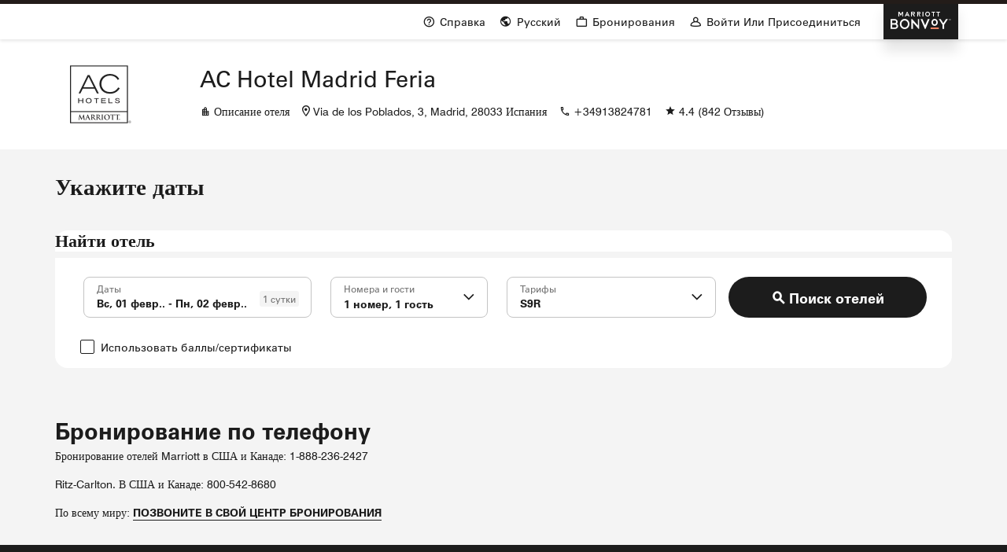

--- FILE ---
content_type: text/html; charset=utf-8
request_url: https://www.marriott.com/ru/reservation/availability.mi?propertyCode=madfe&cc=S9R
body_size: 61803
content:
<!DOCTYPE html><html lang="ru-RU" dir="ltr"><head><meta name="viewport" content="width=device-width" data-next-head=""/><meta charSet="UTF-8" data-next-head=""/><title data-next-head="">Доступность</title><link rel="icon" type="image/x-icon" href="" data-next-head=""/><meta name="robots" content="index, follow" data-next-head=""/><meta property="og:url" content="" data-next-head=""/><link rel="canonical" href="" data-next-head=""/><script type="text/javascript" src="https://www.marriott.com/resources/3a443eef22406f938b23f5e9f0ee55b0f0aafa2feb045" async ></script><script async="" data-next-head=""></script><script async="" data-next-head=""></script><link rel="preconnect" href="https://assests.adobedtm.com"/><link rel="dns-prefetch" href="https://assests.adobedtm.com"/><link rel="preconnect" href="https://cache.marriott.com"/><link rel="dns-prefetch" href="https://cache.marriott.com"/><link rel="preload" href="/etc.clientlibs/mcom-book-spa/clientlibs/clientlib-static-component.min.css" as="style"/><link rel="stylesheet" type="text/css" href="/etc.clientlibs/mcom-book-spa/clientlibs/clientlib-static-component.min.css"/><meta name="next-head-count" content="8"/><meta http-equiv="Content-Security-Policy" content="upgrade-insecure-requests"/><link rel="stylesheet" href="/mi-assets/mi-global/global-styles/9.9.0/marriot.global.css"/><script src="/etc.clientlibs/mcom-book-spa/clientlibs/clientlib-static-component.min.js" defer=""></script><script>(function (g, b, d, f) {
                (function (a, c, d) {
                  console.log('IFEE CALLED');
                  if (a) {
                    const e = b.createElement('style');
                    e.id = c;
                    e.innerHTML = d;
                    a.appendChild(e);
                  }
                })(b.getElementsByTagName('head')[0], 'at-body-style', d);
                setTimeout(function () {
                  const a = b.getElementsByTagName('head')[0];
                  if (a) {
                    const c = b.getElementById('at-body-style');
                    c && a.removeChild(c);
                  }
                }, f);
              })(window, document, '.header {opacity: 0 !important}', 3e3)</script><script id="miDataLayer">var dataLayer = {"memState":"unauthenticated","invokeFlushErrors":"false","env_is_prod":"true","browser_akamai_loc_state":"OH","page_url_path_branch":"/reservation/availability","env_site_id":"RU","browser_akamai_loc_country":"US","ensighten_settings":"ON;SYNCH","env_platform":"AEM-phoenix-prod","env_site_name":"www.marriott.com","browser_akamai_loc_long":"-82.9988","rk_enabled":"true","page_requested_uri":"/reservation/availability","rk_errorMessage":"id='error-messages'","rk_roomKeyBaseURL":"//www.roomkey.com/referrals","env_img_path":"https://cache.marriott.com","search_currency_type":"Default","prof_address_state":"unauthenticated","env_jacket":"MR","rk_isProfileAuthenticated":"false","env_server_id":"null","session_jsession_id":"CDD2A7AF-8D77-5B03-AB68-84494AC270FB","cookie_mi_site":"www.marriott.com","sessionId":"CDD2A7AF-8D77-5B03-AB68-84494AC270FB","rk_currency":"AR: ARS,AM: AMD,AW: AWG,AU: AUD,AT: EUR,BE: EUR,BR: BRL,CA: CAD,KY: KYD,CL: CLP,CN: CNY,CR: CRC,CZ: CZK,DK: DKK,DO: DOP,EC: ,EG: EGP,SV: SVC,FR: EUR,GE: GEL,DE: EUR,GR: EUR,GU: ,HU: HUF,IN: INR,ID: IDR,IE: EUR,IL: ILS,IT: EUR,JP: JPY,JO: JOD,KW: KWD,MY: MYR,MX: MXN,NL: EUR,PK: PKR,PA: PAB,PH: PHP,PT: EUR,PE: PEN,PL: PLN,PR: ,QA: QAR,RO: RON,RU: RUB,KN: ,SA: SAR,SG: SGD,KR: KRW,ES: EUR,CH: CHF,TH: THB,TT: TTD,TR: TRY,US: USD,AE: AED,GB: GBP,VE: ,VN: VND,VI: ,CW: ,HN: HNL,BH: BHD,KZ: KZT,SE: SEK,SR: SRD,CO: COP,OM: OMR,JM: JMD,BS: BSD,DZ: DZD,LY: LYD,BB: BBD,AZ: AZN,VG:","mr_isLinkedUser":"false","rk_cList":"enable.rewards.members: false| enable.successfully.booked: false| enable.redemption.points: false| enable.remember.me: true| enable.mobile: false| enable.session.timeout: false| enable.special.rates.aaa: true| enable.special.rates.senior: true| enable.special.rates.gov: false| enable.users.sgo: false| number.of.pages: -1| enable.presented.hd.solution: true| enable.to.industry_solutions.users: false| enable.to.brand: true| percentage.users.to.show: 100| percentage.users.to.show.incremental: 1| enable.associate.users: false| exclude.special.rates.corpcode: MW1, IBM, EMP, ACC, H77, GEE, TVL, GDY, PEP, ORA, HPQ, DTC, ATT, MEB, TOY, PCW, SAP, T77, SIE, BOE, M11, BOA, WEL, A4Y, MCO, MOD, VZN, EMC, ZG4, G2D, JOH, UAL, UTC, DEL, LAC, LK6, GMC, RAY, MM4, MMB, MMF, MMP| enable.special.rates.corpcode: | user.prevent.roomkey.pop: 0| enable.rewards.basic: true| enable.rewards.silver: true|     enable.rewards.gold: false| enable.rewards.platinum: false| enable.users.corpcode: false| enable.users.groupcode: false| browser.useragent: GomezAgent, iPhone, iPad, Silk, BlackBerry, Trident / 4.0| enable.concur.users: false| enable.hd.solution: true| enable.domains.US: true| enable.domains.GB: true| enable.domains.DE: false| enable.domains.FR: false| enable.domains.AU: true| enable.domains.CN: false| enable.domains.JP: false| enable.domains.ES: true| enable.domains.BR: false| enable.domains.KR: false","browser_akamai_loc_lat":"39.9614","env_date_time":"02/01/26 00:57:11","mvp_prequal_endpoint":"/mi/cobrand/sendPrequalFOCConfirmation.mi","page_domain_name":"www.marriott.com","cookie_mi_visitor":"CDD2A7AF-8D77-5B03-AB68-84494AC270FB","request_id":"/reservation/availability.mi~X~1AA75FF2-7838-5708-8213-9B68F773D07A","mr_prof_authentication_state":"unauthenticated","page_data_layer_ready":"false"}; var mvpOffers = {};
  function setSearchPosition() {
    var searchResult = (typeof window !== 'undefined' && sessionStorage?.getItem('search_result_position_selected')) || '';
    if (searchResult) {
      dataLayer = {...dataLayer, search_result_position_selected: searchResult};
    }
  }
  setSearchPosition();</script><script id="miRequestIdScript">
  const cookiesObj = {};
  const cookies = document.cookie;
  decodeURIComponent(cookies)
  .split(';')
  .forEach(item => {
    const keyValuePair = item.split('=');
    if (keyValuePair.length >= 2) {
      cookiesObj[keyValuePair[0].trim().toLowerCase()] = keyValuePair[1];
    }
  });
  if (Object.keys(cookiesObj).includes('phx_book_sst_tracking')) {
    const newDivTag = document.createElement('div');
    newDivTag.className = cookiesObj['phx_book_sst_tracking'] ? cookiesObj['phx_book_sst_tracking']?.replace(/,/g, ' ') : 'oldRecipe'
    document.onreadystatechange = () => {
      if (document.readyState === 'complete') {
        document.body.append(newDivTag);
      }
    };
  }
  if(!cookiesObj['x_page_trace_id']){
    const pathname = location.pathname;
    if(window && window.cookieStore){
      cookieStore.set({name: 'x_page_trace_id', value: pathname+"~X~9508eea7-861c-4832-a882-55f07d71c1a7", expires: 1769907451837})
    }
  }
  </script><script id="commonPageContent">var commonPageContent = {"closeButton":"Закрыть","skipToContent":"Перейти к содержанию"};</script><script id="graphQlLanguageContent">var graphqlLanguage =  {"graphqlLanguage":"ru-RU"};</script><script id="miSessionData">var sessionData = {"sessionToken":"CDD2A7AF-8D77-5B03-AB68-84494AC270FB","cacheData":{"data":{"AriesSearch":{"currentConversionRate":null,"currentConversionRateDecimalPoint":null,"iataNumber":null,"searchCriteria":null},"AriesReservation":{"uxlMigrationStatus":null,"tripsStayXRequestedByHeaderDtt":null,"crsSystem":null,"isACRS":null,"errorMessages":null,"productRateId":null,"confirmationNumber":null,"clarescoReceiptHash":null,"tripId":null,"upsellItemId":null,"travelInsurancePreferenceDetails":{"quantity":null,"insuranceCost":null,"insuranceCurrency":null},"tripsXRequestedByHeader":null,"propertyId":null,"locale":null,"enrollmentStatus":null,"RewardsNumber":null,"enrollmentErrorMessage":null,"rewardsNumber":null,"numberOfRooms":null,"redemptionOptionsType":null,"itemId":null,"isRewardsRedemptionFlow":null,"sessionContextCountryCode":null,"suppressEmailConfirmation":null,"isOriginalFlowRedemption":null,"formData":null,"mrbStatus":null,"linkedReservations":null,"isTripNonModifiable":null,"cancelledReservation":null,"numberInParty":null,"shoppingCartId":null,"productId":null,"isAdvancePurchaseRate":null,"currency":null,"eta":null,"comments":null,"availabilityRequestVO":null,"brandCode":null,"prefPlusAccepted":null,"propertyGmtOffset":null,"ecommerceCartId":null,"dataLayerProperties":{"res_room_type":null},"isMemberRate":null,"ersProperty":null,"defaultTab":null,"otaResConfoNums":null,"propertyCurrency":null,"selectedCurrency":null,"isMax":null,"messageObjectKey":null,"isAffiliateFlow":null,"passwordLessEnrollment":null},"travelAgentType":null,"travelAgentLastName":null,"travelAgentFirstName":null,"memberLevel":null,"rewardsId":null,"billingCode":null,"consumerID":null,"AriesCommon":{"isProd":null,"altCustId":null,"profCntry":null,"sessionId":null,"browser_akamai_loc_country":null,"prop_address_country_abbr":null,"mr_prof_member_level_abbr":null,"prop_marsha_code":null,"memState":null,"prop_name":null,"brndCode":null,"rk_currency":null},"travelAgentIataNumber":null,"AriesRewards":{"enrollmentStatus":null,"rewardsNumber":null,"enrollmentErrorMessage":null,"randParamNode":{"tripId":null}}}},"httpStatusCode":200,"status":"SUCCESS","message":"Session data fetched successfully","messageCode":"SUCCESS-GA-005","locale":"ru_RU","authenticated":false};</script><script data-id="launch-script1" async="" type="text/javascript" src="https://assets.adobedtm.com/launch-EN1ce795381cea451fa40478e502ecce2f.min.js"></script><script type="application/json" id="__SERVERENV__">{"NEXT_PUBLIC_SIGIN_AKAMAI_HEADER":"Cache-Override:cache:disabled","NEXT_PUBLIC_SIGNIN_AKAMAI_ENABLED":"true","NEXT_PUBLIC_VISA_CHECKOUT_ENC_KEY":"R03OEOL08UHMJ5U8RV4114nssjitrIClAhkuRfFv8PRMznB88","NEXT_PUBLIC_VISA_CHECKOUT_MERCHANT_NAME":"Marriott","NEXT_PUBLIC_VISA_CHECKOUT_IMAGE_URL":"https://secure.checkout.visa.com/wallet-services-web/xo/button.png","NEXT_PUBLIC_VISA_CHECKOUT_SDK_URL":"https://assets.secure.checkout.visa.com/checkout-widget/resources/js/integration/v1/sdk.js","NEXT_PUBLIC_VISA_CHECKOUT_API_KEY":"E1GDT6RO2UINS9NBZNUT148lXEphPwqwerz8rLPfhv5gLaZlg","NEXT_PUBLIC_INSURANCE_STATUS_URL":"/mi/phoenix-reservation/v1/fetchInsuranceStatus","NEXT_PUBLIC_AKAMAI_ENABLER":"true","NEXT_PUBLIC_UPDATE_SESSION_URL_V2":"/phoenix-gateway/v2/updateSession","NEXT_PUBLIC_BOOK_NOW_URL":"/phoenix-reservation-black/v1/submitReviewDetails?include=fetchSessionAttributes,executePreprocessor","NEXT_PUBLIC_GUEST_BOOK_NOW_URL":"/phoenix-reservation-black/v1/enterGuestInfo?include=fetchSessionAttributes,executePreprocessor","NEXT_PUBLIC_AEM_HOST":"https://author-marriott-sites2-prod.adobecqms.net","NEXT_PUBLIC_URL":"http://mi-book-renderer-blue:4200","NEXT_PUBLIC_AEM_SITE":"mcom-book-spa","NEXT_PUBLIC_AEM_PATH":"/content/marriott-book","NEXT_PUBLIC_GRAPHQL_URL":"/query","NEXT_PUBLIC_ENCRYPTION_URL":"/phoenix-encryption/v1/encrypt","NEXT_PUBLIC_DEFAULT_LANG":"en-US","NEXT_PUBLIC_APL_CLIENT_NAME":"upl-platform-team","NEXT_PUBLIC_APL_CLIENT_VERSION":"1","NEXT_PUBLIC_ASSET_PREFIX":"/mi/assets","NEXT_PUBLIC_MI_SESSION_URL":"/phoenix-gateway/v1/session","NEXT_PUBLIC_SESSION_KEYS":"AriesSearch.currentConversionRate,AriesReservation.uxlMigrationStatus,AriesSearch.currentConversionRateDecimalPoint,AriesReservation.tripsStayXRequestedByHeaderDtt,AriesReservation.crsSystem,AriesReservation.isACRS,AriesReservation.errorMessages,AriesReservation.productRateId,travelAgentType,travelAgentLastName,travelAgentFirstName,AriesReservation.confirmationNumber,AriesReservation.clarescoReceiptHash,memberLevel,rewardsId,authToken,billingCode,accessToken,consumerID,AriesReservation.tripId,AriesReservation.upsellItemId,AriesReservation.travelInsurancePreferenceDetails.quantity,AriesReservation.tripsXRequestedByHeader,AriesReservation.propertyId,AriesReservation.locale,AriesReservation.enrollmentStatus,AriesReservation.RewardsNumber,AriesReservation.enrollmentErrorMessage,AriesReservation.rewardsNumber,AriesReservation.numberOfRooms,AriesReservation.redemptionOptionsType,AriesReservation.itemId,AriesReservation.isRewardsRedemptionFlow,AriesReservation.sessionContextCountryCode,AriesReservation.suppressEmailConfirmation,AriesReservation.isOriginalFlowRedemption,AriesReservation.formData,AriesReservation.mrbStatus,AriesReservation.linkedReservations,AriesReservation.isTripNonModifiable,AriesReservation.cancelledReservation,AriesReservation.authToken,AriesReservation.accessToken,AriesReservation.travelInsurancePreferenceDetails.insuranceCost,AriesReservation.travelInsurancePreferenceDetails.insuranceCurrency,AriesReservation.travelInsurancePreferenceDetails.quantity,AriesReservation.numberInParty,AriesReservation.numberOfRooms,AriesCommon.isProd,AriesCommon.altCustId,AriesReservation.shoppingCartId,AriesReservation.productId,AriesReservation.isAdvancePurchaseRate,AriesReservation.currency,AriesReservation.eta,AriesReservation.comments,AriesReservation.availabilityRequestVO,AriesReservation.brandCode,AriesReservation.prefPlusAccepted,travelAgentIataNumber,AriesSearch.iataNumber,AriesReservation.propertyGmtOffset,AriesReservation.availabilityRequestVO.checkOutDate,AriesReservation.availabilityRequestVO.checkInDate,AriesReservation.ecommerceCartId,AriesCommon.profCntry,AriesCommon.sessionId,AriesCommon.browser_akamai_loc_country,AriesCommon.prop_address_country_abbr,AriesSearch.searchCriteria.availabilityRequestVO.checkInDate,AriesCommon.mr_prof_member_level_abbr,AriesReservation.currency,AriesReservation.dataLayerProperties.res_room_type,AriesCommon.prop_marsha_code,AriesReservation.isMemberRate,AriesReservation.ersProperty,AriesReservation.defaultTab,AriesReservation.availabilityRequestVO.checkInDate,AriesReservation.availabilityRequestVO.clusterCode,AriesReservation.availabilityRequestVO.rewardsRedemption,AriesReservation.availabilityRequestVO.corporateCode,AriesReservation.availabilityRequestVO.groupCode,AriesCommon.memState,AriesCommon.prop_name,AriesSearch.searchCriteria.address,AriesCommon.prop_marsha_code,AriesCommon.brndCode,AriesSearch.searchCriteria,AriesSearch.searchCriteria.showFullPrice,travelAgentType,AriesReservation.otaResConfoNums,AriesCommon.rk_currency,AriesReservation.propertyCurrency,AriesReservation.selectedCurrency,AriesReservation.isMax,AriesReservation.messageObjectKey,AriesReservation.isAffiliateFlow,AriesRewards.enrollmentStatus,AriesRewards.rewardsNumber,AriesRewards.enrollmentErrorMessage,AriesRewards.randParamNode.tripId,AriesReservation.passwordLessEnrollment","NEXT_PUBLIC_IS_SESSION_CALL_ON":"true","NEXT_PUBLIC_PREFIX":"/mi","NEXT_PUBLIC_UPDATE_SESSION_URL":"/phoenix-gateway/v1/updateSession","DATALAYER_ENDPOINT":"/phoenix-common/v1/dataLayer","NEXT_PUBLIC_GRAPHQL_FORCE_SAFELISTING":"true","INTERCEPTOR_URL":"/phoenix-interceptor/v1/intercept","REJECT_UNAUTHORIZED":"false","DATALAYERTYPE":"traditional","NEXT_PUBLIC_CREDIT_CARD_URL":"/phoenix-payment/v1/processCreditCard","CONSENT_ENDPOINT":"/phoenix-consents/v1/getCountryConsents","NEXT_PUBLIC_BUY_POINT_URL":"https://marriott-bonvoy-enhanced-topup.sfn.points.com/index.js","NEXT_PUBLIC_EXP_FRAG_SESSION_URL":"/phoenix-gateway/v1/session","NEXT_PUBLIC_MODIFY_CREDIT_CARD_URL":"/phoenix-payment/v1/modifyPaymentMethod","NEXT_PUBLIC_UXL_ERS_KEY":"true","NEXT_PUBLIC_GOOGLE_MAP_API_KEY":"AIzaSyCseruNteINWJ8NVUINqSHRDOhG0NZVdZQ","NEXT_PUBLIC_BUY_POINT_URL_V2":"https://marriott-bonvoy-upgrade-enhanced-topup.st.sfn.points.com","GOOGLE_MAP_API_KEY":"AIzaSyCseruNteINWJ8NVUINqSHRDOhG0NZVdZQ","NEXT_PUBLIC_SUBMIT_SEARCH_URL":"/search/submitSearch.mi","NEXT_PUBLIC_AVAILABILITY_SEARCH_URL":"/reservation/availabilitySearch.mi","SESSION_GET_CALL_URL_CLIENT":"/mi/phoenix-gateway/session","NEXT_PUBLIC_PHOENIX_SIGNIN_OVERLAY":"true","IS_PASSWORD_ENCRYPT":"true","NEXT_PUBLIC_PHOENIX_OCJ_OVERLAY":"true","HOMEPAGE_REDIRECT_URL":"/default.mi","NEXT_PUBLIC_CTS_IMAGE_ENDPOINT_ENABLE":"false","NEXT_PUBLIC_DAC_LOGO_ENABLE":"true","SESSION_APP_POST_CALL_URL":"/mi/phoenix-gateway/v2/updateSession","NEXT_PUBLIC_ENABLE_HARNESS":"true","NEXT_PUBLIC_UPDATE_PERSONAL_INFO_V1":"/phoenix-reservation-black/v1/updatePersonalInformation","NEXT_PUBLIC_BOOK_NOW_URL_DTT":"/phoenix-reservation-black/v1/submitReviewDetailsDtt?include=fetchSessionAttributes,executePreprocessor","NEXT_PUBLIC_GUEST_BOOK_NOW_URL_DTT":"/phoenix-reservation-black/v1/enterGuestInfoDtt?include=fetchSessionAttributes,executePreprocessor","NEXT_PUBLIC_IS_DTT":"false","NEXT_PUBLIC_IS_NRP":"false","NEXT_PUBLIC_DTT_PROPERTIES":"AQACY, AQAFX, AQAMC, SSHSI, GYESI, UIOSI, MDEFP, SJOSI, BOGSI, MCOWS, BWISL, CAESH, CHIFO, PITSS, BOICY, PDXNH, BTVFB, TPAPC, AHNSH, AVLAR, YQLFI, AUSCP, JACSH, AUSBU, MSPOX, AUSNL, ALBTY, BNAAF, BNAOX, INDCU, RQSFO, DENLF, BZNAR, YYBFI, AZOCY, BISCN, BOIFW, BWIFD, CAKCY, CHOFI, CLESH, CLTFR, CVGMT, CYSFI, DALSK, DSMSA, EATML, EVVFJ, EWBFS, EWBPF, FLOCS, HOTFA, IADDL, IAGCY, INTFI, IPTFL, LBFFI, LEXLE, LEXNW, LITCR, LITSH, MAFLD, MCIFG, MFRFK, MSPNF, OKCAC, OMASB, OMAUF, ORFOC, PHXMZ, PITFM, SAVFN, SJTFI, TIXFI, TPAFR, VKSCY, WASAX, WASWB, YRVFI, YSBFI, YSNFI, YVEFI, YXSCY, YYZAP"}</script><script id="session-script" src="/mi/assets/static/sessionData.js?v=VAlW1_0GgPNITTP27DRuw"></script><link rel="preload" href="/mi-assets/mi-static/mi-book-renderer/phx-rel-r26.1.4-01242026/_next/static/css/21b11f25d54af39b.css" as="style"/><link rel="stylesheet" href="/mi-assets/mi-static/mi-book-renderer/phx-rel-r26.1.4-01242026/_next/static/css/21b11f25d54af39b.css" data-n-g=""/><noscript data-n-css=""></noscript><script defer="" nomodule="" src="/mi-assets/mi-static/mi-book-renderer/phx-rel-r26.1.4-01242026/_next/static/chunks/polyfills-42372ed130431b0a.js"></script><script defer="" src="/mi-assets/mi-static/mi-book-renderer/phx-rel-r26.1.4-01242026/_next/static/chunks/89406.47c1539dcbf6bff9.js"></script><script defer="" src="/mi-assets/mi-static/mi-book-renderer/phx-rel-r26.1.4-01242026/_next/static/chunks/13024.7ab314d06d9efa2a.js"></script><script defer="" src="/mi-assets/mi-static/mi-book-renderer/phx-rel-r26.1.4-01242026/_next/static/chunks/8221.61869ac215257c6f.js"></script><script defer="" src="/mi-assets/mi-static/mi-book-renderer/phx-rel-r26.1.4-01242026/_next/static/chunks/72218.14a433caec95583f.js"></script><script defer="" src="/mi-assets/mi-static/mi-book-renderer/phx-rel-r26.1.4-01242026/_next/static/chunks/80495.3076fd5607c2f2a7.js"></script><script src="/mi-assets/mi-static/mi-book-renderer/phx-rel-r26.1.4-01242026/_next/static/chunks/webpack-a56b61b885a8eb38.js" defer=""></script><script src="/mi-assets/mi-static/mi-book-renderer/phx-rel-r26.1.4-01242026/_next/static/chunks/framework-0bbb0604115cc313.js" defer=""></script><script src="/mi-assets/mi-static/mi-book-renderer/phx-rel-r26.1.4-01242026/_next/static/chunks/8811-644a844480ad0363.js" defer=""></script><script src="/mi-assets/mi-static/mi-book-renderer/phx-rel-r26.1.4-01242026/_next/static/chunks/main-4592dec9db7c5256.js" defer=""></script><script src="/mi-assets/mi-static/mi-book-renderer/phx-rel-r26.1.4-01242026/_next/static/chunks/69ea16bc-301eae517f25fd40.js" defer=""></script><script src="/mi-assets/mi-static/mi-book-renderer/phx-rel-r26.1.4-01242026/_next/static/chunks/db9fdea0-18e96d7a45906d53.js" defer=""></script><script src="/mi-assets/mi-static/mi-book-renderer/phx-rel-r26.1.4-01242026/_next/static/chunks/uiVendor-a25011b93202e150.js" defer=""></script><script src="/mi-assets/mi-static/mi-book-renderer/phx-rel-r26.1.4-01242026/_next/static/chunks/splideJs-6167845d500f6f04.js" defer=""></script><script src="/mi-assets/mi-static/mi-book-renderer/phx-rel-r26.1.4-01242026/_next/static/chunks/dayjs-f7c769c4b410546e.js" defer=""></script><script src="/mi-assets/mi-static/mi-book-renderer/phx-rel-r26.1.4-01242026/_next/static/chunks/56750-519039fead330bcc.js" defer=""></script><script src="/mi-assets/mi-static/mi-book-renderer/phx-rel-r26.1.4-01242026/_next/static/chunks/pages/_app-973e34be13af241e.js" defer=""></script><script src="/mi-assets/mi-static/mi-book-renderer/phx-rel-r26.1.4-01242026/_next/static/chunks/52211-e21ef25852d7e1b2.js" defer=""></script><script src="/mi-assets/mi-static/mi-book-renderer/phx-rel-r26.1.4-01242026/_next/static/chunks/pages/reservation/%5Bindex%5D-739ec9b023f17788.js" defer=""></script><script src="/mi-assets/mi-static/mi-book-renderer/phx-rel-r26.1.4-01242026/_next/static/VAlW1_0GgPNITTP27DRuw/_buildManifest.js" defer=""></script><script src="/mi-assets/mi-static/mi-book-renderer/phx-rel-r26.1.4-01242026/_next/static/VAlW1_0GgPNITTP27DRuw/_ssgManifest.js" defer=""></script><style data-styled="" data-styled-version="5.3.6">.iCcvkQ{margin-top:0.625rem;}/*!sc*/
data-styled.g1[id="sc-7fe3563d-0"]{content:"iCcvkQ,"}/*!sc*/
.betFlh{min-height:126px;}/*!sc*/
.betFlh .icon-loader div{margin-bottom:0.625rem;}/*!sc*/
@media screen and (max-width:47.96875rem){.betFlh{min-height:8.75rem;}.betFlh .icon-loader{display:none;}}/*!sc*/
data-styled.g4[id="sc-232e2949-2"]{content:"betFlh,"}/*!sc*/
.fxwhbc{font-family:Swiss-721;background-color:transparent;}/*!sc*/
.fxwhbc.overline-left{margin-bottom:0.625rem;color:rgb(112,112,112);font-size:0.75rem;line-height:1rem;}/*!sc*/
.fxwhbc.title-xLarge,.fxwhbc.title-xxLarge{margin-bottom:0rem;color:rgb(28,28,28);font-size:1.375rem;line-height:1.75rem;}/*!sc*/
.fxwhbc.title-xxLarge{line-height:1.625rem;margin-bottom:0.5rem;}/*!sc*/
.fxwhbc.title-large{margin-bottom:0rem;color:rgb(28,28,28);font-size:1rem;line-height:1.25rem;}/*!sc*/
.fxwhbc.subtitle-xLarge{margin-bottom:0rem;color:rgb(28,28,28);font-size:1.375rem;line-height:1.5rem;}/*!sc*/
.fxwhbc.subtitle-xxLarge{margin-bottom:0rem;color:rgb(28,28,28);font-size:1.875rem;line-height:2.375rem;}/*!sc*/
.fxwhbc.hotel-message-title,.fxwhbc.cancellation-title{color:rgb(28,28,28);font-size:1.375rem;line-height:1.625rem;}/*!sc*/
.fxwhbc.hotel-message-title-gi{padding-top:2rem;}/*!sc*/
@media screen and (min-width:48rem) and (max-width:75rem){.fxwhbc.hotel-message-title-gi{padding-top:2rem;}}/*!sc*/
@media screen and (max-width:47.96875rem){.fxwhbc.hotel-message-title-gi{padding-top:1.5rem;}}/*!sc*/
.fxwhbc.rrd-title{color:rgb(28,28,28);font-size:1.375rem;line-height:1.75rem;text-transform:none;}/*!sc*/
.fxwhbc.gi-title{color:rgb(28,28,28);font-size:1.375rem;line-height:2.25rem;text-transform:none;}/*!sc*/
.fxwhbc.title-margin{margin:0 1.4375rem;}/*!sc*/
@media screen and (min-width:768px){.fxwhbc.title-margin{margin:0 3.75rem;}.fxwhbc.rrd-title{font-size:1.875rem;line-height:2.25rem;}.fxwhbc.gi-title{font-size:1.875rem;line-height:2.25rem;}}/*!sc*/
@media (min-width:992px){.fxwhbc.title-margin{margin:0 5.9375rem;}.fxwhbc.title-xLarge{font-size:1.875rem;line-height:2.25rem;}.fxwhbc.title-large{font-size:1.375rem;line-height:1.625rem;}.fxwhbc.title-xxLarge{font-size:1.875rem;line-height:2rem;margin-bottom:1rem;}}/*!sc*/
@media screen and (min-width:75rem){.fxwhbc.gi-title{margin-top:3.5rem;}}/*!sc*/
@media screen and (min-width:48rem) and (max-width:75rem){.fxwhbc.gi-title{margin-top:2rem;}}/*!sc*/
@media screen and (max-width:47.96875rem){.fxwhbc.gi-title{margin-top:1.5rem;}}/*!sc*/
data-styled.g13[id="sc-89c15a40-0"]{content:"fxwhbc,"}/*!sc*/
.gEoIHe{display:inline-block;}/*!sc*/
.gEoIHe a.upside-arrow:hover::after,.gEoIHe a.upside-arrow:focus::after,.gEoIHe a.upside-arrow.focus-visible::after{font-family:MiIcons;content:'\e966';display:inline-block;-webkit-transform:rotate(45deg);-ms-transform:rotate(45deg);transform:rotate(45deg);-webkit-transition:0.15s all ease-in;transition:0.15s all ease-in;}/*!sc*/
.gEoIHe a.upside-arrow:hover::before,.gEoIHe a.upside-arrow:focus::before,.gEoIHe a.upside-arrow.focus-visible::before{display:none;}/*!sc*/
.gEoIHe button.primary-nobrand{border-color:rgb(28,28,28);background-color:rgb(28,28,28);}/*!sc*/
.gEoIHe button.primary-nobrand:focus,.gEoIHe button.primary-nobrand:hover{border-color:rgb(28,28,28);}/*!sc*/
@-webkit-keyframes spinner-grow{0%{-webkit-transform:scale(0);-ms-transform:scale(0);transform:scale(0);}50%{opacity:1;-webkit-transform:none;-ms-transform:none;transform:none;}}/*!sc*/
@keyframes spinner-grow{0%{-webkit-transform:scale(0);-ms-transform:scale(0);transform:scale(0);}50%{opacity:1;-webkit-transform:none;-ms-transform:none;transform:none;}}/*!sc*/
.gEoIHe .btn-container{display:-webkit-box;display:-webkit-flex;display:-ms-flexbox;display:flex;-webkit-box-pack:center;-webkit-justify-content:center;-ms-flex-pack:center;justify-content:center;-webkit-align-items:center;-webkit-box-align:center;-ms-flex-align:center;align-items:center;}/*!sc*/
.gEoIHe .btn-container .hide-title{visibility:hidden;position:absolute;}/*!sc*/
.gEoIHe .btn-container div{-webkit-animation:1s linear normal spinner-grow;animation:1s linear normal spinner-grow;}/*!sc*/
.gEoIHe .btn-container div .m-spinner{border-color:#000000;border-top-color:transparent;}/*!sc*/
data-styled.g14[id="sc-2d1b88f0-0"]{content:"gEoIHe,"}/*!sc*/
.eYeijK{-webkit-flex:1;-ms-flex:1;flex:1;display:-webkit-box;display:-webkit-flex;display:-ms-flexbox;display:flex;-webkit-align-items:center;-webkit-box-align:center;-ms-flex-align:center;align-items:center;-webkit-box-pack:center;-webkit-justify-content:center;-ms-flex-pack:center;justify-content:center;box-sizing:border-box;background-color:rgb(255,255,255);}/*!sc*/
.eYeijK.banner-section{cursor:pointer;}/*!sc*/
.eYeijK .heading{font-size:1.125rem;font-weight:700;color:rgb(28,28,28);line-height:1.25rem;margin-bottom:0.625rem;}/*!sc*/
.eYeijK .link{margin-left:1.25rem;color:rgb(112,112,112);}/*!sc*/
.eYeijK .link span{display:none;}/*!sc*/
.eYeijK.memberCard{border-radius:0.875rem;padding:0.75rem 1.25rem 0.625rem;border:0.0625rem solid #eeeeee;}/*!sc*/
.eYeijK.memberCard.no-pwd-view{margin-bottom:0.5rem;padding:1.5rem;-webkit-flex-direction:column;-ms-flex-direction:column;flex-direction:column;text-align:center;}/*!sc*/
.eYeijK.memberCard.no-pwd-view .tagline{font-size:1rem;line-height:1.25rem;font-weight:700;margin-bottom:0.5rem;}/*!sc*/
.eYeijK.memberCard.no-pwd-view .wo-pwd .description{margin-bottom:1rem;}/*!sc*/
@media screen and (min-width:768px){.eYeijK.memberCard.no-pwd-view{-webkit-flex-direction:row;-ms-flex-direction:row;flex-direction:row;padding:1rem;text-align:left;}.eYeijK.memberCard.no-pwd-view .tagline{margin-bottom:0.5rem;}.eYeijK.memberCard.no-pwd-view .wo-pwd .description{margin-bottom:0;}.eYeijK.memberCard.no-pwd-view .btn-section{margin-left:1rem;}}/*!sc*/
.eYeijK.memberCard .flex-1{-webkit-flex:1;-ms-flex:1;flex:1;}/*!sc*/
.eYeijK.memberCard .flex-1 .banner-image{height:1.5rem;width:5.166875rem;margin-right:1.83125rem;}/*!sc*/
.eYeijK.memberCard .flex-1 .heading{margin-bottom:0.375rem;font-size:0.75rem;line-height:1rem;-webkit-letter-spacing:0.08125rem;-moz-letter-spacing:0.08125rem;-ms-letter-spacing:0.08125rem;letter-spacing:0.08125rem;color:rgb(112,112,112);text-transform:uppercase;}/*!sc*/
.eYeijK.memberCard .flex-1 .description{margin:0;font-weight:normal;font-size:0.75rem;color:rgb(112,112,112);line-height:1rem;}/*!sc*/
.eYeijK.memberCard .flex-1 .link{color:#000000;}/*!sc*/
.eYeijK.miniCard,.eYeijK.resConfoTIBanner{height:8.75rem;padding:1.25rem;border-radius:0.875rem;border:0.0625rem solid #c4c4c4;margin-bottom:1.25rem;}/*!sc*/
.eYeijK.miniCard .description,.eYeijK.resConfoTIBanner .description{margin:0;font-weight:normal;font-size:0.875rem;color:rgb(112,112,112);line-height:1.25rem;}/*!sc*/
.eYeijK.miniCard .flex-1,.eYeijK.resConfoTIBanner .flex-1{-webkit-flex:1;-ms-flex:1;flex:1;}/*!sc*/
.eYeijK.resConfoTIBanner .heading{font-size:0.875rem;}/*!sc*/
.eYeijK.resConfoTIBanner .description{font-size:0.75rem;}/*!sc*/
.eYeijK.sonderPAVBanner .sn-brand-logo{width:4.5rem;height:4.5rem;gap:0.625rem;margin-right:1rem;border-radius:0.5rem;display:-webkit-box;display:-webkit-flex;display:-ms-flexbox;display:flex;-webkit-align-items:center;-webkit-box-align:center;-ms-flex-align:center;align-items:center;}/*!sc*/
.eYeijK.sonderPAVBanner .sn-brand-logo.brand-logo-SN::before{font-size:3.1875rem;}/*!sc*/
@media screen and (max-width:47.9375rem){.eYeijK.sonderPAVBanner .sn-brand-logo{display:none;}}/*!sc*/
.eYeijK.sonderPAVBanner .btn-section{min-width:-webkit-fit-content;min-width:-moz-fit-content;min-width:fit-content;}/*!sc*/
.eYeijK.bonvoyBanner{cursor:pointer;padding:3rem 1.25rem;background-color:rgb(28,28,28);}/*!sc*/
.eYeijK.bonvoyBanner .heading{display:none;}/*!sc*/
.eYeijK.bonvoyBanner .description{font-weight:normal;font-size:0.875rem;white-space:pre-line;color:rgb(255,255,255);margin-bottom:0rem;line-height:1.25rem;}/*!sc*/
.eYeijK.bonvoyBanner .m-link-tertiary-button::after{padding:0;font-size:1.21875rem;}/*!sc*/
.eYeijK.bonvoyBanner .link{margin-left:1.875rem;color:rgb(255,255,255);}/*!sc*/
.eYeijK.bonvoyBanner .banner-image{width:3.75rem;height:3.75rem;}/*!sc*/
.eYeijK.travelInsurance{border-radius:0.875rem;padding:0.875rem 1.25rem;margin-bottom:0.5rem;border:0.0625rem solid #eeeeee;min-height:3.75rem;}/*!sc*/
.eYeijK.travelInsurance .flex-1{-webkit-flex:1;-ms-flex:1;flex:1;}/*!sc*/
.eYeijK.travelInsurance .flex-1 .heading{margin-bottom:0.125rem;font-size:0.875rem;line-height:1rem;}/*!sc*/
.eYeijK.travelInsurance .flex-1 .description{margin:0;font-weight:normal;font-size:0.75rem;color:rgb(112,112,112);line-height:1rem;}/*!sc*/
.eYeijK.travelInsurance .flex-1 .link{color:#000000;}/*!sc*/
.eYeijK.travelInsuranceBanner{border-radius:0.875rem;padding:2rem 5.9375rem;min-height:3.75rem;}/*!sc*/
.eYeijK.travelInsuranceBanner .flex-1{-webkit-flex:1;-ms-flex:1;flex:1;}/*!sc*/
.eYeijK.travelInsuranceBanner .flex-1 .banner-image{width:10.8125rem;height:2.75rem;}/*!sc*/
.eYeijK.travelInsuranceBanner .flex-1 .heading{margin-bottom:0.25rem;font-size:1.375rem;font-family:Swiss-721;line-height:1.375rem;}/*!sc*/
.eYeijK.travelInsuranceBanner .flex-1 .description{margin:0;font-weight:normal;font-size:0.875rem;color:rgb(112,112,112);line-height:1.25rem;}/*!sc*/
.eYeijK.travelInsuranceBanner .flex-1 .title-wrapper{padding-left:4.0625rem;}/*!sc*/
.eYeijK.travelInsuranceBanner .button{padding:0.5rem 1rem;font-size:0.8125rem;display:-webkit-box;display:-webkit-flex;display:-ms-flexbox;display:flex;-webkit-align-items:center;-webkit-box-align:center;-ms-flex-align:center;align-items:center;}/*!sc*/
.eYeijK.redemptionAlert{background-color:transparent;}/*!sc*/
.eYeijK.redemptionAlert .flex-1{-webkit-flex:1;-ms-flex:1;flex:1;margin-bottom:2rem;}/*!sc*/
.eYeijK.redemptionAlert .flex-1 .icon-free-nights{height:2.625rem;width:2.625rem;border-radius:1.3125rem;background-color:rgb(220,111,80);margin-right:0.5rem;}/*!sc*/
.eYeijK.redemptionAlert .flex-1 .icon-extra-free-nights:before{height:1.145625rem;width:1.145625rem;padding:0.5625rem 0.8125rem;color:rgb(255,255,255);}/*!sc*/
.eYeijK.redemptionAlert .flex-1 .heading{margin-bottom:0.125rem;font-size:1rem;line-height:1.125rem;}/*!sc*/
.eYeijK.redemptionAlert .flex-1 .description{margin:0;font-weight:normal;font-size:0.875rem;line-height:1.125rem;}/*!sc*/
@media screen and (min-width:75rem){.eYeijK.memberCard{min-height:3.75rem;}}/*!sc*/
@media screen and (max-width:74.9375rem){.eYeijK.miniCard,.eYeijK.resConfoTIBanner{height:12.125rem;padding:1.875rem;}.eYeijK.miniCard .banner-image,.eYeijK.resConfoTIBanner .banner-image{margin-bottom:1.5625rem;}.eYeijK.miniCard .flex-1,.eYeijK.resConfoTIBanner .flex-1{height:calc(100%);-webkit-flex-direction:column;-ms-flex-direction:column;flex-direction:column;-webkit-align-items:flex-start;-webkit-box-align:flex-start;-ms-flex-align:flex-start;align-items:flex-start;}}/*!sc*/
@media screen and (min-width:48rem) and (max-width:64.0625rem){.eYeijK.miniCard,.eYeijK.resConfoTIBanner{margin-bottom:1.875rem;}.eYeijK.travelInsuranceBanner{padding:2rem;display:-webkit-box;display:-webkit-flex;display:-ms-flexbox;display:flex;}.eYeijK.travelInsuranceBanner .flex-1{-webkit-flex:1;-ms-flex:1;flex:1;}.eYeijK.travelInsuranceBanner .flex-1 .heading{font-size:1rem;}.eYeijK.travelInsuranceBanner .flex-1 .description{font-size:0.75rem;}.eYeijK.travelInsuranceBanner .flex-1 .title-wrapper{padding:0 0 0 2.8125rem;}.eYeijK .button{line-height:1.0625rem;}.eYeijK.sonderPAVBanner .sn-brand-logo{width:5rem;height:5rem;gap:0.625rem;margin-right:1rem;border-radius:0.5rem;}.eYeijK.sonderPAVBanner .sn-brand-logo.brand-logo-SN::before{font-size:3.125rem;}}/*!sc*/
@media screen and (max-width:47.9375rem){.eYeijK.checkinBanner{-webkit-flex-direction:column;-ms-flex-direction:column;flex-direction:column;text-align:center;grid-template-columns:1fr;grid-template-rows:0.5fr 1fr 0.2fr;justify-items:center;padding-right:0rem;}.eYeijK.checkinBanner .description{text-align:center;}.eYeijK.checkinBanner .title-wrapper{font-weight:500;}.eYeijK.checkinBanner .m-button-m{width:17.75rem;}.eYeijK div:first-child{margin:0 auto;}.eYeijK div:first-child.travelInsurance,.eYeijK div:first-child.memberCard{margin:0;}.eYeijK section:nth-child(2){display:grid;}.eYeijK.bonvoyBanner div:first-child{width:auto;margin-right:1rem;}.eYeijK.miniCard,.eYeijK.resConfoTIBanner{padding:1.875rem;height:auto;min-height:8.75rem;}.eYeijK.miniCard .banner-image,.eYeijK.resConfoTIBanner .banner-image{margin-bottom:1.5625rem;}.eYeijK.memberCard{padding:0.8125rem 1.5rem 1rem;}.eYeijK.memberCard .flex-1{-webkit-flex-direction:column;-ms-flex-direction:column;flex-direction:column;-webkit-align-items:flex-start;-webkit-box-align:flex-start;-ms-flex-align:flex-start;align-items:flex-start;}.eYeijK.memberCard .banner-image{margin-bottom:1rem;}.eYeijK.travelInsurance{padding:0.625rem 1.5rem 1.4375rem;}.eYeijK.travelInsurance .flex-1{-webkit-flex-direction:column;-ms-flex-direction:column;flex-direction:column;-webkit-align-items:flex-start;-webkit-box-align:flex-start;-ms-flex-align:flex-start;align-items:flex-start;}.eYeijK.travelInsurance .banner-image{margin-bottom:0.3125rem;}.eYeijK.travelInsuranceBanner{-webkit-flex-direction:column;-ms-flex-direction:column;flex-direction:column;text-align:center;grid-template-columns:1fr;justify-items:center;grid-template-rows:0.5fr 1fr 0.2fr;padding:0;}.eYeijK.travelInsuranceBanner .banner-image{height:2.75rem;width:10.8125rem;margin:0;}.eYeijK.travelInsuranceBanner .flex-1{-webkit-flex:1;-ms-flex:1;flex:1;-webkit-flex-direction:column;-ms-flex-direction:column;flex-direction:column;}.eYeijK.travelInsuranceBanner .flex-1 .heading{font-size:1.125rem;}.eYeijK.travelInsuranceBanner .flex-1 .description{font-size:0.875rem;}.eYeijK.travelInsuranceBanner .flex-1 .title-wrapper{font-weight:500;text-align:center;padding:1.5rem 1rem 2rem;}.eYeijK.redemptionAlert .flex-1 .icon-free-nights{height:2rem;width:2rem;border-radius:1rem;}.eYeijK.redemptionAlert .flex-1 .icon-extra-free-nights:before{height:0.801875rem;width:0.801875rem;padding:0.1875rem 0.5rem;}.eYeijK.redemptionAlert .flex-1 .heading{font-size:0.875rem;}.eYeijK.redemptionAlert .flex-1 .description{font-size:0.75rem;}}/*!sc*/
data-styled.g15[id="sc-97b76761-0"]{content:"eYeijK,"}/*!sc*/
.bDIrPf{display:-webkit-box;display:-webkit-flex;display:-ms-flexbox;display:flex;-webkit-align-items:center;-webkit-box-align:center;-ms-flex-align:center;align-items:center;}/*!sc*/
data-styled.g16[id="sc-97b76761-1"]{content:"bDIrPf,"}/*!sc*/
.ebEzsx{width:5.16875rem;margin-inline-end:1.25rem;}/*!sc*/
@media screen and (max-width:47.9375rem){.ebEzsx.travelInsuranceBanner{display:-webkit-box;display:-webkit-flex;display:-ms-flexbox;display:flex;-webkit-box-pack:center;-webkit-justify-content:center;-ms-flex-pack:center;justify-content:center;margin-right:0rem !important;width:100%;}}/*!sc*/
.ebEzsx.checkinBanner{margin-right:1rem;}/*!sc*/
@media screen and (max-width:47.9375rem){.ebEzsx.checkinBanner{width:0rem;}.ebEzsx.checkinBanner .banner-image{display:none;}}/*!sc*/
@media screen and (max-width:47.9375rem){.ebEzsx.travelInsuranceBanner{display:-webkit-box;display:-webkit-flex;display:-ms-flexbox;display:flex;-webkit-align-items:center;-webkit-box-align:center;-ms-flex-align:center;align-items:center;}}/*!sc*/
@media screen and (min-width:48rem) and (max-width:64.0625rem){.ebEzsx{width:6.25rem;}}/*!sc*/
data-styled.g17[id="sc-97b76761-2"]{content:"ebEzsx,"}/*!sc*/
.ihOvaE{-webkit-letter-spacing:0;-moz-letter-spacing:0;-ms-letter-spacing:0;letter-spacing:0;line-height:1.125rem;font-family:Swiss-721;font-weight:500;font-size:0.875rem;color:rgb(28,28,28);border-radius:0.875rem;}/*!sc*/
.ihOvaE.bg-grey-in-modal{background-color:rgb(238,238,238);margin-right:2rem;margin-left:2rem;}/*!sc*/
@media screen and (max-width:47.96875rem){.ihOvaE.bg-grey-in-modal{margin-top:1.5rem;margin-right:1rem;margin-left:1rem;}}/*!sc*/
.ihOvaE a{border-bottom:1px solid rgb(28,28,28);}/*!sc*/
.ihOvaE p{margin:0;}/*!sc*/
@media screen and (max-width:47.96875rem){.ihOvaE{font-size:0.75rem;}}/*!sc*/
data-styled.g20[id="sc-91d2f00d-0"]{content:"ihOvaE,"}/*!sc*/
.loDYsb .adv-search-brands-dropdown .dropdown-to-modal{padding-left:0 !important;padding-right:0;}/*!sc*/
.loDYsb .adv-search-brands-dropdown .dropdown-to-modal .m-dropdown-header{padding-left:1.5rem;padding-right:1.5rem;}/*!sc*/
.loDYsb .adv-search-brands-dropdown .dropdown-to-modal .m-dropdown-action-bar{padding-left:1.5rem !important;padding-right:1.5rem !important;}/*!sc*/
.loDYsb .adv-search-brands-dropdown .dropdown-to-modal .m-dropdown-children{padding-left:1.5rem;padding-right:1.5rem;}/*!sc*/
.loDYsb .brand-filter__category_label_title{padding-right:1rem !important;}/*!sc*/
@media screen and (min-width:768px){.loDYsb .brand-filter__category_label_title{padding-right:0.75rem !important;}}/*!sc*/
.loDYsb .brand-filter__category_label_btn :after{content:'';display:block;margin:0 auto;width:100%;}/*!sc*/
.loDYsb .brand-filter__category_label_btn{padding-left:1rem !important;font:700;}/*!sc*/
@media screen and (min-width:768px){.loDYsb .brand-filter__category_label_btn{padding-left:0.75rem !important;font:700;}}/*!sc*/
.loDYsb .custom-basis{min-width:18.125rem;-webkit-flex-basis:1;-ms-flex-preferred-size:1;flex-basis:1;}/*!sc*/
@media screen and (min-width:992px){.loDYsb .custom-basis{-webkit-flex-basis:18.125rem;-ms-flex-preferred-size:18.125rem;flex-basis:18.125rem;}}/*!sc*/
.loDYsb .use-points-wrapper{display:-webkit-box;display:-webkit-flex;display:-ms-flexbox;display:flex;-webkit-align-items:center;-webkit-box-align:center;-ms-flex-align:center;align-items:center;gap:0.5rem;}/*!sc*/
.loDYsb .secondary-level-button-wrapper{display:-webkit-box;display:-webkit-flex;display:-ms-flexbox;display:flex;-webkit-box-pack:center;-webkit-justify-content:center;-ms-flex-pack:center;justify-content:center;-webkit-align-items:center;-webkit-box-align:center;-ms-flex-align:center;align-items:center;-webkit-flex:1 0 0;-ms-flex:1 0 0;flex:1 0 0;}/*!sc*/
@media screen and (min-width:992px){.loDYsb .secondary-level-button-wrapper{padding-right:0;}}/*!sc*/
.loDYsb .hide_secondary_form{display:none !important;}/*!sc*/
.loDYsb .icon-clear:before{font-size:1.5rem;}/*!sc*/
.loDYsb .icon-arrow-down:before{height:1rem;}/*!sc*/
.loDYsb .icon-arrow-up:before{height:1rem;}/*!sc*/
.loDYsb .header-heading{margin-bottom:0;}/*!sc*/
.loDYsb .icon-dropdown-down:before{line-height:1rem;font-size:1rem;}/*!sc*/
@media (min-width:992px){.loDYsb .search-form-wrapper{box-shadow:0px 0.25rem 1.25rem 0px rgba(0,0,0,0.07);border-radius:1rem;}}/*!sc*/
.loDYsb .search-form-wrapper label{margin-bottom:0;}/*!sc*/
.loDYsb .update-search-btn{width:100%;height:3.25rem;border-radius:3.125rem;}/*!sc*/
.loDYsb .search-btn{height:3.25rem;border-radius:3.25rem;}/*!sc*/
.loDYsb .m-input-text-field label,.loDYsb .m-input-text-field input{cursor:pointer;}/*!sc*/
.loDYsb .brand-field{padding:1.625rem 2.5rem 0.625rem 1rem !important;cursor:pointer;font-weight:700 !important;text-overflow:ellipsis;}/*!sc*/
.loDYsb .m-input-text-field > label{font-size:0.75rem;line-height:0.75rem;}/*!sc*/
.loDYsb.sticky-search-container{position:fixed;width:100%;top:0 !important;left:0;margin-top:0 !important;z-index:150;padding:0 1rem !important;}/*!sc*/
@media (min-width:992px){.loDYsb.sticky-search-container{padding:0 !important;}}/*!sc*/
.loDYsb.sticky-search-container .custom-padding{box-shadow:none;}/*!sc*/
.loDYsb.search-container-top{padding-top:1rem !important;}/*!sc*/
@media (min-width:992px){.loDYsb.search-container-top{padding-top:2rem !important;}}/*!sc*/
.loDYsb.sticky-search-top{position:fixed;width:100%;left:0;margin-top:0 !important;z-index:30;-webkit-transition:top 0.4s ease 0s;transition:top 0.4s ease 0s;padding:0 1rem !important;}/*!sc*/
@media (min-width:992px){.loDYsb.sticky-search-top{padding:0 !important;}}/*!sc*/
.loDYsb.sticky-search-top .custom-padding{box-shadow:none;}/*!sc*/
.loDYsb.search-wrapped .search-form-wrapper{border-radius:0.5rem;}/*!sc*/
@media screen and (min-width:992px){.loDYsb.search-wrapped .search-form-wrapper{border-radius:1rem;}}/*!sc*/
.loDYsb.sticky-search-wrapped{width:100%;margin-top:0 !important;padding:0 1rem !important;border-radius:0;}/*!sc*/
@media screen and (min-width:992px){.loDYsb.sticky-search-wrapped{padding:0 !important;}}/*!sc*/
.loDYsb.sticky-search-wrapped .search-form-wrapper{box-shadow:none;}/*!sc*/
.loDYsb .icon-search{font-size:1.25rem;top:0.0625rem;position:relative;margin-right:-0.0875rem;}/*!sc*/
.loDYsb .icon-search::before{height:1.5rem;width:1.5rem;}/*!sc*/
.loDYsb .w-100{width:100%;}/*!sc*/
data-styled.g350[id="sc-c07deb17-0"]{content:"loDYsb,"}/*!sc*/
</style><link href="/mi-assets/mi-global/brand-framework/brand-config.AR.css" rel="preload" as="style"/><script>const ak_sgnl = '888c5'; console.log(ak_sgnl);</script></head><body id="phoenix-headless" class="phoenix-headless-grid"><a href="#main-content" class="display-on-focus skip-links">Перейти к содержанию</a><link href="/mi-assets/mi-global/brand-framework/brand-config.AR.css" rel="stylesheet" type="text/css"/><div class="modal-content"><div class=" aem-Grid aem-Grid--12 aem-Grid--default--12 aem-container"><div class="aem-GridColumn aem-GridColumn--default--12"><div class="aem-GridColumn aem-GridColumn--default--12 undefined"><div>



    <div class="root container responsivegrid">

    
    <div id="container-b10530aae9" class="cmp-container">
        


<div class="aem-Grid aem-Grid--12 aem-Grid--default--12 ">
    
    <div class="header aem-GridColumn aem-GridColumn--default--12">

    
    <header class="m-header standard user-thin-bar" data-api-endpoint="/hybrid-presentation/api/v1/getUserDetails">
        <div class="m-dark-overlay no-display"></div>
        <div class="m-header__thin-container">
            <div class="m-header__black-strip"></div>
            <div class="m-header__thin-content container-lg">
                <div class="m-header__logo-nav-items">
                    <div class="m-header__thin-logo-wrap inverse">
                        <a href="/ru/default.mi" class="m-header__thin-logo-icon t-program-logo-color-thin">
                            <span class="sr-only">Marriott Bonvoy</span>
                        </a>
                    </div>
                    <div class="m-header__all-links">
                        <nav class="m-header__thin-top-nav thin-r-upper">
                            
    
    <ul class="m-header__top-links">
        
        
            
              <li class="  t-global-nav-items font-nav-items first-set-list-items " data-enable-static-welcome="false">
    <a href="/ru/help.mi" class="m-header__btn m-header__top-nav-btn custom_click_track  " data-location-text="Global Nav" data-click-track-enable="true" data-mytrip-label="Бронирования" data-custom_click_track_value="Global Nav|Справка|external">
      <span class="m-header__top-nav-icon icon-thin icon-help"></span><span class="m-header__top-nav-txt  txt-thin d-none d-md-block">Справка</span>
      
      
    </a>
    
    
  </li>

        
            
              <li class="  t-global-nav-items font-nav-items first-set-list-items " data-enable-static-welcome="false">
    
    <a href="#" role="button" class="m-header__btn m-header__top-nav-btn m-dialog-btn custom_click_track   m-header__top-nav-btn" data-dialog-id="m-header-dialog-2" data-location-text="Global Nav" data-click-track-enable="true" data-custom_click_track_value="Global Nav|Русский|internal" data-sign-in-click-track-enabled="true" data-remembered-user-location="signin_rem_tooltip" data-mytrip-label="Бронирования" data-signed-in-user-location="Logged-in User">
      <span class="m-header__top-nav-icon icon-thin icon-globe"></span><span class="m-header__top-nav-txt txt-thin d-lg-block">Русский</span>
    </a>
    
  </li>

        
          <li class="  t-global-nav-items m-header__my-trip font-nav-items last-list-item " data-enable-static-welcome="false">
    
    <a href="#" role="button" class="m-header__btn m-header__top-nav-btn m-dialog-btn custom_click_track   m-header__top-nav-btn" data-dialog-id="m-header-mytrip-dialog-header_copy" data-overlay-endpoint="/ru/resLookupOverlay.mi" data-loading-msg="Загрузка..." data-error-msg="Не удалось загрузить содержимое" data-location-text="Global Nav" data-click-track-enable="true" data-custom_click_track_value="Global Nav|Бронирования|internal" data-authenticated-url="/ru/rewards/findReservationList.mi" data-sign-in-click-track-enabled="true" data-remembered-user-location="signin_rem_tooltip" data-mytrip-label="Бронирования" data-signed-in-user-location="Logged-in User">
      <span class="m-header__top-nav-icon icon-thin icon-nav---trips"></span><span class="m-header__top-nav-txt txt-thin d-lg-block">Бронирования</span>
    </a>
    
  </li>

        
          <li class="  m-header__sign-in t-global-nav-items font-nav-items " data-sign-in-text="Войти" data-enable-static-welcome="false">
    
    <a href="#" role="button" class="m-header__btn m-header__top-nav-btn m-dialog-btn custom_click_track   m-header__top-nav-btn" aria-label="Войти или присоединиться" data-dialog-id="m-header-signin-dialog-header_copy" data-overlay-endpoint="/ru/signInOverlay.mi" data-loading-msg="Загрузка..." data-error-msg="Не удалось загрузить содержимое" data-location-text="Global Nav" data-click-track-enable="true" data-custom_click_track_value="Global Nav|Войти или присоединиться|internal" data-sign-in-click-track-enabled="true" data-remembered-user-location="signin_rem_tooltip" data-mytrip-label="Бронирования" data-signed-in-user-location="Logged-in User">
      <span class="m-header__top-nav-icon icon-thin icon-nav---account"></span><span class="m-header__top-nav-txt txt-thin d-lg-block">Войти или присоединиться</span>
    </a>
    
  </li>

        
          <li class="  d-none m-header__sign-in m-header__sign-in-tooltip t-global-nav-items font-nav-items " data-sign-in-text="Войти" data-enable-static-welcome="false">
    
    <a href="#" role="button" class="m-header__btn m-header__top-nav-btn m-dialog-btn custom_click_track   " aria-label="Войти или присоединиться" aria-expanded="true" aria-controls="sign-in-tooltip-id" data-overlay-endpoint="/ru/signInOverlay.mi" data-loading-msg="Загрузка..." data-error-msg="Не удалось загрузить содержимое" data-location-text="signin_anon_tooltip" data-click-track-enable="true" data-custom_click_track_value="signin_anon_tooltip|Войти или присоединиться|internal" data-sign-in-click-track-enabled="true" data-remembered-user-location="signin_rem_tooltip" data-mytrip-label="Бронирования" data-signed-in-user-location="Logged-in User">
      <span class="m-header__top-nav-icon icon-thin icon-nav---account"></span><span class="m-header__top-nav-txt txt-thin d-lg-block">Войти или присоединиться</span>
    </a>
    
  
  <div class="m-header-tool-tip">
    <div class="sign-in-tool-tip carrot-icon" id="sign-in-tooltip-id" data-configuration-time="10">
      <button class="signin-btn t-subtitle-l custom_click_track" data-click-track-enable="true" data-location-text="signin_rem_tooltip" data-description="ВОЙТИ" data-custom_click_track_value="signin_anon_tooltip|ВОЙТИ|internal">ВОЙТИ
        <span class="icon-arrow-right"></span>
      </button>
      <a class="join-btn t-subtitle-l custom_click_track" href="/ru/loyalty/createAccount/createAccountPage1.mi" data-click-track-enable="true" data-location-text="signin_rem_tooltip" data-description="ПРИСОЕДИНИТЬСЯ" data-custom_click_track_value="signin_anon_tooltip|ПРИСОЕДИНИТЬСЯ|internal">
        ПРИСОЕДИНИТЬСЯ<span class="icon-arrow-right"></span>
      </a>
    </div>
    <div class="m-header__sign-in-model carrot-icon sign-in d-none">
      <div class="loading"><div class="loader"></div></div>
      <p class="model-heading t-subtitle-l">
        Войти в личный кабинет<button type="button" class="icon-clear">
          <span class="sr-only">Закрыть диалоговое окно</span>
        </button>
      </p>
        <form method="post" name="directLoginForm" action="/ru/aries-auth/loginWithCredentials.comp" class="s-form" data-submit-to-phoenix="true">
        <input type="hidden" class="sign-in-return-url" name="returnUrl" value=""/>
        <input type="hidden" name="errorUrl" value="/ru/sign-in-error.mi"/>
        <div class="input-container s-form__user-input">
          <label class="t-label-xs form-label" for="signin-userid">Адрес электронной почты или номер участника</label>
          <input type="text" id="signin-userid" name="userID" autocomplete="off" class="t-subtitle-l"/>
        </div>
        <div class="input-container s-form__remember-input d-none">
          <label class="t-label-xs form-label" for="sign-rem-user-number">
            Адрес электронной почты или номер участника
          </label>
          <input type="text" id="sign-rem-user-number" name="memberNumber" autocomplete="off" class="t-subtitle-l s-form__member-number" readonly/>
        </div>
        <div class="input-container">
          <label class="t-label-xs form-label" for="signin-user-password">Пароль</label>
          <input type="password" id="signin-user-password" autocomplete="off" name="password" class="t-subtitle-l"/>
        </div>
        <div class="sign-in-wrapper">
          <div class="remember-me">
            <input name="rememberMe" type="checkbox" id="signin-rememberme" value="true" checked/>
            <label for="signin-rememberme" class="remember-label t-font-xs">
              Запомнить меня
            </label>
          </div>
          <button type="submit" class="login-link m-button-s m-button-primary custom_click_track" data-click-track-enable="true" data-location-text="signin_rem_tooltip" data-description="ВОЙТИ" data-custom_click_track_value="signin_anon_tooltip|ВОЙТИ|internal">
            ВОЙТИ
          </button>
        </div>
        <div class="links-container">
          <a href="/ru/forgotPassword.mi" class="s-form__forgot-psd t-label-xs custom_click_track" data-click-track-enable="true" data-location-text="signin_rem_tooltip" data-description="Забыли пароль?" data-custom_click_track_value="signin_anon_tooltip|Забыли пароль?|internal">Забыли пароль?</a>
          <span class="divider t-label-xs">|</span>
          <a href="/ru/aries-auth/clearRememberMe.comp" class="s-form__clear-remember custom_click_track t-label-xs d-none" data-click-track-enable="true" data-location-text="signin_rem_tooltip" data-description="Сбросить учетные данные" data-custom_click_track_value="signin_anon_tooltip|Сбросить учетные данные|internal">Сбросить учетные данные</a>
          <a href="/ru/loyalty/createAccount/activateAccountChallenge.mi" class="custom_click_track s-form__activate_acnt t-label-xs" data-click-track-enable="true" data-location-text="signin_rem_tooltip" data-description="Создать личный кабинет" data-custom_click_track_value="signin_anon_tooltip|Создать личный кабинет|internal">Создать личный кабинет</a>
        </div>
      </form>
    </div>
  </div>

  </li>

          <li class="  m-header__points t-global-nav-items font-nav-items points-thin d-none member-R " data-point-text="Балл" data-points-text="Баллы" data-night-text="сутки" data-nights-text="суток" data-hello-text="Здравствуйте," data-enable-static-welcome="false">
    <a href="/ru/loyalty/myAccount/activity.mi" class="m-header__btn m-header__top-nav-btn custom_click_track  " data-mytrip-label="Бронирования">
      <span class="m-header__top-nav-icon icon-thin icon-buy-points d-none d-md-block"></span><span class="m-header__top-nav-icon icon-thin icon-buy-points d-none"></span><span class="m-header__top-nav-txt  txt-thin d-none d-md-block">Баллы</span>
      
      
    </a>
    
    
  </li>

        
        <!-- default label is set to "i18nSignIn" to remove Wave Tool error of empty link. -->
          <li class=" d-none m-header__acnt t-global-nav-items font-nav-items " data-hello-text="Здравствуйте," data-enable-static-welcome="false">
    <a href="/ru/loyalty/myAccount/default.mi" class="m-header__btn m-header__top-nav-btn custom_click_track m-header__top-nav-btn--account " data-location-text="Logged-in User" data-click-track-enable="true" data-mytrip-label="Бронирования" data-custom_click_track_value="Logged-in User|ВОЙТИ|external">
      <span class="m-header__top-nav-icon icon-thin icon-nav---account-alt-active icon-inverse member-R"></span><span class="m-header__top-nav-icon icon-thin icon-nav---account-alt-active d-none"></span><span class="m-header__top-nav-txt  txt-thin d-none d-md-block">ВОЙТИ</span>
      
      
    </a>
    
    
  </li>

    </ul>

                        </nav>
                    </div>
                </div>
            </div>
        </div>
    </header>
    
    
    
    
    <div class="mdc-dialog " id="m-header-signin-dialog-header_copy">
        <div class="mdc-dialog__container">
            <div class="mdc-dialog__surface" role="dialog" aria-modal="true">
                <button class="m-dialog-close-btn icon-clear">
                    <span class="sr-only">Close Dialog</span>
                </button>
                

    
    <div id="container-b10988617c" class="cmp-container">
        


<div class="aem-Grid aem-Grid--12 aem-Grid--default--12 ">
    
    <div class="signin aem-GridColumn aem-GridColumn--default--12"><div class="modal-content mfp-content header-overlay standard standard">
  <div class="header-overlay__msg"></div>
</div>
</div>

    
</div>

    </div>

    

            </div>
            <div class="mdc-dialog__scrim"></div>
        </div>
    </div>

    
    <div class="mdc-dialog " id="m-header-mytrip-dialog-header_copy">
        <div class="mdc-dialog__container">
            <div class="mdc-dialog__surface" role="dialog" aria-modal="true">
                <button class="m-dialog-close-btn icon-clear">
                    <span class="sr-only">Close Dialog</span>
                </button>
                

    
    <div id="container-f3e797988b" class="cmp-container">
        


<div class="aem-Grid aem-Grid--12 aem-Grid--default--12 ">
    
    <div class="signin aem-GridColumn aem-GridColumn--default--12"><div class="modal-content mfp-content header-overlay standard standard">
  <div class="header-overlay__msg"></div>
</div>
</div>

    
</div>

    </div>

    

            </div>
            <div class="mdc-dialog__scrim"></div>
        </div>
    </div>

    
    
    
        
        
    
        
        
    <div class="mdc-dialog " id="m-header-dialog-2">
        <div class="mdc-dialog__container">
            <div class="mdc-dialog__surface" role="dialog" aria-modal="true">
                <button class="m-dialog-close-btn icon-clear">
                    <span class="sr-only">Close Dialog</span>
                </button>
                

    
    <div id="container-45e7c78ea1" class="cmp-container">
        


<div class="aem-Grid aem-Grid--12 aem-Grid--default--12 ">
    
    <div class="language aem-GridColumn aem-GridColumn--default--12"><section class="lang__container">

    <h2 class="lang__title t-subtitle-xl">Выберите предпочитаемый язык</h2>
    <div class="row">
        <div class="col-12 col-lg-4">
            


<div class="aem-Grid aem-Grid--12 aem-Grid--default--12 ">
    
    <div class="cardlinks aem-GridColumn aem-GridColumn--default--12">
<div class="cl ">

  <div class="cl__lang-comp">
    <h2 class="cl__title t-subtitle-l">СЕВЕРНАЯ И ЮЖНАЯ АМЕРИКА</h2>
    <ul class="cl__list">
      <li class="cl__list-item">
        <a class="cl__item-link t-font-s custom_click_track" href="https://www.marriott.com/default.mi" lang="en" data-custom_click_track_value="СЕВЕРНАЯ И ЮЖНАЯ АМЕРИКА|English|internal">English
          
        </a>
      </li>
<li class="cl__list-item">
        <a class="cl__item-link t-font-s custom_click_track" href="https://www.marriott.com/es/default.mi" lang="es" data-custom_click_track_value="СЕВЕРНАЯ И ЮЖНАЯ АМЕРИКА|Español|internal">Español
          
        </a>
      </li>
<li class="cl__list-item">
        <a class="cl__item-link t-font-s custom_click_track" href="https://www.marriott.com/fr/default.mi" lang="fr" data-custom_click_track_value="СЕВЕРНАЯ И ЮЖНАЯ АМЕРИКА|Français|internal">Français
          
        </a>
      </li>
<li class="cl__list-item">
        <a class="cl__item-link t-font-s custom_click_track" href="https://www.marriott.com/pt-br/default.mi" lang="pt" data-custom_click_track_value="СЕВЕРНАЯ И ЮЖНАЯ АМЕРИКА|Português|internal">Português
          
        </a>
      </li>

    </ul>
  </div>

  
  

  
  

</div>

    
</div>

    
</div>

        </div>
        <div class="col-12 col-lg-4">
            


<div class="aem-Grid aem-Grid--12 aem-Grid--default--12 ">
    
    <div class="cardlinks aem-GridColumn aem-GridColumn--default--12">
<div class="cl ">

  <div class="cl__lang-comp">
    <h2 class="cl__title t-subtitle-l">АЗИЯ И ОКЕАНИЯ</h2>
    <ul class="cl__list">
      <li class="cl__list-item">
        <a class="cl__item-link t-font-s custom_click_track" href="https://www.marriott.com/default.mi" lang="en" data-custom_click_track_value="АЗИЯ И ОКЕАНИЯ|English|internal">English
          
        </a>
      </li>
<li class="cl__list-item">
        <a class="cl__item-link t-font-s custom_click_track" href="https://www.marriott.com/id/default.mi" lang="id" data-custom_click_track_value="АЗИЯ И ОКЕАНИЯ|Bahasa Indonesia|internal">Bahasa Indonesia
          
        </a>
      </li>
<li class="cl__list-item">
        <a class="cl__item-link t-font-s custom_click_track" href="https://www.marriott.com.cn/default.mi" lang="zh" data-custom_click_track_value="АЗИЯ И ОКЕАНИЯ|简体中文|internal">简体中文
          
        </a>
      </li>
<li class="cl__list-item">
        <a class="cl__item-link t-font-s custom_click_track" href="https://www.marriott.com/zh-hk/default.mi" lang="zh-tw" data-custom_click_track_value="АЗИЯ И ОКЕАНИЯ|繁體中文|internal">繁體中文
          
        </a>
      </li>
<li class="cl__list-item">
        <a class="cl__item-link t-font-s custom_click_track" href="https://www.marriott.com/ja/default.mi" lang="ja" data-custom_click_track_value="АЗИЯ И ОКЕАНИЯ|日本語|internal">日本語
          
        </a>
      </li>
<li class="cl__list-item">
        <a class="cl__item-link t-font-s custom_click_track" href="https://www.marriott.com/ko/default.mi" lang="ko" data-custom_click_track_value="АЗИЯ И ОКЕАНИЯ|한국어|internal">한국어
          
        </a>
      </li>
<li class="cl__list-item">
        <a class="cl__item-link t-font-s custom_click_track" href="https://www.marriott.com/th/default.mi" lang="th" data-custom_click_track_value="АЗИЯ И ОКЕАНИЯ|ภาษาไทย|internal">ภาษาไทย
          
        </a>
      </li>
<li class="cl__list-item">
        <a class="cl__item-link t-font-s custom_click_track" href="https://www.marriott.com/vi/default.mi" lang="vi" data-custom_click_track_value="АЗИЯ И ОКЕАНИЯ|Tiếng Việt|internal">Tiếng Việt
          
        </a>
      </li>
<li class="cl__list-item">
        <a class="cl__item-link t-font-s custom_click_track" href="https://www.marriott.com/hi/default.mi" lang="hi" data-custom_click_track_value="АЗИЯ И ОКЕАНИЯ|हिंदी|internal">हिंदी
          
        </a>
      </li>

    </ul>
  </div>

  
  

  
  

</div>

    
</div>
<div class="cardlinks aem-GridColumn aem-GridColumn--default--12">
<div class="cl ">

  <div class="cl__lang-comp">
    <h2 class="cl__title t-subtitle-l">МЕЖДУНАРОДНЫЙ</h2>
    <ul class="cl__list">
      <li class="cl__list-item">
        <a class="cl__item-link t-font-s custom_click_track" href="https://www.marriott.com/default.mi" lang="en" data-custom_click_track_value="МЕЖДУНАРОДНЫЙ|English|internal">English
          
        </a>
      </li>
<li class="cl__list-item">
        <a class="cl__item-link t-font-s custom_click_track" href="https://www.marriott.com/ar/default.mi" lang="ar" data-custom_click_track_value="МЕЖДУНАРОДНЫЙ|العربية|internal">العربية
          
        </a>
      </li>

    </ul>
  </div>

  
  

  
  

</div>

    
</div>

    
</div>

        </div>
        <div class="col-12 col-lg-4">
            


<div class="aem-Grid aem-Grid--12 aem-Grid--default--12 ">
    
    <div class="cardlinks aem-GridColumn aem-GridColumn--default--12">
<div class="cl ">

  <div class="cl__lang-comp">
    <h2 class="cl__title t-subtitle-l">ЕВРОПА</h2>
    <ul class="cl__list">
      <li class="cl__list-item">
        <a class="cl__item-link t-font-s custom_click_track" href="https://www.marriott.com/da/default.mi" lang="da" data-custom_click_track_value="ЕВРОПА|Dansk|internal">Dansk
          
        </a>
      </li>
<li class="cl__list-item">
        <a class="cl__item-link t-font-s custom_click_track" href="https://www.marriott.com/de/default.mi" lang="de" data-custom_click_track_value="ЕВРОПА|Deutsch|internal">Deutsch
          
        </a>
      </li>
<li class="cl__list-item">
        <a class="cl__item-link t-font-s custom_click_track" href="https://www.marriott.com/es/default.mi" lang="es" data-custom_click_track_value="ЕВРОПА|Español|internal">Español
          
        </a>
      </li>
<li class="cl__list-item">
        <a class="cl__item-link t-font-s custom_click_track" href="https://www.marriott.com/fr/default.mi" lang="fr" data-custom_click_track_value="ЕВРОПА|Français|internal">Français
          
        </a>
      </li>
<li class="cl__list-item">
        <a class="cl__item-link t-font-s custom_click_track" href="https://www.marriott.com/el/default.mi" lang="el" data-custom_click_track_value="ЕВРОПА|Ελληνικά|internal">Ελληνικά
          
        </a>
      </li>
<li class="cl__list-item">
        <a class="cl__item-link t-font-s custom_click_track" href="https://www.marriott.com/it/default.mi" lang="it" data-custom_click_track_value="ЕВРОПА|Italiano|internal">Italiano
          
        </a>
      </li>
<li class="cl__list-item">
        <a class="cl__item-link t-font-s custom_click_track" href="https://www.marriott.com/nl/default.mi" lang="nl" data-custom_click_track_value="ЕВРОПА|Nederlands|internal">Nederlands
          
        </a>
      </li>
<li class="cl__list-item">
        <a class="cl__item-link t-font-s custom_click_track" href="https://www.marriott.com/no/default.mi" lang="nn" data-custom_click_track_value="ЕВРОПА|Norsk|internal">Norsk
          
        </a>
      </li>
<li class="cl__list-item">
        <a class="cl__item-link t-font-s custom_click_track" href="https://www.marriott.com/ru/default.mi" lang="ru-ru" data-custom_click_track_value="ЕВРОПА|Русский|internal">Русский
          
        </a>
      </li>
<li class="cl__list-item">
        <a class="cl__item-link t-font-s custom_click_track" href="https://www.marriott.com/pt-br/default.mi" lang="pt" data-custom_click_track_value="ЕВРОПА|Português|internal">Português
          
        </a>
      </li>
<li class="cl__list-item">
        <a class="cl__item-link t-font-s custom_click_track" href="https://www.marriott.com/pl-pl/default.mi" lang="pl" data-custom_click_track_value="ЕВРОПА|Polski|internal">Polski
          
        </a>
      </li>
<li class="cl__list-item">
        <a class="cl__item-link t-font-s custom_click_track" href="https://www.marriott.com/fi/default.mi" lang="fi" data-custom_click_track_value="ЕВРОПА|Suomi|internal">Suomi
          
        </a>
      </li>
<li class="cl__list-item">
        <a class="cl__item-link t-font-s custom_click_track" href="https://www.marriott.com/sv/default.mi" lang="sv-se" data-custom_click_track_value="ЕВРОПА|Svenska|internal">Svenska
          
        </a>
      </li>
<li class="cl__list-item">
        <a class="cl__item-link t-font-s custom_click_track" href="https://www.marriott.com/tr-tr/default.mi" lang="tr" data-custom_click_track_value="ЕВРОПА|Türkçe|internal">Türkçe
          
        </a>
      </li>
<li class="cl__list-item">
        <a class="cl__item-link t-font-s custom_click_track" href="https://www.marriott.com/en-gb/default.mi" lang="en" data-custom_click_track_value="ЕВРОПА|English|internal">English
          
        </a>
      </li>

    </ul>
  </div>

  
  

  
  

</div>

    
</div>

    
</div>

        </div>
    </div>
    
    

</section></div>

    
</div>

    </div>

    

            </div>
            <div class="mdc-dialog__scrim"></div>
        </div>
    </div>

    
    
    <div class="mdc-dialog mp__modal" id="member-panel-dialog">
        <div class="mdc-dialog__container">
            <div class="mdc-dialog__surface" role="dialog" aria-modal="true">
                <button class="m-dialog-close-btn icon-clear">
                    <span class="sr-only">Close Dialog</span>
                </button>
                

    
    <div id="container-07eba7c790" class="cmp-container">
        


<div class="aem-Grid aem-Grid--12 aem-Grid--default--12 ">
    
    <div class="memberpanel aem-GridColumn aem-GridColumn--default--12"><div class="mp">
    
    
    <div class="mp__container">
        <div class="mp__member-details">
            <div class="mp__member-profile">
                <div class="mp__member-icon">
                    <img src="https://cache.marriott.com/marriottassets/icons/mrw_default_profile_placeholder1.png" alt="Generic profile"/>
                </div>
                <div class="mp__member-level t-subtitle-m"></div>
                <div class="mp__member-name t-title-s"></div>
            </div>
            <div class="mp__member-points-section">
                <span class="t-subtitle-xl mp__member-points">0</span>
                <span class="t-overline-normal mp__member-points-text">БАЛЛЫ</span>
                <a class="m-button-s m-button-external mp__buy-points-btn custom_click_track" href="https://marriott.pxf.io/c/2821611/321374/4937" target="_blank" rel="noopener noreferrer" data-custom_click_track_value="Купить баллы (англ.)|Купить баллы (англ.)|internal">
                    Купить баллы (англ.)
                    <span class="sr-only">Откроется новое окно</span>
                </a>
            </div>
        </div>
        <div class="mp__subnav">
            
<div class="cl ">

  

  
  

  
  <div class="cl__label-only">
    <ul class="cl__list">
      <li class="cl__list-item">
        <a class="cl__item-link t-subtitle-m custom_click_track" href="/ru/loyalty/myAccount/default.mi" data-custom_click_track_value="Обзор|Обзор|internal">Обзор
          
        </a>
      </li>
<li class="cl__list-item">
        <a class="cl__item-link t-subtitle-m custom_click_track" href="/ru/loyalty/myAccount/activity.mi" data-custom_click_track_value="История действий|История действий|internal">История действий
          
        </a>
      </li>
<li class="cl__list-item">
        <a class="cl__item-link t-subtitle-m custom_click_track" href="/ru/loyalty/findReservationList.mi" data-custom_click_track_value="Мои поездки|Мои поездки|internal">Мои поездки
          
        </a>
      </li>
<li class="cl__list-item">
        <a class="cl__item-link t-subtitle-m custom_click_track" href="/ru/loyalty/myAccount/savedHotels.mi" data-custom_click_track_value="Избранное|Избранное|internal">Избранное
          
        </a>
      </li>
<li class="cl__list-item">
        <a class="cl__item-link t-subtitle-m custom_click_track" href="/ru/loyalty/promotionCentral.mi" data-custom_click_track_value="Рекламные акции|Рекламные акции|internal">Рекламные акции
          
        </a>
      </li>
<li class="cl__list-item">
        <a class="cl__item-link t-subtitle-m custom_click_track" href="/ru/loyalty/myAccount/profile.mi" data-custom_click_track_value="Профиль|Профиль|internal">Профиль
          
        </a>
      </li>
<li class="cl__list-item">
        <a class="cl__item-link t-subtitle-m custom_click_track" href="/ru/loyalty/member-benefits.mi" data-custom_click_track_value="Привилегии участников программы|Привилегии участников программы|internal">Привилегии участников программы
          
        </a>
      </li>

    </ul>
  </div>

</div>

    

            <a class="mp__member-logout t-label-inverse-alt-xs icon-arrow-right custom_click_track" data-custom_click_track_value="ВЫЙТИ|ВЫЙТИ|internal}" href="/ru/aries-auth/logout.comp">ВЫЙТИ</a>
        </div>
        





        <span class="mp__member-benefits d-none" data-member-data="[{&#34;linkLabel&#34;:&#34;Привилегии участников программы&#34;,&#34;openInaNewTab&#34;:&#34;&#34;,&#34;linkPath&#34;:&#34;/ru/loyalty/member-benefits/member.mi&#34;,&#34;memberType&#34;:&#34;R&#34;},{&#34;linkLabel&#34;:&#34;Привилегии золотого уровня&#34;,&#34;openInaNewTab&#34;:&#34;&#34;,&#34;linkPath&#34;:&#34;/ru/loyalty/member-benefits/gold.mi&#34;,&#34;memberType&#34;:&#34;G&#34;},{&#34;linkLabel&#34;:&#34;Привилегии серебряного уровня&#34;,&#34;openInaNewTab&#34;:&#34;&#34;,&#34;linkPath&#34;:&#34;/ru/loyalty/member-benefits/silver.mi&#34;,&#34;memberType&#34;:&#34;S&#34;},{&#34;linkLabel&#34;:&#34;Привилегии платинового уровня&#34;,&#34;openInaNewTab&#34;:&#34;&#34;,&#34;linkPath&#34;:&#34;/ru/loyalty/member-benefits/platinum.mi&#34;,&#34;memberType&#34;:&#34;P&#34;},{&#34;linkLabel&#34;:&#34;Привилегии элитного статуса с услугами персонального менеджера&#34;,&#34;openInaNewTab&#34;:&#34;&#34;,&#34;linkPath&#34;:&#34;/ru/loyalty/member-benefits/ambassador.mi&#34;,&#34;memberType&#34;:&#34;PPAE&#34;},{&#34;linkLabel&#34;:&#34;Привилегии титанового статуса&#34;,&#34;openInaNewTab&#34;:&#34;&#34;,&#34;linkPath&#34;:&#34;/ru/loyalty/member-benefits/titanium.mi&#34;,&#34;memberType&#34;:&#34;PPE&#34;}]">​​​​​​</span>
    </div>
</div></div>

    
</div>

    </div>

    

            </div>
            <div class="mdc-dialog__scrim"></div>
        </div>
    </div>

    <script>
        window.MI_S2_RESOURCE_BASE_URL = "/aries/595728aa4/standards/js/";
        window.MI_S2_ARIES_CSS_LIST = ['/aries/595728aa4/standards/css/foundation.css'];
        window.MI_S2_ARIES_JS_LIST = ['/aries/components/mi-vendor/mi-vendor.js', '/aries/components/mi-core/mi-core.js', '/aries/components/mi-common/mi-common.js', '/aries/standards/js/mi-foundation.js'];
        window.MI_S2_MI_APP_URL = "/aries/resolver/mi-app/mi-app.js";
    </script>
    <script src="/aries/components/mi-vendor/mi-vendor.js" defer></script>
    <script src="/aries/components/mi-core/mi-core.js" defer></script>
    <script src="/aries/components/mi-common/mi-common.js" defer></script>
    <script src="/aries/standards/js/mi-foundation.js" defer></script>
    
    <form anonymous-action="/mi/phoenix-account-auth/v1/sessionTimeOut" loggedIn-action="/mi/phoenix-account-auth/v1/sessionTimeOut" class="d-none session-timeout">
    <input type="hidden" name="expiredIn" value="1800000"/>
</form>

    
    







</div>

    
</div>

    </div>

    
</div></div></div></div></div><div id="__next"><p class="opacity-0 position-absolute" aria-live="assertive" role="status"></p><div data-component-name="m-book-PageRenderer" data-testid="book-PageRenderer"><div class="brand-css" aria-hidden="true" aria-live="polite" aria-atomic="true"><div id="main-content" class="headlessnextjspage remotepagenext page basicpage brand-css rate-list-menu false "><div class="rate-list-menu aem-Grid aem-Grid--12 aem-Grid--default--12 aem-container"><div class="aem-GridColumn aem-GridColumn--default--12"><div class="aem-GridColumn aem-GridColumn--default--12 color-scheme7"><section data-component-name="o-HotelHeaderV2" class="sc-232e2949-2 betFlh d-flex align-items-center container"><div class="mr-3 icon-loader"><div class="sc-7fe3563d-0 iCcvkQ"><span class="loading-skeleton" aria-live="polite" aria-busy="true"><span class="react-loading-skeleton" style="border-radius:25px;width:200px;height:100px">‌</span><br/></span></div></div><div class="py-5"><div class="sc-7fe3563d-0 iCcvkQ"><span class="loading-skeleton" aria-live="polite" aria-busy="true"><span class="react-loading-skeleton" style="border-radius:25px;width:200px;height:26px">‌</span><br/></span></div><div class="sc-7fe3563d-0 iCcvkQ"><span class="loading-skeleton" aria-live="polite" aria-busy="true"><span class="react-loading-skeleton" style="border-radius:25px;width:300px;height:16px">‌</span><br/></span></div></div></section></div></div><div class="aem-GridColumn aem-GridColumn--default--12"><div class="aem-GridColumn aem-GridColumn--default--12 undefined"><div data-component-name="m-book-ModalUI"></div></div></div><div class="aem-GridColumn aem-GridColumn--default--12 aem-GridColumn--offset--default--0 aem-GridColumn--default--none"><div class="container mb-5 standard aem-Grid aem-Grid--12 aem-Grid--default--12 aem-container"><div class="aem-GridColumn aem-GridColumn--default--12"><div class="aem-GridColumn aem-GridColumn--default--12 mb-5 mt-5"></div></div><div class="aem-GridColumn aem-GridColumn--default--12"><div class="aem-GridColumn aem-GridColumn--default--12 undefined"><h3 data-component-name="a-book-Title" data-testid="book-Title" class="sc-89c15a40-0 fxwhbc t-font-weight-m undefined">Укажите даты</h3></div></div><div class="aem-GridColumn aem-GridColumn--default--12"><div class="aem-GridColumn aem-GridColumn--default--12 search-form-title mt-5"><h4 data-component-name="a-book-Title" data-testid="book-Title" class="sc-89c15a40-0 fxwhbc t-font-weight-m search-form-title mt-5">Найти отель</h4></div></div><div class="aem-GridColumn aem-GridColumn--default--12"><div class="aem-GridColumn aem-GridColumn--default--12 phoenix"><div><div data-component-name="o-shop-searchform" data-testid="searchform" class="sc-c07deb17-0 loDYsb d-flex document_search_form_container_el_ref"><div class="container px-0 document_search_form_container color-scheme1"></div></div></div></div></div></div></div><div class="aem-GridColumn aem-GridColumn--default--12 aem-GridColumn--offset--default--0 aem-GridColumn--default--none"><div class="container mb-5 mt-5 standard aem-Grid aem-Grid--12 aem-Grid--default--12 aem-container"><div class="aem-GridColumn aem-GridColumn--default--12"><div class="aem-GridColumn aem-GridColumn--default--12 undefined"><div data-component-name="m-book-TranslationDisclaimer" data-testid="book-TranslationDisclaimer"><div class="sc-91d2f00d-0 ihOvaE"><span><h3>Бронирование по телефону</h3>
<p>Бронирование отелей Marriott в США и Канаде: 1-888-236-2427<br>
<br>
Ritz-Carlton. В США и Канаде: 800-542-8680</p>
<p><br>
По всему миру: <b><a href="/ru/reservation/worldwide-hotel-reservation-numbers.mi">ПОЗВОНИТЕ В СВОЙ ЦЕНТР БРОНИРОВАНИЯ</a></b></p>
</span></div></div></div></div></div></div><div class="aem-GridColumn aem-GridColumn--default--12"><section data-component-name="a-book-Button" data-testid="book-Button" class="sc-2d1b88f0-0 gEoIHe d-block"><a href="https://mobile-app.marriott.com/ru-ru" target="_blank" class="undefined custom_click_track track-completed" data-tracking-content-position="Баннер приложения ModifyRLM" data-tracking-description="Ссылка на страницу «Начать поездку»" data-is-click-track="false" data-is-impression-track="false" data-is-impression-count="false" data-custom_click_track_value="Баннер приложения ModifyRLM|Ссылка на страницу «Начать поездку»|Internal" data-is-co-brand="false" aria-label="Link to https://mobile-app.marriott.com/ru-ru opens in a new window"><div data-component-name="m-book-MiniCard" data-testid="book-MiniCard" class="sc-97b76761-0 eYeijK bonvoyBanner " id="bonvoyBanner"><section class="sc-97b76761-1 bDIrPf flex-1"><div class="sc-97b76761-2 ebEzsx bonvoyBanner"></div><div class="title-wrapper"><p class="description standard">Пользуйтесь в отелях приложением Marriott Bonvoy™.</p></div></section><span class="m-link-tertiary-button link"></span></div></a></section></div></div></div></div></div></div><div class=" aem-Grid aem-Grid--12 aem-Grid--default--12 aem-container"><div class="aem-GridColumn aem-GridColumn--default--12"><div class="aem-GridColumn aem-GridColumn--default--12 Footer"><div>



    <div class="root container responsivegrid">

    
    <div id="container-cd45fbaf8b" class="cmp-container">
        


<div class="aem-Grid aem-Grid--12 aem-Grid--default--12 ">
    
    <div class="section responsivegrid bg-base-10 dark-theme aem-GridColumn aem-GridColumn--default--12"><div class="container-fluid">
  <div class="container">
    


<div class="aem-Grid aem-Grid--12 aem-Grid--default--12 ">
    
    <div class="accordion panelcontainer mt-accordion aem-GridColumn aem-GridColumn--default--12">
<div id="abcd" class="cmp-accordion" data-cmp-is="accordion" data-placeholder-text="false">
    <div class="cmp-accordion__item" data-cmp-hook-accordion="item" data-cmp-data-layer="{&#34;abcd-item-a9f8582ef2&#34;:{&#34;@type&#34;:&#34;mcom-common/components/content/accordion/v1/accordion/item&#34;,&#34;repo:modifyDate&#34;:&#34;2023-08-08T08:33:57Z&#34;,&#34;dc:title&#34;:&#34;Популярные направления&#34;}}" id="abcd-item-a9f8582ef2">
        <h2 class="cmp-accordion__header">
            <button id="abcd-item-a9f8582ef2-button" class="cmp-accordion__button" type="button" aria-controls="abcd-item-a9f8582ef2-panel" data-cmp-hook-accordion="button">
                <span class="cmp-accordion__title">Популярные направления</span>
                <span class="cmp-accordion__icon"></span>
            </button>
        </h2>
        <div data-cmp-hook-accordion="panel" id="abcd-item-a9f8582ef2-panel" class="cmp-accordion__panel cmp-accordion__panel--hidden" role="region" aria-labelledby="abcd-item-a9f8582ef2-button"><div class="multi-links"><div class="mt-multi-link">
  
    
      
      
        <a href="/ru/hotel-search/amsterdam.hotels.netherlands.travel/" title="Отели Амстердама" class="mt-multi-link__link t-label-inverse-alt-xs custom_click_track" data-custom_click_track_value="Отели Амстердама|Отели Амстердама|internal">
          Отели Амстердама
          <span class="icon-arrow-right"></span>
        </a>
        
        
      
    
      
      
        <a href="/ru/hotel-search/australia.hotels/" title="Отели Австралии" class="mt-multi-link__link t-label-inverse-alt-xs custom_click_track" data-custom_click_track_value="Отели Австралии|Отели Австралии|internal">
          Отели Австралии
          <span class="icon-arrow-right"></span>
        </a>
        
        
      
    
      
      
        <a href="/ru/hotel-search/bahrain.hotels/" title="Отели Бахрейна" class="mt-multi-link__link t-label-inverse-alt-xs custom_click_track" data-custom_click_track_value="Отели Бахрейна|Отели Бахрейна|internal">
          Отели Бахрейна
          <span class="icon-arrow-right"></span>
        </a>
        
        
      
    
      
      
        <a href="/ru/hotel-search/bali.hotels.indonesia.travel/" title="Отели Бали" class="mt-multi-link__link t-label-inverse-alt-xs custom_click_track" data-custom_click_track_value="Отели Бали|Отели Бали|internal">
          Отели Бали
          <span class="icon-arrow-right"></span>
        </a>
        
        
      
    
      
      
        <a href="/ru/hotel-search/barcelona.hotels.spain.travel/" title="Отели Барселоны" class="mt-multi-link__link t-label-inverse-alt-xs custom_click_track" data-custom_click_track_value="Отели Барселоны|Отели Барселоны|internal">
          Отели Барселоны
          <span class="icon-arrow-right"></span>
        </a>
        
        
      
    
      
      
        <a href="/ru/hotel-search/boston.hotels.massachusetts.united-states.travel/" title="Отели Бостона, Массачусетс" class="mt-multi-link__link t-label-inverse-alt-xs custom_click_track" data-custom_click_track_value="Отели Бостона, Массачусетс|Отели Бостона, Массачусетс|internal">
          Отели Бостона, Массачусетс
          <span class="icon-arrow-right"></span>
        </a>
        
        
      
    
      
      
        <a href="/ru/hotel-search/canada.hotels/" title="Отели Канады" class="mt-multi-link__link t-label-inverse-alt-xs custom_click_track" data-custom_click_track_value="Отели Канады|Отели Канады|internal">
          Отели Канады
          <span class="icon-arrow-right"></span>
        </a>
        
        
      
    
      
      
        <a href="/ru/hotel-search/cape-town.hotels.south-africa.travel/" title="Отели Кейптауна" class="mt-multi-link__link t-label-inverse-alt-xs custom_click_track" data-custom_click_track_value="Отели Кейптауна|Отели Кейптауна|internal">
          Отели Кейптауна
          <span class="icon-arrow-right"></span>
        </a>
        
        
      
    
      
      
        <a href="/ru/hotel-search/edinburgh.hotels.united-kingdom.travel/" title="Отели Эдинбурга" class="mt-multi-link__link t-label-inverse-alt-xs custom_click_track" data-custom_click_track_value="Отели Эдинбурга|Отели Эдинбурга|internal">
          Отели Эдинбурга
          <span class="icon-arrow-right"></span>
        </a>
        
        
      
    
      
      
        <a href="/ru/hotel-search/france.hotels/" title="Отели Франции" class="mt-multi-link__link t-label-inverse-alt-xs custom_click_track" data-custom_click_track_value="Отели Франции|Отели Франции|internal">
          Отели Франции
          <span class="icon-arrow-right"></span>
        </a>
        
        
      
    
      
      
        <a href="/ru/hotel-search/ho-chi-minh-city.hotels.vietnam.travel/" title="Отели Хошимина" class="mt-multi-link__link t-label-inverse-alt-xs custom_click_track" data-custom_click_track_value="Отели Хошимина|Отели Хошимина|internal">
          Отели Хошимина
          <span class="icon-arrow-right"></span>
        </a>
        
        
      
    
      
      
        <a href="/ru/hotel-search/italy.hotels/" title="Отели Италии" class="mt-multi-link__link t-label-inverse-alt-xs custom_click_track" data-custom_click_track_value="Отели Италии|Отели Италии|internal">
          Отели Италии
          <span class="icon-arrow-right"></span>
        </a>
        
        
      
    
      
      
        <a href="/ru/hotel-search/kuala-lumpur.hotels.malaysia.travel/" title="Отели Куала-Лумпура" class="mt-multi-link__link t-label-inverse-alt-xs custom_click_track" data-custom_click_track_value="Отели Куала-Лумпура|Отели Куала-Лумпура|internal">
          Отели Куала-Лумпура
          <span class="icon-arrow-right"></span>
        </a>
        
        
      
    
      
      
        <a href="/ru/hotel-search/las-vegas.hotels.nevada.united-states.travel/" title="Отели Лас-Вегаса, Невада" class="mt-multi-link__link t-label-inverse-alt-xs custom_click_track" data-custom_click_track_value="Отели Лас-Вегаса, Невада|Отели Лас-Вегаса, Невада|internal">
          Отели Лас-Вегаса, Невада
          <span class="icon-arrow-right"></span>
        </a>
        
        
      
    
      
      
        <a href="/ru/hotel-search/london.hotels.united-kingdom.travel/" title="Отели Лондона" class="mt-multi-link__link t-label-inverse-alt-xs custom_click_track" data-custom_click_track_value="Отели Лондона|Отели Лондона|internal">
          Отели Лондона
          <span class="icon-arrow-right"></span>
        </a>
        
        
      
    
      
      
        <a href="/ru/hotel-search/los-angeles.hotels.california.united-states.travel/" title="Отели Лос-Анджелеса, Калифорния" class="mt-multi-link__link t-label-inverse-alt-xs custom_click_track" data-custom_click_track_value="Отели Лос-Анджелеса, Калифорния|Отели Лос-Анджелеса, Калифорния|internal">
          Отели Лос-Анджелеса, Калифорния
          <span class="icon-arrow-right"></span>
        </a>
        
        
      
    
      
      
        <a href="/ru/hotel-search/miami.hotels.florida.united-states.travel/" title="Отели Майами, Флорида " class="mt-multi-link__link t-label-inverse-alt-xs custom_click_track" data-custom_click_track_value="Отели Майами, Флорида |Отели Майами, Флорида |internal">
          Отели Майами, Флорида 
          <span class="icon-arrow-right"></span>
        </a>
        
        
      
    
      
      
        <a href="/ru/hotel-search/milan.hotels.italy.travel/" title="Отели Милана" class="mt-multi-link__link t-label-inverse-alt-xs custom_click_track" data-custom_click_track_value="Отели Милана|Отели Милана|internal">
          Отели Милана
          <span class="icon-arrow-right"></span>
        </a>
        
        
      
    
      
      
        <a href="/ru/hotel-search/munich.hotels.germany.travel/" title="Отели Мюнхена" class="mt-multi-link__link t-label-inverse-alt-xs custom_click_track" data-custom_click_track_value="Отели Мюнхена|Отели Мюнхена|internal">
          Отели Мюнхена
          <span class="icon-arrow-right"></span>
        </a>
        
        
      
    
      
      
        <a href="/ru/hotel-search/paris.hotels.france.travel/" title="Отели Парижа" class="mt-multi-link__link t-label-inverse-alt-xs custom_click_track" data-custom_click_track_value="Отели Парижа|Отели Парижа|internal">
          Отели Парижа
          <span class="icon-arrow-right"></span>
        </a>
        
        
      
    
      
      
        <a href="/ru/hotel-search/prague.hotels.czech-republic.travel/" title="Отели Праги" class="mt-multi-link__link t-label-inverse-alt-xs custom_click_track" data-custom_click_track_value="Отели Праги|Отели Праги|internal">
          Отели Праги
          <span class="icon-arrow-right"></span>
        </a>
        
        
      
    
      
      
        <a href="/ru/hotel-search/rio-de-janeiro.hotels.brazil.travel/" title="Отели Рио-де-Жанейро" class="mt-multi-link__link t-label-inverse-alt-xs custom_click_track" data-custom_click_track_value="Отели Рио-де-Жанейро|Отели Рио-де-Жанейро|internal">
          Отели Рио-де-Жанейро
          <span class="icon-arrow-right"></span>
        </a>
        
        
      
    
      
      
        <a href="/ru/hotel-search/rome.hotels.italy.travel/" title="Отели Рима" class="mt-multi-link__link t-label-inverse-alt-xs custom_click_track" data-custom_click_track_value="Отели Рима|Отели Рима|internal">
          Отели Рима
          <span class="icon-arrow-right"></span>
        </a>
        
        
      
    
      
      
        <a href="/ru/hotel-search/shanghai.hotels.china.travel/" title="Отели Шанхая" class="mt-multi-link__link t-label-inverse-alt-xs custom_click_track" data-custom_click_track_value="Отели Шанхая|Отели Шанхая|internal">
          Отели Шанхая
          <span class="icon-arrow-right"></span>
        </a>
        
        
      
    
      
      
        <a href="/ru/hotel-search/caribbean.hotels/" title="Отели на Карибах" class="mt-multi-link__link t-label-inverse-alt-xs custom_click_track" data-custom_click_track_value="Отели на Карибах|Отели на Карибах|internal">
          Отели на Карибах
          <span class="icon-arrow-right"></span>
        </a>
        
        
      
    
  
</div>

    

</div>
</div>
    </div>
<div class="cmp-accordion__item" data-cmp-hook-accordion="item" data-cmp-data-layer="{&#34;abcd-item-940ca83192&#34;:{&#34;@type&#34;:&#34;mcom-common/components/content/accordion/v1/accordion/item&#34;,&#34;repo:modifyDate&#34;:&#34;2023-08-08T08:34:07Z&#34;,&#34;dc:title&#34;:&#34;Для гостей&#34;}}" id="abcd-item-940ca83192">
        <h2 class="cmp-accordion__header">
            <button id="abcd-item-940ca83192-button" class="cmp-accordion__button" type="button" aria-controls="abcd-item-940ca83192-panel" data-cmp-hook-accordion="button">
                <span class="cmp-accordion__title">Для гостей</span>
                <span class="cmp-accordion__icon"></span>
            </button>
        </h2>
        <div data-cmp-hook-accordion="panel" id="abcd-item-940ca83192-panel" class="cmp-accordion__panel cmp-accordion__panel--hidden" role="region" aria-labelledby="abcd-item-940ca83192-button"><div class="multi-links"><div class="mt-multi-link">
  
    
      
      
        <a href="/ru/online-hotel-booking.mi#bestrate" title=" Гарантия лучших тарифов" class="mt-multi-link__link t-label-inverse-alt-xs custom_click_track" data-custom_click_track_value=" Гарантия лучших тарифов| Гарантия лучших тарифов|internal">
           Гарантия лучших тарифов
          <span class="icon-arrow-right"></span>
        </a>
        
        
      
    
  
</div>

    

</div>
</div>
    </div>
<div class="cmp-accordion__item" data-cmp-hook-accordion="item" data-cmp-data-layer="{&#34;abcd-item-62581ed71d&#34;:{&#34;@type&#34;:&#34;mcom-common/components/content/accordion/v1/accordion/item&#34;,&#34;repo:modifyDate&#34;:&#34;2023-08-15T09:02:55Z&#34;,&#34;dc:title&#34;:&#34;Наша компания&#34;}}" id="abcd-item-62581ed71d">
        <h2 class="cmp-accordion__header">
            <button id="abcd-item-62581ed71d-button" class="cmp-accordion__button" type="button" aria-controls="abcd-item-62581ed71d-panel" data-cmp-hook-accordion="button">
                <span class="cmp-accordion__title">Наша компания</span>
                <span class="cmp-accordion__icon"></span>
            </button>
        </h2>
        <div data-cmp-hook-accordion="panel" id="abcd-item-62581ed71d-panel" class="cmp-accordion__panel cmp-accordion__panel--hidden" role="region" aria-labelledby="abcd-item-62581ed71d-button"><div class="multi-links"><div class="mt-multi-link">
  
    
      
      
        <a href="/ru/marriott/aboutmarriott.mi" title="О Marriott" class="mt-multi-link__link t-label-inverse-alt-xs custom_click_track" data-custom_click_track_value="О Marriott|О Marriott|internal">
          О Marriott
          <span class="icon-arrow-right"></span>
        </a>
        
        
      
    
      
      
        <a href="https://careers.marriott.com/ru-RU/" title="Вакансии" class="mt-multi-link__link t-label-inverse-alt-xs custom_click_track" target="_blank" rel="noopener noreferrer" data-custom_click_track_value="Вакансии|Вакансии|external">
          Вакансии
          <span class="icon-arrow-right"></span>
        </a>
        
        <span class="sr-only">Откроется новое окно</span>
      
    
      
      
        <a href="https://www.marriott.com/marriott/affiliateprogram.mi" title="Партнерам (на английском)" class="mt-multi-link__link t-label-inverse-alt-xs custom_click_track" target="_blank" rel="noopener noreferrer" data-custom_click_track_value="Партнерам (на английском)|Партнерам (на английском)|external">
          Партнерам (на английском)
          <span class="icon-arrow-right"></span>
        </a>
        
        <span class="sr-only">Откроется новое окно</span>
      
    
  
</div>

    

</div>
</div>
    </div>

    
</div>
</div>
<div class="social-icons aem-GridColumn aem-GridColumn--default--12">
  <div class="mt-social">
    <span class="mt-social__title t-subtitle-l"> Подпишитесь на нас </span>
    <ul class="mt-social__icons">
      
        
          <li>
            <a href="https://twitter.com/marriottbonvoy" target="_blank" rel="noopener noreferrer"><span class="icon-twitter">
            
          </span><span class="sr-only">Twitter</span></a>
            
            <span class="sr-only">Откроется новое окно</span>
          </li>
        
          <li>
            <a href="https://www.youtube.com/marriott" target="_blank" rel="noopener noreferrer"><span class="icon-youtube">
            
          </span><span class="sr-only">Youtube</span></a>
            
            <span class="sr-only">Откроется новое окно</span>
          </li>
        
      
    </ul>
  </div>


    

</div>
<div class="footer aem-GridColumn aem-GridColumn--default--12">

  <div class="mt-copyright-component ">
    <div class="mt-copyright-component__copyright t-label-inverse-alt-xs">
      <div class="mt-copyright-component__copyright-text"><p>1996 - 2025 © Корпорация Marriott International. Все права защищены. Конфиденциальная информация, являющаяся собственностью корпорации Marriott</p>
</div>
      <div class="mt-copyright-component__language-link">
        <a href="javascript:void(0)" role="button" class="m-dialog-btn" data-dialog-id="m-footer-language-dialog">
          <span class="icon-globe"></span><span class="t-label-inverse-alt-xs">Русский</span>
        </a>
      </div>
    </div>
    <div class="mt-copyright-component__links">
      <div class="mt-multi-link">
  
    
      
        <span id="teconsent" class="mt-multi-link__link t-label-inverse-alt-xs"></span>
      
      
    
      
      
        <a href="http://careers.marriott.com/ru-RU/" title="Вакансии" class="mt-multi-link__link t-label-inverse-alt-xs custom_click_track" target="_blank" rel="noopener noreferrer" data-custom_click_track_value="Вакансии|Вакансии|external">
          Вакансии
          <span class="icon-arrow-right"></span>
        </a>
        
        <span class="sr-only">Откроется новое окно</span>
      
    
      
      
        <a href="/ru/about/terms-of-use.mi" title="Условия использования" class="mt-multi-link__link t-label-inverse-alt-xs custom_click_track" data-custom_click_track_value="Условия использования|Условия использования|internal">
          Условия использования
          <span class="icon-arrow-right"></span>
        </a>
        
        
      
    
      
      
        <a href="/ru/loyalty/terms/default.mi" title="Правила и условия программы" class="mt-multi-link__link t-label-inverse-alt-xs custom_click_track" data-custom_click_track_value="Правила и условия программы|Правила и условия программы|internal">
          Правила и условия программы
          <span class="icon-arrow-right"></span>
        </a>
        
        
      
    
      
      
        <a href="/ru/about/privacy.mi" title="О конфиденциальности" class="mt-multi-link__link t-label-inverse-alt-xs custom_click_track" data-custom_click_track_value="О конфиденциальности|О конфиденциальности|internal">
          О конфиденциальности
          <span class="icon-arrow-right"></span>
        </a>
        
        
      
    
      
      
        <a href="/ru/digital-accessibility.mi" title="Цифровая доступность" class="mt-multi-link__link t-label-inverse-alt-xs custom_click_track" data-custom_click_track_value="Цифровая доступность|Цифровая доступность|internal">
          Цифровая доступность
          <span class="icon-arrow-right"></span>
        </a>
        
        
      
    
      
      
        <a href="/ru/sitemap.mi" title="Kарта сайта" class="mt-multi-link__link t-label-inverse-alt-xs custom_click_track" data-custom_click_track_value="Kарта сайта|Kарта сайта|internal">
          Kарта сайта
          <span class="icon-arrow-right"></span>
        </a>
        
        
      
    
      
      
        <a href="/ru/help/default.mi" title="Справка" class="mt-multi-link__link t-label-inverse-alt-xs custom_click_track" data-custom_click_track_value="Справка|Справка|internal">
          Справка
          <span class="icon-arrow-right"></span>
        </a>
        
        
      
    
  
</div>

    


    </div>
    <div class="js-session-detail t-label-inverse-alt-xs" aria-hidden="true"></div>
  </div>


    <div class="mdc-dialog " id="m-footer-language-dialog">
        <div class="mdc-dialog__container">
            <div class="mdc-dialog__surface" role="dialog" aria-modal="true">
                <button class="m-dialog-close-btn icon-clear">
                    <span class="sr-only">Close Dialog</span>
                </button>
                

    
    <div id="container-c169bf7733" class="cmp-container">
        


<div class="aem-Grid aem-Grid--12 aem-Grid--default--12 ">
    
    <div class="language aem-GridColumn aem-GridColumn--default--12"><section class="lang__container">

    <h2 class="lang__title t-subtitle-xl">Выберите предпочитаемый язык</h2>
    <div class="row">
        <div class="col-12 col-lg-4">
            


<div class="aem-Grid aem-Grid--12 aem-Grid--default--12 ">
    
    <div class="cardlinks aem-GridColumn aem-GridColumn--default--12">
<div class="cl ">

  <div class="cl__lang-comp">
    <h2 class="cl__title t-subtitle-l">СЕВЕРНАЯ И ЮЖНАЯ АМЕРИКА</h2>
    <ul class="cl__list">
      <li class="cl__list-item">
        <a class="cl__item-link t-font-s custom_click_track" href="https://www.marriott.com/default.mi" lang="en" data-custom_click_track_value="СЕВЕРНАЯ И ЮЖНАЯ АМЕРИКА|English|internal">English
          
        </a>
      </li>
<li class="cl__list-item">
        <a class="cl__item-link t-font-s custom_click_track" href="https://www.marriott.com/es/default.mi" lang="es" data-custom_click_track_value="СЕВЕРНАЯ И ЮЖНАЯ АМЕРИКА|Español|internal">Español
          
        </a>
      </li>
<li class="cl__list-item">
        <a class="cl__item-link t-font-s custom_click_track" href="https://www.marriott.com/fr/default.mi" lang="fr" data-custom_click_track_value="СЕВЕРНАЯ И ЮЖНАЯ АМЕРИКА|Français|internal">Français
          
        </a>
      </li>
<li class="cl__list-item">
        <a class="cl__item-link t-font-s custom_click_track" href="https://www.marriott.com/pt-br/default.mi" lang="pt" data-custom_click_track_value="СЕВЕРНАЯ И ЮЖНАЯ АМЕРИКА|Português|internal">Português
          
        </a>
      </li>

    </ul>
  </div>

  
  

  
  

</div>

    
</div>

    
</div>

        </div>
        <div class="col-12 col-lg-4">
            


<div class="aem-Grid aem-Grid--12 aem-Grid--default--12 ">
    
    <div class="cardlinks aem-GridColumn aem-GridColumn--default--12">
<div class="cl ">

  <div class="cl__lang-comp">
    <h2 class="cl__title t-subtitle-l">АЗИЯ И ОКЕАНИЯ</h2>
    <ul class="cl__list">
      <li class="cl__list-item">
        <a class="cl__item-link t-font-s custom_click_track" href="https://www.marriott.com/default.mi" lang="en" data-custom_click_track_value="АЗИЯ И ОКЕАНИЯ|English|internal">English
          
        </a>
      </li>
<li class="cl__list-item">
        <a class="cl__item-link t-font-s custom_click_track" href="https://www.marriott.com/id/default.mi" lang="id" data-custom_click_track_value="АЗИЯ И ОКЕАНИЯ|Bahasa Indonesia|internal">Bahasa Indonesia
          
        </a>
      </li>
<li class="cl__list-item">
        <a class="cl__item-link t-font-s custom_click_track" href="https://www.marriott.com.cn/default.mi" lang="zh" data-custom_click_track_value="АЗИЯ И ОКЕАНИЯ|简体中文|internal">简体中文
          
        </a>
      </li>
<li class="cl__list-item">
        <a class="cl__item-link t-font-s custom_click_track" href="https://www.marriott.com/zh-hk/default.mi" lang="zh-tw" data-custom_click_track_value="АЗИЯ И ОКЕАНИЯ|繁體中文|internal">繁體中文
          
        </a>
      </li>
<li class="cl__list-item">
        <a class="cl__item-link t-font-s custom_click_track" href="https://www.marriott.com/ja/default.mi" lang="ja" data-custom_click_track_value="АЗИЯ И ОКЕАНИЯ|日本語|internal">日本語
          
        </a>
      </li>
<li class="cl__list-item">
        <a class="cl__item-link t-font-s custom_click_track" href="https://www.marriott.com/ko/default.mi" lang="ko" data-custom_click_track_value="АЗИЯ И ОКЕАНИЯ|한국어|internal">한국어
          
        </a>
      </li>
<li class="cl__list-item">
        <a class="cl__item-link t-font-s custom_click_track" href="https://www.marriott.com/th/default.mi" lang="th" data-custom_click_track_value="АЗИЯ И ОКЕАНИЯ|ภาษาไทย|internal">ภาษาไทย
          
        </a>
      </li>
<li class="cl__list-item">
        <a class="cl__item-link t-font-s custom_click_track" href="https://www.marriott.com/vi/default.mi" lang="vi" data-custom_click_track_value="АЗИЯ И ОКЕАНИЯ|Tiếng Việt|internal">Tiếng Việt
          
        </a>
      </li>
<li class="cl__list-item">
        <a class="cl__item-link t-font-s custom_click_track" href="https://www.marriott.com/hi/default.mi" lang="hi" data-custom_click_track_value="АЗИЯ И ОКЕАНИЯ|हिंदी|internal">हिंदी
          
        </a>
      </li>

    </ul>
  </div>

  
  

  
  

</div>

    
</div>
<div class="cardlinks aem-GridColumn aem-GridColumn--default--12">
<div class="cl ">

  <div class="cl__lang-comp">
    <h2 class="cl__title t-subtitle-l">МЕЖДУНАРОДНЫЙ</h2>
    <ul class="cl__list">
      <li class="cl__list-item">
        <a class="cl__item-link t-font-s custom_click_track" href="https://www.marriott.com/default.mi" lang="en" data-custom_click_track_value="МЕЖДУНАРОДНЫЙ|English|internal">English
          
        </a>
      </li>
<li class="cl__list-item">
        <a class="cl__item-link t-font-s custom_click_track" href="https://www.marriott.com/ar/default.mi" lang="ar" data-custom_click_track_value="МЕЖДУНАРОДНЫЙ|العربية|internal">العربية
          
        </a>
      </li>

    </ul>
  </div>

  
  

  
  

</div>

    
</div>

    
</div>

        </div>
        <div class="col-12 col-lg-4">
            


<div class="aem-Grid aem-Grid--12 aem-Grid--default--12 ">
    
    <div class="cardlinks aem-GridColumn aem-GridColumn--default--12">
<div class="cl ">

  <div class="cl__lang-comp">
    <h2 class="cl__title t-subtitle-l">ЕВРОПА</h2>
    <ul class="cl__list">
      <li class="cl__list-item">
        <a class="cl__item-link t-font-s custom_click_track" href="https://www.marriott.com/da/default.mi" lang="da" data-custom_click_track_value="ЕВРОПА|Dansk|internal">Dansk
          
        </a>
      </li>
<li class="cl__list-item">
        <a class="cl__item-link t-font-s custom_click_track" href="https://www.marriott.com/de/default.mi" lang="de" data-custom_click_track_value="ЕВРОПА|Deutsch|internal">Deutsch
          
        </a>
      </li>
<li class="cl__list-item">
        <a class="cl__item-link t-font-s custom_click_track" href="https://www.marriott.com/es/default.mi" lang="es" data-custom_click_track_value="ЕВРОПА|Español|internal">Español
          
        </a>
      </li>
<li class="cl__list-item">
        <a class="cl__item-link t-font-s custom_click_track" href="https://www.marriott.com/fr/default.mi" lang="fr" data-custom_click_track_value="ЕВРОПА|Français|internal">Français
          
        </a>
      </li>
<li class="cl__list-item">
        <a class="cl__item-link t-font-s custom_click_track" href="https://www.marriott.com/el/default.mi" lang="el" data-custom_click_track_value="ЕВРОПА|Ελληνικά|internal">Ελληνικά
          
        </a>
      </li>
<li class="cl__list-item">
        <a class="cl__item-link t-font-s custom_click_track" href="https://www.marriott.com/it/default.mi" lang="it" data-custom_click_track_value="ЕВРОПА|Italiano|internal">Italiano
          
        </a>
      </li>
<li class="cl__list-item">
        <a class="cl__item-link t-font-s custom_click_track" href="https://www.marriott.com/nl/default.mi" lang="nl" data-custom_click_track_value="ЕВРОПА|Nederlands|internal">Nederlands
          
        </a>
      </li>
<li class="cl__list-item">
        <a class="cl__item-link t-font-s custom_click_track" href="https://www.marriott.com/no/default.mi" lang="nn" data-custom_click_track_value="ЕВРОПА|Norsk|internal">Norsk
          
        </a>
      </li>
<li class="cl__list-item">
        <a class="cl__item-link t-font-s custom_click_track" href="https://www.marriott.com/ru/default.mi" lang="ru-ru" data-custom_click_track_value="ЕВРОПА|Русский|internal">Русский
          
        </a>
      </li>
<li class="cl__list-item">
        <a class="cl__item-link t-font-s custom_click_track" href="https://www.marriott.com/pt-br/default.mi" lang="pt" data-custom_click_track_value="ЕВРОПА|Português|internal">Português
          
        </a>
      </li>
<li class="cl__list-item">
        <a class="cl__item-link t-font-s custom_click_track" href="https://www.marriott.com/pl-pl/default.mi" lang="pl" data-custom_click_track_value="ЕВРОПА|Polski|internal">Polski
          
        </a>
      </li>
<li class="cl__list-item">
        <a class="cl__item-link t-font-s custom_click_track" href="https://www.marriott.com/fi/default.mi" lang="fi" data-custom_click_track_value="ЕВРОПА|Suomi|internal">Suomi
          
        </a>
      </li>
<li class="cl__list-item">
        <a class="cl__item-link t-font-s custom_click_track" href="https://www.marriott.com/sv/default.mi" lang="sv-se" data-custom_click_track_value="ЕВРОПА|Svenska|internal">Svenska
          
        </a>
      </li>
<li class="cl__list-item">
        <a class="cl__item-link t-font-s custom_click_track" href="https://www.marriott.com/tr-tr/default.mi" lang="tr" data-custom_click_track_value="ЕВРОПА|Türkçe|internal">Türkçe
          
        </a>
      </li>
<li class="cl__list-item">
        <a class="cl__item-link t-font-s custom_click_track" href="https://www.marriott.com/en-gb/default.mi" lang="en" data-custom_click_track_value="ЕВРОПА|English|internal">English
          
        </a>
      </li>

    </ul>
  </div>

  
  

  
  

</div>

    
</div>

    
</div>

        </div>
    </div>
    
    

</section></div>

    
</div>

    </div>

    

            </div>
            <div class="mdc-dialog__scrim"></div>
        </div>
    </div>



    

</div>

    
</div>

  </div>
</div>
</div>

    
</div>

    </div>

    
</div></div></div></div></div><script id="__NEXT_DATA__" type="application/json">{"props":{"pageProps":{"model":{"brandSlug":"","brandCSS":"/etc.clientlibs/mcom-book-spa/brandingcontent.{brandCode}.css","enableWebSDK":"false","staticComponentClientLibsCSS":"/etc.clientlibs/mcom-book-spa/clientlibs/clientlib-static-component.min.css","dataLayerInitializationScript":"/etc.clientlibs/core/wcm/components/commons/datalayer/v1/clientlibs/core.wcm.components.commons.datalayer.v1.js","subDirectoryContextPath":"ru","componentsResourceTypes":["mcom-book-spa/components/languagenavigation","mcom-book-spa/components/search","mcom-book-spa/components/navigation","mcom-book-spa/components/xfpage","mi-aem-shop-spa/components/content/baselinesearchform/v1/baselinesearchform","nt:unstructured","mcom-book-spa/components/structure/headlessnextjspage","nt:file","mcom-book-spa/components/foundation/staticwrapper","mcom-book-spa/components/title","nt:folder","mcom-book-spa/components/prebooking/hotelheader","core/wcm/components/page/v2/page","mcom-book-spa/components/experiencefragment","mcom-book-spa/components/foundation/errormessage","mcom-book-spa/components/confirmation/cardcomponent","wcm/foundation/components/responsivegrid","nt:resource","mcom-book-spa/components/hoteloverlay/hqvmodal","cq:LiveCopy","mcom-book-spa/components/container","mcom-book-spa/components/foundation/translationdisclaimer"],"dateFormat":"dd ll","htmlPageItems":[],"metaNames":[{"name":"keyword","value":""},{"name":"msapplication-TileColor","value":""},{"name":"msapplication-TileImage","value":""},{"name":"onLoadLightboxURI","value":""},{"name":"description","value":""},{"name":"showLightboxOnLoad","value":""},{"name":"robots","value":"index, follow"},{"name":"applicableDevice","value":""}],"language":"ru-RU","title":"Доступность","webSdkV2LaunchScript":"https://assets.adobedtm.com/697d0c070f1e/bfd2f7430acd/launch-42403ba76570.min.js","authorMode":false,"dataLayerType":"traditional","CommonPageContent":{"closeButton":"Закрыть","skipToContent":"Перейти к содержанию"},"dataLayerStaticElements":{},"rtlEnable":"","cssClassNames":"headlessnextjspage remotepagenext page basicpage brand-css",":type":"mcom-book-spa/components/structure/headlessnextjspage","dataLayerLaunchScript":"https://assets.adobedtm.com/launch-EN1ce795381cea451fa40478e502ecce2f.min.js","favIcon":"",":hierarchyType":"page","remoteSPAUrl":"https://www.marriott.com/mi/mi-book-renderer-remote","currentPagePath":"/content/mi-book/emea/ru-ru/reservation/availability/jcr:content","lastModifiedDate":1762890280261,"dateOrdinal":"","canonical":"","localeCurrencySymbol":"","disableSkipToContent":false,":items":{"root":{":items":{"experiencefragment-header":{"configured":true,":items":{"root":{":items":{"navigation":{":type":"mcom-book-spa/components/navigation","id":"navigation-82ba8b134c","items":[]},"search":{"resultsSize":10,":type":"mcom-book-spa/components/search","relativePath":"/jcr:content/root/search","searchTermMinimumLength":3,"searchRootPagePath":"/content/mi-book/emea/ru-ru/reservation/availability","id":"search-8e7ee83d67"},"languagenavigation":{":type":"mcom-book-spa/components/languagenavigation","id":"languagenavigation-cc2f0ba862","items":[]},"logo":{":type":"nt:folder"}},"allowedComponents":{"components":[{"path":"/content/experience-fragments/mcom-book-spa/us/en/site/header/master/jcr:content/root/mcom-book-spa/components/accordion","title":"Accordion"},{"path":"/content/experience-fragments/mcom-book-spa/us/en/site/header/master/jcr:content/root/mcom-book-spa/components/prebooking/acknowledgements","title":"Acknowledgements"},{"path":"/content/experience-fragments/mcom-book-spa/us/en/site/header/master/jcr:content/root/mcom-book-spa/components/acrsfilters","title":"Acrs Filters"},{"path":"/content/experience-fragments/mcom-book-spa/us/en/site/header/master/jcr:content/root/mcom-book-spa/components/confirmation/adobeclientdatalayer","title":"Adobe Client Data Layer"},{"path":"/content/experience-fragments/mcom-book-spa/us/en/site/header/master/jcr:content/root/mcom-book-spa/components/upcomingreservation/bannercomponent","title":"Banner Component"},{"path":"/content/experience-fragments/mcom-book-spa/us/en/site/header/master/jcr:content/root/mcom-book-spa/components/bookanotherroom","title":"Book Another Room"},{"path":"/content/experience-fragments/mcom-book-spa/us/en/site/header/master/jcr:content/root/mcom-book-spa/components/brandcomponent/brandauthoring","title":"Brand Content"},{"path":"/content/experience-fragments/mcom-book-spa/us/en/site/header/master/jcr:content/root/mcom-book-spa/components/confirmation/brandedbanner","title":"Branded Banner"},{"path":"/content/experience-fragments/mcom-book-spa/us/en/site/header/master/jcr:content/root/mcom-book-spa/components/brandscategorylist","title":"Brands Category List"},{"path":"/content/experience-fragments/mcom-book-spa/us/en/site/header/master/jcr:content/root/mcom-book-spa/components/breadcrumb","title":"Breadcrumb"},{"path":"/content/experience-fragments/mcom-book-spa/us/en/site/header/master/jcr:content/root/mcom-book-spa/components/button","title":"Button"},{"path":"/content/experience-fragments/mcom-book-spa/us/en/site/header/master/jcr:content/root/mcom-book-spa/components/upcomingreservation/cancelallroomscta","title":"CancelAllRoomsCTA"},{"path":"/content/experience-fragments/mcom-book-spa/us/en/site/header/master/jcr:content/root/mcom-book-spa/components/prebooking/cancellationpolicy","title":"Cancellation Policy"},{"path":"/content/experience-fragments/mcom-book-spa/us/en/site/header/master/jcr:content/root/mcom-book-spa/components/cancelledreservation/cancelledreservationdetails","title":"Cancelled Reservation Detail"},{"path":"/content/experience-fragments/mcom-book-spa/us/en/site/header/master/jcr:content/root/mcom-book-spa/components/confirmation/cardcomponent","title":"Card Component"},{"path":"/content/experience-fragments/mcom-book-spa/us/en/site/header/master/jcr:content/root/mcom-book-spa/components/foundation/cardhorizontalfeature","title":"Brand Elevation"},{"path":"/content/experience-fragments/mcom-book-spa/us/en/site/header/master/jcr:content/root/mcom-book-spa/components/carousel","title":"Carousel"},{"path":"/content/experience-fragments/mcom-book-spa/us/en/site/header/master/jcr:content/root/mcom-book-spa/components/clusterflip","title":"Cluster Flip"},{"path":"/content/experience-fragments/mcom-book-spa/us/en/site/header/master/jcr:content/root/mcom-book-spa/components/confirmation/cobrandedcreditcard","title":"Co Branded Credit Card"},{"path":"/content/experience-fragments/mcom-book-spa/us/en/site/header/master/jcr:content/root/mcom-book-spa/components/confirmchangesmodal","title":"Confirm Changes Modal"},{"path":"/content/experience-fragments/mcom-book-spa/us/en/site/header/master/jcr:content/root/mcom-book-spa/components/container","title":"Container"},{"path":"/content/experience-fragments/mcom-book-spa/us/en/site/header/master/jcr:content/root/mcom-book-spa/components/contentfragment","title":"Content Fragment"},{"path":"/content/experience-fragments/mcom-book-spa/us/en/site/header/master/jcr:content/root/mcom-book-spa/components/contentfragmentlist","title":"Content Fragment List"},{"path":"/content/experience-fragments/mcom-book-spa/us/en/site/header/master/jcr:content/root/mcom-book-spa/components/confirmation/crossselloffers","title":"Cross Sell Offers"},{"path":"/content/experience-fragments/mcom-book-spa/us/en/site/header/master/jcr:content/root/mcom-book-spa/components/currencyselector","title":"Currency Selector"},{"path":"/content/experience-fragments/mcom-book-spa/us/en/site/header/master/jcr:content/root/mcom-book-spa/components/modifyratelistmenu/currentreservationdetails","title":"Current Reservation Details"},{"path":"/content/experience-fragments/mcom-book-spa/us/en/site/header/master/jcr:content/root/mcom-book-spa/components/download","title":"Download"},{"path":"/content/experience-fragments/mcom-book-spa/us/en/site/header/master/jcr:content/root/mcom-book-spa/components/embed","title":"Embed"},{"path":"/content/experience-fragments/mcom-book-spa/us/en/site/header/master/jcr:content/root/mcom-book-spa/components/foundation/errormessage","title":"Error Messages"},{"path":"/content/experience-fragments/mcom-book-spa/us/en/site/header/master/jcr:content/root/mcom-book-spa/components/experiencefragment","title":"Experience Fragment"},{"path":"/content/experience-fragments/mcom-book-spa/us/en/site/header/master/jcr:content/root/mcom-book-spa/components/flyoutcontainer","title":"Flyout Container"},{"path":"/content/experience-fragments/mcom-book-spa/us/en/site/header/master/jcr:content/root/mcom-book-spa/components/foundation/genericmodal","title":"Generic Modal"},{"path":"/content/experience-fragments/mcom-book-spa/us/en/site/header/master/jcr:content/root/mcom-book-spa/components/guestinfo/globalprivacypolicy","title":"Global Privacy Policy"},{"path":"/content/experience-fragments/mcom-book-spa/us/en/site/header/master/jcr:content/root/mcom-book-spa/components/foundation/herobanner","title":"Hero Banner"},{"path":"/content/experience-fragments/mcom-book-spa/us/en/site/header/master/jcr:content/root/mcom-book-spa/components/foundation/hotelalerts","title":"Hotel Alerts"},{"path":"/content/experience-fragments/mcom-book-spa/us/en/site/header/master/jcr:content/root/mcom-book-spa/components/hoteloverlay/hotelgalleryoverview","title":"Hotel Gallery overview"},{"path":"/content/experience-fragments/mcom-book-spa/us/en/site/header/master/jcr:content/root/mcom-book-spa/components/hoteloverlay/hotelgalleryphotoviewer","title":"Hotel Gallery Photo Viewer"},{"path":"/content/experience-fragments/mcom-book-spa/us/en/site/header/master/jcr:content/root/mcom-book-spa/components/hoteloverlay/hotelgallerytitle","title":"Hotel Gallery Title"},{"path":"/content/experience-fragments/mcom-book-spa/us/en/site/header/master/jcr:content/root/mcom-book-spa/components/prebooking/hotelheader","title":"Hotel Header"},{"path":"/content/experience-fragments/mcom-book-spa/us/en/site/header/master/jcr:content/root/mcom-book-spa/components/hoteloverlay/hotelinformation","title":"Hotel information"},{"path":"/content/experience-fragments/mcom-book-spa/us/en/site/header/master/jcr:content/root/mcom-book-spa/components/hoteloverlay/hqvmodal","title":"HQV Modal"},{"path":"/content/experience-fragments/mcom-book-spa/us/en/site/header/master/jcr:content/root/mcom-book-spa/components/image","title":"Image"},{"path":"/content/experience-fragments/mcom-book-spa/us/en/site/header/master/jcr:content/root/mcom-book-spa/components/guestinfo/inlineenrollment","title":"Inline Enrollment"},{"path":"/content/experience-fragments/mcom-book-spa/us/en/site/header/master/jcr:content/root/mcom-book-spa/components/languagecodes","title":"Language Codes"},{"path":"/content/experience-fragments/mcom-book-spa/us/en/site/header/master/jcr:content/root/mcom-book-spa/components/legalconsent/legalconsent","title":"Legal Consent Component"},{"path":"/content/experience-fragments/mcom-book-spa/us/en/site/header/master/jcr:content/root/mcom-book-spa/components/list","title":"List"},{"path":"/content/experience-fragments/mcom-book-spa/us/en/site/header/master/jcr:content/root/mcom-book-spa/components/ratelistmenu/mandatoryfees","title":"Mandatory Fees List"},{"path":"/content/experience-fragments/mcom-book-spa/us/en/site/header/master/jcr:content/root/mcom-book-spa/components/guestinfo/memberinformation","title":"Member Information"},{"path":"/content/experience-fragments/mcom-book-spa/us/en/site/header/master/jcr:content/root/mcom-book-spa/components/modalcta","title":"Modal CTA"},{"path":"/content/experience-fragments/mcom-book-spa/us/en/site/header/master/jcr:content/root/mcom-book-spa/components/foundation/navigationconfigurations","title":"Navigation Configurations"},{"path":"/content/experience-fragments/mcom-book-spa/us/en/site/header/master/jcr:content/root/mcom-book-spa/components/nrpdetails","title":"NRP Details"},{"path":"/content/experience-fragments/mcom-book-spa/us/en/site/header/master/jcr:content/root/mcom-book-spa/components/prebooking/paymentiframe","title":"Payment Iframe"},{"path":"/content/experience-fragments/mcom-book-spa/us/en/site/header/master/jcr:content/root/mcom-book-spa/components/guestinfo/paymentinformation","title":"Payment Information"},{"path":"/content/experience-fragments/mcom-book-spa/us/en/site/header/master/jcr:content/root/mcom-book-spa/components/pdfviewer","title":"PDF Viewer"},{"path":"/content/experience-fragments/mcom-book-spa/us/en/site/header/master/jcr:content/root/mcom-book-spa/components/persistentcart","title":"Persistent Cart"},{"path":"/content/experience-fragments/mcom-book-spa/us/en/site/header/master/jcr:content/root/mcom-book-spa/components/placeholder","title":"Placeholder Component"},{"path":"/content/experience-fragments/mcom-book-spa/us/en/site/header/master/jcr:content/root/mcom-book-spa/components/prebooking/prebookingsummary","title":"PreBooking Summary"},{"path":"/content/experience-fragments/mcom-book-spa/us/en/site/header/master/jcr:content/root/mcom-book-spa/components/guestinfo/prepayrates","title":"Pre-Pay Rates "},{"path":"/content/experience-fragments/mcom-book-spa/us/en/site/header/master/jcr:content/root/mcom-book-spa/components/progressbar","title":"Progress Bar"},{"path":"/content/experience-fragments/mcom-book-spa/us/en/site/header/master/jcr:content/root/mcom-book-spa/components/propertycodes","title":"Property Codes"},{"path":"/content/experience-fragments/mcom-book-spa/us/en/site/header/master/jcr:content/root/mcom-book-spa/components/ratelistmenu/ratecard","title":"Rate Card"},{"path":"/content/experience-fragments/mcom-book-spa/us/en/site/header/master/jcr:content/root/mcom-book-spa/components/foundation/ratedetails","title":"Rate Details"},{"path":"/content/experience-fragments/mcom-book-spa/us/en/site/header/master/jcr:content/root/mcom-book-spa/components/ratelistmenu/ratelist","title":"Rate List"},{"path":"/content/experience-fragments/mcom-book-spa/us/en/site/header/master/jcr:content/root/mcom-book-spa/components/foundation/redemptionalert","title":"Redemption Alert"},{"path":"/content/experience-fragments/mcom-book-spa/us/en/site/header/master/jcr:content/root/mcom-book-spa/components/guestinfo/redemptionpanel","title":"Redemption Panel"},{"path":"/content/experience-fragments/mcom-book-spa/us/en/site/header/master/jcr:content/root/mcom-book-spa/components/lookupreservation/reservationlookup","title":"Reservation Lookup"},{"path":"/content/experience-fragments/mcom-book-spa/us/en/site/header/master/jcr:content/root/mcom-book-spa/components/confirmation/reservationsummary","title":"Reservation Summary"},{"path":"/content/experience-fragments/mcom-book-spa/us/en/site/header/master/jcr:content/root/mcom-book-spa/components/foundation/roomdetails","title":"Room Details"},{"path":"/content/experience-fragments/mcom-book-spa/us/en/site/header/master/jcr:content/root/mcom-book-spa/components/upcomingreservation/roomoverview","title":"Room Overview"},{"path":"/content/experience-fragments/mcom-book-spa/us/en/site/header/master/jcr:content/root/mcom-book-spa/components/prebooking/roomrequest","title":"Room Request"},{"path":"/content/experience-fragments/mcom-book-spa/us/en/site/header/master/jcr:content/root/mcom-book-spa/components/upcomingreservation/roomstaydetail","title":"Room Stay Detail"},{"path":"/content/experience-fragments/mcom-book-spa/us/en/site/header/master/jcr:content/root/mcom-book-spa/components/upgradeReservation/roomupgrade","title":"Room Upgrade"},{"path":"/content/experience-fragments/mcom-book-spa/us/en/site/header/master/jcr:content/root/mcom-book-spa/components/searchform/v1/searchform","title":"Search Form"},{"path":"/content/experience-fragments/mcom-book-spa/us/en/site/header/master/jcr:content/root/mcom-book-spa/components/separator","title":"Separator"},{"path":"/content/experience-fragments/mcom-book-spa/us/en/site/header/master/jcr:content/root/mcom-book-spa/components/foundation/sessioncomponent","title":"Session Component"},{"path":"/content/experience-fragments/mcom-book-spa/us/en/site/header/master/jcr:content/root/mcom-book-spa/components/ratelistmenu/sessionmodal","title":"Session Timeout Model"},{"path":"/content/experience-fragments/mcom-book-spa/us/en/site/header/master/jcr:content/root/mcom-book-spa/components/foundation/staticwrapper","title":"Static Wrapper"},{"path":"/content/experience-fragments/mcom-book-spa/us/en/site/header/master/jcr:content/root/mcom-book-spa/components/guestinfo/stayDates","title":"Stay Dates"},{"path":"/content/experience-fragments/mcom-book-spa/us/en/site/header/master/jcr:content/root/mcom-book-spa/components/confirmation/staydetailsummary","title":"Stay Details Summary"},{"path":"/content/experience-fragments/mcom-book-spa/us/en/site/header/master/jcr:content/root/mcom-book-spa/components/prebooking/stickybar","title":"Sticky Bar"},{"path":"/content/experience-fragments/mcom-book-spa/us/en/site/header/master/jcr:content/root/mcom-book-spa/components/foundation/successmessages","title":"Success Messages"},{"path":"/content/experience-fragments/mcom-book-spa/us/en/site/header/master/jcr:content/root/mcom-book-spa/components/confirmation/summaryofcharges","title":"Summary of Charges"},{"path":"/content/experience-fragments/mcom-book-spa/us/en/site/header/master/jcr:content/root/mcom-book-spa/components/ratelistmenu/tablist","title":"Tab List"},{"path":"/content/experience-fragments/mcom-book-spa/us/en/site/header/master/jcr:content/root/mcom-book-spa/components/tabs","title":"Tabs"},{"path":"/content/experience-fragments/mcom-book-spa/us/en/site/header/master/jcr:content/root/mcom-book-spa/components/teaser","title":"Teaser"},{"path":"/content/experience-fragments/mcom-book-spa/us/en/site/header/master/jcr:content/root/mcom-book-spa/components/text","title":"Text"},{"path":"/content/experience-fragments/mcom-book-spa/us/en/site/header/master/jcr:content/root/mcom-book-spa/components/title","title":"Title"},{"path":"/content/experience-fragments/mcom-book-spa/us/en/site/header/master/jcr:content/root/mcom-book-spa/components/foundation/translationdisclaimer","title":"Translation Disclaimer"},{"path":"/content/experience-fragments/mcom-book-spa/us/en/site/header/master/jcr:content/root/mcom-book-spa/components/guestinfo/travelagent","title":"Travel Agent"},{"path":"/content/experience-fragments/mcom-book-spa/us/en/site/header/master/jcr:content/root/mcom-book-spa/components/guestinfo/travelinsurancewidget","title":"Travel Insurance Widget"},{"path":"/content/experience-fragments/mcom-book-spa/us/en/site/header/master/jcr:content/root/mcom-book-spa/components/confirmation/upsell","title":"Upsell"},{"path":"/content/experience-fragments/mcom-book-spa/us/en/site/header/master/jcr:content/root/mcom-book-spa/components/userroomdetails","title":"User Room Details"},{"path":"/content/experience-fragments/mcom-book-spa/us/en/site/header/master/jcr:content/root/mcom-book-spa/components/form/container","title":"Core Form Container"},{"path":"/content/experience-fragments/mcom-book-spa/us/en/site/header/master/jcr:content/root/mi-aem-common-spa/components/content/iconblock","title":"Icon Block"}],"applicable":false},":type":"mcom-book-spa/components/container",":itemsOrder":["navigation","languagenavigation","search","logo"],"columnClassNames":{"navigation":"aem-GridColumn aem-GridColumn--default--12","search":"aem-GridColumn aem-GridColumn--default--12","languagenavigation":"aem-GridColumn aem-GridColumn--default--12","logo":"aem-GridColumn aem-GridColumn--default--12"},"gridClassNames":"aem-Grid aem-Grid--12 aem-Grid--default--12","styleclass":"Adobe-Target","customClassName":"Adobe-Target","columnCount":12}},"localizedFragmentVariationPath":"/content/experience-fragments/mcom-book-spa/us/en/site/header/master/jcr:content",":type":"mcom-book-spa/components/experiencefragment",":itemsOrder":["root"],"classNames":"aem-xf","id":"experiencefragment-682a4043ed"},"footer-responsivegrid":{":items":{"staticwrapper":{":type":"mcom-book-spa/components/foundation/staticwrapper","pageType":"availability","componentTitle":"","styleclass":"Footer","customClassName":"Footer","referencePath":"\n\n\n\n    \u003cdiv class=\"root container responsivegrid\"\u003e\n\n    \n    \u003cdiv id=\"container-cd45fbaf8b\" class=\"cmp-container\"\u003e\n        \n\n\n\u003cdiv class=\"aem-Grid aem-Grid--12 aem-Grid--default--12 \"\u003e\n    \n    \u003cdiv class=\"section responsivegrid bg-base-10 dark-theme aem-GridColumn aem-GridColumn--default--12\"\u003e\u003cdiv class=\"container-fluid\"\u003e\n  \u003cdiv class=\"container\"\u003e\n    \n\n\n\u003cdiv class=\"aem-Grid aem-Grid--12 aem-Grid--default--12 \"\u003e\n    \n    \u003cdiv class=\"accordion panelcontainer mt-accordion aem-GridColumn aem-GridColumn--default--12\"\u003e\n\u003cdiv id=\"abcd\" class=\"cmp-accordion\" data-cmp-is=\"accordion\" data-placeholder-text=\"false\"\u003e\n    \u003cdiv class=\"cmp-accordion__item\" data-cmp-hook-accordion=\"item\" data-cmp-data-layer=\"{\u0026#34;abcd-item-a9f8582ef2\u0026#34;:{\u0026#34;@type\u0026#34;:\u0026#34;mcom-common/components/content/accordion/v1/accordion/item\u0026#34;,\u0026#34;repo:modifyDate\u0026#34;:\u0026#34;2023-08-08T08:33:57Z\u0026#34;,\u0026#34;dc:title\u0026#34;:\u0026#34;Популярные направления\u0026#34;}}\" id=\"abcd-item-a9f8582ef2\"\u003e\n        \u003ch2 class=\"cmp-accordion__header\"\u003e\n            \u003cbutton id=\"abcd-item-a9f8582ef2-button\" class=\"cmp-accordion__button\" type=\"button\" aria-controls=\"abcd-item-a9f8582ef2-panel\" data-cmp-hook-accordion=\"button\"\u003e\n                \u003cspan class=\"cmp-accordion__title\"\u003eПопулярные направления\u003c/span\u003e\n                \u003cspan class=\"cmp-accordion__icon\"\u003e\u003c/span\u003e\n            \u003c/button\u003e\n        \u003c/h2\u003e\n        \u003cdiv data-cmp-hook-accordion=\"panel\" id=\"abcd-item-a9f8582ef2-panel\" class=\"cmp-accordion__panel cmp-accordion__panel--hidden\" role=\"region\" aria-labelledby=\"abcd-item-a9f8582ef2-button\"\u003e\u003cdiv class=\"multi-links\"\u003e\u003cdiv class=\"mt-multi-link\"\u003e\n  \n    \n      \n      \n        \u003ca href=\"/ru/hotel-search/amsterdam.hotels.netherlands.travel/\" title=\"Отели Амстердама\" class=\"mt-multi-link__link t-label-inverse-alt-xs custom_click_track\" data-custom_click_track_value=\"Отели Амстердама|Отели Амстердама|internal\"\u003e\n          Отели Амстердама\n          \u003cspan class=\"icon-arrow-right\"\u003e\u003c/span\u003e\n        \u003c/a\u003e\n        \n        \n      \n    \n      \n      \n        \u003ca href=\"/ru/hotel-search/australia.hotels/\" title=\"Отели Австралии\" class=\"mt-multi-link__link t-label-inverse-alt-xs custom_click_track\" data-custom_click_track_value=\"Отели Австралии|Отели Австралии|internal\"\u003e\n          Отели Австралии\n          \u003cspan class=\"icon-arrow-right\"\u003e\u003c/span\u003e\n        \u003c/a\u003e\n        \n        \n      \n    \n      \n      \n        \u003ca href=\"/ru/hotel-search/bahrain.hotels/\" title=\"Отели Бахрейна\" class=\"mt-multi-link__link t-label-inverse-alt-xs custom_click_track\" data-custom_click_track_value=\"Отели Бахрейна|Отели Бахрейна|internal\"\u003e\n          Отели Бахрейна\n          \u003cspan class=\"icon-arrow-right\"\u003e\u003c/span\u003e\n        \u003c/a\u003e\n        \n        \n      \n    \n      \n      \n        \u003ca href=\"/ru/hotel-search/bali.hotels.indonesia.travel/\" title=\"Отели Бали\" class=\"mt-multi-link__link t-label-inverse-alt-xs custom_click_track\" data-custom_click_track_value=\"Отели Бали|Отели Бали|internal\"\u003e\n          Отели Бали\n          \u003cspan class=\"icon-arrow-right\"\u003e\u003c/span\u003e\n        \u003c/a\u003e\n        \n        \n      \n    \n      \n      \n        \u003ca href=\"/ru/hotel-search/barcelona.hotels.spain.travel/\" title=\"Отели Барселоны\" class=\"mt-multi-link__link t-label-inverse-alt-xs custom_click_track\" data-custom_click_track_value=\"Отели Барселоны|Отели Барселоны|internal\"\u003e\n          Отели Барселоны\n          \u003cspan class=\"icon-arrow-right\"\u003e\u003c/span\u003e\n        \u003c/a\u003e\n        \n        \n      \n    \n      \n      \n        \u003ca href=\"/ru/hotel-search/boston.hotels.massachusetts.united-states.travel/\" title=\"Отели Бостона, Массачусетс\" class=\"mt-multi-link__link t-label-inverse-alt-xs custom_click_track\" data-custom_click_track_value=\"Отели Бостона, Массачусетс|Отели Бостона, Массачусетс|internal\"\u003e\n          Отели Бостона, Массачусетс\n          \u003cspan class=\"icon-arrow-right\"\u003e\u003c/span\u003e\n        \u003c/a\u003e\n        \n        \n      \n    \n      \n      \n        \u003ca href=\"/ru/hotel-search/canada.hotels/\" title=\"Отели Канады\" class=\"mt-multi-link__link t-label-inverse-alt-xs custom_click_track\" data-custom_click_track_value=\"Отели Канады|Отели Канады|internal\"\u003e\n          Отели Канады\n          \u003cspan class=\"icon-arrow-right\"\u003e\u003c/span\u003e\n        \u003c/a\u003e\n        \n        \n      \n    \n      \n      \n        \u003ca href=\"/ru/hotel-search/cape-town.hotels.south-africa.travel/\" title=\"Отели Кейптауна\" class=\"mt-multi-link__link t-label-inverse-alt-xs custom_click_track\" data-custom_click_track_value=\"Отели Кейптауна|Отели Кейптауна|internal\"\u003e\n          Отели Кейптауна\n          \u003cspan class=\"icon-arrow-right\"\u003e\u003c/span\u003e\n        \u003c/a\u003e\n        \n        \n      \n    \n      \n      \n        \u003ca href=\"/ru/hotel-search/edinburgh.hotels.united-kingdom.travel/\" title=\"Отели Эдинбурга\" class=\"mt-multi-link__link t-label-inverse-alt-xs custom_click_track\" data-custom_click_track_value=\"Отели Эдинбурга|Отели Эдинбурга|internal\"\u003e\n          Отели Эдинбурга\n          \u003cspan class=\"icon-arrow-right\"\u003e\u003c/span\u003e\n        \u003c/a\u003e\n        \n        \n      \n    \n      \n      \n        \u003ca href=\"/ru/hotel-search/france.hotels/\" title=\"Отели Франции\" class=\"mt-multi-link__link t-label-inverse-alt-xs custom_click_track\" data-custom_click_track_value=\"Отели Франции|Отели Франции|internal\"\u003e\n          Отели Франции\n          \u003cspan class=\"icon-arrow-right\"\u003e\u003c/span\u003e\n        \u003c/a\u003e\n        \n        \n      \n    \n      \n      \n        \u003ca href=\"/ru/hotel-search/ho-chi-minh-city.hotels.vietnam.travel/\" title=\"Отели Хошимина\" class=\"mt-multi-link__link t-label-inverse-alt-xs custom_click_track\" data-custom_click_track_value=\"Отели Хошимина|Отели Хошимина|internal\"\u003e\n          Отели Хошимина\n          \u003cspan class=\"icon-arrow-right\"\u003e\u003c/span\u003e\n        \u003c/a\u003e\n        \n        \n      \n    \n      \n      \n        \u003ca href=\"/ru/hotel-search/italy.hotels/\" title=\"Отели Италии\" class=\"mt-multi-link__link t-label-inverse-alt-xs custom_click_track\" data-custom_click_track_value=\"Отели Италии|Отели Италии|internal\"\u003e\n          Отели Италии\n          \u003cspan class=\"icon-arrow-right\"\u003e\u003c/span\u003e\n        \u003c/a\u003e\n        \n        \n      \n    \n      \n      \n        \u003ca href=\"/ru/hotel-search/kuala-lumpur.hotels.malaysia.travel/\" title=\"Отели Куала-Лумпура\" class=\"mt-multi-link__link t-label-inverse-alt-xs custom_click_track\" data-custom_click_track_value=\"Отели Куала-Лумпура|Отели Куала-Лумпура|internal\"\u003e\n          Отели Куала-Лумпура\n          \u003cspan class=\"icon-arrow-right\"\u003e\u003c/span\u003e\n        \u003c/a\u003e\n        \n        \n      \n    \n      \n      \n        \u003ca href=\"/ru/hotel-search/las-vegas.hotels.nevada.united-states.travel/\" title=\"Отели Лас-Вегаса, Невада\" class=\"mt-multi-link__link t-label-inverse-alt-xs custom_click_track\" data-custom_click_track_value=\"Отели Лас-Вегаса, Невада|Отели Лас-Вегаса, Невада|internal\"\u003e\n          Отели Лас-Вегаса, Невада\n          \u003cspan class=\"icon-arrow-right\"\u003e\u003c/span\u003e\n        \u003c/a\u003e\n        \n        \n      \n    \n      \n      \n        \u003ca href=\"/ru/hotel-search/london.hotels.united-kingdom.travel/\" title=\"Отели Лондона\" class=\"mt-multi-link__link t-label-inverse-alt-xs custom_click_track\" data-custom_click_track_value=\"Отели Лондона|Отели Лондона|internal\"\u003e\n          Отели Лондона\n          \u003cspan class=\"icon-arrow-right\"\u003e\u003c/span\u003e\n        \u003c/a\u003e\n        \n        \n      \n    \n      \n      \n        \u003ca href=\"/ru/hotel-search/los-angeles.hotels.california.united-states.travel/\" title=\"Отели Лос-Анджелеса, Калифорния\" class=\"mt-multi-link__link t-label-inverse-alt-xs custom_click_track\" data-custom_click_track_value=\"Отели Лос-Анджелеса, Калифорния|Отели Лос-Анджелеса, Калифорния|internal\"\u003e\n          Отели Лос-Анджелеса, Калифорния\n          \u003cspan class=\"icon-arrow-right\"\u003e\u003c/span\u003e\n        \u003c/a\u003e\n        \n        \n      \n    \n      \n      \n        \u003ca href=\"/ru/hotel-search/miami.hotels.florida.united-states.travel/\" title=\"Отели Майами, Флорида \" class=\"mt-multi-link__link t-label-inverse-alt-xs custom_click_track\" data-custom_click_track_value=\"Отели Майами, Флорида |Отели Майами, Флорида |internal\"\u003e\n          Отели Майами, Флорида \n          \u003cspan class=\"icon-arrow-right\"\u003e\u003c/span\u003e\n        \u003c/a\u003e\n        \n        \n      \n    \n      \n      \n        \u003ca href=\"/ru/hotel-search/milan.hotels.italy.travel/\" title=\"Отели Милана\" class=\"mt-multi-link__link t-label-inverse-alt-xs custom_click_track\" data-custom_click_track_value=\"Отели Милана|Отели Милана|internal\"\u003e\n          Отели Милана\n          \u003cspan class=\"icon-arrow-right\"\u003e\u003c/span\u003e\n        \u003c/a\u003e\n        \n        \n      \n    \n      \n      \n        \u003ca href=\"/ru/hotel-search/munich.hotels.germany.travel/\" title=\"Отели Мюнхена\" class=\"mt-multi-link__link t-label-inverse-alt-xs custom_click_track\" data-custom_click_track_value=\"Отели Мюнхена|Отели Мюнхена|internal\"\u003e\n          Отели Мюнхена\n          \u003cspan class=\"icon-arrow-right\"\u003e\u003c/span\u003e\n        \u003c/a\u003e\n        \n        \n      \n    \n      \n      \n        \u003ca href=\"/ru/hotel-search/paris.hotels.france.travel/\" title=\"Отели Парижа\" class=\"mt-multi-link__link t-label-inverse-alt-xs custom_click_track\" data-custom_click_track_value=\"Отели Парижа|Отели Парижа|internal\"\u003e\n          Отели Парижа\n          \u003cspan class=\"icon-arrow-right\"\u003e\u003c/span\u003e\n        \u003c/a\u003e\n        \n        \n      \n    \n      \n      \n        \u003ca href=\"/ru/hotel-search/prague.hotels.czech-republic.travel/\" title=\"Отели Праги\" class=\"mt-multi-link__link t-label-inverse-alt-xs custom_click_track\" data-custom_click_track_value=\"Отели Праги|Отели Праги|internal\"\u003e\n          Отели Праги\n          \u003cspan class=\"icon-arrow-right\"\u003e\u003c/span\u003e\n        \u003c/a\u003e\n        \n        \n      \n    \n      \n      \n        \u003ca href=\"/ru/hotel-search/rio-de-janeiro.hotels.brazil.travel/\" title=\"Отели Рио-де-Жанейро\" class=\"mt-multi-link__link t-label-inverse-alt-xs custom_click_track\" data-custom_click_track_value=\"Отели Рио-де-Жанейро|Отели Рио-де-Жанейро|internal\"\u003e\n          Отели Рио-де-Жанейро\n          \u003cspan class=\"icon-arrow-right\"\u003e\u003c/span\u003e\n        \u003c/a\u003e\n        \n        \n      \n    \n      \n      \n        \u003ca href=\"/ru/hotel-search/rome.hotels.italy.travel/\" title=\"Отели Рима\" class=\"mt-multi-link__link t-label-inverse-alt-xs custom_click_track\" data-custom_click_track_value=\"Отели Рима|Отели Рима|internal\"\u003e\n          Отели Рима\n          \u003cspan class=\"icon-arrow-right\"\u003e\u003c/span\u003e\n        \u003c/a\u003e\n        \n        \n      \n    \n      \n      \n        \u003ca href=\"/ru/hotel-search/shanghai.hotels.china.travel/\" title=\"Отели Шанхая\" class=\"mt-multi-link__link t-label-inverse-alt-xs custom_click_track\" data-custom_click_track_value=\"Отели Шанхая|Отели Шанхая|internal\"\u003e\n          Отели Шанхая\n          \u003cspan class=\"icon-arrow-right\"\u003e\u003c/span\u003e\n        \u003c/a\u003e\n        \n        \n      \n    \n      \n      \n        \u003ca href=\"/ru/hotel-search/caribbean.hotels/\" title=\"Отели на Карибах\" class=\"mt-multi-link__link t-label-inverse-alt-xs custom_click_track\" data-custom_click_track_value=\"Отели на Карибах|Отели на Карибах|internal\"\u003e\n          Отели на Карибах\n          \u003cspan class=\"icon-arrow-right\"\u003e\u003c/span\u003e\n        \u003c/a\u003e\n        \n        \n      \n    \n  \n\u003c/div\u003e\n\n    \n\n\u003c/div\u003e\n\u003c/div\u003e\n    \u003c/div\u003e\n\u003cdiv class=\"cmp-accordion__item\" data-cmp-hook-accordion=\"item\" data-cmp-data-layer=\"{\u0026#34;abcd-item-940ca83192\u0026#34;:{\u0026#34;@type\u0026#34;:\u0026#34;mcom-common/components/content/accordion/v1/accordion/item\u0026#34;,\u0026#34;repo:modifyDate\u0026#34;:\u0026#34;2023-08-08T08:34:07Z\u0026#34;,\u0026#34;dc:title\u0026#34;:\u0026#34;Для гостей\u0026#34;}}\" id=\"abcd-item-940ca83192\"\u003e\n        \u003ch2 class=\"cmp-accordion__header\"\u003e\n            \u003cbutton id=\"abcd-item-940ca83192-button\" class=\"cmp-accordion__button\" type=\"button\" aria-controls=\"abcd-item-940ca83192-panel\" data-cmp-hook-accordion=\"button\"\u003e\n                \u003cspan class=\"cmp-accordion__title\"\u003eДля гостей\u003c/span\u003e\n                \u003cspan class=\"cmp-accordion__icon\"\u003e\u003c/span\u003e\n            \u003c/button\u003e\n        \u003c/h2\u003e\n        \u003cdiv data-cmp-hook-accordion=\"panel\" id=\"abcd-item-940ca83192-panel\" class=\"cmp-accordion__panel cmp-accordion__panel--hidden\" role=\"region\" aria-labelledby=\"abcd-item-940ca83192-button\"\u003e\u003cdiv class=\"multi-links\"\u003e\u003cdiv class=\"mt-multi-link\"\u003e\n  \n    \n      \n      \n        \u003ca href=\"/ru/online-hotel-booking.mi#bestrate\" title=\" Гарантия лучших тарифов\" class=\"mt-multi-link__link t-label-inverse-alt-xs custom_click_track\" data-custom_click_track_value=\" Гарантия лучших тарифов| Гарантия лучших тарифов|internal\"\u003e\n           Гарантия лучших тарифов\n          \u003cspan class=\"icon-arrow-right\"\u003e\u003c/span\u003e\n        \u003c/a\u003e\n        \n        \n      \n    \n  \n\u003c/div\u003e\n\n    \n\n\u003c/div\u003e\n\u003c/div\u003e\n    \u003c/div\u003e\n\u003cdiv class=\"cmp-accordion__item\" data-cmp-hook-accordion=\"item\" data-cmp-data-layer=\"{\u0026#34;abcd-item-62581ed71d\u0026#34;:{\u0026#34;@type\u0026#34;:\u0026#34;mcom-common/components/content/accordion/v1/accordion/item\u0026#34;,\u0026#34;repo:modifyDate\u0026#34;:\u0026#34;2023-08-15T09:02:55Z\u0026#34;,\u0026#34;dc:title\u0026#34;:\u0026#34;Наша компания\u0026#34;}}\" id=\"abcd-item-62581ed71d\"\u003e\n        \u003ch2 class=\"cmp-accordion__header\"\u003e\n            \u003cbutton id=\"abcd-item-62581ed71d-button\" class=\"cmp-accordion__button\" type=\"button\" aria-controls=\"abcd-item-62581ed71d-panel\" data-cmp-hook-accordion=\"button\"\u003e\n                \u003cspan class=\"cmp-accordion__title\"\u003eНаша компания\u003c/span\u003e\n                \u003cspan class=\"cmp-accordion__icon\"\u003e\u003c/span\u003e\n            \u003c/button\u003e\n        \u003c/h2\u003e\n        \u003cdiv data-cmp-hook-accordion=\"panel\" id=\"abcd-item-62581ed71d-panel\" class=\"cmp-accordion__panel cmp-accordion__panel--hidden\" role=\"region\" aria-labelledby=\"abcd-item-62581ed71d-button\"\u003e\u003cdiv class=\"multi-links\"\u003e\u003cdiv class=\"mt-multi-link\"\u003e\n  \n    \n      \n      \n        \u003ca href=\"/ru/marriott/aboutmarriott.mi\" title=\"О Marriott\" class=\"mt-multi-link__link t-label-inverse-alt-xs custom_click_track\" data-custom_click_track_value=\"О Marriott|О Marriott|internal\"\u003e\n          О Marriott\n          \u003cspan class=\"icon-arrow-right\"\u003e\u003c/span\u003e\n        \u003c/a\u003e\n        \n        \n      \n    \n      \n      \n        \u003ca href=\"https://careers.marriott.com/ru-RU/\" title=\"Вакансии\" class=\"mt-multi-link__link t-label-inverse-alt-xs custom_click_track\" target=\"_blank\" rel=\"noopener noreferrer\" data-custom_click_track_value=\"Вакансии|Вакансии|external\"\u003e\n          Вакансии\n          \u003cspan class=\"icon-arrow-right\"\u003e\u003c/span\u003e\n        \u003c/a\u003e\n        \n        \u003cspan class=\"sr-only\"\u003eОткроется новое окно\u003c/span\u003e\n      \n    \n      \n      \n        \u003ca href=\"https://www.marriott.com/marriott/affiliateprogram.mi\" title=\"Партнерам (на английском)\" class=\"mt-multi-link__link t-label-inverse-alt-xs custom_click_track\" target=\"_blank\" rel=\"noopener noreferrer\" data-custom_click_track_value=\"Партнерам (на английском)|Партнерам (на английском)|external\"\u003e\n          Партнерам (на английском)\n          \u003cspan class=\"icon-arrow-right\"\u003e\u003c/span\u003e\n        \u003c/a\u003e\n        \n        \u003cspan class=\"sr-only\"\u003eОткроется новое окно\u003c/span\u003e\n      \n    \n  \n\u003c/div\u003e\n\n    \n\n\u003c/div\u003e\n\u003c/div\u003e\n    \u003c/div\u003e\n\n    \n\u003c/div\u003e\n\u003c/div\u003e\n\u003cdiv class=\"social-icons aem-GridColumn aem-GridColumn--default--12\"\u003e\n  \u003cdiv class=\"mt-social\"\u003e\n    \u003cspan class=\"mt-social__title t-subtitle-l\"\u003e Подпишитесь на нас \u003c/span\u003e\n    \u003cul class=\"mt-social__icons\"\u003e\n      \n        \n          \u003cli\u003e\n            \u003ca href=\"https://twitter.com/marriottbonvoy\" target=\"_blank\" rel=\"noopener noreferrer\"\u003e\u003cspan class=\"icon-twitter\"\u003e\n            \n          \u003c/span\u003e\u003cspan class=\"sr-only\"\u003eTwitter\u003c/span\u003e\u003c/a\u003e\n            \n            \u003cspan class=\"sr-only\"\u003eОткроется новое окно\u003c/span\u003e\n          \u003c/li\u003e\n        \n          \u003cli\u003e\n            \u003ca href=\"https://www.youtube.com/marriott\" target=\"_blank\" rel=\"noopener noreferrer\"\u003e\u003cspan class=\"icon-youtube\"\u003e\n            \n          \u003c/span\u003e\u003cspan class=\"sr-only\"\u003eYoutube\u003c/span\u003e\u003c/a\u003e\n            \n            \u003cspan class=\"sr-only\"\u003eОткроется новое окно\u003c/span\u003e\n          \u003c/li\u003e\n        \n      \n    \u003c/ul\u003e\n  \u003c/div\u003e\n\n\n    \n\n\u003c/div\u003e\n\u003cdiv class=\"footer aem-GridColumn aem-GridColumn--default--12\"\u003e\n\n  \u003cdiv class=\"mt-copyright-component \"\u003e\n    \u003cdiv class=\"mt-copyright-component__copyright t-label-inverse-alt-xs\"\u003e\n      \u003cdiv class=\"mt-copyright-component__copyright-text\"\u003e\u003cp\u003e1996 - 2025 © Корпорация Marriott International. Все права защищены. Конфиденциальная информация, являющаяся собственностью корпорации Marriott\u003c/p\u003e\n\u003c/div\u003e\n      \u003cdiv class=\"mt-copyright-component__language-link\"\u003e\n        \u003ca href=\"javascript:void(0)\" role=\"button\" class=\"m-dialog-btn\" data-dialog-id=\"m-footer-language-dialog\"\u003e\n          \u003cspan class=\"icon-globe\"\u003e\u003c/span\u003e\u003cspan class=\"t-label-inverse-alt-xs\"\u003eРусский\u003c/span\u003e\n        \u003c/a\u003e\n      \u003c/div\u003e\n    \u003c/div\u003e\n    \u003cdiv class=\"mt-copyright-component__links\"\u003e\n      \u003cdiv class=\"mt-multi-link\"\u003e\n  \n    \n      \n        \u003cspan id=\"teconsent\" class=\"mt-multi-link__link t-label-inverse-alt-xs\"\u003e\u003c/span\u003e\n      \n      \n    \n      \n      \n        \u003ca href=\"http://careers.marriott.com/ru-RU/\" title=\"Вакансии\" class=\"mt-multi-link__link t-label-inverse-alt-xs custom_click_track\" target=\"_blank\" rel=\"noopener noreferrer\" data-custom_click_track_value=\"Вакансии|Вакансии|external\"\u003e\n          Вакансии\n          \u003cspan class=\"icon-arrow-right\"\u003e\u003c/span\u003e\n        \u003c/a\u003e\n        \n        \u003cspan class=\"sr-only\"\u003eОткроется новое окно\u003c/span\u003e\n      \n    \n      \n      \n        \u003ca href=\"/ru/about/terms-of-use.mi\" title=\"Условия использования\" class=\"mt-multi-link__link t-label-inverse-alt-xs custom_click_track\" data-custom_click_track_value=\"Условия использования|Условия использования|internal\"\u003e\n          Условия использования\n          \u003cspan class=\"icon-arrow-right\"\u003e\u003c/span\u003e\n        \u003c/a\u003e\n        \n        \n      \n    \n      \n      \n        \u003ca href=\"/ru/loyalty/terms/default.mi\" title=\"Правила и условия программы\" class=\"mt-multi-link__link t-label-inverse-alt-xs custom_click_track\" data-custom_click_track_value=\"Правила и условия программы|Правила и условия программы|internal\"\u003e\n          Правила и условия программы\n          \u003cspan class=\"icon-arrow-right\"\u003e\u003c/span\u003e\n        \u003c/a\u003e\n        \n        \n      \n    \n      \n      \n        \u003ca href=\"/ru/about/privacy.mi\" title=\"О конфиденциальности\" class=\"mt-multi-link__link t-label-inverse-alt-xs custom_click_track\" data-custom_click_track_value=\"О конфиденциальности|О конфиденциальности|internal\"\u003e\n          О конфиденциальности\n          \u003cspan class=\"icon-arrow-right\"\u003e\u003c/span\u003e\n        \u003c/a\u003e\n        \n        \n      \n    \n      \n      \n        \u003ca href=\"/ru/digital-accessibility.mi\" title=\"Цифровая доступность\" class=\"mt-multi-link__link t-label-inverse-alt-xs custom_click_track\" data-custom_click_track_value=\"Цифровая доступность|Цифровая доступность|internal\"\u003e\n          Цифровая доступность\n          \u003cspan class=\"icon-arrow-right\"\u003e\u003c/span\u003e\n        \u003c/a\u003e\n        \n        \n      \n    \n      \n      \n        \u003ca href=\"/ru/sitemap.mi\" title=\"Kарта сайта\" class=\"mt-multi-link__link t-label-inverse-alt-xs custom_click_track\" data-custom_click_track_value=\"Kарта сайта|Kарта сайта|internal\"\u003e\n          Kарта сайта\n          \u003cspan class=\"icon-arrow-right\"\u003e\u003c/span\u003e\n        \u003c/a\u003e\n        \n        \n      \n    \n      \n      \n        \u003ca href=\"/ru/help/default.mi\" title=\"Справка\" class=\"mt-multi-link__link t-label-inverse-alt-xs custom_click_track\" data-custom_click_track_value=\"Справка|Справка|internal\"\u003e\n          Справка\n          \u003cspan class=\"icon-arrow-right\"\u003e\u003c/span\u003e\n        \u003c/a\u003e\n        \n        \n      \n    \n  \n\u003c/div\u003e\n\n    \n\n\n    \u003c/div\u003e\n    \u003cdiv class=\"js-session-detail t-label-inverse-alt-xs\" aria-hidden=\"true\"\u003e\u003c/div\u003e\n  \u003c/div\u003e\n\n\n    \u003cdiv class=\"mdc-dialog \" id=\"m-footer-language-dialog\"\u003e\n        \u003cdiv class=\"mdc-dialog__container\"\u003e\n            \u003cdiv class=\"mdc-dialog__surface\" role=\"dialog\" aria-modal=\"true\"\u003e\n                \u003cbutton class=\"m-dialog-close-btn icon-clear\"\u003e\n                    \u003cspan class=\"sr-only\"\u003eClose Dialog\u003c/span\u003e\n                \u003c/button\u003e\n                \n\n    \n    \u003cdiv id=\"container-c169bf7733\" class=\"cmp-container\"\u003e\n        \n\n\n\u003cdiv class=\"aem-Grid aem-Grid--12 aem-Grid--default--12 \"\u003e\n    \n    \u003cdiv class=\"language aem-GridColumn aem-GridColumn--default--12\"\u003e\u003csection class=\"lang__container\"\u003e\n\n    \u003ch2 class=\"lang__title t-subtitle-xl\"\u003eВыберите предпочитаемый язык\u003c/h2\u003e\n    \u003cdiv class=\"row\"\u003e\n        \u003cdiv class=\"col-12 col-lg-4\"\u003e\n            \n\n\n\u003cdiv class=\"aem-Grid aem-Grid--12 aem-Grid--default--12 \"\u003e\n    \n    \u003cdiv class=\"cardlinks aem-GridColumn aem-GridColumn--default--12\"\u003e\n\u003cdiv class=\"cl \"\u003e\n\n  \u003cdiv class=\"cl__lang-comp\"\u003e\n    \u003ch2 class=\"cl__title t-subtitle-l\"\u003eСЕВЕРНАЯ И ЮЖНАЯ АМЕРИКА\u003c/h2\u003e\n    \u003cul class=\"cl__list\"\u003e\n      \u003cli class=\"cl__list-item\"\u003e\n        \u003ca class=\"cl__item-link t-font-s custom_click_track\" href=\"https://www.marriott.com/default.mi\" lang=\"en\" data-custom_click_track_value=\"СЕВЕРНАЯ И ЮЖНАЯ АМЕРИКА|English|internal\"\u003eEnglish\n          \n        \u003c/a\u003e\n      \u003c/li\u003e\n\u003cli class=\"cl__list-item\"\u003e\n        \u003ca class=\"cl__item-link t-font-s custom_click_track\" href=\"https://www.marriott.com/es/default.mi\" lang=\"es\" data-custom_click_track_value=\"СЕВЕРНАЯ И ЮЖНАЯ АМЕРИКА|Español|internal\"\u003eEspañol\n          \n        \u003c/a\u003e\n      \u003c/li\u003e\n\u003cli class=\"cl__list-item\"\u003e\n        \u003ca class=\"cl__item-link t-font-s custom_click_track\" href=\"https://www.marriott.com/fr/default.mi\" lang=\"fr\" data-custom_click_track_value=\"СЕВЕРНАЯ И ЮЖНАЯ АМЕРИКА|Français|internal\"\u003eFrançais\n          \n        \u003c/a\u003e\n      \u003c/li\u003e\n\u003cli class=\"cl__list-item\"\u003e\n        \u003ca class=\"cl__item-link t-font-s custom_click_track\" href=\"https://www.marriott.com/pt-br/default.mi\" lang=\"pt\" data-custom_click_track_value=\"СЕВЕРНАЯ И ЮЖНАЯ АМЕРИКА|Português|internal\"\u003ePortuguês\n          \n        \u003c/a\u003e\n      \u003c/li\u003e\n\n    \u003c/ul\u003e\n  \u003c/div\u003e\n\n  \n  \n\n  \n  \n\n\u003c/div\u003e\n\n    \n\u003c/div\u003e\n\n    \n\u003c/div\u003e\n\n        \u003c/div\u003e\n        \u003cdiv class=\"col-12 col-lg-4\"\u003e\n            \n\n\n\u003cdiv class=\"aem-Grid aem-Grid--12 aem-Grid--default--12 \"\u003e\n    \n    \u003cdiv class=\"cardlinks aem-GridColumn aem-GridColumn--default--12\"\u003e\n\u003cdiv class=\"cl \"\u003e\n\n  \u003cdiv class=\"cl__lang-comp\"\u003e\n    \u003ch2 class=\"cl__title t-subtitle-l\"\u003eАЗИЯ И ОКЕАНИЯ\u003c/h2\u003e\n    \u003cul class=\"cl__list\"\u003e\n      \u003cli class=\"cl__list-item\"\u003e\n        \u003ca class=\"cl__item-link t-font-s custom_click_track\" href=\"https://www.marriott.com/default.mi\" lang=\"en\" data-custom_click_track_value=\"АЗИЯ И ОКЕАНИЯ|English|internal\"\u003eEnglish\n          \n        \u003c/a\u003e\n      \u003c/li\u003e\n\u003cli class=\"cl__list-item\"\u003e\n        \u003ca class=\"cl__item-link t-font-s custom_click_track\" href=\"https://www.marriott.com/id/default.mi\" lang=\"id\" data-custom_click_track_value=\"АЗИЯ И ОКЕАНИЯ|Bahasa Indonesia|internal\"\u003eBahasa Indonesia\n          \n        \u003c/a\u003e\n      \u003c/li\u003e\n\u003cli class=\"cl__list-item\"\u003e\n        \u003ca class=\"cl__item-link t-font-s custom_click_track\" href=\"https://www.marriott.com.cn/default.mi\" lang=\"zh\" data-custom_click_track_value=\"АЗИЯ И ОКЕАНИЯ|简体中文|internal\"\u003e简体中文\n          \n        \u003c/a\u003e\n      \u003c/li\u003e\n\u003cli class=\"cl__list-item\"\u003e\n        \u003ca class=\"cl__item-link t-font-s custom_click_track\" href=\"https://www.marriott.com/zh-hk/default.mi\" lang=\"zh-tw\" data-custom_click_track_value=\"АЗИЯ И ОКЕАНИЯ|繁體中文|internal\"\u003e繁體中文\n          \n        \u003c/a\u003e\n      \u003c/li\u003e\n\u003cli class=\"cl__list-item\"\u003e\n        \u003ca class=\"cl__item-link t-font-s custom_click_track\" href=\"https://www.marriott.com/ja/default.mi\" lang=\"ja\" data-custom_click_track_value=\"АЗИЯ И ОКЕАНИЯ|日本語|internal\"\u003e日本語\n          \n        \u003c/a\u003e\n      \u003c/li\u003e\n\u003cli class=\"cl__list-item\"\u003e\n        \u003ca class=\"cl__item-link t-font-s custom_click_track\" href=\"https://www.marriott.com/ko/default.mi\" lang=\"ko\" data-custom_click_track_value=\"АЗИЯ И ОКЕАНИЯ|한국어|internal\"\u003e한국어\n          \n        \u003c/a\u003e\n      \u003c/li\u003e\n\u003cli class=\"cl__list-item\"\u003e\n        \u003ca class=\"cl__item-link t-font-s custom_click_track\" href=\"https://www.marriott.com/th/default.mi\" lang=\"th\" data-custom_click_track_value=\"АЗИЯ И ОКЕАНИЯ|ภาษาไทย|internal\"\u003eภาษาไทย\n          \n        \u003c/a\u003e\n      \u003c/li\u003e\n\u003cli class=\"cl__list-item\"\u003e\n        \u003ca class=\"cl__item-link t-font-s custom_click_track\" href=\"https://www.marriott.com/vi/default.mi\" lang=\"vi\" data-custom_click_track_value=\"АЗИЯ И ОКЕАНИЯ|Tiếng Việt|internal\"\u003eTiếng Việt\n          \n        \u003c/a\u003e\n      \u003c/li\u003e\n\u003cli class=\"cl__list-item\"\u003e\n        \u003ca class=\"cl__item-link t-font-s custom_click_track\" href=\"https://www.marriott.com/hi/default.mi\" lang=\"hi\" data-custom_click_track_value=\"АЗИЯ И ОКЕАНИЯ|हिंदी|internal\"\u003eहिंदी\n          \n        \u003c/a\u003e\n      \u003c/li\u003e\n\n    \u003c/ul\u003e\n  \u003c/div\u003e\n\n  \n  \n\n  \n  \n\n\u003c/div\u003e\n\n    \n\u003c/div\u003e\n\u003cdiv class=\"cardlinks aem-GridColumn aem-GridColumn--default--12\"\u003e\n\u003cdiv class=\"cl \"\u003e\n\n  \u003cdiv class=\"cl__lang-comp\"\u003e\n    \u003ch2 class=\"cl__title t-subtitle-l\"\u003eМЕЖДУНАРОДНЫЙ\u003c/h2\u003e\n    \u003cul class=\"cl__list\"\u003e\n      \u003cli class=\"cl__list-item\"\u003e\n        \u003ca class=\"cl__item-link t-font-s custom_click_track\" href=\"https://www.marriott.com/default.mi\" lang=\"en\" data-custom_click_track_value=\"МЕЖДУНАРОДНЫЙ|English|internal\"\u003eEnglish\n          \n        \u003c/a\u003e\n      \u003c/li\u003e\n\u003cli class=\"cl__list-item\"\u003e\n        \u003ca class=\"cl__item-link t-font-s custom_click_track\" href=\"https://www.marriott.com/ar/default.mi\" lang=\"ar\" data-custom_click_track_value=\"МЕЖДУНАРОДНЫЙ|العربية|internal\"\u003eالعربية\n          \n        \u003c/a\u003e\n      \u003c/li\u003e\n\n    \u003c/ul\u003e\n  \u003c/div\u003e\n\n  \n  \n\n  \n  \n\n\u003c/div\u003e\n\n    \n\u003c/div\u003e\n\n    \n\u003c/div\u003e\n\n        \u003c/div\u003e\n        \u003cdiv class=\"col-12 col-lg-4\"\u003e\n            \n\n\n\u003cdiv class=\"aem-Grid aem-Grid--12 aem-Grid--default--12 \"\u003e\n    \n    \u003cdiv class=\"cardlinks aem-GridColumn aem-GridColumn--default--12\"\u003e\n\u003cdiv class=\"cl \"\u003e\n\n  \u003cdiv class=\"cl__lang-comp\"\u003e\n    \u003ch2 class=\"cl__title t-subtitle-l\"\u003eЕВРОПА\u003c/h2\u003e\n    \u003cul class=\"cl__list\"\u003e\n      \u003cli class=\"cl__list-item\"\u003e\n        \u003ca class=\"cl__item-link t-font-s custom_click_track\" href=\"https://www.marriott.com/da/default.mi\" lang=\"da\" data-custom_click_track_value=\"ЕВРОПА|Dansk|internal\"\u003eDansk\n          \n        \u003c/a\u003e\n      \u003c/li\u003e\n\u003cli class=\"cl__list-item\"\u003e\n        \u003ca class=\"cl__item-link t-font-s custom_click_track\" href=\"https://www.marriott.com/de/default.mi\" lang=\"de\" data-custom_click_track_value=\"ЕВРОПА|Deutsch|internal\"\u003eDeutsch\n          \n        \u003c/a\u003e\n      \u003c/li\u003e\n\u003cli class=\"cl__list-item\"\u003e\n        \u003ca class=\"cl__item-link t-font-s custom_click_track\" href=\"https://www.marriott.com/es/default.mi\" lang=\"es\" data-custom_click_track_value=\"ЕВРОПА|Español|internal\"\u003eEspañol\n          \n        \u003c/a\u003e\n      \u003c/li\u003e\n\u003cli class=\"cl__list-item\"\u003e\n        \u003ca class=\"cl__item-link t-font-s custom_click_track\" href=\"https://www.marriott.com/fr/default.mi\" lang=\"fr\" data-custom_click_track_value=\"ЕВРОПА|Français|internal\"\u003eFrançais\n          \n        \u003c/a\u003e\n      \u003c/li\u003e\n\u003cli class=\"cl__list-item\"\u003e\n        \u003ca class=\"cl__item-link t-font-s custom_click_track\" href=\"https://www.marriott.com/el/default.mi\" lang=\"el\" data-custom_click_track_value=\"ЕВРОПА|Ελληνικά|internal\"\u003eΕλληνικά\n          \n        \u003c/a\u003e\n      \u003c/li\u003e\n\u003cli class=\"cl__list-item\"\u003e\n        \u003ca class=\"cl__item-link t-font-s custom_click_track\" href=\"https://www.marriott.com/it/default.mi\" lang=\"it\" data-custom_click_track_value=\"ЕВРОПА|Italiano|internal\"\u003eItaliano\n          \n        \u003c/a\u003e\n      \u003c/li\u003e\n\u003cli class=\"cl__list-item\"\u003e\n        \u003ca class=\"cl__item-link t-font-s custom_click_track\" href=\"https://www.marriott.com/nl/default.mi\" lang=\"nl\" data-custom_click_track_value=\"ЕВРОПА|Nederlands|internal\"\u003eNederlands\n          \n        \u003c/a\u003e\n      \u003c/li\u003e\n\u003cli class=\"cl__list-item\"\u003e\n        \u003ca class=\"cl__item-link t-font-s custom_click_track\" href=\"https://www.marriott.com/no/default.mi\" lang=\"nn\" data-custom_click_track_value=\"ЕВРОПА|Norsk|internal\"\u003eNorsk\n          \n        \u003c/a\u003e\n      \u003c/li\u003e\n\u003cli class=\"cl__list-item\"\u003e\n        \u003ca class=\"cl__item-link t-font-s custom_click_track\" href=\"https://www.marriott.com/ru/default.mi\" lang=\"ru-ru\" data-custom_click_track_value=\"ЕВРОПА|Русский|internal\"\u003eРусский\n          \n        \u003c/a\u003e\n      \u003c/li\u003e\n\u003cli class=\"cl__list-item\"\u003e\n        \u003ca class=\"cl__item-link t-font-s custom_click_track\" href=\"https://www.marriott.com/pt-br/default.mi\" lang=\"pt\" data-custom_click_track_value=\"ЕВРОПА|Português|internal\"\u003ePortuguês\n          \n        \u003c/a\u003e\n      \u003c/li\u003e\n\u003cli class=\"cl__list-item\"\u003e\n        \u003ca class=\"cl__item-link t-font-s custom_click_track\" href=\"https://www.marriott.com/pl-pl/default.mi\" lang=\"pl\" data-custom_click_track_value=\"ЕВРОПА|Polski|internal\"\u003ePolski\n          \n        \u003c/a\u003e\n      \u003c/li\u003e\n\u003cli class=\"cl__list-item\"\u003e\n        \u003ca class=\"cl__item-link t-font-s custom_click_track\" href=\"https://www.marriott.com/fi/default.mi\" lang=\"fi\" data-custom_click_track_value=\"ЕВРОПА|Suomi|internal\"\u003eSuomi\n          \n        \u003c/a\u003e\n      \u003c/li\u003e\n\u003cli class=\"cl__list-item\"\u003e\n        \u003ca class=\"cl__item-link t-font-s custom_click_track\" href=\"https://www.marriott.com/sv/default.mi\" lang=\"sv-se\" data-custom_click_track_value=\"ЕВРОПА|Svenska|internal\"\u003eSvenska\n          \n        \u003c/a\u003e\n      \u003c/li\u003e\n\u003cli class=\"cl__list-item\"\u003e\n        \u003ca class=\"cl__item-link t-font-s custom_click_track\" href=\"https://www.marriott.com/tr-tr/default.mi\" lang=\"tr\" data-custom_click_track_value=\"ЕВРОПА|Türkçe|internal\"\u003eTürkçe\n          \n        \u003c/a\u003e\n      \u003c/li\u003e\n\u003cli class=\"cl__list-item\"\u003e\n        \u003ca class=\"cl__item-link t-font-s custom_click_track\" href=\"https://www.marriott.com/en-gb/default.mi\" lang=\"en\" data-custom_click_track_value=\"ЕВРОПА|English|internal\"\u003eEnglish\n          \n        \u003c/a\u003e\n      \u003c/li\u003e\n\n    \u003c/ul\u003e\n  \u003c/div\u003e\n\n  \n  \n\n  \n  \n\n\u003c/div\u003e\n\n    \n\u003c/div\u003e\n\n    \n\u003c/div\u003e\n\n        \u003c/div\u003e\n    \u003c/div\u003e\n    \n    \n\n\u003c/section\u003e\u003c/div\u003e\n\n    \n\u003c/div\u003e\n\n    \u003c/div\u003e\n\n    \n\n            \u003c/div\u003e\n            \u003cdiv class=\"mdc-dialog__scrim\"\u003e\u003c/div\u003e\n        \u003c/div\u003e\n    \u003c/div\u003e\n\n\n\n    \n\n\u003c/div\u003e\n\n    \n\u003c/div\u003e\n\n  \u003c/div\u003e\n\u003c/div\u003e\n\u003c/div\u003e\n\n    \n\u003c/div\u003e\n\n    \u003c/div\u003e\n\n    \n\u003c/div\u003e","fragmentPath":"/content/experience-fragments/mcom-common/global/ru_ru/footerv1/footer-experience-fragment/master.html","id":"staticwrapper-7521cc6073"}},"allowedComponents":{"components":[{"path":"/content/mi-book/emea/ru-ru/reservation/availability/jcr:content/root/footer-responsivegrid/mcom-book-spa/components/confirmation/cardcomponent","title":"Card Component"},{"path":"/content/mi-book/emea/ru-ru/reservation/availability/jcr:content/root/footer-responsivegrid/mcom-book-spa/components/foundation/staticwrapper","title":"Static Wrapper"}],"applicable":false},":type":"wcm/foundation/components/responsivegrid",":itemsOrder":["staticwrapper"],"columnClassNames":{"staticwrapper":"aem-GridColumn aem-GridColumn--default--12"},"gridClassNames":"aem-Grid aem-Grid--12 aem-Grid--default--12","columnCount":12},"responsivegrid":{":items":{"cardcomponent_copy_c":{":type":"mcom-book-spa/components/confirmation/cardcomponent","cardCTA":{"ctaType":"textLink","ctaText":null,"ctaLink":"https://mobile-app.marriott.com/ru-ru","trackingProperties":{"atCCeVar48":null,"impressionEventType":null,"additionalTrackingVariables":null,"trackingDescription":"Ссылка на страницу «Начать поездку»","clickTrack":false,"impressionTrack":false,"trackingContentPosition":"Баннер приложения ModifyRLM","merchandisingCategory":"nonCobrand","impressionCount":false,"trackingTag":null,"trackingOfferType":null},"target":"_blank"},"pageType":"availability","altText":"изображение","assestvarationsimple":"image","componentTitle":"","fileReferenceDynamic":{"altText":"изображение","assetPath":"/content/dam/mcom-book/Bonvoy_App.png","dynamic":false,"renditions":[{"renditionPath":"/content/dam/mcom-book/Bonvoy_App.png","mediaValue":"1200px","width":0,"dynamic":false,"damPath":"/content/dam/mcom-book/Bonvoy_App.png","mediaQuery":"min-width","height":0},{"renditionPath":"/content/dam/mcom-book/Bonvoy_App.png","mediaValue":"768px","width":0,"dynamic":false,"damPath":"/content/dam/mcom-book/Bonvoy_App.png","mediaQuery":"min-width","height":0},{"renditionPath":"/content/dam/mcom-book/Bonvoy_App.png","mediaValue":"576px","width":0,"dynamic":false,"damPath":"/content/dam/mcom-book/Bonvoy_App.png","mediaQuery":"max-width","height":0}],"damPath":"/content/dam/mcom-book/Bonvoy_App.png"},"id":"cardcomponent-0e5cc00ab3","type":"bonvoyBanner","cardDescription":"Пользуйтесь в отелях приложением Marriott Bonvoy™.","fileReference":"/content/dam/mcom-book/Bonvoy_App.png"},"hqvmodal_copy":{"bookHotelHeaderHQV":"Забронировать номер в HotelHeader HQV AEM",":type":"mcom-book-spa/components/hoteloverlay/hqvmodal","hotelgalleryphotoviewer":{"hotelViewLabel":"Вид из отеля","featuresLabel":"Особенности","golfLabel":"Гольф","weddingsLabel":"Свадьбы","backLabel":"Назад","servicesLabel":"Услуги","tileViewDisabled":false,":type":"mcom-book-spa/components/hoteloverlay/hotelgalleryphotoviewer","pageType":"","componentTitle":"","fallBackImageURL":"https://cache.marriott.com/is/image/marriotts7prod/ar-mspac-error-image-28944:Classic-Hor","id":"hotelgalleryphotoviewer-0f87466174","imageUnavailableLabel":"Изображение отсутствует","eventsAndMeetingsLabel":"Встречи и мероприятия","videoTourLabel":"Видеотур","guestRoomsLabel":"Номера","suitesLabel":"Люксы","fallBackImageAltText":"Изображение отсутствует","guestRoomFloorPlanLabel":"План номера","villasLabel":"Виллы","nearbyAttractionsLabel":"Достопримечательности","recreationAndFitnessLabel":"Отдых и фитнес","spaLabel":"Спа-центр","jsonContent":{"eventsAndMeetingsLabel":"Встречи и мероприятия","hotelViewLabel":"Вид из отеля","featuresLabel":"Особенности","golfLabel":"Гольф","videoTourLabel":"Видеотур","weddingsLabel":"Свадьбы","backLabel":"Назад","guestRoomsLabel":"Номера","servicesLabel":"Услуги","suitesLabel":"Люксы","fallBackImageAltText":"Изображение отсутствует","guestRoomFloorPlanLabel":"План номера","villasLabel":"Виллы","nearbyAttractionsLabel":"Достопримечательности","recreationAndFitnessLabel":"Отдых и фитнес","spaLabel":"Спа-центр","fallBackImageURL":"https://cache.marriott.com/is/image/marriotts7prod/ar-mspac-error-image-28944:Classic-Hor","activitiesLabel":"Мероприятия","isTileViewDisabled":false,"diningLabel":"Рестораны","imageUnavailableLabel":"Изображение отсутствует"},"activitiesLabel":"Мероприятия","diningLabel":"Рестораны"},"pageType":"availability","somethingWentWrong":"Что-то пошло не так.","hotelgalleryoverview":{"telephoneLabel":"Телефон","busStationLabel":"Автовокзал","airportPhoneLabel":"Телефон аэропорта","phoneLabel":"Телефон",":type":"mcom-book-spa/components/hoteloverlay/hotelgalleryoverview","pageType":"","componentTitle":"","id":"hotelgalleryoverview-9075facd51","carRentalsLabel":"Аренда автомобиля","kmLabel":"км","visitLabel":"Посетите","subwayStationLabel":"Станция метро","noShuttleServiceLabel":"Трансфер между отелем и аэропортом не предоставляется","locationLabel":"Местоположение","trainStationLabel":"Железнодорожный вокзал","overviewDescriptionDisabled":false,"overviewLabel":"Обзор","locationDisabled":false,"otherTransportationLabel":"Другие виды транспорта","shuttleFeeAvailableLabel":"Стоимость трансфера между отелем и аэропортом {X} {currency}","componentErrorMessage":"Эта информация временно недоступна. Повторите попытку позже.","shuttleServiceLabel":"Предоставляется трансфер между отелем и аэропортом","hotelDirectionLabel":"Местоположение отеля","jsonContent":{"telephoneLabel":"Телефон","carRentalsLabel":"Аренда автомобиля","kmLabel":"км","visitLabel":"Посетите","subwayStationLabel":"Станция метро","busStationLabel":"Автовокзал","noShuttleServiceLabel":"Трансфер между отелем и аэропортом не предоставляется","locationLabel":"Местоположение","isOverviewDescriptionDisabled":false,"overridePropertyCountry":null,"trainStationLabel":"Железнодорожный вокзал","airportPhoneLabel":"Телефон аэропорта","overviewLabel":"Обзор","otherTransportationLabel":"Другие виды транспорта","phoneLabel":"Телефон","isLocationDisabled":false,"overridePropertyCountryText":null,"shuttleFeeAvailableLabel":"Стоимость трансфера между отелем и аэропортом {X} {currency}","shuttleServiceLabel":"Предоставляется трансфер между отелем и аэропортом","hotelDirectionLabel":"Местоположение отеля","airportWebsiteLabel":"веб-сайт аэропорта"},"airportWebsiteLabel":"веб-сайт аэропорта"},"hotelgallerytitle":{"distanceUnitLabel":"мили","ratesUnloadableLabel":"Тарифы не загружаются","newEEORateLabel":"сейчас","amenitiesLabel":"Удобства и услуги","soldOutLabel":"Почти распродано","viewFlexibleDatesLabel":"Смотреть гибкие даты","locationSectionDisabled":false,":type":"mcom-book-spa/components/hoteloverlay/hotelgallerytitle","adultsOnlyMessageLabel":"Этот отель только для взрослых.","showAvailabilityLabel":"Смотреть другие даты","id":"hotelgallerytitle-6187bfa5f6","callToBookLabel":"Бронирование по телефону","hotelInformationLabel":"Об отеле","removeChildrenMessage":"Удалите детей из поискового запроса.","resortLabel":"Курорт","fromDestinationLabel":"из направления","overridePropertyCountry":false,"reviewsLabel":"отзывов","nightLabel":"сутки","photoSectionDisabled":false,"viewHotelWebsiteLabel":"Смотреть веб-сайт отеля","componentErrorMessage":"Эта информация временно недоступна. Повторите попытку позже.","maximumGuestsExceededLabel":"В этом отеле не разрешается такое количество гостей в одном номере.","viewAvailabilityLabel":"Смотреть доступность","dailyResortFeeLabel":"Ежедневный курортный сбор","pointsPerStayLabelWithOutSpace":"Баллы/проживание","viewAlternateDatesLabel":"Смотреть возможные даты","nightLowerCaseLabel":"сутки","includesLabel":"Включено","menuListLabel":"список меню","editGuestsOrRoomsLabel":"Измените количество гостей или номеров.","feeLabel":"Стоимость","fromLabel":"От","previousEEORateLabel":"было","pageType":"","componentTitle":"","propertyDetailsSectionDisabled":false,"continueText":"Продолжить","propertyDetailsLabel":"Характеристики отеля","taxesAndFeesIncluded":"Налоги и все сборы включены.","destinationAmenityLabel":"Плата за предоставляемые отелем удобства","amenitiesSectionDisabled":false,"menuOptionsDisabled":false,"hotelInformationSectionDisabled":false,"locationLabel":"Местоположение","viewRatesLabel":"Смотреть тарифы","rateUnavailableLabel":"Нет тарифа","openingSoonLabel":"Скоро открытие","editToSeeRatesLabel":"Чтобы увидеть тариф, измените количество гостей или номеров.","photosLabel":"Фотографии","unavailableLabel":"Нет","dailyDestinationFeeLabel":"Ежедневная плата за удобства  отеля","jsonContent":{"distanceUnitLabel":"мили","pointsPerStayLabelWithOutSpace":"Баллы/проживание","menuOptionsSections":{"isAmenitiesSectionDisabled":false,"isPropertyDetailsSectionDisabled":false,"isPhotoSectionDisabled":false,"isHotelInformationSectionDisabled":false,"isLocationSectionDisabled":false},"viewAlternateDatesLabel":"Смотреть возможные даты","nightLowerCaseLabel":"сутки","ratesUnloadableLabel":"Тарифы не загружаются","includesLabel":"Включено","newEEORateLabel":"сейчас","isMenuOptionsDisabled":false,"amenitiesLabel":"Удобства и услуги","soldOutLabel":"Почти распродано","viewFlexibleDatesLabel":"Смотреть гибкие даты","menuListLabel":"список меню","editGuestsOrRoomsLabel":"Измените количество гостей или номеров.","feeLabel":"Стоимость","fromLabel":"От","previousEEORateLabel":"было","adultsOnlyMessageLabel":"Этот отель только для взрослых.","showAvailabilityLabel":"Смотреть другие даты","callToBookLabel":"Бронирование по телефону","continueText":"Продолжить","hotelInformationLabel":"Об отеле","propertyDetailsLabel":"Характеристики отеля","taxesAndFeesIncluded":"Налоги и все сборы включены.","removeChildrenMessage":"Удалите детей из поискового запроса.","destinationAmenityLabel":"Плата за предоставляемые отелем удобства","resortLabel":"Курорт","fromDestinationLabel":"из направления","locationLabel":"Местоположение","reviewsLabel":"отзывов","viewRatesLabel":"Смотреть тарифы","rateUnavailableLabel":"Нет тарифа","openingSoonLabel":"Скоро открытие","nightLabel":"сутки","viewHotelWebsiteLabel":"Смотреть веб-сайт отеля","editToSeeRatesLabel":"Чтобы увидеть тариф, измените количество гостей или номеров.","photosLabel":"Фотографии","unavailableLabel":"Нет","maximumGuestsExceededLabel":"В этом отеле не разрешается такое количество гостей в одном номере.","dailyDestinationFeeLabel":"Ежедневная плата за удобства  отеля","viewAvailabilityLabel":"Смотреть доступность","dailyResortFeeLabel":"Ежедневный курортный сбор"}},"hotelinformation":{"checkInLabel":"Заезд","amenitiesLabel":"Удобства и услуги","generalInformationLabel":"Общая информация","parkingLabel":"Парковка","perStayLabel":"$ за пребывание",":type":"mcom-book-spa/components/hoteloverlay/hotelinformation","pageType":"","componentTitle":"","propertyDetailsSectionDisabled":true,"accessibilityInformationLabel":"Информация о доступности","id":"hotelinformation-b111010d91","seeAllAmenitiesLabel":"Посмотреть все услуги отеля","accessibilityLabel":"См. удобства для людей с ограниченными возможностями","mockGeneralInformationLabel":"Макет общей информации","nonRefundableFeeLabel":"Невозмещаемый сбор","petsAllowedText":"petsAllowedText","hotelInformationLabel":"Об отеле","petPolicyLabel":"Правила размещения домашних животных","propertyDetailsLabel":"Характеристики отеля","amenitiesSectionDisabled":false,"hotelInformationSectionDisabled":false,"contactHotelLabel":"Подробную информацию можно запросить в отеле","seeFewerAmenitiesLabel":"Посмотрите меньшее количество услуг в отеле","petsNotAllowedLabel":"Присутствие животных запрещено","checkOutLabel":"Выезд","moreInformationLabel":"Более подробную информацию об особенностях номеров для гостей с ограниченной подвижностью, местах общего пользования и особых услугах для людей с теми или иными нарушениями запрашивайте по телефону","componentErrorMessage":"Эта информация временно недоступна. Повторите попытку позже.","jsonContent":{"petsAllowedText":"petsAllowedText","hotelInformationLabel":"Об отеле","petPolicyLabel":"Правила размещения домашних животных","propertyDetailsLabel":"Характеристики отеля","checkInLabel":"Заезд","amenitiesLabel":"Удобства и услуги","generalInformationLabel":"Общая информация","contactHotelLabel":"Подробную информацию можно запросить в отеле","parkingLabel":"Парковка","seeFewerAmenitiesLabel":"Посмотрите меньшее количество услуг в отеле","perStayLabel":"$ за пребывание","isHotelInformationSectionDisabled":false,"isAmenitiesSectionDisabled":false,"isPropertyDetailsSectionDisabled":true,"petsNotAllowedLabel":"Присутствие животных запрещено","checkOutLabel":"Выезд","moreInformationLabel":"Более подробную информацию об особенностях номеров для гостей с ограниченной подвижностью, местах общего пользования и особых услугах для людей с теми или иными нарушениями запрашивайте по телефону","accessibilityInformationLabel":"Информация о доступности","seeAllAmenitiesLabel":"Посмотреть все услуги отеля","validKeyAmenitiesListArray":[{}],"accessibilityLabel":"См. удобства для людей с ограниченными возможностями","mockGeneralInformationLabel":"Макет общей информации","nonRefundableFeeLabel":"Невозмещаемый сбор"}},"componentTitle":"","id":"hqvmodal-81f3f032fc","disableHotelHeaderAndReviewLinks":false},"hotelheader_copy":{"savedLabel":"Сохранено","propertyCodes":{":type":"mcom-book-spa/components/propertycodes","pageType":"","componentTitle":"","id":"propertycodes-8f9707e683","villaResidenceAndGuestConfigList":[{"villaPropertyCode":"MEXRR","guestRoomPropertyCode":"MEXRZ"},{"villaPropertyCode":"MCORO","guestRoomPropertyCode":"MCORZ"},{"villaPropertyCode":"BDARX","guestRoomPropertyCode":"BDAXR"},{"villaPropertyCode":"PLSRR","guestRoomPropertyCode":"PLSRT"},{"villaPropertyCode":"SJDLS","guestRoomPropertyCode":"SJDLC"},{"villaPropertyCode":"SJDRR","guestRoomPropertyCode":"SJDZR"},{"villaPropertyCode":"FAOWR","guestRoomPropertyCode":"FAOWH"},{"villaPropertyCode":"SJUDB","guestRoomPropertyCode":"SJUDO"},{"villaPropertyCode":"ALCFV","guestRoomPropertyCode":"ALCFP"},{"villaPropertyCode":"LIRRN","guestRoomPropertyCode":"LIRRZ"},{"villaPropertyCode":"ASEWR","guestRoomPropertyCode":"ASEWH"},{"villaPropertyCode":"FAOLC","guestRoomPropertyCode":"FAOPL"},{"villaPropertyCode":"HNLRB","guestRoomPropertyCode":"HNLBR"},{"villaPropertyCode":"PHXPC","guestRoomPropertyCode":"PHXLC"},{"villaPropertyCode":"PUJRX","guestRoomPropertyCode":"PUJXR"}],"bulgariPropertyCodes":[{"redirectUrl":"/milan","marshaCode":"milbg"},{"redirectUrl":"/london","marshaCode":"lonbg"},{"redirectUrl":"/bali","marshaCode":"dpsbg"},{"redirectUrl":"/beijing","marshaCode":"bjsbg"},{"redirectUrl":"/dubai","marshaCode":"dxbbg"},{"redirectUrl":"/shanghai","marshaCode":"shabg"},{"redirectUrl":"/paris","marshaCode":"parbg"},{"redirectUrl":"/tokyo","marshaCode":"tyobt"},{"redirectUrl":"/rome","marshaCode":"rombg"}]},"disableReviews":false,"altText":"Отель AC","millionLabel":"м","starsOutOfText":"звезд из","customClassName":"color-scheme7","hotelDetailsLabel":"Описание отеля","disableHotelHeaderAndReviewLinks":false,"overridePropertyCountry":"false","reviewsLabel":"{xx} Отзывы","viewDetailsLabel":"Подробнее","phoneText":"Номер телефона","saveLabel":"Сохранить",":type":"mcom-book-spa/components/prebooking/hotelheader","pageType":"availability","reviews":"отзывов","thousandLabel":"т","reviewUrl":"https://www.marriott.com/ru-ru/hotels/{property-name}/reviews/","referencePathA":"/content/experience-fragments/mcom-book-spa/us/en/site/property-codes/master","componentTitle":"","styleclass":"color-scheme7","id":"hotelheader-edb68b265a","fileReference":{"altText":null,"assetPath":"https://cache.marriott.com/is/image/marriotts7prod/ar-ar-logo-l-28972","dynamic":true,"renditions":[{"renditionPath":"/content/dam/marriott-digital/ar/global-property-shared/en_us/logo/assets/ar-ar-logo-l-28972.png","mediaValue":"1200px","width":0,"dynamic":true,"damPath":"/content/dam/marriott-digital/ar/global-property-shared/en_us/logo/assets/ar-ar-logo-l-28972.png","mediaQuery":"min-width","height":0},{"renditionPath":"/content/dam/marriott-digital/ar/global-property-shared/en_us/logo/assets/ar-ar-logo-l-28972.png","mediaValue":"768px","width":0,"dynamic":true,"damPath":"/content/dam/marriott-digital/ar/global-property-shared/en_us/logo/assets/ar-ar-logo-l-28972.png","mediaQuery":"min-width","height":0},{"renditionPath":"/content/dam/marriott-digital/ar/global-property-shared/en_us/logo/assets/ar-ar-logo-l-28972.png","mediaValue":"576px","width":0,"dynamic":true,"damPath":"/content/dam/marriott-digital/ar/global-property-shared/en_us/logo/assets/ar-ar-logo-l-28972.png","mediaQuery":"max-width","height":0}],"damPath":"/content/dam/marriott-digital/ar/global-property-shared/en_us/logo/assets/ar-ar-logo-l-28972.png"}},"responsivegrid_copy__1228636439":{":items":{"translationdisclaime":{"componentType":"TranslationDisclaimerTile","disableBackgroundStyling":true,":type":"mcom-book-spa/components/foundation/translationdisclaimer","pageType":"availability","componentTitle":"","disclaimerText":"\u003ch3\u003eБронирование по телефону\u003c/h3\u003e\n\u003cp\u003eБронирование отелей Marriott в США и Канаде: 1-888-236-2427\u003cbr\u003e\n\u003cbr\u003e\nRitz-Carlton. В США и Канаде: 800-542-8680\u003c/p\u003e\n\u003cp\u003e\u003cbr\u003e\nПо всему миру: \u003cb\u003e\u003ca href=\"/ru/reservation/worldwide-hotel-reservation-numbers.mi\"\u003eПОЗВОНИТЕ В СВОЙ ЦЕНТР БРОНИРОВАНИЯ\u003c/a\u003e\u003c/b\u003e\u003c/p\u003e\n","id":"translationdisclaimer-157920cbcb"}},"allowedComponents":{"components":[{"path":"/content/mi-book/emea/ru-ru/reservation/availability/jcr:content/root/responsivegrid/responsivegrid_copy__1228636439/mcom-book-spa/components/accordion","title":"Accordion"},{"path":"/content/mi-book/emea/ru-ru/reservation/availability/jcr:content/root/responsivegrid/responsivegrid_copy__1228636439/mcom-book-spa/components/prebooking/acknowledgements","title":"Acknowledgements"},{"path":"/content/mi-book/emea/ru-ru/reservation/availability/jcr:content/root/responsivegrid/responsivegrid_copy__1228636439/mcom-book-spa/components/acrsfilters","title":"Acrs Filters"},{"path":"/content/mi-book/emea/ru-ru/reservation/availability/jcr:content/root/responsivegrid/responsivegrid_copy__1228636439/mcom-book-spa/components/confirmation/adobeclientdatalayer","title":"Adobe Client Data Layer"},{"path":"/content/mi-book/emea/ru-ru/reservation/availability/jcr:content/root/responsivegrid/responsivegrid_copy__1228636439/mcom-book-spa/components/upcomingreservation/bannercomponent","title":"Banner Component"},{"path":"/content/mi-book/emea/ru-ru/reservation/availability/jcr:content/root/responsivegrid/responsivegrid_copy__1228636439/mcom-book-spa/components/bookanotherroom","title":"Book Another Room"},{"path":"/content/mi-book/emea/ru-ru/reservation/availability/jcr:content/root/responsivegrid/responsivegrid_copy__1228636439/mcom-book-spa/components/brandcomponent/brandauthoring","title":"Brand Content"},{"path":"/content/mi-book/emea/ru-ru/reservation/availability/jcr:content/root/responsivegrid/responsivegrid_copy__1228636439/mcom-book-spa/components/confirmation/brandedbanner","title":"Branded Banner"},{"path":"/content/mi-book/emea/ru-ru/reservation/availability/jcr:content/root/responsivegrid/responsivegrid_copy__1228636439/mcom-book-spa/components/brandscategorylist","title":"Brands Category List"},{"path":"/content/mi-book/emea/ru-ru/reservation/availability/jcr:content/root/responsivegrid/responsivegrid_copy__1228636439/mcom-book-spa/components/breadcrumb","title":"Breadcrumb"},{"path":"/content/mi-book/emea/ru-ru/reservation/availability/jcr:content/root/responsivegrid/responsivegrid_copy__1228636439/mcom-book-spa/components/button","title":"Button"},{"path":"/content/mi-book/emea/ru-ru/reservation/availability/jcr:content/root/responsivegrid/responsivegrid_copy__1228636439/mcom-book-spa/components/upcomingreservation/cancelallroomscta","title":"CancelAllRoomsCTA"},{"path":"/content/mi-book/emea/ru-ru/reservation/availability/jcr:content/root/responsivegrid/responsivegrid_copy__1228636439/mcom-book-spa/components/prebooking/cancellationpolicy","title":"Cancellation Policy"},{"path":"/content/mi-book/emea/ru-ru/reservation/availability/jcr:content/root/responsivegrid/responsivegrid_copy__1228636439/mcom-book-spa/components/cancelledreservation/cancelledreservationdetails","title":"Cancelled Reservation Detail"},{"path":"/content/mi-book/emea/ru-ru/reservation/availability/jcr:content/root/responsivegrid/responsivegrid_copy__1228636439/mcom-book-spa/components/confirmation/cardcomponent","title":"Card Component"},{"path":"/content/mi-book/emea/ru-ru/reservation/availability/jcr:content/root/responsivegrid/responsivegrid_copy__1228636439/mcom-book-spa/components/foundation/cardhorizontalfeature","title":"Brand Elevation"},{"path":"/content/mi-book/emea/ru-ru/reservation/availability/jcr:content/root/responsivegrid/responsivegrid_copy__1228636439/mcom-book-spa/components/carousel","title":"Carousel"},{"path":"/content/mi-book/emea/ru-ru/reservation/availability/jcr:content/root/responsivegrid/responsivegrid_copy__1228636439/mcom-book-spa/components/clusterflip","title":"Cluster Flip"},{"path":"/content/mi-book/emea/ru-ru/reservation/availability/jcr:content/root/responsivegrid/responsivegrid_copy__1228636439/mcom-book-spa/components/confirmation/cobrandedcreditcard","title":"Co Branded Credit Card"},{"path":"/content/mi-book/emea/ru-ru/reservation/availability/jcr:content/root/responsivegrid/responsivegrid_copy__1228636439/mcom-book-spa/components/confirmchangesmodal","title":"Confirm Changes Modal"},{"path":"/content/mi-book/emea/ru-ru/reservation/availability/jcr:content/root/responsivegrid/responsivegrid_copy__1228636439/mcom-book-spa/components/container","title":"Container"},{"path":"/content/mi-book/emea/ru-ru/reservation/availability/jcr:content/root/responsivegrid/responsivegrid_copy__1228636439/mcom-book-spa/components/contentfragment","title":"Content Fragment"},{"path":"/content/mi-book/emea/ru-ru/reservation/availability/jcr:content/root/responsivegrid/responsivegrid_copy__1228636439/mcom-book-spa/components/contentfragmentlist","title":"Content Fragment List"},{"path":"/content/mi-book/emea/ru-ru/reservation/availability/jcr:content/root/responsivegrid/responsivegrid_copy__1228636439/mcom-book-spa/components/confirmation/crossselloffers","title":"Cross Sell Offers"},{"path":"/content/mi-book/emea/ru-ru/reservation/availability/jcr:content/root/responsivegrid/responsivegrid_copy__1228636439/mcom-book-spa/components/currencyselector","title":"Currency Selector"},{"path":"/content/mi-book/emea/ru-ru/reservation/availability/jcr:content/root/responsivegrid/responsivegrid_copy__1228636439/mcom-book-spa/components/modifyratelistmenu/currentreservationdetails","title":"Current Reservation Details"},{"path":"/content/mi-book/emea/ru-ru/reservation/availability/jcr:content/root/responsivegrid/responsivegrid_copy__1228636439/mcom-book-spa/components/download","title":"Download"},{"path":"/content/mi-book/emea/ru-ru/reservation/availability/jcr:content/root/responsivegrid/responsivegrid_copy__1228636439/mcom-book-spa/components/embed","title":"Embed"},{"path":"/content/mi-book/emea/ru-ru/reservation/availability/jcr:content/root/responsivegrid/responsivegrid_copy__1228636439/mcom-book-spa/components/foundation/errormessage","title":"Error Messages"},{"path":"/content/mi-book/emea/ru-ru/reservation/availability/jcr:content/root/responsivegrid/responsivegrid_copy__1228636439/mcom-book-spa/components/experiencefragment","title":"Experience Fragment"},{"path":"/content/mi-book/emea/ru-ru/reservation/availability/jcr:content/root/responsivegrid/responsivegrid_copy__1228636439/mcom-book-spa/components/flyoutcontainer","title":"Flyout Container"},{"path":"/content/mi-book/emea/ru-ru/reservation/availability/jcr:content/root/responsivegrid/responsivegrid_copy__1228636439/mcom-book-spa/components/foundation/genericmodal","title":"Generic Modal"},{"path":"/content/mi-book/emea/ru-ru/reservation/availability/jcr:content/root/responsivegrid/responsivegrid_copy__1228636439/mcom-book-spa/components/guestinfo/globalprivacypolicy","title":"Global Privacy Policy"},{"path":"/content/mi-book/emea/ru-ru/reservation/availability/jcr:content/root/responsivegrid/responsivegrid_copy__1228636439/mcom-book-spa/components/foundation/herobanner","title":"Hero Banner"},{"path":"/content/mi-book/emea/ru-ru/reservation/availability/jcr:content/root/responsivegrid/responsivegrid_copy__1228636439/mcom-book-spa/components/foundation/hotelalerts","title":"Hotel Alerts"},{"path":"/content/mi-book/emea/ru-ru/reservation/availability/jcr:content/root/responsivegrid/responsivegrid_copy__1228636439/mcom-book-spa/components/hoteloverlay/hotelgalleryoverview","title":"Hotel Gallery overview"},{"path":"/content/mi-book/emea/ru-ru/reservation/availability/jcr:content/root/responsivegrid/responsivegrid_copy__1228636439/mcom-book-spa/components/hoteloverlay/hotelgalleryphotoviewer","title":"Hotel Gallery Photo Viewer"},{"path":"/content/mi-book/emea/ru-ru/reservation/availability/jcr:content/root/responsivegrid/responsivegrid_copy__1228636439/mcom-book-spa/components/hoteloverlay/hotelgallerytitle","title":"Hotel Gallery Title"},{"path":"/content/mi-book/emea/ru-ru/reservation/availability/jcr:content/root/responsivegrid/responsivegrid_copy__1228636439/mcom-book-spa/components/prebooking/hotelheader","title":"Hotel Header"},{"path":"/content/mi-book/emea/ru-ru/reservation/availability/jcr:content/root/responsivegrid/responsivegrid_copy__1228636439/mcom-book-spa/components/hoteloverlay/hotelinformation","title":"Hotel information"},{"path":"/content/mi-book/emea/ru-ru/reservation/availability/jcr:content/root/responsivegrid/responsivegrid_copy__1228636439/mcom-book-spa/components/hoteloverlay/hqvmodal","title":"HQV Modal"},{"path":"/content/mi-book/emea/ru-ru/reservation/availability/jcr:content/root/responsivegrid/responsivegrid_copy__1228636439/mcom-book-spa/components/image","title":"Image"},{"path":"/content/mi-book/emea/ru-ru/reservation/availability/jcr:content/root/responsivegrid/responsivegrid_copy__1228636439/mcom-book-spa/components/guestinfo/inlineenrollment","title":"Inline Enrollment"},{"path":"/content/mi-book/emea/ru-ru/reservation/availability/jcr:content/root/responsivegrid/responsivegrid_copy__1228636439/mcom-book-spa/components/languagecodes","title":"Language Codes"},{"path":"/content/mi-book/emea/ru-ru/reservation/availability/jcr:content/root/responsivegrid/responsivegrid_copy__1228636439/mcom-book-spa/components/legalconsent/legalconsent","title":"Legal Consent Component"},{"path":"/content/mi-book/emea/ru-ru/reservation/availability/jcr:content/root/responsivegrid/responsivegrid_copy__1228636439/mcom-book-spa/components/list","title":"List"},{"path":"/content/mi-book/emea/ru-ru/reservation/availability/jcr:content/root/responsivegrid/responsivegrid_copy__1228636439/mcom-book-spa/components/ratelistmenu/mandatoryfees","title":"Mandatory Fees List"},{"path":"/content/mi-book/emea/ru-ru/reservation/availability/jcr:content/root/responsivegrid/responsivegrid_copy__1228636439/mcom-book-spa/components/guestinfo/memberinformation","title":"Member Information"},{"path":"/content/mi-book/emea/ru-ru/reservation/availability/jcr:content/root/responsivegrid/responsivegrid_copy__1228636439/mcom-book-spa/components/modalcta","title":"Modal CTA"},{"path":"/content/mi-book/emea/ru-ru/reservation/availability/jcr:content/root/responsivegrid/responsivegrid_copy__1228636439/mcom-book-spa/components/foundation/navigationconfigurations","title":"Navigation Configurations"},{"path":"/content/mi-book/emea/ru-ru/reservation/availability/jcr:content/root/responsivegrid/responsivegrid_copy__1228636439/mcom-book-spa/components/nrpdetails","title":"NRP Details"},{"path":"/content/mi-book/emea/ru-ru/reservation/availability/jcr:content/root/responsivegrid/responsivegrid_copy__1228636439/mcom-book-spa/components/prebooking/paymentiframe","title":"Payment Iframe"},{"path":"/content/mi-book/emea/ru-ru/reservation/availability/jcr:content/root/responsivegrid/responsivegrid_copy__1228636439/mcom-book-spa/components/guestinfo/paymentinformation","title":"Payment Information"},{"path":"/content/mi-book/emea/ru-ru/reservation/availability/jcr:content/root/responsivegrid/responsivegrid_copy__1228636439/mcom-book-spa/components/pdfviewer","title":"PDF Viewer"},{"path":"/content/mi-book/emea/ru-ru/reservation/availability/jcr:content/root/responsivegrid/responsivegrid_copy__1228636439/mcom-book-spa/components/persistentcart","title":"Persistent Cart"},{"path":"/content/mi-book/emea/ru-ru/reservation/availability/jcr:content/root/responsivegrid/responsivegrid_copy__1228636439/mcom-book-spa/components/placeholder","title":"Placeholder Component"},{"path":"/content/mi-book/emea/ru-ru/reservation/availability/jcr:content/root/responsivegrid/responsivegrid_copy__1228636439/mcom-book-spa/components/prebooking/prebookingsummary","title":"PreBooking Summary"},{"path":"/content/mi-book/emea/ru-ru/reservation/availability/jcr:content/root/responsivegrid/responsivegrid_copy__1228636439/mcom-book-spa/components/guestinfo/prepayrates","title":"Pre-Pay Rates "},{"path":"/content/mi-book/emea/ru-ru/reservation/availability/jcr:content/root/responsivegrid/responsivegrid_copy__1228636439/mcom-book-spa/components/progressbar","title":"Progress Bar"},{"path":"/content/mi-book/emea/ru-ru/reservation/availability/jcr:content/root/responsivegrid/responsivegrid_copy__1228636439/mcom-book-spa/components/propertycodes","title":"Property Codes"},{"path":"/content/mi-book/emea/ru-ru/reservation/availability/jcr:content/root/responsivegrid/responsivegrid_copy__1228636439/mcom-book-spa/components/ratelistmenu/ratecard","title":"Rate Card"},{"path":"/content/mi-book/emea/ru-ru/reservation/availability/jcr:content/root/responsivegrid/responsivegrid_copy__1228636439/mcom-book-spa/components/foundation/ratedetails","title":"Rate Details"},{"path":"/content/mi-book/emea/ru-ru/reservation/availability/jcr:content/root/responsivegrid/responsivegrid_copy__1228636439/mcom-book-spa/components/ratelistmenu/ratelist","title":"Rate List"},{"path":"/content/mi-book/emea/ru-ru/reservation/availability/jcr:content/root/responsivegrid/responsivegrid_copy__1228636439/mcom-book-spa/components/foundation/redemptionalert","title":"Redemption Alert"},{"path":"/content/mi-book/emea/ru-ru/reservation/availability/jcr:content/root/responsivegrid/responsivegrid_copy__1228636439/mcom-book-spa/components/guestinfo/redemptionpanel","title":"Redemption Panel"},{"path":"/content/mi-book/emea/ru-ru/reservation/availability/jcr:content/root/responsivegrid/responsivegrid_copy__1228636439/mcom-book-spa/components/lookupreservation/reservationlookup","title":"Reservation Lookup"},{"path":"/content/mi-book/emea/ru-ru/reservation/availability/jcr:content/root/responsivegrid/responsivegrid_copy__1228636439/mcom-book-spa/components/confirmation/reservationsummary","title":"Reservation Summary"},{"path":"/content/mi-book/emea/ru-ru/reservation/availability/jcr:content/root/responsivegrid/responsivegrid_copy__1228636439/mcom-book-spa/components/foundation/roomdetails","title":"Room Details"},{"path":"/content/mi-book/emea/ru-ru/reservation/availability/jcr:content/root/responsivegrid/responsivegrid_copy__1228636439/mcom-book-spa/components/upcomingreservation/roomoverview","title":"Room Overview"},{"path":"/content/mi-book/emea/ru-ru/reservation/availability/jcr:content/root/responsivegrid/responsivegrid_copy__1228636439/mcom-book-spa/components/prebooking/roomrequest","title":"Room Request"},{"path":"/content/mi-book/emea/ru-ru/reservation/availability/jcr:content/root/responsivegrid/responsivegrid_copy__1228636439/mcom-book-spa/components/upcomingreservation/roomstaydetail","title":"Room Stay Detail"},{"path":"/content/mi-book/emea/ru-ru/reservation/availability/jcr:content/root/responsivegrid/responsivegrid_copy__1228636439/mcom-book-spa/components/upgradeReservation/roomupgrade","title":"Room Upgrade"},{"path":"/content/mi-book/emea/ru-ru/reservation/availability/jcr:content/root/responsivegrid/responsivegrid_copy__1228636439/mcom-book-spa/components/searchform/v1/searchform","title":"Search Form"},{"path":"/content/mi-book/emea/ru-ru/reservation/availability/jcr:content/root/responsivegrid/responsivegrid_copy__1228636439/mcom-book-spa/components/separator","title":"Separator"},{"path":"/content/mi-book/emea/ru-ru/reservation/availability/jcr:content/root/responsivegrid/responsivegrid_copy__1228636439/mcom-book-spa/components/foundation/sessioncomponent","title":"Session Component"},{"path":"/content/mi-book/emea/ru-ru/reservation/availability/jcr:content/root/responsivegrid/responsivegrid_copy__1228636439/mcom-book-spa/components/ratelistmenu/sessionmodal","title":"Session Timeout Model"},{"path":"/content/mi-book/emea/ru-ru/reservation/availability/jcr:content/root/responsivegrid/responsivegrid_copy__1228636439/mcom-book-spa/components/foundation/staticwrapper","title":"Static Wrapper"},{"path":"/content/mi-book/emea/ru-ru/reservation/availability/jcr:content/root/responsivegrid/responsivegrid_copy__1228636439/mcom-book-spa/components/guestinfo/stayDates","title":"Stay Dates"},{"path":"/content/mi-book/emea/ru-ru/reservation/availability/jcr:content/root/responsivegrid/responsivegrid_copy__1228636439/mcom-book-spa/components/confirmation/staydetailsummary","title":"Stay Details Summary"},{"path":"/content/mi-book/emea/ru-ru/reservation/availability/jcr:content/root/responsivegrid/responsivegrid_copy__1228636439/mcom-book-spa/components/prebooking/stickybar","title":"Sticky Bar"},{"path":"/content/mi-book/emea/ru-ru/reservation/availability/jcr:content/root/responsivegrid/responsivegrid_copy__1228636439/mcom-book-spa/components/foundation/successmessages","title":"Success Messages"},{"path":"/content/mi-book/emea/ru-ru/reservation/availability/jcr:content/root/responsivegrid/responsivegrid_copy__1228636439/mcom-book-spa/components/confirmation/summaryofcharges","title":"Summary of Charges"},{"path":"/content/mi-book/emea/ru-ru/reservation/availability/jcr:content/root/responsivegrid/responsivegrid_copy__1228636439/mcom-book-spa/components/ratelistmenu/tablist","title":"Tab List"},{"path":"/content/mi-book/emea/ru-ru/reservation/availability/jcr:content/root/responsivegrid/responsivegrid_copy__1228636439/mcom-book-spa/components/tabs","title":"Tabs"},{"path":"/content/mi-book/emea/ru-ru/reservation/availability/jcr:content/root/responsivegrid/responsivegrid_copy__1228636439/mcom-book-spa/components/teaser","title":"Teaser"},{"path":"/content/mi-book/emea/ru-ru/reservation/availability/jcr:content/root/responsivegrid/responsivegrid_copy__1228636439/mcom-book-spa/components/text","title":"Text"},{"path":"/content/mi-book/emea/ru-ru/reservation/availability/jcr:content/root/responsivegrid/responsivegrid_copy__1228636439/mcom-book-spa/components/title","title":"Title"},{"path":"/content/mi-book/emea/ru-ru/reservation/availability/jcr:content/root/responsivegrid/responsivegrid_copy__1228636439/mcom-book-spa/components/foundation/translationdisclaimer","title":"Translation Disclaimer"},{"path":"/content/mi-book/emea/ru-ru/reservation/availability/jcr:content/root/responsivegrid/responsivegrid_copy__1228636439/mcom-book-spa/components/guestinfo/travelagent","title":"Travel Agent"},{"path":"/content/mi-book/emea/ru-ru/reservation/availability/jcr:content/root/responsivegrid/responsivegrid_copy__1228636439/mcom-book-spa/components/guestinfo/travelinsurancewidget","title":"Travel Insurance Widget"},{"path":"/content/mi-book/emea/ru-ru/reservation/availability/jcr:content/root/responsivegrid/responsivegrid_copy__1228636439/mcom-book-spa/components/confirmation/upsell","title":"Upsell"},{"path":"/content/mi-book/emea/ru-ru/reservation/availability/jcr:content/root/responsivegrid/responsivegrid_copy__1228636439/mcom-book-spa/components/userroomdetails","title":"User Room Details"},{"path":"/content/mi-book/emea/ru-ru/reservation/availability/jcr:content/root/responsivegrid/responsivegrid_copy__1228636439/mi-aem-common-spa/components/content/iconblock","title":"Icon Block"},{"path":"/content/mi-book/emea/ru-ru/reservation/availability/jcr:content/root/responsivegrid/responsivegrid_copy__1228636439/mi-aem-account/components/content/datapagecomponent","title":"Data Page Component"}],"applicable":false},":type":"wcm/foundation/components/responsivegrid",":itemsOrder":["translationdisclaime"],"columnClassNames":{"translationdisclaime":"aem-GridColumn aem-GridColumn--default--12"},"gridClassNames":"aem-Grid aem-Grid--12 aem-Grid--default--12","styleclass":"container mb-5 mt-5 standard","customClassName":"container mb-5 mt-5 standard","columnCount":12},"responsivegrid_copy_":{":items":{"errormessage_8956076":{"messagesErrorList":{"isAdultOnly":"Этот отель принимает только взрослых. Удалите из формы данные о детях и повторно проверьте наличие номеров.","room.count.between3and10.invalid":"В одном бронировании можно указывать до 3 номеров. Если требуется 4–9 номеров, забронируйте 3 номера, а затем повторяйте процесс, пока не получите необходимое количество номеров."},"memberErrorMessages":{"duplicateEmail":null,"matchError":null,"enrollmentFailure":null},"impressionTrack":false,"customClassName":"mb-5 mt-5","type":"availabilityError","message":"\u003cp\u003eВ этом отеле нет свободных номеров. Повторите попытку, выбрав другой отель или другие даты.\n\u003c/p\u003e\n","errorMessagesList":{},":type":"mcom-book-spa/components/foundation/errormessage","pageType":"availability","clickTrack":false,"componentTitle":"","styleclass":"mb-5 mt-5","id":"errormessage-8fc0cd5b38","impressionCount":false,"selectErrorMessagesList":{}},"title_1187331543_cop":{":type":"mcom-book-spa/components/title","styleclass":"search-form-title mt-5","customClassName":"search-form-title mt-5","id":"title-b74b4bf577","text":"Найти отель","type":"h4","linkDisabled":false},"title":{":type":"mcom-book-spa/components/title","id":"title-3b7904eab2","text":"Укажите даты","type":"h3","linkDisabled":false},"baselinesearchform_c":{"maxGuestPerRoom":"8","cancel":"Отмена","allBrandsLabel":"Все отели","flexibleDateFormatLabel":"MMMM YYYY","dateFormat":"ddd, DD MMM.","roomAndCarCta":"Пакет Room+Car","destinationSearchResult":"Поиск дал следующее количество результатов: {x}. Чтобы посмотреть результаты поиска на клавиатуре, нажимайте стрелки вверх и вниз. Чтобы выбрать результат, – клавишу ВВОД. На сенсорных устройствах касайтесь и смахивайте.","flexibleDatesResetCta":"Сброс","disableTopDestination":false,":type":"mi-aem-shop-spa/components/content/baselinesearchform/v1/baselinesearchform","children":"Детей","brandsResetCta":"Сброс","errorTrimmedDateFormat":"ddd, MMM D","id":"baselinesearchform-902fe44739","enableWeekendSelectorOnMobile":true,"instructiveSpecialRates":"ВЫБЕРИТЕ ОДИН ТАРИФ","hideBrandsField":true,"selectDatesLabel":"Выберите даты","submitCTA":"Поиск отелей","currentLocationText":"Поиск по текущему местоположению ниже.","destinationModalHeader":"Куда дальше?","flexibleTabText":"Гибкие даты","edit":"Изменить","specialRatesPoints":"Особые тарифы/баллы","night":"сутки","brandCategories":[{"categorySelectLabel":"Select All Luxury Brands","brandsLabelListItems":[{"brandTagId":"RZ","brandTagTitle":"The Ritz-Carlton"},{"brandTagId":"EB","brandTagTitle":"Edition"},{"brandTagId":"LC","brandTagTitle":"The Luxury Collection"},{"brandTagId":"XR","brandTagTitle":"St Regis"},{"brandTagId":"WH","brandTagTitle":"W Hotels"},{"brandTagId":"JW","brandTagTitle":"JW Marriott"},{"brandTagId":"BG","brandTagTitle":"BVLGARI"}],"categoryClearLabel":"Clear All Luxury Brands","categoryTitle":"LUXURY BRANDS"},{"categorySelectLabel":"Select All Premium Brands","brandsLabelListItems":[{"brandTagId":"MC","brandTagTitle":"Marriott Hotels Resorts \u0026 Suites"},{"brandTagId":"SI","brandTagTitle":"Sheraton"},{"brandTagId":"MV","brandTagTitle":"Marriott Vacation Club"},{"brandTagId":"DE","brandTagTitle":"Delta Hotels"},{"brandTagId":"WI","brandTagTitle":"Westin"},{"brandTagId":"MD","brandTagTitle":"Le Meridien"},{"brandTagId":"BR","brandTagTitle":"Renaissance Hotels"},{"brandTagId":"AK","brandTagTitle":"Autograph Collection"},{"brandTagId":"TX","brandTagTitle":"Tribute Portfolio"},{"brandTagId":"DS","brandTagTitle":"Design Hotels"},{"brandTagId":"MG","brandTagTitle":"Коллекция MGM"}],"categoryClearLabel":"Clear All Premium Brands","categoryTitle":"PREMIUM BRANDS"},{"categorySelectLabel":"Select All Select Brands","brandsLabelListItems":[{"brandTagId":"CY","brandTagTitle":"Courtyard Hotels"},{"brandTagId":"FP","brandTagTitle":"Four Points"},{"brandTagId":"SH","brandTagTitle":"Springhill Suites"},{"brandTagId":"FI","brandTagTitle":"Fairfield Inn"},{"brandTagId":"PR","brandTagTitle":"Protea"},{"brandTagId":"AR","brandTagTitle":"AC Hotels"},{"brandTagId":"AL","brandTagTitle":"Aloft"},{"brandTagId":"OX","brandTagTitle":"Moxy"},{"brandTagId":"XE","brandTagTitle":"City Express by Marriott"},{"brandTagId":"XF","brandTagTitle":"Four Points Express By Sheraton"}],"categoryClearLabel":"Clear All Select Brands","categoryTitle":"SELECT BRANDS"},{"categorySelectLabel":"Select All Longer Stay Brands","brandsLabelListItems":[{"brandTagId":"RI","brandTagTitle":"Residence Inn"},{"brandTagId":"TS","brandTagTitle":"TownePlace Suites"},{"brandTagId":"ER","brandTagTitle":"Marriott Executive Apartments"},{"brandTagId":"EL","brandTagTitle":"Element"},{"brandTagId":"BA","brandTagTitle":"Apartments by Marriott Bonvoy"}],"categoryClearLabel":"Clear All Longer Stay Brands","categoryTitle":"LONGER STAY BRANDS"}],"datesSearchLabel":"ДАТЫ","maxRecentSearches":"3","travelMonthDesktop":"В каком месяце вы хотите путешествовать?","exactDatesTabText":"Точные даты","clearRecentLabel":"Удалить последние данные","destinationModalHelperText":"Поиск по городу, отелю, адресу и другое...","flexible":"Гибкий тариф","childAgeRequired":"Ребенок {x}: возраст (требуется)","guest":"гость","ratesLabel":"Тарифы","weekdaysShort":"вс,пн,вт,ср,чт,пт,сб","brandsSelectedLabel":"выбранные сети","roomsAndGuestsResetCta":"Сброс","vacationPackagesText":"Ищите пакеты для отдыха? ","checkInLabel":"Заезд","topDestinationslistItems":[{"topDestinationField":"Нью-Йорк, штат Нью-Йорк"},{"topDestinationField":"Орландо, штат Флорида"},{"topDestinationField":"Сан-Диего, штат Калифорния"},{"topDestinationField":"Чикаго, штат Иллинойс"},{"topDestinationField":"Нашвилл, штат Теннесси"}],"usePointsAwards":"Использовать баллы/сертификаты","addCorpOrPromoCode":"Указать код","dateEyebrowText":"Даты пребывания","enableRedeemPoints":true,"dateFormatLanguageLabel":"null","myDatesFlexibleLabel":"У меня гибкие даты","dateModuleEyebrowText":"Даты пребывания","resetSpecificDateCta":"Сброс","localDateFormat":"MM/DD/YYYY","enableOverlayTop":true,"domesticCityPickList":[],"styleclass":"phoenix","howManyNightsText":"Сколько суток?","dateHelperText":"Добавить даты","selectOneRateLabel":"ВЫБЕРИТЕ ОДИН ТАРИФ","lessThanLabel":"Менее 1","blacklist":{"keywords":[{"value":"靖国"},{"value":"靖"},{"value":"靖国神社"},{"value":"中华民国"},{"value":"法租界"},{"value":"尖阁诸岛"},{"value":"尖阁列岛"},{"value":"六四运动"},{"value":"六四"},{"value":"fazujie"},{"value":"民国"},{"value":"满洲国"},{"value":"free tibet"},{"value":"法轮功"},{"value":"习近平"},{"value":"falun gong"},{"value":"fa lun gong"},{"value":"Senkaku island"},{"value":"Senkaku islands"},{"value":"Scarborough shoal"},{"value":"离於岛"},{"value":"阿鲁纳恰尔邦"},{"value":"arunachai pradesh"},{"value":"阿克赛钦"},{"value":"aksai chin"},{"value":"拉达克"},{"value":"自杀"},{"value":"suicide"},{"value":"homicide"},{"value":"性交易"},{"value":"雏妓"},{"value":"性奴"},{"value":"劳工贩卖"},{"value":"童工"},{"value":"教育营"},{"value":"改造营"},{"value":"劳工营"},{"value":"labor trafficking"},{"value":"红灯区"},{"value":"human trafficking"},{"value":"人口贩卖"},{"value":"贩卖人口"},{"value":"武汉病毒"},{"value":"中国病毒"},{"value":"邪教"},{"value":"邪教组织"},{"value":"恋童"},{"value":"恋童癖"},{"value":"儿童色情"},{"value":"child porn"},{"value":"软色情"},{"value":"娈童"},{"value":"迷奸水"},{"value":"谋杀"},{"value":"murder"},{"value":"辱华"},{"value":"反华"},{"value":"反共"},{"value":"共匪"},{"value":"妓院"},{"value":"brothel"},{"value":"whorehouse"},{"value":"妓女"},{"value":"卖淫"},{"value":"嫖娼"},{"value":"淫秽"},{"value":"脱衣舞"},{"value":"脱衣舞娘"},{"value":"大保健"},{"value":"强奸"},{"value":"轮奸"},{"value":"站街"},{"value":"赌博"},{"value":"冰毒"},{"value":"海洛因"},{"value":"吸毒"},{"value":"摇头丸"},{"value":"氯胺酮"},{"value":"whore"},{"value":"prostitute"},{"value":"stripper"},{"value":"hooker"},{"value":"gamble"},{"value":"gambling"},{"value":"达赖"},{"value":"达赖喇嘛"},{"value":"dalai"},{"value":"dalai lama"},{"value":"俘虏"},{"value":"军队"},{"value":"间谍"},{"value":"犯罪"},{"value":"罪犯"},{"value":"罂粟"},{"value":"大麻"},{"value":"Mariguana"},{"value":"鸦片"},{"value":"opium"},{"value":"性病"},{"value":"奴隶"},{"value":"抢劫"},{"value":"robbery"},{"value":"slave"},{"value":"人口拐卖"},{"value":"拐卖人口"},{"value":"血汗工厂"},{"value":"sweat shop"},{"value":"sweatshop"},{"value":"租界"},{"value":"殖民"},{"value":"殖民地"},{"value":"军火"},{"value":"黑帮"},{"value":"黑社会"},{"value":"mafia"},{"value":"gang"},{"value":"暴力"},{"value":"violence"},{"value":"家暴"},{"value":"家庭暴力"},{"value":"慰安妇"},{"value":"comfort woman"},{"value":"毒品"},{"value":"drugs"},{"value":"新型毒品"},{"value":"new drugs"},{"value":"侵华"},{"value":"反动"},{"value":"虐待"},{"value":"虐杀"},{"value":"torture"},{"value":"money boy"},{"value":"moneyboy"},{"value":"恐怖袭击"},{"value":"恐怖组织"},{"value":"恐怖分子"},{"value":"terrorist"},{"value":"东亚病夫"},{"value":"人妖"},{"value":"人妖秀"},{"value":"人妖表演"},{"value":"ladyboy"},{"value":"ladyboy show"},{"value":"drag queen"},{"value":"cabaret show"},{"value":"炸弹袭击"},{"value":"bomb attack"},{"value":"长江捕捞"},{"value":"长江野生"},{"value":"长江现捕"},{"value":"长江江鲜"},{"value":"长江刀鱼"},{"value":"军用"},{"value":"军事"},{"value":"种族歧视"},{"value":"种族主义"},{"value":"种族优势"},{"value":"黑人"},{"value":"同性恋"},{"value":"同性恋酒吧"},{"value":"野味"},{"value":"野生动物"},{"value":"religion"},{"value":"racial"},{"value":"racist"},{"value":"racial discrimination"},{"value":"black race"},{"value":"white race"},{"value":"black people"},{"value":"white people"},{"value":"gay"},{"value":"gay bar"},{"value":"ye wei"},{"value":"wild animal"},{"value":"成人用品"},{"value":"性用品"},{"value":"情趣用品"},{"value":"性爱"},{"value":"色情"},{"value":"情色"},{"value":"赌场"},{"value":"新疆棉花"},{"value":"porn"},{"value":"pornography"},{"value":"sex"},{"value":"sexy"},{"value":"sexual"},{"value":"casino"},{"value":"炸弹"},{"value":"炸药"},{"value":"bomb"},{"value":"explosive "},{"value":"尖閣列島"},{"value":"尖閣諸島"},{"value":"尖阁列岛"},{"value":"中华民国"},{"value":"Chome−3−18南京町"},{"value":"万岁温德姆"},{"value":"三叉戟酒店"},{"value":"上海蓝盛大酒店"},{"value":"丽晶台北"},{"value":"丽晶酒店"},{"value":"仙境酒店"},{"value":"伊亚拉华欣旅馆"},{"value":"伊顿"},{"value":"保加利亚"},{"value":"信托华欣"},{"value":"假日检查"},{"value":"假日酒店"},{"value":"元素酒店"},{"value":"公园广场"},{"value":"公园酒店"},{"value":"最佳西方"},{"value":"决明子"},{"value":"凯"},{"value":"凯宾斯基"},{"value":"凯尼尔沃思"},{"value":"凯悦"},{"value":"凯瑞酒店"},{"value":"切尔西酒店"},{"value":"加拿大最佳价值酒店"},{"value":"勒诺曼底"},{"value":"千年吉隆坡"},{"value":"千禧酒店"},{"value":"半岛酒店"},{"value":"华尔道夫酒店"},{"value":"华欣度假村"},{"value":"华盛顿希尔顿酒店"},{"value":"华美"},{"value":"南十字汽车旅馆"},{"value":"双树"},{"value":"号角酒店"},{"value":"君悦酒店"},{"value":"品质酒店"},{"value":"商标酒店集合"},{"value":"商贸饭店"},{"value":"四个季节"},{"value":"国家炉膛"},{"value":"国敦"},{"value":"圣瑞吉斯"},{"value":"坎布里亚"},{"value":"大使馆套房"},{"value":"大道汽车旅馆"},{"value":"奥克斯利景观酒店"},{"value":"如家"},{"value":"妈妈住房"},{"value":"姜酒店"},{"value":"威利斯惠灵顿酒店"},{"value":"宁静"},{"value":"安慰"},{"value":"安纳塔拉"},{"value":"安达仕"},{"value":"定居酒店"},{"value":"宜必思"},{"value":"宜必思酒店"},{"value":"山楂套房"},{"value":"巴隆加汽车旅馆"},{"value":"巴黎迪斯尼乐园"},{"value":"布罗德沃特度假公寓科莫"},{"value":"布罗德沃特海滩度假村巴瑟尔顿"},{"value":"布莱尔乡村旅馆"},{"value":"希尔顿"},{"value":"希尔顿花园酒店"},{"value":"希洛旅馆"},{"value":"帝国酒店"},{"value":"乡下人汽车"},{"value":"乡村旅馆"},{"value":"乡村自然巴黎"},{"value":"乡村舒适"},{"value":"库巴汽车旅馆"},{"value":"康拉德"},{"value":"弗吉尼亚套房"},{"value":"弗林德斯湾汽车旅馆"},{"value":"微笑"},{"value":"德鲁里套房"},{"value":"德鲁里广场"},{"value":"德鲁里酒店"},{"value":"悦椿"},{"value":"成功集团"},{"value":"我通过"},{"value":"戴斯酒店"},{"value":"托特纳姆法院汽车旅馆"},{"value":"拉金塔"},{"value":"招待所"},{"value":"招牌客栈"},{"value":"探险者酒店"},{"value":"支柱"},{"value":"文华东方酒店"},{"value":"斯坦福广场"},{"value":"新世界酒店"},{"value":"旅"},{"value":"日惹广场酒店"},{"value":"日落者霍舍姆西兰德"},{"value":"旧威利亚马汽车旅馆"},{"value":"星黄金海岸"},{"value":"普尔曼"},{"value":"曼谷机场酒店"},{"value":"朗廷酒店"},{"value":"未绑定的集合"},{"value":"本森"},{"value":"本迪戈"},{"value":"柏悦酒店"},{"value":"查尔顿汽车旅馆"},{"value":"格兰特王子"},{"value":"格洛"},{"value":"梨树酒店"},{"value":"榕树"},{"value":"橡树酒店"},{"value":"欧贝罗伊酒店"},{"value":"沃克酒店"},{"value":"河岸公园汽车旅馆"},{"value":"泛太平洋"},{"value":"波普度假村奈良花园"},{"value":"泰姬珍品"},{"value":"泰姬酒店"},{"value":"洲际"},{"value":"海岸酒店"},{"value":"海风海滩酒店"},{"value":"温德姆"},{"value":"港景汽车旅馆"},{"value":"灵厄姆广场酒店"},{"value":"热带岛屿度假村"},{"value":"爱丽舍瓦尔德欧洲酒店"},{"value":"特里普"},{"value":"王子"},{"value":"王子"},{"value":"玫瑰木酒店"},{"value":"瑞吉"},{"value":"瑞士"},{"value":"瓦纳别墅海滩度假村"},{"value":"登高集合"},{"value":"白沙酒店"},{"value":"皇冠假日酒店"},{"value":"皇宫酒店"},{"value":"皇家花园酒店"},{"value":"盛大的千年"},{"value":"睡吧"},{"value":"睡眠酒店"},{"value":"硬石酒店"},{"value":"礁汽车旅馆"},{"value":"科罗纳"},{"value":"科迪斯"},{"value":"第一制药"},{"value":"米克罗"},{"value":"索尔"},{"value":"索菲特"},{"value":"红狮酒店"},{"value":"红狮酒店"},{"value":"维多利亚汽车旅馆"},{"value":"网关酒店"},{"value":"罗德威旅馆"},{"value":"美居"},{"value":"美憬阁"},{"value":"美洲最佳价值酒店"},{"value":"美爵"},{"value":"肯普西动力汽车旅馆"},{"value":"舒适套房"},{"value":"苦"},{"value":"范德沃克"},{"value":"莱佛士"},{"value":"萨默塞特服务公寓"},{"value":"蒂沃利"},{"value":"行政居住"},{"value":"解决汽车旅馆"},{"value":"诺富特"},{"value":"诺富特套房"},{"value":"豪华系列"},{"value":"贝加"},{"value":"贝尔特"},{"value":"贝林格"},{"value":"贝蒙特"},{"value":"费城汽车旅馆"},{"value":"费尔蒙"},{"value":"赫尔斯顿广场汽车旅馆"},{"value":"蹲点"},{"value":"达比公园服务公寓"},{"value":"迪士尼乐园红杉酒廊"},{"value":"迪士尼乐园纽波特湾俱乐部"},{"value":"迪士尼乐园酒店"},{"value":"迪士尼好莱坞酒店"},{"value":"迪斯尼的酒店"},{"value":"遗产本迪戈"},{"value":"郊区长住酒店"},{"value":"酒店"},{"value":"酒店英迪格"},{"value":"里士满酒店"},{"value":"里士满酒店"},{"value":"金斯盖特蒂阿瑙"},{"value":"金斯盖特酒店"},{"value":"金普顿"},{"value":"锦江之星"},{"value":"长廊酒店"},{"value":"阪急"},{"value":"阪神"},{"value":"阿伯丁汽车旅馆"},{"value":"阿娃妮"},{"value":"雅乐轩酒店"},{"value":"雅诗阁公寓"},{"value":"雅达"},{"value":"雅高酒店"},{"value":"雅高集团"},{"value":"雪山教练及汽车旅馆"},{"value":"雷迪森"},{"value":"霍利森套房"},{"value":"香格里拉大酒店"},{"value":"馨乐庭公寓酒店"},{"value":"马蹄湾酒店"},{"value":"骑士酒店"},{"value":"高尔夫景观小屋"},{"value":"高强"},{"value":"黑德兰港口步行街酒店"},{"value":"Abbotswood Motor Inn"},{"value":"Aberdeen"},{"value":"Accor Hotel"},{"value":"AccorHotel"},{"value":"Adagio Access Nice Magnum"},{"value":"Americas Best Value Inn"},{"value":"Americinn"},{"value":"Anantara "},{"value":"Andaz"},{"value":"Angsana"},{"value":"APA"},{"value":"Aparthotel Adagio Premium"},{"value":"Ascend"},{"value":"Ascott The Residence"},{"value":"Avani"},{"value":"Avida"},{"value":"Ayrest Hua Hin Hotel"},{"value":"Bangkok Airport Hotel"},{"value":"Banyan Tree"},{"value":"Baronga Motor Inn"},{"value":"Baymont"},{"value":"Bega"},{"value":"Bellinger"},{"value":"Belambra"},{"value":"Bendigo"},{"value":"Bendigo"},{"value":"Benson"},{"value":"Berida"},{"value":"Berjaya"},{"value":"Aveda"},{"value":"Berrigan"},{"value":"Best Western"},{"value":"Bophut Resort"},{"value":"Broadwater Beach Resort"},{"value":"Broadwater Resort"},{"value":"Bulgaria"},{"value":"Butlins"},{"value":"BW Premier Collection"},{"value":"Cambria"},{"value":"Canadas Best Value Inn"},{"value":"Candlewood Suites"},{"value":"Canopy by Hilton"},{"value":"Careefour Voyages"},{"value":"Cassia"},{"value":"Chalay Monta Resort"},{"value":"Charlton Motel"},{"value":"Chelsea Hotel"},{"value":"Citadines Apart'hotel"},{"value":"Clarion Hotel"},{"value":"Clarion Inn"},{"value":"Coachmans"},{"value":"Coast Hotel"},{"value":"Comfort"},{"value":"Comfort Inn"},{"value":"Comfort Inn Country Plaza Halls Gap"},{"value":"Comfort Inn May Park"},{"value":"Comfort Suites"},{"value":"Conrad"},{"value":"Cooba Motel"},{"value":"Copthorne"},{"value":"Coralia"},{"value":"Cordis"},{"value":"Country Comfort"},{"value":"Country Hearth"},{"value":"Corona"},{"value":"Crowne Plaza"},{"value":"Curio Collection"},{"value":"Daiichi"},{"value":"Darby Park Serviced Residences"},{"value":"Days Inn"},{"value":"Dazzler"},{"value":"Dhawa"},{"value":"Disneyland Davy Crockett Ranch"},{"value":"Disneyland Hotel "},{"value":"Disneyland Hotel Cheyenne"},{"value":"Disneyland Newport Bay Club"},{"value":"Disneyland Paris"},{"value":"Disneyland Sante Fe"},{"value":"Disneyland Sequoia Lounge"},{"value":"Dolce Hotel"},{"value":"Double Tree"},{"value":"Drury Inn"},{"value":"Disney's Hollywood Hotel"},{"value":"Drury Plaza Hotel"},{"value":"Drury Suites"},{"value":"Eaton"},{"value":"Econo Lodge"},{"value":"Embassy Suites"},{"value":"Esplendor"},{"value":"EVEN Hotel"},{"value":"EVEN Hotels"},{"value":"Excel"},{"value":"Executive Residency"},{"value":"Explorers Hotel"},{"value":"Extended Stay"},{"value":"Fairmont"},{"value":"Fairyland Hotel"},{"value":"Flinders Cove Motel"},{"value":"Four Seasons"},{"value":"Drury Plaza"},{"value":"Disney's Hotel"},{"value":"Four Seasons Resort Bali at Jimbaran Bay"},{"value":"Ginger Hotel"},{"value":"Gite en Ardennes"},{"value":"Glo"},{"value":"Golf View Lodge"},{"value":"Grand Copthrone"},{"value":"Grand Hyatt"},{"value":"Grand Melia"},{"value":"Grand Mercure"},{"value":"Grand Millenium"},{"value":"Grand Prince"},{"value":"GuestHouse "},{"value":"Hampton by Hilton"},{"value":"Hankyu"},{"value":"Hanshin"},{"value":"Harbour View Motor Inn"},{"value":"Hard Rock Hotel"},{"value":"Hattigny"},{"value":"Hawthorn Suites"},{"value":"Herston Place Motel"},{"value":"Hesperia Resorts"},{"value":"Hilton"},{"value":"Hilton Garden Inn"},{"value":"Holiday Check"},{"value":"Holiday Inn "},{"value":"Home Inns"},{"value":"Home2 Suites"},{"value":"Homeinn Plus"},{"value":"Homewood Suites"},{"value":"Horison Suites"},{"value":"Horseshoe Bay Hotel"},{"value":"Hotel Avida"},{"value":"Hotel Chinzanso"},{"value":"Hotel Formule 1"},{"value":"Hotel Ibis"},{"value":"Hotel Indigo"},{"value":"Hotel Jen"},{"value":"Hotel l'Elysee Val d'Europe"},{"value":"Hotel Mela Plaza Ghaziabad"},{"value":"Hotel RL"},{"value":"Hotel Sorabol"},{"value":"Howard Johnson"},{"value":"Hshinoya"},{"value":"Hua Hin Resort"},{"value":"HUALUXE Hotel"},{"value":"Hyatt"},{"value":"Hotel Rodina"},{"value":"Ibis"},{"value":"Innside"},{"value":"InterContinental"},{"value":"InTown Suites"},{"value":"Iyara Hua Hin Lodge"},{"value":"Jinjiang Inns"},{"value":"Jogjakarta Plaza Hotel"},{"value":"Just Sleep"},{"value":"Kai"},{"value":"Kempinski"},{"value":"Kempsey Powerhouse Motel"},{"value":"Kenilworth"},{"value":"Kerry"},{"value":"Kimpton"},{"value":"Kingsgate Hotel"},{"value":"Kingsgate Te Anau"},{"value":"Knights Inn"},{"value":"Kyriad Hotel"},{"value":"La Ferme de Goronne"},{"value":"La Quinta"},{"value":"Landal Greenparks"},{"value":"Langham Hotel"},{"value":"Le Fouquet's"},{"value":"Le Magestic Cannes"},{"value":"Le Méridien"},{"value":"Le Normandy"},{"value":"Les Neiges"},{"value":"Lingham Place Hotel"},{"value":"Loews Hotel"},{"value":"M Hotel"},{"value":"Mainstay"},{"value":"Mama Shelter"},{"value":"Mandarin Oriental"},{"value":"Maneroo Motel"},{"value":"ME by"},{"value":"Melia"},{"value":"Mercure"},{"value":"Mercure Gerringong Resort"},{"value":"MGallery"},{"value":"Microtel by Wyndham"},{"value":"Millennium"},{"value":"Montien Riverside Hotel"},{"value":"Motel 168"},{"value":"Motel 6"},{"value":"New World Hotel"},{"value":"NH Collection"},{"value":"NH Hotel"},{"value":"Nhow"},{"value":"Novotel"},{"value":"Oaks Hotel"},{"value":"Oberoi Hotel"},{"value":"Old Willyama Motor Inn"},{"value":"OMO"},{"value":"Oxley View Hotel"},{"value":"Pallavi Hotel"},{"value":"Pan Pacific"},{"value":"Paradisus"},{"value":"Park Hyatt"},{"value":"Park Inn"},{"value":"Park Plaza"},{"value":"Parkroyal"},{"value":"Pear Tree Inn"},{"value":"Pentahotels"},{"value":"Per Aquum"},{"value":"Philadelphia Motor Inn"},{"value":"Pinnacle Grand"},{"value":"Pinnacle Lumpinee Hotel"},{"value":"Port Hedland Walkabout Hotel"},{"value":"Premier Inn"},{"value":"Prince"},{"value":"Pullman"},{"value":"Putahracsa Hua Hin Resort"},{"value":"Quality Inn"},{"value":"Quorvus Collection"},{"value":"Radisson"},{"value":"Raffles"},{"value":"Ramada"},{"value":"Red Lion Hotel"},{"value":"Red Lion Inn"},{"value":"Redtop Hotel"},{"value":"Reef Motor Inn"},{"value":"Regent Hotel"},{"value":"Regent Taipei"},{"value":"REI Hotel"},{"value":"Richmond Hotel"},{"value":"Risonare"},{"value":"Riverbank Park Motel"},{"value":"Rodeway inn"},{"value":"Rosewood Hotel"},{"value":"Seabreeze Beach Hotel"},{"value":"Settle Inn"},{"value":"Settlement Motor Inn"},{"value":"Shanghai Lan Sheng Hotel"},{"value":"Shangri-La"},{"value":"Shilo Inns"},{"value":"Signature Inn"},{"value":"Sleep Inn"},{"value":"Snowy Mountains Coach \u0026 Motor Inn"},{"value":"Sofitel"},{"value":"Sol"},{"value":"Somerset Serviced Residence"},{"value":"Southern Cross Motor Inn"},{"value":"Stamford Plaza"},{"value":"Staybridge Suites"},{"value":"Studio 6"},{"value":"Suburban Extended Stay Hotel"},{"value":"Suite Novotel"},{"value":"Sundowner Horsham Westlander"},{"value":"Super 8"},{"value":"Swissotel"},{"value":"Taj Exotica"},{"value":"Taj Hotel"},{"value":"The Avenue Motel"},{"value":"The Briars Country Lodge"},{"value":"The Crest Santora Hua Hin"},{"value":"The Gateway Hotel"},{"value":"The Heritage Bendigo"},{"value":"The Hideaway Resort Hua Hin"},{"value":"The Imperial Hotel"},{"value":"The Palace Hotel"},{"value":"The Peninsula Hotel"},{"value":"The Prince"},{"value":"The Promenade Hotel"},{"value":"The Sebel"},{"value":"The Serenity"},{"value":"The Star Gold Coast"},{"value":"The Trust Huahin"},{"value":"The Virginian Suites"},{"value":"Tivoli"},{"value":"Toowong Inn \u0026 Suites"},{"value":"Tottenham Court Motel"},{"value":"Toyku"},{"value":"Trademark Hotel Collection"},{"value":"Traders Hotel"},{"value":"Travelodge"},{"value":"Travelodge Hotel Wellington"},{"value":"Treasury Casino \u0026 Hotel Brisbane"},{"value":"Trident Hotels "},{"value":"Tropical Islands Resort"},{"value":"Tru by Hilton"},{"value":"Tryp "},{"value":"TRYP by Wyndham"},{"value":"Valk Hotel"},{"value":"Van de Valk"},{"value":"Vib"},{"value":"Victoriana Motor Inn"},{"value":"Villa des Effats"},{"value":"Villages Nature Paris"},{"value":"Viva Wyndham"},{"value":"Vivanta by Taj"},{"value":"Voyage Prive"},{"value":"Waldorf Astoria"},{"value":"Wana Villas Beach Resort"},{"value":"Waterview Gosford Motor Inn"},{"value":"White Sand Hotel"},{"value":"Willis Wellington Hotel"},{"value":"Wyndham"},{"value":"The Unbound Collection"},{"value":"Xen Suites Bangkok"},{"value":"Yitel"},{"value":"王牌"},{"value":"尖阁诸岛"},{"value":"阿鲁纳恰尔邦"},{"value":"法轮功"},{"value":"falungong"},{"value":"free tibet"},{"value":"六四"},{"value":"毒品"},{"value":"妓院"},{"value":"赌场"},{"value":"Pag-Asa"},{"value":"Spratly Islands"},{"value":"黄岩岛(民主礁)"},{"value":"Arunachal Pradesh"},{"value":"大保健"},{"value":"黄岩岛"},{"value":"Scarborough Shoal"},{"value":"苏岩礁"},{"value":"南沙群岛"},{"value":"Nansha Islands"},{"value":"Aksai Chin"},{"value":"阿克赛钦"},{"value":"falun gong"},{"value":"反华"},{"value":"嫖娼"},{"value":"赌博"},{"value":"长江野生"},{"value":"法租界"},{"value":"野味"},{"value":"华南海鲜"},{"value":"性爱"},{"value":"海洛因"},{"value":"长江刀鱼"},{"value":"casino"},{"value":"匈牙利布达佩斯 Dalai Láma Way"},{"value":"同性恋服务"},{"value":"Tibet Country"},{"value":"黑龙江省组织干部培训中心"},{"value":"承德市组织部干部培训中心"},{"value":"財團法人達賴喇嘛西藏宗教基金會"},{"value":"德新镇吸毒人员劳动技能培训点"},{"value":"长江江鲜馆"},{"value":"长江江鲜火锅"},{"value":"Dalai Lama temple / Office"},{"value":"Dalai Lama Hills"},{"value":"Dalai Lama Monestry, Jispa"},{"value":"Dalai Lama Trust, 麦罗肯机达兰萨拉喜馬偕爾邦印度"},{"value":"Dalai Lama palace, Leh Manali"},{"value":"testQA2"},{"value":"testtest"},{"value":"中国山东省潍坊市奎文区潍坊市奎文区委"},{"value":"色情媒介"},{"value":"天河性畜交易市场"},{"value":"反动法制时报·经济"},{"value":"本拉登"},{"value":"同性恋服務"},{"value":"中国北京市西城区人妖"},{"value":"Practica de Falun Dafa en Madrid"},{"value":"White People's Bank"},{"value":"隆回县强奸凼"},{"value":"恋童"},{"value":"民国红公馆中餐厅"},{"value":"中国山西省临汾市尧都区炸弹"},{"value":"中国四川省成都市郫都区王府商业街炸弹"},{"value":"炸弹便利店"},{"value":"中国北京市东城区东单东单北大街塑料炸弹"},{"value":"中国四川省宜宾市南溪区奴隶冲"},{"value":"中国四川省凉山彝族自治州盐源县奴隶依得"},{"value":"红灯区外贸折扣店NO.5"},{"value":"黑社会烧烤"},{"value":"黑社会日光浴美黑沙龙"},{"value":"中国北京市朝阳区三里屯黑社会日晒美黑沙龙"},{"value":"反共犠牲者慰霊碑"},{"value":"海军反共先锋训练营遗址"},{"value":"アジア反共同志会"},{"value":"妓女墳"},{"value":"中国上海市静安区都市激情"},{"value":"情色轩成人用品"},{"value":"情趣乐天堂"},{"value":"台湾台南市东区中华东路二段"},{"value":"达赖喇嘛和平纪念牌"},{"value":"Fiesta Inn"},{"value":"三至喜来登"},{"value":"希尔顿欢朋"},{"value":"希尔顿欢朋酒店"}]},"customClassName":"phoenix","maxNoOfFlexibleNights":"9","specialRatesEyebrowText":"Тарифы","roomsAndGuestChildHelperText":"(Максимум гостей на номер: {x})","roomListLabel":"1, 2, 3, 4-9, 10-25, 26+","scrollSetting":{"isStickyOnScrollUp":false,"isNavComponent":false,"isStickyOnScrollDown":false},"alertsListArray":[{"alertMsgType":"warning","alertMsgTypeName":"noHotelsWithinRadiusErrorMsg","alertCodeListModel":[{"alertMessageLabel":"Давайте попробуем что-нибудь другое. Если вы правильно указали город, страну, достопримечательность или код аэропорта, маловероятно, что мы сможем предложить вам отель в радиусе 80 км (50 миль). Воспользуйтесь нашим \u003ca href=\\\"/hotel-search.mi\\\" custom_click_track_value = \"Phoenix Adv Search | Hotel Directory Link | internal\" class =\"custom_click_track\"\u003eсправочником\u003c/a\u003e для поиска отелей в других местах.","stringNeedsToBeSplit":false}]},{"alertMsgType":"warning","alertMsgTypeName":"checkoutDateFutureNotAllowedInvalid","alertCodeListModel":[{"alertMessageLabel":"Дата выезда не может быть позже ","stringNeedsToBeSplit":false}]},{"alertMsgType":"warning","alertMsgTypeName":"checkinDateFutureNotAllowedInvalid","alertCodeListModel":[{"alertMessageLabel":"Дата заезда не может быть позже ","stringNeedsToBeSplit":false}]},{"alertMsgType":"warning","alertMsgTypeName":"checkinDatePastNotAllowedInvalid","alertCodeListModel":[{"alertMessageLabel":"Дата заезда не может быть раньше ","stringNeedsToBeSplit":false}]},{"alertMsgType":"warning","alertMsgTypeName":"locationBlankInvalid","alertCodeListModel":[{"alertMessageLabel":"Укажите город, штат, страну, название отеля, достопримечательность или код аэропорта.","stringNeedsToBeSplit":false}]},{"alertMsgType":"warning","alertMsgTypeName":"noAvailabilityWithinRadiusErrorMsg","alertCodeListModel":[{"alertMessageLabel":"В радиусе 80 км на эти даты нет отелей со свободными номерами. Измените даты или поищите в \u003ca href=\\\"/hotel-search.mi\\\" custom_click_track_value = \"Phoenix Adv Search | Hotel Directory Link | internal\" class =\"custom_click_track\"\u003eсправочнике \u003c/a\u003eотели в других местах.","stringNeedsToBeSplit":false}]},{"alertMsgType":"warning","alertMsgTypeName":"corporateCodeFormatLengthInvalid","alertCodeListModel":[{"alertMessageLabel":"Корпоративные и промокоды должны содержать от 2 до 9 знаков. Проверьте код и повторите попытку.","stringNeedsToBeSplit":false}]},{"alertMsgType":"warning","alertMsgTypeName":"serverStubbornTryAgain","alertCodeListModel":[{"alertMessageLabel":"Ошибка сервера. Повторите попытку.","stringNeedsToBeSplit":false}]},{"alertMsgType":"warning","alertMsgTypeName":"corpCodeTravelAgentsError","alertCodeListModel":[{"alertLinkTextLabel":"http://www.travelagents.marriott.com","alertMessageLabel":"По этому тарифу могут бронировать только зарегистрированные туристические агенты. Чтобы зарегистрироваться, перейдите на страницу http://www.travelagents.marriott.com. Чтобы найти другой тариф, удалите корпоративный код и выполните поиск заново. Если вы уже зарегистрированы, но все равно видите эту ошибку, воспользуйтесь другим браузером.","stringNeedsToBeSplit":false,"alertMessageRedirection":"http://www.travelagents.marriott.com","alertLinkText":"http://www.travelagents.marriott.com","alertMessageLink":"http://www.travelagents.marriott.com"}]},{"alertMsgType":"warning","alertMsgTypeName":"corporateCodeFormatInvalid","alertCodeListModel":[{"alertMessageLabel":"Неверный корпоративный код или промокод. Используйте только символы латинского алфавита.","stringNeedsToBeSplit":false}]},{"alertMsgType":"warning","alertMsgTypeName":"roomCountBetween3and10Invalid","alertCodeListModel":[{"stringNeedsToBeSplit":false}]},{"alertMsgType":"warning","alertMsgTypeName":"corpCodeGroupPartnersError","alertCodeListModel":[{"alertLinkTextLabel":"http://www.grouppartners.marriott.com","alertMessageLabel":"По этому тарифу могут бронировать только наши зарегистрированные партнеры. Чтобы зарегистрироваться, перейдите на страницу http://www.grouppartners.marriott.com. Чтобы найти другой тариф, удалите корпоративный код и выполните поиск заново.","stringNeedsToBeSplit":false,"alertMessageRedirection":"http://www.grouppartners.marriott.com","alertLinkText":"http://www.grouppartners.marriott.com","alertMessageLink":"http://www.grouppartners.marriott.com"}]},{"alertMsgType":"warning","alertMsgTypeName":"childrenAgeNonNumericInvalid","alertCodeListModel":[{"alertMessageLabel":"Попробуйте еще раз. Убедитесь, что возраст ребенка находится в следующих пределах: менее 1 года («\u0026lt; 1») – 17 лет.","stringNeedsToBeSplit":false}]},{"alertMsgType":"warning","alertMsgTypeName":"flexibleDateNightCountInvalid","alertCodeListModel":[{"alertMessageLabel":"Поиск отеля с гибкими датами проживания возможен только при пребывании более 9 суток.","stringNeedsToBeSplit":false}]},{"alertMsgType":"warning","alertMsgTypeName":"flexibleDateRoomCountInvalid","alertCodeListModel":[{"alertMessageLabel":"При бронировании более 3 номеров поиск с гибкими датами невозможен. Запрос необходимо изменить.","stringNeedsToBeSplit":false}]},{"alertMsgType":"warning","alertMsgTypeName":"usePointsErrorText","alertCodeListModel":[{"alertMessageLabel":"При бронировании более 3 номеров нельзя использовать бонусные баллы Marriott Rewards.","stringNeedsToBeSplit":false}]},{"alertMsgType":"warning","alertMsgTypeName":"checkoutDatePastNotAllowedInvalid","alertCodeListModel":[{"alertMessageLabel":"Дата выезда не может быть раньше","stringNeedsToBeSplit":false}]}],"searchFormMobileLabel":"Поиск по городу, отелю, адресу и другое...","submitSpecificDateCta":"Готово","firstDayOfWeek":"0","closeText":"Закрыть","checkOutLabel":"Выезд","monthsShort":"янв,фев,мар,апр,мая,июн,июл,авг,сен,окт,ноя,дек","domesticLabel":"Внутренний","brandLabel":"Бренд","selectAMonth":"Выберите месяц","disableRecentlySearched":false,"flexibleDatesSubmitCta":"Готово","disableRecentlyViewed":false,"disableRoomGuest":false,"rooms":"номера","placeholderTextDesktop":"Куда вы хотите поехать?","roomsAndGuestEyebrowText":"Номера и гости","enableFlexibleSearch":true,"smallerThanOneLabel":"\u003c1","disableSpecialRates":false,"roomsAndGuestAdultHelperText":"(Максимум гостей на номер: {x})","yearSearchLabel":"Год","thisWeekendLabel":"Эти выходные","dateModalHeader":"Выберите даты","errorFullDateFormat":"ddd, ll","findHotelLabel":"Поиск отелей","ageLabel":"Возраст","currentLocationLabel":"Текущее местоположение","add":"Добавить","internationalCityPickList":[],"datesPlaceholderText":"Добавить дату","enterCodeEyebrowText":"Указать код","flexibleAlertMessage":"При бронировании более 3 номеров поиск с гибкими датами невозможен. Запрос необходимо изменить.","months":"ЯНВАРЬ,ФЕВРАЛЬ,МАРТ,АПРЕЛЬ,МАЙ,ИЮНЬ,ИЮЛЬ,АВГУСТ,СЕНТЯБРЬ,ОКТЯБРЬ,НОЯБРЬ,ДЕКАБРЬ","selectedLabel":"selectedLabel","weekdays":"в,п,в,с,ч,п,с","roomAndCarURL":"RoomAndCar.url","done":"Готово","roomAndFlightURL":"RoomAndFlight.url","specificDatesToggle":false,"noResultFound":"Ничего не найдено.","roomsAndFlightCta":"Room+Flight","trendingDestinationsLabel":"Популярные направления","componentErrorMessage":"Эта информация временно недоступна. Повторите попытку позже.","dateHelperTextMobile":"Добавить даты","enableVacationPackages":true,"destinationModuleEyebrowText":"Направление","nameOfRecentlyViewedSection":"Недавно просмотрено","componentId":"Baseline Search Form","stayDates":"Даты","adults":"Взрослых","remove":"Удалить","ageBasedRatesLabel":"Возможны тарифы для определенного возраста","maxPopularDestination":"5","brandSelectedLabel":"выбранный бренд","orderingRecentlySearchedAndViewed":"recentSearch","specialRatesListItems":[{"specialRatesCode":"none","promoCodeEnable":"false","specialRateslabel":"Самый низкий стандартный тариф"},{"specialRatesCode":"aaa","promoCodeEnable":"false","specialRateslabel":"AAA CAA"},{"specialRatesCode":"S9R","promoCodeEnable":"false","specialRateslabel":"Гости старшего возраста"},{"specialRatesCode":"gov","promoCodeEnable":"false","specialRateslabel":"Госслужащие и военные"},{"specialRatesCode":"corp","promoCodeEnable":"true","specialRateslabel":"Корпоративный код/промокод","promoRateCode":"Enter Code"},{"specialRatesCode":"group","promoCodeEnable":"true","specialRateslabel":"Группа","promoRateCode":"Добавить код группы"}],"maxChildAgeLabel":"17","weekdaysLong":"воскресенье,понедельник,вторник,среда,четверг,пятница,суббота","hideDestination":true,"usePointsConfirmMessage":"При бронировании более 3 номеров нельзя использовать бонусные баллы Marriott Bonvoy. Чтобы запросить групповой тариф, нажмите «OK». Чтобы изменить запрос, нажмите «Oтмена».","maxRecentlyViewed":"3","placeholderTextMobile":"Куда дальше?","specialRatesApplyCta":"Готово","clear":"Удалить даты","cityPickListToggle":false,"brandsDoneCta":"Отправить","clearDestinationLabel":"Очистить направление","internationalLabel":"Международная","searchLabel":"Поиск","room":"номер","brandsLabel":"Бренды","nameOfPopularDestinationSection":"Популярные направления","nights":"суток","guests":"гости","usePointsCertificates":"Использовать баллы/сертификаты","hideAutoSuggest":false,"nameOfRecentSearchesSection":"Последние поисковые запросы"}},"allowedComponents":{"components":[{"path":"/content/mi-book/emea/ru-ru/reservation/availability/jcr:content/root/responsivegrid/responsivegrid_copy_/mcom-book-spa/components/accordion","title":"Accordion"},{"path":"/content/mi-book/emea/ru-ru/reservation/availability/jcr:content/root/responsivegrid/responsivegrid_copy_/mcom-book-spa/components/prebooking/acknowledgements","title":"Acknowledgements"},{"path":"/content/mi-book/emea/ru-ru/reservation/availability/jcr:content/root/responsivegrid/responsivegrid_copy_/mcom-book-spa/components/acrsfilters","title":"Acrs Filters"},{"path":"/content/mi-book/emea/ru-ru/reservation/availability/jcr:content/root/responsivegrid/responsivegrid_copy_/mcom-book-spa/components/confirmation/adobeclientdatalayer","title":"Adobe Client Data Layer"},{"path":"/content/mi-book/emea/ru-ru/reservation/availability/jcr:content/root/responsivegrid/responsivegrid_copy_/mcom-book-spa/components/upcomingreservation/bannercomponent","title":"Banner Component"},{"path":"/content/mi-book/emea/ru-ru/reservation/availability/jcr:content/root/responsivegrid/responsivegrid_copy_/mcom-book-spa/components/bookanotherroom","title":"Book Another Room"},{"path":"/content/mi-book/emea/ru-ru/reservation/availability/jcr:content/root/responsivegrid/responsivegrid_copy_/mcom-book-spa/components/brandcomponent/brandauthoring","title":"Brand Content"},{"path":"/content/mi-book/emea/ru-ru/reservation/availability/jcr:content/root/responsivegrid/responsivegrid_copy_/mcom-book-spa/components/confirmation/brandedbanner","title":"Branded Banner"},{"path":"/content/mi-book/emea/ru-ru/reservation/availability/jcr:content/root/responsivegrid/responsivegrid_copy_/mcom-book-spa/components/brandscategorylist","title":"Brands Category List"},{"path":"/content/mi-book/emea/ru-ru/reservation/availability/jcr:content/root/responsivegrid/responsivegrid_copy_/mcom-book-spa/components/breadcrumb","title":"Breadcrumb"},{"path":"/content/mi-book/emea/ru-ru/reservation/availability/jcr:content/root/responsivegrid/responsivegrid_copy_/mcom-book-spa/components/button","title":"Button"},{"path":"/content/mi-book/emea/ru-ru/reservation/availability/jcr:content/root/responsivegrid/responsivegrid_copy_/mcom-book-spa/components/upcomingreservation/cancelallroomscta","title":"CancelAllRoomsCTA"},{"path":"/content/mi-book/emea/ru-ru/reservation/availability/jcr:content/root/responsivegrid/responsivegrid_copy_/mcom-book-spa/components/prebooking/cancellationpolicy","title":"Cancellation Policy"},{"path":"/content/mi-book/emea/ru-ru/reservation/availability/jcr:content/root/responsivegrid/responsivegrid_copy_/mcom-book-spa/components/cancelledreservation/cancelledreservationdetails","title":"Cancelled Reservation Detail"},{"path":"/content/mi-book/emea/ru-ru/reservation/availability/jcr:content/root/responsivegrid/responsivegrid_copy_/mcom-book-spa/components/confirmation/cardcomponent","title":"Card Component"},{"path":"/content/mi-book/emea/ru-ru/reservation/availability/jcr:content/root/responsivegrid/responsivegrid_copy_/mcom-book-spa/components/foundation/cardhorizontalfeature","title":"Brand Elevation"},{"path":"/content/mi-book/emea/ru-ru/reservation/availability/jcr:content/root/responsivegrid/responsivegrid_copy_/mcom-book-spa/components/carousel","title":"Carousel"},{"path":"/content/mi-book/emea/ru-ru/reservation/availability/jcr:content/root/responsivegrid/responsivegrid_copy_/mcom-book-spa/components/clusterflip","title":"Cluster Flip"},{"path":"/content/mi-book/emea/ru-ru/reservation/availability/jcr:content/root/responsivegrid/responsivegrid_copy_/mcom-book-spa/components/confirmation/cobrandedcreditcard","title":"Co Branded Credit Card"},{"path":"/content/mi-book/emea/ru-ru/reservation/availability/jcr:content/root/responsivegrid/responsivegrid_copy_/mcom-book-spa/components/confirmchangesmodal","title":"Confirm Changes Modal"},{"path":"/content/mi-book/emea/ru-ru/reservation/availability/jcr:content/root/responsivegrid/responsivegrid_copy_/mcom-book-spa/components/container","title":"Container"},{"path":"/content/mi-book/emea/ru-ru/reservation/availability/jcr:content/root/responsivegrid/responsivegrid_copy_/mcom-book-spa/components/contentfragment","title":"Content Fragment"},{"path":"/content/mi-book/emea/ru-ru/reservation/availability/jcr:content/root/responsivegrid/responsivegrid_copy_/mcom-book-spa/components/contentfragmentlist","title":"Content Fragment List"},{"path":"/content/mi-book/emea/ru-ru/reservation/availability/jcr:content/root/responsivegrid/responsivegrid_copy_/mcom-book-spa/components/confirmation/crossselloffers","title":"Cross Sell Offers"},{"path":"/content/mi-book/emea/ru-ru/reservation/availability/jcr:content/root/responsivegrid/responsivegrid_copy_/mcom-book-spa/components/currencyselector","title":"Currency Selector"},{"path":"/content/mi-book/emea/ru-ru/reservation/availability/jcr:content/root/responsivegrid/responsivegrid_copy_/mcom-book-spa/components/modifyratelistmenu/currentreservationdetails","title":"Current Reservation Details"},{"path":"/content/mi-book/emea/ru-ru/reservation/availability/jcr:content/root/responsivegrid/responsivegrid_copy_/mcom-book-spa/components/download","title":"Download"},{"path":"/content/mi-book/emea/ru-ru/reservation/availability/jcr:content/root/responsivegrid/responsivegrid_copy_/mcom-book-spa/components/embed","title":"Embed"},{"path":"/content/mi-book/emea/ru-ru/reservation/availability/jcr:content/root/responsivegrid/responsivegrid_copy_/mcom-book-spa/components/foundation/errormessage","title":"Error Messages"},{"path":"/content/mi-book/emea/ru-ru/reservation/availability/jcr:content/root/responsivegrid/responsivegrid_copy_/mcom-book-spa/components/experiencefragment","title":"Experience Fragment"},{"path":"/content/mi-book/emea/ru-ru/reservation/availability/jcr:content/root/responsivegrid/responsivegrid_copy_/mcom-book-spa/components/flyoutcontainer","title":"Flyout Container"},{"path":"/content/mi-book/emea/ru-ru/reservation/availability/jcr:content/root/responsivegrid/responsivegrid_copy_/mcom-book-spa/components/foundation/genericmodal","title":"Generic Modal"},{"path":"/content/mi-book/emea/ru-ru/reservation/availability/jcr:content/root/responsivegrid/responsivegrid_copy_/mcom-book-spa/components/guestinfo/globalprivacypolicy","title":"Global Privacy Policy"},{"path":"/content/mi-book/emea/ru-ru/reservation/availability/jcr:content/root/responsivegrid/responsivegrid_copy_/mcom-book-spa/components/foundation/herobanner","title":"Hero Banner"},{"path":"/content/mi-book/emea/ru-ru/reservation/availability/jcr:content/root/responsivegrid/responsivegrid_copy_/mcom-book-spa/components/foundation/hotelalerts","title":"Hotel Alerts"},{"path":"/content/mi-book/emea/ru-ru/reservation/availability/jcr:content/root/responsivegrid/responsivegrid_copy_/mcom-book-spa/components/hoteloverlay/hotelgalleryoverview","title":"Hotel Gallery overview"},{"path":"/content/mi-book/emea/ru-ru/reservation/availability/jcr:content/root/responsivegrid/responsivegrid_copy_/mcom-book-spa/components/hoteloverlay/hotelgalleryphotoviewer","title":"Hotel Gallery Photo Viewer"},{"path":"/content/mi-book/emea/ru-ru/reservation/availability/jcr:content/root/responsivegrid/responsivegrid_copy_/mcom-book-spa/components/hoteloverlay/hotelgallerytitle","title":"Hotel Gallery Title"},{"path":"/content/mi-book/emea/ru-ru/reservation/availability/jcr:content/root/responsivegrid/responsivegrid_copy_/mcom-book-spa/components/prebooking/hotelheader","title":"Hotel Header"},{"path":"/content/mi-book/emea/ru-ru/reservation/availability/jcr:content/root/responsivegrid/responsivegrid_copy_/mcom-book-spa/components/hoteloverlay/hotelinformation","title":"Hotel information"},{"path":"/content/mi-book/emea/ru-ru/reservation/availability/jcr:content/root/responsivegrid/responsivegrid_copy_/mcom-book-spa/components/hoteloverlay/hqvmodal","title":"HQV Modal"},{"path":"/content/mi-book/emea/ru-ru/reservation/availability/jcr:content/root/responsivegrid/responsivegrid_copy_/mcom-book-spa/components/image","title":"Image"},{"path":"/content/mi-book/emea/ru-ru/reservation/availability/jcr:content/root/responsivegrid/responsivegrid_copy_/mcom-book-spa/components/guestinfo/inlineenrollment","title":"Inline Enrollment"},{"path":"/content/mi-book/emea/ru-ru/reservation/availability/jcr:content/root/responsivegrid/responsivegrid_copy_/mcom-book-spa/components/languagecodes","title":"Language Codes"},{"path":"/content/mi-book/emea/ru-ru/reservation/availability/jcr:content/root/responsivegrid/responsivegrid_copy_/mcom-book-spa/components/legalconsent/legalconsent","title":"Legal Consent Component"},{"path":"/content/mi-book/emea/ru-ru/reservation/availability/jcr:content/root/responsivegrid/responsivegrid_copy_/mcom-book-spa/components/list","title":"List"},{"path":"/content/mi-book/emea/ru-ru/reservation/availability/jcr:content/root/responsivegrid/responsivegrid_copy_/mcom-book-spa/components/ratelistmenu/mandatoryfees","title":"Mandatory Fees List"},{"path":"/content/mi-book/emea/ru-ru/reservation/availability/jcr:content/root/responsivegrid/responsivegrid_copy_/mcom-book-spa/components/guestinfo/memberinformation","title":"Member Information"},{"path":"/content/mi-book/emea/ru-ru/reservation/availability/jcr:content/root/responsivegrid/responsivegrid_copy_/mcom-book-spa/components/modalcta","title":"Modal CTA"},{"path":"/content/mi-book/emea/ru-ru/reservation/availability/jcr:content/root/responsivegrid/responsivegrid_copy_/mcom-book-spa/components/foundation/navigationconfigurations","title":"Navigation Configurations"},{"path":"/content/mi-book/emea/ru-ru/reservation/availability/jcr:content/root/responsivegrid/responsivegrid_copy_/mcom-book-spa/components/nrpdetails","title":"NRP Details"},{"path":"/content/mi-book/emea/ru-ru/reservation/availability/jcr:content/root/responsivegrid/responsivegrid_copy_/mcom-book-spa/components/prebooking/paymentiframe","title":"Payment Iframe"},{"path":"/content/mi-book/emea/ru-ru/reservation/availability/jcr:content/root/responsivegrid/responsivegrid_copy_/mcom-book-spa/components/guestinfo/paymentinformation","title":"Payment Information"},{"path":"/content/mi-book/emea/ru-ru/reservation/availability/jcr:content/root/responsivegrid/responsivegrid_copy_/mcom-book-spa/components/pdfviewer","title":"PDF Viewer"},{"path":"/content/mi-book/emea/ru-ru/reservation/availability/jcr:content/root/responsivegrid/responsivegrid_copy_/mcom-book-spa/components/persistentcart","title":"Persistent Cart"},{"path":"/content/mi-book/emea/ru-ru/reservation/availability/jcr:content/root/responsivegrid/responsivegrid_copy_/mcom-book-spa/components/placeholder","title":"Placeholder Component"},{"path":"/content/mi-book/emea/ru-ru/reservation/availability/jcr:content/root/responsivegrid/responsivegrid_copy_/mcom-book-spa/components/prebooking/prebookingsummary","title":"PreBooking Summary"},{"path":"/content/mi-book/emea/ru-ru/reservation/availability/jcr:content/root/responsivegrid/responsivegrid_copy_/mcom-book-spa/components/guestinfo/prepayrates","title":"Pre-Pay Rates "},{"path":"/content/mi-book/emea/ru-ru/reservation/availability/jcr:content/root/responsivegrid/responsivegrid_copy_/mcom-book-spa/components/progressbar","title":"Progress Bar"},{"path":"/content/mi-book/emea/ru-ru/reservation/availability/jcr:content/root/responsivegrid/responsivegrid_copy_/mcom-book-spa/components/propertycodes","title":"Property Codes"},{"path":"/content/mi-book/emea/ru-ru/reservation/availability/jcr:content/root/responsivegrid/responsivegrid_copy_/mcom-book-spa/components/ratelistmenu/ratecard","title":"Rate Card"},{"path":"/content/mi-book/emea/ru-ru/reservation/availability/jcr:content/root/responsivegrid/responsivegrid_copy_/mcom-book-spa/components/foundation/ratedetails","title":"Rate Details"},{"path":"/content/mi-book/emea/ru-ru/reservation/availability/jcr:content/root/responsivegrid/responsivegrid_copy_/mcom-book-spa/components/ratelistmenu/ratelist","title":"Rate List"},{"path":"/content/mi-book/emea/ru-ru/reservation/availability/jcr:content/root/responsivegrid/responsivegrid_copy_/mcom-book-spa/components/foundation/redemptionalert","title":"Redemption Alert"},{"path":"/content/mi-book/emea/ru-ru/reservation/availability/jcr:content/root/responsivegrid/responsivegrid_copy_/mcom-book-spa/components/guestinfo/redemptionpanel","title":"Redemption Panel"},{"path":"/content/mi-book/emea/ru-ru/reservation/availability/jcr:content/root/responsivegrid/responsivegrid_copy_/mcom-book-spa/components/lookupreservation/reservationlookup","title":"Reservation Lookup"},{"path":"/content/mi-book/emea/ru-ru/reservation/availability/jcr:content/root/responsivegrid/responsivegrid_copy_/mcom-book-spa/components/confirmation/reservationsummary","title":"Reservation Summary"},{"path":"/content/mi-book/emea/ru-ru/reservation/availability/jcr:content/root/responsivegrid/responsivegrid_copy_/mcom-book-spa/components/foundation/roomdetails","title":"Room Details"},{"path":"/content/mi-book/emea/ru-ru/reservation/availability/jcr:content/root/responsivegrid/responsivegrid_copy_/mcom-book-spa/components/upcomingreservation/roomoverview","title":"Room Overview"},{"path":"/content/mi-book/emea/ru-ru/reservation/availability/jcr:content/root/responsivegrid/responsivegrid_copy_/mcom-book-spa/components/prebooking/roomrequest","title":"Room Request"},{"path":"/content/mi-book/emea/ru-ru/reservation/availability/jcr:content/root/responsivegrid/responsivegrid_copy_/mcom-book-spa/components/upcomingreservation/roomstaydetail","title":"Room Stay Detail"},{"path":"/content/mi-book/emea/ru-ru/reservation/availability/jcr:content/root/responsivegrid/responsivegrid_copy_/mcom-book-spa/components/upgradeReservation/roomupgrade","title":"Room Upgrade"},{"path":"/content/mi-book/emea/ru-ru/reservation/availability/jcr:content/root/responsivegrid/responsivegrid_copy_/mcom-book-spa/components/searchform/v1/searchform","title":"Search Form"},{"path":"/content/mi-book/emea/ru-ru/reservation/availability/jcr:content/root/responsivegrid/responsivegrid_copy_/mcom-book-spa/components/separator","title":"Separator"},{"path":"/content/mi-book/emea/ru-ru/reservation/availability/jcr:content/root/responsivegrid/responsivegrid_copy_/mcom-book-spa/components/foundation/sessioncomponent","title":"Session Component"},{"path":"/content/mi-book/emea/ru-ru/reservation/availability/jcr:content/root/responsivegrid/responsivegrid_copy_/mcom-book-spa/components/ratelistmenu/sessionmodal","title":"Session Timeout Model"},{"path":"/content/mi-book/emea/ru-ru/reservation/availability/jcr:content/root/responsivegrid/responsivegrid_copy_/mcom-book-spa/components/foundation/staticwrapper","title":"Static Wrapper"},{"path":"/content/mi-book/emea/ru-ru/reservation/availability/jcr:content/root/responsivegrid/responsivegrid_copy_/mcom-book-spa/components/guestinfo/stayDates","title":"Stay Dates"},{"path":"/content/mi-book/emea/ru-ru/reservation/availability/jcr:content/root/responsivegrid/responsivegrid_copy_/mcom-book-spa/components/confirmation/staydetailsummary","title":"Stay Details Summary"},{"path":"/content/mi-book/emea/ru-ru/reservation/availability/jcr:content/root/responsivegrid/responsivegrid_copy_/mcom-book-spa/components/prebooking/stickybar","title":"Sticky Bar"},{"path":"/content/mi-book/emea/ru-ru/reservation/availability/jcr:content/root/responsivegrid/responsivegrid_copy_/mcom-book-spa/components/foundation/successmessages","title":"Success Messages"},{"path":"/content/mi-book/emea/ru-ru/reservation/availability/jcr:content/root/responsivegrid/responsivegrid_copy_/mcom-book-spa/components/confirmation/summaryofcharges","title":"Summary of Charges"},{"path":"/content/mi-book/emea/ru-ru/reservation/availability/jcr:content/root/responsivegrid/responsivegrid_copy_/mcom-book-spa/components/ratelistmenu/tablist","title":"Tab List"},{"path":"/content/mi-book/emea/ru-ru/reservation/availability/jcr:content/root/responsivegrid/responsivegrid_copy_/mcom-book-spa/components/tabs","title":"Tabs"},{"path":"/content/mi-book/emea/ru-ru/reservation/availability/jcr:content/root/responsivegrid/responsivegrid_copy_/mcom-book-spa/components/teaser","title":"Teaser"},{"path":"/content/mi-book/emea/ru-ru/reservation/availability/jcr:content/root/responsivegrid/responsivegrid_copy_/mcom-book-spa/components/text","title":"Text"},{"path":"/content/mi-book/emea/ru-ru/reservation/availability/jcr:content/root/responsivegrid/responsivegrid_copy_/mcom-book-spa/components/title","title":"Title"},{"path":"/content/mi-book/emea/ru-ru/reservation/availability/jcr:content/root/responsivegrid/responsivegrid_copy_/mcom-book-spa/components/foundation/translationdisclaimer","title":"Translation Disclaimer"},{"path":"/content/mi-book/emea/ru-ru/reservation/availability/jcr:content/root/responsivegrid/responsivegrid_copy_/mcom-book-spa/components/guestinfo/travelagent","title":"Travel Agent"},{"path":"/content/mi-book/emea/ru-ru/reservation/availability/jcr:content/root/responsivegrid/responsivegrid_copy_/mcom-book-spa/components/guestinfo/travelinsurancewidget","title":"Travel Insurance Widget"},{"path":"/content/mi-book/emea/ru-ru/reservation/availability/jcr:content/root/responsivegrid/responsivegrid_copy_/mcom-book-spa/components/confirmation/upsell","title":"Upsell"},{"path":"/content/mi-book/emea/ru-ru/reservation/availability/jcr:content/root/responsivegrid/responsivegrid_copy_/mcom-book-spa/components/userroomdetails","title":"User Room Details"},{"path":"/content/mi-book/emea/ru-ru/reservation/availability/jcr:content/root/responsivegrid/responsivegrid_copy_/mi-aem-common-spa/components/content/iconblock","title":"Icon Block"},{"path":"/content/mi-book/emea/ru-ru/reservation/availability/jcr:content/root/responsivegrid/responsivegrid_copy_/mi-aem-account/components/content/datapagecomponent","title":"Data Page Component"}],"applicable":false},":type":"wcm/foundation/components/responsivegrid",":itemsOrder":["errormessage_8956076","title","title_1187331543_cop","baselinesearchform_c"],"columnClassNames":{"errormessage_8956076":"aem-GridColumn aem-GridColumn--default--12","title_1187331543_cop":"aem-GridColumn aem-GridColumn--default--12","title":"aem-GridColumn aem-GridColumn--default--12","baselinesearchform_c":"aem-GridColumn aem-GridColumn--default--12"},"gridClassNames":"aem-Grid aem-Grid--12 aem-Grid--default--12","styleclass":"container mb-5 standard","customClassName":"container mb-5 standard","columnCount":12}},"allowedComponents":{"components":[{"path":"/content/mi-book/emea/ru-ru/reservation/availability/jcr:content/root/responsivegrid/dam/cfm/components/contentfragment","title":"Content Fragment"},{"path":"/content/mi-book/emea/ru-ru/reservation/availability/jcr:content/root/responsivegrid/foundation/components/download","title":"Download"},{"path":"/content/mi-book/emea/ru-ru/reservation/availability/jcr:content/root/responsivegrid/cq/experience-fragments/editor/components/experiencefragment","title":"Experience Fragment"},{"path":"/content/mi-book/emea/ru-ru/reservation/availability/jcr:content/root/responsivegrid/foundation/components/image","title":"Image"},{"path":"/content/mi-book/emea/ru-ru/reservation/availability/jcr:content/root/responsivegrid/wcm/foundation/components/responsivegrid","title":"Layout Container"},{"path":"/content/mi-book/emea/ru-ru/reservation/availability/jcr:content/root/responsivegrid/foundation/components/text","title":"Text"},{"path":"/content/mi-book/emea/ru-ru/reservation/availability/jcr:content/root/responsivegrid/wcm/foundation/components/text","title":"Text - HTL"},{"path":"/content/mi-book/emea/ru-ru/reservation/availability/jcr:content/root/responsivegrid/foundation/components/title","title":"Title"},{"path":"/content/mi-book/emea/ru-ru/reservation/availability/jcr:content/root/responsivegrid/wcm/designimporter/components/title","title":"Title (WCM)"},{"path":"/content/mi-book/emea/ru-ru/reservation/availability/jcr:content/root/responsivegrid/mcom-book-spa/components/accordion","title":"Accordion"},{"path":"/content/mi-book/emea/ru-ru/reservation/availability/jcr:content/root/responsivegrid/mcom-book-spa/components/prebooking/acknowledgements","title":"Acknowledgements"},{"path":"/content/mi-book/emea/ru-ru/reservation/availability/jcr:content/root/responsivegrid/mcom-book-spa/components/acrsfilters","title":"Acrs Filters"},{"path":"/content/mi-book/emea/ru-ru/reservation/availability/jcr:content/root/responsivegrid/mcom-book-spa/components/confirmation/adobeclientdatalayer","title":"Adobe Client Data Layer"},{"path":"/content/mi-book/emea/ru-ru/reservation/availability/jcr:content/root/responsivegrid/mcom-book-spa/components/upcomingreservation/bannercomponent","title":"Banner Component"},{"path":"/content/mi-book/emea/ru-ru/reservation/availability/jcr:content/root/responsivegrid/mcom-book-spa/components/bookanotherroom","title":"Book Another Room"},{"path":"/content/mi-book/emea/ru-ru/reservation/availability/jcr:content/root/responsivegrid/mcom-book-spa/components/brandcomponent/brandauthoring","title":"Brand Content"},{"path":"/content/mi-book/emea/ru-ru/reservation/availability/jcr:content/root/responsivegrid/mcom-book-spa/components/confirmation/brandedbanner","title":"Branded Banner"},{"path":"/content/mi-book/emea/ru-ru/reservation/availability/jcr:content/root/responsivegrid/mcom-book-spa/components/brandscategorylist","title":"Brands Category List"},{"path":"/content/mi-book/emea/ru-ru/reservation/availability/jcr:content/root/responsivegrid/mcom-book-spa/components/breadcrumb","title":"Breadcrumb"},{"path":"/content/mi-book/emea/ru-ru/reservation/availability/jcr:content/root/responsivegrid/mcom-book-spa/components/button","title":"Button"},{"path":"/content/mi-book/emea/ru-ru/reservation/availability/jcr:content/root/responsivegrid/mcom-book-spa/components/upcomingreservation/cancelallroomscta","title":"CancelAllRoomsCTA"},{"path":"/content/mi-book/emea/ru-ru/reservation/availability/jcr:content/root/responsivegrid/mcom-book-spa/components/prebooking/cancellationpolicy","title":"Cancellation Policy"},{"path":"/content/mi-book/emea/ru-ru/reservation/availability/jcr:content/root/responsivegrid/mcom-book-spa/components/cancelledreservation/cancelledreservationdetails","title":"Cancelled Reservation Detail"},{"path":"/content/mi-book/emea/ru-ru/reservation/availability/jcr:content/root/responsivegrid/mcom-book-spa/components/confirmation/cardcomponent","title":"Card Component"},{"path":"/content/mi-book/emea/ru-ru/reservation/availability/jcr:content/root/responsivegrid/mcom-book-spa/components/foundation/cardhorizontalfeature","title":"Brand Elevation"},{"path":"/content/mi-book/emea/ru-ru/reservation/availability/jcr:content/root/responsivegrid/mcom-book-spa/components/carousel","title":"Carousel"},{"path":"/content/mi-book/emea/ru-ru/reservation/availability/jcr:content/root/responsivegrid/mcom-book-spa/components/clusterflip","title":"Cluster Flip"},{"path":"/content/mi-book/emea/ru-ru/reservation/availability/jcr:content/root/responsivegrid/mcom-book-spa/components/confirmation/cobrandedcreditcard","title":"Co Branded Credit Card"},{"path":"/content/mi-book/emea/ru-ru/reservation/availability/jcr:content/root/responsivegrid/mcom-book-spa/components/confirmchangesmodal","title":"Confirm Changes Modal"},{"path":"/content/mi-book/emea/ru-ru/reservation/availability/jcr:content/root/responsivegrid/mcom-book-spa/components/container","title":"Container"},{"path":"/content/mi-book/emea/ru-ru/reservation/availability/jcr:content/root/responsivegrid/mcom-book-spa/components/contentfragment","title":"Content Fragment"},{"path":"/content/mi-book/emea/ru-ru/reservation/availability/jcr:content/root/responsivegrid/mcom-book-spa/components/contentfragmentlist","title":"Content Fragment List"},{"path":"/content/mi-book/emea/ru-ru/reservation/availability/jcr:content/root/responsivegrid/mcom-book-spa/components/confirmation/crossselloffers","title":"Cross Sell Offers"},{"path":"/content/mi-book/emea/ru-ru/reservation/availability/jcr:content/root/responsivegrid/mcom-book-spa/components/currencyselector","title":"Currency Selector"},{"path":"/content/mi-book/emea/ru-ru/reservation/availability/jcr:content/root/responsivegrid/mcom-book-spa/components/modifyratelistmenu/currentreservationdetails","title":"Current Reservation Details"},{"path":"/content/mi-book/emea/ru-ru/reservation/availability/jcr:content/root/responsivegrid/mcom-book-spa/components/download","title":"Download"},{"path":"/content/mi-book/emea/ru-ru/reservation/availability/jcr:content/root/responsivegrid/mcom-book-spa/components/embed","title":"Embed"},{"path":"/content/mi-book/emea/ru-ru/reservation/availability/jcr:content/root/responsivegrid/mcom-book-spa/components/foundation/errormessage","title":"Error Messages"},{"path":"/content/mi-book/emea/ru-ru/reservation/availability/jcr:content/root/responsivegrid/mcom-book-spa/components/experiencefragment","title":"Experience Fragment"},{"path":"/content/mi-book/emea/ru-ru/reservation/availability/jcr:content/root/responsivegrid/mcom-book-spa/components/flyoutcontainer","title":"Flyout Container"},{"path":"/content/mi-book/emea/ru-ru/reservation/availability/jcr:content/root/responsivegrid/mcom-book-spa/components/foundation/genericmodal","title":"Generic Modal"},{"path":"/content/mi-book/emea/ru-ru/reservation/availability/jcr:content/root/responsivegrid/mcom-book-spa/components/guestinfo/globalprivacypolicy","title":"Global Privacy Policy"},{"path":"/content/mi-book/emea/ru-ru/reservation/availability/jcr:content/root/responsivegrid/mcom-book-spa/components/foundation/herobanner","title":"Hero Banner"},{"path":"/content/mi-book/emea/ru-ru/reservation/availability/jcr:content/root/responsivegrid/mcom-book-spa/components/foundation/hotelalerts","title":"Hotel Alerts"},{"path":"/content/mi-book/emea/ru-ru/reservation/availability/jcr:content/root/responsivegrid/mcom-book-spa/components/hoteloverlay/hotelgalleryoverview","title":"Hotel Gallery overview"},{"path":"/content/mi-book/emea/ru-ru/reservation/availability/jcr:content/root/responsivegrid/mcom-book-spa/components/hoteloverlay/hotelgalleryphotoviewer","title":"Hotel Gallery Photo Viewer"},{"path":"/content/mi-book/emea/ru-ru/reservation/availability/jcr:content/root/responsivegrid/mcom-book-spa/components/hoteloverlay/hotelgallerytitle","title":"Hotel Gallery Title"},{"path":"/content/mi-book/emea/ru-ru/reservation/availability/jcr:content/root/responsivegrid/mcom-book-spa/components/prebooking/hotelheader","title":"Hotel Header"},{"path":"/content/mi-book/emea/ru-ru/reservation/availability/jcr:content/root/responsivegrid/mcom-book-spa/components/hoteloverlay/hotelinformation","title":"Hotel information"},{"path":"/content/mi-book/emea/ru-ru/reservation/availability/jcr:content/root/responsivegrid/mcom-book-spa/components/hoteloverlay/hqvmodal","title":"HQV Modal"},{"path":"/content/mi-book/emea/ru-ru/reservation/availability/jcr:content/root/responsivegrid/mcom-book-spa/components/image","title":"Image"},{"path":"/content/mi-book/emea/ru-ru/reservation/availability/jcr:content/root/responsivegrid/mcom-book-spa/components/guestinfo/inlineenrollment","title":"Inline Enrollment"},{"path":"/content/mi-book/emea/ru-ru/reservation/availability/jcr:content/root/responsivegrid/mcom-book-spa/components/languagecodes","title":"Language Codes"},{"path":"/content/mi-book/emea/ru-ru/reservation/availability/jcr:content/root/responsivegrid/mcom-book-spa/components/legalconsent/legalconsent","title":"Legal Consent Component"},{"path":"/content/mi-book/emea/ru-ru/reservation/availability/jcr:content/root/responsivegrid/mcom-book-spa/components/list","title":"List"},{"path":"/content/mi-book/emea/ru-ru/reservation/availability/jcr:content/root/responsivegrid/mcom-book-spa/components/ratelistmenu/mandatoryfees","title":"Mandatory Fees List"},{"path":"/content/mi-book/emea/ru-ru/reservation/availability/jcr:content/root/responsivegrid/mcom-book-spa/components/guestinfo/memberinformation","title":"Member Information"},{"path":"/content/mi-book/emea/ru-ru/reservation/availability/jcr:content/root/responsivegrid/mcom-book-spa/components/modalcta","title":"Modal CTA"},{"path":"/content/mi-book/emea/ru-ru/reservation/availability/jcr:content/root/responsivegrid/mcom-book-spa/components/foundation/navigationconfigurations","title":"Navigation Configurations"},{"path":"/content/mi-book/emea/ru-ru/reservation/availability/jcr:content/root/responsivegrid/mcom-book-spa/components/nrpdetails","title":"NRP Details"},{"path":"/content/mi-book/emea/ru-ru/reservation/availability/jcr:content/root/responsivegrid/mcom-book-spa/components/prebooking/paymentiframe","title":"Payment Iframe"},{"path":"/content/mi-book/emea/ru-ru/reservation/availability/jcr:content/root/responsivegrid/mcom-book-spa/components/guestinfo/paymentinformation","title":"Payment Information"},{"path":"/content/mi-book/emea/ru-ru/reservation/availability/jcr:content/root/responsivegrid/mcom-book-spa/components/pdfviewer","title":"PDF Viewer"},{"path":"/content/mi-book/emea/ru-ru/reservation/availability/jcr:content/root/responsivegrid/mcom-book-spa/components/persistentcart","title":"Persistent Cart"},{"path":"/content/mi-book/emea/ru-ru/reservation/availability/jcr:content/root/responsivegrid/mcom-book-spa/components/placeholder","title":"Placeholder Component"},{"path":"/content/mi-book/emea/ru-ru/reservation/availability/jcr:content/root/responsivegrid/mcom-book-spa/components/prebooking/prebookingsummary","title":"PreBooking Summary"},{"path":"/content/mi-book/emea/ru-ru/reservation/availability/jcr:content/root/responsivegrid/mcom-book-spa/components/guestinfo/prepayrates","title":"Pre-Pay Rates "},{"path":"/content/mi-book/emea/ru-ru/reservation/availability/jcr:content/root/responsivegrid/mcom-book-spa/components/progressbar","title":"Progress Bar"},{"path":"/content/mi-book/emea/ru-ru/reservation/availability/jcr:content/root/responsivegrid/mcom-book-spa/components/propertycodes","title":"Property Codes"},{"path":"/content/mi-book/emea/ru-ru/reservation/availability/jcr:content/root/responsivegrid/mcom-book-spa/components/ratelistmenu/ratecard","title":"Rate Card"},{"path":"/content/mi-book/emea/ru-ru/reservation/availability/jcr:content/root/responsivegrid/mcom-book-spa/components/foundation/ratedetails","title":"Rate Details"},{"path":"/content/mi-book/emea/ru-ru/reservation/availability/jcr:content/root/responsivegrid/mcom-book-spa/components/ratelistmenu/ratelist","title":"Rate List"},{"path":"/content/mi-book/emea/ru-ru/reservation/availability/jcr:content/root/responsivegrid/mcom-book-spa/components/foundation/redemptionalert","title":"Redemption Alert"},{"path":"/content/mi-book/emea/ru-ru/reservation/availability/jcr:content/root/responsivegrid/mcom-book-spa/components/guestinfo/redemptionpanel","title":"Redemption Panel"},{"path":"/content/mi-book/emea/ru-ru/reservation/availability/jcr:content/root/responsivegrid/mcom-book-spa/components/lookupreservation/reservationlookup","title":"Reservation Lookup"},{"path":"/content/mi-book/emea/ru-ru/reservation/availability/jcr:content/root/responsivegrid/mcom-book-spa/components/confirmation/reservationsummary","title":"Reservation Summary"},{"path":"/content/mi-book/emea/ru-ru/reservation/availability/jcr:content/root/responsivegrid/mcom-book-spa/components/foundation/roomdetails","title":"Room Details"},{"path":"/content/mi-book/emea/ru-ru/reservation/availability/jcr:content/root/responsivegrid/mcom-book-spa/components/upcomingreservation/roomoverview","title":"Room Overview"},{"path":"/content/mi-book/emea/ru-ru/reservation/availability/jcr:content/root/responsivegrid/mcom-book-spa/components/prebooking/roomrequest","title":"Room Request"},{"path":"/content/mi-book/emea/ru-ru/reservation/availability/jcr:content/root/responsivegrid/mcom-book-spa/components/upcomingreservation/roomstaydetail","title":"Room Stay Detail"},{"path":"/content/mi-book/emea/ru-ru/reservation/availability/jcr:content/root/responsivegrid/mcom-book-spa/components/upgradeReservation/roomupgrade","title":"Room Upgrade"},{"path":"/content/mi-book/emea/ru-ru/reservation/availability/jcr:content/root/responsivegrid/mcom-book-spa/components/searchform/v1/searchform","title":"Search Form"},{"path":"/content/mi-book/emea/ru-ru/reservation/availability/jcr:content/root/responsivegrid/mcom-book-spa/components/separator","title":"Separator"},{"path":"/content/mi-book/emea/ru-ru/reservation/availability/jcr:content/root/responsivegrid/mcom-book-spa/components/foundation/sessioncomponent","title":"Session Component"},{"path":"/content/mi-book/emea/ru-ru/reservation/availability/jcr:content/root/responsivegrid/mcom-book-spa/components/ratelistmenu/sessionmodal","title":"Session Timeout Model"},{"path":"/content/mi-book/emea/ru-ru/reservation/availability/jcr:content/root/responsivegrid/mcom-book-spa/components/foundation/staticwrapper","title":"Static Wrapper"},{"path":"/content/mi-book/emea/ru-ru/reservation/availability/jcr:content/root/responsivegrid/mcom-book-spa/components/guestinfo/stayDates","title":"Stay Dates"},{"path":"/content/mi-book/emea/ru-ru/reservation/availability/jcr:content/root/responsivegrid/mcom-book-spa/components/confirmation/staydetailsummary","title":"Stay Details Summary"},{"path":"/content/mi-book/emea/ru-ru/reservation/availability/jcr:content/root/responsivegrid/mcom-book-spa/components/prebooking/stickybar","title":"Sticky Bar"},{"path":"/content/mi-book/emea/ru-ru/reservation/availability/jcr:content/root/responsivegrid/mcom-book-spa/components/foundation/successmessages","title":"Success Messages"},{"path":"/content/mi-book/emea/ru-ru/reservation/availability/jcr:content/root/responsivegrid/mcom-book-spa/components/confirmation/summaryofcharges","title":"Summary of Charges"},{"path":"/content/mi-book/emea/ru-ru/reservation/availability/jcr:content/root/responsivegrid/mcom-book-spa/components/ratelistmenu/tablist","title":"Tab List"},{"path":"/content/mi-book/emea/ru-ru/reservation/availability/jcr:content/root/responsivegrid/mcom-book-spa/components/tabs","title":"Tabs"},{"path":"/content/mi-book/emea/ru-ru/reservation/availability/jcr:content/root/responsivegrid/mcom-book-spa/components/teaser","title":"Teaser"},{"path":"/content/mi-book/emea/ru-ru/reservation/availability/jcr:content/root/responsivegrid/mcom-book-spa/components/text","title":"Text"},{"path":"/content/mi-book/emea/ru-ru/reservation/availability/jcr:content/root/responsivegrid/mcom-book-spa/components/title","title":"Title"},{"path":"/content/mi-book/emea/ru-ru/reservation/availability/jcr:content/root/responsivegrid/mcom-book-spa/components/foundation/translationdisclaimer","title":"Translation Disclaimer"},{"path":"/content/mi-book/emea/ru-ru/reservation/availability/jcr:content/root/responsivegrid/mcom-book-spa/components/guestinfo/travelagent","title":"Travel Agent"},{"path":"/content/mi-book/emea/ru-ru/reservation/availability/jcr:content/root/responsivegrid/mcom-book-spa/components/guestinfo/travelinsurancewidget","title":"Travel Insurance Widget"},{"path":"/content/mi-book/emea/ru-ru/reservation/availability/jcr:content/root/responsivegrid/mcom-book-spa/components/confirmation/upsell","title":"Upsell"},{"path":"/content/mi-book/emea/ru-ru/reservation/availability/jcr:content/root/responsivegrid/mcom-book-spa/components/userroomdetails","title":"User Room Details"},{"path":"/content/mi-book/emea/ru-ru/reservation/availability/jcr:content/root/responsivegrid/mcom-book-spa/components/form/button","title":"Form Button"},{"path":"/content/mi-book/emea/ru-ru/reservation/availability/jcr:content/root/responsivegrid/mcom-book-spa/components/form/container","title":"Core Form Container"},{"path":"/content/mi-book/emea/ru-ru/reservation/availability/jcr:content/root/responsivegrid/mcom-book-spa/components/form/hidden","title":"Form Hidden"},{"path":"/content/mi-book/emea/ru-ru/reservation/availability/jcr:content/root/responsivegrid/mcom-book-spa/components/form/options","title":"Form Options"},{"path":"/content/mi-book/emea/ru-ru/reservation/availability/jcr:content/root/responsivegrid/mcom-book-spa/components/form/text","title":"Form Text"},{"path":"/content/mi-book/emea/ru-ru/reservation/availability/jcr:content/root/responsivegrid/mcom-book-spa/components/languagenavigation","title":"Language Navigation"},{"path":"/content/mi-book/emea/ru-ru/reservation/availability/jcr:content/root/responsivegrid/mcom-book-spa/components/navigation","title":"Navigation"},{"path":"/content/mi-book/emea/ru-ru/reservation/availability/jcr:content/root/responsivegrid/mcom-book-spa/components/search","title":"Quick Search"},{"path":"/content/mi-book/emea/ru-ru/reservation/availability/jcr:content/root/responsivegrid/mi-aem-common-spa/components/content/linkbanner","title":"Link Banner"},{"path":"/content/mi-book/emea/ru-ru/reservation/availability/jcr:content/root/responsivegrid/mi-aem-shop-spa/components/content/baselinesearchform/v1/baselinesearchform","title":"Baseline Search Form"},{"path":"/content/mi-book/emea/ru-ru/reservation/availability/jcr:content/root/responsivegrid/mi-aem-shop-spa/components/content/tabbedsearchformwrapper/v1/tabbedsearchformwrapper","title":"Tabbed Search Form Wrapper"},{"path":"/content/mi-book/emea/ru-ru/reservation/availability/jcr:content/root/responsivegrid/mi-aem-account/components/content/datapagecomponent","title":"Data Page Component"}],"applicable":false},":type":"wcm/foundation/components/responsivegrid",":itemsOrder":["hotelheader_copy","hqvmodal_copy","responsivegrid_copy_","responsivegrid_copy__1228636439","cardcomponent_copy_c"],"columnClassNames":{"cardcomponent_copy_c":"aem-GridColumn aem-GridColumn--default--12","hqvmodal_copy":"aem-GridColumn aem-GridColumn--default--12","hotelheader_copy":"aem-GridColumn aem-GridColumn--default--12","responsivegrid_copy__1228636439":"aem-GridColumn aem-GridColumn--default--12 aem-GridColumn--offset--default--0 aem-GridColumn--default--none","responsivegrid_copy_":"aem-GridColumn aem-GridColumn--default--12 aem-GridColumn--offset--default--0 aem-GridColumn--default--none"},"gridClassNames":"aem-Grid aem-Grid--12 aem-Grid--default--12","styleclass":"rate-list-menu","customClassName":"rate-list-menu","columnCount":12},"header-responsivegrid":{":items":{"staticwrapper":{":type":"mcom-book-spa/components/foundation/staticwrapper","pageType":"availability","componentTitle":"","referencePath":"\n\n\n\n    \u003cdiv class=\"root container responsivegrid\"\u003e\n\n    \n    \u003cdiv id=\"container-b10530aae9\" class=\"cmp-container\"\u003e\n        \n\n\n\u003cdiv class=\"aem-Grid aem-Grid--12 aem-Grid--default--12 \"\u003e\n    \n    \u003cdiv class=\"header aem-GridColumn aem-GridColumn--default--12\"\u003e\n\n    \n    \u003cheader class=\"m-header standard user-thin-bar\" data-api-endpoint=\"/hybrid-presentation/api/v1/getUserDetails\"\u003e\n        \u003cdiv class=\"m-dark-overlay no-display\"\u003e\u003c/div\u003e\n        \u003cdiv class=\"m-header__thin-container\"\u003e\n            \u003cdiv class=\"m-header__black-strip\"\u003e\u003c/div\u003e\n            \u003cdiv class=\"m-header__thin-content container-lg\"\u003e\n                \u003cdiv class=\"m-header__logo-nav-items\"\u003e\n                    \u003cdiv class=\"m-header__thin-logo-wrap inverse\"\u003e\n                        \u003ca href=\"/ru/default.mi\" class=\"m-header__thin-logo-icon t-program-logo-color-thin\"\u003e\n                            \u003cspan class=\"sr-only\"\u003eMarriott Bonvoy\u003c/span\u003e\n                        \u003c/a\u003e\n                    \u003c/div\u003e\n                    \u003cdiv class=\"m-header__all-links\"\u003e\n                        \u003cnav class=\"m-header__thin-top-nav thin-r-upper\"\u003e\n                            \n    \n    \u003cul class=\"m-header__top-links\"\u003e\n        \n        \n            \n              \u003cli class=\"  t-global-nav-items font-nav-items first-set-list-items \" data-enable-static-welcome=\"false\"\u003e\n    \u003ca href=\"/ru/help.mi\" class=\"m-header__btn m-header__top-nav-btn custom_click_track  \" data-location-text=\"Global Nav\" data-click-track-enable=\"true\" data-mytrip-label=\"Бронирования\" data-custom_click_track_value=\"Global Nav|Справка|external\"\u003e\n      \u003cspan class=\"m-header__top-nav-icon icon-thin icon-help\"\u003e\u003c/span\u003e\u003cspan class=\"m-header__top-nav-txt  txt-thin d-none d-md-block\"\u003eСправка\u003c/span\u003e\n      \n      \n    \u003c/a\u003e\n    \n    \n  \u003c/li\u003e\n\n        \n            \n              \u003cli class=\"  t-global-nav-items font-nav-items first-set-list-items \" data-enable-static-welcome=\"false\"\u003e\n    \n    \u003ca href=\"#\" role=\"button\" class=\"m-header__btn m-header__top-nav-btn m-dialog-btn custom_click_track   m-header__top-nav-btn\" data-dialog-id=\"m-header-dialog-2\" data-location-text=\"Global Nav\" data-click-track-enable=\"true\" data-custom_click_track_value=\"Global Nav|Русский|internal\" data-sign-in-click-track-enabled=\"true\" data-remembered-user-location=\"signin_rem_tooltip\" data-mytrip-label=\"Бронирования\" data-signed-in-user-location=\"Logged-in User\"\u003e\n      \u003cspan class=\"m-header__top-nav-icon icon-thin icon-globe\"\u003e\u003c/span\u003e\u003cspan class=\"m-header__top-nav-txt txt-thin d-lg-block\"\u003eРусский\u003c/span\u003e\n    \u003c/a\u003e\n    \n  \u003c/li\u003e\n\n        \n          \u003cli class=\"  t-global-nav-items m-header__my-trip font-nav-items last-list-item \" data-enable-static-welcome=\"false\"\u003e\n    \n    \u003ca href=\"#\" role=\"button\" class=\"m-header__btn m-header__top-nav-btn m-dialog-btn custom_click_track   m-header__top-nav-btn\" data-dialog-id=\"m-header-mytrip-dialog-header_copy\" data-overlay-endpoint=\"/ru/resLookupOverlay.mi\" data-loading-msg=\"Загрузка...\" data-error-msg=\"Не удалось загрузить содержимое\" data-location-text=\"Global Nav\" data-click-track-enable=\"true\" data-custom_click_track_value=\"Global Nav|Бронирования|internal\" data-authenticated-url=\"/ru/rewards/findReservationList.mi\" data-sign-in-click-track-enabled=\"true\" data-remembered-user-location=\"signin_rem_tooltip\" data-mytrip-label=\"Бронирования\" data-signed-in-user-location=\"Logged-in User\"\u003e\n      \u003cspan class=\"m-header__top-nav-icon icon-thin icon-nav---trips\"\u003e\u003c/span\u003e\u003cspan class=\"m-header__top-nav-txt txt-thin d-lg-block\"\u003eБронирования\u003c/span\u003e\n    \u003c/a\u003e\n    \n  \u003c/li\u003e\n\n        \n          \u003cli class=\"  m-header__sign-in t-global-nav-items font-nav-items \" data-sign-in-text=\"Войти\" data-enable-static-welcome=\"false\"\u003e\n    \n    \u003ca href=\"#\" role=\"button\" class=\"m-header__btn m-header__top-nav-btn m-dialog-btn custom_click_track   m-header__top-nav-btn\" aria-label=\"Войти или присоединиться\" data-dialog-id=\"m-header-signin-dialog-header_copy\" data-overlay-endpoint=\"/ru/signInOverlay.mi\" data-loading-msg=\"Загрузка...\" data-error-msg=\"Не удалось загрузить содержимое\" data-location-text=\"Global Nav\" data-click-track-enable=\"true\" data-custom_click_track_value=\"Global Nav|Войти или присоединиться|internal\" data-sign-in-click-track-enabled=\"true\" data-remembered-user-location=\"signin_rem_tooltip\" data-mytrip-label=\"Бронирования\" data-signed-in-user-location=\"Logged-in User\"\u003e\n      \u003cspan class=\"m-header__top-nav-icon icon-thin icon-nav---account\"\u003e\u003c/span\u003e\u003cspan class=\"m-header__top-nav-txt txt-thin d-lg-block\"\u003eВойти или присоединиться\u003c/span\u003e\n    \u003c/a\u003e\n    \n  \u003c/li\u003e\n\n        \n          \u003cli class=\"  d-none m-header__sign-in m-header__sign-in-tooltip t-global-nav-items font-nav-items \" data-sign-in-text=\"Войти\" data-enable-static-welcome=\"false\"\u003e\n    \n    \u003ca href=\"#\" role=\"button\" class=\"m-header__btn m-header__top-nav-btn m-dialog-btn custom_click_track   \" aria-label=\"Войти или присоединиться\" aria-expanded=\"true\" aria-controls=\"sign-in-tooltip-id\" data-overlay-endpoint=\"/ru/signInOverlay.mi\" data-loading-msg=\"Загрузка...\" data-error-msg=\"Не удалось загрузить содержимое\" data-location-text=\"signin_anon_tooltip\" data-click-track-enable=\"true\" data-custom_click_track_value=\"signin_anon_tooltip|Войти или присоединиться|internal\" data-sign-in-click-track-enabled=\"true\" data-remembered-user-location=\"signin_rem_tooltip\" data-mytrip-label=\"Бронирования\" data-signed-in-user-location=\"Logged-in User\"\u003e\n      \u003cspan class=\"m-header__top-nav-icon icon-thin icon-nav---account\"\u003e\u003c/span\u003e\u003cspan class=\"m-header__top-nav-txt txt-thin d-lg-block\"\u003eВойти или присоединиться\u003c/span\u003e\n    \u003c/a\u003e\n    \n  \n  \u003cdiv class=\"m-header-tool-tip\"\u003e\n    \u003cdiv class=\"sign-in-tool-tip carrot-icon\" id=\"sign-in-tooltip-id\" data-configuration-time=\"10\"\u003e\n      \u003cbutton class=\"signin-btn t-subtitle-l custom_click_track\" data-click-track-enable=\"true\" data-location-text=\"signin_rem_tooltip\" data-description=\"ВОЙТИ\" data-custom_click_track_value=\"signin_anon_tooltip|ВОЙТИ|internal\"\u003eВОЙТИ\n        \u003cspan class=\"icon-arrow-right\"\u003e\u003c/span\u003e\n      \u003c/button\u003e\n      \u003ca class=\"join-btn t-subtitle-l custom_click_track\" href=\"/ru/loyalty/createAccount/createAccountPage1.mi\" data-click-track-enable=\"true\" data-location-text=\"signin_rem_tooltip\" data-description=\"ПРИСОЕДИНИТЬСЯ\" data-custom_click_track_value=\"signin_anon_tooltip|ПРИСОЕДИНИТЬСЯ|internal\"\u003e\n        ПРИСОЕДИНИТЬСЯ\u003cspan class=\"icon-arrow-right\"\u003e\u003c/span\u003e\n      \u003c/a\u003e\n    \u003c/div\u003e\n    \u003cdiv class=\"m-header__sign-in-model carrot-icon sign-in d-none\"\u003e\n      \u003cdiv class=\"loading\"\u003e\u003cdiv class=\"loader\"\u003e\u003c/div\u003e\u003c/div\u003e\n      \u003cp class=\"model-heading t-subtitle-l\"\u003e\n        Войти в личный кабинет\u003cbutton type=\"button\" class=\"icon-clear\"\u003e\n          \u003cspan class=\"sr-only\"\u003eЗакрыть диалоговое окно\u003c/span\u003e\n        \u003c/button\u003e\n      \u003c/p\u003e\n        \u003cform method=\"post\" name=\"directLoginForm\" action=\"/ru/aries-auth/loginWithCredentials.comp\" class=\"s-form\" data-submit-to-phoenix=\"true\"\u003e\n        \u003cinput type=\"hidden\" class=\"sign-in-return-url\" name=\"returnUrl\" value=\"\"/\u003e\n        \u003cinput type=\"hidden\" name=\"errorUrl\" value=\"/ru/sign-in-error.mi\"/\u003e\n        \u003cdiv class=\"input-container s-form__user-input\"\u003e\n          \u003clabel class=\"t-label-xs form-label\" for=\"signin-userid\"\u003eАдрес электронной почты или номер участника\u003c/label\u003e\n          \u003cinput type=\"text\" id=\"signin-userid\" name=\"userID\" autocomplete=\"off\" class=\"t-subtitle-l\"/\u003e\n        \u003c/div\u003e\n        \u003cdiv class=\"input-container s-form__remember-input d-none\"\u003e\n          \u003clabel class=\"t-label-xs form-label\" for=\"sign-rem-user-number\"\u003e\n            Адрес электронной почты или номер участника\n          \u003c/label\u003e\n          \u003cinput type=\"text\" id=\"sign-rem-user-number\" name=\"memberNumber\" autocomplete=\"off\" class=\"t-subtitle-l s-form__member-number\" readonly/\u003e\n        \u003c/div\u003e\n        \u003cdiv class=\"input-container\"\u003e\n          \u003clabel class=\"t-label-xs form-label\" for=\"signin-user-password\"\u003eПароль\u003c/label\u003e\n          \u003cinput type=\"password\" id=\"signin-user-password\" autocomplete=\"off\" name=\"password\" class=\"t-subtitle-l\"/\u003e\n        \u003c/div\u003e\n        \u003cdiv class=\"sign-in-wrapper\"\u003e\n          \u003cdiv class=\"remember-me\"\u003e\n            \u003cinput name=\"rememberMe\" type=\"checkbox\" id=\"signin-rememberme\" value=\"true\" checked/\u003e\n            \u003clabel for=\"signin-rememberme\" class=\"remember-label t-font-xs\"\u003e\n              Запомнить меня\n            \u003c/label\u003e\n          \u003c/div\u003e\n          \u003cbutton type=\"submit\" class=\"login-link m-button-s m-button-primary custom_click_track\" data-click-track-enable=\"true\" data-location-text=\"signin_rem_tooltip\" data-description=\"ВОЙТИ\" data-custom_click_track_value=\"signin_anon_tooltip|ВОЙТИ|internal\"\u003e\n            ВОЙТИ\n          \u003c/button\u003e\n        \u003c/div\u003e\n        \u003cdiv class=\"links-container\"\u003e\n          \u003ca href=\"/ru/forgotPassword.mi\" class=\"s-form__forgot-psd t-label-xs custom_click_track\" data-click-track-enable=\"true\" data-location-text=\"signin_rem_tooltip\" data-description=\"Забыли пароль?\" data-custom_click_track_value=\"signin_anon_tooltip|Забыли пароль?|internal\"\u003eЗабыли пароль?\u003c/a\u003e\n          \u003cspan class=\"divider t-label-xs\"\u003e|\u003c/span\u003e\n          \u003ca href=\"/ru/aries-auth/clearRememberMe.comp\" class=\"s-form__clear-remember custom_click_track t-label-xs d-none\" data-click-track-enable=\"true\" data-location-text=\"signin_rem_tooltip\" data-description=\"Сбросить учетные данные\" data-custom_click_track_value=\"signin_anon_tooltip|Сбросить учетные данные|internal\"\u003eСбросить учетные данные\u003c/a\u003e\n          \u003ca href=\"/ru/loyalty/createAccount/activateAccountChallenge.mi\" class=\"custom_click_track s-form__activate_acnt t-label-xs\" data-click-track-enable=\"true\" data-location-text=\"signin_rem_tooltip\" data-description=\"Создать личный кабинет\" data-custom_click_track_value=\"signin_anon_tooltip|Создать личный кабинет|internal\"\u003eСоздать личный кабинет\u003c/a\u003e\n        \u003c/div\u003e\n      \u003c/form\u003e\n    \u003c/div\u003e\n  \u003c/div\u003e\n\n  \u003c/li\u003e\n\n          \u003cli class=\"  m-header__points t-global-nav-items font-nav-items points-thin d-none member-R \" data-point-text=\"Балл\" data-points-text=\"Баллы\" data-night-text=\"сутки\" data-nights-text=\"суток\" data-hello-text=\"Здравствуйте,\" data-enable-static-welcome=\"false\"\u003e\n    \u003ca href=\"/ru/loyalty/myAccount/activity.mi\" class=\"m-header__btn m-header__top-nav-btn custom_click_track  \" data-mytrip-label=\"Бронирования\"\u003e\n      \u003cspan class=\"m-header__top-nav-icon icon-thin icon-buy-points d-none d-md-block\"\u003e\u003c/span\u003e\u003cspan class=\"m-header__top-nav-icon icon-thin icon-buy-points d-none\"\u003e\u003c/span\u003e\u003cspan class=\"m-header__top-nav-txt  txt-thin d-none d-md-block\"\u003eБаллы\u003c/span\u003e\n      \n      \n    \u003c/a\u003e\n    \n    \n  \u003c/li\u003e\n\n        \n        \u003c!-- default label is set to \"i18nSignIn\" to remove Wave Tool error of empty link. --\u003e\n          \u003cli class=\" d-none m-header__acnt t-global-nav-items font-nav-items \" data-hello-text=\"Здравствуйте,\" data-enable-static-welcome=\"false\"\u003e\n    \u003ca href=\"/ru/loyalty/myAccount/default.mi\" class=\"m-header__btn m-header__top-nav-btn custom_click_track m-header__top-nav-btn--account \" data-location-text=\"Logged-in User\" data-click-track-enable=\"true\" data-mytrip-label=\"Бронирования\" data-custom_click_track_value=\"Logged-in User|ВОЙТИ|external\"\u003e\n      \u003cspan class=\"m-header__top-nav-icon icon-thin icon-nav---account-alt-active icon-inverse member-R\"\u003e\u003c/span\u003e\u003cspan class=\"m-header__top-nav-icon icon-thin icon-nav---account-alt-active d-none\"\u003e\u003c/span\u003e\u003cspan class=\"m-header__top-nav-txt  txt-thin d-none d-md-block\"\u003eВОЙТИ\u003c/span\u003e\n      \n      \n    \u003c/a\u003e\n    \n    \n  \u003c/li\u003e\n\n    \u003c/ul\u003e\n\n                        \u003c/nav\u003e\n                    \u003c/div\u003e\n                \u003c/div\u003e\n            \u003c/div\u003e\n        \u003c/div\u003e\n    \u003c/header\u003e\n    \n    \n    \n    \n    \u003cdiv class=\"mdc-dialog \" id=\"m-header-signin-dialog-header_copy\"\u003e\n        \u003cdiv class=\"mdc-dialog__container\"\u003e\n            \u003cdiv class=\"mdc-dialog__surface\" role=\"dialog\" aria-modal=\"true\"\u003e\n                \u003cbutton class=\"m-dialog-close-btn icon-clear\"\u003e\n                    \u003cspan class=\"sr-only\"\u003eClose Dialog\u003c/span\u003e\n                \u003c/button\u003e\n                \n\n    \n    \u003cdiv id=\"container-b10988617c\" class=\"cmp-container\"\u003e\n        \n\n\n\u003cdiv class=\"aem-Grid aem-Grid--12 aem-Grid--default--12 \"\u003e\n    \n    \u003cdiv class=\"signin aem-GridColumn aem-GridColumn--default--12\"\u003e\u003cdiv class=\"modal-content mfp-content header-overlay standard standard\"\u003e\n  \u003cdiv class=\"header-overlay__msg\"\u003e\u003c/div\u003e\n\u003c/div\u003e\n\u003c/div\u003e\n\n    \n\u003c/div\u003e\n\n    \u003c/div\u003e\n\n    \n\n            \u003c/div\u003e\n            \u003cdiv class=\"mdc-dialog__scrim\"\u003e\u003c/div\u003e\n        \u003c/div\u003e\n    \u003c/div\u003e\n\n    \n    \u003cdiv class=\"mdc-dialog \" id=\"m-header-mytrip-dialog-header_copy\"\u003e\n        \u003cdiv class=\"mdc-dialog__container\"\u003e\n            \u003cdiv class=\"mdc-dialog__surface\" role=\"dialog\" aria-modal=\"true\"\u003e\n                \u003cbutton class=\"m-dialog-close-btn icon-clear\"\u003e\n                    \u003cspan class=\"sr-only\"\u003eClose Dialog\u003c/span\u003e\n                \u003c/button\u003e\n                \n\n    \n    \u003cdiv id=\"container-f3e797988b\" class=\"cmp-container\"\u003e\n        \n\n\n\u003cdiv class=\"aem-Grid aem-Grid--12 aem-Grid--default--12 \"\u003e\n    \n    \u003cdiv class=\"signin aem-GridColumn aem-GridColumn--default--12\"\u003e\u003cdiv class=\"modal-content mfp-content header-overlay standard standard\"\u003e\n  \u003cdiv class=\"header-overlay__msg\"\u003e\u003c/div\u003e\n\u003c/div\u003e\n\u003c/div\u003e\n\n    \n\u003c/div\u003e\n\n    \u003c/div\u003e\n\n    \n\n            \u003c/div\u003e\n            \u003cdiv class=\"mdc-dialog__scrim\"\u003e\u003c/div\u003e\n        \u003c/div\u003e\n    \u003c/div\u003e\n\n    \n    \n    \n        \n        \n    \n        \n        \n    \u003cdiv class=\"mdc-dialog \" id=\"m-header-dialog-2\"\u003e\n        \u003cdiv class=\"mdc-dialog__container\"\u003e\n            \u003cdiv class=\"mdc-dialog__surface\" role=\"dialog\" aria-modal=\"true\"\u003e\n                \u003cbutton class=\"m-dialog-close-btn icon-clear\"\u003e\n                    \u003cspan class=\"sr-only\"\u003eClose Dialog\u003c/span\u003e\n                \u003c/button\u003e\n                \n\n    \n    \u003cdiv id=\"container-45e7c78ea1\" class=\"cmp-container\"\u003e\n        \n\n\n\u003cdiv class=\"aem-Grid aem-Grid--12 aem-Grid--default--12 \"\u003e\n    \n    \u003cdiv class=\"language aem-GridColumn aem-GridColumn--default--12\"\u003e\u003csection class=\"lang__container\"\u003e\n\n    \u003ch2 class=\"lang__title t-subtitle-xl\"\u003eВыберите предпочитаемый язык\u003c/h2\u003e\n    \u003cdiv class=\"row\"\u003e\n        \u003cdiv class=\"col-12 col-lg-4\"\u003e\n            \n\n\n\u003cdiv class=\"aem-Grid aem-Grid--12 aem-Grid--default--12 \"\u003e\n    \n    \u003cdiv class=\"cardlinks aem-GridColumn aem-GridColumn--default--12\"\u003e\n\u003cdiv class=\"cl \"\u003e\n\n  \u003cdiv class=\"cl__lang-comp\"\u003e\n    \u003ch2 class=\"cl__title t-subtitle-l\"\u003eСЕВЕРНАЯ И ЮЖНАЯ АМЕРИКА\u003c/h2\u003e\n    \u003cul class=\"cl__list\"\u003e\n      \u003cli class=\"cl__list-item\"\u003e\n        \u003ca class=\"cl__item-link t-font-s custom_click_track\" href=\"https://www.marriott.com/default.mi\" lang=\"en\" data-custom_click_track_value=\"СЕВЕРНАЯ И ЮЖНАЯ АМЕРИКА|English|internal\"\u003eEnglish\n          \n        \u003c/a\u003e\n      \u003c/li\u003e\n\u003cli class=\"cl__list-item\"\u003e\n        \u003ca class=\"cl__item-link t-font-s custom_click_track\" href=\"https://www.marriott.com/es/default.mi\" lang=\"es\" data-custom_click_track_value=\"СЕВЕРНАЯ И ЮЖНАЯ АМЕРИКА|Español|internal\"\u003eEspañol\n          \n        \u003c/a\u003e\n      \u003c/li\u003e\n\u003cli class=\"cl__list-item\"\u003e\n        \u003ca class=\"cl__item-link t-font-s custom_click_track\" href=\"https://www.marriott.com/fr/default.mi\" lang=\"fr\" data-custom_click_track_value=\"СЕВЕРНАЯ И ЮЖНАЯ АМЕРИКА|Français|internal\"\u003eFrançais\n          \n        \u003c/a\u003e\n      \u003c/li\u003e\n\u003cli class=\"cl__list-item\"\u003e\n        \u003ca class=\"cl__item-link t-font-s custom_click_track\" href=\"https://www.marriott.com/pt-br/default.mi\" lang=\"pt\" data-custom_click_track_value=\"СЕВЕРНАЯ И ЮЖНАЯ АМЕРИКА|Português|internal\"\u003ePortuguês\n          \n        \u003c/a\u003e\n      \u003c/li\u003e\n\n    \u003c/ul\u003e\n  \u003c/div\u003e\n\n  \n  \n\n  \n  \n\n\u003c/div\u003e\n\n    \n\u003c/div\u003e\n\n    \n\u003c/div\u003e\n\n        \u003c/div\u003e\n        \u003cdiv class=\"col-12 col-lg-4\"\u003e\n            \n\n\n\u003cdiv class=\"aem-Grid aem-Grid--12 aem-Grid--default--12 \"\u003e\n    \n    \u003cdiv class=\"cardlinks aem-GridColumn aem-GridColumn--default--12\"\u003e\n\u003cdiv class=\"cl \"\u003e\n\n  \u003cdiv class=\"cl__lang-comp\"\u003e\n    \u003ch2 class=\"cl__title t-subtitle-l\"\u003eАЗИЯ И ОКЕАНИЯ\u003c/h2\u003e\n    \u003cul class=\"cl__list\"\u003e\n      \u003cli class=\"cl__list-item\"\u003e\n        \u003ca class=\"cl__item-link t-font-s custom_click_track\" href=\"https://www.marriott.com/default.mi\" lang=\"en\" data-custom_click_track_value=\"АЗИЯ И ОКЕАНИЯ|English|internal\"\u003eEnglish\n          \n        \u003c/a\u003e\n      \u003c/li\u003e\n\u003cli class=\"cl__list-item\"\u003e\n        \u003ca class=\"cl__item-link t-font-s custom_click_track\" href=\"https://www.marriott.com/id/default.mi\" lang=\"id\" data-custom_click_track_value=\"АЗИЯ И ОКЕАНИЯ|Bahasa Indonesia|internal\"\u003eBahasa Indonesia\n          \n        \u003c/a\u003e\n      \u003c/li\u003e\n\u003cli class=\"cl__list-item\"\u003e\n        \u003ca class=\"cl__item-link t-font-s custom_click_track\" href=\"https://www.marriott.com.cn/default.mi\" lang=\"zh\" data-custom_click_track_value=\"АЗИЯ И ОКЕАНИЯ|简体中文|internal\"\u003e简体中文\n          \n        \u003c/a\u003e\n      \u003c/li\u003e\n\u003cli class=\"cl__list-item\"\u003e\n        \u003ca class=\"cl__item-link t-font-s custom_click_track\" href=\"https://www.marriott.com/zh-hk/default.mi\" lang=\"zh-tw\" data-custom_click_track_value=\"АЗИЯ И ОКЕАНИЯ|繁體中文|internal\"\u003e繁體中文\n          \n        \u003c/a\u003e\n      \u003c/li\u003e\n\u003cli class=\"cl__list-item\"\u003e\n        \u003ca class=\"cl__item-link t-font-s custom_click_track\" href=\"https://www.marriott.com/ja/default.mi\" lang=\"ja\" data-custom_click_track_value=\"АЗИЯ И ОКЕАНИЯ|日本語|internal\"\u003e日本語\n          \n        \u003c/a\u003e\n      \u003c/li\u003e\n\u003cli class=\"cl__list-item\"\u003e\n        \u003ca class=\"cl__item-link t-font-s custom_click_track\" href=\"https://www.marriott.com/ko/default.mi\" lang=\"ko\" data-custom_click_track_value=\"АЗИЯ И ОКЕАНИЯ|한국어|internal\"\u003e한국어\n          \n        \u003c/a\u003e\n      \u003c/li\u003e\n\u003cli class=\"cl__list-item\"\u003e\n        \u003ca class=\"cl__item-link t-font-s custom_click_track\" href=\"https://www.marriott.com/th/default.mi\" lang=\"th\" data-custom_click_track_value=\"АЗИЯ И ОКЕАНИЯ|ภาษาไทย|internal\"\u003eภาษาไทย\n          \n        \u003c/a\u003e\n      \u003c/li\u003e\n\u003cli class=\"cl__list-item\"\u003e\n        \u003ca class=\"cl__item-link t-font-s custom_click_track\" href=\"https://www.marriott.com/vi/default.mi\" lang=\"vi\" data-custom_click_track_value=\"АЗИЯ И ОКЕАНИЯ|Tiếng Việt|internal\"\u003eTiếng Việt\n          \n        \u003c/a\u003e\n      \u003c/li\u003e\n\u003cli class=\"cl__list-item\"\u003e\n        \u003ca class=\"cl__item-link t-font-s custom_click_track\" href=\"https://www.marriott.com/hi/default.mi\" lang=\"hi\" data-custom_click_track_value=\"АЗИЯ И ОКЕАНИЯ|हिंदी|internal\"\u003eहिंदी\n          \n        \u003c/a\u003e\n      \u003c/li\u003e\n\n    \u003c/ul\u003e\n  \u003c/div\u003e\n\n  \n  \n\n  \n  \n\n\u003c/div\u003e\n\n    \n\u003c/div\u003e\n\u003cdiv class=\"cardlinks aem-GridColumn aem-GridColumn--default--12\"\u003e\n\u003cdiv class=\"cl \"\u003e\n\n  \u003cdiv class=\"cl__lang-comp\"\u003e\n    \u003ch2 class=\"cl__title t-subtitle-l\"\u003eМЕЖДУНАРОДНЫЙ\u003c/h2\u003e\n    \u003cul class=\"cl__list\"\u003e\n      \u003cli class=\"cl__list-item\"\u003e\n        \u003ca class=\"cl__item-link t-font-s custom_click_track\" href=\"https://www.marriott.com/default.mi\" lang=\"en\" data-custom_click_track_value=\"МЕЖДУНАРОДНЫЙ|English|internal\"\u003eEnglish\n          \n        \u003c/a\u003e\n      \u003c/li\u003e\n\u003cli class=\"cl__list-item\"\u003e\n        \u003ca class=\"cl__item-link t-font-s custom_click_track\" href=\"https://www.marriott.com/ar/default.mi\" lang=\"ar\" data-custom_click_track_value=\"МЕЖДУНАРОДНЫЙ|العربية|internal\"\u003eالعربية\n          \n        \u003c/a\u003e\n      \u003c/li\u003e\n\n    \u003c/ul\u003e\n  \u003c/div\u003e\n\n  \n  \n\n  \n  \n\n\u003c/div\u003e\n\n    \n\u003c/div\u003e\n\n    \n\u003c/div\u003e\n\n        \u003c/div\u003e\n        \u003cdiv class=\"col-12 col-lg-4\"\u003e\n            \n\n\n\u003cdiv class=\"aem-Grid aem-Grid--12 aem-Grid--default--12 \"\u003e\n    \n    \u003cdiv class=\"cardlinks aem-GridColumn aem-GridColumn--default--12\"\u003e\n\u003cdiv class=\"cl \"\u003e\n\n  \u003cdiv class=\"cl__lang-comp\"\u003e\n    \u003ch2 class=\"cl__title t-subtitle-l\"\u003eЕВРОПА\u003c/h2\u003e\n    \u003cul class=\"cl__list\"\u003e\n      \u003cli class=\"cl__list-item\"\u003e\n        \u003ca class=\"cl__item-link t-font-s custom_click_track\" href=\"https://www.marriott.com/da/default.mi\" lang=\"da\" data-custom_click_track_value=\"ЕВРОПА|Dansk|internal\"\u003eDansk\n          \n        \u003c/a\u003e\n      \u003c/li\u003e\n\u003cli class=\"cl__list-item\"\u003e\n        \u003ca class=\"cl__item-link t-font-s custom_click_track\" href=\"https://www.marriott.com/de/default.mi\" lang=\"de\" data-custom_click_track_value=\"ЕВРОПА|Deutsch|internal\"\u003eDeutsch\n          \n        \u003c/a\u003e\n      \u003c/li\u003e\n\u003cli class=\"cl__list-item\"\u003e\n        \u003ca class=\"cl__item-link t-font-s custom_click_track\" href=\"https://www.marriott.com/es/default.mi\" lang=\"es\" data-custom_click_track_value=\"ЕВРОПА|Español|internal\"\u003eEspañol\n          \n        \u003c/a\u003e\n      \u003c/li\u003e\n\u003cli class=\"cl__list-item\"\u003e\n        \u003ca class=\"cl__item-link t-font-s custom_click_track\" href=\"https://www.marriott.com/fr/default.mi\" lang=\"fr\" data-custom_click_track_value=\"ЕВРОПА|Français|internal\"\u003eFrançais\n          \n        \u003c/a\u003e\n      \u003c/li\u003e\n\u003cli class=\"cl__list-item\"\u003e\n        \u003ca class=\"cl__item-link t-font-s custom_click_track\" href=\"https://www.marriott.com/el/default.mi\" lang=\"el\" data-custom_click_track_value=\"ЕВРОПА|Ελληνικά|internal\"\u003eΕλληνικά\n          \n        \u003c/a\u003e\n      \u003c/li\u003e\n\u003cli class=\"cl__list-item\"\u003e\n        \u003ca class=\"cl__item-link t-font-s custom_click_track\" href=\"https://www.marriott.com/it/default.mi\" lang=\"it\" data-custom_click_track_value=\"ЕВРОПА|Italiano|internal\"\u003eItaliano\n          \n        \u003c/a\u003e\n      \u003c/li\u003e\n\u003cli class=\"cl__list-item\"\u003e\n        \u003ca class=\"cl__item-link t-font-s custom_click_track\" href=\"https://www.marriott.com/nl/default.mi\" lang=\"nl\" data-custom_click_track_value=\"ЕВРОПА|Nederlands|internal\"\u003eNederlands\n          \n        \u003c/a\u003e\n      \u003c/li\u003e\n\u003cli class=\"cl__list-item\"\u003e\n        \u003ca class=\"cl__item-link t-font-s custom_click_track\" href=\"https://www.marriott.com/no/default.mi\" lang=\"nn\" data-custom_click_track_value=\"ЕВРОПА|Norsk|internal\"\u003eNorsk\n          \n        \u003c/a\u003e\n      \u003c/li\u003e\n\u003cli class=\"cl__list-item\"\u003e\n        \u003ca class=\"cl__item-link t-font-s custom_click_track\" href=\"https://www.marriott.com/ru/default.mi\" lang=\"ru-ru\" data-custom_click_track_value=\"ЕВРОПА|Русский|internal\"\u003eРусский\n          \n        \u003c/a\u003e\n      \u003c/li\u003e\n\u003cli class=\"cl__list-item\"\u003e\n        \u003ca class=\"cl__item-link t-font-s custom_click_track\" href=\"https://www.marriott.com/pt-br/default.mi\" lang=\"pt\" data-custom_click_track_value=\"ЕВРОПА|Português|internal\"\u003ePortuguês\n          \n        \u003c/a\u003e\n      \u003c/li\u003e\n\u003cli class=\"cl__list-item\"\u003e\n        \u003ca class=\"cl__item-link t-font-s custom_click_track\" href=\"https://www.marriott.com/pl-pl/default.mi\" lang=\"pl\" data-custom_click_track_value=\"ЕВРОПА|Polski|internal\"\u003ePolski\n          \n        \u003c/a\u003e\n      \u003c/li\u003e\n\u003cli class=\"cl__list-item\"\u003e\n        \u003ca class=\"cl__item-link t-font-s custom_click_track\" href=\"https://www.marriott.com/fi/default.mi\" lang=\"fi\" data-custom_click_track_value=\"ЕВРОПА|Suomi|internal\"\u003eSuomi\n          \n        \u003c/a\u003e\n      \u003c/li\u003e\n\u003cli class=\"cl__list-item\"\u003e\n        \u003ca class=\"cl__item-link t-font-s custom_click_track\" href=\"https://www.marriott.com/sv/default.mi\" lang=\"sv-se\" data-custom_click_track_value=\"ЕВРОПА|Svenska|internal\"\u003eSvenska\n          \n        \u003c/a\u003e\n      \u003c/li\u003e\n\u003cli class=\"cl__list-item\"\u003e\n        \u003ca class=\"cl__item-link t-font-s custom_click_track\" href=\"https://www.marriott.com/tr-tr/default.mi\" lang=\"tr\" data-custom_click_track_value=\"ЕВРОПА|Türkçe|internal\"\u003eTürkçe\n          \n        \u003c/a\u003e\n      \u003c/li\u003e\n\u003cli class=\"cl__list-item\"\u003e\n        \u003ca class=\"cl__item-link t-font-s custom_click_track\" href=\"https://www.marriott.com/en-gb/default.mi\" lang=\"en\" data-custom_click_track_value=\"ЕВРОПА|English|internal\"\u003eEnglish\n          \n        \u003c/a\u003e\n      \u003c/li\u003e\n\n    \u003c/ul\u003e\n  \u003c/div\u003e\n\n  \n  \n\n  \n  \n\n\u003c/div\u003e\n\n    \n\u003c/div\u003e\n\n    \n\u003c/div\u003e\n\n        \u003c/div\u003e\n    \u003c/div\u003e\n    \n    \n\n\u003c/section\u003e\u003c/div\u003e\n\n    \n\u003c/div\u003e\n\n    \u003c/div\u003e\n\n    \n\n            \u003c/div\u003e\n            \u003cdiv class=\"mdc-dialog__scrim\"\u003e\u003c/div\u003e\n        \u003c/div\u003e\n    \u003c/div\u003e\n\n    \n    \n    \u003cdiv class=\"mdc-dialog mp__modal\" id=\"member-panel-dialog\"\u003e\n        \u003cdiv class=\"mdc-dialog__container\"\u003e\n            \u003cdiv class=\"mdc-dialog__surface\" role=\"dialog\" aria-modal=\"true\"\u003e\n                \u003cbutton class=\"m-dialog-close-btn icon-clear\"\u003e\n                    \u003cspan class=\"sr-only\"\u003eClose Dialog\u003c/span\u003e\n                \u003c/button\u003e\n                \n\n    \n    \u003cdiv id=\"container-07eba7c790\" class=\"cmp-container\"\u003e\n        \n\n\n\u003cdiv class=\"aem-Grid aem-Grid--12 aem-Grid--default--12 \"\u003e\n    \n    \u003cdiv class=\"memberpanel aem-GridColumn aem-GridColumn--default--12\"\u003e\u003cdiv class=\"mp\"\u003e\n    \n    \n    \u003cdiv class=\"mp__container\"\u003e\n        \u003cdiv class=\"mp__member-details\"\u003e\n            \u003cdiv class=\"mp__member-profile\"\u003e\n                \u003cdiv class=\"mp__member-icon\"\u003e\n                    \u003cimg src=\"https://cache.marriott.com/marriottassets/icons/mrw_default_profile_placeholder1.png\" alt=\"Generic profile\"/\u003e\n                \u003c/div\u003e\n                \u003cdiv class=\"mp__member-level t-subtitle-m\"\u003e\u003c/div\u003e\n                \u003cdiv class=\"mp__member-name t-title-s\"\u003e\u003c/div\u003e\n            \u003c/div\u003e\n            \u003cdiv class=\"mp__member-points-section\"\u003e\n                \u003cspan class=\"t-subtitle-xl mp__member-points\"\u003e0\u003c/span\u003e\n                \u003cspan class=\"t-overline-normal mp__member-points-text\"\u003eБАЛЛЫ\u003c/span\u003e\n                \u003ca class=\"m-button-s m-button-external mp__buy-points-btn custom_click_track\" href=\"https://marriott.pxf.io/c/2821611/321374/4937\" target=\"_blank\" rel=\"noopener noreferrer\" data-custom_click_track_value=\"Купить баллы (англ.)|Купить баллы (англ.)|internal\"\u003e\n                    Купить баллы (англ.)\n                    \u003cspan class=\"sr-only\"\u003eОткроется новое окно\u003c/span\u003e\n                \u003c/a\u003e\n            \u003c/div\u003e\n        \u003c/div\u003e\n        \u003cdiv class=\"mp__subnav\"\u003e\n            \n\u003cdiv class=\"cl \"\u003e\n\n  \n\n  \n  \n\n  \n  \u003cdiv class=\"cl__label-only\"\u003e\n    \u003cul class=\"cl__list\"\u003e\n      \u003cli class=\"cl__list-item\"\u003e\n        \u003ca class=\"cl__item-link t-subtitle-m custom_click_track\" href=\"/ru/loyalty/myAccount/default.mi\" data-custom_click_track_value=\"Обзор|Обзор|internal\"\u003eОбзор\n          \n        \u003c/a\u003e\n      \u003c/li\u003e\n\u003cli class=\"cl__list-item\"\u003e\n        \u003ca class=\"cl__item-link t-subtitle-m custom_click_track\" href=\"/ru/loyalty/myAccount/activity.mi\" data-custom_click_track_value=\"История действий|История действий|internal\"\u003eИстория действий\n          \n        \u003c/a\u003e\n      \u003c/li\u003e\n\u003cli class=\"cl__list-item\"\u003e\n        \u003ca class=\"cl__item-link t-subtitle-m custom_click_track\" href=\"/ru/loyalty/findReservationList.mi\" data-custom_click_track_value=\"Мои поездки|Мои поездки|internal\"\u003eМои поездки\n          \n        \u003c/a\u003e\n      \u003c/li\u003e\n\u003cli class=\"cl__list-item\"\u003e\n        \u003ca class=\"cl__item-link t-subtitle-m custom_click_track\" href=\"/ru/loyalty/myAccount/savedHotels.mi\" data-custom_click_track_value=\"Избранное|Избранное|internal\"\u003eИзбранное\n          \n        \u003c/a\u003e\n      \u003c/li\u003e\n\u003cli class=\"cl__list-item\"\u003e\n        \u003ca class=\"cl__item-link t-subtitle-m custom_click_track\" href=\"/ru/loyalty/promotionCentral.mi\" data-custom_click_track_value=\"Рекламные акции|Рекламные акции|internal\"\u003eРекламные акции\n          \n        \u003c/a\u003e\n      \u003c/li\u003e\n\u003cli class=\"cl__list-item\"\u003e\n        \u003ca class=\"cl__item-link t-subtitle-m custom_click_track\" href=\"/ru/loyalty/myAccount/profile.mi\" data-custom_click_track_value=\"Профиль|Профиль|internal\"\u003eПрофиль\n          \n        \u003c/a\u003e\n      \u003c/li\u003e\n\u003cli class=\"cl__list-item\"\u003e\n        \u003ca class=\"cl__item-link t-subtitle-m custom_click_track\" href=\"/ru/loyalty/member-benefits.mi\" data-custom_click_track_value=\"Привилегии участников программы|Привилегии участников программы|internal\"\u003eПривилегии участников программы\n          \n        \u003c/a\u003e\n      \u003c/li\u003e\n\n    \u003c/ul\u003e\n  \u003c/div\u003e\n\n\u003c/div\u003e\n\n    \n\n            \u003ca class=\"mp__member-logout t-label-inverse-alt-xs icon-arrow-right custom_click_track\" data-custom_click_track_value=\"ВЫЙТИ|ВЫЙТИ|internal}\" href=\"/ru/aries-auth/logout.comp\"\u003eВЫЙТИ\u003c/a\u003e\n        \u003c/div\u003e\n        \n\n\n\n\n\n        \u003cspan class=\"mp__member-benefits d-none\" data-member-data=\"[{\u0026#34;linkLabel\u0026#34;:\u0026#34;Привилегии участников программы\u0026#34;,\u0026#34;openInaNewTab\u0026#34;:\u0026#34;\u0026#34;,\u0026#34;linkPath\u0026#34;:\u0026#34;/ru/loyalty/member-benefits/member.mi\u0026#34;,\u0026#34;memberType\u0026#34;:\u0026#34;R\u0026#34;},{\u0026#34;linkLabel\u0026#34;:\u0026#34;Привилегии золотого уровня\u0026#34;,\u0026#34;openInaNewTab\u0026#34;:\u0026#34;\u0026#34;,\u0026#34;linkPath\u0026#34;:\u0026#34;/ru/loyalty/member-benefits/gold.mi\u0026#34;,\u0026#34;memberType\u0026#34;:\u0026#34;G\u0026#34;},{\u0026#34;linkLabel\u0026#34;:\u0026#34;Привилегии серебряного уровня\u0026#34;,\u0026#34;openInaNewTab\u0026#34;:\u0026#34;\u0026#34;,\u0026#34;linkPath\u0026#34;:\u0026#34;/ru/loyalty/member-benefits/silver.mi\u0026#34;,\u0026#34;memberType\u0026#34;:\u0026#34;S\u0026#34;},{\u0026#34;linkLabel\u0026#34;:\u0026#34;Привилегии платинового уровня\u0026#34;,\u0026#34;openInaNewTab\u0026#34;:\u0026#34;\u0026#34;,\u0026#34;linkPath\u0026#34;:\u0026#34;/ru/loyalty/member-benefits/platinum.mi\u0026#34;,\u0026#34;memberType\u0026#34;:\u0026#34;P\u0026#34;},{\u0026#34;linkLabel\u0026#34;:\u0026#34;Привилегии элитного статуса с услугами персонального менеджера\u0026#34;,\u0026#34;openInaNewTab\u0026#34;:\u0026#34;\u0026#34;,\u0026#34;linkPath\u0026#34;:\u0026#34;/ru/loyalty/member-benefits/ambassador.mi\u0026#34;,\u0026#34;memberType\u0026#34;:\u0026#34;PPAE\u0026#34;},{\u0026#34;linkLabel\u0026#34;:\u0026#34;Привилегии титанового статуса\u0026#34;,\u0026#34;openInaNewTab\u0026#34;:\u0026#34;\u0026#34;,\u0026#34;linkPath\u0026#34;:\u0026#34;/ru/loyalty/member-benefits/titanium.mi\u0026#34;,\u0026#34;memberType\u0026#34;:\u0026#34;PPE\u0026#34;}]\"\u003e​​​​​​\u003c/span\u003e\n    \u003c/div\u003e\n\u003c/div\u003e\u003c/div\u003e\n\n    \n\u003c/div\u003e\n\n    \u003c/div\u003e\n\n    \n\n            \u003c/div\u003e\n            \u003cdiv class=\"mdc-dialog__scrim\"\u003e\u003c/div\u003e\n        \u003c/div\u003e\n    \u003c/div\u003e\n\n    \u003cscript\u003e\n        window.MI_S2_RESOURCE_BASE_URL = \"/aries/595728aa4/standards/js/\";\n        window.MI_S2_ARIES_CSS_LIST = ['/aries/595728aa4/standards/css/foundation.css'];\n        window.MI_S2_ARIES_JS_LIST = ['/aries/components/mi-vendor/mi-vendor.js', '/aries/components/mi-core/mi-core.js', '/aries/components/mi-common/mi-common.js', '/aries/standards/js/mi-foundation.js'];\n        window.MI_S2_MI_APP_URL = \"/aries/resolver/mi-app/mi-app.js\";\n    \u003c/script\u003e\n    \u003cscript src=\"/aries/components/mi-vendor/mi-vendor.js\" defer\u003e\u003c/script\u003e\n    \u003cscript src=\"/aries/components/mi-core/mi-core.js\" defer\u003e\u003c/script\u003e\n    \u003cscript src=\"/aries/components/mi-common/mi-common.js\" defer\u003e\u003c/script\u003e\n    \u003cscript src=\"/aries/standards/js/mi-foundation.js\" defer\u003e\u003c/script\u003e\n    \n    \u003cform anonymous-action=\"/mi/phoenix-account-auth/v1/sessionTimeOut\" loggedIn-action=\"/mi/phoenix-account-auth/v1/sessionTimeOut\" class=\"d-none session-timeout\"\u003e\n    \u003cinput type=\"hidden\" name=\"expiredIn\" value=\"1800000\"/\u003e\n\u003c/form\u003e\n\n    \n    \n\n\n\n\n\n\n\n\u003c/div\u003e\n\n    \n\u003c/div\u003e\n\n    \u003c/div\u003e\n\n    \n\u003c/div\u003e","fragmentPath":"/content/experience-fragments/mcom-common/global/ru_ru/headerv1/header-experience-fragment/slim-header.html","id":"staticwrapper-229b584c37"}},"allowedComponents":{"components":[],"applicable":false},":type":"wcm/foundation/components/responsivegrid",":itemsOrder":["staticwrapper"],"columnClassNames":{"staticwrapper":"aem-GridColumn aem-GridColumn--default--12"},"gridClassNames":"aem-Grid aem-Grid--12 aem-Grid--default--12","columnCount":12}},"allowedComponents":{"components":[{"path":"/content/mi-book/emea/ru-ru/reservation/availability/jcr:content/root/wcm/foundation/components/responsivegrid","title":"Layout Container"},{"path":"/content/mi-book/emea/ru-ru/reservation/availability/jcr:content/root/mcom-book-spa/components/accordion","title":"Accordion"},{"path":"/content/mi-book/emea/ru-ru/reservation/availability/jcr:content/root/mcom-book-spa/components/prebooking/acknowledgements","title":"Acknowledgements"},{"path":"/content/mi-book/emea/ru-ru/reservation/availability/jcr:content/root/mcom-book-spa/components/acrsfilters","title":"Acrs Filters"},{"path":"/content/mi-book/emea/ru-ru/reservation/availability/jcr:content/root/mcom-book-spa/components/confirmation/adobeclientdatalayer","title":"Adobe Client Data Layer"},{"path":"/content/mi-book/emea/ru-ru/reservation/availability/jcr:content/root/mcom-book-spa/components/upcomingreservation/bannercomponent","title":"Banner Component"},{"path":"/content/mi-book/emea/ru-ru/reservation/availability/jcr:content/root/mcom-book-spa/components/bookanotherroom","title":"Book Another Room"},{"path":"/content/mi-book/emea/ru-ru/reservation/availability/jcr:content/root/mcom-book-spa/components/brandcomponent/brandauthoring","title":"Brand Content"},{"path":"/content/mi-book/emea/ru-ru/reservation/availability/jcr:content/root/mcom-book-spa/components/confirmation/brandedbanner","title":"Branded Banner"},{"path":"/content/mi-book/emea/ru-ru/reservation/availability/jcr:content/root/mcom-book-spa/components/brandscategorylist","title":"Brands Category List"},{"path":"/content/mi-book/emea/ru-ru/reservation/availability/jcr:content/root/mcom-book-spa/components/breadcrumb","title":"Breadcrumb"},{"path":"/content/mi-book/emea/ru-ru/reservation/availability/jcr:content/root/mcom-book-spa/components/button","title":"Button"},{"path":"/content/mi-book/emea/ru-ru/reservation/availability/jcr:content/root/mcom-book-spa/components/upcomingreservation/cancelallroomscta","title":"CancelAllRoomsCTA"},{"path":"/content/mi-book/emea/ru-ru/reservation/availability/jcr:content/root/mcom-book-spa/components/prebooking/cancellationpolicy","title":"Cancellation Policy"},{"path":"/content/mi-book/emea/ru-ru/reservation/availability/jcr:content/root/mcom-book-spa/components/cancelledreservation/cancelledreservationdetails","title":"Cancelled Reservation Detail"},{"path":"/content/mi-book/emea/ru-ru/reservation/availability/jcr:content/root/mcom-book-spa/components/confirmation/cardcomponent","title":"Card Component"},{"path":"/content/mi-book/emea/ru-ru/reservation/availability/jcr:content/root/mcom-book-spa/components/foundation/cardhorizontalfeature","title":"Brand Elevation"},{"path":"/content/mi-book/emea/ru-ru/reservation/availability/jcr:content/root/mcom-book-spa/components/carousel","title":"Carousel"},{"path":"/content/mi-book/emea/ru-ru/reservation/availability/jcr:content/root/mcom-book-spa/components/clusterflip","title":"Cluster Flip"},{"path":"/content/mi-book/emea/ru-ru/reservation/availability/jcr:content/root/mcom-book-spa/components/confirmation/cobrandedcreditcard","title":"Co Branded Credit Card"},{"path":"/content/mi-book/emea/ru-ru/reservation/availability/jcr:content/root/mcom-book-spa/components/confirmchangesmodal","title":"Confirm Changes Modal"},{"path":"/content/mi-book/emea/ru-ru/reservation/availability/jcr:content/root/mcom-book-spa/components/container","title":"Container"},{"path":"/content/mi-book/emea/ru-ru/reservation/availability/jcr:content/root/mcom-book-spa/components/contentfragment","title":"Content Fragment"},{"path":"/content/mi-book/emea/ru-ru/reservation/availability/jcr:content/root/mcom-book-spa/components/contentfragmentlist","title":"Content Fragment List"},{"path":"/content/mi-book/emea/ru-ru/reservation/availability/jcr:content/root/mcom-book-spa/components/confirmation/crossselloffers","title":"Cross Sell Offers"},{"path":"/content/mi-book/emea/ru-ru/reservation/availability/jcr:content/root/mcom-book-spa/components/currencyselector","title":"Currency Selector"},{"path":"/content/mi-book/emea/ru-ru/reservation/availability/jcr:content/root/mcom-book-spa/components/modifyratelistmenu/currentreservationdetails","title":"Current Reservation Details"},{"path":"/content/mi-book/emea/ru-ru/reservation/availability/jcr:content/root/mcom-book-spa/components/download","title":"Download"},{"path":"/content/mi-book/emea/ru-ru/reservation/availability/jcr:content/root/mcom-book-spa/components/embed","title":"Embed"},{"path":"/content/mi-book/emea/ru-ru/reservation/availability/jcr:content/root/mcom-book-spa/components/foundation/errormessage","title":"Error Messages"},{"path":"/content/mi-book/emea/ru-ru/reservation/availability/jcr:content/root/mcom-book-spa/components/experiencefragment","title":"Experience Fragment"},{"path":"/content/mi-book/emea/ru-ru/reservation/availability/jcr:content/root/mcom-book-spa/components/flyoutcontainer","title":"Flyout Container"},{"path":"/content/mi-book/emea/ru-ru/reservation/availability/jcr:content/root/mcom-book-spa/components/foundation/genericmodal","title":"Generic Modal"},{"path":"/content/mi-book/emea/ru-ru/reservation/availability/jcr:content/root/mcom-book-spa/components/guestinfo/globalprivacypolicy","title":"Global Privacy Policy"},{"path":"/content/mi-book/emea/ru-ru/reservation/availability/jcr:content/root/mcom-book-spa/components/foundation/herobanner","title":"Hero Banner"},{"path":"/content/mi-book/emea/ru-ru/reservation/availability/jcr:content/root/mcom-book-spa/components/foundation/hotelalerts","title":"Hotel Alerts"},{"path":"/content/mi-book/emea/ru-ru/reservation/availability/jcr:content/root/mcom-book-spa/components/hoteloverlay/hotelgalleryoverview","title":"Hotel Gallery overview"},{"path":"/content/mi-book/emea/ru-ru/reservation/availability/jcr:content/root/mcom-book-spa/components/hoteloverlay/hotelgalleryphotoviewer","title":"Hotel Gallery Photo Viewer"},{"path":"/content/mi-book/emea/ru-ru/reservation/availability/jcr:content/root/mcom-book-spa/components/hoteloverlay/hotelgallerytitle","title":"Hotel Gallery Title"},{"path":"/content/mi-book/emea/ru-ru/reservation/availability/jcr:content/root/mcom-book-spa/components/prebooking/hotelheader","title":"Hotel Header"},{"path":"/content/mi-book/emea/ru-ru/reservation/availability/jcr:content/root/mcom-book-spa/components/hoteloverlay/hotelinformation","title":"Hotel information"},{"path":"/content/mi-book/emea/ru-ru/reservation/availability/jcr:content/root/mcom-book-spa/components/hoteloverlay/hqvmodal","title":"HQV Modal"},{"path":"/content/mi-book/emea/ru-ru/reservation/availability/jcr:content/root/mcom-book-spa/components/image","title":"Image"},{"path":"/content/mi-book/emea/ru-ru/reservation/availability/jcr:content/root/mcom-book-spa/components/guestinfo/inlineenrollment","title":"Inline Enrollment"},{"path":"/content/mi-book/emea/ru-ru/reservation/availability/jcr:content/root/mcom-book-spa/components/languagecodes","title":"Language Codes"},{"path":"/content/mi-book/emea/ru-ru/reservation/availability/jcr:content/root/mcom-book-spa/components/legalconsent/legalconsent","title":"Legal Consent Component"},{"path":"/content/mi-book/emea/ru-ru/reservation/availability/jcr:content/root/mcom-book-spa/components/list","title":"List"},{"path":"/content/mi-book/emea/ru-ru/reservation/availability/jcr:content/root/mcom-book-spa/components/ratelistmenu/mandatoryfees","title":"Mandatory Fees List"},{"path":"/content/mi-book/emea/ru-ru/reservation/availability/jcr:content/root/mcom-book-spa/components/guestinfo/memberinformation","title":"Member Information"},{"path":"/content/mi-book/emea/ru-ru/reservation/availability/jcr:content/root/mcom-book-spa/components/modalcta","title":"Modal CTA"},{"path":"/content/mi-book/emea/ru-ru/reservation/availability/jcr:content/root/mcom-book-spa/components/foundation/navigationconfigurations","title":"Navigation Configurations"},{"path":"/content/mi-book/emea/ru-ru/reservation/availability/jcr:content/root/mcom-book-spa/components/nrpdetails","title":"NRP Details"},{"path":"/content/mi-book/emea/ru-ru/reservation/availability/jcr:content/root/mcom-book-spa/components/prebooking/paymentiframe","title":"Payment Iframe"},{"path":"/content/mi-book/emea/ru-ru/reservation/availability/jcr:content/root/mcom-book-spa/components/guestinfo/paymentinformation","title":"Payment Information"},{"path":"/content/mi-book/emea/ru-ru/reservation/availability/jcr:content/root/mcom-book-spa/components/pdfviewer","title":"PDF Viewer"},{"path":"/content/mi-book/emea/ru-ru/reservation/availability/jcr:content/root/mcom-book-spa/components/persistentcart","title":"Persistent Cart"},{"path":"/content/mi-book/emea/ru-ru/reservation/availability/jcr:content/root/mcom-book-spa/components/placeholder","title":"Placeholder Component"},{"path":"/content/mi-book/emea/ru-ru/reservation/availability/jcr:content/root/mcom-book-spa/components/prebooking/prebookingsummary","title":"PreBooking Summary"},{"path":"/content/mi-book/emea/ru-ru/reservation/availability/jcr:content/root/mcom-book-spa/components/guestinfo/prepayrates","title":"Pre-Pay Rates "},{"path":"/content/mi-book/emea/ru-ru/reservation/availability/jcr:content/root/mcom-book-spa/components/progressbar","title":"Progress Bar"},{"path":"/content/mi-book/emea/ru-ru/reservation/availability/jcr:content/root/mcom-book-spa/components/propertycodes","title":"Property Codes"},{"path":"/content/mi-book/emea/ru-ru/reservation/availability/jcr:content/root/mcom-book-spa/components/ratelistmenu/ratecard","title":"Rate Card"},{"path":"/content/mi-book/emea/ru-ru/reservation/availability/jcr:content/root/mcom-book-spa/components/foundation/ratedetails","title":"Rate Details"},{"path":"/content/mi-book/emea/ru-ru/reservation/availability/jcr:content/root/mcom-book-spa/components/ratelistmenu/ratelist","title":"Rate List"},{"path":"/content/mi-book/emea/ru-ru/reservation/availability/jcr:content/root/mcom-book-spa/components/foundation/redemptionalert","title":"Redemption Alert"},{"path":"/content/mi-book/emea/ru-ru/reservation/availability/jcr:content/root/mcom-book-spa/components/guestinfo/redemptionpanel","title":"Redemption Panel"},{"path":"/content/mi-book/emea/ru-ru/reservation/availability/jcr:content/root/mcom-book-spa/components/lookupreservation/reservationlookup","title":"Reservation Lookup"},{"path":"/content/mi-book/emea/ru-ru/reservation/availability/jcr:content/root/mcom-book-spa/components/confirmation/reservationsummary","title":"Reservation Summary"},{"path":"/content/mi-book/emea/ru-ru/reservation/availability/jcr:content/root/mcom-book-spa/components/foundation/roomdetails","title":"Room Details"},{"path":"/content/mi-book/emea/ru-ru/reservation/availability/jcr:content/root/mcom-book-spa/components/upcomingreservation/roomoverview","title":"Room Overview"},{"path":"/content/mi-book/emea/ru-ru/reservation/availability/jcr:content/root/mcom-book-spa/components/prebooking/roomrequest","title":"Room Request"},{"path":"/content/mi-book/emea/ru-ru/reservation/availability/jcr:content/root/mcom-book-spa/components/upcomingreservation/roomstaydetail","title":"Room Stay Detail"},{"path":"/content/mi-book/emea/ru-ru/reservation/availability/jcr:content/root/mcom-book-spa/components/upgradeReservation/roomupgrade","title":"Room Upgrade"},{"path":"/content/mi-book/emea/ru-ru/reservation/availability/jcr:content/root/mcom-book-spa/components/searchform/v1/searchform","title":"Search Form"},{"path":"/content/mi-book/emea/ru-ru/reservation/availability/jcr:content/root/mcom-book-spa/components/separator","title":"Separator"},{"path":"/content/mi-book/emea/ru-ru/reservation/availability/jcr:content/root/mcom-book-spa/components/foundation/sessioncomponent","title":"Session Component"},{"path":"/content/mi-book/emea/ru-ru/reservation/availability/jcr:content/root/mcom-book-spa/components/ratelistmenu/sessionmodal","title":"Session Timeout Model"},{"path":"/content/mi-book/emea/ru-ru/reservation/availability/jcr:content/root/mcom-book-spa/components/foundation/staticwrapper","title":"Static Wrapper"},{"path":"/content/mi-book/emea/ru-ru/reservation/availability/jcr:content/root/mcom-book-spa/components/guestinfo/stayDates","title":"Stay Dates"},{"path":"/content/mi-book/emea/ru-ru/reservation/availability/jcr:content/root/mcom-book-spa/components/confirmation/staydetailsummary","title":"Stay Details Summary"},{"path":"/content/mi-book/emea/ru-ru/reservation/availability/jcr:content/root/mcom-book-spa/components/prebooking/stickybar","title":"Sticky Bar"},{"path":"/content/mi-book/emea/ru-ru/reservation/availability/jcr:content/root/mcom-book-spa/components/foundation/successmessages","title":"Success Messages"},{"path":"/content/mi-book/emea/ru-ru/reservation/availability/jcr:content/root/mcom-book-spa/components/confirmation/summaryofcharges","title":"Summary of Charges"},{"path":"/content/mi-book/emea/ru-ru/reservation/availability/jcr:content/root/mcom-book-spa/components/ratelistmenu/tablist","title":"Tab List"},{"path":"/content/mi-book/emea/ru-ru/reservation/availability/jcr:content/root/mcom-book-spa/components/tabs","title":"Tabs"},{"path":"/content/mi-book/emea/ru-ru/reservation/availability/jcr:content/root/mcom-book-spa/components/teaser","title":"Teaser"},{"path":"/content/mi-book/emea/ru-ru/reservation/availability/jcr:content/root/mcom-book-spa/components/text","title":"Text"},{"path":"/content/mi-book/emea/ru-ru/reservation/availability/jcr:content/root/mcom-book-spa/components/title","title":"Title"},{"path":"/content/mi-book/emea/ru-ru/reservation/availability/jcr:content/root/mcom-book-spa/components/foundation/translationdisclaimer","title":"Translation Disclaimer"},{"path":"/content/mi-book/emea/ru-ru/reservation/availability/jcr:content/root/mcom-book-spa/components/guestinfo/travelagent","title":"Travel Agent"},{"path":"/content/mi-book/emea/ru-ru/reservation/availability/jcr:content/root/mcom-book-spa/components/guestinfo/travelinsurancewidget","title":"Travel Insurance Widget"},{"path":"/content/mi-book/emea/ru-ru/reservation/availability/jcr:content/root/mcom-book-spa/components/confirmation/upsell","title":"Upsell"},{"path":"/content/mi-book/emea/ru-ru/reservation/availability/jcr:content/root/mcom-book-spa/components/userroomdetails","title":"User Room Details"},{"path":"/content/mi-book/emea/ru-ru/reservation/availability/jcr:content/root/mcom-book-spa/components/form/button","title":"Form Button"},{"path":"/content/mi-book/emea/ru-ru/reservation/availability/jcr:content/root/mcom-book-spa/components/form/container","title":"Core Form Container"},{"path":"/content/mi-book/emea/ru-ru/reservation/availability/jcr:content/root/mcom-book-spa/components/form/hidden","title":"Form Hidden"},{"path":"/content/mi-book/emea/ru-ru/reservation/availability/jcr:content/root/mcom-book-spa/components/form/options","title":"Form Options"},{"path":"/content/mi-book/emea/ru-ru/reservation/availability/jcr:content/root/mcom-book-spa/components/form/text","title":"Form Text"},{"path":"/content/mi-book/emea/ru-ru/reservation/availability/jcr:content/root/mcom-book-spa/components/languagenavigation","title":"Language Navigation"},{"path":"/content/mi-book/emea/ru-ru/reservation/availability/jcr:content/root/mcom-book-spa/components/navigation","title":"Navigation"},{"path":"/content/mi-book/emea/ru-ru/reservation/availability/jcr:content/root/mcom-book-spa/components/search","title":"Quick Search"}],"applicable":false},":type":"wcm/foundation/components/responsivegrid",":itemsOrder":["experiencefragment-header","header-responsivegrid","responsivegrid","footer-responsivegrid"],"columnClassNames":{"experiencefragment-header":"aem-GridColumn aem-GridColumn--default--12","footer-responsivegrid":"aem-GridColumn aem-GridColumn--default--12","responsivegrid":"aem-GridColumn aem-GridColumn--default--12","header-responsivegrid":"aem-GridColumn aem-GridColumn--default--12"},"gridClassNames":"aem-Grid aem-Grid--12 aem-Grid--default--12","columnCount":12}},":itemsOrder":["root"],"pageDocID":"2EE3BDFB28DF0A49715083326436963CD0C6F23EB9074869E774E5D10A52593F","templateName":"marriott-book-headless-next-js-template",":path":"/content/mi-book/emea/ru-ru/reservation/availability","webSdkLaunchScript":"https://assets.adobedtm.com/697d0c070f1e/f8138fa40779/launch-fccab51974bf.min.js","staticComponentClientLibsJS":"/etc.clientlibs/mcom-book-spa/clientlibs/clientlib-static-component.min.js","gridCss":"/etc.clientlibs/mcom-book-spa/clientlibs/clientlib-base.css","metaProperties":[{"name":"og:title","value":""},{"name":"og:description","value":""},{"name":"og:image","value":""},{"name":"og:type","value":""},{"name":"og:site_name","value":""},{"name":"fbAppId","value":""},{"name":"og:url","value":""}],"designPath":"/libs/settings/wcm/designs/default"},"sessionData":{"sessionToken":"CDD2A7AF-8D77-5B03-AB68-84494AC270FB","cacheData":{"data":{"AriesSearch":{"currentConversionRate":null,"currentConversionRateDecimalPoint":null,"iataNumber":null,"searchCriteria":null},"AriesReservation":{"uxlMigrationStatus":null,"tripsStayXRequestedByHeaderDtt":null,"crsSystem":null,"isACRS":null,"errorMessages":null,"productRateId":null,"confirmationNumber":null,"clarescoReceiptHash":null,"tripId":null,"upsellItemId":null,"travelInsurancePreferenceDetails":{"quantity":null,"insuranceCost":null,"insuranceCurrency":null},"tripsXRequestedByHeader":null,"propertyId":null,"locale":null,"enrollmentStatus":null,"RewardsNumber":null,"enrollmentErrorMessage":null,"rewardsNumber":null,"numberOfRooms":null,"redemptionOptionsType":null,"itemId":null,"isRewardsRedemptionFlow":null,"sessionContextCountryCode":null,"suppressEmailConfirmation":null,"isOriginalFlowRedemption":null,"formData":null,"mrbStatus":null,"linkedReservations":null,"isTripNonModifiable":null,"cancelledReservation":null,"numberInParty":null,"shoppingCartId":null,"productId":null,"isAdvancePurchaseRate":null,"currency":null,"eta":null,"comments":null,"availabilityRequestVO":null,"brandCode":null,"prefPlusAccepted":null,"propertyGmtOffset":null,"ecommerceCartId":null,"dataLayerProperties":{"res_room_type":null},"isMemberRate":null,"ersProperty":null,"defaultTab":null,"otaResConfoNums":null,"propertyCurrency":null,"selectedCurrency":null,"isMax":null,"messageObjectKey":null,"isAffiliateFlow":null,"passwordLessEnrollment":null},"travelAgentType":null,"travelAgentLastName":null,"travelAgentFirstName":null,"memberLevel":null,"rewardsId":null,"billingCode":null,"consumerID":null,"AriesCommon":{"isProd":null,"altCustId":null,"profCntry":null,"sessionId":null,"browser_akamai_loc_country":null,"prop_address_country_abbr":null,"mr_prof_member_level_abbr":null,"prop_marsha_code":null,"memState":null,"prop_name":null,"brndCode":null,"rk_currency":null},"travelAgentIataNumber":null,"AriesRewards":{"enrollmentStatus":null,"rewardsNumber":null,"enrollmentErrorMessage":null,"randParamNode":{"tripId":null}}}},"httpStatusCode":200,"status":"SUCCESS","message":"Session data fetched successfully","messageCode":"SUCCESS-GA-005","locale":"ru_RU","authenticated":false},"brandCode":"ar","graphqlLocale":"ru-RU","dataLayer":{"data":[{"memState":"unauthenticated","invokeFlushErrors":"false","env_is_prod":"true","browser_akamai_loc_state":"OH","page_url_path_branch":"/reservation/availability","env_site_id":"RU","browser_akamai_loc_country":"US","ensighten_settings":"ON;SYNCH","env_platform":"AEM-phoenix-prod","env_site_name":"www.marriott.com","browser_akamai_loc_long":"-82.9988","rk_enabled":"true","page_requested_uri":"/reservation/availability","rk_errorMessage":"id='error-messages'","rk_roomKeyBaseURL":"//www.roomkey.com/referrals","env_img_path":"https://cache.marriott.com","search_currency_type":"Default","prof_address_state":"unauthenticated","env_jacket":"MR","rk_isProfileAuthenticated":"false","env_server_id":"null","session_jsession_id":"CDD2A7AF-8D77-5B03-AB68-84494AC270FB","cookie_mi_site":"www.marriott.com","sessionId":"CDD2A7AF-8D77-5B03-AB68-84494AC270FB","rk_currency":"AR: ARS,AM: AMD,AW: AWG,AU: AUD,AT: EUR,BE: EUR,BR: BRL,CA: CAD,KY: KYD,CL: CLP,CN: CNY,CR: CRC,CZ: CZK,DK: DKK,DO: DOP,EC: ,EG: EGP,SV: SVC,FR: EUR,GE: GEL,DE: EUR,GR: EUR,GU: ,HU: HUF,IN: INR,ID: IDR,IE: EUR,IL: ILS,IT: EUR,JP: JPY,JO: JOD,KW: KWD,MY: MYR,MX: MXN,NL: EUR,PK: PKR,PA: PAB,PH: PHP,PT: EUR,PE: PEN,PL: PLN,PR: ,QA: QAR,RO: RON,RU: RUB,KN: ,SA: SAR,SG: SGD,KR: KRW,ES: EUR,CH: CHF,TH: THB,TT: TTD,TR: TRY,US: USD,AE: AED,GB: GBP,VE: ,VN: VND,VI: ,CW: ,HN: HNL,BH: BHD,KZ: KZT,SE: SEK,SR: SRD,CO: COP,OM: OMR,JM: JMD,BS: BSD,DZ: DZD,LY: LYD,BB: BBD,AZ: AZN,VG:","mr_isLinkedUser":"false","rk_cList":"enable.rewards.members: false| enable.successfully.booked: false| enable.redemption.points: false| enable.remember.me: true| enable.mobile: false| enable.session.timeout: false| enable.special.rates.aaa: true| enable.special.rates.senior: true| enable.special.rates.gov: false| enable.users.sgo: false| number.of.pages: -1| enable.presented.hd.solution: true| enable.to.industry_solutions.users: false| enable.to.brand: true| percentage.users.to.show: 100| percentage.users.to.show.incremental: 1| enable.associate.users: false| exclude.special.rates.corpcode: MW1, IBM, EMP, ACC, H77, GEE, TVL, GDY, PEP, ORA, HPQ, DTC, ATT, MEB, TOY, PCW, SAP, T77, SIE, BOE, M11, BOA, WEL, A4Y, MCO, MOD, VZN, EMC, ZG4, G2D, JOH, UAL, UTC, DEL, LAC, LK6, GMC, RAY, MM4, MMB, MMF, MMP| enable.special.rates.corpcode: | user.prevent.roomkey.pop: 0| enable.rewards.basic: true| enable.rewards.silver: true|     enable.rewards.gold: false| enable.rewards.platinum: false| enable.users.corpcode: false| enable.users.groupcode: false| browser.useragent: GomezAgent, iPhone, iPad, Silk, BlackBerry, Trident / 4.0| enable.concur.users: false| enable.hd.solution: true| enable.domains.US: true| enable.domains.GB: true| enable.domains.DE: false| enable.domains.FR: false| enable.domains.AU: true| enable.domains.CN: false| enable.domains.JP: false| enable.domains.ES: true| enable.domains.BR: false| enable.domains.KR: false","browser_akamai_loc_lat":"39.9614","env_date_time":"02/01/26 00:57:11","mvp_prequal_endpoint":"/mi/cobrand/sendPrequalFOCConfirmation.mi","page_domain_name":"www.marriott.com","cookie_mi_visitor":"CDD2A7AF-8D77-5B03-AB68-84494AC270FB","request_id":"/reservation/availability.mi~X~1AA75FF2-7838-5708-8213-9B68F773D07A","mr_prof_authentication_state":"unauthenticated","page_data_layer_ready":"false"}],"mvpOffersData":""},"isIframeCard":false,"serverENV":"{\"NEXT_PUBLIC_SIGIN_AKAMAI_HEADER\":\"Cache-Override:cache:disabled\",\"NEXT_PUBLIC_SIGNIN_AKAMAI_ENABLED\":\"true\",\"NEXT_PUBLIC_VISA_CHECKOUT_ENC_KEY\":\"R03OEOL08UHMJ5U8RV4114nssjitrIClAhkuRfFv8PRMznB88\",\"NEXT_PUBLIC_VISA_CHECKOUT_MERCHANT_NAME\":\"Marriott\",\"NEXT_PUBLIC_VISA_CHECKOUT_IMAGE_URL\":\"https://secure.checkout.visa.com/wallet-services-web/xo/button.png\",\"NEXT_PUBLIC_VISA_CHECKOUT_SDK_URL\":\"https://assets.secure.checkout.visa.com/checkout-widget/resources/js/integration/v1/sdk.js\",\"NEXT_PUBLIC_VISA_CHECKOUT_API_KEY\":\"E1GDT6RO2UINS9NBZNUT148lXEphPwqwerz8rLPfhv5gLaZlg\",\"NEXT_PUBLIC_INSURANCE_STATUS_URL\":\"/mi/phoenix-reservation/v1/fetchInsuranceStatus\",\"NEXT_PUBLIC_AKAMAI_ENABLER\":\"true\",\"NEXT_PUBLIC_UPDATE_SESSION_URL_V2\":\"/phoenix-gateway/v2/updateSession\",\"NEXT_PUBLIC_BOOK_NOW_URL\":\"/phoenix-reservation-black/v1/submitReviewDetails?include=fetchSessionAttributes,executePreprocessor\",\"NEXT_PUBLIC_GUEST_BOOK_NOW_URL\":\"/phoenix-reservation-black/v1/enterGuestInfo?include=fetchSessionAttributes,executePreprocessor\",\"NEXT_PUBLIC_AEM_HOST\":\"https://author-marriott-sites2-prod.adobecqms.net\",\"NEXT_PUBLIC_URL\":\"http://mi-book-renderer-blue:4200\",\"NEXT_PUBLIC_AEM_SITE\":\"mcom-book-spa\",\"NEXT_PUBLIC_AEM_PATH\":\"/content/marriott-book\",\"NEXT_PUBLIC_GRAPHQL_URL\":\"/query\",\"NEXT_PUBLIC_ENCRYPTION_URL\":\"/phoenix-encryption/v1/encrypt\",\"NEXT_PUBLIC_DEFAULT_LANG\":\"en-US\",\"NEXT_PUBLIC_APL_CLIENT_NAME\":\"upl-platform-team\",\"NEXT_PUBLIC_APL_CLIENT_VERSION\":\"1\",\"NEXT_PUBLIC_ASSET_PREFIX\":\"/mi/assets\",\"NEXT_PUBLIC_MI_SESSION_URL\":\"/phoenix-gateway/v1/session\",\"NEXT_PUBLIC_SESSION_KEYS\":\"AriesSearch.currentConversionRate,AriesReservation.uxlMigrationStatus,AriesSearch.currentConversionRateDecimalPoint,AriesReservation.tripsStayXRequestedByHeaderDtt,AriesReservation.crsSystem,AriesReservation.isACRS,AriesReservation.errorMessages,AriesReservation.productRateId,travelAgentType,travelAgentLastName,travelAgentFirstName,AriesReservation.confirmationNumber,AriesReservation.clarescoReceiptHash,memberLevel,rewardsId,authToken,billingCode,accessToken,consumerID,AriesReservation.tripId,AriesReservation.upsellItemId,AriesReservation.travelInsurancePreferenceDetails.quantity,AriesReservation.tripsXRequestedByHeader,AriesReservation.propertyId,AriesReservation.locale,AriesReservation.enrollmentStatus,AriesReservation.RewardsNumber,AriesReservation.enrollmentErrorMessage,AriesReservation.rewardsNumber,AriesReservation.numberOfRooms,AriesReservation.redemptionOptionsType,AriesReservation.itemId,AriesReservation.isRewardsRedemptionFlow,AriesReservation.sessionContextCountryCode,AriesReservation.suppressEmailConfirmation,AriesReservation.isOriginalFlowRedemption,AriesReservation.formData,AriesReservation.mrbStatus,AriesReservation.linkedReservations,AriesReservation.isTripNonModifiable,AriesReservation.cancelledReservation,AriesReservation.authToken,AriesReservation.accessToken,AriesReservation.travelInsurancePreferenceDetails.insuranceCost,AriesReservation.travelInsurancePreferenceDetails.insuranceCurrency,AriesReservation.travelInsurancePreferenceDetails.quantity,AriesReservation.numberInParty,AriesReservation.numberOfRooms,AriesCommon.isProd,AriesCommon.altCustId,AriesReservation.shoppingCartId,AriesReservation.productId,AriesReservation.isAdvancePurchaseRate,AriesReservation.currency,AriesReservation.eta,AriesReservation.comments,AriesReservation.availabilityRequestVO,AriesReservation.brandCode,AriesReservation.prefPlusAccepted,travelAgentIataNumber,AriesSearch.iataNumber,AriesReservation.propertyGmtOffset,AriesReservation.availabilityRequestVO.checkOutDate,AriesReservation.availabilityRequestVO.checkInDate,AriesReservation.ecommerceCartId,AriesCommon.profCntry,AriesCommon.sessionId,AriesCommon.browser_akamai_loc_country,AriesCommon.prop_address_country_abbr,AriesSearch.searchCriteria.availabilityRequestVO.checkInDate,AriesCommon.mr_prof_member_level_abbr,AriesReservation.currency,AriesReservation.dataLayerProperties.res_room_type,AriesCommon.prop_marsha_code,AriesReservation.isMemberRate,AriesReservation.ersProperty,AriesReservation.defaultTab,AriesReservation.availabilityRequestVO.checkInDate,AriesReservation.availabilityRequestVO.clusterCode,AriesReservation.availabilityRequestVO.rewardsRedemption,AriesReservation.availabilityRequestVO.corporateCode,AriesReservation.availabilityRequestVO.groupCode,AriesCommon.memState,AriesCommon.prop_name,AriesSearch.searchCriteria.address,AriesCommon.prop_marsha_code,AriesCommon.brndCode,AriesSearch.searchCriteria,AriesSearch.searchCriteria.showFullPrice,travelAgentType,AriesReservation.otaResConfoNums,AriesCommon.rk_currency,AriesReservation.propertyCurrency,AriesReservation.selectedCurrency,AriesReservation.isMax,AriesReservation.messageObjectKey,AriesReservation.isAffiliateFlow,AriesRewards.enrollmentStatus,AriesRewards.rewardsNumber,AriesRewards.enrollmentErrorMessage,AriesRewards.randParamNode.tripId,AriesReservation.passwordLessEnrollment\",\"NEXT_PUBLIC_IS_SESSION_CALL_ON\":\"true\",\"NEXT_PUBLIC_PREFIX\":\"/mi\",\"NEXT_PUBLIC_UPDATE_SESSION_URL\":\"/phoenix-gateway/v1/updateSession\",\"DATALAYER_ENDPOINT\":\"/phoenix-common/v1/dataLayer\",\"NEXT_PUBLIC_GRAPHQL_FORCE_SAFELISTING\":\"true\",\"INTERCEPTOR_URL\":\"/phoenix-interceptor/v1/intercept\",\"REJECT_UNAUTHORIZED\":\"false\",\"DATALAYERTYPE\":\"traditional\",\"NEXT_PUBLIC_CREDIT_CARD_URL\":\"/phoenix-payment/v1/processCreditCard\",\"CONSENT_ENDPOINT\":\"/phoenix-consents/v1/getCountryConsents\",\"NEXT_PUBLIC_BUY_POINT_URL\":\"https://marriott-bonvoy-enhanced-topup.sfn.points.com/index.js\",\"NEXT_PUBLIC_EXP_FRAG_SESSION_URL\":\"/phoenix-gateway/v1/session\",\"NEXT_PUBLIC_MODIFY_CREDIT_CARD_URL\":\"/phoenix-payment/v1/modifyPaymentMethod\",\"NEXT_PUBLIC_UXL_ERS_KEY\":\"true\",\"NEXT_PUBLIC_GOOGLE_MAP_API_KEY\":\"AIzaSyCseruNteINWJ8NVUINqSHRDOhG0NZVdZQ\",\"NEXT_PUBLIC_BUY_POINT_URL_V2\":\"https://marriott-bonvoy-upgrade-enhanced-topup.st.sfn.points.com\",\"GOOGLE_MAP_API_KEY\":\"AIzaSyCseruNteINWJ8NVUINqSHRDOhG0NZVdZQ\",\"NEXT_PUBLIC_SUBMIT_SEARCH_URL\":\"/search/submitSearch.mi\",\"NEXT_PUBLIC_AVAILABILITY_SEARCH_URL\":\"/reservation/availabilitySearch.mi\",\"SESSION_GET_CALL_URL_CLIENT\":\"/mi/phoenix-gateway/session\",\"NEXT_PUBLIC_PHOENIX_SIGNIN_OVERLAY\":\"true\",\"IS_PASSWORD_ENCRYPT\":\"true\",\"NEXT_PUBLIC_PHOENIX_OCJ_OVERLAY\":\"true\",\"HOMEPAGE_REDIRECT_URL\":\"/default.mi\",\"NEXT_PUBLIC_CTS_IMAGE_ENDPOINT_ENABLE\":\"false\",\"NEXT_PUBLIC_DAC_LOGO_ENABLE\":\"true\",\"SESSION_APP_POST_CALL_URL\":\"/mi/phoenix-gateway/v2/updateSession\",\"NEXT_PUBLIC_ENABLE_HARNESS\":\"true\",\"NEXT_PUBLIC_UPDATE_PERSONAL_INFO_V1\":\"/phoenix-reservation-black/v1/updatePersonalInformation\",\"NEXT_PUBLIC_BOOK_NOW_URL_DTT\":\"/phoenix-reservation-black/v1/submitReviewDetailsDtt?include=fetchSessionAttributes,executePreprocessor\",\"NEXT_PUBLIC_GUEST_BOOK_NOW_URL_DTT\":\"/phoenix-reservation-black/v1/enterGuestInfoDtt?include=fetchSessionAttributes,executePreprocessor\",\"NEXT_PUBLIC_IS_DTT\":\"false\",\"NEXT_PUBLIC_IS_NRP\":\"false\",\"NEXT_PUBLIC_DTT_PROPERTIES\":\"AQACY, AQAFX, AQAMC, SSHSI, GYESI, UIOSI, MDEFP, SJOSI, BOGSI, MCOWS, BWISL, CAESH, CHIFO, PITSS, BOICY, PDXNH, BTVFB, TPAPC, AHNSH, AVLAR, YQLFI, AUSCP, JACSH, AUSBU, MSPOX, AUSNL, ALBTY, BNAAF, BNAOX, INDCU, RQSFO, DENLF, BZNAR, YYBFI, AZOCY, BISCN, BOIFW, BWIFD, CAKCY, CHOFI, CLESH, CLTFR, CVGMT, CYSFI, DALSK, DSMSA, EATML, EVVFJ, EWBFS, EWBPF, FLOCS, HOTFA, IADDL, IAGCY, INTFI, IPTFL, LBFFI, LEXLE, LEXNW, LITCR, LITSH, MAFLD, MCIFG, MFRFK, MSPNF, OKCAC, OMASB, OMAUF, ORFOC, PHXMZ, PITFM, SAVFN, SJTFI, TIXFI, TPAFR, VKSCY, WASAX, WASWB, YRVFI, YSBFI, YSNFI, YVEFI, YXSCY, YYZAP\"}","deployedEnvType":"higher","cnEnvVars":{},"isDTT":false,"isACRS":false,"isDTTBookNow":true,"uxlMigrationStatus":"","propertyId":null,"isNRP":false,"apolloEnvVars":{"APOLLOGRAPHQL_PUBLIC_ACCEPT_LANG":"en-US","APOLLOGRAPHQL_PUBLIC_CLIENT_VERSION":"1","APOLLOGRAPHQL_PUBLIC_CLIENT_NAME":"phoenix_book","APOLLOGRAPHQL_PUBLIC_APPLICATION_NAME":"book","APOLLOGRAPHQL_PUBLIC_REQUIRE_SAFELISTING":"true","APOLLOGRAPHQL_FULL_NGINX_ENDPOINT":"","APOLLOGRAPHQL_PUBLIC_LOCAL_DEV":"","APOLLOGRAPHQL_PUBLIC_LOWER_ENV_PATH":"/mi/query","APOLLOGRAPHQL_PUBLIC_HIGHER_ENV_PATH":"/mi/query","DEPLOYED_ENV_TYPE":"higher","APOLLOGRAPHQL_PUBLIC_DEBUG_LOG":"false","APOLLOGRAPHQL_LOCAL_ENDPOINT":"","REQUEST_ID":"/reservation/availability.mi~X~1AA75FF2-7838-5708-8213-9B68F773D07A","ACCEPT_LANGUAGE":"ru-RU"},"requestId":"/reservation/availability.mi~X~1AA75FF2-7838-5708-8213-9B68F773D07A","isTagpCookie":false,"isbulgariFlow":false,"featureFlags":{"phoenix_core_test_flag":false,"phoenix_core_test_string":"","phoenix_core_test_json":{},"experience_mcom_brand_css":false,"experience_mcom_dtt_group":false,"experience_mcom_dtt_group_uxl_allow_default_dates":false,"experience_sandbox_book_dtt":false,"experience_mcom_book_dtt_properties":{"DTT_PROPERTIES":["AQACY","AQAFX","AQAMC","SSHSI","GYESI","UIOSI","MDEFP","SJOSI","BOGSI","MCOWS","BWISL","CAESH","CHIFO","PITSS","BOICY","PDXNH","BTVFB","TPAPC","AHNSH","AVLAR","YQLFI","AUSCP","JACSH","AUSBU","MSPOX","AUSNL","ALBTY","BNAAF","BNAOX","INDCU","RQSFO","DENLF","BZNAR","YYBFI","AZOCY","BISCN","BOIFW","BWIFD","CAKCY","CHOFI","CLESH","CLTFR","CVGMT","CYSFI","DALSK","DSMSA","EATML","EVVFJ","EWBFS","EWBPF","FLOCS","HOTFA","IADDL","IAGCY","INTFI","IPTFL","LBFFI","LEXLE","LEXNW","LITCR","LITSH","MAFLD","MCIFG","MFRFK","MSPNF","OKCAC","OMASB","OMAUF","ORFOC","PHXMZ","PITFM","SAVFN","SJTFI","TIXFI","TPAFR","VKSCY","WASAX","WASWB","YRVFI","YSBFI","YSNFI","YVEFI","YXSCY","YYZAP"],"NON_DTT_PROPERTIES":[]},"experience_mcom_mgp_book":false,"experience_mcom_book_dtt_book_nrp":true,"experience_mcom_book_dtt_master_flag":false,"experience_mcom_logo_automation":true,"cnexperience_cnmcom_cbdt":false,"experience_mcom_book_bau_rlm":{"newRlmExpForNonERS":false,"enableTargetForRlmNonERS":true},"experience_mcom_book_bau_remotespa_locales":{"locales":["es_ES","de_DE","fr_FR","it_IT","ru_RU","ja_JP","ko_KR","en_US","en_GB","pt_BR"]},"experience_mcom_rtp_enable_acdl":false,"experience_mcom_mbop":{"offer_details_switch":true,"offer_carousel_switch":true,"offer_card_listing_switch":false,"fetchMCMIDWithFlag":true,"mbeDynamicWorkflow":true},"experience_mcom_reporting_scheduler_enabled":true,"experience_mcom_carousel_lightining_variants":{"carousel_switch_homepage":false,"carousel_switch_ppv5":false,"carousel_switch_leisure":false},"experience_mcom_account_hide_for_locales":{"card-horizontal-mini-lanes-wrapper":{"hideComponents":"credit-card-tile-vcc","locale":"tr-tr|el-gr|da-dk|fi-fi|nl-nl|sv-se|th-th|es-es|de-de|fr-fr|pt-br|ru-ru|pl-pl|vi-vn|nb-no|id-id","pagePath":"/loyalty/member-benefits.mi"}},"experience_mcom_account_gift_card_length":"24","experience_mcom_account_forgot_password_redirection":true,"experience_mcom_book_dtt_enable_new_rlm":true,"experience_mcom_cobrand_enable_ecm":true,"experience_mcom_cobrand_ecm_card_config":{},"experience_mcom_account_seo_urls":{"forgotPwrd":"/configurations/global/data-page/sign-in-datapage/login-standardization/forgot-password","activateAccount":"/configurations/global/data-page/sign-in-datapage/login-standardization/activate-online-account","newPwrdForm":"/configurations/global/data-page/sign-in-datapage/login-standardization/new-password-form","explore-rate-sign-in-flyout":"/configurations/global/data-page/sign-in-datapage/qrv-datapages/qrv-explore-rate-signin-flyout"},"experience_mcom_account_api_max_retry_limit":3,"experience_mcom_shop_enable_soo":true,"experience_mcom_account_check_in_eligible_domains":"en-US","experience_mcom_book_dtt_crs_inventory_name":false,"experience_mcom_shop_adf_zustand":false,"experience_mcom_book_dtt_enable_acrs_filters":true,"experience_mcom_book_bau_required_phone_number":true,"experience_mcom_book_bau_required_phone_number_auth":true,"experience_mcom_account_enrollment_variations":"A","experience_mcom_book_dtt_use_properties_from_env":false},"isRemoteSPA":true,"crsInventoryName":false,"enableAcrsFilters":true,"apolloState":{"data":{}},"apollo":null}},"page":"/reservation/[index]","query":{"propertyCode":"madfe","cc":"S9R","index":"availability"},"buildId":"VAlW1_0GgPNITTP27DRuw","assetPrefix":"/mi-assets/mi-static/mi-book-renderer/phx-rel-r26.1.4-01242026","isFallback":false,"isExperimentalCompile":false,"dynamicIds":[89406,80495],"gip":true,"scriptLoader":[]}</script></div></body></html>

--- FILE ---
content_type: application/x-javascript
request_url: https://www.marriott.com/mi-assets/mi-static/mi-book-renderer/phx-rel-r26.1.4-01242026/_next/static/chunks/main-4592dec9db7c5256.js
body_size: 22
content:
(self.webpackChunk_N_E=self.webpackChunk_N_E||[]).push([[38792],{43398:()=>{}},_=>{var e=e=>_(_.s=e);_.O(0,[46593,8811],()=>e(8811)),_N_E=_.O()}]);

--- FILE ---
content_type: application/x-javascript
request_url: https://www.marriott.com/mi-assets/mi-static/mi-book-renderer/phx-rel-r26.1.4-01242026/_next/static/chunks/89406.47c1539dcbf6bff9.js
body_size: 6574
content:
"use strict";(self.webpackChunk_N_E=self.webpackChunk_N_E||[]).push([[89406],{10445:(e,r,o)=>{o.d(r,{q:()=>w});var s=o(6029),a=o(98387),t=o(41735),n=o(46282),i=o(6434);let l=t.default.section.withConfig({componentId:"sc-84d2f7fb-0"})(["display:flex;box-sizing:border-box;border-radius:",";margin-bottom:",";padding:"," ",";background-color:",";&.alert{color:",";border:"," solid ",";}&.success{color:",";border:"," solid ",";}&.success-message,&.cancel-success-msg,&.success-msg{color:",";border:"," solid ",";margin-bottom:0;margin-top:",";.message{color:",";}}@media ","{&.success-message,&.foreign-currency-alert{margin-top:",";}}&.cancel-success-msg{padding:"," ",";align-items:center;.message{line-height:",";}}&.success-msg{margin:"," 0 ",";padding:"," ",";}&.alert-error{color:",";border:"," solid ",";}&.no-redemption-error{background-color:",";color:",";border:"," solid ",";.message{color:",";& a{text-decoration:underline;}}margin-top:",";@media ","{margin-top:",";}}&.is-adult-error{background-color:",";color:",";border:"," solid ",";.message{color:",";}margin-top:",";margin-bottom:",";@media ","{margin-top:",";}@media ","{margin-top:",";}}&.accessibility-alert{background-color:transparent;padding:0;margin:"," "," "," ",";.message{line-height:",";}.icon-accessibility{&::before{height:",";width:",";font-size:",";}}}.message{margin:0;font-weight:normal;font-size:",";line-height:",";& > p{margin-bottom:0;& > a{color:",";text-decoration:underline;}}}&.error,&.ocj-error,&.redemption-error-msg{color:",";border:"," solid ",";.message{& a{color:",";}}}&.error{.message{color:",";& a{color:",";}}}&.foreign-currency-alert{border:"," solid ",";color:",";.message{color:",";}margin-top:",";}&.ocj-error{margin-top:",";margin-bottom:",";}&.redemption-error-msg{margin:0;.message{line-height:",";}}&.hotel-message,&.hotel-message-mgp{color:",";background-color:transparent;border:none;border-radius:",";padding:0;.hide-icon{display:none;margin:0;}.message{font-size:",";line-height:",";margin-bottom:0;}}&.hotel-message-mgp{.message{position:relative;padding-left:",";&:before{content:'•';position:absolute;left:0;}}}&.prearrival-verification{color:unset;border:"," solid ",";a,.message a{color:unset;}.icon-warning{color:",";}}&.modify-restrict,&.pref-error{color:",";border:"," solid ",";margin:"," "," ",";padding:"," ",";.message{color:",";}.icon-warning{height:",";&::before{font-weight:",";font-size:",";}}}&.modify-restrict{margin:"," 0 0;.message{line-height:",";}}&.failure-message{color:",";border:"," solid ",";margin:"," 0 0;padding:"," ",";height:",";display:flex;align-items:center;.message{color:",";line-height:",";}.icon-warning{width:",";}}&.prepay-rate-alert{margin:"," 0 0;}&.warning-msg{color:",";border:"," solid ",";margin:"," 0 0;.message{color:",";line-height:",";}}.linktitle{border-bottom:"," solid;}.icon-external-arrow{&::before{height:",";width:",";}}&.upcomingres-alert{margin-bottom:",";}&.credit-card-alert{.message{line-height:",";}.icon-alert::before{line-height:",";}}&.acrs-member-booking-alert{border:"," solid ",";background-color:",";.hide-icon{color:",";}.message{padding-top:",";a{text-decoration:underline;}}}@media ","{&.pref-error{margin:0;margin-bottom:",";}&.modify-restrict{margin:"," 0 ",";}&.prepay-rate-alert{align-items:center;}}@media ","{&.prepay-rate-alert,&.success-message{align-items:center;}}@media ","{&.cancel-success-msg,&.failure-message{margin:0;margin-top:",";align-items:center;height:auto;}&.prepay-rate-alert,&.warning-msg{margin-top:",";}&.upcomingres-alert{margin-bottom:",";}&.ocj-error{margin-top:",";}}"],(0,n.sj)(8),(0,n.sj)(10),(0,n.sj)(12),(0,n.sj)(20),i.w.colors.white,i.w.colors["base-10"],(0,n.sj)(1),i.w.colors["close-silver"],i.w.colors["merch-green"],(0,n.sj)(1),i.w.colors["merch-green"],i.w.colors["merch-green"],(0,n.sj)(1),i.w.colors["merch-green"],(0,n.sj)(32),i.w.colors["base-10"],i.w.mediaQuery.allMobiles,(0,n.sj)(24),(0,n.sj)(13),(0,n.sj)(16),i.w.fonts.lineHeightM,(0,n.sj)(24),(0,n.sj)(4),(0,n.sj)(13),(0,n.sj)(16),i.w.colors["rose-of-sharon-2"],(0,n.sj)(1),i.w.colors["rose-of-sharon-2"],i.w.colors["carousel-pink"],i.w.colors.monza,(0,n.sj)(1),i.w.colors.monza,i.w.colors["base-10"],(0,n.sj)(32),i.w.mediaQuery.mobileOnly,(0,n.sj)(24),i.w.colors["carousel-pink"],i.w.colors.monza,(0,n.sj)(1),i.w.colors.monza,i.w.colors["base-10"],(0,n.sj)(32),(0,n.sj)(0),i.w.mediaQuery.tabletOnly,(0,n.sj)(32),i.w.mediaQuery.mobileOnly,(0,n.sj)(24),(0,n.sj)(0),(0,n.sj)(27),(0,n.sj)(16),(0,n.sj)(0),i.w.fonts.fontXl,(0,n.sj)(14),(0,n.sj)(11),i.w.fonts.fonts,i.w.fonts.fontS,i.w.fonts.fontXxl,i.w.colors["rose-of-sharon-2"],i.w.colors["rose-of-sharon"],(0,n.sj)(1),i.w.colors["rose-of-sharon"],i.w.colors["rose-of-sharon"],i.w.colors["base-10"],i.w.colors["base-10"],(0,n.sj)(1),i.w.colors["rose-of-sharon"],i.w.colors["rose-of-sharon"],i.w.colors["base-10"],(0,n.sj)(32),(0,n.sj)(32),(0,n.sj)(0),i.w.fonts.fontXl,i.w.colors["base-10"],(0,n.sj)(0),i.w.fonts.fontM,i.w.fonts.fontXxxl,(0,n.sj)(15),(0,n.sj)(1),i.w.colors["rose-of-sharon"],i.w.colors["rose-of-sharon"],i.w.colors["rose-of-sharon"],(0,n.sj)(1),i.w.colors["rose-of-sharon"],(0,n.sj)(23),(0,n.sj)(16),(0,n.sj)(24),(0,n.sj)(13),(0,n.sj)(16),i.w.colors["base-10"],(0,n.sj)(20),i.w.fonts.fontWeightMedium,i.w.fonts.fontL,(0,n.sj)(24),(0,n.sj)(20),i.w.colors.monza,(0,n.sj)(1),i.w.colors.monza,(0,n.sj)(32),(0,n.sj)(13),(0,n.sj)(19),(0,n.sj)(46),i.w.colors["base-10"],(0,n.sj)(20),(0,n.sj)(15),(0,n.sj)(32),i.w.colors["rose-of-sharon"],(0,n.sj)(1),i.w.colors["rose-of-sharon"],(0,n.sj)(32),i.w.colors["base-10"],(0,n.sj)(20),(0,n.sj)(1),(0,n.sj)(17),(0,n.sj)(17),(0,n.sj)(16),(0,n.sj)(20),(0,n.sj)(20),(0,n.sj)(1),i.w.colors["alert-50"],i.w.colors.white,i.w.colors["alert-50"],(0,n.sj)(2),i.w.mediaQuery.tablet,(0,n.sj)(32),(0,n.sj)(32),(0,n.sj)(-24),i.w.mediaQuery.desktop,i.w.mediaQuery.allMobiles,(0,n.sj)(24),(0,n.sj)(24),(0,n.sj)(12),(0,n.sj)(24)),c=t.default.span.withConfig({componentId:"sc-84d2f7fb-1"})(["margin-inline-end:10px;"]),d=t.default.span.withConfig({componentId:"sc-84d2f7fb-2"})(["margin-right:",";.image-view{height:",";width:",";}@media ","{margin-right:0;.image-view{display:none;}}"],(0,n.sj)(24),(0,n.sj)(49),(0,n.sj)(80),i.w.mediaQuery.allMobiles);var m=o(89011),g=o(62282);let u={"cacheData.data.AriesReservation.brandCode":"brandCode"},p={error:"icon-warning",ocjError:"icon-warning",info:"icon-information",success:"icon-success",alert:"icon-alert",prefError:"icon-warning",successMessage:"icon-success",accessibilityAlerts:"icon-accessibility",successMsg:"icon-success",cancelSuccessMsg:"icon-success",redemptionError:"icon-alert",isAdultOnlyError:"icon-alert",guestCountError:"icon-alert",priceUpdateAlert:"icon-warning",roomUpdateAlert:"icon-warning",upcomingResAlert:"icon-alert",redemptionErrorMsg:"icon-warning",restrictModification:"icon-warning",creditCardAlert:"icon-alert",creditCardAlertRRD:"icon-alert",warning:"icon-warning",availabilityError:"icon-warning",cancelOTP:"icon-warning",prearrivalVerification:"icon-warning",foreignCurrencyAlert:"icon-warning",currencyConversionAlert:"icon-warning",prepayRateAlert:"icon-information",acrsMemberBookingAlert:"icon-warning"},f={error:"error",ocjError:"ocj-error",info:"information",success:"success",alert:"alert",alertError:"alert-error",hotelmessage:"hotel-message",hotelmessagemgp:"hotel-message-mgp",prefError:"pref-error",successMessage:"success-message",accessibilityAlerts:"accessibility-alert",graphQlError:"alert-error mt-5 mb-0",successMsg:"success-msg",cancelSuccessMsg:"cancel-success-msg",failureMessage:"failure-message",redemptionError:"no-redemption-error",isAdultOnlyError:"is-adult-error",guestCountError:"is-adult-error",priceUpdateAlert:"warning-msg",roomUpdateAlert:"warning-msg",upcomingResAlert:"alert upcomingres-alert",redemptionErrorMsg:"redemption-error-msg",restrictModification:"modify-restrict",creditCardAlert:"alert credit-card-alert mt-4 mb-5",creditCardAlertRRD:"alert credit-card-alert mb-5",warning:"warning-msg",availabilityError:"warning-msg",cancelOTP:"error cancel-otp",prearrivalVerification:"prearrival-verification",foreignCurrencyAlert:"foreign-currency-alert",currencyConversionAlert:"foreign-currency-alert",prepayRateAlert:"alert prepay-rate-alert",acrsMemberBookingAlert:"acrs-member-booking-alert"},w=e=>{let{type:r,messages:o,showCard:t,heading:n,fileReferenceDynamic:i,hideIcon:w,isLinkRequired:h=!1,linkTitle:j="",showModal:v=!1,ariaLabel:b,setOpenModal:E,ariaLive:R,role:A,pageType:y}=e,x=p[r]||"icon-information",{RLM_PAGE:S,SONDAR_BRAND_CODE:T}=g.AA,C=(0,m.HRH)(),{brandCode:k}=(0,m.SAO)(C,u),_=y===S&&k===T?"".concat(f[r]," col-lg-7 mt-lg-2"):f[r],O=null==i?void 0:i.renditions,M=(0,m.mAT)(O);return t?(0,s.jsxs)(l,{"data-component-name":"m-book-MessageCard","data-testid":"book-MessageCard",id:r,className:_,...R&&{"aria-live":R},...A&&{role:A},children:[(null==i?void 0:i.damPath)&&(0,s.jsx)(d,{children:(0,s.jsx)(a._,{url:null==i?void 0:i.damPath,renditions:null==i?void 0:i.renditions,dynamic:null==i?void 0:i.dynamic,size:M,appliedClass:"image-view"})}),!w&&(0,s.jsx)(c,{className:[x,"hide-icon"].join(" ")}),(0,s.jsxs)("span",{children:[n&&(0,s.jsx)("span",{className:"messagecard-heading",children:n}),o.map((e,o)=>{let{text:a,isRichText:t}=e;return"error"===r||"ocjError"===r||t?(0,s.jsx)("div",{"data-rte-editelement":!0,className:"message",dangerouslySetInnerHTML:{__html:a}},o.toString()+"messageCardRichText"):(0,s.jsxs)("p",{className:"message",children:[a,h&&(v?E&&(0,s.jsx)("a",{href:"#",className:"linktitle ml-1 t-font-weight-r",onClick:()=>E(!0),children:j}):(0,s.jsxs)("a",{href:g.k$.TI_REDIRECT_STATIC_LINK,className:"standard d-inline-block",target:"_blank",rel:"noreferrer","aria-label":null==b?void 0:b.replace("{XX}",j),children:[(0,s.jsx)("span",{className:"linktitle",children:j}),(0,s.jsx)("span",{className:"icon-external-arrow"})]}))]},o.toString()+"messageCard")})]})]}):null}},49469:(e,r,o)=>{o.d(r,{K:()=>s,o:()=>a});var s=function(e){return e.AddToProfileError="addToProfileError",e.AutoLoginError="autoLoginError",e.AccountCheckError="accountCheckError",e}({}),a=function(e){return e.DuplicateUserInfoError="duplicateUserInfoError",e.OTPGenerationError="otpGenerationError",e}({})},61790:(e,r,o)=>{o.d(r,{R:()=>t});var s=o(66227);let a={message:{key:""},tripIdEnrolled:"",setMessage:()=>{},setTripIdEnrolled:()=>""},t=(0,s.p)(e=>({...a,setMessage:r=>{e({message:{key:r}})},setTripIdEnrolled:r=>{e({tripIdEnrolled:r})}}),{usePersistentStore:!0,persistentStoreName:"EnrollmentMessageState"})},89406:(e,r,o)=>{o.r(r),o.d(r,{ErrorMessage:()=>H});var s=o(6029),a=o(62282),t=o(71024);let n=o.n(t)()(()=>o.e(1384).then(o.bind(o,1384)).then(e=>e),{loadableGenerated:{webpack:()=>[1384]}});var i=o(55729),l=o(32988),c=o.n(l),d=o(10445),m=o(65439),g=o(47931),u=o(41735),p=o(6434),f=o(46282);let w=(0,u.default)("div").withConfig({componentId:"sc-b06f3a33-0"})(["section{background-color:",";margin-bottom:0;.message,.messagecard-heading{color:black;}.messagecard-heading{font-weight:",";}}&.msg-card-wrapper{margin-top:",";margin-bottom:0;}"],p.w.colors["carousel-pink"],p.w.fonts.fontWeightMedium,(0,f.sj)(32));var h=o(89011);let j=e=>{let{message:r="{errorMessages}",errorMessagesList:o,isInEditor:t}=e,{pageState:n={}}=(0,m.S)(e=>e.pageLevelErrors),l=(0,i.useRef)(),u=[],p=n&&Object.keys(n)||[],f=n[null===g.p||void 0===g.p?void 0:g.p.SERVER_SIDE_ERROR],{DEFAULT_ERR_MSG_KEY:j,HIDE_ERROR_BANNER:v}=a.AA,b=(0,h.TlJ)("bookingType")===a.AA.ACRS_MEM_RATE,E=Object.keys(o);p.forEach(e=>{let r="";if(e===(null===g.p||void 0===g.p?void 0:g.p.SERVER_SIDE_ERROR))r=(null==f?void 0:f.map(e=>{if(e===v)return"";let r=E.find(r=>r===e);return void 0===r?o[j]:o[r]}).filter(Boolean).join(". "))||"";else{let o=n[e];if(o){var s;r=(null==(s=o.map(e=>e.message))?void 0:s.join(" "))||""}else console.warn("No errors found for component: ".concat(e))}u.push(r)});let R=[...u.filter(e=>""!==e)],A=b?R.join(" "):r.replace("{errorMessages}",R.join(" ")),y=R.length>0||t,x=c()({"msg-card-wrapper":y});return R.length>0&&console.error("Client Side Validation Error, Page Book Errors : ",n),(0,i.useEffect)(()=>{if(y&&(null==R?void 0:R.find(e=>" "!==e))){var e,r,o;(null==(e=l.current)?void 0:e.scrollIntoView)&&(null==(r=l.current)||r.scrollIntoView()),null==(o=window)||o.scrollBy(0,-150)}},[y]),(0,s.jsx)(w,{"data-component-name":"o-book-BookingErrorMessage","data-testid":"BookingErrorMessage",ref:l,className:x,id:"booking-msg-container",children:(0,s.jsx)(d.q,{showCard:y,type:b?"acrsMemberBookingAlert":"alertError",messages:[{text:A||"",type:"alertError",isRichText:!0}]})})},v=e=>{let{message:r,pageType:o}=e,{pageState:a={}}=(0,m.S)(e=>e.pageLevelErrors);return(a&&Object.keys(a)||[]).includes(null===g.p||void 0===g.p?void 0:g.p.IS_ADULT_ONLY_ERROR)?(0,s.jsx)(d.q,{showCard:!!r,type:"isAdultOnlyError",messages:[{text:r,type:"isAdultOnlyError",isRichText:!0}],pageType:o}):null},b=()=>{var e,r;let{pageState:o={}}=(0,m.S)(e=>e.pageLevelErrors),t=(o&&Object.keys(o)||[]).find(e=>e===(null===g.p||void 0===g.p?void 0:g.p.IS_GUEST_COUNT_ERROR)),n=null==(r=o[null===g.p||void 0===g.p?void 0:g.p.IS_GUEST_COUNT_ERROR])||null==(e=r[0])?void 0:e.message;return t?(0,s.jsx)(d.q,{showCard:!!n,type:a.AA.MAX_GUEST_COUNT_ERROR,messages:[{text:null==n?void 0:n.replace(/\s/g," "),type:a.AA.MAX_GUEST_COUNT_ERROR,isRichText:!0}]}):null},E=e=>{let{message:r,pageType:o}=e,{pageState:a={}}=(0,m.S)(e=>e.pageLevelErrors);return(a&&Object.keys(a)||[]).includes(null===g.p||void 0===g.p?void 0:g.p.REDEMPTION_NOT_AVAILABLE_ERROR)?(0,s.jsx)(d.q,{showCard:!!r,type:"redemptionError",messages:[{text:r,type:"redemptionError",isRichText:!0}],pageType:o}):null},R=e=>{let{message:r,pageType:o}=e,{pageState:t={}}=(0,m.S)(e=>e.roomOverview);return(null==t?void 0:t.isRestrictModification)?(0,s.jsx)(d.q,{showCard:!!r,type:a.AA.RESTRICT_MODIFICATION,messages:[{text:r||"",type:a.AA.RESTRICT_MODIFICATION,isRichText:!0}],pageType:o}):null},A=(0,u.default)("div").withConfig({componentId:"sc-dbcf2dbe-0"})(["section{background-color:",";margin-bottom:0;.message,.messagecard-heading{color:black;}.messagecard-heading{font-weight:",";}}&.msg-card-wrapper{margin-top:",";margin-bottom:0;}"],p.w.colors["carousel-pink"],p.w.fonts.fontWeightMedium,(0,f.sj)(32)),y=e=>{var r,o,a,t;let{selectErrorMessagesList:n,pageType:l}=e,{pageState:c={}}=(0,m.S)(e=>e.pageLevelErrors),u=c&&Object.keys(c)||[],p=u.includes(null===g.p||void 0===g.p?void 0:g.p.TAGP_SELECT_ERROR),f=u.includes(null===g.p||void 0===g.p?void 0:g.p.MODIFY_SELECT_ERROR),w=e=>{var r;return null!=(r=null==n?void 0:n[e])?r:e},j=w(null==c||null==(o=c.modifySelectError)||null==(r=o[0])?void 0:r.message);(0,i.useEffect)(()=>{(p||f&&j)&&setTimeout(()=>{var e;(0,h.Rtf)("tagp-errors"),null==(e=window)||e.scrollBy(0,-150)},0)},[p,f]);let v=e=>(0,s.jsx)(A,{"data-component-name":"o-book-SelectTAGPErrorMessage",className:"msg-card-wrapper",id:"tagp-errors",children:(0,s.jsx)(d.q,{showCard:!!e,type:"alertError",messages:[{text:String(e),type:"alertError",isRichText:!0}],pageType:l})});switch(!0){case p:return v(w(null==c||null==(t=c.tagpSelectError)||null==(a=t[0])?void 0:a.message));case f:return v(j);default:return null}},x={"cacheData.data.AriesReservation.enrollmentStatus":"enrollmentStatus","cacheData.data.AriesReservation.RewardsNumber":"RewardsNumber","cacheData.data.AriesReservation.enrollmentErrorMessage":"enrollmentErrorMessage","cacheData.data.AriesRewards.enrollmentStatus":"enrollmentStatus_rewards","cacheData.data.AriesRewards.rewardsNumber":"RewardsNumber_rewards","cacheData.data.AriesRewards.enrollmentErrorMessage":"enrollmentErrorMessage_rewards","cacheData.data.AriesRewards.randParamNode.tripId":"enrollment_tripId","cacheData.data.AriesReservation.tripId":"tripId","cacheData.data.AriesReservation.confirmationNumber":"confirmationNumber","cacheData.data.AriesReservation.errorMessages.availabilitySearchFormErrorMessages":"errorMessages",locale:"locale","cacheData.data.AriesReservation.brandCode":"brandCode"};var S=o(61790),T=o(13415);let C=e=>{let{message:r,type:o,pageType:t,memberErrorMessages:n}=e,{MATCH_KEY:l,DUPLICATE_EMAIL:c,DUPLICATE_PHONE:m,ENROLLMENT_FAILURE:g,DUPLICATE_EMAIL_ERROR:u,DUPLICATE_PHONE_ERROR:p,DUPLICATE_EMAIL_PHONE_ERROR:f,MATCH_KEY_ERROR:w,SUCCESS:j,UPCOMING_RESERVATION_PAGE:v,MATCH_KEY_ERR_MSG:b,OCJ_ERROR:E,error:R,MEMBER_ENROLLMENT_ERROR:A,FALSE:y,RESTRICT_ERROR_MSG_LOAD:C}=a.AA,k=(0,h.HRH)(),{enrollmentStatus:_,RewardsNumber:O,enrollmentErrorMessage:M,enrollmentStatus_rewards:I,RewardsNumber_rewards:N,enrollmentErrorMessage_rewards:L,enrollment_tripId:D,tripId:P,locale:U}=(0,i.useMemo)(()=>(0,h.SAO)(k,x),[k]),{message:q,tripIdEnrolled:B}=(0,S.R)(e=>e),H=t===v,[V,z]=(0,i.useState)(!1),Q=_,G=O,X=M,F=!0,K=R,W=r;H&&(Q=I,G=N,X=L,F=D===P||B===P,K=E);let J=(Q===l||Q===b||(null==X?void 0:X.includes(b))||(null==X?void 0:X.includes(l)))&&!G,Z=J&&o===w,Y=(Q===u||(null==X?void 0:X.includes(u))||a.vA.EMAIL_DUPLICATE_ERROR===q.key)&&!G,$=Y&&o===c,ee=Q===p&&(0,T.wo)(U),er=Q===f&&(0,T.wo)(U),eo=(ee||er)&&o===m,es=!!(Q&&(null==Q?void 0:Q.toLowerCase())!==j&&(X||!G))||q.key&&a.vA.API_ERROR===q.key,ea=es&&o===g,et=(J||Y||es)&&H&&o===A;if(et)switch(!0){case J:W=null==n?void 0:n.matchError;break;case Y:W=null==n?void 0:n.duplicateEmail;break;case es:W=null==n?void 0:n.enrollmentFailure;break;default:W=""}let en=(0,i.useCallback)(()=>{if(F){if((null==q?void 0:q.key)&&Object.values(a.vA).includes(q.key))return!0;else if(et)return!0;else if(J||Y||ee||er)return!!(Z||$||eo);else if(ea)return!0}return!1},[Y,J,$,eo,ea,Z,et]);return(0,i.useEffect)(()=>{!(0,h.TlJ)(C)&&en()&&(z(en()),(0,h.qIk)(C,y))},[]),V?(0,s.jsx)(d.q,{showCard:!!W,type:K,messages:[{text:(0,h.pOV)(W),type:o}]}):null},k=i.memo(e=>{var r,o,t,n;let{type:l,message:c,messagesErrorList:u}=e,{pageState:p={}}=(0,m.S)(e=>e.pageLevelErrors),f=(p&&Object.keys(p)||[]).includes(null===g.p||void 0===g.p?void 0:g.p.RLM_TAB_LIST)&&(null==(r=p[null===g.p||void 0===g.p?void 0:g.p.RLM_TAB_LIST][0])?void 0:r.errorKey),w=(0,h.HRH)(),{errorMessages:j}=(0,i.useMemo)(()=>(0,h.SAO)(w,x),[w]),v=null==j||null==(o=j.errorMessageKeys)?void 0:o.find(e=>u[e]);f&&(v=f);let b=a.AA.UNAVAILABLE_ROOM_ERRORS.includes(null==j||null==(t=j.errorFields)?void 0:t.field)||(null==j||null==(n=j.errorFields)?void 0:n.total)===0?c:v?u[v]:null==j?void 0:j.errorMessages[0];return b?(0,s.jsx)(d.q,{showCard:!!b,type:l,messages:[{text:b,type:l,isRichText:!0}]}):null});var _=o(69566);let O=e=>{var r;let{message:o,type:t,linkTitle:n}=e,{ON_SHOW_OTP_VALIDATION_MODAL:l}=a.QZ,{OTP_VALIDATION_ID:c,CANCEL_OTP:u}=a.AA,{pageState:p={},updatePageErrors:f=()=>null}=(0,m.S)(e=>e.pageLevelErrors),w=(0,i.useMemo)(()=>(0,h.VEo)(o),[o]);return(p&&Object.keys(p)||[]).includes(null===g.p||void 0===g.p?void 0:g.p.IS_CANCEL_OTP_ERROR)&&(null==(r=p[null===g.p||void 0===g.p?void 0:g.p.IS_CANCEL_OTP_ERROR][0])?void 0:r.message)?(0,s.jsx)(d.q,{showCard:!!w,type:u,showModal:!0,setOpenModal:()=>{_.T&&(null===_.T||void 0===_.T||_.T.dispatch(c,{id:l})),f({componentName:null===g.p||void 0===g.p?void 0:g.p.IS_CANCEL_OTP_ERROR,errors:[{message:""}]})},isLinkRequired:!0,linkTitle:n,messages:[{text:w,type:t}]}):null},{CN_ENROLLMENT_ERROR_MESSAGE:M}=a.AA,{SHOW_CN_ENROLLMENT_ERROR:I}=a.QZ,N=e=>{let{message:r,type:o}=e,[a,t]=(0,i.useState)(!1),n=(0,h.HRH)(),{locale:l}=(0,i.useMemo)(()=>(0,h.SAO)(n,x),[n]),c=(0,T.wo)(l);return(0,i.useEffect)(()=>{if(c)return window.sessionStorage.getItem(M)===o?void t(!0):(_.T.on(I,e),()=>_.T.remove(I,e));function e(e){e===o&&(t(!0),window.sessionStorage.setItem(M,o))}},[]),c?(0,s.jsx)(d.q,{showCard:a,type:"error",messages:[{text:(0,h.pOV)(r),type:o}]}):null},L=i.memo(e=>{let{type:r,message:o,ctaText:t="",ctaLink:n=""}=e,l=(0,h.HRH)(),{brandCode:c,confirmationNumber:g,locale:u}=(0,i.useMemo)(()=>(0,h.SAO)(l,x),[l]),{pageState:p={}}=(0,m.S)(e=>e.reservationSummary),f=(0,i.useMemo)(()=>{var e;let{firstName:r,lastName:o,checkinDate:s}=p||{};return r?(0,h.cXN)({"confirmation-number":g,"first-name":(0,h.nxm)(r),"last-name":(0,h.nxm)(o),"check-in-date":s,locale:null==u||null==(e=u.replace("_","-"))?void 0:e.toLowerCase()}):""},[g,null==p?void 0:p.firstName,null==p?void 0:p.lastName,null==p?void 0:p.checkinDate,u]),w="".concat(o).concat(f&&n?function(){let e=arguments.length>0&&void 0!==arguments[0]?arguments[0]:"",r=arguments.length>1&&void 0!==arguments[1]?arguments[1]:"";return'<a href="'.concat(e,'" target="_blank" rel="noreferrer noopener" class="m-link-tertiary-button">\n      ').concat(r,"\n    </a>")}("".concat(n,"?").concat(f),t):"");return w&&(null==c?void 0:c.toUpperCase())===a.AA.SONDER_BRAND_CODE?(0,s.jsx)(d.q,{showCard:!!w,type:r,messages:[{text:w,type:r,isRichText:!0}]}):null});var D=o(49469);let P=(0,u.default)("div").withConfig({componentId:"sc-20f99c5b-0"})(["margin-top:2rem;margin-bottom:0px;"]),{SHOW_CN_OTP_GENERATION_ERROR:U}=a.QZ,q=e=>{let{message:r,type:o}=e,[a,t]=(0,i.useState)(!1),n=(0,h.HRH)(),{locale:l}=(0,i.useMemo)(()=>(0,h.SAO)(n,x),[n]),c=(0,T.wo)(l);return(0,i.useEffect)(()=>{if(c)return _.T.on(U,e),()=>_.T.remove(U,e);function e(e){let{showType:r,show:s}=e;r===o&&t(s)}},[]),c?(0,s.jsx)(P,{children:(0,s.jsx)(d.q,{showCard:a,type:"error",messages:[{text:(0,h.pOV)(r),type:o}]})}):null},B=e=>{let{message:r,type:o}=e,{pageState:a={}}=(0,m.S)(),t=(0,h.TlJ)("enteredBonvoyNumber"),n=(0,h.qWo)(),[l,c]=(0,i.useState)(!1);return(0,i.useEffect)(()=>{if(t&&(null==a?void 0:a.reservationSummary)){var e;c(t!==(null==a||null==(e=a.reservationSummary)?void 0:e.rewardsNumber))}},[null==a?void 0:a.reservationSummary]),l&&n?(0,s.jsx)(d.q,{showCard:!!r,type:"error",messages:[{text:r,type:o,isRichText:!0}]}):null},H=e=>{let{type:r}=e,{BOOKING_ERROR:o,GRAPHQL_ERROR:t,REDEMPTION_ERROR:i,SELECT_ERROR:l,ADULT_ONLY_ERROR:c,MAX_GUEST_COUNT_ERROR:d,RESTRICT_MODIFICATION:m,AVAILIBILITY_ERROR:g,CANCEL_OTP:u,PREARRIVAL_VERIFICATION:p,BONVOY_NUMBER_INVALID_ERROR:f}=a.AA;switch(r){case o:return(0,s.jsx)(j,{...e});case t:return(0,s.jsx)(n,{...e});case i:return(0,s.jsx)(E,{...e});case l:return(0,s.jsx)(y,{...e});case c:return(0,s.jsx)(v,{...e});case d:return(0,s.jsx)(b,{...e});case g:return(0,s.jsx)(k,{...e});case m:return(0,s.jsx)(R,{...e});case u:return(0,s.jsx)(O,{...e});case D.K.AccountCheckError:case D.K.AddToProfileError:case D.K.AutoLoginError:return(0,s.jsx)(N,{...e});case p:return(0,s.jsx)(L,{...e});case f:return(0,s.jsx)(B,{...e});case D.o.DuplicateUserInfoError:case D.o.OTPGenerationError:return(0,s.jsx)(q,{...e});default:return(0,s.jsx)(C,{...e})}}}}]);

--- FILE ---
content_type: application/javascript; charset=utf-8
request_url: https://www.marriott.com/aries/components/mi-vendor/mi-vendor.js
body_size: 291452
content:
(window.webpackJsonpshared=window.webpackJsonpshared||[]).push([[1],[function(t,e,i){"use strict";function n(t){return(n="function"==typeof Symbol&&"symbol"==typeof Symbol.iterator?function(t){return typeof t}:function(t){return t&&"function"==typeof Symbol&&t.constructor===Symbol&&t!==Symbol.prototype?"symbol":typeof t})(t)}Object.defineProperty(e,"__esModule",{value:!0}),e.default=function(t){if(!("string"==typeof t||t instanceof String)){var e=n(t);throw null===t?e="null":"object"===e&&(e=t.constructor.name),new TypeError("Expected a string but received a ".concat(e))}},t.exports=e.default,t.exports.default=e.default},function(t,e,i){"use strict";Object.defineProperty(e,"__esModule",{value:!0}),e.default=function(){var t=arguments.length>0&&void 0!==arguments[0]?arguments[0]:{},e=arguments.length>1?arguments[1]:void 0;for(var i in e)void 0===t[i]&&(t[i]=e[i]);return t},t.exports=e.default,t.exports.default=e.default},function(t,e,i){"use strict";e.__esModule=!0,e.extend=a,e.indexOf=function(t,e){for(var i=0,n=t.length;i<n;i++)if(t[i]===e)return i;return-1},e.escapeExpression=function(t){if("string"!=typeof t){if(t&&t.toHTML)return t.toHTML();if(null==t)return"";if(!t)return t+"";t=""+t}if(!o.test(t))return t;return t.replace(r,s)},e.isEmpty=function(t){return!t&&0!==t||!(!c(t)||0!==t.length)},e.createFrame=function(t){var e=a({},t);return e._parent=t,e},e.blockParams=function(t,e){return t.path=e,t},e.appendContextPath=function(t,e){return(t?t+".":"")+e};var n={"&":"&amp;","<":"&lt;",">":"&gt;",'"':"&quot;","'":"&#x27;","`":"&#x60;","=":"&#x3D;"},r=/[&<>"'`=]/g,o=/[&<>"'`=]/;function s(t){return n[t]}function a(t){for(var e=1;e<arguments.length;e++)for(var i in arguments[e])Object.prototype.hasOwnProperty.call(arguments[e],i)&&(t[i]=arguments[e][i]);return t}var l=Object.prototype.toString;e.toString=l;var u=function(t){return"function"==typeof t};u(/x/)&&(e.isFunction=u=function(t){return"function"==typeof t&&"[object Function]"===l.call(t)}),e.isFunction=u;var c=Array.isArray||function(t){return!(!t||"object"!=typeof t)&&"[object Array]"===l.call(t)};e.isArray=c},function(t,e,i){"use strict";e.__esModule=!0;var n=["description","fileName","lineNumber","endLineNumber","message","name","number","stack"];function r(t,e){var i=e&&e.loc,o=void 0,s=void 0,a=void 0,l=void 0;i&&(o=i.start.line,s=i.end.line,a=i.start.column,l=i.end.column,t+=" - "+o+":"+a);for(var u=Error.prototype.constructor.call(this,t),c=0;c<n.length;c++)this[n[c]]=u[n[c]];Error.captureStackTrace&&Error.captureStackTrace(this,r);try{i&&(this.lineNumber=o,this.endLineNumber=s,Object.defineProperty?(Object.defineProperty(this,"column",{value:a,enumerable:!0}),Object.defineProperty(this,"endColumn",{value:l,enumerable:!0})):(this.column=a,this.endColumn=l))}catch(t){}}r.prototype=new Error,e.default=r,t.exports=e.default},function(t,e,i){var n;
/*!
 * jQuery JavaScript Library v3.6.0
 * https://jquery.com/
 *
 * Includes Sizzle.js
 * https://sizzlejs.com/
 *
 * Copyright OpenJS Foundation and other contributors
 * Released under the MIT license
 * https://jquery.org/license
 *
 * Date: 2021-03-02T17:08Z
 */!function(e,i){"use strict";"object"==typeof t.exports?t.exports=e.document?i(e,!0):function(t){if(!t.document)throw new Error("jQuery requires a window with a document");return i(t)}:i(e)}("undefined"!=typeof window?window:this,(function(i,r){"use strict";var o=[],s=Object.getPrototypeOf,a=o.slice,l=o.flat?function(t){return o.flat.call(t)}:function(t){return o.concat.apply([],t)},u=o.push,c=o.indexOf,h={},d=h.toString,f=h.hasOwnProperty,p=f.toString,g=p.call(Object),m={},v=function(t){return"function"==typeof t&&"number"!=typeof t.nodeType&&"function"!=typeof t.item},_=function(t){return null!=t&&t===t.window},y=i.document,b={type:!0,src:!0,nonce:!0,noModule:!0};function w(t,e,i){var n,r,o=(i=i||y).createElement("script");if(o.text=t,e)for(n in b)(r=e[n]||e.getAttribute&&e.getAttribute(n))&&o.setAttribute(n,r);i.head.appendChild(o).parentNode.removeChild(o)}function x(t){return null==t?t+"":"object"==typeof t||"function"==typeof t?h[d.call(t)]||"object":typeof t}var k=function(t,e){return new k.fn.init(t,e)};function C(t){var e=!!t&&"length"in t&&t.length,i=x(t);return!v(t)&&!_(t)&&("array"===i||0===e||"number"==typeof e&&e>0&&e-1 in t)}k.fn=k.prototype={jquery:"3.6.0",constructor:k,length:0,toArray:function(){return a.call(this)},get:function(t){return null==t?a.call(this):t<0?this[t+this.length]:this[t]},pushStack:function(t){var e=k.merge(this.constructor(),t);return e.prevObject=this,e},each:function(t){return k.each(this,t)},map:function(t){return this.pushStack(k.map(this,(function(e,i){return t.call(e,i,e)})))},slice:function(){return this.pushStack(a.apply(this,arguments))},first:function(){return this.eq(0)},last:function(){return this.eq(-1)},even:function(){return this.pushStack(k.grep(this,(function(t,e){return(e+1)%2})))},odd:function(){return this.pushStack(k.grep(this,(function(t,e){return e%2})))},eq:function(t){var e=this.length,i=+t+(t<0?e:0);return this.pushStack(i>=0&&i<e?[this[i]]:[])},end:function(){return this.prevObject||this.constructor()},push:u,sort:o.sort,splice:o.splice},k.extend=k.fn.extend=function(){var t,e,i,n,r,o,s=arguments[0]||{},a=1,l=arguments.length,u=!1;for("boolean"==typeof s&&(u=s,s=arguments[a]||{},a++),"object"==typeof s||v(s)||(s={}),a===l&&(s=this,a--);a<l;a++)if(null!=(t=arguments[a]))for(e in t)n=t[e],"__proto__"!==e&&s!==n&&(u&&n&&(k.isPlainObject(n)||(r=Array.isArray(n)))?(i=s[e],o=r&&!Array.isArray(i)?[]:r||k.isPlainObject(i)?i:{},r=!1,s[e]=k.extend(u,o,n)):void 0!==n&&(s[e]=n));return s},k.extend({expando:"jQuery"+("3.6.0"+Math.random()).replace(/\D/g,""),isReady:!0,error:function(t){throw new Error(t)},noop:function(){},isPlainObject:function(t){var e,i;return!(!t||"[object Object]"!==d.call(t))&&(!(e=s(t))||"function"==typeof(i=f.call(e,"constructor")&&e.constructor)&&p.call(i)===g)},isEmptyObject:function(t){var e;for(e in t)return!1;return!0},globalEval:function(t,e,i){w(t,{nonce:e&&e.nonce},i)},each:function(t,e){var i,n=0;if(C(t))for(i=t.length;n<i&&!1!==e.call(t[n],n,t[n]);n++);else for(n in t)if(!1===e.call(t[n],n,t[n]))break;return t},makeArray:function(t,e){var i=e||[];return null!=t&&(C(Object(t))?k.merge(i,"string"==typeof t?[t]:t):u.call(i,t)),i},inArray:function(t,e,i){return null==e?-1:c.call(e,t,i)},merge:function(t,e){for(var i=+e.length,n=0,r=t.length;n<i;n++)t[r++]=e[n];return t.length=r,t},grep:function(t,e,i){for(var n=[],r=0,o=t.length,s=!i;r<o;r++)!e(t[r],r)!==s&&n.push(t[r]);return n},map:function(t,e,i){var n,r,o=0,s=[];if(C(t))for(n=t.length;o<n;o++)null!=(r=e(t[o],o,i))&&s.push(r);else for(o in t)null!=(r=e(t[o],o,i))&&s.push(r);return l(s)},guid:1,support:m}),"function"==typeof Symbol&&(k.fn[Symbol.iterator]=o[Symbol.iterator]),k.each("Boolean Number String Function Array Date RegExp Object Error Symbol".split(" "),(function(t,e){h["[object "+e+"]"]=e.toLowerCase()}));var S=
/*!
 * Sizzle CSS Selector Engine v2.3.6
 * https://sizzlejs.com/
 *
 * Copyright JS Foundation and other contributors
 * Released under the MIT license
 * https://js.foundation/
 *
 * Date: 2021-02-16
 */
function(t){var e,i,n,r,o,s,a,l,u,c,h,d,f,p,g,m,v,_,y,b="sizzle"+1*new Date,w=t.document,x=0,k=0,C=lt(),S=lt(),A=lt(),E=lt(),M=function(t,e){return t===e&&(h=!0),0},P={}.hasOwnProperty,T=[],D=T.pop,I=T.push,O=T.push,L=T.slice,R=function(t,e){for(var i=0,n=t.length;i<n;i++)if(t[i]===e)return i;return-1},N="checked|selected|async|autofocus|autoplay|controls|defer|disabled|hidden|ismap|loop|multiple|open|readonly|required|scoped",F="[\\x20\\t\\r\\n\\f]",$="(?:\\\\[\\da-fA-F]{1,6}"+F+"?|\\\\[^\\r\\n\\f]|[\\w-]|[^\0-\\x7f])+",H="\\["+F+"*("+$+")(?:"+F+"*([*^$|!~]?=)"+F+"*(?:'((?:\\\\.|[^\\\\'])*)'|\"((?:\\\\.|[^\\\\\"])*)\"|("+$+"))|)"+F+"*\\]",j=":("+$+")(?:\\((('((?:\\\\.|[^\\\\'])*)'|\"((?:\\\\.|[^\\\\\"])*)\")|((?:\\\\.|[^\\\\()[\\]]|"+H+")*)|.*)\\)|)",B=new RegExp(F+"+","g"),z=new RegExp("^"+F+"+|((?:^|[^\\\\])(?:\\\\.)*)"+F+"+$","g"),W=new RegExp("^"+F+"*,"+F+"*"),U=new RegExp("^"+F+"*([>+~]|"+F+")"+F+"*"),Z=new RegExp(F+"|>"),G=new RegExp(j),Y=new RegExp("^"+$+"$"),K={ID:new RegExp("^#("+$+")"),CLASS:new RegExp("^\\.("+$+")"),TAG:new RegExp("^("+$+"|[*])"),ATTR:new RegExp("^"+H),PSEUDO:new RegExp("^"+j),CHILD:new RegExp("^:(only|first|last|nth|nth-last)-(child|of-type)(?:\\("+F+"*(even|odd|(([+-]|)(\\d*)n|)"+F+"*(?:([+-]|)"+F+"*(\\d+)|))"+F+"*\\)|)","i"),bool:new RegExp("^(?:"+N+")$","i"),needsContext:new RegExp("^"+F+"*[>+~]|:(even|odd|eq|gt|lt|nth|first|last)(?:\\("+F+"*((?:-\\d)?\\d*)"+F+"*\\)|)(?=[^-]|$)","i")},V=/HTML$/i,q=/^(?:input|select|textarea|button)$/i,X=/^h\d$/i,Q=/^[^{]+\{\s*\[native \w/,J=/^(?:#([\w-]+)|(\w+)|\.([\w-]+))$/,tt=/[+~]/,et=new RegExp("\\\\[\\da-fA-F]{1,6}"+F+"?|\\\\([^\\r\\n\\f])","g"),it=function(t,e){var i="0x"+t.slice(1)-65536;return e||(i<0?String.fromCharCode(i+65536):String.fromCharCode(i>>10|55296,1023&i|56320))},nt=/([\0-\x1f\x7f]|^-?\d)|^-$|[^\0-\x1f\x7f-\uFFFF\w-]/g,rt=function(t,e){return e?"\0"===t?"�":t.slice(0,-1)+"\\"+t.charCodeAt(t.length-1).toString(16)+" ":"\\"+t},ot=function(){d()},st=bt((function(t){return!0===t.disabled&&"fieldset"===t.nodeName.toLowerCase()}),{dir:"parentNode",next:"legend"});try{O.apply(T=L.call(w.childNodes),w.childNodes),T[w.childNodes.length].nodeType}catch(t){O={apply:T.length?function(t,e){I.apply(t,L.call(e))}:function(t,e){for(var i=t.length,n=0;t[i++]=e[n++];);t.length=i-1}}}function at(t,e,n,r){var o,a,u,c,h,p,v,_=e&&e.ownerDocument,w=e?e.nodeType:9;if(n=n||[],"string"!=typeof t||!t||1!==w&&9!==w&&11!==w)return n;if(!r&&(d(e),e=e||f,g)){if(11!==w&&(h=J.exec(t)))if(o=h[1]){if(9===w){if(!(u=e.getElementById(o)))return n;if(u.id===o)return n.push(u),n}else if(_&&(u=_.getElementById(o))&&y(e,u)&&u.id===o)return n.push(u),n}else{if(h[2])return O.apply(n,e.getElementsByTagName(t)),n;if((o=h[3])&&i.getElementsByClassName&&e.getElementsByClassName)return O.apply(n,e.getElementsByClassName(o)),n}if(i.qsa&&!E[t+" "]&&(!m||!m.test(t))&&(1!==w||"object"!==e.nodeName.toLowerCase())){if(v=t,_=e,1===w&&(Z.test(t)||U.test(t))){for((_=tt.test(t)&&vt(e.parentNode)||e)===e&&i.scope||((c=e.getAttribute("id"))?c=c.replace(nt,rt):e.setAttribute("id",c=b)),a=(p=s(t)).length;a--;)p[a]=(c?"#"+c:":scope")+" "+yt(p[a]);v=p.join(",")}try{return O.apply(n,_.querySelectorAll(v)),n}catch(e){E(t,!0)}finally{c===b&&e.removeAttribute("id")}}}return l(t.replace(z,"$1"),e,n,r)}function lt(){var t=[];return function e(i,r){return t.push(i+" ")>n.cacheLength&&delete e[t.shift()],e[i+" "]=r}}function ut(t){return t[b]=!0,t}function ct(t){var e=f.createElement("fieldset");try{return!!t(e)}catch(t){return!1}finally{e.parentNode&&e.parentNode.removeChild(e),e=null}}function ht(t,e){for(var i=t.split("|"),r=i.length;r--;)n.attrHandle[i[r]]=e}function dt(t,e){var i=e&&t,n=i&&1===t.nodeType&&1===e.nodeType&&t.sourceIndex-e.sourceIndex;if(n)return n;if(i)for(;i=i.nextSibling;)if(i===e)return-1;return t?1:-1}function ft(t){return function(e){return"input"===e.nodeName.toLowerCase()&&e.type===t}}function pt(t){return function(e){var i=e.nodeName.toLowerCase();return("input"===i||"button"===i)&&e.type===t}}function gt(t){return function(e){return"form"in e?e.parentNode&&!1===e.disabled?"label"in e?"label"in e.parentNode?e.parentNode.disabled===t:e.disabled===t:e.isDisabled===t||e.isDisabled!==!t&&st(e)===t:e.disabled===t:"label"in e&&e.disabled===t}}function mt(t){return ut((function(e){return e=+e,ut((function(i,n){for(var r,o=t([],i.length,e),s=o.length;s--;)i[r=o[s]]&&(i[r]=!(n[r]=i[r]))}))}))}function vt(t){return t&&void 0!==t.getElementsByTagName&&t}for(e in i=at.support={},o=at.isXML=function(t){var e=t&&t.namespaceURI,i=t&&(t.ownerDocument||t).documentElement;return!V.test(e||i&&i.nodeName||"HTML")},d=at.setDocument=function(t){var e,r,s=t?t.ownerDocument||t:w;return s!=f&&9===s.nodeType&&s.documentElement?(p=(f=s).documentElement,g=!o(f),w!=f&&(r=f.defaultView)&&r.top!==r&&(r.addEventListener?r.addEventListener("unload",ot,!1):r.attachEvent&&r.attachEvent("onunload",ot)),i.scope=ct((function(t){return p.appendChild(t).appendChild(f.createElement("div")),void 0!==t.querySelectorAll&&!t.querySelectorAll(":scope fieldset div").length})),i.attributes=ct((function(t){return t.className="i",!t.getAttribute("className")})),i.getElementsByTagName=ct((function(t){return t.appendChild(f.createComment("")),!t.getElementsByTagName("*").length})),i.getElementsByClassName=Q.test(f.getElementsByClassName),i.getById=ct((function(t){return p.appendChild(t).id=b,!f.getElementsByName||!f.getElementsByName(b).length})),i.getById?(n.filter.ID=function(t){var e=t.replace(et,it);return function(t){return t.getAttribute("id")===e}},n.find.ID=function(t,e){if(void 0!==e.getElementById&&g){var i=e.getElementById(t);return i?[i]:[]}}):(n.filter.ID=function(t){var e=t.replace(et,it);return function(t){var i=void 0!==t.getAttributeNode&&t.getAttributeNode("id");return i&&i.value===e}},n.find.ID=function(t,e){if(void 0!==e.getElementById&&g){var i,n,r,o=e.getElementById(t);if(o){if((i=o.getAttributeNode("id"))&&i.value===t)return[o];for(r=e.getElementsByName(t),n=0;o=r[n++];)if((i=o.getAttributeNode("id"))&&i.value===t)return[o]}return[]}}),n.find.TAG=i.getElementsByTagName?function(t,e){return void 0!==e.getElementsByTagName?e.getElementsByTagName(t):i.qsa?e.querySelectorAll(t):void 0}:function(t,e){var i,n=[],r=0,o=e.getElementsByTagName(t);if("*"===t){for(;i=o[r++];)1===i.nodeType&&n.push(i);return n}return o},n.find.CLASS=i.getElementsByClassName&&function(t,e){if(void 0!==e.getElementsByClassName&&g)return e.getElementsByClassName(t)},v=[],m=[],(i.qsa=Q.test(f.querySelectorAll))&&(ct((function(t){var e;p.appendChild(t).innerHTML="<a id='"+b+"'></a><select id='"+b+"-\r\\' msallowcapture=''><option selected=''></option></select>",t.querySelectorAll("[msallowcapture^='']").length&&m.push("[*^$]="+F+"*(?:''|\"\")"),t.querySelectorAll("[selected]").length||m.push("\\["+F+"*(?:value|"+N+")"),t.querySelectorAll("[id~="+b+"-]").length||m.push("~="),(e=f.createElement("input")).setAttribute("name",""),t.appendChild(e),t.querySelectorAll("[name='']").length||m.push("\\["+F+"*name"+F+"*="+F+"*(?:''|\"\")"),t.querySelectorAll(":checked").length||m.push(":checked"),t.querySelectorAll("a#"+b+"+*").length||m.push(".#.+[+~]"),t.querySelectorAll("\\\f"),m.push("[\\r\\n\\f]")})),ct((function(t){t.innerHTML="<a href='' disabled='disabled'></a><select disabled='disabled'><option/></select>";var e=f.createElement("input");e.setAttribute("type","hidden"),t.appendChild(e).setAttribute("name","D"),t.querySelectorAll("[name=d]").length&&m.push("name"+F+"*[*^$|!~]?="),2!==t.querySelectorAll(":enabled").length&&m.push(":enabled",":disabled"),p.appendChild(t).disabled=!0,2!==t.querySelectorAll(":disabled").length&&m.push(":enabled",":disabled"),t.querySelectorAll("*,:x"),m.push(",.*:")}))),(i.matchesSelector=Q.test(_=p.matches||p.webkitMatchesSelector||p.mozMatchesSelector||p.oMatchesSelector||p.msMatchesSelector))&&ct((function(t){i.disconnectedMatch=_.call(t,"*"),_.call(t,"[s!='']:x"),v.push("!=",j)})),m=m.length&&new RegExp(m.join("|")),v=v.length&&new RegExp(v.join("|")),e=Q.test(p.compareDocumentPosition),y=e||Q.test(p.contains)?function(t,e){var i=9===t.nodeType?t.documentElement:t,n=e&&e.parentNode;return t===n||!(!n||1!==n.nodeType||!(i.contains?i.contains(n):t.compareDocumentPosition&&16&t.compareDocumentPosition(n)))}:function(t,e){if(e)for(;e=e.parentNode;)if(e===t)return!0;return!1},M=e?function(t,e){if(t===e)return h=!0,0;var n=!t.compareDocumentPosition-!e.compareDocumentPosition;return n||(1&(n=(t.ownerDocument||t)==(e.ownerDocument||e)?t.compareDocumentPosition(e):1)||!i.sortDetached&&e.compareDocumentPosition(t)===n?t==f||t.ownerDocument==w&&y(w,t)?-1:e==f||e.ownerDocument==w&&y(w,e)?1:c?R(c,t)-R(c,e):0:4&n?-1:1)}:function(t,e){if(t===e)return h=!0,0;var i,n=0,r=t.parentNode,o=e.parentNode,s=[t],a=[e];if(!r||!o)return t==f?-1:e==f?1:r?-1:o?1:c?R(c,t)-R(c,e):0;if(r===o)return dt(t,e);for(i=t;i=i.parentNode;)s.unshift(i);for(i=e;i=i.parentNode;)a.unshift(i);for(;s[n]===a[n];)n++;return n?dt(s[n],a[n]):s[n]==w?-1:a[n]==w?1:0},f):f},at.matches=function(t,e){return at(t,null,null,e)},at.matchesSelector=function(t,e){if(d(t),i.matchesSelector&&g&&!E[e+" "]&&(!v||!v.test(e))&&(!m||!m.test(e)))try{var n=_.call(t,e);if(n||i.disconnectedMatch||t.document&&11!==t.document.nodeType)return n}catch(t){E(e,!0)}return at(e,f,null,[t]).length>0},at.contains=function(t,e){return(t.ownerDocument||t)!=f&&d(t),y(t,e)},at.attr=function(t,e){(t.ownerDocument||t)!=f&&d(t);var r=n.attrHandle[e.toLowerCase()],o=r&&P.call(n.attrHandle,e.toLowerCase())?r(t,e,!g):void 0;return void 0!==o?o:i.attributes||!g?t.getAttribute(e):(o=t.getAttributeNode(e))&&o.specified?o.value:null},at.escape=function(t){return(t+"").replace(nt,rt)},at.error=function(t){throw new Error("Syntax error, unrecognized expression: "+t)},at.uniqueSort=function(t){var e,n=[],r=0,o=0;if(h=!i.detectDuplicates,c=!i.sortStable&&t.slice(0),t.sort(M),h){for(;e=t[o++];)e===t[o]&&(r=n.push(o));for(;r--;)t.splice(n[r],1)}return c=null,t},r=at.getText=function(t){var e,i="",n=0,o=t.nodeType;if(o){if(1===o||9===o||11===o){if("string"==typeof t.textContent)return t.textContent;for(t=t.firstChild;t;t=t.nextSibling)i+=r(t)}else if(3===o||4===o)return t.nodeValue}else for(;e=t[n++];)i+=r(e);return i},(n=at.selectors={cacheLength:50,createPseudo:ut,match:K,attrHandle:{},find:{},relative:{">":{dir:"parentNode",first:!0}," ":{dir:"parentNode"},"+":{dir:"previousSibling",first:!0},"~":{dir:"previousSibling"}},preFilter:{ATTR:function(t){return t[1]=t[1].replace(et,it),t[3]=(t[3]||t[4]||t[5]||"").replace(et,it),"~="===t[2]&&(t[3]=" "+t[3]+" "),t.slice(0,4)},CHILD:function(t){return t[1]=t[1].toLowerCase(),"nth"===t[1].slice(0,3)?(t[3]||at.error(t[0]),t[4]=+(t[4]?t[5]+(t[6]||1):2*("even"===t[3]||"odd"===t[3])),t[5]=+(t[7]+t[8]||"odd"===t[3])):t[3]&&at.error(t[0]),t},PSEUDO:function(t){var e,i=!t[6]&&t[2];return K.CHILD.test(t[0])?null:(t[3]?t[2]=t[4]||t[5]||"":i&&G.test(i)&&(e=s(i,!0))&&(e=i.indexOf(")",i.length-e)-i.length)&&(t[0]=t[0].slice(0,e),t[2]=i.slice(0,e)),t.slice(0,3))}},filter:{TAG:function(t){var e=t.replace(et,it).toLowerCase();return"*"===t?function(){return!0}:function(t){return t.nodeName&&t.nodeName.toLowerCase()===e}},CLASS:function(t){var e=C[t+" "];return e||(e=new RegExp("(^|"+F+")"+t+"("+F+"|$)"))&&C(t,(function(t){return e.test("string"==typeof t.className&&t.className||void 0!==t.getAttribute&&t.getAttribute("class")||"")}))},ATTR:function(t,e,i){return function(n){var r=at.attr(n,t);return null==r?"!="===e:!e||(r+="","="===e?r===i:"!="===e?r!==i:"^="===e?i&&0===r.indexOf(i):"*="===e?i&&r.indexOf(i)>-1:"$="===e?i&&r.slice(-i.length)===i:"~="===e?(" "+r.replace(B," ")+" ").indexOf(i)>-1:"|="===e&&(r===i||r.slice(0,i.length+1)===i+"-"))}},CHILD:function(t,e,i,n,r){var o="nth"!==t.slice(0,3),s="last"!==t.slice(-4),a="of-type"===e;return 1===n&&0===r?function(t){return!!t.parentNode}:function(e,i,l){var u,c,h,d,f,p,g=o!==s?"nextSibling":"previousSibling",m=e.parentNode,v=a&&e.nodeName.toLowerCase(),_=!l&&!a,y=!1;if(m){if(o){for(;g;){for(d=e;d=d[g];)if(a?d.nodeName.toLowerCase()===v:1===d.nodeType)return!1;p=g="only"===t&&!p&&"nextSibling"}return!0}if(p=[s?m.firstChild:m.lastChild],s&&_){for(y=(f=(u=(c=(h=(d=m)[b]||(d[b]={}))[d.uniqueID]||(h[d.uniqueID]={}))[t]||[])[0]===x&&u[1])&&u[2],d=f&&m.childNodes[f];d=++f&&d&&d[g]||(y=f=0)||p.pop();)if(1===d.nodeType&&++y&&d===e){c[t]=[x,f,y];break}}else if(_&&(y=f=(u=(c=(h=(d=e)[b]||(d[b]={}))[d.uniqueID]||(h[d.uniqueID]={}))[t]||[])[0]===x&&u[1]),!1===y)for(;(d=++f&&d&&d[g]||(y=f=0)||p.pop())&&((a?d.nodeName.toLowerCase()!==v:1!==d.nodeType)||!++y||(_&&((c=(h=d[b]||(d[b]={}))[d.uniqueID]||(h[d.uniqueID]={}))[t]=[x,y]),d!==e)););return(y-=r)===n||y%n==0&&y/n>=0}}},PSEUDO:function(t,e){var i,r=n.pseudos[t]||n.setFilters[t.toLowerCase()]||at.error("unsupported pseudo: "+t);return r[b]?r(e):r.length>1?(i=[t,t,"",e],n.setFilters.hasOwnProperty(t.toLowerCase())?ut((function(t,i){for(var n,o=r(t,e),s=o.length;s--;)t[n=R(t,o[s])]=!(i[n]=o[s])})):function(t){return r(t,0,i)}):r}},pseudos:{not:ut((function(t){var e=[],i=[],n=a(t.replace(z,"$1"));return n[b]?ut((function(t,e,i,r){for(var o,s=n(t,null,r,[]),a=t.length;a--;)(o=s[a])&&(t[a]=!(e[a]=o))})):function(t,r,o){return e[0]=t,n(e,null,o,i),e[0]=null,!i.pop()}})),has:ut((function(t){return function(e){return at(t,e).length>0}})),contains:ut((function(t){return t=t.replace(et,it),function(e){return(e.textContent||r(e)).indexOf(t)>-1}})),lang:ut((function(t){return Y.test(t||"")||at.error("unsupported lang: "+t),t=t.replace(et,it).toLowerCase(),function(e){var i;do{if(i=g?e.lang:e.getAttribute("xml:lang")||e.getAttribute("lang"))return(i=i.toLowerCase())===t||0===i.indexOf(t+"-")}while((e=e.parentNode)&&1===e.nodeType);return!1}})),target:function(e){var i=t.location&&t.location.hash;return i&&i.slice(1)===e.id},root:function(t){return t===p},focus:function(t){return t===f.activeElement&&(!f.hasFocus||f.hasFocus())&&!!(t.type||t.href||~t.tabIndex)},enabled:gt(!1),disabled:gt(!0),checked:function(t){var e=t.nodeName.toLowerCase();return"input"===e&&!!t.checked||"option"===e&&!!t.selected},selected:function(t){return t.parentNode&&t.parentNode.selectedIndex,!0===t.selected},empty:function(t){for(t=t.firstChild;t;t=t.nextSibling)if(t.nodeType<6)return!1;return!0},parent:function(t){return!n.pseudos.empty(t)},header:function(t){return X.test(t.nodeName)},input:function(t){return q.test(t.nodeName)},button:function(t){var e=t.nodeName.toLowerCase();return"input"===e&&"button"===t.type||"button"===e},text:function(t){var e;return"input"===t.nodeName.toLowerCase()&&"text"===t.type&&(null==(e=t.getAttribute("type"))||"text"===e.toLowerCase())},first:mt((function(){return[0]})),last:mt((function(t,e){return[e-1]})),eq:mt((function(t,e,i){return[i<0?i+e:i]})),even:mt((function(t,e){for(var i=0;i<e;i+=2)t.push(i);return t})),odd:mt((function(t,e){for(var i=1;i<e;i+=2)t.push(i);return t})),lt:mt((function(t,e,i){for(var n=i<0?i+e:i>e?e:i;--n>=0;)t.push(n);return t})),gt:mt((function(t,e,i){for(var n=i<0?i+e:i;++n<e;)t.push(n);return t}))}}).pseudos.nth=n.pseudos.eq,{radio:!0,checkbox:!0,file:!0,password:!0,image:!0})n.pseudos[e]=ft(e);for(e in{submit:!0,reset:!0})n.pseudos[e]=pt(e);function _t(){}function yt(t){for(var e=0,i=t.length,n="";e<i;e++)n+=t[e].value;return n}function bt(t,e,i){var n=e.dir,r=e.next,o=r||n,s=i&&"parentNode"===o,a=k++;return e.first?function(e,i,r){for(;e=e[n];)if(1===e.nodeType||s)return t(e,i,r);return!1}:function(e,i,l){var u,c,h,d=[x,a];if(l){for(;e=e[n];)if((1===e.nodeType||s)&&t(e,i,l))return!0}else for(;e=e[n];)if(1===e.nodeType||s)if(c=(h=e[b]||(e[b]={}))[e.uniqueID]||(h[e.uniqueID]={}),r&&r===e.nodeName.toLowerCase())e=e[n]||e;else{if((u=c[o])&&u[0]===x&&u[1]===a)return d[2]=u[2];if(c[o]=d,d[2]=t(e,i,l))return!0}return!1}}function wt(t){return t.length>1?function(e,i,n){for(var r=t.length;r--;)if(!t[r](e,i,n))return!1;return!0}:t[0]}function xt(t,e,i,n,r){for(var o,s=[],a=0,l=t.length,u=null!=e;a<l;a++)(o=t[a])&&(i&&!i(o,n,r)||(s.push(o),u&&e.push(a)));return s}function kt(t,e,i,n,r,o){return n&&!n[b]&&(n=kt(n)),r&&!r[b]&&(r=kt(r,o)),ut((function(o,s,a,l){var u,c,h,d=[],f=[],p=s.length,g=o||function(t,e,i){for(var n=0,r=e.length;n<r;n++)at(t,e[n],i);return i}(e||"*",a.nodeType?[a]:a,[]),m=!t||!o&&e?g:xt(g,d,t,a,l),v=i?r||(o?t:p||n)?[]:s:m;if(i&&i(m,v,a,l),n)for(u=xt(v,f),n(u,[],a,l),c=u.length;c--;)(h=u[c])&&(v[f[c]]=!(m[f[c]]=h));if(o){if(r||t){if(r){for(u=[],c=v.length;c--;)(h=v[c])&&u.push(m[c]=h);r(null,v=[],u,l)}for(c=v.length;c--;)(h=v[c])&&(u=r?R(o,h):d[c])>-1&&(o[u]=!(s[u]=h))}}else v=xt(v===s?v.splice(p,v.length):v),r?r(null,s,v,l):O.apply(s,v)}))}function Ct(t){for(var e,i,r,o=t.length,s=n.relative[t[0].type],a=s||n.relative[" "],l=s?1:0,c=bt((function(t){return t===e}),a,!0),h=bt((function(t){return R(e,t)>-1}),a,!0),d=[function(t,i,n){var r=!s&&(n||i!==u)||((e=i).nodeType?c(t,i,n):h(t,i,n));return e=null,r}];l<o;l++)if(i=n.relative[t[l].type])d=[bt(wt(d),i)];else{if((i=n.filter[t[l].type].apply(null,t[l].matches))[b]){for(r=++l;r<o&&!n.relative[t[r].type];r++);return kt(l>1&&wt(d),l>1&&yt(t.slice(0,l-1).concat({value:" "===t[l-2].type?"*":""})).replace(z,"$1"),i,l<r&&Ct(t.slice(l,r)),r<o&&Ct(t=t.slice(r)),r<o&&yt(t))}d.push(i)}return wt(d)}return _t.prototype=n.filters=n.pseudos,n.setFilters=new _t,s=at.tokenize=function(t,e){var i,r,o,s,a,l,u,c=S[t+" "];if(c)return e?0:c.slice(0);for(a=t,l=[],u=n.preFilter;a;){for(s in i&&!(r=W.exec(a))||(r&&(a=a.slice(r[0].length)||a),l.push(o=[])),i=!1,(r=U.exec(a))&&(i=r.shift(),o.push({value:i,type:r[0].replace(z," ")}),a=a.slice(i.length)),n.filter)!(r=K[s].exec(a))||u[s]&&!(r=u[s](r))||(i=r.shift(),o.push({value:i,type:s,matches:r}),a=a.slice(i.length));if(!i)break}return e?a.length:a?at.error(t):S(t,l).slice(0)},a=at.compile=function(t,e){var i,r=[],o=[],a=A[t+" "];if(!a){for(e||(e=s(t)),i=e.length;i--;)(a=Ct(e[i]))[b]?r.push(a):o.push(a);(a=A(t,function(t,e){var i=e.length>0,r=t.length>0,o=function(o,s,a,l,c){var h,p,m,v=0,_="0",y=o&&[],b=[],w=u,k=o||r&&n.find.TAG("*",c),C=x+=null==w?1:Math.random()||.1,S=k.length;for(c&&(u=s==f||s||c);_!==S&&null!=(h=k[_]);_++){if(r&&h){for(p=0,s||h.ownerDocument==f||(d(h),a=!g);m=t[p++];)if(m(h,s||f,a)){l.push(h);break}c&&(x=C)}i&&((h=!m&&h)&&v--,o&&y.push(h))}if(v+=_,i&&_!==v){for(p=0;m=e[p++];)m(y,b,s,a);if(o){if(v>0)for(;_--;)y[_]||b[_]||(b[_]=D.call(l));b=xt(b)}O.apply(l,b),c&&!o&&b.length>0&&v+e.length>1&&at.uniqueSort(l)}return c&&(x=C,u=w),y};return i?ut(o):o}(o,r))).selector=t}return a},l=at.select=function(t,e,i,r){var o,l,u,c,h,d="function"==typeof t&&t,f=!r&&s(t=d.selector||t);if(i=i||[],1===f.length){if((l=f[0]=f[0].slice(0)).length>2&&"ID"===(u=l[0]).type&&9===e.nodeType&&g&&n.relative[l[1].type]){if(!(e=(n.find.ID(u.matches[0].replace(et,it),e)||[])[0]))return i;d&&(e=e.parentNode),t=t.slice(l.shift().value.length)}for(o=K.needsContext.test(t)?0:l.length;o--&&(u=l[o],!n.relative[c=u.type]);)if((h=n.find[c])&&(r=h(u.matches[0].replace(et,it),tt.test(l[0].type)&&vt(e.parentNode)||e))){if(l.splice(o,1),!(t=r.length&&yt(l)))return O.apply(i,r),i;break}}return(d||a(t,f))(r,e,!g,i,!e||tt.test(t)&&vt(e.parentNode)||e),i},i.sortStable=b.split("").sort(M).join("")===b,i.detectDuplicates=!!h,d(),i.sortDetached=ct((function(t){return 1&t.compareDocumentPosition(f.createElement("fieldset"))})),ct((function(t){return t.innerHTML="<a href='#'></a>","#"===t.firstChild.getAttribute("href")}))||ht("type|href|height|width",(function(t,e,i){if(!i)return t.getAttribute(e,"type"===e.toLowerCase()?1:2)})),i.attributes&&ct((function(t){return t.innerHTML="<input/>",t.firstChild.setAttribute("value",""),""===t.firstChild.getAttribute("value")}))||ht("value",(function(t,e,i){if(!i&&"input"===t.nodeName.toLowerCase())return t.defaultValue})),ct((function(t){return null==t.getAttribute("disabled")}))||ht(N,(function(t,e,i){var n;if(!i)return!0===t[e]?e.toLowerCase():(n=t.getAttributeNode(e))&&n.specified?n.value:null})),at}(i);k.find=S,k.expr=S.selectors,k.expr[":"]=k.expr.pseudos,k.uniqueSort=k.unique=S.uniqueSort,k.text=S.getText,k.isXMLDoc=S.isXML,k.contains=S.contains,k.escapeSelector=S.escape;var A=function(t,e,i){for(var n=[],r=void 0!==i;(t=t[e])&&9!==t.nodeType;)if(1===t.nodeType){if(r&&k(t).is(i))break;n.push(t)}return n},E=function(t,e){for(var i=[];t;t=t.nextSibling)1===t.nodeType&&t!==e&&i.push(t);return i},M=k.expr.match.needsContext;function P(t,e){return t.nodeName&&t.nodeName.toLowerCase()===e.toLowerCase()}var T=/^<([a-z][^\/\0>:\x20\t\r\n\f]*)[\x20\t\r\n\f]*\/?>(?:<\/\1>|)$/i;function D(t,e,i){return v(e)?k.grep(t,(function(t,n){return!!e.call(t,n,t)!==i})):e.nodeType?k.grep(t,(function(t){return t===e!==i})):"string"!=typeof e?k.grep(t,(function(t){return c.call(e,t)>-1!==i})):k.filter(e,t,i)}k.filter=function(t,e,i){var n=e[0];return i&&(t=":not("+t+")"),1===e.length&&1===n.nodeType?k.find.matchesSelector(n,t)?[n]:[]:k.find.matches(t,k.grep(e,(function(t){return 1===t.nodeType})))},k.fn.extend({find:function(t){var e,i,n=this.length,r=this;if("string"!=typeof t)return this.pushStack(k(t).filter((function(){for(e=0;e<n;e++)if(k.contains(r[e],this))return!0})));for(i=this.pushStack([]),e=0;e<n;e++)k.find(t,r[e],i);return n>1?k.uniqueSort(i):i},filter:function(t){return this.pushStack(D(this,t||[],!1))},not:function(t){return this.pushStack(D(this,t||[],!0))},is:function(t){return!!D(this,"string"==typeof t&&M.test(t)?k(t):t||[],!1).length}});var I,O=/^(?:\s*(<[\w\W]+>)[^>]*|#([\w-]+))$/;(k.fn.init=function(t,e,i){var n,r;if(!t)return this;if(i=i||I,"string"==typeof t){if(!(n="<"===t[0]&&">"===t[t.length-1]&&t.length>=3?[null,t,null]:O.exec(t))||!n[1]&&e)return!e||e.jquery?(e||i).find(t):this.constructor(e).find(t);if(n[1]){if(e=e instanceof k?e[0]:e,k.merge(this,k.parseHTML(n[1],e&&e.nodeType?e.ownerDocument||e:y,!0)),T.test(n[1])&&k.isPlainObject(e))for(n in e)v(this[n])?this[n](e[n]):this.attr(n,e[n]);return this}return(r=y.getElementById(n[2]))&&(this[0]=r,this.length=1),this}return t.nodeType?(this[0]=t,this.length=1,this):v(t)?void 0!==i.ready?i.ready(t):t(k):k.makeArray(t,this)}).prototype=k.fn,I=k(y);var L=/^(?:parents|prev(?:Until|All))/,R={children:!0,contents:!0,next:!0,prev:!0};function N(t,e){for(;(t=t[e])&&1!==t.nodeType;);return t}k.fn.extend({has:function(t){var e=k(t,this),i=e.length;return this.filter((function(){for(var t=0;t<i;t++)if(k.contains(this,e[t]))return!0}))},closest:function(t,e){var i,n=0,r=this.length,o=[],s="string"!=typeof t&&k(t);if(!M.test(t))for(;n<r;n++)for(i=this[n];i&&i!==e;i=i.parentNode)if(i.nodeType<11&&(s?s.index(i)>-1:1===i.nodeType&&k.find.matchesSelector(i,t))){o.push(i);break}return this.pushStack(o.length>1?k.uniqueSort(o):o)},index:function(t){return t?"string"==typeof t?c.call(k(t),this[0]):c.call(this,t.jquery?t[0]:t):this[0]&&this[0].parentNode?this.first().prevAll().length:-1},add:function(t,e){return this.pushStack(k.uniqueSort(k.merge(this.get(),k(t,e))))},addBack:function(t){return this.add(null==t?this.prevObject:this.prevObject.filter(t))}}),k.each({parent:function(t){var e=t.parentNode;return e&&11!==e.nodeType?e:null},parents:function(t){return A(t,"parentNode")},parentsUntil:function(t,e,i){return A(t,"parentNode",i)},next:function(t){return N(t,"nextSibling")},prev:function(t){return N(t,"previousSibling")},nextAll:function(t){return A(t,"nextSibling")},prevAll:function(t){return A(t,"previousSibling")},nextUntil:function(t,e,i){return A(t,"nextSibling",i)},prevUntil:function(t,e,i){return A(t,"previousSibling",i)},siblings:function(t){return E((t.parentNode||{}).firstChild,t)},children:function(t){return E(t.firstChild)},contents:function(t){return null!=t.contentDocument&&s(t.contentDocument)?t.contentDocument:(P(t,"template")&&(t=t.content||t),k.merge([],t.childNodes))}},(function(t,e){k.fn[t]=function(i,n){var r=k.map(this,e,i);return"Until"!==t.slice(-5)&&(n=i),n&&"string"==typeof n&&(r=k.filter(n,r)),this.length>1&&(R[t]||k.uniqueSort(r),L.test(t)&&r.reverse()),this.pushStack(r)}}));var F=/[^\x20\t\r\n\f]+/g;function $(t){return t}function H(t){throw t}function j(t,e,i,n){var r;try{t&&v(r=t.promise)?r.call(t).done(e).fail(i):t&&v(r=t.then)?r.call(t,e,i):e.apply(void 0,[t].slice(n))}catch(t){i.apply(void 0,[t])}}k.Callbacks=function(t){t="string"==typeof t?function(t){var e={};return k.each(t.match(F)||[],(function(t,i){e[i]=!0})),e}(t):k.extend({},t);var e,i,n,r,o=[],s=[],a=-1,l=function(){for(r=r||t.once,n=e=!0;s.length;a=-1)for(i=s.shift();++a<o.length;)!1===o[a].apply(i[0],i[1])&&t.stopOnFalse&&(a=o.length,i=!1);t.memory||(i=!1),e=!1,r&&(o=i?[]:"")},u={add:function(){return o&&(i&&!e&&(a=o.length-1,s.push(i)),function e(i){k.each(i,(function(i,n){v(n)?t.unique&&u.has(n)||o.push(n):n&&n.length&&"string"!==x(n)&&e(n)}))}(arguments),i&&!e&&l()),this},remove:function(){return k.each(arguments,(function(t,e){for(var i;(i=k.inArray(e,o,i))>-1;)o.splice(i,1),i<=a&&a--})),this},has:function(t){return t?k.inArray(t,o)>-1:o.length>0},empty:function(){return o&&(o=[]),this},disable:function(){return r=s=[],o=i="",this},disabled:function(){return!o},lock:function(){return r=s=[],i||e||(o=i=""),this},locked:function(){return!!r},fireWith:function(t,i){return r||(i=[t,(i=i||[]).slice?i.slice():i],s.push(i),e||l()),this},fire:function(){return u.fireWith(this,arguments),this},fired:function(){return!!n}};return u},k.extend({Deferred:function(t){var e=[["notify","progress",k.Callbacks("memory"),k.Callbacks("memory"),2],["resolve","done",k.Callbacks("once memory"),k.Callbacks("once memory"),0,"resolved"],["reject","fail",k.Callbacks("once memory"),k.Callbacks("once memory"),1,"rejected"]],n="pending",r={state:function(){return n},always:function(){return o.done(arguments).fail(arguments),this},catch:function(t){return r.then(null,t)},pipe:function(){var t=arguments;return k.Deferred((function(i){k.each(e,(function(e,n){var r=v(t[n[4]])&&t[n[4]];o[n[1]]((function(){var t=r&&r.apply(this,arguments);t&&v(t.promise)?t.promise().progress(i.notify).done(i.resolve).fail(i.reject):i[n[0]+"With"](this,r?[t]:arguments)}))})),t=null})).promise()},then:function(t,n,r){var o=0;function s(t,e,n,r){return function(){var a=this,l=arguments,u=function(){var i,u;if(!(t<o)){if((i=n.apply(a,l))===e.promise())throw new TypeError("Thenable self-resolution");u=i&&("object"==typeof i||"function"==typeof i)&&i.then,v(u)?r?u.call(i,s(o,e,$,r),s(o,e,H,r)):(o++,u.call(i,s(o,e,$,r),s(o,e,H,r),s(o,e,$,e.notifyWith))):(n!==$&&(a=void 0,l=[i]),(r||e.resolveWith)(a,l))}},c=r?u:function(){try{u()}catch(i){k.Deferred.exceptionHook&&k.Deferred.exceptionHook(i,c.stackTrace),t+1>=o&&(n!==H&&(a=void 0,l=[i]),e.rejectWith(a,l))}};t?c():(k.Deferred.getStackHook&&(c.stackTrace=k.Deferred.getStackHook()),i.setTimeout(c))}}return k.Deferred((function(i){e[0][3].add(s(0,i,v(r)?r:$,i.notifyWith)),e[1][3].add(s(0,i,v(t)?t:$)),e[2][3].add(s(0,i,v(n)?n:H))})).promise()},promise:function(t){return null!=t?k.extend(t,r):r}},o={};return k.each(e,(function(t,i){var s=i[2],a=i[5];r[i[1]]=s.add,a&&s.add((function(){n=a}),e[3-t][2].disable,e[3-t][3].disable,e[0][2].lock,e[0][3].lock),s.add(i[3].fire),o[i[0]]=function(){return o[i[0]+"With"](this===o?void 0:this,arguments),this},o[i[0]+"With"]=s.fireWith})),r.promise(o),t&&t.call(o,o),o},when:function(t){var e=arguments.length,i=e,n=Array(i),r=a.call(arguments),o=k.Deferred(),s=function(t){return function(i){n[t]=this,r[t]=arguments.length>1?a.call(arguments):i,--e||o.resolveWith(n,r)}};if(e<=1&&(j(t,o.done(s(i)).resolve,o.reject,!e),"pending"===o.state()||v(r[i]&&r[i].then)))return o.then();for(;i--;)j(r[i],s(i),o.reject);return o.promise()}});var B=/^(Eval|Internal|Range|Reference|Syntax|Type|URI)Error$/;k.Deferred.exceptionHook=function(t,e){i.console&&i.console.warn&&t&&B.test(t.name)&&i.console.warn("jQuery.Deferred exception: "+t.message,t.stack,e)},k.readyException=function(t){i.setTimeout((function(){throw t}))};var z=k.Deferred();function W(){y.removeEventListener("DOMContentLoaded",W),i.removeEventListener("load",W),k.ready()}k.fn.ready=function(t){return z.then(t).catch((function(t){k.readyException(t)})),this},k.extend({isReady:!1,readyWait:1,ready:function(t){(!0===t?--k.readyWait:k.isReady)||(k.isReady=!0,!0!==t&&--k.readyWait>0||z.resolveWith(y,[k]))}}),k.ready.then=z.then,"complete"===y.readyState||"loading"!==y.readyState&&!y.documentElement.doScroll?i.setTimeout(k.ready):(y.addEventListener("DOMContentLoaded",W),i.addEventListener("load",W));var U=function(t,e,i,n,r,o,s){var a=0,l=t.length,u=null==i;if("object"===x(i))for(a in r=!0,i)U(t,e,a,i[a],!0,o,s);else if(void 0!==n&&(r=!0,v(n)||(s=!0),u&&(s?(e.call(t,n),e=null):(u=e,e=function(t,e,i){return u.call(k(t),i)})),e))for(;a<l;a++)e(t[a],i,s?n:n.call(t[a],a,e(t[a],i)));return r?t:u?e.call(t):l?e(t[0],i):o},Z=/^-ms-/,G=/-([a-z])/g;function Y(t,e){return e.toUpperCase()}function K(t){return t.replace(Z,"ms-").replace(G,Y)}var V=function(t){return 1===t.nodeType||9===t.nodeType||!+t.nodeType};function q(){this.expando=k.expando+q.uid++}q.uid=1,q.prototype={cache:function(t){var e=t[this.expando];return e||(e={},V(t)&&(t.nodeType?t[this.expando]=e:Object.defineProperty(t,this.expando,{value:e,configurable:!0}))),e},set:function(t,e,i){var n,r=this.cache(t);if("string"==typeof e)r[K(e)]=i;else for(n in e)r[K(n)]=e[n];return r},get:function(t,e){return void 0===e?this.cache(t):t[this.expando]&&t[this.expando][K(e)]},access:function(t,e,i){return void 0===e||e&&"string"==typeof e&&void 0===i?this.get(t,e):(this.set(t,e,i),void 0!==i?i:e)},remove:function(t,e){var i,n=t[this.expando];if(void 0!==n){if(void 0!==e){i=(e=Array.isArray(e)?e.map(K):(e=K(e))in n?[e]:e.match(F)||[]).length;for(;i--;)delete n[e[i]]}(void 0===e||k.isEmptyObject(n))&&(t.nodeType?t[this.expando]=void 0:delete t[this.expando])}},hasData:function(t){var e=t[this.expando];return void 0!==e&&!k.isEmptyObject(e)}};var X=new q,Q=new q,J=/^(?:\{[\w\W]*\}|\[[\w\W]*\])$/,tt=/[A-Z]/g;function et(t,e,i){var n;if(void 0===i&&1===t.nodeType)if(n="data-"+e.replace(tt,"-$&").toLowerCase(),"string"==typeof(i=t.getAttribute(n))){try{i=function(t){return"true"===t||"false"!==t&&("null"===t?null:t===+t+""?+t:J.test(t)?JSON.parse(t):t)}(i)}catch(t){}Q.set(t,e,i)}else i=void 0;return i}k.extend({hasData:function(t){return Q.hasData(t)||X.hasData(t)},data:function(t,e,i){return Q.access(t,e,i)},removeData:function(t,e){Q.remove(t,e)},_data:function(t,e,i){return X.access(t,e,i)},_removeData:function(t,e){X.remove(t,e)}}),k.fn.extend({data:function(t,e){var i,n,r,o=this[0],s=o&&o.attributes;if(void 0===t){if(this.length&&(r=Q.get(o),1===o.nodeType&&!X.get(o,"hasDataAttrs"))){for(i=s.length;i--;)s[i]&&0===(n=s[i].name).indexOf("data-")&&(n=K(n.slice(5)),et(o,n,r[n]));X.set(o,"hasDataAttrs",!0)}return r}return"object"==typeof t?this.each((function(){Q.set(this,t)})):U(this,(function(e){var i;if(o&&void 0===e)return void 0!==(i=Q.get(o,t))||void 0!==(i=et(o,t))?i:void 0;this.each((function(){Q.set(this,t,e)}))}),null,e,arguments.length>1,null,!0)},removeData:function(t){return this.each((function(){Q.remove(this,t)}))}}),k.extend({queue:function(t,e,i){var n;if(t)return e=(e||"fx")+"queue",n=X.get(t,e),i&&(!n||Array.isArray(i)?n=X.access(t,e,k.makeArray(i)):n.push(i)),n||[]},dequeue:function(t,e){e=e||"fx";var i=k.queue(t,e),n=i.length,r=i.shift(),o=k._queueHooks(t,e);"inprogress"===r&&(r=i.shift(),n--),r&&("fx"===e&&i.unshift("inprogress"),delete o.stop,r.call(t,(function(){k.dequeue(t,e)}),o)),!n&&o&&o.empty.fire()},_queueHooks:function(t,e){var i=e+"queueHooks";return X.get(t,i)||X.access(t,i,{empty:k.Callbacks("once memory").add((function(){X.remove(t,[e+"queue",i])}))})}}),k.fn.extend({queue:function(t,e){var i=2;return"string"!=typeof t&&(e=t,t="fx",i--),arguments.length<i?k.queue(this[0],t):void 0===e?this:this.each((function(){var i=k.queue(this,t,e);k._queueHooks(this,t),"fx"===t&&"inprogress"!==i[0]&&k.dequeue(this,t)}))},dequeue:function(t){return this.each((function(){k.dequeue(this,t)}))},clearQueue:function(t){return this.queue(t||"fx",[])},promise:function(t,e){var i,n=1,r=k.Deferred(),o=this,s=this.length,a=function(){--n||r.resolveWith(o,[o])};for("string"!=typeof t&&(e=t,t=void 0),t=t||"fx";s--;)(i=X.get(o[s],t+"queueHooks"))&&i.empty&&(n++,i.empty.add(a));return a(),r.promise(e)}});var it=/[+-]?(?:\d*\.|)\d+(?:[eE][+-]?\d+|)/.source,nt=new RegExp("^(?:([+-])=|)("+it+")([a-z%]*)$","i"),rt=["Top","Right","Bottom","Left"],ot=y.documentElement,st=function(t){return k.contains(t.ownerDocument,t)},at={composed:!0};ot.getRootNode&&(st=function(t){return k.contains(t.ownerDocument,t)||t.getRootNode(at)===t.ownerDocument});var lt=function(t,e){return"none"===(t=e||t).style.display||""===t.style.display&&st(t)&&"none"===k.css(t,"display")};function ut(t,e,i,n){var r,o,s=20,a=n?function(){return n.cur()}:function(){return k.css(t,e,"")},l=a(),u=i&&i[3]||(k.cssNumber[e]?"":"px"),c=t.nodeType&&(k.cssNumber[e]||"px"!==u&&+l)&&nt.exec(k.css(t,e));if(c&&c[3]!==u){for(l/=2,u=u||c[3],c=+l||1;s--;)k.style(t,e,c+u),(1-o)*(1-(o=a()/l||.5))<=0&&(s=0),c/=o;c*=2,k.style(t,e,c+u),i=i||[]}return i&&(c=+c||+l||0,r=i[1]?c+(i[1]+1)*i[2]:+i[2],n&&(n.unit=u,n.start=c,n.end=r)),r}var ct={};function ht(t){var e,i=t.ownerDocument,n=t.nodeName,r=ct[n];return r||(e=i.body.appendChild(i.createElement(n)),r=k.css(e,"display"),e.parentNode.removeChild(e),"none"===r&&(r="block"),ct[n]=r,r)}function dt(t,e){for(var i,n,r=[],o=0,s=t.length;o<s;o++)(n=t[o]).style&&(i=n.style.display,e?("none"===i&&(r[o]=X.get(n,"display")||null,r[o]||(n.style.display="")),""===n.style.display&&lt(n)&&(r[o]=ht(n))):"none"!==i&&(r[o]="none",X.set(n,"display",i)));for(o=0;o<s;o++)null!=r[o]&&(t[o].style.display=r[o]);return t}k.fn.extend({show:function(){return dt(this,!0)},hide:function(){return dt(this)},toggle:function(t){return"boolean"==typeof t?t?this.show():this.hide():this.each((function(){lt(this)?k(this).show():k(this).hide()}))}});var ft,pt,gt=/^(?:checkbox|radio)$/i,mt=/<([a-z][^\/\0>\x20\t\r\n\f]*)/i,vt=/^$|^module$|\/(?:java|ecma)script/i;ft=y.createDocumentFragment().appendChild(y.createElement("div")),(pt=y.createElement("input")).setAttribute("type","radio"),pt.setAttribute("checked","checked"),pt.setAttribute("name","t"),ft.appendChild(pt),m.checkClone=ft.cloneNode(!0).cloneNode(!0).lastChild.checked,ft.innerHTML="<textarea>x</textarea>",m.noCloneChecked=!!ft.cloneNode(!0).lastChild.defaultValue,ft.innerHTML="<option></option>",m.option=!!ft.lastChild;var _t={thead:[1,"<table>","</table>"],col:[2,"<table><colgroup>","</colgroup></table>"],tr:[2,"<table><tbody>","</tbody></table>"],td:[3,"<table><tbody><tr>","</tr></tbody></table>"],_default:[0,"",""]};function yt(t,e){var i;return i=void 0!==t.getElementsByTagName?t.getElementsByTagName(e||"*"):void 0!==t.querySelectorAll?t.querySelectorAll(e||"*"):[],void 0===e||e&&P(t,e)?k.merge([t],i):i}function bt(t,e){for(var i=0,n=t.length;i<n;i++)X.set(t[i],"globalEval",!e||X.get(e[i],"globalEval"))}_t.tbody=_t.tfoot=_t.colgroup=_t.caption=_t.thead,_t.th=_t.td,m.option||(_t.optgroup=_t.option=[1,"<select multiple='multiple'>","</select>"]);var wt=/<|&#?\w+;/;function xt(t,e,i,n,r){for(var o,s,a,l,u,c,h=e.createDocumentFragment(),d=[],f=0,p=t.length;f<p;f++)if((o=t[f])||0===o)if("object"===x(o))k.merge(d,o.nodeType?[o]:o);else if(wt.test(o)){for(s=s||h.appendChild(e.createElement("div")),a=(mt.exec(o)||["",""])[1].toLowerCase(),l=_t[a]||_t._default,s.innerHTML=l[1]+k.htmlPrefilter(o)+l[2],c=l[0];c--;)s=s.lastChild;k.merge(d,s.childNodes),(s=h.firstChild).textContent=""}else d.push(e.createTextNode(o));for(h.textContent="",f=0;o=d[f++];)if(n&&k.inArray(o,n)>-1)r&&r.push(o);else if(u=st(o),s=yt(h.appendChild(o),"script"),u&&bt(s),i)for(c=0;o=s[c++];)vt.test(o.type||"")&&i.push(o);return h}var kt=/^([^.]*)(?:\.(.+)|)/;function Ct(){return!0}function St(){return!1}function At(t,e){return t===function(){try{return y.activeElement}catch(t){}}()==("focus"===e)}function Et(t,e,i,n,r,o){var s,a;if("object"==typeof e){for(a in"string"!=typeof i&&(n=n||i,i=void 0),e)Et(t,a,i,n,e[a],o);return t}if(null==n&&null==r?(r=i,n=i=void 0):null==r&&("string"==typeof i?(r=n,n=void 0):(r=n,n=i,i=void 0)),!1===r)r=St;else if(!r)return t;return 1===o&&(s=r,(r=function(t){return k().off(t),s.apply(this,arguments)}).guid=s.guid||(s.guid=k.guid++)),t.each((function(){k.event.add(this,e,r,n,i)}))}function Mt(t,e,i){i?(X.set(t,e,!1),k.event.add(t,e,{namespace:!1,handler:function(t){var n,r,o=X.get(this,e);if(1&t.isTrigger&&this[e]){if(o.length)(k.event.special[e]||{}).delegateType&&t.stopPropagation();else if(o=a.call(arguments),X.set(this,e,o),n=i(this,e),this[e](),o!==(r=X.get(this,e))||n?X.set(this,e,!1):r={},o!==r)return t.stopImmediatePropagation(),t.preventDefault(),r&&r.value}else o.length&&(X.set(this,e,{value:k.event.trigger(k.extend(o[0],k.Event.prototype),o.slice(1),this)}),t.stopImmediatePropagation())}})):void 0===X.get(t,e)&&k.event.add(t,e,Ct)}k.event={global:{},add:function(t,e,i,n,r){var o,s,a,l,u,c,h,d,f,p,g,m=X.get(t);if(V(t))for(i.handler&&(i=(o=i).handler,r=o.selector),r&&k.find.matchesSelector(ot,r),i.guid||(i.guid=k.guid++),(l=m.events)||(l=m.events=Object.create(null)),(s=m.handle)||(s=m.handle=function(e){return void 0!==k&&k.event.triggered!==e.type?k.event.dispatch.apply(t,arguments):void 0}),u=(e=(e||"").match(F)||[""]).length;u--;)f=g=(a=kt.exec(e[u])||[])[1],p=(a[2]||"").split(".").sort(),f&&(h=k.event.special[f]||{},f=(r?h.delegateType:h.bindType)||f,h=k.event.special[f]||{},c=k.extend({type:f,origType:g,data:n,handler:i,guid:i.guid,selector:r,needsContext:r&&k.expr.match.needsContext.test(r),namespace:p.join(".")},o),(d=l[f])||((d=l[f]=[]).delegateCount=0,h.setup&&!1!==h.setup.call(t,n,p,s)||t.addEventListener&&t.addEventListener(f,s)),h.add&&(h.add.call(t,c),c.handler.guid||(c.handler.guid=i.guid)),r?d.splice(d.delegateCount++,0,c):d.push(c),k.event.global[f]=!0)},remove:function(t,e,i,n,r){var o,s,a,l,u,c,h,d,f,p,g,m=X.hasData(t)&&X.get(t);if(m&&(l=m.events)){for(u=(e=(e||"").match(F)||[""]).length;u--;)if(f=g=(a=kt.exec(e[u])||[])[1],p=(a[2]||"").split(".").sort(),f){for(h=k.event.special[f]||{},d=l[f=(n?h.delegateType:h.bindType)||f]||[],a=a[2]&&new RegExp("(^|\\.)"+p.join("\\.(?:.*\\.|)")+"(\\.|$)"),s=o=d.length;o--;)c=d[o],!r&&g!==c.origType||i&&i.guid!==c.guid||a&&!a.test(c.namespace)||n&&n!==c.selector&&("**"!==n||!c.selector)||(d.splice(o,1),c.selector&&d.delegateCount--,h.remove&&h.remove.call(t,c));s&&!d.length&&(h.teardown&&!1!==h.teardown.call(t,p,m.handle)||k.removeEvent(t,f,m.handle),delete l[f])}else for(f in l)k.event.remove(t,f+e[u],i,n,!0);k.isEmptyObject(l)&&X.remove(t,"handle events")}},dispatch:function(t){var e,i,n,r,o,s,a=new Array(arguments.length),l=k.event.fix(t),u=(X.get(this,"events")||Object.create(null))[l.type]||[],c=k.event.special[l.type]||{};for(a[0]=l,e=1;e<arguments.length;e++)a[e]=arguments[e];if(l.delegateTarget=this,!c.preDispatch||!1!==c.preDispatch.call(this,l)){for(s=k.event.handlers.call(this,l,u),e=0;(r=s[e++])&&!l.isPropagationStopped();)for(l.currentTarget=r.elem,i=0;(o=r.handlers[i++])&&!l.isImmediatePropagationStopped();)l.rnamespace&&!1!==o.namespace&&!l.rnamespace.test(o.namespace)||(l.handleObj=o,l.data=o.data,void 0!==(n=((k.event.special[o.origType]||{}).handle||o.handler).apply(r.elem,a))&&!1===(l.result=n)&&(l.preventDefault(),l.stopPropagation()));return c.postDispatch&&c.postDispatch.call(this,l),l.result}},handlers:function(t,e){var i,n,r,o,s,a=[],l=e.delegateCount,u=t.target;if(l&&u.nodeType&&!("click"===t.type&&t.button>=1))for(;u!==this;u=u.parentNode||this)if(1===u.nodeType&&("click"!==t.type||!0!==u.disabled)){for(o=[],s={},i=0;i<l;i++)void 0===s[r=(n=e[i]).selector+" "]&&(s[r]=n.needsContext?k(r,this).index(u)>-1:k.find(r,this,null,[u]).length),s[r]&&o.push(n);o.length&&a.push({elem:u,handlers:o})}return u=this,l<e.length&&a.push({elem:u,handlers:e.slice(l)}),a},addProp:function(t,e){Object.defineProperty(k.Event.prototype,t,{enumerable:!0,configurable:!0,get:v(e)?function(){if(this.originalEvent)return e(this.originalEvent)}:function(){if(this.originalEvent)return this.originalEvent[t]},set:function(e){Object.defineProperty(this,t,{enumerable:!0,configurable:!0,writable:!0,value:e})}})},fix:function(t){return t[k.expando]?t:new k.Event(t)},special:{load:{noBubble:!0},click:{setup:function(t){var e=this||t;return gt.test(e.type)&&e.click&&P(e,"input")&&Mt(e,"click",Ct),!1},trigger:function(t){var e=this||t;return gt.test(e.type)&&e.click&&P(e,"input")&&Mt(e,"click"),!0},_default:function(t){var e=t.target;return gt.test(e.type)&&e.click&&P(e,"input")&&X.get(e,"click")||P(e,"a")}},beforeunload:{postDispatch:function(t){void 0!==t.result&&t.originalEvent&&(t.originalEvent.returnValue=t.result)}}}},k.removeEvent=function(t,e,i){t.removeEventListener&&t.removeEventListener(e,i)},k.Event=function(t,e){if(!(this instanceof k.Event))return new k.Event(t,e);t&&t.type?(this.originalEvent=t,this.type=t.type,this.isDefaultPrevented=t.defaultPrevented||void 0===t.defaultPrevented&&!1===t.returnValue?Ct:St,this.target=t.target&&3===t.target.nodeType?t.target.parentNode:t.target,this.currentTarget=t.currentTarget,this.relatedTarget=t.relatedTarget):this.type=t,e&&k.extend(this,e),this.timeStamp=t&&t.timeStamp||Date.now(),this[k.expando]=!0},k.Event.prototype={constructor:k.Event,isDefaultPrevented:St,isPropagationStopped:St,isImmediatePropagationStopped:St,isSimulated:!1,preventDefault:function(){var t=this.originalEvent;this.isDefaultPrevented=Ct,t&&!this.isSimulated&&t.preventDefault()},stopPropagation:function(){var t=this.originalEvent;this.isPropagationStopped=Ct,t&&!this.isSimulated&&t.stopPropagation()},stopImmediatePropagation:function(){var t=this.originalEvent;this.isImmediatePropagationStopped=Ct,t&&!this.isSimulated&&t.stopImmediatePropagation(),this.stopPropagation()}},k.each({altKey:!0,bubbles:!0,cancelable:!0,changedTouches:!0,ctrlKey:!0,detail:!0,eventPhase:!0,metaKey:!0,pageX:!0,pageY:!0,shiftKey:!0,view:!0,char:!0,code:!0,charCode:!0,key:!0,keyCode:!0,button:!0,buttons:!0,clientX:!0,clientY:!0,offsetX:!0,offsetY:!0,pointerId:!0,pointerType:!0,screenX:!0,screenY:!0,targetTouches:!0,toElement:!0,touches:!0,which:!0},k.event.addProp),k.each({focus:"focusin",blur:"focusout"},(function(t,e){k.event.special[t]={setup:function(){return Mt(this,t,At),!1},trigger:function(){return Mt(this,t),!0},_default:function(){return!0},delegateType:e}})),k.each({mouseenter:"mouseover",mouseleave:"mouseout",pointerenter:"pointerover",pointerleave:"pointerout"},(function(t,e){k.event.special[t]={delegateType:e,bindType:e,handle:function(t){var i,n=this,r=t.relatedTarget,o=t.handleObj;return r&&(r===n||k.contains(n,r))||(t.type=o.origType,i=o.handler.apply(this,arguments),t.type=e),i}}})),k.fn.extend({on:function(t,e,i,n){return Et(this,t,e,i,n)},one:function(t,e,i,n){return Et(this,t,e,i,n,1)},off:function(t,e,i){var n,r;if(t&&t.preventDefault&&t.handleObj)return n=t.handleObj,k(t.delegateTarget).off(n.namespace?n.origType+"."+n.namespace:n.origType,n.selector,n.handler),this;if("object"==typeof t){for(r in t)this.off(r,e,t[r]);return this}return!1!==e&&"function"!=typeof e||(i=e,e=void 0),!1===i&&(i=St),this.each((function(){k.event.remove(this,t,i,e)}))}});var Pt=/<script|<style|<link/i,Tt=/checked\s*(?:[^=]|=\s*.checked.)/i,Dt=/^\s*<!(?:\[CDATA\[|--)|(?:\]\]|--)>\s*$/g;function It(t,e){return P(t,"table")&&P(11!==e.nodeType?e:e.firstChild,"tr")&&k(t).children("tbody")[0]||t}function Ot(t){return t.type=(null!==t.getAttribute("type"))+"/"+t.type,t}function Lt(t){return"true/"===(t.type||"").slice(0,5)?t.type=t.type.slice(5):t.removeAttribute("type"),t}function Rt(t,e){var i,n,r,o,s,a;if(1===e.nodeType){if(X.hasData(t)&&(a=X.get(t).events))for(r in X.remove(e,"handle events"),a)for(i=0,n=a[r].length;i<n;i++)k.event.add(e,r,a[r][i]);Q.hasData(t)&&(o=Q.access(t),s=k.extend({},o),Q.set(e,s))}}function Nt(t,e){var i=e.nodeName.toLowerCase();"input"===i&&gt.test(t.type)?e.checked=t.checked:"input"!==i&&"textarea"!==i||(e.defaultValue=t.defaultValue)}function Ft(t,e,i,n){e=l(e);var r,o,s,a,u,c,h=0,d=t.length,f=d-1,p=e[0],g=v(p);if(g||d>1&&"string"==typeof p&&!m.checkClone&&Tt.test(p))return t.each((function(r){var o=t.eq(r);g&&(e[0]=p.call(this,r,o.html())),Ft(o,e,i,n)}));if(d&&(o=(r=xt(e,t[0].ownerDocument,!1,t,n)).firstChild,1===r.childNodes.length&&(r=o),o||n)){for(a=(s=k.map(yt(r,"script"),Ot)).length;h<d;h++)u=r,h!==f&&(u=k.clone(u,!0,!0),a&&k.merge(s,yt(u,"script"))),i.call(t[h],u,h);if(a)for(c=s[s.length-1].ownerDocument,k.map(s,Lt),h=0;h<a;h++)u=s[h],vt.test(u.type||"")&&!X.access(u,"globalEval")&&k.contains(c,u)&&(u.src&&"module"!==(u.type||"").toLowerCase()?k._evalUrl&&!u.noModule&&k._evalUrl(u.src,{nonce:u.nonce||u.getAttribute("nonce")},c):w(u.textContent.replace(Dt,""),u,c))}return t}function $t(t,e,i){for(var n,r=e?k.filter(e,t):t,o=0;null!=(n=r[o]);o++)i||1!==n.nodeType||k.cleanData(yt(n)),n.parentNode&&(i&&st(n)&&bt(yt(n,"script")),n.parentNode.removeChild(n));return t}k.extend({htmlPrefilter:function(t){return t},clone:function(t,e,i){var n,r,o,s,a=t.cloneNode(!0),l=st(t);if(!(m.noCloneChecked||1!==t.nodeType&&11!==t.nodeType||k.isXMLDoc(t)))for(s=yt(a),n=0,r=(o=yt(t)).length;n<r;n++)Nt(o[n],s[n]);if(e)if(i)for(o=o||yt(t),s=s||yt(a),n=0,r=o.length;n<r;n++)Rt(o[n],s[n]);else Rt(t,a);return(s=yt(a,"script")).length>0&&bt(s,!l&&yt(t,"script")),a},cleanData:function(t){for(var e,i,n,r=k.event.special,o=0;void 0!==(i=t[o]);o++)if(V(i)){if(e=i[X.expando]){if(e.events)for(n in e.events)r[n]?k.event.remove(i,n):k.removeEvent(i,n,e.handle);i[X.expando]=void 0}i[Q.expando]&&(i[Q.expando]=void 0)}}}),k.fn.extend({detach:function(t){return $t(this,t,!0)},remove:function(t){return $t(this,t)},text:function(t){return U(this,(function(t){return void 0===t?k.text(this):this.empty().each((function(){1!==this.nodeType&&11!==this.nodeType&&9!==this.nodeType||(this.textContent=t)}))}),null,t,arguments.length)},append:function(){return Ft(this,arguments,(function(t){1!==this.nodeType&&11!==this.nodeType&&9!==this.nodeType||It(this,t).appendChild(t)}))},prepend:function(){return Ft(this,arguments,(function(t){if(1===this.nodeType||11===this.nodeType||9===this.nodeType){var e=It(this,t);e.insertBefore(t,e.firstChild)}}))},before:function(){return Ft(this,arguments,(function(t){this.parentNode&&this.parentNode.insertBefore(t,this)}))},after:function(){return Ft(this,arguments,(function(t){this.parentNode&&this.parentNode.insertBefore(t,this.nextSibling)}))},empty:function(){for(var t,e=0;null!=(t=this[e]);e++)1===t.nodeType&&(k.cleanData(yt(t,!1)),t.textContent="");return this},clone:function(t,e){return t=null!=t&&t,e=null==e?t:e,this.map((function(){return k.clone(this,t,e)}))},html:function(t){return U(this,(function(t){var e=this[0]||{},i=0,n=this.length;if(void 0===t&&1===e.nodeType)return e.innerHTML;if("string"==typeof t&&!Pt.test(t)&&!_t[(mt.exec(t)||["",""])[1].toLowerCase()]){t=k.htmlPrefilter(t);try{for(;i<n;i++)1===(e=this[i]||{}).nodeType&&(k.cleanData(yt(e,!1)),e.innerHTML=t);e=0}catch(t){}}e&&this.empty().append(t)}),null,t,arguments.length)},replaceWith:function(){var t=[];return Ft(this,arguments,(function(e){var i=this.parentNode;k.inArray(this,t)<0&&(k.cleanData(yt(this)),i&&i.replaceChild(e,this))}),t)}}),k.each({appendTo:"append",prependTo:"prepend",insertBefore:"before",insertAfter:"after",replaceAll:"replaceWith"},(function(t,e){k.fn[t]=function(t){for(var i,n=[],r=k(t),o=r.length-1,s=0;s<=o;s++)i=s===o?this:this.clone(!0),k(r[s])[e](i),u.apply(n,i.get());return this.pushStack(n)}}));var Ht=new RegExp("^("+it+")(?!px)[a-z%]+$","i"),jt=function(t){var e=t.ownerDocument.defaultView;return e&&e.opener||(e=i),e.getComputedStyle(t)},Bt=function(t,e,i){var n,r,o={};for(r in e)o[r]=t.style[r],t.style[r]=e[r];for(r in n=i.call(t),e)t.style[r]=o[r];return n},zt=new RegExp(rt.join("|"),"i");function Wt(t,e,i){var n,r,o,s,a=t.style;return(i=i||jt(t))&&(""!==(s=i.getPropertyValue(e)||i[e])||st(t)||(s=k.style(t,e)),!m.pixelBoxStyles()&&Ht.test(s)&&zt.test(e)&&(n=a.width,r=a.minWidth,o=a.maxWidth,a.minWidth=a.maxWidth=a.width=s,s=i.width,a.width=n,a.minWidth=r,a.maxWidth=o)),void 0!==s?s+"":s}function Ut(t,e){return{get:function(){if(!t())return(this.get=e).apply(this,arguments);delete this.get}}}!function(){function t(){if(c){u.style.cssText="position:absolute;left:-11111px;width:60px;margin-top:1px;padding:0;border:0",c.style.cssText="position:relative;display:block;box-sizing:border-box;overflow:scroll;margin:auto;border:1px;padding:1px;width:60%;top:1%",ot.appendChild(u).appendChild(c);var t=i.getComputedStyle(c);n="1%"!==t.top,l=12===e(t.marginLeft),c.style.right="60%",s=36===e(t.right),r=36===e(t.width),c.style.position="absolute",o=12===e(c.offsetWidth/3),ot.removeChild(u),c=null}}function e(t){return Math.round(parseFloat(t))}var n,r,o,s,a,l,u=y.createElement("div"),c=y.createElement("div");c.style&&(c.style.backgroundClip="content-box",c.cloneNode(!0).style.backgroundClip="",m.clearCloneStyle="content-box"===c.style.backgroundClip,k.extend(m,{boxSizingReliable:function(){return t(),r},pixelBoxStyles:function(){return t(),s},pixelPosition:function(){return t(),n},reliableMarginLeft:function(){return t(),l},scrollboxSize:function(){return t(),o},reliableTrDimensions:function(){var t,e,n,r;return null==a&&(t=y.createElement("table"),e=y.createElement("tr"),n=y.createElement("div"),t.style.cssText="position:absolute;left:-11111px;border-collapse:separate",e.style.cssText="border:1px solid",e.style.height="1px",n.style.height="9px",n.style.display="block",ot.appendChild(t).appendChild(e).appendChild(n),r=i.getComputedStyle(e),a=parseInt(r.height,10)+parseInt(r.borderTopWidth,10)+parseInt(r.borderBottomWidth,10)===e.offsetHeight,ot.removeChild(t)),a}}))}();var Zt=["Webkit","Moz","ms"],Gt=y.createElement("div").style,Yt={};function Kt(t){var e=k.cssProps[t]||Yt[t];return e||(t in Gt?t:Yt[t]=function(t){for(var e=t[0].toUpperCase()+t.slice(1),i=Zt.length;i--;)if((t=Zt[i]+e)in Gt)return t}(t)||t)}var Vt=/^(none|table(?!-c[ea]).+)/,qt=/^--/,Xt={position:"absolute",visibility:"hidden",display:"block"},Qt={letterSpacing:"0",fontWeight:"400"};function Jt(t,e,i){var n=nt.exec(e);return n?Math.max(0,n[2]-(i||0))+(n[3]||"px"):e}function te(t,e,i,n,r,o){var s="width"===e?1:0,a=0,l=0;if(i===(n?"border":"content"))return 0;for(;s<4;s+=2)"margin"===i&&(l+=k.css(t,i+rt[s],!0,r)),n?("content"===i&&(l-=k.css(t,"padding"+rt[s],!0,r)),"margin"!==i&&(l-=k.css(t,"border"+rt[s]+"Width",!0,r))):(l+=k.css(t,"padding"+rt[s],!0,r),"padding"!==i?l+=k.css(t,"border"+rt[s]+"Width",!0,r):a+=k.css(t,"border"+rt[s]+"Width",!0,r));return!n&&o>=0&&(l+=Math.max(0,Math.ceil(t["offset"+e[0].toUpperCase()+e.slice(1)]-o-l-a-.5))||0),l}function ee(t,e,i){var n=jt(t),r=(!m.boxSizingReliable()||i)&&"border-box"===k.css(t,"boxSizing",!1,n),o=r,s=Wt(t,e,n),a="offset"+e[0].toUpperCase()+e.slice(1);if(Ht.test(s)){if(!i)return s;s="auto"}return(!m.boxSizingReliable()&&r||!m.reliableTrDimensions()&&P(t,"tr")||"auto"===s||!parseFloat(s)&&"inline"===k.css(t,"display",!1,n))&&t.getClientRects().length&&(r="border-box"===k.css(t,"boxSizing",!1,n),(o=a in t)&&(s=t[a])),(s=parseFloat(s)||0)+te(t,e,i||(r?"border":"content"),o,n,s)+"px"}function ie(t,e,i,n,r){return new ie.prototype.init(t,e,i,n,r)}k.extend({cssHooks:{opacity:{get:function(t,e){if(e){var i=Wt(t,"opacity");return""===i?"1":i}}}},cssNumber:{animationIterationCount:!0,columnCount:!0,fillOpacity:!0,flexGrow:!0,flexShrink:!0,fontWeight:!0,gridArea:!0,gridColumn:!0,gridColumnEnd:!0,gridColumnStart:!0,gridRow:!0,gridRowEnd:!0,gridRowStart:!0,lineHeight:!0,opacity:!0,order:!0,orphans:!0,widows:!0,zIndex:!0,zoom:!0},cssProps:{},style:function(t,e,i,n){if(t&&3!==t.nodeType&&8!==t.nodeType&&t.style){var r,o,s,a=K(e),l=qt.test(e),u=t.style;if(l||(e=Kt(a)),s=k.cssHooks[e]||k.cssHooks[a],void 0===i)return s&&"get"in s&&void 0!==(r=s.get(t,!1,n))?r:u[e];"string"===(o=typeof i)&&(r=nt.exec(i))&&r[1]&&(i=ut(t,e,r),o="number"),null!=i&&i==i&&("number"!==o||l||(i+=r&&r[3]||(k.cssNumber[a]?"":"px")),m.clearCloneStyle||""!==i||0!==e.indexOf("background")||(u[e]="inherit"),s&&"set"in s&&void 0===(i=s.set(t,i,n))||(l?u.setProperty(e,i):u[e]=i))}},css:function(t,e,i,n){var r,o,s,a=K(e);return qt.test(e)||(e=Kt(a)),(s=k.cssHooks[e]||k.cssHooks[a])&&"get"in s&&(r=s.get(t,!0,i)),void 0===r&&(r=Wt(t,e,n)),"normal"===r&&e in Qt&&(r=Qt[e]),""===i||i?(o=parseFloat(r),!0===i||isFinite(o)?o||0:r):r}}),k.each(["height","width"],(function(t,e){k.cssHooks[e]={get:function(t,i,n){if(i)return!Vt.test(k.css(t,"display"))||t.getClientRects().length&&t.getBoundingClientRect().width?ee(t,e,n):Bt(t,Xt,(function(){return ee(t,e,n)}))},set:function(t,i,n){var r,o=jt(t),s=!m.scrollboxSize()&&"absolute"===o.position,a=(s||n)&&"border-box"===k.css(t,"boxSizing",!1,o),l=n?te(t,e,n,a,o):0;return a&&s&&(l-=Math.ceil(t["offset"+e[0].toUpperCase()+e.slice(1)]-parseFloat(o[e])-te(t,e,"border",!1,o)-.5)),l&&(r=nt.exec(i))&&"px"!==(r[3]||"px")&&(t.style[e]=i,i=k.css(t,e)),Jt(0,i,l)}}})),k.cssHooks.marginLeft=Ut(m.reliableMarginLeft,(function(t,e){if(e)return(parseFloat(Wt(t,"marginLeft"))||t.getBoundingClientRect().left-Bt(t,{marginLeft:0},(function(){return t.getBoundingClientRect().left})))+"px"})),k.each({margin:"",padding:"",border:"Width"},(function(t,e){k.cssHooks[t+e]={expand:function(i){for(var n=0,r={},o="string"==typeof i?i.split(" "):[i];n<4;n++)r[t+rt[n]+e]=o[n]||o[n-2]||o[0];return r}},"margin"!==t&&(k.cssHooks[t+e].set=Jt)})),k.fn.extend({css:function(t,e){return U(this,(function(t,e,i){var n,r,o={},s=0;if(Array.isArray(e)){for(n=jt(t),r=e.length;s<r;s++)o[e[s]]=k.css(t,e[s],!1,n);return o}return void 0!==i?k.style(t,e,i):k.css(t,e)}),t,e,arguments.length>1)}}),k.Tween=ie,ie.prototype={constructor:ie,init:function(t,e,i,n,r,o){this.elem=t,this.prop=i,this.easing=r||k.easing._default,this.options=e,this.start=this.now=this.cur(),this.end=n,this.unit=o||(k.cssNumber[i]?"":"px")},cur:function(){var t=ie.propHooks[this.prop];return t&&t.get?t.get(this):ie.propHooks._default.get(this)},run:function(t){var e,i=ie.propHooks[this.prop];return this.options.duration?this.pos=e=k.easing[this.easing](t,this.options.duration*t,0,1,this.options.duration):this.pos=e=t,this.now=(this.end-this.start)*e+this.start,this.options.step&&this.options.step.call(this.elem,this.now,this),i&&i.set?i.set(this):ie.propHooks._default.set(this),this}},ie.prototype.init.prototype=ie.prototype,ie.propHooks={_default:{get:function(t){var e;return 1!==t.elem.nodeType||null!=t.elem[t.prop]&&null==t.elem.style[t.prop]?t.elem[t.prop]:(e=k.css(t.elem,t.prop,""))&&"auto"!==e?e:0},set:function(t){k.fx.step[t.prop]?k.fx.step[t.prop](t):1!==t.elem.nodeType||!k.cssHooks[t.prop]&&null==t.elem.style[Kt(t.prop)]?t.elem[t.prop]=t.now:k.style(t.elem,t.prop,t.now+t.unit)}}},ie.propHooks.scrollTop=ie.propHooks.scrollLeft={set:function(t){t.elem.nodeType&&t.elem.parentNode&&(t.elem[t.prop]=t.now)}},k.easing={linear:function(t){return t},swing:function(t){return.5-Math.cos(t*Math.PI)/2},_default:"swing"},k.fx=ie.prototype.init,k.fx.step={};var ne,re,oe=/^(?:toggle|show|hide)$/,se=/queueHooks$/;function ae(){re&&(!1===y.hidden&&i.requestAnimationFrame?i.requestAnimationFrame(ae):i.setTimeout(ae,k.fx.interval),k.fx.tick())}function le(){return i.setTimeout((function(){ne=void 0})),ne=Date.now()}function ue(t,e){var i,n=0,r={height:t};for(e=e?1:0;n<4;n+=2-e)r["margin"+(i=rt[n])]=r["padding"+i]=t;return e&&(r.opacity=r.width=t),r}function ce(t,e,i){for(var n,r=(he.tweeners[e]||[]).concat(he.tweeners["*"]),o=0,s=r.length;o<s;o++)if(n=r[o].call(i,e,t))return n}function he(t,e,i){var n,r,o=0,s=he.prefilters.length,a=k.Deferred().always((function(){delete l.elem})),l=function(){if(r)return!1;for(var e=ne||le(),i=Math.max(0,u.startTime+u.duration-e),n=1-(i/u.duration||0),o=0,s=u.tweens.length;o<s;o++)u.tweens[o].run(n);return a.notifyWith(t,[u,n,i]),n<1&&s?i:(s||a.notifyWith(t,[u,1,0]),a.resolveWith(t,[u]),!1)},u=a.promise({elem:t,props:k.extend({},e),opts:k.extend(!0,{specialEasing:{},easing:k.easing._default},i),originalProperties:e,originalOptions:i,startTime:ne||le(),duration:i.duration,tweens:[],createTween:function(e,i){var n=k.Tween(t,u.opts,e,i,u.opts.specialEasing[e]||u.opts.easing);return u.tweens.push(n),n},stop:function(e){var i=0,n=e?u.tweens.length:0;if(r)return this;for(r=!0;i<n;i++)u.tweens[i].run(1);return e?(a.notifyWith(t,[u,1,0]),a.resolveWith(t,[u,e])):a.rejectWith(t,[u,e]),this}}),c=u.props;for(!function(t,e){var i,n,r,o,s;for(i in t)if(r=e[n=K(i)],o=t[i],Array.isArray(o)&&(r=o[1],o=t[i]=o[0]),i!==n&&(t[n]=o,delete t[i]),(s=k.cssHooks[n])&&"expand"in s)for(i in o=s.expand(o),delete t[n],o)i in t||(t[i]=o[i],e[i]=r);else e[n]=r}(c,u.opts.specialEasing);o<s;o++)if(n=he.prefilters[o].call(u,t,c,u.opts))return v(n.stop)&&(k._queueHooks(u.elem,u.opts.queue).stop=n.stop.bind(n)),n;return k.map(c,ce,u),v(u.opts.start)&&u.opts.start.call(t,u),u.progress(u.opts.progress).done(u.opts.done,u.opts.complete).fail(u.opts.fail).always(u.opts.always),k.fx.timer(k.extend(l,{elem:t,anim:u,queue:u.opts.queue})),u}k.Animation=k.extend(he,{tweeners:{"*":[function(t,e){var i=this.createTween(t,e);return ut(i.elem,t,nt.exec(e),i),i}]},tweener:function(t,e){v(t)?(e=t,t=["*"]):t=t.match(F);for(var i,n=0,r=t.length;n<r;n++)i=t[n],he.tweeners[i]=he.tweeners[i]||[],he.tweeners[i].unshift(e)},prefilters:[function(t,e,i){var n,r,o,s,a,l,u,c,h="width"in e||"height"in e,d=this,f={},p=t.style,g=t.nodeType&&lt(t),m=X.get(t,"fxshow");for(n in i.queue||(null==(s=k._queueHooks(t,"fx")).unqueued&&(s.unqueued=0,a=s.empty.fire,s.empty.fire=function(){s.unqueued||a()}),s.unqueued++,d.always((function(){d.always((function(){s.unqueued--,k.queue(t,"fx").length||s.empty.fire()}))}))),e)if(r=e[n],oe.test(r)){if(delete e[n],o=o||"toggle"===r,r===(g?"hide":"show")){if("show"!==r||!m||void 0===m[n])continue;g=!0}f[n]=m&&m[n]||k.style(t,n)}if((l=!k.isEmptyObject(e))||!k.isEmptyObject(f))for(n in h&&1===t.nodeType&&(i.overflow=[p.overflow,p.overflowX,p.overflowY],null==(u=m&&m.display)&&(u=X.get(t,"display")),"none"===(c=k.css(t,"display"))&&(u?c=u:(dt([t],!0),u=t.style.display||u,c=k.css(t,"display"),dt([t]))),("inline"===c||"inline-block"===c&&null!=u)&&"none"===k.css(t,"float")&&(l||(d.done((function(){p.display=u})),null==u&&(c=p.display,u="none"===c?"":c)),p.display="inline-block")),i.overflow&&(p.overflow="hidden",d.always((function(){p.overflow=i.overflow[0],p.overflowX=i.overflow[1],p.overflowY=i.overflow[2]}))),l=!1,f)l||(m?"hidden"in m&&(g=m.hidden):m=X.access(t,"fxshow",{display:u}),o&&(m.hidden=!g),g&&dt([t],!0),d.done((function(){for(n in g||dt([t]),X.remove(t,"fxshow"),f)k.style(t,n,f[n])}))),l=ce(g?m[n]:0,n,d),n in m||(m[n]=l.start,g&&(l.end=l.start,l.start=0))}],prefilter:function(t,e){e?he.prefilters.unshift(t):he.prefilters.push(t)}}),k.speed=function(t,e,i){var n=t&&"object"==typeof t?k.extend({},t):{complete:i||!i&&e||v(t)&&t,duration:t,easing:i&&e||e&&!v(e)&&e};return k.fx.off?n.duration=0:"number"!=typeof n.duration&&(n.duration in k.fx.speeds?n.duration=k.fx.speeds[n.duration]:n.duration=k.fx.speeds._default),null!=n.queue&&!0!==n.queue||(n.queue="fx"),n.old=n.complete,n.complete=function(){v(n.old)&&n.old.call(this),n.queue&&k.dequeue(this,n.queue)},n},k.fn.extend({fadeTo:function(t,e,i,n){return this.filter(lt).css("opacity",0).show().end().animate({opacity:e},t,i,n)},animate:function(t,e,i,n){var r=k.isEmptyObject(t),o=k.speed(e,i,n),s=function(){var e=he(this,k.extend({},t),o);(r||X.get(this,"finish"))&&e.stop(!0)};return s.finish=s,r||!1===o.queue?this.each(s):this.queue(o.queue,s)},stop:function(t,e,i){var n=function(t){var e=t.stop;delete t.stop,e(i)};return"string"!=typeof t&&(i=e,e=t,t=void 0),e&&this.queue(t||"fx",[]),this.each((function(){var e=!0,r=null!=t&&t+"queueHooks",o=k.timers,s=X.get(this);if(r)s[r]&&s[r].stop&&n(s[r]);else for(r in s)s[r]&&s[r].stop&&se.test(r)&&n(s[r]);for(r=o.length;r--;)o[r].elem!==this||null!=t&&o[r].queue!==t||(o[r].anim.stop(i),e=!1,o.splice(r,1));!e&&i||k.dequeue(this,t)}))},finish:function(t){return!1!==t&&(t=t||"fx"),this.each((function(){var e,i=X.get(this),n=i[t+"queue"],r=i[t+"queueHooks"],o=k.timers,s=n?n.length:0;for(i.finish=!0,k.queue(this,t,[]),r&&r.stop&&r.stop.call(this,!0),e=o.length;e--;)o[e].elem===this&&o[e].queue===t&&(o[e].anim.stop(!0),o.splice(e,1));for(e=0;e<s;e++)n[e]&&n[e].finish&&n[e].finish.call(this);delete i.finish}))}}),k.each(["toggle","show","hide"],(function(t,e){var i=k.fn[e];k.fn[e]=function(t,n,r){return null==t||"boolean"==typeof t?i.apply(this,arguments):this.animate(ue(e,!0),t,n,r)}})),k.each({slideDown:ue("show"),slideUp:ue("hide"),slideToggle:ue("toggle"),fadeIn:{opacity:"show"},fadeOut:{opacity:"hide"},fadeToggle:{opacity:"toggle"}},(function(t,e){k.fn[t]=function(t,i,n){return this.animate(e,t,i,n)}})),k.timers=[],k.fx.tick=function(){var t,e=0,i=k.timers;for(ne=Date.now();e<i.length;e++)(t=i[e])()||i[e]!==t||i.splice(e--,1);i.length||k.fx.stop(),ne=void 0},k.fx.timer=function(t){k.timers.push(t),k.fx.start()},k.fx.interval=13,k.fx.start=function(){re||(re=!0,ae())},k.fx.stop=function(){re=null},k.fx.speeds={slow:600,fast:200,_default:400},k.fn.delay=function(t,e){return t=k.fx&&k.fx.speeds[t]||t,e=e||"fx",this.queue(e,(function(e,n){var r=i.setTimeout(e,t);n.stop=function(){i.clearTimeout(r)}}))},function(){var t=y.createElement("input"),e=y.createElement("select").appendChild(y.createElement("option"));t.type="checkbox",m.checkOn=""!==t.value,m.optSelected=e.selected,(t=y.createElement("input")).value="t",t.type="radio",m.radioValue="t"===t.value}();var de,fe=k.expr.attrHandle;k.fn.extend({attr:function(t,e){return U(this,k.attr,t,e,arguments.length>1)},removeAttr:function(t){return this.each((function(){k.removeAttr(this,t)}))}}),k.extend({attr:function(t,e,i){var n,r,o=t.nodeType;if(3!==o&&8!==o&&2!==o)return void 0===t.getAttribute?k.prop(t,e,i):(1===o&&k.isXMLDoc(t)||(r=k.attrHooks[e.toLowerCase()]||(k.expr.match.bool.test(e)?de:void 0)),void 0!==i?null===i?void k.removeAttr(t,e):r&&"set"in r&&void 0!==(n=r.set(t,i,e))?n:(t.setAttribute(e,i+""),i):r&&"get"in r&&null!==(n=r.get(t,e))?n:null==(n=k.find.attr(t,e))?void 0:n)},attrHooks:{type:{set:function(t,e){if(!m.radioValue&&"radio"===e&&P(t,"input")){var i=t.value;return t.setAttribute("type",e),i&&(t.value=i),e}}}},removeAttr:function(t,e){var i,n=0,r=e&&e.match(F);if(r&&1===t.nodeType)for(;i=r[n++];)t.removeAttribute(i)}}),de={set:function(t,e,i){return!1===e?k.removeAttr(t,i):t.setAttribute(i,i),i}},k.each(k.expr.match.bool.source.match(/\w+/g),(function(t,e){var i=fe[e]||k.find.attr;fe[e]=function(t,e,n){var r,o,s=e.toLowerCase();return n||(o=fe[s],fe[s]=r,r=null!=i(t,e,n)?s:null,fe[s]=o),r}}));var pe=/^(?:input|select|textarea|button)$/i,ge=/^(?:a|area)$/i;function me(t){return(t.match(F)||[]).join(" ")}function ve(t){return t.getAttribute&&t.getAttribute("class")||""}function _e(t){return Array.isArray(t)?t:"string"==typeof t&&t.match(F)||[]}k.fn.extend({prop:function(t,e){return U(this,k.prop,t,e,arguments.length>1)},removeProp:function(t){return this.each((function(){delete this[k.propFix[t]||t]}))}}),k.extend({prop:function(t,e,i){var n,r,o=t.nodeType;if(3!==o&&8!==o&&2!==o)return 1===o&&k.isXMLDoc(t)||(e=k.propFix[e]||e,r=k.propHooks[e]),void 0!==i?r&&"set"in r&&void 0!==(n=r.set(t,i,e))?n:t[e]=i:r&&"get"in r&&null!==(n=r.get(t,e))?n:t[e]},propHooks:{tabIndex:{get:function(t){var e=k.find.attr(t,"tabindex");return e?parseInt(e,10):pe.test(t.nodeName)||ge.test(t.nodeName)&&t.href?0:-1}}},propFix:{for:"htmlFor",class:"className"}}),m.optSelected||(k.propHooks.selected={get:function(t){var e=t.parentNode;return e&&e.parentNode&&e.parentNode.selectedIndex,null},set:function(t){var e=t.parentNode;e&&(e.selectedIndex,e.parentNode&&e.parentNode.selectedIndex)}}),k.each(["tabIndex","readOnly","maxLength","cellSpacing","cellPadding","rowSpan","colSpan","useMap","frameBorder","contentEditable"],(function(){k.propFix[this.toLowerCase()]=this})),k.fn.extend({addClass:function(t){var e,i,n,r,o,s,a,l=0;if(v(t))return this.each((function(e){k(this).addClass(t.call(this,e,ve(this)))}));if((e=_e(t)).length)for(;i=this[l++];)if(r=ve(i),n=1===i.nodeType&&" "+me(r)+" "){for(s=0;o=e[s++];)n.indexOf(" "+o+" ")<0&&(n+=o+" ");r!==(a=me(n))&&i.setAttribute("class",a)}return this},removeClass:function(t){var e,i,n,r,o,s,a,l=0;if(v(t))return this.each((function(e){k(this).removeClass(t.call(this,e,ve(this)))}));if(!arguments.length)return this.attr("class","");if((e=_e(t)).length)for(;i=this[l++];)if(r=ve(i),n=1===i.nodeType&&" "+me(r)+" "){for(s=0;o=e[s++];)for(;n.indexOf(" "+o+" ")>-1;)n=n.replace(" "+o+" "," ");r!==(a=me(n))&&i.setAttribute("class",a)}return this},toggleClass:function(t,e){var i=typeof t,n="string"===i||Array.isArray(t);return"boolean"==typeof e&&n?e?this.addClass(t):this.removeClass(t):v(t)?this.each((function(i){k(this).toggleClass(t.call(this,i,ve(this),e),e)})):this.each((function(){var e,r,o,s;if(n)for(r=0,o=k(this),s=_e(t);e=s[r++];)o.hasClass(e)?o.removeClass(e):o.addClass(e);else void 0!==t&&"boolean"!==i||((e=ve(this))&&X.set(this,"__className__",e),this.setAttribute&&this.setAttribute("class",e||!1===t?"":X.get(this,"__className__")||""))}))},hasClass:function(t){var e,i,n=0;for(e=" "+t+" ";i=this[n++];)if(1===i.nodeType&&(" "+me(ve(i))+" ").indexOf(e)>-1)return!0;return!1}});var ye=/\r/g;k.fn.extend({val:function(t){var e,i,n,r=this[0];return arguments.length?(n=v(t),this.each((function(i){var r;1===this.nodeType&&(null==(r=n?t.call(this,i,k(this).val()):t)?r="":"number"==typeof r?r+="":Array.isArray(r)&&(r=k.map(r,(function(t){return null==t?"":t+""}))),(e=k.valHooks[this.type]||k.valHooks[this.nodeName.toLowerCase()])&&"set"in e&&void 0!==e.set(this,r,"value")||(this.value=r))}))):r?(e=k.valHooks[r.type]||k.valHooks[r.nodeName.toLowerCase()])&&"get"in e&&void 0!==(i=e.get(r,"value"))?i:"string"==typeof(i=r.value)?i.replace(ye,""):null==i?"":i:void 0}}),k.extend({valHooks:{option:{get:function(t){var e=k.find.attr(t,"value");return null!=e?e:me(k.text(t))}},select:{get:function(t){var e,i,n,r=t.options,o=t.selectedIndex,s="select-one"===t.type,a=s?null:[],l=s?o+1:r.length;for(n=o<0?l:s?o:0;n<l;n++)if(((i=r[n]).selected||n===o)&&!i.disabled&&(!i.parentNode.disabled||!P(i.parentNode,"optgroup"))){if(e=k(i).val(),s)return e;a.push(e)}return a},set:function(t,e){for(var i,n,r=t.options,o=k.makeArray(e),s=r.length;s--;)((n=r[s]).selected=k.inArray(k.valHooks.option.get(n),o)>-1)&&(i=!0);return i||(t.selectedIndex=-1),o}}}}),k.each(["radio","checkbox"],(function(){k.valHooks[this]={set:function(t,e){if(Array.isArray(e))return t.checked=k.inArray(k(t).val(),e)>-1}},m.checkOn||(k.valHooks[this].get=function(t){return null===t.getAttribute("value")?"on":t.value})})),m.focusin="onfocusin"in i;var be=/^(?:focusinfocus|focusoutblur)$/,we=function(t){t.stopPropagation()};k.extend(k.event,{trigger:function(t,e,n,r){var o,s,a,l,u,c,h,d,p=[n||y],g=f.call(t,"type")?t.type:t,m=f.call(t,"namespace")?t.namespace.split("."):[];if(s=d=a=n=n||y,3!==n.nodeType&&8!==n.nodeType&&!be.test(g+k.event.triggered)&&(g.indexOf(".")>-1&&(m=g.split("."),g=m.shift(),m.sort()),u=g.indexOf(":")<0&&"on"+g,(t=t[k.expando]?t:new k.Event(g,"object"==typeof t&&t)).isTrigger=r?2:3,t.namespace=m.join("."),t.rnamespace=t.namespace?new RegExp("(^|\\.)"+m.join("\\.(?:.*\\.|)")+"(\\.|$)"):null,t.result=void 0,t.target||(t.target=n),e=null==e?[t]:k.makeArray(e,[t]),h=k.event.special[g]||{},r||!h.trigger||!1!==h.trigger.apply(n,e))){if(!r&&!h.noBubble&&!_(n)){for(l=h.delegateType||g,be.test(l+g)||(s=s.parentNode);s;s=s.parentNode)p.push(s),a=s;a===(n.ownerDocument||y)&&p.push(a.defaultView||a.parentWindow||i)}for(o=0;(s=p[o++])&&!t.isPropagationStopped();)d=s,t.type=o>1?l:h.bindType||g,(c=(X.get(s,"events")||Object.create(null))[t.type]&&X.get(s,"handle"))&&c.apply(s,e),(c=u&&s[u])&&c.apply&&V(s)&&(t.result=c.apply(s,e),!1===t.result&&t.preventDefault());return t.type=g,r||t.isDefaultPrevented()||h._default&&!1!==h._default.apply(p.pop(),e)||!V(n)||u&&v(n[g])&&!_(n)&&((a=n[u])&&(n[u]=null),k.event.triggered=g,t.isPropagationStopped()&&d.addEventListener(g,we),n[g](),t.isPropagationStopped()&&d.removeEventListener(g,we),k.event.triggered=void 0,a&&(n[u]=a)),t.result}},simulate:function(t,e,i){var n=k.extend(new k.Event,i,{type:t,isSimulated:!0});k.event.trigger(n,null,e)}}),k.fn.extend({trigger:function(t,e){return this.each((function(){k.event.trigger(t,e,this)}))},triggerHandler:function(t,e){var i=this[0];if(i)return k.event.trigger(t,e,i,!0)}}),m.focusin||k.each({focus:"focusin",blur:"focusout"},(function(t,e){var i=function(t){k.event.simulate(e,t.target,k.event.fix(t))};k.event.special[e]={setup:function(){var n=this.ownerDocument||this.document||this,r=X.access(n,e);r||n.addEventListener(t,i,!0),X.access(n,e,(r||0)+1)},teardown:function(){var n=this.ownerDocument||this.document||this,r=X.access(n,e)-1;r?X.access(n,e,r):(n.removeEventListener(t,i,!0),X.remove(n,e))}}}));var xe=i.location,ke={guid:Date.now()},Ce=/\?/;k.parseXML=function(t){var e,n;if(!t||"string"!=typeof t)return null;try{e=(new i.DOMParser).parseFromString(t,"text/xml")}catch(t){}return n=e&&e.getElementsByTagName("parsererror")[0],e&&!n||k.error("Invalid XML: "+(n?k.map(n.childNodes,(function(t){return t.textContent})).join("\n"):t)),e};var Se=/\[\]$/,Ae=/\r?\n/g,Ee=/^(?:submit|button|image|reset|file)$/i,Me=/^(?:input|select|textarea|keygen)/i;function Pe(t,e,i,n){var r;if(Array.isArray(e))k.each(e,(function(e,r){i||Se.test(t)?n(t,r):Pe(t+"["+("object"==typeof r&&null!=r?e:"")+"]",r,i,n)}));else if(i||"object"!==x(e))n(t,e);else for(r in e)Pe(t+"["+r+"]",e[r],i,n)}k.param=function(t,e){var i,n=[],r=function(t,e){var i=v(e)?e():e;n[n.length]=encodeURIComponent(t)+"="+encodeURIComponent(null==i?"":i)};if(null==t)return"";if(Array.isArray(t)||t.jquery&&!k.isPlainObject(t))k.each(t,(function(){r(this.name,this.value)}));else for(i in t)Pe(i,t[i],e,r);return n.join("&")},k.fn.extend({serialize:function(){return k.param(this.serializeArray())},serializeArray:function(){return this.map((function(){var t=k.prop(this,"elements");return t?k.makeArray(t):this})).filter((function(){var t=this.type;return this.name&&!k(this).is(":disabled")&&Me.test(this.nodeName)&&!Ee.test(t)&&(this.checked||!gt.test(t))})).map((function(t,e){var i=k(this).val();return null==i?null:Array.isArray(i)?k.map(i,(function(t){return{name:e.name,value:t.replace(Ae,"\r\n")}})):{name:e.name,value:i.replace(Ae,"\r\n")}})).get()}});var Te=/%20/g,De=/#.*$/,Ie=/([?&])_=[^&]*/,Oe=/^(.*?):[ \t]*([^\r\n]*)$/gm,Le=/^(?:GET|HEAD)$/,Re=/^\/\//,Ne={},Fe={},$e="*/".concat("*"),He=y.createElement("a");function je(t){return function(e,i){"string"!=typeof e&&(i=e,e="*");var n,r=0,o=e.toLowerCase().match(F)||[];if(v(i))for(;n=o[r++];)"+"===n[0]?(n=n.slice(1)||"*",(t[n]=t[n]||[]).unshift(i)):(t[n]=t[n]||[]).push(i)}}function Be(t,e,i,n){var r={},o=t===Fe;function s(a){var l;return r[a]=!0,k.each(t[a]||[],(function(t,a){var u=a(e,i,n);return"string"!=typeof u||o||r[u]?o?!(l=u):void 0:(e.dataTypes.unshift(u),s(u),!1)})),l}return s(e.dataTypes[0])||!r["*"]&&s("*")}function ze(t,e){var i,n,r=k.ajaxSettings.flatOptions||{};for(i in e)void 0!==e[i]&&((r[i]?t:n||(n={}))[i]=e[i]);return n&&k.extend(!0,t,n),t}He.href=xe.href,k.extend({active:0,lastModified:{},etag:{},ajaxSettings:{url:xe.href,type:"GET",isLocal:/^(?:about|app|app-storage|.+-extension|file|res|widget):$/.test(xe.protocol),global:!0,processData:!0,async:!0,contentType:"application/x-www-form-urlencoded; charset=UTF-8",accepts:{"*":$e,text:"text/plain",html:"text/html",xml:"application/xml, text/xml",json:"application/json, text/javascript"},contents:{xml:/\bxml\b/,html:/\bhtml/,json:/\bjson\b/},responseFields:{xml:"responseXML",text:"responseText",json:"responseJSON"},converters:{"* text":String,"text html":!0,"text json":JSON.parse,"text xml":k.parseXML},flatOptions:{url:!0,context:!0}},ajaxSetup:function(t,e){return e?ze(ze(t,k.ajaxSettings),e):ze(k.ajaxSettings,t)},ajaxPrefilter:je(Ne),ajaxTransport:je(Fe),ajax:function(t,e){"object"==typeof t&&(e=t,t=void 0),e=e||{};var n,r,o,s,a,l,u,c,h,d,f=k.ajaxSetup({},e),p=f.context||f,g=f.context&&(p.nodeType||p.jquery)?k(p):k.event,m=k.Deferred(),v=k.Callbacks("once memory"),_=f.statusCode||{},b={},w={},x="canceled",C={readyState:0,getResponseHeader:function(t){var e;if(u){if(!s)for(s={};e=Oe.exec(o);)s[e[1].toLowerCase()+" "]=(s[e[1].toLowerCase()+" "]||[]).concat(e[2]);e=s[t.toLowerCase()+" "]}return null==e?null:e.join(", ")},getAllResponseHeaders:function(){return u?o:null},setRequestHeader:function(t,e){return null==u&&(t=w[t.toLowerCase()]=w[t.toLowerCase()]||t,b[t]=e),this},overrideMimeType:function(t){return null==u&&(f.mimeType=t),this},statusCode:function(t){var e;if(t)if(u)C.always(t[C.status]);else for(e in t)_[e]=[_[e],t[e]];return this},abort:function(t){var e=t||x;return n&&n.abort(e),S(0,e),this}};if(m.promise(C),f.url=((t||f.url||xe.href)+"").replace(Re,xe.protocol+"//"),f.type=e.method||e.type||f.method||f.type,f.dataTypes=(f.dataType||"*").toLowerCase().match(F)||[""],null==f.crossDomain){l=y.createElement("a");try{l.href=f.url,l.href=l.href,f.crossDomain=He.protocol+"//"+He.host!=l.protocol+"//"+l.host}catch(t){f.crossDomain=!0}}if(f.data&&f.processData&&"string"!=typeof f.data&&(f.data=k.param(f.data,f.traditional)),Be(Ne,f,e,C),u)return C;for(h in(c=k.event&&f.global)&&0==k.active++&&k.event.trigger("ajaxStart"),f.type=f.type.toUpperCase(),f.hasContent=!Le.test(f.type),r=f.url.replace(De,""),f.hasContent?f.data&&f.processData&&0===(f.contentType||"").indexOf("application/x-www-form-urlencoded")&&(f.data=f.data.replace(Te,"+")):(d=f.url.slice(r.length),f.data&&(f.processData||"string"==typeof f.data)&&(r+=(Ce.test(r)?"&":"?")+f.data,delete f.data),!1===f.cache&&(r=r.replace(Ie,"$1"),d=(Ce.test(r)?"&":"?")+"_="+ke.guid+++d),f.url=r+d),f.ifModified&&(k.lastModified[r]&&C.setRequestHeader("If-Modified-Since",k.lastModified[r]),k.etag[r]&&C.setRequestHeader("If-None-Match",k.etag[r])),(f.data&&f.hasContent&&!1!==f.contentType||e.contentType)&&C.setRequestHeader("Content-Type",f.contentType),C.setRequestHeader("Accept",f.dataTypes[0]&&f.accepts[f.dataTypes[0]]?f.accepts[f.dataTypes[0]]+("*"!==f.dataTypes[0]?", "+$e+"; q=0.01":""):f.accepts["*"]),f.headers)C.setRequestHeader(h,f.headers[h]);if(f.beforeSend&&(!1===f.beforeSend.call(p,C,f)||u))return C.abort();if(x="abort",v.add(f.complete),C.done(f.success),C.fail(f.error),n=Be(Fe,f,e,C)){if(C.readyState=1,c&&g.trigger("ajaxSend",[C,f]),u)return C;f.async&&f.timeout>0&&(a=i.setTimeout((function(){C.abort("timeout")}),f.timeout));try{u=!1,n.send(b,S)}catch(t){if(u)throw t;S(-1,t)}}else S(-1,"No Transport");function S(t,e,s,l){var h,d,y,b,w,x=e;u||(u=!0,a&&i.clearTimeout(a),n=void 0,o=l||"",C.readyState=t>0?4:0,h=t>=200&&t<300||304===t,s&&(b=function(t,e,i){for(var n,r,o,s,a=t.contents,l=t.dataTypes;"*"===l[0];)l.shift(),void 0===n&&(n=t.mimeType||e.getResponseHeader("Content-Type"));if(n)for(r in a)if(a[r]&&a[r].test(n)){l.unshift(r);break}if(l[0]in i)o=l[0];else{for(r in i){if(!l[0]||t.converters[r+" "+l[0]]){o=r;break}s||(s=r)}o=o||s}if(o)return o!==l[0]&&l.unshift(o),i[o]}(f,C,s)),!h&&k.inArray("script",f.dataTypes)>-1&&k.inArray("json",f.dataTypes)<0&&(f.converters["text script"]=function(){}),b=function(t,e,i,n){var r,o,s,a,l,u={},c=t.dataTypes.slice();if(c[1])for(s in t.converters)u[s.toLowerCase()]=t.converters[s];for(o=c.shift();o;)if(t.responseFields[o]&&(i[t.responseFields[o]]=e),!l&&n&&t.dataFilter&&(e=t.dataFilter(e,t.dataType)),l=o,o=c.shift())if("*"===o)o=l;else if("*"!==l&&l!==o){if(!(s=u[l+" "+o]||u["* "+o]))for(r in u)if((a=r.split(" "))[1]===o&&(s=u[l+" "+a[0]]||u["* "+a[0]])){!0===s?s=u[r]:!0!==u[r]&&(o=a[0],c.unshift(a[1]));break}if(!0!==s)if(s&&t.throws)e=s(e);else try{e=s(e)}catch(t){return{state:"parsererror",error:s?t:"No conversion from "+l+" to "+o}}}return{state:"success",data:e}}(f,b,C,h),h?(f.ifModified&&((w=C.getResponseHeader("Last-Modified"))&&(k.lastModified[r]=w),(w=C.getResponseHeader("etag"))&&(k.etag[r]=w)),204===t||"HEAD"===f.type?x="nocontent":304===t?x="notmodified":(x=b.state,d=b.data,h=!(y=b.error))):(y=x,!t&&x||(x="error",t<0&&(t=0))),C.status=t,C.statusText=(e||x)+"",h?m.resolveWith(p,[d,x,C]):m.rejectWith(p,[C,x,y]),C.statusCode(_),_=void 0,c&&g.trigger(h?"ajaxSuccess":"ajaxError",[C,f,h?d:y]),v.fireWith(p,[C,x]),c&&(g.trigger("ajaxComplete",[C,f]),--k.active||k.event.trigger("ajaxStop")))}return C},getJSON:function(t,e,i){return k.get(t,e,i,"json")},getScript:function(t,e){return k.get(t,void 0,e,"script")}}),k.each(["get","post"],(function(t,e){k[e]=function(t,i,n,r){return v(i)&&(r=r||n,n=i,i=void 0),k.ajax(k.extend({url:t,type:e,dataType:r,data:i,success:n},k.isPlainObject(t)&&t))}})),k.ajaxPrefilter((function(t){var e;for(e in t.headers)"content-type"===e.toLowerCase()&&(t.contentType=t.headers[e]||"")})),k._evalUrl=function(t,e,i){return k.ajax({url:t,type:"GET",dataType:"script",cache:!0,async:!1,global:!1,converters:{"text script":function(){}},dataFilter:function(t){k.globalEval(t,e,i)}})},k.fn.extend({wrapAll:function(t){var e;return this[0]&&(v(t)&&(t=t.call(this[0])),e=k(t,this[0].ownerDocument).eq(0).clone(!0),this[0].parentNode&&e.insertBefore(this[0]),e.map((function(){for(var t=this;t.firstElementChild;)t=t.firstElementChild;return t})).append(this)),this},wrapInner:function(t){return v(t)?this.each((function(e){k(this).wrapInner(t.call(this,e))})):this.each((function(){var e=k(this),i=e.contents();i.length?i.wrapAll(t):e.append(t)}))},wrap:function(t){var e=v(t);return this.each((function(i){k(this).wrapAll(e?t.call(this,i):t)}))},unwrap:function(t){return this.parent(t).not("body").each((function(){k(this).replaceWith(this.childNodes)})),this}}),k.expr.pseudos.hidden=function(t){return!k.expr.pseudos.visible(t)},k.expr.pseudos.visible=function(t){return!!(t.offsetWidth||t.offsetHeight||t.getClientRects().length)},k.ajaxSettings.xhr=function(){try{return new i.XMLHttpRequest}catch(t){}};var We={0:200,1223:204},Ue=k.ajaxSettings.xhr();m.cors=!!Ue&&"withCredentials"in Ue,m.ajax=Ue=!!Ue,k.ajaxTransport((function(t){var e,n;if(m.cors||Ue&&!t.crossDomain)return{send:function(r,o){var s,a=t.xhr();if(a.open(t.type,t.url,t.async,t.username,t.password),t.xhrFields)for(s in t.xhrFields)a[s]=t.xhrFields[s];for(s in t.mimeType&&a.overrideMimeType&&a.overrideMimeType(t.mimeType),t.crossDomain||r["X-Requested-With"]||(r["X-Requested-With"]="XMLHttpRequest"),r)a.setRequestHeader(s,r[s]);e=function(t){return function(){e&&(e=n=a.onload=a.onerror=a.onabort=a.ontimeout=a.onreadystatechange=null,"abort"===t?a.abort():"error"===t?"number"!=typeof a.status?o(0,"error"):o(a.status,a.statusText):o(We[a.status]||a.status,a.statusText,"text"!==(a.responseType||"text")||"string"!=typeof a.responseText?{binary:a.response}:{text:a.responseText},a.getAllResponseHeaders()))}},a.onload=e(),n=a.onerror=a.ontimeout=e("error"),void 0!==a.onabort?a.onabort=n:a.onreadystatechange=function(){4===a.readyState&&i.setTimeout((function(){e&&n()}))},e=e("abort");try{a.send(t.hasContent&&t.data||null)}catch(t){if(e)throw t}},abort:function(){e&&e()}}})),k.ajaxPrefilter((function(t){t.crossDomain&&(t.contents.script=!1)})),k.ajaxSetup({accepts:{script:"text/javascript, application/javascript, application/ecmascript, application/x-ecmascript"},contents:{script:/\b(?:java|ecma)script\b/},converters:{"text script":function(t){return k.globalEval(t),t}}}),k.ajaxPrefilter("script",(function(t){void 0===t.cache&&(t.cache=!1),t.crossDomain&&(t.type="GET")})),k.ajaxTransport("script",(function(t){var e,i;if(t.crossDomain||t.scriptAttrs)return{send:function(n,r){e=k("<script>").attr(t.scriptAttrs||{}).prop({charset:t.scriptCharset,src:t.url}).on("load error",i=function(t){e.remove(),i=null,t&&r("error"===t.type?404:200,t.type)}),y.head.appendChild(e[0])},abort:function(){i&&i()}}}));var Ze,Ge=[],Ye=/(=)\?(?=&|$)|\?\?/;k.ajaxSetup({jsonp:"callback",jsonpCallback:function(){var t=Ge.pop()||k.expando+"_"+ke.guid++;return this[t]=!0,t}}),k.ajaxPrefilter("json jsonp",(function(t,e,n){var r,o,s,a=!1!==t.jsonp&&(Ye.test(t.url)?"url":"string"==typeof t.data&&0===(t.contentType||"").indexOf("application/x-www-form-urlencoded")&&Ye.test(t.data)&&"data");if(a||"jsonp"===t.dataTypes[0])return r=t.jsonpCallback=v(t.jsonpCallback)?t.jsonpCallback():t.jsonpCallback,a?t[a]=t[a].replace(Ye,"$1"+r):!1!==t.jsonp&&(t.url+=(Ce.test(t.url)?"&":"?")+t.jsonp+"="+r),t.converters["script json"]=function(){return s||k.error(r+" was not called"),s[0]},t.dataTypes[0]="json",o=i[r],i[r]=function(){s=arguments},n.always((function(){void 0===o?k(i).removeProp(r):i[r]=o,t[r]&&(t.jsonpCallback=e.jsonpCallback,Ge.push(r)),s&&v(o)&&o(s[0]),s=o=void 0})),"script"})),m.createHTMLDocument=((Ze=y.implementation.createHTMLDocument("").body).innerHTML="<form></form><form></form>",2===Ze.childNodes.length),k.parseHTML=function(t,e,i){return"string"!=typeof t?[]:("boolean"==typeof e&&(i=e,e=!1),e||(m.createHTMLDocument?((n=(e=y.implementation.createHTMLDocument("")).createElement("base")).href=y.location.href,e.head.appendChild(n)):e=y),o=!i&&[],(r=T.exec(t))?[e.createElement(r[1])]:(r=xt([t],e,o),o&&o.length&&k(o).remove(),k.merge([],r.childNodes)));var n,r,o},k.fn.load=function(t,e,i){var n,r,o,s=this,a=t.indexOf(" ");return a>-1&&(n=me(t.slice(a)),t=t.slice(0,a)),v(e)?(i=e,e=void 0):e&&"object"==typeof e&&(r="POST"),s.length>0&&k.ajax({url:t,type:r||"GET",dataType:"html",data:e}).done((function(t){o=arguments,s.html(n?k("<div>").append(k.parseHTML(t)).find(n):t)})).always(i&&function(t,e){s.each((function(){i.apply(this,o||[t.responseText,e,t])}))}),this},k.expr.pseudos.animated=function(t){return k.grep(k.timers,(function(e){return t===e.elem})).length},k.offset={setOffset:function(t,e,i){var n,r,o,s,a,l,u=k.css(t,"position"),c=k(t),h={};"static"===u&&(t.style.position="relative"),a=c.offset(),o=k.css(t,"top"),l=k.css(t,"left"),("absolute"===u||"fixed"===u)&&(o+l).indexOf("auto")>-1?(s=(n=c.position()).top,r=n.left):(s=parseFloat(o)||0,r=parseFloat(l)||0),v(e)&&(e=e.call(t,i,k.extend({},a))),null!=e.top&&(h.top=e.top-a.top+s),null!=e.left&&(h.left=e.left-a.left+r),"using"in e?e.using.call(t,h):c.css(h)}},k.fn.extend({offset:function(t){if(arguments.length)return void 0===t?this:this.each((function(e){k.offset.setOffset(this,t,e)}));var e,i,n=this[0];return n?n.getClientRects().length?(e=n.getBoundingClientRect(),i=n.ownerDocument.defaultView,{top:e.top+i.pageYOffset,left:e.left+i.pageXOffset}):{top:0,left:0}:void 0},position:function(){if(this[0]){var t,e,i,n=this[0],r={top:0,left:0};if("fixed"===k.css(n,"position"))e=n.getBoundingClientRect();else{for(e=this.offset(),i=n.ownerDocument,t=n.offsetParent||i.documentElement;t&&(t===i.body||t===i.documentElement)&&"static"===k.css(t,"position");)t=t.parentNode;t&&t!==n&&1===t.nodeType&&((r=k(t).offset()).top+=k.css(t,"borderTopWidth",!0),r.left+=k.css(t,"borderLeftWidth",!0))}return{top:e.top-r.top-k.css(n,"marginTop",!0),left:e.left-r.left-k.css(n,"marginLeft",!0)}}},offsetParent:function(){return this.map((function(){for(var t=this.offsetParent;t&&"static"===k.css(t,"position");)t=t.offsetParent;return t||ot}))}}),k.each({scrollLeft:"pageXOffset",scrollTop:"pageYOffset"},(function(t,e){var i="pageYOffset"===e;k.fn[t]=function(n){return U(this,(function(t,n,r){var o;if(_(t)?o=t:9===t.nodeType&&(o=t.defaultView),void 0===r)return o?o[e]:t[n];o?o.scrollTo(i?o.pageXOffset:r,i?r:o.pageYOffset):t[n]=r}),t,n,arguments.length)}})),k.each(["top","left"],(function(t,e){k.cssHooks[e]=Ut(m.pixelPosition,(function(t,i){if(i)return i=Wt(t,e),Ht.test(i)?k(t).position()[e]+"px":i}))})),k.each({Height:"height",Width:"width"},(function(t,e){k.each({padding:"inner"+t,content:e,"":"outer"+t},(function(i,n){k.fn[n]=function(r,o){var s=arguments.length&&(i||"boolean"!=typeof r),a=i||(!0===r||!0===o?"margin":"border");return U(this,(function(e,i,r){var o;return _(e)?0===n.indexOf("outer")?e["inner"+t]:e.document.documentElement["client"+t]:9===e.nodeType?(o=e.documentElement,Math.max(e.body["scroll"+t],o["scroll"+t],e.body["offset"+t],o["offset"+t],o["client"+t])):void 0===r?k.css(e,i,a):k.style(e,i,r,a)}),e,s?r:void 0,s)}}))})),k.each(["ajaxStart","ajaxStop","ajaxComplete","ajaxError","ajaxSuccess","ajaxSend"],(function(t,e){k.fn[e]=function(t){return this.on(e,t)}})),k.fn.extend({bind:function(t,e,i){return this.on(t,null,e,i)},unbind:function(t,e){return this.off(t,null,e)},delegate:function(t,e,i,n){return this.on(e,t,i,n)},undelegate:function(t,e,i){return 1===arguments.length?this.off(t,"**"):this.off(e,t||"**",i)},hover:function(t,e){return this.mouseenter(t).mouseleave(e||t)}}),k.each("blur focus focusin focusout resize scroll click dblclick mousedown mouseup mousemove mouseover mouseout mouseenter mouseleave change select submit keydown keypress keyup contextmenu".split(" "),(function(t,e){k.fn[e]=function(t,i){return arguments.length>0?this.on(e,null,t,i):this.trigger(e)}}));var Ke=/^[\s\uFEFF\xA0]+|[\s\uFEFF\xA0]+$/g;k.proxy=function(t,e){var i,n,r;if("string"==typeof e&&(i=t[e],e=t,t=i),v(t))return n=a.call(arguments,2),(r=function(){return t.apply(e||this,n.concat(a.call(arguments)))}).guid=t.guid=t.guid||k.guid++,r},k.holdReady=function(t){t?k.readyWait++:k.ready(!0)},k.isArray=Array.isArray,k.parseJSON=JSON.parse,k.nodeName=P,k.isFunction=v,k.isWindow=_,k.camelCase=K,k.type=x,k.now=Date.now,k.isNumeric=function(t){var e=k.type(t);return("number"===e||"string"===e)&&!isNaN(t-parseFloat(t))},k.trim=function(t){return null==t?"":(t+"").replace(Ke,"")},void 0===(n=function(){return k}.apply(e,[]))||(t.exports=n);var Ve=i.jQuery,qe=i.$;return k.noConflict=function(t){return i.$===k&&(i.$=qe),t&&i.jQuery===k&&(i.jQuery=Ve),k},void 0===r&&(i.jQuery=i.$=k),k}))},function(t,e){var i;i=function(){return this}();try{i=i||new Function("return this")()}catch(t){"object"==typeof window&&(i=window)}t.exports=i},function(t,e,i){"use strict";var n=Object.prototype.hasOwnProperty,r=Object.prototype.toString,o=Object.defineProperty,s=Object.getOwnPropertyDescriptor,a=function(t){return"function"==typeof Array.isArray?Array.isArray(t):"[object Array]"===r.call(t)},l=function(t){if(!t||"[object Object]"!==r.call(t))return!1;var e,i=n.call(t,"constructor"),o=t.constructor&&t.constructor.prototype&&n.call(t.constructor.prototype,"isPrototypeOf");if(t.constructor&&!i&&!o)return!1;for(e in t);return void 0===e||n.call(t,e)},u=function(t,e){o&&"__proto__"===e.name?o(t,e.name,{enumerable:!0,configurable:!0,value:e.newValue,writable:!0}):t[e.name]=e.newValue},c=function(t,e){if("__proto__"===e){if(!n.call(t,e))return;if(s)return s(t,e).value}return t[e]};t.exports=function t(){var e,i,n,r,o,s,h=arguments[0],d=1,f=arguments.length,p=!1;for("boolean"==typeof h&&(p=h,h=arguments[1]||{},d=2),(null==h||"object"!=typeof h&&"function"!=typeof h)&&(h={});d<f;++d)if(null!=(e=arguments[d]))for(i in e)n=c(h,i),h!==(r=c(e,i))&&(p&&r&&(l(r)||(o=a(r)))?(o?(o=!1,s=n&&a(n)?n:[]):s=n&&l(n)?n:{},u(h,{name:i,newValue:t(p,s,r)})):void 0!==r&&u(h,{name:i,newValue:r}));return h}},function(t,e,i){(function(e,i){
/*!
 * @overview es6-promise - a tiny implementation of Promises/A+.
 * @copyright Copyright (c) 2014 Yehuda Katz, Tom Dale, Stefan Penner and contributors (Conversion to ES6 API by Jake Archibald)
 * @license   Licensed under MIT license
 *            See https://raw.githubusercontent.com/stefanpenner/es6-promise/master/LICENSE
 * @version   v4.2.8+1e68dce6
 */var n;n=function(){"use strict";function t(t){return"function"==typeof t}var n=Array.isArray?Array.isArray:function(t){return"[object Array]"===Object.prototype.toString.call(t)},r=0,o=void 0,s=void 0,a=function(t,e){p[r]=t,p[r+1]=e,2===(r+=2)&&(s?s(g):b())},l="undefined"!=typeof window?window:void 0,u=l||{},c=u.MutationObserver||u.WebKitMutationObserver,h="undefined"==typeof self&&void 0!==e&&"[object process]"==={}.toString.call(e),d="undefined"!=typeof Uint8ClampedArray&&"undefined"!=typeof importScripts&&"undefined"!=typeof MessageChannel;function f(){var t=setTimeout;return function(){return t(g,1)}}var p=new Array(1e3);function g(){for(var t=0;t<r;t+=2)(0,p[t])(p[t+1]),p[t]=void 0,p[t+1]=void 0;r=0}var m,v,_,y,b=void 0;function w(t,e){var i=this,n=new this.constructor(C);void 0===n[k]&&L(n);var r=i._state;if(r){var o=arguments[r-1];a((function(){return I(r,n,o,i._result)}))}else T(i,n,t,e);return n}function x(t){if(t&&"object"==typeof t&&t.constructor===this)return t;var e=new this(C);return A(e,t),e}h?b=function(){return e.nextTick(g)}:c?(v=0,_=new c(g),y=document.createTextNode(""),_.observe(y,{characterData:!0}),b=function(){y.data=v=++v%2}):d?((m=new MessageChannel).port1.onmessage=g,b=function(){return m.port2.postMessage(0)}):b=void 0===l?function(){try{var t=Function("return this")().require("vertx");return void 0!==(o=t.runOnLoop||t.runOnContext)?function(){o(g)}:f()}catch(t){return f()}}():f();var k=Math.random().toString(36).substring(2);function C(){}function S(e,i,n){i.constructor===e.constructor&&n===w&&i.constructor.resolve===x?function(t,e){1===e._state?M(t,e._result):2===e._state?P(t,e._result):T(e,void 0,(function(e){return A(t,e)}),(function(e){return P(t,e)}))}(e,i):void 0===n?M(e,i):t(n)?function(t,e,i){a((function(t){var n=!1,r=function(t,e,i,n){try{t.call(e,i,n)}catch(t){return t}}(i,e,(function(i){n||(n=!0,e!==i?A(t,i):M(t,i))}),(function(e){n||(n=!0,P(t,e))}),t._label);!n&&r&&(n=!0,P(t,r))}),t)}(e,i,n):M(e,i)}function A(t,e){if(t===e)P(t,new TypeError("You cannot resolve a promise with itself"));else if(r=typeof(n=e),null===n||"object"!==r&&"function"!==r)M(t,e);else{var i=void 0;try{i=e.then}catch(e){return void P(t,e)}S(t,e,i)}var n,r}function E(t){t._onerror&&t._onerror(t._result),D(t)}function M(t,e){void 0===t._state&&(t._result=e,t._state=1,0!==t._subscribers.length&&a(D,t))}function P(t,e){void 0===t._state&&(t._state=2,t._result=e,a(E,t))}function T(t,e,i,n){var r=t._subscribers,o=r.length;t._onerror=null,r[o]=e,r[o+1]=i,r[o+2]=n,0===o&&t._state&&a(D,t)}function D(t){var e=t._subscribers,i=t._state;if(0!==e.length){for(var n=void 0,r=void 0,o=t._result,s=0;s<e.length;s+=3)n=e[s],r=e[s+i],n?I(i,n,r,o):r(o);t._subscribers.length=0}}function I(e,i,n,r){var o=t(n),s=void 0,a=void 0,l=!0;if(o){try{s=n(r)}catch(t){l=!1,a=t}if(i===s)return void P(i,new TypeError("A promises callback cannot return that same promise."))}else s=r;void 0!==i._state||(o&&l?A(i,s):!1===l?P(i,a):1===e?M(i,s):2===e&&P(i,s))}var O=0;function L(t){t[k]=O++,t._state=void 0,t._result=void 0,t._subscribers=[]}var R=function(){function t(t,e){this._instanceConstructor=t,this.promise=new t(C),this.promise[k]||L(this.promise),n(e)?(this.length=e.length,this._remaining=e.length,this._result=new Array(this.length),0===this.length?M(this.promise,this._result):(this.length=this.length||0,this._enumerate(e),0===this._remaining&&M(this.promise,this._result))):P(this.promise,new Error("Array Methods must be provided an Array"))}return t.prototype._enumerate=function(t){for(var e=0;void 0===this._state&&e<t.length;e++)this._eachEntry(t[e],e)},t.prototype._eachEntry=function(t,e){var i=this._instanceConstructor,n=i.resolve;if(n===x){var r=void 0,o=void 0,s=!1;try{r=t.then}catch(t){s=!0,o=t}if(r===w&&void 0!==t._state)this._settledAt(t._state,e,t._result);else if("function"!=typeof r)this._remaining--,this._result[e]=t;else if(i===N){var a=new i(C);s?P(a,o):S(a,t,r),this._willSettleAt(a,e)}else this._willSettleAt(new i((function(e){return e(t)})),e)}else this._willSettleAt(n(t),e)},t.prototype._settledAt=function(t,e,i){var n=this.promise;void 0===n._state&&(this._remaining--,2===t?P(n,i):this._result[e]=i),0===this._remaining&&M(n,this._result)},t.prototype._willSettleAt=function(t,e){var i=this;T(t,void 0,(function(t){return i._settledAt(1,e,t)}),(function(t){return i._settledAt(2,e,t)}))},t}(),N=function(){function e(t){this[k]=O++,this._result=this._state=void 0,this._subscribers=[],C!==t&&("function"!=typeof t&&function(){throw new TypeError("You must pass a resolver function as the first argument to the promise constructor")}(),this instanceof e?function(t,e){try{e((function(e){A(t,e)}),(function(e){P(t,e)}))}catch(e){P(t,e)}}(this,t):function(){throw new TypeError("Failed to construct 'Promise': Please use the 'new' operator, this object constructor cannot be called as a function.")}())}return e.prototype.catch=function(t){return this.then(null,t)},e.prototype.finally=function(e){var i=this.constructor;return t(e)?this.then((function(t){return i.resolve(e()).then((function(){return t}))}),(function(t){return i.resolve(e()).then((function(){throw t}))})):this.then(e,e)},e}();return N.prototype.then=w,N.all=function(t){return new R(this,t).promise},N.race=function(t){var e=this;return n(t)?new e((function(i,n){for(var r=t.length,o=0;o<r;o++)e.resolve(t[o]).then(i,n)})):new e((function(t,e){return e(new TypeError("You must pass an array to race."))}))},N.resolve=x,N.reject=function(t){var e=new this(C);return P(e,t),e},N._setScheduler=function(t){s=t},N._setAsap=function(t){a=t},N._asap=a,N.polyfill=function(){var t=void 0;if(void 0!==i)t=i;else if("undefined"!=typeof self)t=self;else try{t=Function("return this")()}catch(t){throw new Error("polyfill failed because global object is unavailable in this environment")}var e=t.Promise;if(e){var n=null;try{n=Object.prototype.toString.call(e.resolve())}catch(t){}if("[object Promise]"===n&&!e.cast)return}t.Promise=N},N.Promise=N,N},t.exports=n()}).call(this,i(14),i(5))},function(t,e,i){"use strict";Object.defineProperty(e,"__esModule",{value:!0}),e.farsiLocales=e.englishLocales=e.dotDecimal=e.decimal=e.commaDecimal=e.bengaliLocales=e.arabicLocales=e.alphanumeric=e.alpha=void 0;for(var n,r=e.alpha={"en-US":/^[A-Z]+$/i,"az-AZ":/^[A-VXYZÇƏĞİıÖŞÜ]+$/i,"bg-BG":/^[А-Я]+$/i,"cs-CZ":/^[A-ZÁČĎÉĚÍŇÓŘŠŤÚŮÝŽ]+$/i,"da-DK":/^[A-ZÆØÅ]+$/i,"de-DE":/^[A-ZÄÖÜß]+$/i,"el-GR":/^[Α-ώ]+$/i,"es-ES":/^[A-ZÁÉÍÑÓÚÜ]+$/i,"fa-IR":/^[ابپتثجچحخدذرزژسشصضطظعغفقکگلمنوهی]+$/i,"fi-FI":/^[A-ZÅÄÖ]+$/i,"fr-FR":/^[A-ZÀÂÆÇÉÈÊËÏÎÔŒÙÛÜŸ]+$/i,"it-IT":/^[A-ZÀÉÈÌÎÓÒÙ]+$/i,"ja-JP":/^[ぁ-んァ-ヶｦ-ﾟ一-龠ー・。、]+$/i,"nb-NO":/^[A-ZÆØÅ]+$/i,"nl-NL":/^[A-ZÁÉËÏÓÖÜÚ]+$/i,"nn-NO":/^[A-ZÆØÅ]+$/i,"hu-HU":/^[A-ZÁÉÍÓÖŐÚÜŰ]+$/i,"pl-PL":/^[A-ZĄĆĘŚŁŃÓŻŹ]+$/i,"pt-PT":/^[A-ZÃÁÀÂÄÇÉÊËÍÏÕÓÔÖÚÜ]+$/i,"ru-RU":/^[А-ЯЁ]+$/i,"kk-KZ":/^[А-ЯЁ\u04D8\u04B0\u0406\u04A2\u0492\u04AE\u049A\u04E8\u04BA]+$/i,"sl-SI":/^[A-ZČĆĐŠŽ]+$/i,"sk-SK":/^[A-ZÁČĎÉÍŇÓŠŤÚÝŽĹŔĽÄÔ]+$/i,"sr-RS@latin":/^[A-ZČĆŽŠĐ]+$/i,"sr-RS":/^[А-ЯЂЈЉЊЋЏ]+$/i,"sv-SE":/^[A-ZÅÄÖ]+$/i,"th-TH":/^[ก-๐\s]+$/i,"tr-TR":/^[A-ZÇĞİıÖŞÜ]+$/i,"uk-UA":/^[А-ЩЬЮЯЄIЇҐі]+$/i,"vi-VN":/^[A-ZÀÁẠẢÃÂẦẤẬẨẪĂẰẮẶẲẴĐÈÉẸẺẼÊỀẾỆỂỄÌÍỊỈĨÒÓỌỎÕÔỒỐỘỔỖƠỜỚỢỞỠÙÚỤỦŨƯỪỨỰỬỮỲÝỴỶỸ]+$/i,"ko-KR":/^[ㄱ-ㅎㅏ-ㅣ가-힣]*$/,"ku-IQ":/^[ئابپتجچحخدرڕزژسشعغفڤقکگلڵمنوۆھەیێيطؤثآإأكضصةظذ]+$/i,ar:/^[ءآأؤإئابةتثجحخدذرزسشصضطظعغفقكلمنهوىيًٌٍَُِّْٰ]+$/,he:/^[א-ת]+$/,fa:/^['آاءأؤئبپتثجچحخدذرزژسشصضطظعغفقکگلمنوهةی']+$/i,bn:/^['ঀঁংঃঅআইঈউঊঋঌএঐওঔকখগঘঙচছজঝঞটঠডঢণতথদধনপফবভমযরলশষসহ়ঽািীুূৃৄেৈোৌ্ৎৗড়ঢ়য়ৠৡৢৣৰৱ৲৳৴৵৶৷৸৹৺৻']+$/,eo:/^[ABCĈD-GĜHĤIJĴK-PRSŜTUŬVZ]+$/i,"hi-IN":/^[\u0900-\u0961]+[\u0972-\u097F]*$/i,"si-LK":/^[\u0D80-\u0DFF]+$/},o=e.alphanumeric={"en-US":/^[0-9A-Z]+$/i,"az-AZ":/^[0-9A-VXYZÇƏĞİıÖŞÜ]+$/i,"bg-BG":/^[0-9А-Я]+$/i,"cs-CZ":/^[0-9A-ZÁČĎÉĚÍŇÓŘŠŤÚŮÝŽ]+$/i,"da-DK":/^[0-9A-ZÆØÅ]+$/i,"de-DE":/^[0-9A-ZÄÖÜß]+$/i,"el-GR":/^[0-9Α-ω]+$/i,"es-ES":/^[0-9A-ZÁÉÍÑÓÚÜ]+$/i,"fi-FI":/^[0-9A-ZÅÄÖ]+$/i,"fr-FR":/^[0-9A-ZÀÂÆÇÉÈÊËÏÎÔŒÙÛÜŸ]+$/i,"it-IT":/^[0-9A-ZÀÉÈÌÎÓÒÙ]+$/i,"ja-JP":/^[0-9０-９ぁ-んァ-ヶｦ-ﾟ一-龠ー・。、]+$/i,"hu-HU":/^[0-9A-ZÁÉÍÓÖŐÚÜŰ]+$/i,"nb-NO":/^[0-9A-ZÆØÅ]+$/i,"nl-NL":/^[0-9A-ZÁÉËÏÓÖÜÚ]+$/i,"nn-NO":/^[0-9A-ZÆØÅ]+$/i,"pl-PL":/^[0-9A-ZĄĆĘŚŁŃÓŻŹ]+$/i,"pt-PT":/^[0-9A-ZÃÁÀÂÄÇÉÊËÍÏÕÓÔÖÚÜ]+$/i,"ru-RU":/^[0-9А-ЯЁ]+$/i,"kk-KZ":/^[0-9А-ЯЁ\u04D8\u04B0\u0406\u04A2\u0492\u04AE\u049A\u04E8\u04BA]+$/i,"sl-SI":/^[0-9A-ZČĆĐŠŽ]+$/i,"sk-SK":/^[0-9A-ZÁČĎÉÍŇÓŠŤÚÝŽĹŔĽÄÔ]+$/i,"sr-RS@latin":/^[0-9A-ZČĆŽŠĐ]+$/i,"sr-RS":/^[0-9А-ЯЂЈЉЊЋЏ]+$/i,"sv-SE":/^[0-9A-ZÅÄÖ]+$/i,"th-TH":/^[ก-๙\s]+$/i,"tr-TR":/^[0-9A-ZÇĞİıÖŞÜ]+$/i,"uk-UA":/^[0-9А-ЩЬЮЯЄIЇҐі]+$/i,"ko-KR":/^[0-9ㄱ-ㅎㅏ-ㅣ가-힣]*$/,"ku-IQ":/^[٠١٢٣٤٥٦٧٨٩0-9ئابپتجچحخدرڕزژسشعغفڤقکگلڵمنوۆھەیێيطؤثآإأكضصةظذ]+$/i,"vi-VN":/^[0-9A-ZÀÁẠẢÃÂẦẤẬẨẪĂẰẮẶẲẴĐÈÉẸẺẼÊỀẾỆỂỄÌÍỊỈĨÒÓỌỎÕÔỒỐỘỔỖƠỜỚỢỞỠÙÚỤỦŨƯỪỨỰỬỮỲÝỴỶỸ]+$/i,ar:/^[٠١٢٣٤٥٦٧٨٩0-9ءآأؤإئابةتثجحخدذرزسشصضطظعغفقكلمنهوىيًٌٍَُِّْٰ]+$/,he:/^[0-9א-ת]+$/,fa:/^['0-9آاءأؤئبپتثجچحخدذرزژسشصضطظعغفقکگلمنوهةی۱۲۳۴۵۶۷۸۹۰']+$/i,bn:/^['ঀঁংঃঅআইঈউঊঋঌএঐওঔকখগঘঙচছজঝঞটঠডঢণতথদধনপফবভমযরলশষসহ়ঽািীুূৃৄেৈোৌ্ৎৗড়ঢ়য়ৠৡৢৣ০১২৩৪৫৬৭৮৯ৰৱ৲৳৴৵৶৷৸৹৺৻']+$/,eo:/^[0-9ABCĈD-GĜHĤIJĴK-PRSŜTUŬVZ]+$/i,"hi-IN":/^[\u0900-\u0963]+[\u0966-\u097F]*$/i,"si-LK":/^[0-9\u0D80-\u0DFF]+$/},s=e.decimal={"en-US":".",ar:"٫"},a=e.englishLocales=["AU","GB","HK","IN","NZ","ZA","ZM"],l=0;l<a.length;l++)r[n="en-".concat(a[l])]=r["en-US"],o[n]=o["en-US"],s[n]=s["en-US"];for(var u,c=e.arabicLocales=["AE","BH","DZ","EG","IQ","JO","KW","LB","LY","MA","QM","QA","SA","SD","SY","TN","YE"],h=0;h<c.length;h++)r[u="ar-".concat(c[h])]=r.ar,o[u]=o.ar,s[u]=s.ar;for(var d,f=e.farsiLocales=["IR","AF"],p=0;p<f.length;p++)o[d="fa-".concat(f[p])]=o.fa,s[d]=s.ar;for(var g,m=e.bengaliLocales=["BD","IN"],v=0;v<m.length;v++)r[g="bn-".concat(m[v])]=r.bn,o[g]=o.bn,s[g]=s["en-US"];for(var _=e.dotDecimal=["ar-EG","ar-LB","ar-LY"],y=e.commaDecimal=["bg-BG","cs-CZ","da-DK","de-DE","el-GR","en-ZM","eo","es-ES","fr-CA","fr-FR","id-ID","it-IT","ku-IQ","hi-IN","hu-HU","nb-NO","nn-NO","nl-NL","pl-PL","pt-PT","ru-RU","kk-KZ","si-LK","sl-SI","sr-RS@latin","sr-RS","sv-SE","tr-TR","uk-UA","vi-VN"],b=0;b<_.length;b++)s[_[b]]=s["en-US"];for(var w=0;w<y.length;w++)s[y[w]]=",";r["fr-CA"]=r["fr-FR"],o["fr-CA"]=o["fr-FR"],r["pt-BR"]=r["pt-PT"],o["pt-BR"]=o["pt-PT"],s["pt-BR"]=s["pt-PT"],r["pl-Pl"]=r["pl-PL"],o["pl-Pl"]=o["pl-PL"],s["pl-Pl"]=s["pl-PL"],r["fa-AF"]=r.fa},function(t,e,i){(function(t,n){var r;
/**
 * @license
 * Lodash <https://lodash.com/>
 * Copyright OpenJS Foundation and other contributors <https://openjsf.org/>
 * Released under MIT license <https://lodash.com/license>
 * Based on Underscore.js 1.8.3 <http://underscorejs.org/LICENSE>
 * Copyright Jeremy Ashkenas, DocumentCloud and Investigative Reporters & Editors
 */(function(){var o="Expected a function",s="__lodash_placeholder__",a=[["ary",128],["bind",1],["bindKey",2],["curry",8],["curryRight",16],["flip",512],["partial",32],["partialRight",64],["rearg",256]],l="[object Arguments]",u="[object Array]",c="[object Boolean]",h="[object Date]",d="[object Error]",f="[object Function]",p="[object GeneratorFunction]",g="[object Map]",m="[object Number]",v="[object Object]",_="[object RegExp]",y="[object Set]",b="[object String]",w="[object Symbol]",x="[object WeakMap]",k="[object ArrayBuffer]",C="[object DataView]",S="[object Float32Array]",A="[object Float64Array]",E="[object Int8Array]",M="[object Int16Array]",P="[object Int32Array]",T="[object Uint8Array]",D="[object Uint16Array]",I="[object Uint32Array]",O=/\b__p \+= '';/g,L=/\b(__p \+=) '' \+/g,R=/(__e\(.*?\)|\b__t\)) \+\n'';/g,N=/&(?:amp|lt|gt|quot|#39);/g,F=/[&<>"']/g,$=RegExp(N.source),H=RegExp(F.source),j=/<%-([\s\S]+?)%>/g,B=/<%([\s\S]+?)%>/g,z=/<%=([\s\S]+?)%>/g,W=/\.|\[(?:[^[\]]*|(["'])(?:(?!\1)[^\\]|\\.)*?\1)\]/,U=/^\w*$/,Z=/[^.[\]]+|\[(?:(-?\d+(?:\.\d+)?)|(["'])((?:(?!\2)[^\\]|\\.)*?)\2)\]|(?=(?:\.|\[\])(?:\.|\[\]|$))/g,G=/[\\^$.*+?()[\]{}|]/g,Y=RegExp(G.source),K=/^\s+/,V=/\s/,q=/\{(?:\n\/\* \[wrapped with .+\] \*\/)?\n?/,X=/\{\n\/\* \[wrapped with (.+)\] \*/,Q=/,? & /,J=/[^\x00-\x2f\x3a-\x40\x5b-\x60\x7b-\x7f]+/g,tt=/[()=,{}\[\]\/\s]/,et=/\\(\\)?/g,it=/\$\{([^\\}]*(?:\\.[^\\}]*)*)\}/g,nt=/\w*$/,rt=/^[-+]0x[0-9a-f]+$/i,ot=/^0b[01]+$/i,st=/^\[object .+?Constructor\]$/,at=/^0o[0-7]+$/i,lt=/^(?:0|[1-9]\d*)$/,ut=/[\xc0-\xd6\xd8-\xf6\xf8-\xff\u0100-\u017f]/g,ct=/($^)/,ht=/['\n\r\u2028\u2029\\]/g,dt="\\u0300-\\u036f\\ufe20-\\ufe2f\\u20d0-\\u20ff",ft="\\xac\\xb1\\xd7\\xf7\\x00-\\x2f\\x3a-\\x40\\x5b-\\x60\\x7b-\\xbf\\u2000-\\u206f \\t\\x0b\\f\\xa0\\ufeff\\n\\r\\u2028\\u2029\\u1680\\u180e\\u2000\\u2001\\u2002\\u2003\\u2004\\u2005\\u2006\\u2007\\u2008\\u2009\\u200a\\u202f\\u205f\\u3000",pt="[\\ud800-\\udfff]",gt="["+ft+"]",mt="["+dt+"]",vt="\\d+",_t="[\\u2700-\\u27bf]",yt="[a-z\\xdf-\\xf6\\xf8-\\xff]",bt="[^\\ud800-\\udfff"+ft+vt+"\\u2700-\\u27bfa-z\\xdf-\\xf6\\xf8-\\xffA-Z\\xc0-\\xd6\\xd8-\\xde]",wt="\\ud83c[\\udffb-\\udfff]",xt="[^\\ud800-\\udfff]",kt="(?:\\ud83c[\\udde6-\\uddff]){2}",Ct="[\\ud800-\\udbff][\\udc00-\\udfff]",St="[A-Z\\xc0-\\xd6\\xd8-\\xde]",At="(?:"+yt+"|"+bt+")",Et="(?:"+St+"|"+bt+")",Mt="(?:"+mt+"|"+wt+")"+"?",Pt="[\\ufe0e\\ufe0f]?"+Mt+("(?:\\u200d(?:"+[xt,kt,Ct].join("|")+")[\\ufe0e\\ufe0f]?"+Mt+")*"),Tt="(?:"+[_t,kt,Ct].join("|")+")"+Pt,Dt="(?:"+[xt+mt+"?",mt,kt,Ct,pt].join("|")+")",It=RegExp("['’]","g"),Ot=RegExp(mt,"g"),Lt=RegExp(wt+"(?="+wt+")|"+Dt+Pt,"g"),Rt=RegExp([St+"?"+yt+"+(?:['’](?:d|ll|m|re|s|t|ve))?(?="+[gt,St,"$"].join("|")+")",Et+"+(?:['’](?:D|LL|M|RE|S|T|VE))?(?="+[gt,St+At,"$"].join("|")+")",St+"?"+At+"+(?:['’](?:d|ll|m|re|s|t|ve))?",St+"+(?:['’](?:D|LL|M|RE|S|T|VE))?","\\d*(?:1ST|2ND|3RD|(?![123])\\dTH)(?=\\b|[a-z_])","\\d*(?:1st|2nd|3rd|(?![123])\\dth)(?=\\b|[A-Z_])",vt,Tt].join("|"),"g"),Nt=RegExp("[\\u200d\\ud800-\\udfff"+dt+"\\ufe0e\\ufe0f]"),Ft=/[a-z][A-Z]|[A-Z]{2}[a-z]|[0-9][a-zA-Z]|[a-zA-Z][0-9]|[^a-zA-Z0-9 ]/,$t=["Array","Buffer","DataView","Date","Error","Float32Array","Float64Array","Function","Int8Array","Int16Array","Int32Array","Map","Math","Object","Promise","RegExp","Set","String","Symbol","TypeError","Uint8Array","Uint8ClampedArray","Uint16Array","Uint32Array","WeakMap","_","clearTimeout","isFinite","parseInt","setTimeout"],Ht=-1,jt={};jt[S]=jt[A]=jt[E]=jt[M]=jt[P]=jt[T]=jt["[object Uint8ClampedArray]"]=jt[D]=jt[I]=!0,jt[l]=jt[u]=jt[k]=jt[c]=jt[C]=jt[h]=jt[d]=jt[f]=jt[g]=jt[m]=jt[v]=jt[_]=jt[y]=jt[b]=jt[x]=!1;var Bt={};Bt[l]=Bt[u]=Bt[k]=Bt[C]=Bt[c]=Bt[h]=Bt[S]=Bt[A]=Bt[E]=Bt[M]=Bt[P]=Bt[g]=Bt[m]=Bt[v]=Bt[_]=Bt[y]=Bt[b]=Bt[w]=Bt[T]=Bt["[object Uint8ClampedArray]"]=Bt[D]=Bt[I]=!0,Bt[d]=Bt[f]=Bt[x]=!1;var zt={"\\":"\\","'":"'","\n":"n","\r":"r","\u2028":"u2028","\u2029":"u2029"},Wt=parseFloat,Ut=parseInt,Zt="object"==typeof t&&t&&t.Object===Object&&t,Gt="object"==typeof self&&self&&self.Object===Object&&self,Yt=Zt||Gt||Function("return this")(),Kt=e&&!e.nodeType&&e,Vt=Kt&&"object"==typeof n&&n&&!n.nodeType&&n,qt=Vt&&Vt.exports===Kt,Xt=qt&&Zt.process,Qt=function(){try{var t=Vt&&Vt.require&&Vt.require("util").types;return t||Xt&&Xt.binding&&Xt.binding("util")}catch(t){}}(),Jt=Qt&&Qt.isArrayBuffer,te=Qt&&Qt.isDate,ee=Qt&&Qt.isMap,ie=Qt&&Qt.isRegExp,ne=Qt&&Qt.isSet,re=Qt&&Qt.isTypedArray;function oe(t,e,i){switch(i.length){case 0:return t.call(e);case 1:return t.call(e,i[0]);case 2:return t.call(e,i[0],i[1]);case 3:return t.call(e,i[0],i[1],i[2])}return t.apply(e,i)}function se(t,e,i,n){for(var r=-1,o=null==t?0:t.length;++r<o;){var s=t[r];e(n,s,i(s),t)}return n}function ae(t,e){for(var i=-1,n=null==t?0:t.length;++i<n&&!1!==e(t[i],i,t););return t}function le(t,e){for(var i=null==t?0:t.length;i--&&!1!==e(t[i],i,t););return t}function ue(t,e){for(var i=-1,n=null==t?0:t.length;++i<n;)if(!e(t[i],i,t))return!1;return!0}function ce(t,e){for(var i=-1,n=null==t?0:t.length,r=0,o=[];++i<n;){var s=t[i];e(s,i,t)&&(o[r++]=s)}return o}function he(t,e){return!!(null==t?0:t.length)&&we(t,e,0)>-1}function de(t,e,i){for(var n=-1,r=null==t?0:t.length;++n<r;)if(i(e,t[n]))return!0;return!1}function fe(t,e){for(var i=-1,n=null==t?0:t.length,r=Array(n);++i<n;)r[i]=e(t[i],i,t);return r}function pe(t,e){for(var i=-1,n=e.length,r=t.length;++i<n;)t[r+i]=e[i];return t}function ge(t,e,i,n){var r=-1,o=null==t?0:t.length;for(n&&o&&(i=t[++r]);++r<o;)i=e(i,t[r],r,t);return i}function me(t,e,i,n){var r=null==t?0:t.length;for(n&&r&&(i=t[--r]);r--;)i=e(i,t[r],r,t);return i}function ve(t,e){for(var i=-1,n=null==t?0:t.length;++i<n;)if(e(t[i],i,t))return!0;return!1}var _e=Se("length");function ye(t,e,i){var n;return i(t,(function(t,i,r){if(e(t,i,r))return n=i,!1})),n}function be(t,e,i,n){for(var r=t.length,o=i+(n?1:-1);n?o--:++o<r;)if(e(t[o],o,t))return o;return-1}function we(t,e,i){return e==e?function(t,e,i){var n=i-1,r=t.length;for(;++n<r;)if(t[n]===e)return n;return-1}(t,e,i):be(t,ke,i)}function xe(t,e,i,n){for(var r=i-1,o=t.length;++r<o;)if(n(t[r],e))return r;return-1}function ke(t){return t!=t}function Ce(t,e){var i=null==t?0:t.length;return i?Me(t,e)/i:NaN}function Se(t){return function(e){return null==e?void 0:e[t]}}function Ae(t){return function(e){return null==t?void 0:t[e]}}function Ee(t,e,i,n,r){return r(t,(function(t,r,o){i=n?(n=!1,t):e(i,t,r,o)})),i}function Me(t,e){for(var i,n=-1,r=t.length;++n<r;){var o=e(t[n]);void 0!==o&&(i=void 0===i?o:i+o)}return i}function Pe(t,e){for(var i=-1,n=Array(t);++i<t;)n[i]=e(i);return n}function Te(t){return t?t.slice(0,Ke(t)+1).replace(K,""):t}function De(t){return function(e){return t(e)}}function Ie(t,e){return fe(e,(function(e){return t[e]}))}function Oe(t,e){return t.has(e)}function Le(t,e){for(var i=-1,n=t.length;++i<n&&we(e,t[i],0)>-1;);return i}function Re(t,e){for(var i=t.length;i--&&we(e,t[i],0)>-1;);return i}function Ne(t,e){for(var i=t.length,n=0;i--;)t[i]===e&&++n;return n}var Fe=Ae({"À":"A","Á":"A","Â":"A","Ã":"A","Ä":"A","Å":"A","à":"a","á":"a","â":"a","ã":"a","ä":"a","å":"a","Ç":"C","ç":"c","Ð":"D","ð":"d","È":"E","É":"E","Ê":"E","Ë":"E","è":"e","é":"e","ê":"e","ë":"e","Ì":"I","Í":"I","Î":"I","Ï":"I","ì":"i","í":"i","î":"i","ï":"i","Ñ":"N","ñ":"n","Ò":"O","Ó":"O","Ô":"O","Õ":"O","Ö":"O","Ø":"O","ò":"o","ó":"o","ô":"o","õ":"o","ö":"o","ø":"o","Ù":"U","Ú":"U","Û":"U","Ü":"U","ù":"u","ú":"u","û":"u","ü":"u","Ý":"Y","ý":"y","ÿ":"y","Æ":"Ae","æ":"ae","Þ":"Th","þ":"th","ß":"ss","Ā":"A","Ă":"A","Ą":"A","ā":"a","ă":"a","ą":"a","Ć":"C","Ĉ":"C","Ċ":"C","Č":"C","ć":"c","ĉ":"c","ċ":"c","č":"c","Ď":"D","Đ":"D","ď":"d","đ":"d","Ē":"E","Ĕ":"E","Ė":"E","Ę":"E","Ě":"E","ē":"e","ĕ":"e","ė":"e","ę":"e","ě":"e","Ĝ":"G","Ğ":"G","Ġ":"G","Ģ":"G","ĝ":"g","ğ":"g","ġ":"g","ģ":"g","Ĥ":"H","Ħ":"H","ĥ":"h","ħ":"h","Ĩ":"I","Ī":"I","Ĭ":"I","Į":"I","İ":"I","ĩ":"i","ī":"i","ĭ":"i","į":"i","ı":"i","Ĵ":"J","ĵ":"j","Ķ":"K","ķ":"k","ĸ":"k","Ĺ":"L","Ļ":"L","Ľ":"L","Ŀ":"L","Ł":"L","ĺ":"l","ļ":"l","ľ":"l","ŀ":"l","ł":"l","Ń":"N","Ņ":"N","Ň":"N","Ŋ":"N","ń":"n","ņ":"n","ň":"n","ŋ":"n","Ō":"O","Ŏ":"O","Ő":"O","ō":"o","ŏ":"o","ő":"o","Ŕ":"R","Ŗ":"R","Ř":"R","ŕ":"r","ŗ":"r","ř":"r","Ś":"S","Ŝ":"S","Ş":"S","Š":"S","ś":"s","ŝ":"s","ş":"s","š":"s","Ţ":"T","Ť":"T","Ŧ":"T","ţ":"t","ť":"t","ŧ":"t","Ũ":"U","Ū":"U","Ŭ":"U","Ů":"U","Ű":"U","Ų":"U","ũ":"u","ū":"u","ŭ":"u","ů":"u","ű":"u","ų":"u","Ŵ":"W","ŵ":"w","Ŷ":"Y","ŷ":"y","Ÿ":"Y","Ź":"Z","Ż":"Z","Ž":"Z","ź":"z","ż":"z","ž":"z","Ĳ":"IJ","ĳ":"ij","Œ":"Oe","œ":"oe","ŉ":"'n","ſ":"s"}),$e=Ae({"&":"&amp;","<":"&lt;",">":"&gt;",'"':"&quot;","'":"&#39;"});function He(t){return"\\"+zt[t]}function je(t){return Nt.test(t)}function Be(t){var e=-1,i=Array(t.size);return t.forEach((function(t,n){i[++e]=[n,t]})),i}function ze(t,e){return function(i){return t(e(i))}}function We(t,e){for(var i=-1,n=t.length,r=0,o=[];++i<n;){var a=t[i];a!==e&&a!==s||(t[i]=s,o[r++]=i)}return o}function Ue(t){var e=-1,i=Array(t.size);return t.forEach((function(t){i[++e]=t})),i}function Ze(t){var e=-1,i=Array(t.size);return t.forEach((function(t){i[++e]=[t,t]})),i}function Ge(t){return je(t)?function(t){var e=Lt.lastIndex=0;for(;Lt.test(t);)++e;return e}(t):_e(t)}function Ye(t){return je(t)?function(t){return t.match(Lt)||[]}(t):function(t){return t.split("")}(t)}function Ke(t){for(var e=t.length;e--&&V.test(t.charAt(e)););return e}var Ve=Ae({"&amp;":"&","&lt;":"<","&gt;":">","&quot;":'"',"&#39;":"'"});var qe=function t(e){var i,n=(e=null==e?Yt:qe.defaults(Yt.Object(),e,qe.pick(Yt,$t))).Array,r=e.Date,V=e.Error,dt=e.Function,ft=e.Math,pt=e.Object,gt=e.RegExp,mt=e.String,vt=e.TypeError,_t=n.prototype,yt=dt.prototype,bt=pt.prototype,wt=e["__core-js_shared__"],xt=yt.toString,kt=bt.hasOwnProperty,Ct=0,St=(i=/[^.]+$/.exec(wt&&wt.keys&&wt.keys.IE_PROTO||""))?"Symbol(src)_1."+i:"",At=bt.toString,Et=xt.call(pt),Mt=Yt._,Pt=gt("^"+xt.call(kt).replace(G,"\\$&").replace(/hasOwnProperty|(function).*?(?=\\\()| for .+?(?=\\\])/g,"$1.*?")+"$"),Tt=qt?e.Buffer:void 0,Dt=e.Symbol,Lt=e.Uint8Array,Nt=Tt?Tt.allocUnsafe:void 0,zt=ze(pt.getPrototypeOf,pt),Zt=pt.create,Gt=bt.propertyIsEnumerable,Kt=_t.splice,Vt=Dt?Dt.isConcatSpreadable:void 0,Xt=Dt?Dt.iterator:void 0,Qt=Dt?Dt.toStringTag:void 0,_e=function(){try{var t=to(pt,"defineProperty");return t({},"",{}),t}catch(t){}}(),Ae=e.clearTimeout!==Yt.clearTimeout&&e.clearTimeout,Xe=r&&r.now!==Yt.Date.now&&r.now,Qe=e.setTimeout!==Yt.setTimeout&&e.setTimeout,Je=ft.ceil,ti=ft.floor,ei=pt.getOwnPropertySymbols,ii=Tt?Tt.isBuffer:void 0,ni=e.isFinite,ri=_t.join,oi=ze(pt.keys,pt),si=ft.max,ai=ft.min,li=r.now,ui=e.parseInt,ci=ft.random,hi=_t.reverse,di=to(e,"DataView"),fi=to(e,"Map"),pi=to(e,"Promise"),gi=to(e,"Set"),mi=to(e,"WeakMap"),vi=to(pt,"create"),_i=mi&&new mi,yi={},bi=Mo(di),wi=Mo(fi),xi=Mo(pi),ki=Mo(gi),Ci=Mo(mi),Si=Dt?Dt.prototype:void 0,Ai=Si?Si.valueOf:void 0,Ei=Si?Si.toString:void 0;function Mi(t){if(Zs(t)&&!Ls(t)&&!(t instanceof Ii)){if(t instanceof Di)return t;if(kt.call(t,"__wrapped__"))return Po(t)}return new Di(t)}var Pi=function(){function t(){}return function(e){if(!Us(e))return{};if(Zt)return Zt(e);t.prototype=e;var i=new t;return t.prototype=void 0,i}}();function Ti(){}function Di(t,e){this.__wrapped__=t,this.__actions__=[],this.__chain__=!!e,this.__index__=0,this.__values__=void 0}function Ii(t){this.__wrapped__=t,this.__actions__=[],this.__dir__=1,this.__filtered__=!1,this.__iteratees__=[],this.__takeCount__=4294967295,this.__views__=[]}function Oi(t){var e=-1,i=null==t?0:t.length;for(this.clear();++e<i;){var n=t[e];this.set(n[0],n[1])}}function Li(t){var e=-1,i=null==t?0:t.length;for(this.clear();++e<i;){var n=t[e];this.set(n[0],n[1])}}function Ri(t){var e=-1,i=null==t?0:t.length;for(this.clear();++e<i;){var n=t[e];this.set(n[0],n[1])}}function Ni(t){var e=-1,i=null==t?0:t.length;for(this.__data__=new Ri;++e<i;)this.add(t[e])}function Fi(t){var e=this.__data__=new Li(t);this.size=e.size}function $i(t,e){var i=Ls(t),n=!i&&Os(t),r=!i&&!n&&$s(t),o=!i&&!n&&!r&&Js(t),s=i||n||r||o,a=s?Pe(t.length,mt):[],l=a.length;for(var u in t)!e&&!kt.call(t,u)||s&&("length"==u||r&&("offset"==u||"parent"==u)||o&&("buffer"==u||"byteLength"==u||"byteOffset"==u)||ao(u,l))||a.push(u);return a}function Hi(t){var e=t.length;return e?t[Fn(0,e-1)]:void 0}function ji(t,e){return So(_r(t),Vi(e,0,t.length))}function Bi(t){return So(_r(t))}function zi(t,e,i){(void 0!==i&&!Ts(t[e],i)||void 0===i&&!(e in t))&&Yi(t,e,i)}function Wi(t,e,i){var n=t[e];kt.call(t,e)&&Ts(n,i)&&(void 0!==i||e in t)||Yi(t,e,i)}function Ui(t,e){for(var i=t.length;i--;)if(Ts(t[i][0],e))return i;return-1}function Zi(t,e,i,n){return tn(t,(function(t,r,o){e(n,t,i(t),o)})),n}function Gi(t,e){return t&&yr(e,wa(e),t)}function Yi(t,e,i){"__proto__"==e&&_e?_e(t,e,{configurable:!0,enumerable:!0,value:i,writable:!0}):t[e]=i}function Ki(t,e){for(var i=-1,r=e.length,o=n(r),s=null==t;++i<r;)o[i]=s?void 0:ma(t,e[i]);return o}function Vi(t,e,i){return t==t&&(void 0!==i&&(t=t<=i?t:i),void 0!==e&&(t=t>=e?t:e)),t}function qi(t,e,i,n,r,o){var s,a=1&e,u=2&e,d=4&e;if(i&&(s=r?i(t,n,r,o):i(t)),void 0!==s)return s;if(!Us(t))return t;var x=Ls(t);if(x){if(s=function(t){var e=t.length,i=new t.constructor(e);e&&"string"==typeof t[0]&&kt.call(t,"index")&&(i.index=t.index,i.input=t.input);return i}(t),!a)return _r(t,s)}else{var O=no(t),L=O==f||O==p;if($s(t))return dr(t,a);if(O==v||O==l||L&&!r){if(s=u||L?{}:oo(t),!a)return u?function(t,e){return yr(t,io(t),e)}(t,function(t,e){return t&&yr(e,xa(e),t)}(s,t)):function(t,e){return yr(t,eo(t),e)}(t,Gi(s,t))}else{if(!Bt[O])return r?t:{};s=function(t,e,i){var n=t.constructor;switch(e){case k:return fr(t);case c:case h:return new n(+t);case C:return function(t,e){var i=e?fr(t.buffer):t.buffer;return new t.constructor(i,t.byteOffset,t.byteLength)}(t,i);case S:case A:case E:case M:case P:case T:case"[object Uint8ClampedArray]":case D:case I:return pr(t,i);case g:return new n;case m:case b:return new n(t);case _:return function(t){var e=new t.constructor(t.source,nt.exec(t));return e.lastIndex=t.lastIndex,e}(t);case y:return new n;case w:return r=t,Ai?pt(Ai.call(r)):{}}var r}(t,O,a)}}o||(o=new Fi);var R=o.get(t);if(R)return R;o.set(t,s),qs(t)?t.forEach((function(n){s.add(qi(n,e,i,n,t,o))})):Gs(t)&&t.forEach((function(n,r){s.set(r,qi(n,e,i,r,t,o))}));var N=x?void 0:(d?u?Yr:Gr:u?xa:wa)(t);return ae(N||t,(function(n,r){N&&(n=t[r=n]),Wi(s,r,qi(n,e,i,r,t,o))})),s}function Xi(t,e,i){var n=i.length;if(null==t)return!n;for(t=pt(t);n--;){var r=i[n],o=e[r],s=t[r];if(void 0===s&&!(r in t)||!o(s))return!1}return!0}function Qi(t,e,i){if("function"!=typeof t)throw new vt(o);return wo((function(){t.apply(void 0,i)}),e)}function Ji(t,e,i,n){var r=-1,o=he,s=!0,a=t.length,l=[],u=e.length;if(!a)return l;i&&(e=fe(e,De(i))),n?(o=de,s=!1):e.length>=200&&(o=Oe,s=!1,e=new Ni(e));t:for(;++r<a;){var c=t[r],h=null==i?c:i(c);if(c=n||0!==c?c:0,s&&h==h){for(var d=u;d--;)if(e[d]===h)continue t;l.push(c)}else o(e,h,n)||l.push(c)}return l}Mi.templateSettings={escape:j,evaluate:B,interpolate:z,variable:"",imports:{_:Mi}},Mi.prototype=Ti.prototype,Mi.prototype.constructor=Mi,Di.prototype=Pi(Ti.prototype),Di.prototype.constructor=Di,Ii.prototype=Pi(Ti.prototype),Ii.prototype.constructor=Ii,Oi.prototype.clear=function(){this.__data__=vi?vi(null):{},this.size=0},Oi.prototype.delete=function(t){var e=this.has(t)&&delete this.__data__[t];return this.size-=e?1:0,e},Oi.prototype.get=function(t){var e=this.__data__;if(vi){var i=e[t];return"__lodash_hash_undefined__"===i?void 0:i}return kt.call(e,t)?e[t]:void 0},Oi.prototype.has=function(t){var e=this.__data__;return vi?void 0!==e[t]:kt.call(e,t)},Oi.prototype.set=function(t,e){var i=this.__data__;return this.size+=this.has(t)?0:1,i[t]=vi&&void 0===e?"__lodash_hash_undefined__":e,this},Li.prototype.clear=function(){this.__data__=[],this.size=0},Li.prototype.delete=function(t){var e=this.__data__,i=Ui(e,t);return!(i<0)&&(i==e.length-1?e.pop():Kt.call(e,i,1),--this.size,!0)},Li.prototype.get=function(t){var e=this.__data__,i=Ui(e,t);return i<0?void 0:e[i][1]},Li.prototype.has=function(t){return Ui(this.__data__,t)>-1},Li.prototype.set=function(t,e){var i=this.__data__,n=Ui(i,t);return n<0?(++this.size,i.push([t,e])):i[n][1]=e,this},Ri.prototype.clear=function(){this.size=0,this.__data__={hash:new Oi,map:new(fi||Li),string:new Oi}},Ri.prototype.delete=function(t){var e=Qr(this,t).delete(t);return this.size-=e?1:0,e},Ri.prototype.get=function(t){return Qr(this,t).get(t)},Ri.prototype.has=function(t){return Qr(this,t).has(t)},Ri.prototype.set=function(t,e){var i=Qr(this,t),n=i.size;return i.set(t,e),this.size+=i.size==n?0:1,this},Ni.prototype.add=Ni.prototype.push=function(t){return this.__data__.set(t,"__lodash_hash_undefined__"),this},Ni.prototype.has=function(t){return this.__data__.has(t)},Fi.prototype.clear=function(){this.__data__=new Li,this.size=0},Fi.prototype.delete=function(t){var e=this.__data__,i=e.delete(t);return this.size=e.size,i},Fi.prototype.get=function(t){return this.__data__.get(t)},Fi.prototype.has=function(t){return this.__data__.has(t)},Fi.prototype.set=function(t,e){var i=this.__data__;if(i instanceof Li){var n=i.__data__;if(!fi||n.length<199)return n.push([t,e]),this.size=++i.size,this;i=this.__data__=new Ri(n)}return i.set(t,e),this.size=i.size,this};var tn=xr(un),en=xr(cn,!0);function nn(t,e){var i=!0;return tn(t,(function(t,n,r){return i=!!e(t,n,r)})),i}function rn(t,e,i){for(var n=-1,r=t.length;++n<r;){var o=t[n],s=e(o);if(null!=s&&(void 0===a?s==s&&!Qs(s):i(s,a)))var a=s,l=o}return l}function on(t,e){var i=[];return tn(t,(function(t,n,r){e(t,n,r)&&i.push(t)})),i}function sn(t,e,i,n,r){var o=-1,s=t.length;for(i||(i=so),r||(r=[]);++o<s;){var a=t[o];e>0&&i(a)?e>1?sn(a,e-1,i,n,r):pe(r,a):n||(r[r.length]=a)}return r}var an=kr(),ln=kr(!0);function un(t,e){return t&&an(t,e,wa)}function cn(t,e){return t&&ln(t,e,wa)}function hn(t,e){return ce(e,(function(e){return Bs(t[e])}))}function dn(t,e){for(var i=0,n=(e=lr(e,t)).length;null!=t&&i<n;)t=t[Eo(e[i++])];return i&&i==n?t:void 0}function fn(t,e,i){var n=e(t);return Ls(t)?n:pe(n,i(t))}function pn(t){return null==t?void 0===t?"[object Undefined]":"[object Null]":Qt&&Qt in pt(t)?function(t){var e=kt.call(t,Qt),i=t[Qt];try{t[Qt]=void 0;var n=!0}catch(t){}var r=At.call(t);n&&(e?t[Qt]=i:delete t[Qt]);return r}(t):function(t){return At.call(t)}(t)}function gn(t,e){return t>e}function mn(t,e){return null!=t&&kt.call(t,e)}function vn(t,e){return null!=t&&e in pt(t)}function _n(t,e,i){for(var r=i?de:he,o=t[0].length,s=t.length,a=s,l=n(s),u=1/0,c=[];a--;){var h=t[a];a&&e&&(h=fe(h,De(e))),u=ai(h.length,u),l[a]=!i&&(e||o>=120&&h.length>=120)?new Ni(a&&h):void 0}h=t[0];var d=-1,f=l[0];t:for(;++d<o&&c.length<u;){var p=h[d],g=e?e(p):p;if(p=i||0!==p?p:0,!(f?Oe(f,g):r(c,g,i))){for(a=s;--a;){var m=l[a];if(!(m?Oe(m,g):r(t[a],g,i)))continue t}f&&f.push(g),c.push(p)}}return c}function yn(t,e,i){var n=null==(t=vo(t,e=lr(e,t)))?t:t[Eo(jo(e))];return null==n?void 0:oe(n,t,i)}function bn(t){return Zs(t)&&pn(t)==l}function wn(t,e,i,n,r){return t===e||(null==t||null==e||!Zs(t)&&!Zs(e)?t!=t&&e!=e:function(t,e,i,n,r,o){var s=Ls(t),a=Ls(e),f=s?u:no(t),p=a?u:no(e),x=(f=f==l?v:f)==v,S=(p=p==l?v:p)==v,A=f==p;if(A&&$s(t)){if(!$s(e))return!1;s=!0,x=!1}if(A&&!x)return o||(o=new Fi),s||Js(t)?Ur(t,e,i,n,r,o):function(t,e,i,n,r,o,s){switch(i){case C:if(t.byteLength!=e.byteLength||t.byteOffset!=e.byteOffset)return!1;t=t.buffer,e=e.buffer;case k:return!(t.byteLength!=e.byteLength||!o(new Lt(t),new Lt(e)));case c:case h:case m:return Ts(+t,+e);case d:return t.name==e.name&&t.message==e.message;case _:case b:return t==e+"";case g:var a=Be;case y:var l=1&n;if(a||(a=Ue),t.size!=e.size&&!l)return!1;var u=s.get(t);if(u)return u==e;n|=2,s.set(t,e);var f=Ur(a(t),a(e),n,r,o,s);return s.delete(t),f;case w:if(Ai)return Ai.call(t)==Ai.call(e)}return!1}(t,e,f,i,n,r,o);if(!(1&i)){var E=x&&kt.call(t,"__wrapped__"),M=S&&kt.call(e,"__wrapped__");if(E||M){var P=E?t.value():t,T=M?e.value():e;return o||(o=new Fi),r(P,T,i,n,o)}}if(!A)return!1;return o||(o=new Fi),function(t,e,i,n,r,o){var s=1&i,a=Gr(t),l=a.length,u=Gr(e).length;if(l!=u&&!s)return!1;var c=l;for(;c--;){var h=a[c];if(!(s?h in e:kt.call(e,h)))return!1}var d=o.get(t),f=o.get(e);if(d&&f)return d==e&&f==t;var p=!0;o.set(t,e),o.set(e,t);var g=s;for(;++c<l;){h=a[c];var m=t[h],v=e[h];if(n)var _=s?n(v,m,h,e,t,o):n(m,v,h,t,e,o);if(!(void 0===_?m===v||r(m,v,i,n,o):_)){p=!1;break}g||(g="constructor"==h)}if(p&&!g){var y=t.constructor,b=e.constructor;y==b||!("constructor"in t)||!("constructor"in e)||"function"==typeof y&&y instanceof y&&"function"==typeof b&&b instanceof b||(p=!1)}return o.delete(t),o.delete(e),p}(t,e,i,n,r,o)}(t,e,i,n,wn,r))}function xn(t,e,i,n){var r=i.length,o=r,s=!n;if(null==t)return!o;for(t=pt(t);r--;){var a=i[r];if(s&&a[2]?a[1]!==t[a[0]]:!(a[0]in t))return!1}for(;++r<o;){var l=(a=i[r])[0],u=t[l],c=a[1];if(s&&a[2]){if(void 0===u&&!(l in t))return!1}else{var h=new Fi;if(n)var d=n(u,c,l,t,e,h);if(!(void 0===d?wn(c,u,3,n,h):d))return!1}}return!0}function kn(t){return!(!Us(t)||(e=t,St&&St in e))&&(Bs(t)?Pt:st).test(Mo(t));var e}function Cn(t){return"function"==typeof t?t:null==t?Ya:"object"==typeof t?Ls(t)?Tn(t[0],t[1]):Pn(t):il(t)}function Sn(t){if(!fo(t))return oi(t);var e=[];for(var i in pt(t))kt.call(t,i)&&"constructor"!=i&&e.push(i);return e}function An(t){if(!Us(t))return function(t){var e=[];if(null!=t)for(var i in pt(t))e.push(i);return e}(t);var e=fo(t),i=[];for(var n in t)("constructor"!=n||!e&&kt.call(t,n))&&i.push(n);return i}function En(t,e){return t<e}function Mn(t,e){var i=-1,r=Ns(t)?n(t.length):[];return tn(t,(function(t,n,o){r[++i]=e(t,n,o)})),r}function Pn(t){var e=Jr(t);return 1==e.length&&e[0][2]?go(e[0][0],e[0][1]):function(i){return i===t||xn(i,t,e)}}function Tn(t,e){return uo(t)&&po(e)?go(Eo(t),e):function(i){var n=ma(i,t);return void 0===n&&n===e?va(i,t):wn(e,n,3)}}function Dn(t,e,i,n,r){t!==e&&an(e,(function(o,s){if(r||(r=new Fi),Us(o))!function(t,e,i,n,r,o,s){var a=yo(t,i),l=yo(e,i),u=s.get(l);if(u)return void zi(t,i,u);var c=o?o(a,l,i+"",t,e,s):void 0,h=void 0===c;if(h){var d=Ls(l),f=!d&&$s(l),p=!d&&!f&&Js(l);c=l,d||f||p?Ls(a)?c=a:Fs(a)?c=_r(a):f?(h=!1,c=dr(l,!0)):p?(h=!1,c=pr(l,!0)):c=[]:Ks(l)||Os(l)?(c=a,Os(a)?c=aa(a):Us(a)&&!Bs(a)||(c=oo(l))):h=!1}h&&(s.set(l,c),r(c,l,n,o,s),s.delete(l));zi(t,i,c)}(t,e,s,i,Dn,n,r);else{var a=n?n(yo(t,s),o,s+"",t,e,r):void 0;void 0===a&&(a=o),zi(t,s,a)}}),xa)}function In(t,e){var i=t.length;if(i)return ao(e+=e<0?i:0,i)?t[e]:void 0}function On(t,e,i){e=e.length?fe(e,(function(t){return Ls(t)?function(e){return dn(e,1===t.length?t[0]:t)}:t})):[Ya];var n=-1;return e=fe(e,De(Xr())),function(t,e){var i=t.length;for(t.sort(e);i--;)t[i]=t[i].value;return t}(Mn(t,(function(t,i,r){return{criteria:fe(e,(function(e){return e(t)})),index:++n,value:t}})),(function(t,e){return function(t,e,i){var n=-1,r=t.criteria,o=e.criteria,s=r.length,a=i.length;for(;++n<s;){var l=gr(r[n],o[n]);if(l){if(n>=a)return l;var u=i[n];return l*("desc"==u?-1:1)}}return t.index-e.index}(t,e,i)}))}function Ln(t,e,i){for(var n=-1,r=e.length,o={};++n<r;){var s=e[n],a=dn(t,s);i(a,s)&&zn(o,lr(s,t),a)}return o}function Rn(t,e,i,n){var r=n?xe:we,o=-1,s=e.length,a=t;for(t===e&&(e=_r(e)),i&&(a=fe(t,De(i)));++o<s;)for(var l=0,u=e[o],c=i?i(u):u;(l=r(a,c,l,n))>-1;)a!==t&&Kt.call(a,l,1),Kt.call(t,l,1);return t}function Nn(t,e){for(var i=t?e.length:0,n=i-1;i--;){var r=e[i];if(i==n||r!==o){var o=r;ao(r)?Kt.call(t,r,1):tr(t,r)}}return t}function Fn(t,e){return t+ti(ci()*(e-t+1))}function $n(t,e){var i="";if(!t||e<1||e>9007199254740991)return i;do{e%2&&(i+=t),(e=ti(e/2))&&(t+=t)}while(e);return i}function Hn(t,e){return xo(mo(t,e,Ya),t+"")}function jn(t){return Hi(Ta(t))}function Bn(t,e){var i=Ta(t);return So(i,Vi(e,0,i.length))}function zn(t,e,i,n){if(!Us(t))return t;for(var r=-1,o=(e=lr(e,t)).length,s=o-1,a=t;null!=a&&++r<o;){var l=Eo(e[r]),u=i;if("__proto__"===l||"constructor"===l||"prototype"===l)return t;if(r!=s){var c=a[l];void 0===(u=n?n(c,l,a):void 0)&&(u=Us(c)?c:ao(e[r+1])?[]:{})}Wi(a,l,u),a=a[l]}return t}var Wn=_i?function(t,e){return _i.set(t,e),t}:Ya,Un=_e?function(t,e){return _e(t,"toString",{configurable:!0,enumerable:!1,value:Ua(e),writable:!0})}:Ya;function Zn(t){return So(Ta(t))}function Gn(t,e,i){var r=-1,o=t.length;e<0&&(e=-e>o?0:o+e),(i=i>o?o:i)<0&&(i+=o),o=e>i?0:i-e>>>0,e>>>=0;for(var s=n(o);++r<o;)s[r]=t[r+e];return s}function Yn(t,e){var i;return tn(t,(function(t,n,r){return!(i=e(t,n,r))})),!!i}function Kn(t,e,i){var n=0,r=null==t?n:t.length;if("number"==typeof e&&e==e&&r<=2147483647){for(;n<r;){var o=n+r>>>1,s=t[o];null!==s&&!Qs(s)&&(i?s<=e:s<e)?n=o+1:r=o}return r}return Vn(t,e,Ya,i)}function Vn(t,e,i,n){var r=0,o=null==t?0:t.length;if(0===o)return 0;for(var s=(e=i(e))!=e,a=null===e,l=Qs(e),u=void 0===e;r<o;){var c=ti((r+o)/2),h=i(t[c]),d=void 0!==h,f=null===h,p=h==h,g=Qs(h);if(s)var m=n||p;else m=u?p&&(n||d):a?p&&d&&(n||!f):l?p&&d&&!f&&(n||!g):!f&&!g&&(n?h<=e:h<e);m?r=c+1:o=c}return ai(o,4294967294)}function qn(t,e){for(var i=-1,n=t.length,r=0,o=[];++i<n;){var s=t[i],a=e?e(s):s;if(!i||!Ts(a,l)){var l=a;o[r++]=0===s?0:s}}return o}function Xn(t){return"number"==typeof t?t:Qs(t)?NaN:+t}function Qn(t){if("string"==typeof t)return t;if(Ls(t))return fe(t,Qn)+"";if(Qs(t))return Ei?Ei.call(t):"";var e=t+"";return"0"==e&&1/t==-1/0?"-0":e}function Jn(t,e,i){var n=-1,r=he,o=t.length,s=!0,a=[],l=a;if(i)s=!1,r=de;else if(o>=200){var u=e?null:$r(t);if(u)return Ue(u);s=!1,r=Oe,l=new Ni}else l=e?[]:a;t:for(;++n<o;){var c=t[n],h=e?e(c):c;if(c=i||0!==c?c:0,s&&h==h){for(var d=l.length;d--;)if(l[d]===h)continue t;e&&l.push(h),a.push(c)}else r(l,h,i)||(l!==a&&l.push(h),a.push(c))}return a}function tr(t,e){return null==(t=vo(t,e=lr(e,t)))||delete t[Eo(jo(e))]}function er(t,e,i,n){return zn(t,e,i(dn(t,e)),n)}function ir(t,e,i,n){for(var r=t.length,o=n?r:-1;(n?o--:++o<r)&&e(t[o],o,t););return i?Gn(t,n?0:o,n?o+1:r):Gn(t,n?o+1:0,n?r:o)}function nr(t,e){var i=t;return i instanceof Ii&&(i=i.value()),ge(e,(function(t,e){return e.func.apply(e.thisArg,pe([t],e.args))}),i)}function rr(t,e,i){var r=t.length;if(r<2)return r?Jn(t[0]):[];for(var o=-1,s=n(r);++o<r;)for(var a=t[o],l=-1;++l<r;)l!=o&&(s[o]=Ji(s[o]||a,t[l],e,i));return Jn(sn(s,1),e,i)}function or(t,e,i){for(var n=-1,r=t.length,o=e.length,s={};++n<r;){var a=n<o?e[n]:void 0;i(s,t[n],a)}return s}function sr(t){return Fs(t)?t:[]}function ar(t){return"function"==typeof t?t:Ya}function lr(t,e){return Ls(t)?t:uo(t,e)?[t]:Ao(la(t))}var ur=Hn;function cr(t,e,i){var n=t.length;return i=void 0===i?n:i,!e&&i>=n?t:Gn(t,e,i)}var hr=Ae||function(t){return Yt.clearTimeout(t)};function dr(t,e){if(e)return t.slice();var i=t.length,n=Nt?Nt(i):new t.constructor(i);return t.copy(n),n}function fr(t){var e=new t.constructor(t.byteLength);return new Lt(e).set(new Lt(t)),e}function pr(t,e){var i=e?fr(t.buffer):t.buffer;return new t.constructor(i,t.byteOffset,t.length)}function gr(t,e){if(t!==e){var i=void 0!==t,n=null===t,r=t==t,o=Qs(t),s=void 0!==e,a=null===e,l=e==e,u=Qs(e);if(!a&&!u&&!o&&t>e||o&&s&&l&&!a&&!u||n&&s&&l||!i&&l||!r)return 1;if(!n&&!o&&!u&&t<e||u&&i&&r&&!n&&!o||a&&i&&r||!s&&r||!l)return-1}return 0}function mr(t,e,i,r){for(var o=-1,s=t.length,a=i.length,l=-1,u=e.length,c=si(s-a,0),h=n(u+c),d=!r;++l<u;)h[l]=e[l];for(;++o<a;)(d||o<s)&&(h[i[o]]=t[o]);for(;c--;)h[l++]=t[o++];return h}function vr(t,e,i,r){for(var o=-1,s=t.length,a=-1,l=i.length,u=-1,c=e.length,h=si(s-l,0),d=n(h+c),f=!r;++o<h;)d[o]=t[o];for(var p=o;++u<c;)d[p+u]=e[u];for(;++a<l;)(f||o<s)&&(d[p+i[a]]=t[o++]);return d}function _r(t,e){var i=-1,r=t.length;for(e||(e=n(r));++i<r;)e[i]=t[i];return e}function yr(t,e,i,n){var r=!i;i||(i={});for(var o=-1,s=e.length;++o<s;){var a=e[o],l=n?n(i[a],t[a],a,i,t):void 0;void 0===l&&(l=t[a]),r?Yi(i,a,l):Wi(i,a,l)}return i}function br(t,e){return function(i,n){var r=Ls(i)?se:Zi,o=e?e():{};return r(i,t,Xr(n,2),o)}}function wr(t){return Hn((function(e,i){var n=-1,r=i.length,o=r>1?i[r-1]:void 0,s=r>2?i[2]:void 0;for(o=t.length>3&&"function"==typeof o?(r--,o):void 0,s&&lo(i[0],i[1],s)&&(o=r<3?void 0:o,r=1),e=pt(e);++n<r;){var a=i[n];a&&t(e,a,n,o)}return e}))}function xr(t,e){return function(i,n){if(null==i)return i;if(!Ns(i))return t(i,n);for(var r=i.length,o=e?r:-1,s=pt(i);(e?o--:++o<r)&&!1!==n(s[o],o,s););return i}}function kr(t){return function(e,i,n){for(var r=-1,o=pt(e),s=n(e),a=s.length;a--;){var l=s[t?a:++r];if(!1===i(o[l],l,o))break}return e}}function Cr(t){return function(e){var i=je(e=la(e))?Ye(e):void 0,n=i?i[0]:e.charAt(0),r=i?cr(i,1).join(""):e.slice(1);return n[t]()+r}}function Sr(t){return function(e){return ge(Ba(Oa(e).replace(It,"")),t,"")}}function Ar(t){return function(){var e=arguments;switch(e.length){case 0:return new t;case 1:return new t(e[0]);case 2:return new t(e[0],e[1]);case 3:return new t(e[0],e[1],e[2]);case 4:return new t(e[0],e[1],e[2],e[3]);case 5:return new t(e[0],e[1],e[2],e[3],e[4]);case 6:return new t(e[0],e[1],e[2],e[3],e[4],e[5]);case 7:return new t(e[0],e[1],e[2],e[3],e[4],e[5],e[6])}var i=Pi(t.prototype),n=t.apply(i,e);return Us(n)?n:i}}function Er(t){return function(e,i,n){var r=pt(e);if(!Ns(e)){var o=Xr(i,3);e=wa(e),i=function(t){return o(r[t],t,r)}}var s=t(e,i,n);return s>-1?r[o?e[s]:s]:void 0}}function Mr(t){return Zr((function(e){var i=e.length,n=i,r=Di.prototype.thru;for(t&&e.reverse();n--;){var s=e[n];if("function"!=typeof s)throw new vt(o);if(r&&!a&&"wrapper"==Vr(s))var a=new Di([],!0)}for(n=a?n:i;++n<i;){var l=Vr(s=e[n]),u="wrapper"==l?Kr(s):void 0;a=u&&co(u[0])&&424==u[1]&&!u[4].length&&1==u[9]?a[Vr(u[0])].apply(a,u[3]):1==s.length&&co(s)?a[l]():a.thru(s)}return function(){var t=arguments,n=t[0];if(a&&1==t.length&&Ls(n))return a.plant(n).value();for(var r=0,o=i?e[r].apply(this,t):n;++r<i;)o=e[r].call(this,o);return o}}))}function Pr(t,e,i,r,o,s,a,l,u,c){var h=128&e,d=1&e,f=2&e,p=24&e,g=512&e,m=f?void 0:Ar(t);return function v(){for(var _=arguments.length,y=n(_),b=_;b--;)y[b]=arguments[b];if(p)var w=qr(v),x=Ne(y,w);if(r&&(y=mr(y,r,o,p)),s&&(y=vr(y,s,a,p)),_-=x,p&&_<c){var k=We(y,w);return Nr(t,e,Pr,v.placeholder,i,y,k,l,u,c-_)}var C=d?i:this,S=f?C[t]:t;return _=y.length,l?y=_o(y,l):g&&_>1&&y.reverse(),h&&u<_&&(y.length=u),this&&this!==Yt&&this instanceof v&&(S=m||Ar(S)),S.apply(C,y)}}function Tr(t,e){return function(i,n){return function(t,e,i,n){return un(t,(function(t,r,o){e(n,i(t),r,o)})),n}(i,t,e(n),{})}}function Dr(t,e){return function(i,n){var r;if(void 0===i&&void 0===n)return e;if(void 0!==i&&(r=i),void 0!==n){if(void 0===r)return n;"string"==typeof i||"string"==typeof n?(i=Qn(i),n=Qn(n)):(i=Xn(i),n=Xn(n)),r=t(i,n)}return r}}function Ir(t){return Zr((function(e){return e=fe(e,De(Xr())),Hn((function(i){var n=this;return t(e,(function(t){return oe(t,n,i)}))}))}))}function Or(t,e){var i=(e=void 0===e?" ":Qn(e)).length;if(i<2)return i?$n(e,t):e;var n=$n(e,Je(t/Ge(e)));return je(e)?cr(Ye(n),0,t).join(""):n.slice(0,t)}function Lr(t){return function(e,i,r){return r&&"number"!=typeof r&&lo(e,i,r)&&(i=r=void 0),e=na(e),void 0===i?(i=e,e=0):i=na(i),function(t,e,i,r){for(var o=-1,s=si(Je((e-t)/(i||1)),0),a=n(s);s--;)a[r?s:++o]=t,t+=i;return a}(e,i,r=void 0===r?e<i?1:-1:na(r),t)}}function Rr(t){return function(e,i){return"string"==typeof e&&"string"==typeof i||(e=sa(e),i=sa(i)),t(e,i)}}function Nr(t,e,i,n,r,o,s,a,l,u){var c=8&e;e|=c?32:64,4&(e&=~(c?64:32))||(e&=-4);var h=[t,e,r,c?o:void 0,c?s:void 0,c?void 0:o,c?void 0:s,a,l,u],d=i.apply(void 0,h);return co(t)&&bo(d,h),d.placeholder=n,ko(d,t,e)}function Fr(t){var e=ft[t];return function(t,i){if(t=sa(t),(i=null==i?0:ai(ra(i),292))&&ni(t)){var n=(la(t)+"e").split("e");return+((n=(la(e(n[0]+"e"+(+n[1]+i)))+"e").split("e"))[0]+"e"+(+n[1]-i))}return e(t)}}var $r=gi&&1/Ue(new gi([,-0]))[1]==1/0?function(t){return new gi(t)}:Qa;function Hr(t){return function(e){var i=no(e);return i==g?Be(e):i==y?Ze(e):function(t,e){return fe(e,(function(e){return[e,t[e]]}))}(e,t(e))}}function jr(t,e,i,r,a,l,u,c){var h=2&e;if(!h&&"function"!=typeof t)throw new vt(o);var d=r?r.length:0;if(d||(e&=-97,r=a=void 0),u=void 0===u?u:si(ra(u),0),c=void 0===c?c:ra(c),d-=a?a.length:0,64&e){var f=r,p=a;r=a=void 0}var g=h?void 0:Kr(t),m=[t,e,i,r,a,f,p,l,u,c];if(g&&function(t,e){var i=t[1],n=e[1],r=i|n,o=r<131,a=128==n&&8==i||128==n&&256==i&&t[7].length<=e[8]||384==n&&e[7].length<=e[8]&&8==i;if(!o&&!a)return t;1&n&&(t[2]=e[2],r|=1&i?0:4);var l=e[3];if(l){var u=t[3];t[3]=u?mr(u,l,e[4]):l,t[4]=u?We(t[3],s):e[4]}(l=e[5])&&(u=t[5],t[5]=u?vr(u,l,e[6]):l,t[6]=u?We(t[5],s):e[6]);(l=e[7])&&(t[7]=l);128&n&&(t[8]=null==t[8]?e[8]:ai(t[8],e[8]));null==t[9]&&(t[9]=e[9]);t[0]=e[0],t[1]=r}(m,g),t=m[0],e=m[1],i=m[2],r=m[3],a=m[4],!(c=m[9]=void 0===m[9]?h?0:t.length:si(m[9]-d,0))&&24&e&&(e&=-25),e&&1!=e)v=8==e||16==e?function(t,e,i){var r=Ar(t);return function o(){for(var s=arguments.length,a=n(s),l=s,u=qr(o);l--;)a[l]=arguments[l];var c=s<3&&a[0]!==u&&a[s-1]!==u?[]:We(a,u);if((s-=c.length)<i)return Nr(t,e,Pr,o.placeholder,void 0,a,c,void 0,void 0,i-s);var h=this&&this!==Yt&&this instanceof o?r:t;return oe(h,this,a)}}(t,e,c):32!=e&&33!=e||a.length?Pr.apply(void 0,m):function(t,e,i,r){var o=1&e,s=Ar(t);return function e(){for(var a=-1,l=arguments.length,u=-1,c=r.length,h=n(c+l),d=this&&this!==Yt&&this instanceof e?s:t;++u<c;)h[u]=r[u];for(;l--;)h[u++]=arguments[++a];return oe(d,o?i:this,h)}}(t,e,i,r);else var v=function(t,e,i){var n=1&e,r=Ar(t);return function e(){var o=this&&this!==Yt&&this instanceof e?r:t;return o.apply(n?i:this,arguments)}}(t,e,i);return ko((g?Wn:bo)(v,m),t,e)}function Br(t,e,i,n){return void 0===t||Ts(t,bt[i])&&!kt.call(n,i)?e:t}function zr(t,e,i,n,r,o){return Us(t)&&Us(e)&&(o.set(e,t),Dn(t,e,void 0,zr,o),o.delete(e)),t}function Wr(t){return Ks(t)?void 0:t}function Ur(t,e,i,n,r,o){var s=1&i,a=t.length,l=e.length;if(a!=l&&!(s&&l>a))return!1;var u=o.get(t),c=o.get(e);if(u&&c)return u==e&&c==t;var h=-1,d=!0,f=2&i?new Ni:void 0;for(o.set(t,e),o.set(e,t);++h<a;){var p=t[h],g=e[h];if(n)var m=s?n(g,p,h,e,t,o):n(p,g,h,t,e,o);if(void 0!==m){if(m)continue;d=!1;break}if(f){if(!ve(e,(function(t,e){if(!Oe(f,e)&&(p===t||r(p,t,i,n,o)))return f.push(e)}))){d=!1;break}}else if(p!==g&&!r(p,g,i,n,o)){d=!1;break}}return o.delete(t),o.delete(e),d}function Zr(t){return xo(mo(t,void 0,Ro),t+"")}function Gr(t){return fn(t,wa,eo)}function Yr(t){return fn(t,xa,io)}var Kr=_i?function(t){return _i.get(t)}:Qa;function Vr(t){for(var e=t.name+"",i=yi[e],n=kt.call(yi,e)?i.length:0;n--;){var r=i[n],o=r.func;if(null==o||o==t)return r.name}return e}function qr(t){return(kt.call(Mi,"placeholder")?Mi:t).placeholder}function Xr(){var t=Mi.iteratee||Ka;return t=t===Ka?Cn:t,arguments.length?t(arguments[0],arguments[1]):t}function Qr(t,e){var i,n,r=t.__data__;return("string"==(n=typeof(i=e))||"number"==n||"symbol"==n||"boolean"==n?"__proto__"!==i:null===i)?r["string"==typeof e?"string":"hash"]:r.map}function Jr(t){for(var e=wa(t),i=e.length;i--;){var n=e[i],r=t[n];e[i]=[n,r,po(r)]}return e}function to(t,e){var i=function(t,e){return null==t?void 0:t[e]}(t,e);return kn(i)?i:void 0}var eo=ei?function(t){return null==t?[]:(t=pt(t),ce(ei(t),(function(e){return Gt.call(t,e)})))}:ol,io=ei?function(t){for(var e=[];t;)pe(e,eo(t)),t=zt(t);return e}:ol,no=pn;function ro(t,e,i){for(var n=-1,r=(e=lr(e,t)).length,o=!1;++n<r;){var s=Eo(e[n]);if(!(o=null!=t&&i(t,s)))break;t=t[s]}return o||++n!=r?o:!!(r=null==t?0:t.length)&&Ws(r)&&ao(s,r)&&(Ls(t)||Os(t))}function oo(t){return"function"!=typeof t.constructor||fo(t)?{}:Pi(zt(t))}function so(t){return Ls(t)||Os(t)||!!(Vt&&t&&t[Vt])}function ao(t,e){var i=typeof t;return!!(e=null==e?9007199254740991:e)&&("number"==i||"symbol"!=i&&lt.test(t))&&t>-1&&t%1==0&&t<e}function lo(t,e,i){if(!Us(i))return!1;var n=typeof e;return!!("number"==n?Ns(i)&&ao(e,i.length):"string"==n&&e in i)&&Ts(i[e],t)}function uo(t,e){if(Ls(t))return!1;var i=typeof t;return!("number"!=i&&"symbol"!=i&&"boolean"!=i&&null!=t&&!Qs(t))||(U.test(t)||!W.test(t)||null!=e&&t in pt(e))}function co(t){var e=Vr(t),i=Mi[e];if("function"!=typeof i||!(e in Ii.prototype))return!1;if(t===i)return!0;var n=Kr(i);return!!n&&t===n[0]}(di&&no(new di(new ArrayBuffer(1)))!=C||fi&&no(new fi)!=g||pi&&"[object Promise]"!=no(pi.resolve())||gi&&no(new gi)!=y||mi&&no(new mi)!=x)&&(no=function(t){var e=pn(t),i=e==v?t.constructor:void 0,n=i?Mo(i):"";if(n)switch(n){case bi:return C;case wi:return g;case xi:return"[object Promise]";case ki:return y;case Ci:return x}return e});var ho=wt?Bs:sl;function fo(t){var e=t&&t.constructor;return t===("function"==typeof e&&e.prototype||bt)}function po(t){return t==t&&!Us(t)}function go(t,e){return function(i){return null!=i&&(i[t]===e&&(void 0!==e||t in pt(i)))}}function mo(t,e,i){return e=si(void 0===e?t.length-1:e,0),function(){for(var r=arguments,o=-1,s=si(r.length-e,0),a=n(s);++o<s;)a[o]=r[e+o];o=-1;for(var l=n(e+1);++o<e;)l[o]=r[o];return l[e]=i(a),oe(t,this,l)}}function vo(t,e){return e.length<2?t:dn(t,Gn(e,0,-1))}function _o(t,e){for(var i=t.length,n=ai(e.length,i),r=_r(t);n--;){var o=e[n];t[n]=ao(o,i)?r[o]:void 0}return t}function yo(t,e){if(("constructor"!==e||"function"!=typeof t[e])&&"__proto__"!=e)return t[e]}var bo=Co(Wn),wo=Qe||function(t,e){return Yt.setTimeout(t,e)},xo=Co(Un);function ko(t,e,i){var n=e+"";return xo(t,function(t,e){var i=e.length;if(!i)return t;var n=i-1;return e[n]=(i>1?"& ":"")+e[n],e=e.join(i>2?", ":" "),t.replace(q,"{\n/* [wrapped with "+e+"] */\n")}(n,function(t,e){return ae(a,(function(i){var n="_."+i[0];e&i[1]&&!he(t,n)&&t.push(n)})),t.sort()}(function(t){var e=t.match(X);return e?e[1].split(Q):[]}(n),i)))}function Co(t){var e=0,i=0;return function(){var n=li(),r=16-(n-i);if(i=n,r>0){if(++e>=800)return arguments[0]}else e=0;return t.apply(void 0,arguments)}}function So(t,e){var i=-1,n=t.length,r=n-1;for(e=void 0===e?n:e;++i<e;){var o=Fn(i,r),s=t[o];t[o]=t[i],t[i]=s}return t.length=e,t}var Ao=function(t){var e=Cs(t,(function(t){return 500===i.size&&i.clear(),t})),i=e.cache;return e}((function(t){var e=[];return 46===t.charCodeAt(0)&&e.push(""),t.replace(Z,(function(t,i,n,r){e.push(n?r.replace(et,"$1"):i||t)})),e}));function Eo(t){if("string"==typeof t||Qs(t))return t;var e=t+"";return"0"==e&&1/t==-1/0?"-0":e}function Mo(t){if(null!=t){try{return xt.call(t)}catch(t){}try{return t+""}catch(t){}}return""}function Po(t){if(t instanceof Ii)return t.clone();var e=new Di(t.__wrapped__,t.__chain__);return e.__actions__=_r(t.__actions__),e.__index__=t.__index__,e.__values__=t.__values__,e}var To=Hn((function(t,e){return Fs(t)?Ji(t,sn(e,1,Fs,!0)):[]})),Do=Hn((function(t,e){var i=jo(e);return Fs(i)&&(i=void 0),Fs(t)?Ji(t,sn(e,1,Fs,!0),Xr(i,2)):[]})),Io=Hn((function(t,e){var i=jo(e);return Fs(i)&&(i=void 0),Fs(t)?Ji(t,sn(e,1,Fs,!0),void 0,i):[]}));function Oo(t,e,i){var n=null==t?0:t.length;if(!n)return-1;var r=null==i?0:ra(i);return r<0&&(r=si(n+r,0)),be(t,Xr(e,3),r)}function Lo(t,e,i){var n=null==t?0:t.length;if(!n)return-1;var r=n-1;return void 0!==i&&(r=ra(i),r=i<0?si(n+r,0):ai(r,n-1)),be(t,Xr(e,3),r,!0)}function Ro(t){return(null==t?0:t.length)?sn(t,1):[]}function No(t){return t&&t.length?t[0]:void 0}var Fo=Hn((function(t){var e=fe(t,sr);return e.length&&e[0]===t[0]?_n(e):[]})),$o=Hn((function(t){var e=jo(t),i=fe(t,sr);return e===jo(i)?e=void 0:i.pop(),i.length&&i[0]===t[0]?_n(i,Xr(e,2)):[]})),Ho=Hn((function(t){var e=jo(t),i=fe(t,sr);return(e="function"==typeof e?e:void 0)&&i.pop(),i.length&&i[0]===t[0]?_n(i,void 0,e):[]}));function jo(t){var e=null==t?0:t.length;return e?t[e-1]:void 0}var Bo=Hn(zo);function zo(t,e){return t&&t.length&&e&&e.length?Rn(t,e):t}var Wo=Zr((function(t,e){var i=null==t?0:t.length,n=Ki(t,e);return Nn(t,fe(e,(function(t){return ao(t,i)?+t:t})).sort(gr)),n}));function Uo(t){return null==t?t:hi.call(t)}var Zo=Hn((function(t){return Jn(sn(t,1,Fs,!0))})),Go=Hn((function(t){var e=jo(t);return Fs(e)&&(e=void 0),Jn(sn(t,1,Fs,!0),Xr(e,2))})),Yo=Hn((function(t){var e=jo(t);return e="function"==typeof e?e:void 0,Jn(sn(t,1,Fs,!0),void 0,e)}));function Ko(t){if(!t||!t.length)return[];var e=0;return t=ce(t,(function(t){if(Fs(t))return e=si(t.length,e),!0})),Pe(e,(function(e){return fe(t,Se(e))}))}function Vo(t,e){if(!t||!t.length)return[];var i=Ko(t);return null==e?i:fe(i,(function(t){return oe(e,void 0,t)}))}var qo=Hn((function(t,e){return Fs(t)?Ji(t,e):[]})),Xo=Hn((function(t){return rr(ce(t,Fs))})),Qo=Hn((function(t){var e=jo(t);return Fs(e)&&(e=void 0),rr(ce(t,Fs),Xr(e,2))})),Jo=Hn((function(t){var e=jo(t);return e="function"==typeof e?e:void 0,rr(ce(t,Fs),void 0,e)})),ts=Hn(Ko);var es=Hn((function(t){var e=t.length,i=e>1?t[e-1]:void 0;return i="function"==typeof i?(t.pop(),i):void 0,Vo(t,i)}));function is(t){var e=Mi(t);return e.__chain__=!0,e}function ns(t,e){return e(t)}var rs=Zr((function(t){var e=t.length,i=e?t[0]:0,n=this.__wrapped__,r=function(e){return Ki(e,t)};return!(e>1||this.__actions__.length)&&n instanceof Ii&&ao(i)?((n=n.slice(i,+i+(e?1:0))).__actions__.push({func:ns,args:[r],thisArg:void 0}),new Di(n,this.__chain__).thru((function(t){return e&&!t.length&&t.push(void 0),t}))):this.thru(r)}));var os=br((function(t,e,i){kt.call(t,i)?++t[i]:Yi(t,i,1)}));var ss=Er(Oo),as=Er(Lo);function ls(t,e){return(Ls(t)?ae:tn)(t,Xr(e,3))}function us(t,e){return(Ls(t)?le:en)(t,Xr(e,3))}var cs=br((function(t,e,i){kt.call(t,i)?t[i].push(e):Yi(t,i,[e])}));var hs=Hn((function(t,e,i){var r=-1,o="function"==typeof e,s=Ns(t)?n(t.length):[];return tn(t,(function(t){s[++r]=o?oe(e,t,i):yn(t,e,i)})),s})),ds=br((function(t,e,i){Yi(t,i,e)}));function fs(t,e){return(Ls(t)?fe:Mn)(t,Xr(e,3))}var ps=br((function(t,e,i){t[i?0:1].push(e)}),(function(){return[[],[]]}));var gs=Hn((function(t,e){if(null==t)return[];var i=e.length;return i>1&&lo(t,e[0],e[1])?e=[]:i>2&&lo(e[0],e[1],e[2])&&(e=[e[0]]),On(t,sn(e,1),[])})),ms=Xe||function(){return Yt.Date.now()};function vs(t,e,i){return e=i?void 0:e,jr(t,128,void 0,void 0,void 0,void 0,e=t&&null==e?t.length:e)}function _s(t,e){var i;if("function"!=typeof e)throw new vt(o);return t=ra(t),function(){return--t>0&&(i=e.apply(this,arguments)),t<=1&&(e=void 0),i}}var ys=Hn((function(t,e,i){var n=1;if(i.length){var r=We(i,qr(ys));n|=32}return jr(t,n,e,i,r)})),bs=Hn((function(t,e,i){var n=3;if(i.length){var r=We(i,qr(bs));n|=32}return jr(e,n,t,i,r)}));function ws(t,e,i){var n,r,s,a,l,u,c=0,h=!1,d=!1,f=!0;if("function"!=typeof t)throw new vt(o);function p(e){var i=n,o=r;return n=r=void 0,c=e,a=t.apply(o,i)}function g(t){return c=t,l=wo(v,e),h?p(t):a}function m(t){var i=t-u;return void 0===u||i>=e||i<0||d&&t-c>=s}function v(){var t=ms();if(m(t))return _(t);l=wo(v,function(t){var i=e-(t-u);return d?ai(i,s-(t-c)):i}(t))}function _(t){return l=void 0,f&&n?p(t):(n=r=void 0,a)}function y(){var t=ms(),i=m(t);if(n=arguments,r=this,u=t,i){if(void 0===l)return g(u);if(d)return hr(l),l=wo(v,e),p(u)}return void 0===l&&(l=wo(v,e)),a}return e=sa(e)||0,Us(i)&&(h=!!i.leading,s=(d="maxWait"in i)?si(sa(i.maxWait)||0,e):s,f="trailing"in i?!!i.trailing:f),y.cancel=function(){void 0!==l&&hr(l),c=0,n=u=r=l=void 0},y.flush=function(){return void 0===l?a:_(ms())},y}var xs=Hn((function(t,e){return Qi(t,1,e)})),ks=Hn((function(t,e,i){return Qi(t,sa(e)||0,i)}));function Cs(t,e){if("function"!=typeof t||null!=e&&"function"!=typeof e)throw new vt(o);var i=function(){var n=arguments,r=e?e.apply(this,n):n[0],o=i.cache;if(o.has(r))return o.get(r);var s=t.apply(this,n);return i.cache=o.set(r,s)||o,s};return i.cache=new(Cs.Cache||Ri),i}function Ss(t){if("function"!=typeof t)throw new vt(o);return function(){var e=arguments;switch(e.length){case 0:return!t.call(this);case 1:return!t.call(this,e[0]);case 2:return!t.call(this,e[0],e[1]);case 3:return!t.call(this,e[0],e[1],e[2])}return!t.apply(this,e)}}Cs.Cache=Ri;var As=ur((function(t,e){var i=(e=1==e.length&&Ls(e[0])?fe(e[0],De(Xr())):fe(sn(e,1),De(Xr()))).length;return Hn((function(n){for(var r=-1,o=ai(n.length,i);++r<o;)n[r]=e[r].call(this,n[r]);return oe(t,this,n)}))})),Es=Hn((function(t,e){return jr(t,32,void 0,e,We(e,qr(Es)))})),Ms=Hn((function(t,e){return jr(t,64,void 0,e,We(e,qr(Ms)))})),Ps=Zr((function(t,e){return jr(t,256,void 0,void 0,void 0,e)}));function Ts(t,e){return t===e||t!=t&&e!=e}var Ds=Rr(gn),Is=Rr((function(t,e){return t>=e})),Os=bn(function(){return arguments}())?bn:function(t){return Zs(t)&&kt.call(t,"callee")&&!Gt.call(t,"callee")},Ls=n.isArray,Rs=Jt?De(Jt):function(t){return Zs(t)&&pn(t)==k};function Ns(t){return null!=t&&Ws(t.length)&&!Bs(t)}function Fs(t){return Zs(t)&&Ns(t)}var $s=ii||sl,Hs=te?De(te):function(t){return Zs(t)&&pn(t)==h};function js(t){if(!Zs(t))return!1;var e=pn(t);return e==d||"[object DOMException]"==e||"string"==typeof t.message&&"string"==typeof t.name&&!Ks(t)}function Bs(t){if(!Us(t))return!1;var e=pn(t);return e==f||e==p||"[object AsyncFunction]"==e||"[object Proxy]"==e}function zs(t){return"number"==typeof t&&t==ra(t)}function Ws(t){return"number"==typeof t&&t>-1&&t%1==0&&t<=9007199254740991}function Us(t){var e=typeof t;return null!=t&&("object"==e||"function"==e)}function Zs(t){return null!=t&&"object"==typeof t}var Gs=ee?De(ee):function(t){return Zs(t)&&no(t)==g};function Ys(t){return"number"==typeof t||Zs(t)&&pn(t)==m}function Ks(t){if(!Zs(t)||pn(t)!=v)return!1;var e=zt(t);if(null===e)return!0;var i=kt.call(e,"constructor")&&e.constructor;return"function"==typeof i&&i instanceof i&&xt.call(i)==Et}var Vs=ie?De(ie):function(t){return Zs(t)&&pn(t)==_};var qs=ne?De(ne):function(t){return Zs(t)&&no(t)==y};function Xs(t){return"string"==typeof t||!Ls(t)&&Zs(t)&&pn(t)==b}function Qs(t){return"symbol"==typeof t||Zs(t)&&pn(t)==w}var Js=re?De(re):function(t){return Zs(t)&&Ws(t.length)&&!!jt[pn(t)]};var ta=Rr(En),ea=Rr((function(t,e){return t<=e}));function ia(t){if(!t)return[];if(Ns(t))return Xs(t)?Ye(t):_r(t);if(Xt&&t[Xt])return function(t){for(var e,i=[];!(e=t.next()).done;)i.push(e.value);return i}(t[Xt]());var e=no(t);return(e==g?Be:e==y?Ue:Ta)(t)}function na(t){return t?(t=sa(t))===1/0||t===-1/0?17976931348623157e292*(t<0?-1:1):t==t?t:0:0===t?t:0}function ra(t){var e=na(t),i=e%1;return e==e?i?e-i:e:0}function oa(t){return t?Vi(ra(t),0,4294967295):0}function sa(t){if("number"==typeof t)return t;if(Qs(t))return NaN;if(Us(t)){var e="function"==typeof t.valueOf?t.valueOf():t;t=Us(e)?e+"":e}if("string"!=typeof t)return 0===t?t:+t;t=Te(t);var i=ot.test(t);return i||at.test(t)?Ut(t.slice(2),i?2:8):rt.test(t)?NaN:+t}function aa(t){return yr(t,xa(t))}function la(t){return null==t?"":Qn(t)}var ua=wr((function(t,e){if(fo(e)||Ns(e))yr(e,wa(e),t);else for(var i in e)kt.call(e,i)&&Wi(t,i,e[i])})),ca=wr((function(t,e){yr(e,xa(e),t)})),ha=wr((function(t,e,i,n){yr(e,xa(e),t,n)})),da=wr((function(t,e,i,n){yr(e,wa(e),t,n)})),fa=Zr(Ki);var pa=Hn((function(t,e){t=pt(t);var i=-1,n=e.length,r=n>2?e[2]:void 0;for(r&&lo(e[0],e[1],r)&&(n=1);++i<n;)for(var o=e[i],s=xa(o),a=-1,l=s.length;++a<l;){var u=s[a],c=t[u];(void 0===c||Ts(c,bt[u])&&!kt.call(t,u))&&(t[u]=o[u])}return t})),ga=Hn((function(t){return t.push(void 0,zr),oe(Ca,void 0,t)}));function ma(t,e,i){var n=null==t?void 0:dn(t,e);return void 0===n?i:n}function va(t,e){return null!=t&&ro(t,e,vn)}var _a=Tr((function(t,e,i){null!=e&&"function"!=typeof e.toString&&(e=At.call(e)),t[e]=i}),Ua(Ya)),ya=Tr((function(t,e,i){null!=e&&"function"!=typeof e.toString&&(e=At.call(e)),kt.call(t,e)?t[e].push(i):t[e]=[i]}),Xr),ba=Hn(yn);function wa(t){return Ns(t)?$i(t):Sn(t)}function xa(t){return Ns(t)?$i(t,!0):An(t)}var ka=wr((function(t,e,i){Dn(t,e,i)})),Ca=wr((function(t,e,i,n){Dn(t,e,i,n)})),Sa=Zr((function(t,e){var i={};if(null==t)return i;var n=!1;e=fe(e,(function(e){return e=lr(e,t),n||(n=e.length>1),e})),yr(t,Yr(t),i),n&&(i=qi(i,7,Wr));for(var r=e.length;r--;)tr(i,e[r]);return i}));var Aa=Zr((function(t,e){return null==t?{}:function(t,e){return Ln(t,e,(function(e,i){return va(t,i)}))}(t,e)}));function Ea(t,e){if(null==t)return{};var i=fe(Yr(t),(function(t){return[t]}));return e=Xr(e),Ln(t,i,(function(t,i){return e(t,i[0])}))}var Ma=Hr(wa),Pa=Hr(xa);function Ta(t){return null==t?[]:Ie(t,wa(t))}var Da=Sr((function(t,e,i){return e=e.toLowerCase(),t+(i?Ia(e):e)}));function Ia(t){return ja(la(t).toLowerCase())}function Oa(t){return(t=la(t))&&t.replace(ut,Fe).replace(Ot,"")}var La=Sr((function(t,e,i){return t+(i?"-":"")+e.toLowerCase()})),Ra=Sr((function(t,e,i){return t+(i?" ":"")+e.toLowerCase()})),Na=Cr("toLowerCase");var Fa=Sr((function(t,e,i){return t+(i?"_":"")+e.toLowerCase()}));var $a=Sr((function(t,e,i){return t+(i?" ":"")+ja(e)}));var Ha=Sr((function(t,e,i){return t+(i?" ":"")+e.toUpperCase()})),ja=Cr("toUpperCase");function Ba(t,e,i){return t=la(t),void 0===(e=i?void 0:e)?function(t){return Ft.test(t)}(t)?function(t){return t.match(Rt)||[]}(t):function(t){return t.match(J)||[]}(t):t.match(e)||[]}var za=Hn((function(t,e){try{return oe(t,void 0,e)}catch(t){return js(t)?t:new V(t)}})),Wa=Zr((function(t,e){return ae(e,(function(e){e=Eo(e),Yi(t,e,ys(t[e],t))})),t}));function Ua(t){return function(){return t}}var Za=Mr(),Ga=Mr(!0);function Ya(t){return t}function Ka(t){return Cn("function"==typeof t?t:qi(t,1))}var Va=Hn((function(t,e){return function(i){return yn(i,t,e)}})),qa=Hn((function(t,e){return function(i){return yn(t,i,e)}}));function Xa(t,e,i){var n=wa(e),r=hn(e,n);null!=i||Us(e)&&(r.length||!n.length)||(i=e,e=t,t=this,r=hn(e,wa(e)));var o=!(Us(i)&&"chain"in i&&!i.chain),s=Bs(t);return ae(r,(function(i){var n=e[i];t[i]=n,s&&(t.prototype[i]=function(){var e=this.__chain__;if(o||e){var i=t(this.__wrapped__),r=i.__actions__=_r(this.__actions__);return r.push({func:n,args:arguments,thisArg:t}),i.__chain__=e,i}return n.apply(t,pe([this.value()],arguments))})})),t}function Qa(){}var Ja=Ir(fe),tl=Ir(ue),el=Ir(ve);function il(t){return uo(t)?Se(Eo(t)):function(t){return function(e){return dn(e,t)}}(t)}var nl=Lr(),rl=Lr(!0);function ol(){return[]}function sl(){return!1}var al=Dr((function(t,e){return t+e}),0),ll=Fr("ceil"),ul=Dr((function(t,e){return t/e}),1),cl=Fr("floor");var hl,dl=Dr((function(t,e){return t*e}),1),fl=Fr("round"),pl=Dr((function(t,e){return t-e}),0);return Mi.after=function(t,e){if("function"!=typeof e)throw new vt(o);return t=ra(t),function(){if(--t<1)return e.apply(this,arguments)}},Mi.ary=vs,Mi.assign=ua,Mi.assignIn=ca,Mi.assignInWith=ha,Mi.assignWith=da,Mi.at=fa,Mi.before=_s,Mi.bind=ys,Mi.bindAll=Wa,Mi.bindKey=bs,Mi.castArray=function(){if(!arguments.length)return[];var t=arguments[0];return Ls(t)?t:[t]},Mi.chain=is,Mi.chunk=function(t,e,i){e=(i?lo(t,e,i):void 0===e)?1:si(ra(e),0);var r=null==t?0:t.length;if(!r||e<1)return[];for(var o=0,s=0,a=n(Je(r/e));o<r;)a[s++]=Gn(t,o,o+=e);return a},Mi.compact=function(t){for(var e=-1,i=null==t?0:t.length,n=0,r=[];++e<i;){var o=t[e];o&&(r[n++]=o)}return r},Mi.concat=function(){var t=arguments.length;if(!t)return[];for(var e=n(t-1),i=arguments[0],r=t;r--;)e[r-1]=arguments[r];return pe(Ls(i)?_r(i):[i],sn(e,1))},Mi.cond=function(t){var e=null==t?0:t.length,i=Xr();return t=e?fe(t,(function(t){if("function"!=typeof t[1])throw new vt(o);return[i(t[0]),t[1]]})):[],Hn((function(i){for(var n=-1;++n<e;){var r=t[n];if(oe(r[0],this,i))return oe(r[1],this,i)}}))},Mi.conforms=function(t){return function(t){var e=wa(t);return function(i){return Xi(i,t,e)}}(qi(t,1))},Mi.constant=Ua,Mi.countBy=os,Mi.create=function(t,e){var i=Pi(t);return null==e?i:Gi(i,e)},Mi.curry=function t(e,i,n){var r=jr(e,8,void 0,void 0,void 0,void 0,void 0,i=n?void 0:i);return r.placeholder=t.placeholder,r},Mi.curryRight=function t(e,i,n){var r=jr(e,16,void 0,void 0,void 0,void 0,void 0,i=n?void 0:i);return r.placeholder=t.placeholder,r},Mi.debounce=ws,Mi.defaults=pa,Mi.defaultsDeep=ga,Mi.defer=xs,Mi.delay=ks,Mi.difference=To,Mi.differenceBy=Do,Mi.differenceWith=Io,Mi.drop=function(t,e,i){var n=null==t?0:t.length;return n?Gn(t,(e=i||void 0===e?1:ra(e))<0?0:e,n):[]},Mi.dropRight=function(t,e,i){var n=null==t?0:t.length;return n?Gn(t,0,(e=n-(e=i||void 0===e?1:ra(e)))<0?0:e):[]},Mi.dropRightWhile=function(t,e){return t&&t.length?ir(t,Xr(e,3),!0,!0):[]},Mi.dropWhile=function(t,e){return t&&t.length?ir(t,Xr(e,3),!0):[]},Mi.fill=function(t,e,i,n){var r=null==t?0:t.length;return r?(i&&"number"!=typeof i&&lo(t,e,i)&&(i=0,n=r),function(t,e,i,n){var r=t.length;for((i=ra(i))<0&&(i=-i>r?0:r+i),(n=void 0===n||n>r?r:ra(n))<0&&(n+=r),n=i>n?0:oa(n);i<n;)t[i++]=e;return t}(t,e,i,n)):[]},Mi.filter=function(t,e){return(Ls(t)?ce:on)(t,Xr(e,3))},Mi.flatMap=function(t,e){return sn(fs(t,e),1)},Mi.flatMapDeep=function(t,e){return sn(fs(t,e),1/0)},Mi.flatMapDepth=function(t,e,i){return i=void 0===i?1:ra(i),sn(fs(t,e),i)},Mi.flatten=Ro,Mi.flattenDeep=function(t){return(null==t?0:t.length)?sn(t,1/0):[]},Mi.flattenDepth=function(t,e){return(null==t?0:t.length)?sn(t,e=void 0===e?1:ra(e)):[]},Mi.flip=function(t){return jr(t,512)},Mi.flow=Za,Mi.flowRight=Ga,Mi.fromPairs=function(t){for(var e=-1,i=null==t?0:t.length,n={};++e<i;){var r=t[e];n[r[0]]=r[1]}return n},Mi.functions=function(t){return null==t?[]:hn(t,wa(t))},Mi.functionsIn=function(t){return null==t?[]:hn(t,xa(t))},Mi.groupBy=cs,Mi.initial=function(t){return(null==t?0:t.length)?Gn(t,0,-1):[]},Mi.intersection=Fo,Mi.intersectionBy=$o,Mi.intersectionWith=Ho,Mi.invert=_a,Mi.invertBy=ya,Mi.invokeMap=hs,Mi.iteratee=Ka,Mi.keyBy=ds,Mi.keys=wa,Mi.keysIn=xa,Mi.map=fs,Mi.mapKeys=function(t,e){var i={};return e=Xr(e,3),un(t,(function(t,n,r){Yi(i,e(t,n,r),t)})),i},Mi.mapValues=function(t,e){var i={};return e=Xr(e,3),un(t,(function(t,n,r){Yi(i,n,e(t,n,r))})),i},Mi.matches=function(t){return Pn(qi(t,1))},Mi.matchesProperty=function(t,e){return Tn(t,qi(e,1))},Mi.memoize=Cs,Mi.merge=ka,Mi.mergeWith=Ca,Mi.method=Va,Mi.methodOf=qa,Mi.mixin=Xa,Mi.negate=Ss,Mi.nthArg=function(t){return t=ra(t),Hn((function(e){return In(e,t)}))},Mi.omit=Sa,Mi.omitBy=function(t,e){return Ea(t,Ss(Xr(e)))},Mi.once=function(t){return _s(2,t)},Mi.orderBy=function(t,e,i,n){return null==t?[]:(Ls(e)||(e=null==e?[]:[e]),Ls(i=n?void 0:i)||(i=null==i?[]:[i]),On(t,e,i))},Mi.over=Ja,Mi.overArgs=As,Mi.overEvery=tl,Mi.overSome=el,Mi.partial=Es,Mi.partialRight=Ms,Mi.partition=ps,Mi.pick=Aa,Mi.pickBy=Ea,Mi.property=il,Mi.propertyOf=function(t){return function(e){return null==t?void 0:dn(t,e)}},Mi.pull=Bo,Mi.pullAll=zo,Mi.pullAllBy=function(t,e,i){return t&&t.length&&e&&e.length?Rn(t,e,Xr(i,2)):t},Mi.pullAllWith=function(t,e,i){return t&&t.length&&e&&e.length?Rn(t,e,void 0,i):t},Mi.pullAt=Wo,Mi.range=nl,Mi.rangeRight=rl,Mi.rearg=Ps,Mi.reject=function(t,e){return(Ls(t)?ce:on)(t,Ss(Xr(e,3)))},Mi.remove=function(t,e){var i=[];if(!t||!t.length)return i;var n=-1,r=[],o=t.length;for(e=Xr(e,3);++n<o;){var s=t[n];e(s,n,t)&&(i.push(s),r.push(n))}return Nn(t,r),i},Mi.rest=function(t,e){if("function"!=typeof t)throw new vt(o);return Hn(t,e=void 0===e?e:ra(e))},Mi.reverse=Uo,Mi.sampleSize=function(t,e,i){return e=(i?lo(t,e,i):void 0===e)?1:ra(e),(Ls(t)?ji:Bn)(t,e)},Mi.set=function(t,e,i){return null==t?t:zn(t,e,i)},Mi.setWith=function(t,e,i,n){return n="function"==typeof n?n:void 0,null==t?t:zn(t,e,i,n)},Mi.shuffle=function(t){return(Ls(t)?Bi:Zn)(t)},Mi.slice=function(t,e,i){var n=null==t?0:t.length;return n?(i&&"number"!=typeof i&&lo(t,e,i)?(e=0,i=n):(e=null==e?0:ra(e),i=void 0===i?n:ra(i)),Gn(t,e,i)):[]},Mi.sortBy=gs,Mi.sortedUniq=function(t){return t&&t.length?qn(t):[]},Mi.sortedUniqBy=function(t,e){return t&&t.length?qn(t,Xr(e,2)):[]},Mi.split=function(t,e,i){return i&&"number"!=typeof i&&lo(t,e,i)&&(e=i=void 0),(i=void 0===i?4294967295:i>>>0)?(t=la(t))&&("string"==typeof e||null!=e&&!Vs(e))&&!(e=Qn(e))&&je(t)?cr(Ye(t),0,i):t.split(e,i):[]},Mi.spread=function(t,e){if("function"!=typeof t)throw new vt(o);return e=null==e?0:si(ra(e),0),Hn((function(i){var n=i[e],r=cr(i,0,e);return n&&pe(r,n),oe(t,this,r)}))},Mi.tail=function(t){var e=null==t?0:t.length;return e?Gn(t,1,e):[]},Mi.take=function(t,e,i){return t&&t.length?Gn(t,0,(e=i||void 0===e?1:ra(e))<0?0:e):[]},Mi.takeRight=function(t,e,i){var n=null==t?0:t.length;return n?Gn(t,(e=n-(e=i||void 0===e?1:ra(e)))<0?0:e,n):[]},Mi.takeRightWhile=function(t,e){return t&&t.length?ir(t,Xr(e,3),!1,!0):[]},Mi.takeWhile=function(t,e){return t&&t.length?ir(t,Xr(e,3)):[]},Mi.tap=function(t,e){return e(t),t},Mi.throttle=function(t,e,i){var n=!0,r=!0;if("function"!=typeof t)throw new vt(o);return Us(i)&&(n="leading"in i?!!i.leading:n,r="trailing"in i?!!i.trailing:r),ws(t,e,{leading:n,maxWait:e,trailing:r})},Mi.thru=ns,Mi.toArray=ia,Mi.toPairs=Ma,Mi.toPairsIn=Pa,Mi.toPath=function(t){return Ls(t)?fe(t,Eo):Qs(t)?[t]:_r(Ao(la(t)))},Mi.toPlainObject=aa,Mi.transform=function(t,e,i){var n=Ls(t),r=n||$s(t)||Js(t);if(e=Xr(e,4),null==i){var o=t&&t.constructor;i=r?n?new o:[]:Us(t)&&Bs(o)?Pi(zt(t)):{}}return(r?ae:un)(t,(function(t,n,r){return e(i,t,n,r)})),i},Mi.unary=function(t){return vs(t,1)},Mi.union=Zo,Mi.unionBy=Go,Mi.unionWith=Yo,Mi.uniq=function(t){return t&&t.length?Jn(t):[]},Mi.uniqBy=function(t,e){return t&&t.length?Jn(t,Xr(e,2)):[]},Mi.uniqWith=function(t,e){return e="function"==typeof e?e:void 0,t&&t.length?Jn(t,void 0,e):[]},Mi.unset=function(t,e){return null==t||tr(t,e)},Mi.unzip=Ko,Mi.unzipWith=Vo,Mi.update=function(t,e,i){return null==t?t:er(t,e,ar(i))},Mi.updateWith=function(t,e,i,n){return n="function"==typeof n?n:void 0,null==t?t:er(t,e,ar(i),n)},Mi.values=Ta,Mi.valuesIn=function(t){return null==t?[]:Ie(t,xa(t))},Mi.without=qo,Mi.words=Ba,Mi.wrap=function(t,e){return Es(ar(e),t)},Mi.xor=Xo,Mi.xorBy=Qo,Mi.xorWith=Jo,Mi.zip=ts,Mi.zipObject=function(t,e){return or(t||[],e||[],Wi)},Mi.zipObjectDeep=function(t,e){return or(t||[],e||[],zn)},Mi.zipWith=es,Mi.entries=Ma,Mi.entriesIn=Pa,Mi.extend=ca,Mi.extendWith=ha,Xa(Mi,Mi),Mi.add=al,Mi.attempt=za,Mi.camelCase=Da,Mi.capitalize=Ia,Mi.ceil=ll,Mi.clamp=function(t,e,i){return void 0===i&&(i=e,e=void 0),void 0!==i&&(i=(i=sa(i))==i?i:0),void 0!==e&&(e=(e=sa(e))==e?e:0),Vi(sa(t),e,i)},Mi.clone=function(t){return qi(t,4)},Mi.cloneDeep=function(t){return qi(t,5)},Mi.cloneDeepWith=function(t,e){return qi(t,5,e="function"==typeof e?e:void 0)},Mi.cloneWith=function(t,e){return qi(t,4,e="function"==typeof e?e:void 0)},Mi.conformsTo=function(t,e){return null==e||Xi(t,e,wa(e))},Mi.deburr=Oa,Mi.defaultTo=function(t,e){return null==t||t!=t?e:t},Mi.divide=ul,Mi.endsWith=function(t,e,i){t=la(t),e=Qn(e);var n=t.length,r=i=void 0===i?n:Vi(ra(i),0,n);return(i-=e.length)>=0&&t.slice(i,r)==e},Mi.eq=Ts,Mi.escape=function(t){return(t=la(t))&&H.test(t)?t.replace(F,$e):t},Mi.escapeRegExp=function(t){return(t=la(t))&&Y.test(t)?t.replace(G,"\\$&"):t},Mi.every=function(t,e,i){var n=Ls(t)?ue:nn;return i&&lo(t,e,i)&&(e=void 0),n(t,Xr(e,3))},Mi.find=ss,Mi.findIndex=Oo,Mi.findKey=function(t,e){return ye(t,Xr(e,3),un)},Mi.findLast=as,Mi.findLastIndex=Lo,Mi.findLastKey=function(t,e){return ye(t,Xr(e,3),cn)},Mi.floor=cl,Mi.forEach=ls,Mi.forEachRight=us,Mi.forIn=function(t,e){return null==t?t:an(t,Xr(e,3),xa)},Mi.forInRight=function(t,e){return null==t?t:ln(t,Xr(e,3),xa)},Mi.forOwn=function(t,e){return t&&un(t,Xr(e,3))},Mi.forOwnRight=function(t,e){return t&&cn(t,Xr(e,3))},Mi.get=ma,Mi.gt=Ds,Mi.gte=Is,Mi.has=function(t,e){return null!=t&&ro(t,e,mn)},Mi.hasIn=va,Mi.head=No,Mi.identity=Ya,Mi.includes=function(t,e,i,n){t=Ns(t)?t:Ta(t),i=i&&!n?ra(i):0;var r=t.length;return i<0&&(i=si(r+i,0)),Xs(t)?i<=r&&t.indexOf(e,i)>-1:!!r&&we(t,e,i)>-1},Mi.indexOf=function(t,e,i){var n=null==t?0:t.length;if(!n)return-1;var r=null==i?0:ra(i);return r<0&&(r=si(n+r,0)),we(t,e,r)},Mi.inRange=function(t,e,i){return e=na(e),void 0===i?(i=e,e=0):i=na(i),function(t,e,i){return t>=ai(e,i)&&t<si(e,i)}(t=sa(t),e,i)},Mi.invoke=ba,Mi.isArguments=Os,Mi.isArray=Ls,Mi.isArrayBuffer=Rs,Mi.isArrayLike=Ns,Mi.isArrayLikeObject=Fs,Mi.isBoolean=function(t){return!0===t||!1===t||Zs(t)&&pn(t)==c},Mi.isBuffer=$s,Mi.isDate=Hs,Mi.isElement=function(t){return Zs(t)&&1===t.nodeType&&!Ks(t)},Mi.isEmpty=function(t){if(null==t)return!0;if(Ns(t)&&(Ls(t)||"string"==typeof t||"function"==typeof t.splice||$s(t)||Js(t)||Os(t)))return!t.length;var e=no(t);if(e==g||e==y)return!t.size;if(fo(t))return!Sn(t).length;for(var i in t)if(kt.call(t,i))return!1;return!0},Mi.isEqual=function(t,e){return wn(t,e)},Mi.isEqualWith=function(t,e,i){var n=(i="function"==typeof i?i:void 0)?i(t,e):void 0;return void 0===n?wn(t,e,void 0,i):!!n},Mi.isError=js,Mi.isFinite=function(t){return"number"==typeof t&&ni(t)},Mi.isFunction=Bs,Mi.isInteger=zs,Mi.isLength=Ws,Mi.isMap=Gs,Mi.isMatch=function(t,e){return t===e||xn(t,e,Jr(e))},Mi.isMatchWith=function(t,e,i){return i="function"==typeof i?i:void 0,xn(t,e,Jr(e),i)},Mi.isNaN=function(t){return Ys(t)&&t!=+t},Mi.isNative=function(t){if(ho(t))throw new V("Unsupported core-js use. Try https://npms.io/search?q=ponyfill.");return kn(t)},Mi.isNil=function(t){return null==t},Mi.isNull=function(t){return null===t},Mi.isNumber=Ys,Mi.isObject=Us,Mi.isObjectLike=Zs,Mi.isPlainObject=Ks,Mi.isRegExp=Vs,Mi.isSafeInteger=function(t){return zs(t)&&t>=-9007199254740991&&t<=9007199254740991},Mi.isSet=qs,Mi.isString=Xs,Mi.isSymbol=Qs,Mi.isTypedArray=Js,Mi.isUndefined=function(t){return void 0===t},Mi.isWeakMap=function(t){return Zs(t)&&no(t)==x},Mi.isWeakSet=function(t){return Zs(t)&&"[object WeakSet]"==pn(t)},Mi.join=function(t,e){return null==t?"":ri.call(t,e)},Mi.kebabCase=La,Mi.last=jo,Mi.lastIndexOf=function(t,e,i){var n=null==t?0:t.length;if(!n)return-1;var r=n;return void 0!==i&&(r=(r=ra(i))<0?si(n+r,0):ai(r,n-1)),e==e?function(t,e,i){for(var n=i+1;n--;)if(t[n]===e)return n;return n}(t,e,r):be(t,ke,r,!0)},Mi.lowerCase=Ra,Mi.lowerFirst=Na,Mi.lt=ta,Mi.lte=ea,Mi.max=function(t){return t&&t.length?rn(t,Ya,gn):void 0},Mi.maxBy=function(t,e){return t&&t.length?rn(t,Xr(e,2),gn):void 0},Mi.mean=function(t){return Ce(t,Ya)},Mi.meanBy=function(t,e){return Ce(t,Xr(e,2))},Mi.min=function(t){return t&&t.length?rn(t,Ya,En):void 0},Mi.minBy=function(t,e){return t&&t.length?rn(t,Xr(e,2),En):void 0},Mi.stubArray=ol,Mi.stubFalse=sl,Mi.stubObject=function(){return{}},Mi.stubString=function(){return""},Mi.stubTrue=function(){return!0},Mi.multiply=dl,Mi.nth=function(t,e){return t&&t.length?In(t,ra(e)):void 0},Mi.noConflict=function(){return Yt._===this&&(Yt._=Mt),this},Mi.noop=Qa,Mi.now=ms,Mi.pad=function(t,e,i){t=la(t);var n=(e=ra(e))?Ge(t):0;if(!e||n>=e)return t;var r=(e-n)/2;return Or(ti(r),i)+t+Or(Je(r),i)},Mi.padEnd=function(t,e,i){t=la(t);var n=(e=ra(e))?Ge(t):0;return e&&n<e?t+Or(e-n,i):t},Mi.padStart=function(t,e,i){t=la(t);var n=(e=ra(e))?Ge(t):0;return e&&n<e?Or(e-n,i)+t:t},Mi.parseInt=function(t,e,i){return i||null==e?e=0:e&&(e=+e),ui(la(t).replace(K,""),e||0)},Mi.random=function(t,e,i){if(i&&"boolean"!=typeof i&&lo(t,e,i)&&(e=i=void 0),void 0===i&&("boolean"==typeof e?(i=e,e=void 0):"boolean"==typeof t&&(i=t,t=void 0)),void 0===t&&void 0===e?(t=0,e=1):(t=na(t),void 0===e?(e=t,t=0):e=na(e)),t>e){var n=t;t=e,e=n}if(i||t%1||e%1){var r=ci();return ai(t+r*(e-t+Wt("1e-"+((r+"").length-1))),e)}return Fn(t,e)},Mi.reduce=function(t,e,i){var n=Ls(t)?ge:Ee,r=arguments.length<3;return n(t,Xr(e,4),i,r,tn)},Mi.reduceRight=function(t,e,i){var n=Ls(t)?me:Ee,r=arguments.length<3;return n(t,Xr(e,4),i,r,en)},Mi.repeat=function(t,e,i){return e=(i?lo(t,e,i):void 0===e)?1:ra(e),$n(la(t),e)},Mi.replace=function(){var t=arguments,e=la(t[0]);return t.length<3?e:e.replace(t[1],t[2])},Mi.result=function(t,e,i){var n=-1,r=(e=lr(e,t)).length;for(r||(r=1,t=void 0);++n<r;){var o=null==t?void 0:t[Eo(e[n])];void 0===o&&(n=r,o=i),t=Bs(o)?o.call(t):o}return t},Mi.round=fl,Mi.runInContext=t,Mi.sample=function(t){return(Ls(t)?Hi:jn)(t)},Mi.size=function(t){if(null==t)return 0;if(Ns(t))return Xs(t)?Ge(t):t.length;var e=no(t);return e==g||e==y?t.size:Sn(t).length},Mi.snakeCase=Fa,Mi.some=function(t,e,i){var n=Ls(t)?ve:Yn;return i&&lo(t,e,i)&&(e=void 0),n(t,Xr(e,3))},Mi.sortedIndex=function(t,e){return Kn(t,e)},Mi.sortedIndexBy=function(t,e,i){return Vn(t,e,Xr(i,2))},Mi.sortedIndexOf=function(t,e){var i=null==t?0:t.length;if(i){var n=Kn(t,e);if(n<i&&Ts(t[n],e))return n}return-1},Mi.sortedLastIndex=function(t,e){return Kn(t,e,!0)},Mi.sortedLastIndexBy=function(t,e,i){return Vn(t,e,Xr(i,2),!0)},Mi.sortedLastIndexOf=function(t,e){if(null==t?0:t.length){var i=Kn(t,e,!0)-1;if(Ts(t[i],e))return i}return-1},Mi.startCase=$a,Mi.startsWith=function(t,e,i){return t=la(t),i=null==i?0:Vi(ra(i),0,t.length),e=Qn(e),t.slice(i,i+e.length)==e},Mi.subtract=pl,Mi.sum=function(t){return t&&t.length?Me(t,Ya):0},Mi.sumBy=function(t,e){return t&&t.length?Me(t,Xr(e,2)):0},Mi.template=function(t,e,i){var n=Mi.templateSettings;i&&lo(t,e,i)&&(e=void 0),t=la(t),e=ha({},e,n,Br);var r,o,s=ha({},e.imports,n.imports,Br),a=wa(s),l=Ie(s,a),u=0,c=e.interpolate||ct,h="__p += '",d=gt((e.escape||ct).source+"|"+c.source+"|"+(c===z?it:ct).source+"|"+(e.evaluate||ct).source+"|$","g"),f="//# sourceURL="+(kt.call(e,"sourceURL")?(e.sourceURL+"").replace(/\s/g," "):"lodash.templateSources["+ ++Ht+"]")+"\n";t.replace(d,(function(e,i,n,s,a,l){return n||(n=s),h+=t.slice(u,l).replace(ht,He),i&&(r=!0,h+="' +\n__e("+i+") +\n'"),a&&(o=!0,h+="';\n"+a+";\n__p += '"),n&&(h+="' +\n((__t = ("+n+")) == null ? '' : __t) +\n'"),u=l+e.length,e})),h+="';\n";var p=kt.call(e,"variable")&&e.variable;if(p){if(tt.test(p))throw new V("Invalid `variable` option passed into `_.template`")}else h="with (obj) {\n"+h+"\n}\n";h=(o?h.replace(O,""):h).replace(L,"$1").replace(R,"$1;"),h="function("+(p||"obj")+") {\n"+(p?"":"obj || (obj = {});\n")+"var __t, __p = ''"+(r?", __e = _.escape":"")+(o?", __j = Array.prototype.join;\nfunction print() { __p += __j.call(arguments, '') }\n":";\n")+h+"return __p\n}";var g=za((function(){return dt(a,f+"return "+h).apply(void 0,l)}));if(g.source=h,js(g))throw g;return g},Mi.times=function(t,e){if((t=ra(t))<1||t>9007199254740991)return[];var i=4294967295,n=ai(t,4294967295);t-=4294967295;for(var r=Pe(n,e=Xr(e));++i<t;)e(i);return r},Mi.toFinite=na,Mi.toInteger=ra,Mi.toLength=oa,Mi.toLower=function(t){return la(t).toLowerCase()},Mi.toNumber=sa,Mi.toSafeInteger=function(t){return t?Vi(ra(t),-9007199254740991,9007199254740991):0===t?t:0},Mi.toString=la,Mi.toUpper=function(t){return la(t).toUpperCase()},Mi.trim=function(t,e,i){if((t=la(t))&&(i||void 0===e))return Te(t);if(!t||!(e=Qn(e)))return t;var n=Ye(t),r=Ye(e);return cr(n,Le(n,r),Re(n,r)+1).join("")},Mi.trimEnd=function(t,e,i){if((t=la(t))&&(i||void 0===e))return t.slice(0,Ke(t)+1);if(!t||!(e=Qn(e)))return t;var n=Ye(t);return cr(n,0,Re(n,Ye(e))+1).join("")},Mi.trimStart=function(t,e,i){if((t=la(t))&&(i||void 0===e))return t.replace(K,"");if(!t||!(e=Qn(e)))return t;var n=Ye(t);return cr(n,Le(n,Ye(e))).join("")},Mi.truncate=function(t,e){var i=30,n="...";if(Us(e)){var r="separator"in e?e.separator:r;i="length"in e?ra(e.length):i,n="omission"in e?Qn(e.omission):n}var o=(t=la(t)).length;if(je(t)){var s=Ye(t);o=s.length}if(i>=o)return t;var a=i-Ge(n);if(a<1)return n;var l=s?cr(s,0,a).join(""):t.slice(0,a);if(void 0===r)return l+n;if(s&&(a+=l.length-a),Vs(r)){if(t.slice(a).search(r)){var u,c=l;for(r.global||(r=gt(r.source,la(nt.exec(r))+"g")),r.lastIndex=0;u=r.exec(c);)var h=u.index;l=l.slice(0,void 0===h?a:h)}}else if(t.indexOf(Qn(r),a)!=a){var d=l.lastIndexOf(r);d>-1&&(l=l.slice(0,d))}return l+n},Mi.unescape=function(t){return(t=la(t))&&$.test(t)?t.replace(N,Ve):t},Mi.uniqueId=function(t){var e=++Ct;return la(t)+e},Mi.upperCase=Ha,Mi.upperFirst=ja,Mi.each=ls,Mi.eachRight=us,Mi.first=No,Xa(Mi,(hl={},un(Mi,(function(t,e){kt.call(Mi.prototype,e)||(hl[e]=t)})),hl),{chain:!1}),Mi.VERSION="4.17.21",ae(["bind","bindKey","curry","curryRight","partial","partialRight"],(function(t){Mi[t].placeholder=Mi})),ae(["drop","take"],(function(t,e){Ii.prototype[t]=function(i){i=void 0===i?1:si(ra(i),0);var n=this.__filtered__&&!e?new Ii(this):this.clone();return n.__filtered__?n.__takeCount__=ai(i,n.__takeCount__):n.__views__.push({size:ai(i,4294967295),type:t+(n.__dir__<0?"Right":"")}),n},Ii.prototype[t+"Right"]=function(e){return this.reverse()[t](e).reverse()}})),ae(["filter","map","takeWhile"],(function(t,e){var i=e+1,n=1==i||3==i;Ii.prototype[t]=function(t){var e=this.clone();return e.__iteratees__.push({iteratee:Xr(t,3),type:i}),e.__filtered__=e.__filtered__||n,e}})),ae(["head","last"],(function(t,e){var i="take"+(e?"Right":"");Ii.prototype[t]=function(){return this[i](1).value()[0]}})),ae(["initial","tail"],(function(t,e){var i="drop"+(e?"":"Right");Ii.prototype[t]=function(){return this.__filtered__?new Ii(this):this[i](1)}})),Ii.prototype.compact=function(){return this.filter(Ya)},Ii.prototype.find=function(t){return this.filter(t).head()},Ii.prototype.findLast=function(t){return this.reverse().find(t)},Ii.prototype.invokeMap=Hn((function(t,e){return"function"==typeof t?new Ii(this):this.map((function(i){return yn(i,t,e)}))})),Ii.prototype.reject=function(t){return this.filter(Ss(Xr(t)))},Ii.prototype.slice=function(t,e){t=ra(t);var i=this;return i.__filtered__&&(t>0||e<0)?new Ii(i):(t<0?i=i.takeRight(-t):t&&(i=i.drop(t)),void 0!==e&&(i=(e=ra(e))<0?i.dropRight(-e):i.take(e-t)),i)},Ii.prototype.takeRightWhile=function(t){return this.reverse().takeWhile(t).reverse()},Ii.prototype.toArray=function(){return this.take(4294967295)},un(Ii.prototype,(function(t,e){var i=/^(?:filter|find|map|reject)|While$/.test(e),n=/^(?:head|last)$/.test(e),r=Mi[n?"take"+("last"==e?"Right":""):e],o=n||/^find/.test(e);r&&(Mi.prototype[e]=function(){var e=this.__wrapped__,s=n?[1]:arguments,a=e instanceof Ii,l=s[0],u=a||Ls(e),c=function(t){var e=r.apply(Mi,pe([t],s));return n&&h?e[0]:e};u&&i&&"function"==typeof l&&1!=l.length&&(a=u=!1);var h=this.__chain__,d=!!this.__actions__.length,f=o&&!h,p=a&&!d;if(!o&&u){e=p?e:new Ii(this);var g=t.apply(e,s);return g.__actions__.push({func:ns,args:[c],thisArg:void 0}),new Di(g,h)}return f&&p?t.apply(this,s):(g=this.thru(c),f?n?g.value()[0]:g.value():g)})})),ae(["pop","push","shift","sort","splice","unshift"],(function(t){var e=_t[t],i=/^(?:push|sort|unshift)$/.test(t)?"tap":"thru",n=/^(?:pop|shift)$/.test(t);Mi.prototype[t]=function(){var t=arguments;if(n&&!this.__chain__){var r=this.value();return e.apply(Ls(r)?r:[],t)}return this[i]((function(i){return e.apply(Ls(i)?i:[],t)}))}})),un(Ii.prototype,(function(t,e){var i=Mi[e];if(i){var n=i.name+"";kt.call(yi,n)||(yi[n]=[]),yi[n].push({name:e,func:i})}})),yi[Pr(void 0,2).name]=[{name:"wrapper",func:void 0}],Ii.prototype.clone=function(){var t=new Ii(this.__wrapped__);return t.__actions__=_r(this.__actions__),t.__dir__=this.__dir__,t.__filtered__=this.__filtered__,t.__iteratees__=_r(this.__iteratees__),t.__takeCount__=this.__takeCount__,t.__views__=_r(this.__views__),t},Ii.prototype.reverse=function(){if(this.__filtered__){var t=new Ii(this);t.__dir__=-1,t.__filtered__=!0}else(t=this.clone()).__dir__*=-1;return t},Ii.prototype.value=function(){var t=this.__wrapped__.value(),e=this.__dir__,i=Ls(t),n=e<0,r=i?t.length:0,o=function(t,e,i){var n=-1,r=i.length;for(;++n<r;){var o=i[n],s=o.size;switch(o.type){case"drop":t+=s;break;case"dropRight":e-=s;break;case"take":e=ai(e,t+s);break;case"takeRight":t=si(t,e-s)}}return{start:t,end:e}}(0,r,this.__views__),s=o.start,a=o.end,l=a-s,u=n?a:s-1,c=this.__iteratees__,h=c.length,d=0,f=ai(l,this.__takeCount__);if(!i||!n&&r==l&&f==l)return nr(t,this.__actions__);var p=[];t:for(;l--&&d<f;){for(var g=-1,m=t[u+=e];++g<h;){var v=c[g],_=v.iteratee,y=v.type,b=_(m);if(2==y)m=b;else if(!b){if(1==y)continue t;break t}}p[d++]=m}return p},Mi.prototype.at=rs,Mi.prototype.chain=function(){return is(this)},Mi.prototype.commit=function(){return new Di(this.value(),this.__chain__)},Mi.prototype.next=function(){void 0===this.__values__&&(this.__values__=ia(this.value()));var t=this.__index__>=this.__values__.length;return{done:t,value:t?void 0:this.__values__[this.__index__++]}},Mi.prototype.plant=function(t){for(var e,i=this;i instanceof Ti;){var n=Po(i);n.__index__=0,n.__values__=void 0,e?r.__wrapped__=n:e=n;var r=n;i=i.__wrapped__}return r.__wrapped__=t,e},Mi.prototype.reverse=function(){var t=this.__wrapped__;if(t instanceof Ii){var e=t;return this.__actions__.length&&(e=new Ii(this)),(e=e.reverse()).__actions__.push({func:ns,args:[Uo],thisArg:void 0}),new Di(e,this.__chain__)}return this.thru(Uo)},Mi.prototype.toJSON=Mi.prototype.valueOf=Mi.prototype.value=function(){return nr(this.__wrapped__,this.__actions__)},Mi.prototype.first=Mi.prototype.head,Xt&&(Mi.prototype[Xt]=function(){return this}),Mi}();Yt._=qe,void 0===(r=function(){return qe}.call(e,i,e,n))||(n.exports=r)}).call(this)}).call(this,i(5),i(50)(t))},function(t,e){t.exports={status:{OK:"OK",ZERO_RESULTS:"ZERO_RESULTS",INVALID_REQUEST:"INVALID_REQUEST",OVER_QUERY_LIMIT:"OVER_QUERY_LIMIT",REQUEST_DENIED:"REQUEST_DENIED",UNKNOWN_ERROR:"UNKNOWN_ERROR"},getErrorByStatus:function(t){var e=null;switch(t){case this.status.INVALID_REQUEST:e="This request was invalid";break;case this.status.OVER_QUERY_LIMIT:e="The application has gone over its request quota";break;case this.status.REQUEST_DENIED:e="The application is not allowed to use the PlacesService";break;case this.status.UNKNOWN_ERROR:e="The PlacesService request could not be processed due to a server error. The request may succeed if you try again.";break;default:e=null}return e},hasError:function(t){return-1===[this.status.OK,this.status.ZERO_RESULTS].indexOf(t)}}},function(t,e,i){"use strict";Object.defineProperty(e,"__esModule",{value:!0}),e.default=function t(e){var i=arguments.length>1&&void 0!==arguments[1]?arguments[1]:"";if((0,r.default)(e),!(i=String(i)))return t(e,4)||t(e,6);if("4"===i)return a.test(e);if("6"===i)return u.test(e);return!1};var n,r=(n=i(0))&&n.__esModule?n:{default:n};var o="(?:[0-9]|[1-9][0-9]|1[0-9][0-9]|2[0-4][0-9]|25[0-5])",s="(".concat(o,"[.]){3}").concat(o),a=new RegExp("^".concat(s,"$")),l="(?:[0-9a-fA-F]{1,4})",u=new RegExp("^("+"(?:".concat(l,":){7}(?:").concat(l,"|:)|")+"(?:".concat(l,":){6}(?:").concat(s,"|:").concat(l,"|:)|")+"(?:".concat(l,":){5}(?::").concat(s,"|(:").concat(l,"){1,2}|:)|")+"(?:".concat(l,":){4}(?:(:").concat(l,"){0,1}:").concat(s,"|(:").concat(l,"){1,3}|:)|")+"(?:".concat(l,":){3}(?:(:").concat(l,"){0,2}:").concat(s,"|(:").concat(l,"){1,4}|:)|")+"(?:".concat(l,":){2}(?:(:").concat(l,"){0,3}:").concat(s,"|(:").concat(l,"){1,5}|:)|")+"(?:".concat(l,":){1}(?:(:").concat(l,"){0,4}:").concat(s,"|(:").concat(l,"){1,6}|:)|")+"(?::((?::".concat(l,"){0,5}:").concat(s,"|(?::").concat(l,"){1,7}|:))")+")(%[0-9a-zA-Z-.:]{1,})?$");t.exports=e.default,t.exports.default=e.default},,,function(t,e){var i,n,r=t.exports={};function o(){throw new Error("setTimeout has not been defined")}function s(){throw new Error("clearTimeout has not been defined")}function a(t){if(i===setTimeout)return setTimeout(t,0);if((i===o||!i)&&setTimeout)return i=setTimeout,setTimeout(t,0);try{return i(t,0)}catch(e){try{return i.call(null,t,0)}catch(e){return i.call(this,t,0)}}}!function(){try{i="function"==typeof setTimeout?setTimeout:o}catch(t){i=o}try{n="function"==typeof clearTimeout?clearTimeout:s}catch(t){n=s}}();var l,u=[],c=!1,h=-1;function d(){c&&l&&(c=!1,l.length?u=l.concat(u):h=-1,u.length&&f())}function f(){if(!c){var t=a(d);c=!0;for(var e=u.length;e;){for(l=u,u=[];++h<e;)l&&l[h].run();h=-1,e=u.length}l=null,c=!1,function(t){if(n===clearTimeout)return clearTimeout(t);if((n===s||!n)&&clearTimeout)return n=clearTimeout,clearTimeout(t);try{n(t)}catch(e){try{return n.call(null,t)}catch(e){return n.call(this,t)}}}(t)}}function p(t,e){this.fun=t,this.array=e}function g(){}r.nextTick=function(t){var e=new Array(arguments.length-1);if(arguments.length>1)for(var i=1;i<arguments.length;i++)e[i-1]=arguments[i];u.push(new p(t,e)),1!==u.length||c||a(f)},p.prototype.run=function(){this.fun.apply(null,this.array)},r.title="browser",r.browser=!0,r.env={},r.argv=[],r.version="",r.versions={},r.on=g,r.addListener=g,r.once=g,r.off=g,r.removeListener=g,r.removeAllListeners=g,r.emit=g,r.prependListener=g,r.prependOnceListener=g,r.listeners=function(t){return[]},r.binding=function(t){throw new Error("process.binding is not supported")},r.cwd=function(){return"/"},r.chdir=function(t){throw new Error("process.chdir is not supported")},r.umask=function(){return 0}},function(t,e,i){"use strict";Object.defineProperty(e,"__esModule",{value:!0}),e.default=function(t){return(0,r.default)(t),t=Date.parse(t),isNaN(t)?null:new Date(t)};var n,r=(n=i(0))&&n.__esModule?n:{default:n};t.exports=e.default,t.exports.default=e.default},function(t,e,i){"use strict";Object.defineProperty(e,"__esModule",{value:!0}),e.default=function(t,e){(0,n.default)(t),(e=(0,r.default)(e,s)).allow_trailing_dot&&"."===t[t.length-1]&&(t=t.substring(0,t.length-1));!0===e.allow_wildcard&&0===t.indexOf("*.")&&(t=t.substring(2));var i=t.split("."),o=i[i.length-1];if(e.require_tld){if(i.length<2)return!1;if(!e.allow_numeric_tld&&!/^([a-z\u00A1-\u00A8\u00AA-\uD7FF\uF900-\uFDCF\uFDF0-\uFFEF]{2,}|xn[a-z0-9-]{2,})$/i.test(o))return!1;if(/\s/.test(o))return!1}if(!e.allow_numeric_tld&&/^\d+$/.test(o))return!1;return i.every((function(t){return!(t.length>63&&!e.ignore_max_length)&&(!!/^[a-z_\u00a1-\uffff0-9-]+$/i.test(t)&&(!/[\uff01-\uff5e]/.test(t)&&(!/^-|-$/.test(t)&&!(!e.allow_underscores&&/_/.test(t)))))}))};var n=o(i(0)),r=o(i(1));function o(t){return t&&t.__esModule?t:{default:t}}var s={require_tld:!0,allow_underscores:!1,allow_trailing_dot:!1,allow_numeric_tld:!1,allow_wildcard:!1,ignore_max_length:!1};t.exports=e.default,t.exports.default=e.default},function(t,e,i){"use strict";Object.defineProperty(e,"__esModule",{value:!0}),e.default=function(t,e){(0,r.default)(t);var i=!1===(e=e||{}).allow_leading_zeroes?o:s,n=!e.hasOwnProperty("min")||t>=e.min,a=!e.hasOwnProperty("max")||t<=e.max,l=!e.hasOwnProperty("lt")||t<e.lt,u=!e.hasOwnProperty("gt")||t>e.gt;return i.test(t)&&n&&a&&l&&u};var n,r=(n=i(0))&&n.__esModule?n:{default:n};var o=/^(?:[-+]?(?:0|[1-9][0-9]*))$/,s=/^[-+]?[0-9]+$/;t.exports=e.default,t.exports.default=e.default},function(t,e,i){"use strict";function n(t){return t&&t.__esModule?t:{default:t}}e.__esModule=!0,e.HandlebarsEnvironment=c;var r=i(2),o=n(i(3)),s=i(43),a=i(170),l=n(i(44)),u=i(45);e.VERSION="4.7.8";e.COMPILER_REVISION=8;e.LAST_COMPATIBLE_COMPILER_REVISION=7;e.REVISION_CHANGES={1:"<= 1.0.rc.2",2:"== 1.0.0-rc.3",3:"== 1.0.0-rc.4",4:"== 1.x.x",5:"== 2.0.0-alpha.x",6:">= 2.0.0-beta.1",7:">= 4.0.0 <4.3.0",8:">= 4.3.0"};function c(t,e,i){this.helpers=t||{},this.partials=e||{},this.decorators=i||{},s.registerDefaultHelpers(this),a.registerDefaultDecorators(this)}c.prototype={constructor:c,logger:l.default,log:l.default.log,registerHelper:function(t,e){if("[object Object]"===r.toString.call(t)){if(e)throw new o.default("Arg not supported with multiple helpers");r.extend(this.helpers,t)}else this.helpers[t]=e},unregisterHelper:function(t){delete this.helpers[t]},registerPartial:function(t,e){if("[object Object]"===r.toString.call(t))r.extend(this.partials,t);else{if(void 0===e)throw new o.default('Attempting to register a partial called "'+t+'" as undefined');this.partials[t]=e}},unregisterPartial:function(t){delete this.partials[t]},registerDecorator:function(t,e){if("[object Object]"===r.toString.call(t)){if(e)throw new o.default("Arg not supported with multiple decorators");r.extend(this.decorators,t)}else this.decorators[t]=e},unregisterDecorator:function(t){delete this.decorators[t]},resetLoggedPropertyAccesses:function(){u.resetLoggedProperties()}};var h=l.default.log;e.log=h,e.createFrame=r.createFrame,e.logger=l.default},function(t,e,i){var n,r,o;
/*! Magnific Popup - v1.1.0 - 2016-02-20
* http://dimsemenov.com/plugins/magnific-popup/
* Copyright (c) 2016 Dmitry Semenov; */r=[i(4)],void 0===(o="function"==typeof(n=function(t){var e,i,n,r,o,s,a=function(){},l=!!window.jQuery,u=t(window),c=function(t,i){e.ev.on("mfp"+t+".mfp",i)},h=function(e,i,n,r){var o=document.createElement("div");return o.className="mfp-"+e,n&&(o.innerHTML=n),r?i&&i.appendChild(o):(o=t(o),i&&o.appendTo(i)),o},d=function(i,n){e.ev.triggerHandler("mfp"+i,n),e.st.callbacks&&(i=i.charAt(0).toLowerCase()+i.slice(1),e.st.callbacks[i]&&e.st.callbacks[i].apply(e,t.isArray(n)?n:[n]))},f=function(i){return i===s&&e.currTemplate.closeBtn||(e.currTemplate.closeBtn=t(e.st.closeMarkup.replace("%title%",e.st.tClose)),s=i),e.currTemplate.closeBtn},p=function(){t.magnificPopup.instance||((e=new a).init(),t.magnificPopup.instance=e)};a.prototype={constructor:a,init:function(){var i=navigator.appVersion;e.isLowIE=e.isIE8=document.all&&!document.addEventListener,e.isAndroid=/android/gi.test(i),e.isIOS=/iphone|ipad|ipod/gi.test(i),e.supportsTransition=function(){var t=document.createElement("p").style,e=["ms","O","Moz","Webkit"];if(void 0!==t.transition)return!0;for(;e.length;)if(e.pop()+"Transition"in t)return!0;return!1}(),e.probablyMobile=e.isAndroid||e.isIOS||/(Opera Mini)|Kindle|webOS|BlackBerry|(Opera Mobi)|(Windows Phone)|IEMobile/i.test(navigator.userAgent),n=t(document),e.popupsCache={}},open:function(i){var r;if(!1===i.isObj){e.items=i.items.toArray(),e.index=0;var s,a=i.items;for(r=0;r<a.length;r++)if((s=a[r]).parsed&&(s=s.el[0]),s===i.el[0]){e.index=r;break}}else e.items=t.isArray(i.items)?i.items:[i.items],e.index=i.index||0;if(!e.isOpen){e.types=[],o="",i.mainEl&&i.mainEl.length?e.ev=i.mainEl.eq(0):e.ev=n,i.key?(e.popupsCache[i.key]||(e.popupsCache[i.key]={}),e.currTemplate=e.popupsCache[i.key]):e.currTemplate={},e.st=t.extend(!0,{},t.magnificPopup.defaults,i),e.fixedContentPos="auto"===e.st.fixedContentPos?!e.probablyMobile:e.st.fixedContentPos,e.st.modal&&(e.st.closeOnContentClick=!1,e.st.closeOnBgClick=!1,e.st.showCloseBtn=!1,e.st.enableEscapeKey=!1),e.bgOverlay||(e.bgOverlay=h("bg").on("click.mfp",(function(){e.close()})),e.wrap=h("wrap").attr("tabindex",-1).on("click.mfp",(function(t){e._checkIfClose(t.target)&&e.close()})),e.container=h("container",e.wrap)),e.contentContainer=h("content"),e.st.preloader&&(e.preloader=h("preloader",e.container,e.st.tLoading));var l=t.magnificPopup.modules;for(r=0;r<l.length;r++){var p=l[r];p=p.charAt(0).toUpperCase()+p.slice(1),e["init"+p].call(e)}d("BeforeOpen"),e.st.showCloseBtn&&(e.st.closeBtnInside?(c("MarkupParse",(function(t,e,i,n){i.close_replaceWith=f(n.type)})),o+=" mfp-close-btn-in"):e.wrap.append(f())),e.st.alignTop&&(o+=" mfp-align-top"),e.fixedContentPos?e.wrap.css({overflow:e.st.overflowY,overflowX:"hidden",overflowY:e.st.overflowY}):e.wrap.css({top:u.scrollTop(),position:"absolute"}),(!1===e.st.fixedBgPos||"auto"===e.st.fixedBgPos&&!e.fixedContentPos)&&e.bgOverlay.css({height:n.height(),position:"absolute"}),e.st.enableEscapeKey&&n.on("keyup.mfp",(function(t){27===t.keyCode&&e.close()})),u.on("resize.mfp",(function(){e.updateSize()})),e.st.closeOnContentClick||(o+=" mfp-auto-cursor"),o&&e.wrap.addClass(o);var g=e.wH=u.height(),m={};if(e.fixedContentPos&&e._hasScrollBar(g)){var v=e._getScrollbarSize();v&&(m.marginRight=v)}e.fixedContentPos&&(e.isIE7?t("body, html").css("overflow","hidden"):m.overflow="hidden");var _=e.st.mainClass;return e.isIE7&&(_+=" mfp-ie7"),_&&e._addClassToMFP(_),e.updateItemHTML(),d("BuildControls"),t("html").css(m),e.bgOverlay.add(e.wrap).prependTo(e.st.prependTo||t(document.body)),e._lastFocusedEl=document.activeElement,setTimeout((function(){e.content?(e._addClassToMFP("mfp-ready"),e._setFocus()):e.bgOverlay.addClass("mfp-ready"),n.on("focusin.mfp",e._onFocusIn)}),16),e.isOpen=!0,e.updateSize(g),d("Open"),i}e.updateItemHTML()},close:function(){e.isOpen&&(d("BeforeClose"),e.isOpen=!1,e.st.removalDelay&&!e.isLowIE&&e.supportsTransition?(e._addClassToMFP("mfp-removing"),setTimeout((function(){e._close()}),e.st.removalDelay)):e._close())},_close:function(){d("Close");var i="mfp-removing mfp-ready ";if(e.bgOverlay.detach(),e.wrap.detach(),e.container.empty(),e.st.mainClass&&(i+=e.st.mainClass+" "),e._removeClassFromMFP(i),e.fixedContentPos){var r={marginRight:""};e.isIE7?t("body, html").css("overflow",""):r.overflow="",t("html").css(r)}n.off("keyup.mfp focusin.mfp"),e.ev.off(".mfp"),e.wrap.attr("class","mfp-wrap").removeAttr("style"),e.bgOverlay.attr("class","mfp-bg"),e.container.attr("class","mfp-container"),!e.st.showCloseBtn||e.st.closeBtnInside&&!0!==e.currTemplate[e.currItem.type]||e.currTemplate.closeBtn&&e.currTemplate.closeBtn.detach(),e.st.autoFocusLast&&e._lastFocusedEl&&t(e._lastFocusedEl).focus(),e.currItem=null,e.content=null,e.currTemplate=null,e.prevHeight=0,d("AfterClose")},updateSize:function(t){if(e.isIOS){var i=document.documentElement.clientWidth/window.innerWidth,n=window.innerHeight*i;e.wrap.css("height",n),e.wH=n}else e.wH=t||u.height();e.fixedContentPos||e.wrap.css("height",e.wH),d("Resize")},updateItemHTML:function(){var i=e.items[e.index];e.contentContainer.detach(),e.content&&e.content.detach(),i.parsed||(i=e.parseEl(e.index));var n=i.type;if(d("BeforeChange",[e.currItem?e.currItem.type:"",n]),e.currItem=i,!e.currTemplate[n]){var o=!!e.st[n]&&e.st[n].markup;d("FirstMarkupParse",o),e.currTemplate[n]=!o||t(o)}r&&r!==i.type&&e.container.removeClass("mfp-"+r+"-holder");var s=e["get"+n.charAt(0).toUpperCase()+n.slice(1)](i,e.currTemplate[n]);e.appendContent(s,n),i.preloaded=!0,d("Change",i),r=i.type,e.container.prepend(e.contentContainer),d("AfterChange")},appendContent:function(t,i){e.content=t,t?e.st.showCloseBtn&&e.st.closeBtnInside&&!0===e.currTemplate[i]?e.content.find(".mfp-close").length||e.content.append(f()):e.content=t:e.content="",d("BeforeAppend"),e.container.addClass("mfp-"+i+"-holder"),e.contentContainer.append(e.content)},parseEl:function(i){var n,r=e.items[i];if(r.tagName?r={el:t(r)}:(n=r.type,r={data:r,src:r.src}),r.el){for(var o=e.types,s=0;s<o.length;s++)if(r.el.hasClass("mfp-"+o[s])){n=o[s];break}r.src=r.el.attr("data-mfp-src"),r.src||(r.src=r.el.attr("href"))}return r.type=n||e.st.type||"inline",r.index=i,r.parsed=!0,e.items[i]=r,d("ElementParse",r),e.items[i]},addGroup:function(t,i){var n=function(n){n.mfpEl=this,e._openClick(n,t,i)};i||(i={});var r="click.magnificPopup";i.mainEl=t,i.items?(i.isObj=!0,t.off(r).on(r,n)):(i.isObj=!1,i.delegate?t.off(r).on(r,i.delegate,n):(i.items=t,t.off(r).on(r,n)))},_openClick:function(i,n,r){if((void 0!==r.midClick?r.midClick:t.magnificPopup.defaults.midClick)||!(2===i.which||i.ctrlKey||i.metaKey||i.altKey||i.shiftKey)){var o=void 0!==r.disableOn?r.disableOn:t.magnificPopup.defaults.disableOn;if(o)if(t.isFunction(o)){if(!o.call(e))return!0}else if(u.width()<o)return!0;i.type&&(i.preventDefault(),e.isOpen&&i.stopPropagation()),r.el=t(i.mfpEl),r.delegate&&(r.items=n.find(r.delegate)),e.open(r)}},updateStatus:function(t,n){if(e.preloader){i!==t&&e.container.removeClass("mfp-s-"+i),n||"loading"!==t||(n=e.st.tLoading);var r={status:t,text:n};d("UpdateStatus",r),t=r.status,n=r.text,e.preloader.html(n),e.preloader.find("a").on("click",(function(t){t.stopImmediatePropagation()})),e.container.addClass("mfp-s-"+t),i=t}},_checkIfClose:function(i){if(!t(i).hasClass("mfp-prevent-close")){var n=e.st.closeOnContentClick,r=e.st.closeOnBgClick;if(n&&r)return!0;if(!e.content||t(i).hasClass("mfp-close")||e.preloader&&i===e.preloader[0])return!0;if(i===e.content[0]||t.contains(e.content[0],i)){if(n)return!0}else if(r&&t.contains(document,i))return!0;return!1}},_addClassToMFP:function(t){e.bgOverlay.addClass(t),e.wrap.addClass(t)},_removeClassFromMFP:function(t){this.bgOverlay.removeClass(t),e.wrap.removeClass(t)},_hasScrollBar:function(t){return(e.isIE7?n.height():document.body.scrollHeight)>(t||u.height())},_setFocus:function(){(e.st.focus?e.content.find(e.st.focus).eq(0):e.wrap).focus()},_onFocusIn:function(i){if(i.target!==e.wrap[0]&&!t.contains(e.wrap[0],i.target))return e._setFocus(),!1},_parseMarkup:function(e,i,n){var r;n.data&&(i=t.extend(n.data,i)),d("MarkupParse",[e,i,n]),t.each(i,(function(i,n){if(void 0===n||!1===n)return!0;if((r=i.split("_")).length>1){var o=e.find(".mfp-"+r[0]);if(o.length>0){var s=r[1];"replaceWith"===s?o[0]!==n[0]&&o.replaceWith(n):"img"===s?o.is("img")?o.attr("src",n):o.replaceWith(t("<img>").attr("src",n).attr("class",o.attr("class"))):o.attr(r[1],n)}}else e.find(".mfp-"+i).html(n)}))},_getScrollbarSize:function(){if(void 0===e.scrollbarSize){var t=document.createElement("div");t.style.cssText="width: 99px; height: 99px; overflow: scroll; position: absolute; top: -9999px;",document.body.appendChild(t),e.scrollbarSize=t.offsetWidth-t.clientWidth,document.body.removeChild(t)}return e.scrollbarSize}},t.magnificPopup={instance:null,proto:a.prototype,modules:[],open:function(e,i){return p(),(e=e?t.extend(!0,{},e):{}).isObj=!0,e.index=i||0,this.instance.open(e)},close:function(){return t.magnificPopup.instance&&t.magnificPopup.instance.close()},registerModule:function(e,i){i.options&&(t.magnificPopup.defaults[e]=i.options),t.extend(this.proto,i.proto),this.modules.push(e)},defaults:{disableOn:0,key:null,midClick:!1,mainClass:"",preloader:!0,focus:"",closeOnContentClick:!1,closeOnBgClick:!0,closeBtnInside:!0,showCloseBtn:!0,enableEscapeKey:!0,modal:!1,alignTop:!1,removalDelay:0,prependTo:null,fixedContentPos:"auto",fixedBgPos:"auto",overflowY:"auto",closeMarkup:'<button title="%title%" type="button" class="mfp-close">&#215;</button>',tClose:"Close (Esc)",tLoading:"Loading...",autoFocusLast:!0}},t.fn.magnificPopup=function(i){p();var n=t(this);if("string"==typeof i)if("open"===i){var r,o=l?n.data("magnificPopup"):n[0].magnificPopup,s=parseInt(arguments[1],10)||0;o.items?r=o.items[s]:(r=n,o.delegate&&(r=r.find(o.delegate)),r=r.eq(s)),e._openClick({mfpEl:r},n,o)}else e.isOpen&&e[i].apply(e,Array.prototype.slice.call(arguments,1));else i=t.extend(!0,{},i),l?n.data("magnificPopup",i):n[0].magnificPopup=i,e.addGroup(n,i);return n};var g,m,v,_=function(){v&&(m.after(v.addClass(g)).detach(),v=null)};t.magnificPopup.registerModule("inline",{options:{hiddenClass:"hide",markup:"",tNotFound:"Content not found"},proto:{initInline:function(){e.types.push("inline"),c("Close.inline",(function(){_()}))},getInline:function(i,n){if(_(),i.src){var r=e.st.inline,o=t(i.src);if(o.length){var s=o[0].parentNode;s&&s.tagName&&(m||(g=r.hiddenClass,m=h(g),g="mfp-"+g),v=o.after(m).detach().removeClass(g)),e.updateStatus("ready")}else e.updateStatus("error",r.tNotFound),o=t("<div>");return i.inlineElement=o,o}return e.updateStatus("ready"),e._parseMarkup(n,{},i),n}}});var y,b=function(){y&&t(document.body).removeClass(y)},w=function(){b(),e.req&&e.req.abort()};t.magnificPopup.registerModule("ajax",{options:{settings:null,cursor:"mfp-ajax-cur",tError:'<a href="%url%">The content</a> could not be loaded.'},proto:{initAjax:function(){e.types.push("ajax"),y=e.st.ajax.cursor,c("Close.ajax",w),c("BeforeChange.ajax",w)},getAjax:function(i){y&&t(document.body).addClass(y),e.updateStatus("loading");var n=t.extend({url:i.src,success:function(n,r,o){var s={data:n,xhr:o};d("ParseAjax",s),e.appendContent(t(s.data),"ajax"),i.finished=!0,b(),e._setFocus(),setTimeout((function(){e.wrap.addClass("mfp-ready")}),16),e.updateStatus("ready"),d("AjaxContentAdded")},error:function(){b(),i.finished=i.loadError=!0,e.updateStatus("error",e.st.ajax.tError.replace("%url%",i.src))}},e.st.ajax.settings);return e.req=t.ajax(n),""}}});var x,k,C=function(i){if(i.data&&void 0!==i.data.title)return i.data.title;var n=e.st.image.titleSrc;if(n){if(t.isFunction(n))return n.call(e,i);if(i.el)return i.el.attr(n)||""}return""};t.magnificPopup.registerModule("image",{options:{markup:'<div class="mfp-figure"><div class="mfp-close"></div><figure><div class="mfp-img"></div><figcaption><div class="mfp-bottom-bar"><div class="mfp-title"></div><div class="mfp-counter"></div></div></figcaption></figure></div>',cursor:"mfp-zoom-out-cur",titleSrc:"title",verticalFit:!0,tError:'<a href="%url%">The image</a> could not be loaded.'},proto:{initImage:function(){var i=e.st.image,n=".image";e.types.push("image"),c("Open"+n,(function(){"image"===e.currItem.type&&i.cursor&&t(document.body).addClass(i.cursor)})),c("Close"+n,(function(){i.cursor&&t(document.body).removeClass(i.cursor),u.off("resize.mfp")})),c("Resize"+n,e.resizeImage),e.isLowIE&&c("AfterChange",e.resizeImage)},resizeImage:function(){var t=e.currItem;if(t&&t.img&&e.st.image.verticalFit){var i=0;e.isLowIE&&(i=parseInt(t.img.css("padding-top"),10)+parseInt(t.img.css("padding-bottom"),10)),t.img.css("max-height",e.wH-i)}},_onImageHasSize:function(t){t.img&&(t.hasSize=!0,x&&clearInterval(x),t.isCheckingImgSize=!1,d("ImageHasSize",t),t.imgHidden&&(e.content&&e.content.removeClass("mfp-loading"),t.imgHidden=!1))},findImageSize:function(t){var i=0,n=t.img[0],r=function(o){x&&clearInterval(x),x=setInterval((function(){n.naturalWidth>0?e._onImageHasSize(t):(i>200&&clearInterval(x),3==++i?r(10):40===i?r(50):100===i&&r(500))}),o)};r(1)},getImage:function(i,n){var r=0,o=function(){i&&(i.img[0].complete?(i.img.off(".mfploader"),i===e.currItem&&(e._onImageHasSize(i),e.updateStatus("ready")),i.hasSize=!0,i.loaded=!0,d("ImageLoadComplete")):++r<200?setTimeout(o,100):s())},s=function(){i&&(i.img.off(".mfploader"),i===e.currItem&&(e._onImageHasSize(i),e.updateStatus("error",a.tError.replace("%url%",i.src))),i.hasSize=!0,i.loaded=!0,i.loadError=!0)},a=e.st.image,l=n.find(".mfp-img");if(l.length){var u=document.createElement("img");u.className="mfp-img",i.el&&i.el.find("img").length&&(u.alt=i.el.find("img").attr("alt")),i.img=t(u).on("load.mfploader",o).on("error.mfploader",s),u.src=i.src,l.is("img")&&(i.img=i.img.clone()),(u=i.img[0]).naturalWidth>0?i.hasSize=!0:u.width||(i.hasSize=!1)}return e._parseMarkup(n,{title:C(i),img_replaceWith:i.img},i),e.resizeImage(),i.hasSize?(x&&clearInterval(x),i.loadError?(n.addClass("mfp-loading"),e.updateStatus("error",a.tError.replace("%url%",i.src))):(n.removeClass("mfp-loading"),e.updateStatus("ready")),n):(e.updateStatus("loading"),i.loading=!0,i.hasSize||(i.imgHidden=!0,n.addClass("mfp-loading"),e.findImageSize(i)),n)}}}),t.magnificPopup.registerModule("zoom",{options:{enabled:!1,easing:"ease-in-out",duration:300,opener:function(t){return t.is("img")?t:t.find("img")}},proto:{initZoom:function(){var t,i=e.st.zoom,n=".zoom";if(i.enabled&&e.supportsTransition){var r,o,s=i.duration,a=function(t){var e=t.clone().removeAttr("style").removeAttr("class").addClass("mfp-animated-image"),n="all "+i.duration/1e3+"s "+i.easing,r={position:"fixed",zIndex:9999,left:0,top:0,"-webkit-backface-visibility":"hidden"},o="transition";return r["-webkit-"+o]=r["-moz-"+o]=r["-o-"+o]=r[o]=n,e.css(r),e},l=function(){e.content.css("visibility","visible")};c("BuildControls"+n,(function(){if(e._allowZoom()){if(clearTimeout(r),e.content.css("visibility","hidden"),!(t=e._getItemToZoom()))return void l();(o=a(t)).css(e._getOffset()),e.wrap.append(o),r=setTimeout((function(){o.css(e._getOffset(!0)),r=setTimeout((function(){l(),setTimeout((function(){o.remove(),t=o=null,d("ZoomAnimationEnded")}),16)}),s)}),16)}})),c("BeforeClose"+n,(function(){if(e._allowZoom()){if(clearTimeout(r),e.st.removalDelay=s,!t){if(!(t=e._getItemToZoom()))return;o=a(t)}o.css(e._getOffset(!0)),e.wrap.append(o),e.content.css("visibility","hidden"),setTimeout((function(){o.css(e._getOffset())}),16)}})),c("Close"+n,(function(){e._allowZoom()&&(l(),o&&o.remove(),t=null)}))}},_allowZoom:function(){return"image"===e.currItem.type},_getItemToZoom:function(){return!!e.currItem.hasSize&&e.currItem.img},_getOffset:function(i){var n,r=(n=i?e.currItem.img:e.st.zoom.opener(e.currItem.el||e.currItem)).offset(),o=parseInt(n.css("padding-top"),10),s=parseInt(n.css("padding-bottom"),10);r.top-=t(window).scrollTop()-o;var a={width:n.width(),height:(l?n.innerHeight():n[0].offsetHeight)-s-o};return void 0===k&&(k=void 0!==document.createElement("p").style.MozTransform),k?a["-moz-transform"]=a.transform="translate("+r.left+"px,"+r.top+"px)":(a.left=r.left,a.top=r.top),a}}});var S=function(t){if(e.currTemplate.iframe){var i=e.currTemplate.iframe.find("iframe");i.length&&(t||(i[0].src="//about:blank"),e.isIE8&&i.css("display",t?"block":"none"))}};t.magnificPopup.registerModule("iframe",{options:{markup:'<div class="mfp-iframe-scaler"><div class="mfp-close"></div><iframe class="mfp-iframe" src="//about:blank" frameborder="0" allowfullscreen></iframe></div>',srcAction:"iframe_src",patterns:{youtube:{index:"youtube.com",id:"v=",src:"//www.youtube.com/embed/%id%?autoplay=1"},vimeo:{index:"vimeo.com/",id:"/",src:"//player.vimeo.com/video/%id%?autoplay=1"},gmaps:{index:"//maps.google.",src:"%id%&output=embed"}}},proto:{initIframe:function(){e.types.push("iframe"),c("BeforeChange",(function(t,e,i){e!==i&&("iframe"===e?S():"iframe"===i&&S(!0))})),c("Close.iframe",(function(){S()}))},getIframe:function(i,n){var r=i.src,o=e.st.iframe;t.each(o.patterns,(function(){if(r.indexOf(this.index)>-1)return this.id&&(r="string"==typeof this.id?r.substr(r.lastIndexOf(this.id)+this.id.length,r.length):this.id.call(this,r)),r=this.src.replace("%id%",r),!1}));var s={};return o.srcAction&&(s[o.srcAction]=r),e._parseMarkup(n,s,i),e.updateStatus("ready"),n}}});var A=function(t){var i=e.items.length;return t>i-1?t-i:t<0?i+t:t},E=function(t,e,i){return t.replace(/%curr%/gi,e+1).replace(/%total%/gi,i)};t.magnificPopup.registerModule("gallery",{options:{enabled:!1,arrowMarkup:'<button title="%title%" type="button" class="mfp-arrow mfp-arrow-%dir%"></button>',preload:[0,2],navigateByImgClick:!0,arrows:!0,tPrev:"Previous (Left arrow key)",tNext:"Next (Right arrow key)",tCounter:"%curr% of %total%"},proto:{initGallery:function(){var i=e.st.gallery,r=".mfp-gallery";if(e.direction=!0,!i||!i.enabled)return!1;o+=" mfp-gallery",c("Open"+r,(function(){i.navigateByImgClick&&e.wrap.on("click"+r,".mfp-img",(function(){if(e.items.length>1)return e.next(),!1})),n.on("keydown"+r,(function(t){37===t.keyCode?e.prev():39===t.keyCode&&e.next()}))})),c("UpdateStatus"+r,(function(t,i){i.text&&(i.text=E(i.text,e.currItem.index,e.items.length))})),c("MarkupParse"+r,(function(t,n,r,o){var s=e.items.length;r.counter=s>1?E(i.tCounter,o.index,s):""})),c("BuildControls"+r,(function(){if(e.items.length>1&&i.arrows&&!e.arrowLeft){var n=i.arrowMarkup,r=e.arrowLeft=t(n.replace(/%title%/gi,i.tPrev).replace(/%dir%/gi,"left")).addClass("mfp-prevent-close"),o=e.arrowRight=t(n.replace(/%title%/gi,i.tNext).replace(/%dir%/gi,"right")).addClass("mfp-prevent-close");r.click((function(){e.prev()})),o.click((function(){e.next()})),e.container.append(r.add(o))}})),c("Change"+r,(function(){e._preloadTimeout&&clearTimeout(e._preloadTimeout),e._preloadTimeout=setTimeout((function(){e.preloadNearbyImages(),e._preloadTimeout=null}),16)})),c("Close"+r,(function(){n.off(r),e.wrap.off("click"+r),e.arrowRight=e.arrowLeft=null}))},next:function(){e.direction=!0,e.index=A(e.index+1),e.updateItemHTML()},prev:function(){e.direction=!1,e.index=A(e.index-1),e.updateItemHTML()},goTo:function(t){e.direction=t>=e.index,e.index=t,e.updateItemHTML()},preloadNearbyImages:function(){var t,i=e.st.gallery.preload,n=Math.min(i[0],e.items.length),r=Math.min(i[1],e.items.length);for(t=1;t<=(e.direction?r:n);t++)e._preloadItem(e.index+t);for(t=1;t<=(e.direction?n:r);t++)e._preloadItem(e.index-t)},_preloadItem:function(i){if(i=A(i),!e.items[i].preloaded){var n=e.items[i];n.parsed||(n=e.parseEl(i)),d("LazyLoad",n),"image"===n.type&&(n.img=t('<img class="mfp-img" />').on("load.mfploader",(function(){n.hasSize=!0})).on("error.mfploader",(function(){n.hasSize=!0,n.loadError=!0,d("LazyLoadError",n)})).attr("src",n.src)),n.preloaded=!0}}}}),t.magnificPopup.registerModule("retina",{options:{replaceSrc:function(t){return t.src.replace(/\.\w+$/,(function(t){return"@2x"+t}))},ratio:1},proto:{initRetina:function(){if(window.devicePixelRatio>1){var t=e.st.retina,i=t.ratio;(i=isNaN(i)?i():i)>1&&(c("ImageHasSize.retina",(function(t,e){e.img.css({"max-width":e.img[0].naturalWidth/i,width:"100%"})})),c("ElementParse.retina",(function(e,n){n.src=t.replaceSrc(n,i)})))}}}}),p()})?n.apply(e,r):n)||(t.exports=o)},function(t,e,i){(function(n){var r,o;!function(s){"use strict";var a,l=null;"object"==typeof pubsub?l=pubsub:"object"==typeof n&&"object"==typeof n.pubsubConfig&&(l=n.pubsubConfig),a=new function t(e){var i={},n={separator:e&&e.separator?e.separator:"/",recurrent:!(!e||"boolean"!=typeof e.recurrent)&&e.recurrent,depth:e&&"number"==typeof e.depth?e.depth:null,async:!(!e||"boolean"!=typeof e.async)&&e.async,context:e&&e.context?e.context:null,log:!(!e||!e.log)&&e.log};function r(t,e){var i=0,n=t.length;for(i=0;i<n;i++)e(i,t[i])}function o(t){return Array.isArray?Array.isArray(t):"[object Array]"===Object.prototype.toString.call(t)}function s(t,e,i){if(i="boolean"==typeof i?i:n.async,t.length){var o=t.slice();r(o,(function(t,n){"object"==typeof n&&o.hasOwnProperty(t)&&(i?setTimeout((function(){n.callback.apply(n.context,e)}),4):n.callback.apply(n.context,e))}))}}function a(t,e,i,n){var r=(i=i.slice()).shift(),o=n.depth,l=n.async,u=n.partsLength,c=n.recurrent,h=u-i.length;if(r)if(void 0!==t["*"]&&a(t["*"],e,i,n),"*"===r&&function(t,e){var i;for(i in t)"_"!==i[0]&&t.hasOwnProperty(i)&&s(t[i]._events,e)}(t,e),void 0!==t[r]){if(t=t[r],!0===c&&"number"!=typeof o){if(s(t._events,e,l),0===i.length)return}else!0===c&&"number"==typeof o&&h>=u-o&&s(t._events,e,l);a(t,e,i,n)}else n.log&&console.warn("There is no "+n.nsString+" subscription");else s(t._events,e,l)}function l(t,e,r){var o,s,a=t.split(n.separator),l=r&&void 0!==r.context?r.context:n.context,u=0;for(l||(l=e),o=i,u=0;u<a.length;u+=1)void 0===o[a[u]]&&(o[a[u]]={},o[a[u]]._events=[]),o=o[a[u]];return s={callback:e,context:l},o._events.push(s),{namespace:a.join(n.separator),event:s}}function u(t){if(null==t)return null;var e,o=t.namespace,s=t.event,a=o.split(n.separator),l=0;for(e=i,l=0;l<a.length;l+=1){if(void 0===e[a[l]])return n.log&&console.error("There is no "+o+" subscription"),null;e=e[a[l]]}r(e._events,(function(t){e._events[t]===s&&e._events.splice(t,1)}))}return{publish:function(t,e,r){var o=t.split(n.separator),s="object"==typeof r&&r.recurrent?r.recurrent:n.recurrent,l="object"==typeof r&&r.depth?r.depth:n.depth,u="object"==typeof r&&r.async?r.async:n.async,c=o.length;o.length?a(i,e,o,{recurrent:s,depth:l,async:u,parts:o,nsString:t,partsLength:c}):n.log&&console.error("Wrong namespace provided "+t)},subscribe:function(t,e,i){var n=this,s=[];if(o(e))r(e,(function(r){var o=e[r];s=s.concat(n.subscribe(t,o,i))}));else{if(!o(t))return l.apply(n,arguments);r(t,(function(r){var o=t[r];s=s.concat(n.subscribe(o,e,i))}))}return s},subscribeOnce:function(t,e,i){var n=this,r=null;return r=n.subscribe(t,(function(){var t=this;e.apply(t,arguments),n.unsubscribe(r)}),i)},unsubscribe:function(t){var e=this;o(t)?r(t,(function(i){var n=t[i];u.apply(e,[n])})):u.apply(e,arguments)},newInstance:function(e){return new t(e)}}}(l),void 0===(o="function"==typeof(r=a)?r.call(e,i,e,t):r)||(t.exports=o),t.exports&&(t.exports=a),"object"==typeof window&&(window.pubsub=a,window!==s&&(s.pubsub=a))}(this)}).call(this,i(5))},function(t,e){var i,n,r=window.document,o={},s=0,a={css:[],js:[]},l=r.styleSheets;function u(t,e){var i,n=r.createElement(t);for(i in e)e.hasOwnProperty(i)&&n.setAttribute(i,e[i]);return n}function c(t){var e,i,n=o[t];n&&(e=n.callback,(i=n.urls).shift(),s=0,i.length||(e&&e.call(n.context,n.obj),o[t]=null,a[t].length&&h(t)))}function h(t,e,s,l,h){var p,g,m,v,_,y,b,w=function(){c(t)},x="css"===t,k=[];if(i||(b=navigator.userAgent,((i={async:!0===r.createElement("script").async}).webkit=/AppleWebKit\//.test(b))||(i.ie=/MSIE|Trident/.test(b))||(i.opera=/Opera/.test(b))||(i.gecko=/Gecko\//.test(b))||(i.unknown=!0)),e)if(e="string"==typeof e?[e]:e.concat(),x||i.async||i.gecko||i.opera)a[t].push({urls:e,callback:s,obj:l,context:h});else for(p=0,g=e.length;p<g;++p)a[t].push({urls:[e[p]],callback:p===g-1?s:null,obj:l,context:h});if(!o[t]&&(v=o[t]=a[t].shift())){for(n||(n=r.head||r.getElementsByTagName("head")[0]),p=0,g=(_=v.urls.concat()).length;p<g;++p)y=_[p],x?m=i.gecko?u("style"):u("link",{href:y,rel:"stylesheet"}):(m=u("script",{src:y})).async=!1,m.className="lazyload",m.setAttribute("charset","utf-8"),i.ie&&!x&&"onreadystatechange"in m&&!("draggable"in m)?m.onreadystatechange=function(){/loaded|complete/.test(m.readyState)&&(m.onreadystatechange=null,w())}:x&&(i.gecko||i.webkit)?i.webkit?(v.urls[p]=m.href,f()):(m.innerHTML='@import "'+y+'";',d(m)):m.onload=m.onerror=w,k.push(m);for(p=0,g=k.length;p<g;++p)n.appendChild(k[p])}}function d(t){var e;try{e=!!t.sheet.cssRules}catch(i){return void((s+=1)<200?setTimeout((function(){d(t)}),50):e&&c("css"))}c("css")}function f(){var t,e=o.css;if(e){for(t=l.length;--t>=0;)if(l[t].href===e.urls[0]){c("css");break}s+=1,e&&(s<200?setTimeout(f,50):c("css"))}}var p=function(t,e,i,n){h("css",t,e,i,n)},g=function(t,e,i,n){h("js",t,e,i,n)},m=g;m.css=p,m.js=g,t.exports=m},function(t,e,i){"use strict";Object.defineProperty(e,"__esModule",{value:!0}),e.default=function(t){return(0,r.default)(t)?parseFloat(t):NaN};var n,r=(n=i(23))&&n.__esModule?n:{default:n};t.exports=e.default,t.exports.default=e.default},function(t,e,i){"use strict";Object.defineProperty(e,"__esModule",{value:!0}),e.default=function(t,e){(0,r.default)(t),e=e||{};var i=new RegExp("^(?:[-+])?(?:[0-9]+)?(?:\\".concat(e.locale?o.decimal[e.locale]:".","[0-9]*)?(?:[eE][\\+\\-]?(?:[0-9]+))?$"));if(""===t||"."===t||","===t||"-"===t||"+"===t)return!1;var n=parseFloat(t.replace(",","."));return i.test(t)&&(!e.hasOwnProperty("min")||n>=e.min)&&(!e.hasOwnProperty("max")||n<=e.max)&&(!e.hasOwnProperty("lt")||n<e.lt)&&(!e.hasOwnProperty("gt")||n>e.gt)},e.locales=void 0;var n,r=(n=i(0))&&n.__esModule?n:{default:n},o=i(8);e.locales=Object.keys(o.decimal)},function(t,e,i){"use strict";function n(t){return(n="function"==typeof Symbol&&"symbol"==typeof Symbol.iterator?function(t){return typeof t}:function(t){return t&&"function"==typeof Symbol&&t.constructor===Symbol&&t!==Symbol.prototype?"symbol":typeof t})(t)}Object.defineProperty(e,"__esModule",{value:!0}),e.default=function(t){"object"===n(t)&&null!==t?t="function"==typeof t.toString?t.toString():"[object Object]":(null==t||isNaN(t)&&!t.length)&&(t="");return String(t)},t.exports=e.default,t.exports.default=e.default},function(t,e,i){"use strict";Object.defineProperty(e,"__esModule",{value:!0}),e.default=function(t,e){if((0,n.default)(t),(e=(0,a.default)(e,u)).require_display_name||e.allow_display_name){var i=t.match(c);if(i){var l=i[1];if(t=t.replace(l,"").replace(/(^<|>$)/g,""),l.endsWith(" ")&&(l=l.slice(0,-1)),!function(t){var e=t.replace(/^"(.+)"$/,"$1");if(!e.trim())return!1;if(/[\.";<>]/.test(e)){if(e===t)return!1;if(!(e.split('"').length===e.split('\\"').length))return!1}return!0}(l))return!1}else if(e.require_display_name)return!1}if(!e.ignore_max_length&&t.length>254)return!1;var m=t.split("@"),v=m.pop(),_=v.toLowerCase();if(e.host_blacklist.includes(_))return!1;if(e.host_whitelist.length>0&&!e.host_whitelist.includes(_))return!1;var y=m.join("@");if(e.domain_specific_validation&&("gmail.com"===_||"googlemail.com"===_)){var b=(y=y.toLowerCase()).split("+")[0];if(!(0,r.default)(b.replace(/\./g,""),{min:6,max:30}))return!1;for(var w=b.split("."),x=0;x<w.length;x++)if(!d.test(w[x]))return!1}if(!(!1!==e.ignore_max_length||(0,r.default)(y,{max:64})&&(0,r.default)(v,{max:254})))return!1;if(!(0,o.default)(v,{require_tld:e.require_tld,ignore_max_length:e.ignore_max_length,allow_underscores:e.allow_underscores})){if(!e.allow_ip_domain)return!1;if(!(0,s.default)(v)){if(!v.startsWith("[")||!v.endsWith("]"))return!1;var k=v.slice(1,-1);if(0===k.length||!(0,s.default)(k))return!1}}if('"'===y[0])return y=y.slice(1,y.length-1),e.allow_utf8_local_part?g.test(y):f.test(y);for(var C=e.allow_utf8_local_part?p:h,S=y.split("."),A=0;A<S.length;A++)if(!C.test(S[A]))return!1;if(e.blacklisted_chars&&-1!==y.search(new RegExp("[".concat(e.blacklisted_chars,"]+"),"g")))return!1;return!0};var n=l(i(0)),r=l(i(26)),o=l(i(16)),s=l(i(11)),a=l(i(1));function l(t){return t&&t.__esModule?t:{default:t}}var u={allow_display_name:!1,allow_underscores:!1,require_display_name:!1,allow_utf8_local_part:!0,require_tld:!0,blacklisted_chars:"",ignore_max_length:!1,host_blacklist:[],host_whitelist:[]},c=/^([^\x00-\x1F\x7F-\x9F\cX]+)</i,h=/^[a-z\d!#\$%&'\*\+\-\/=\?\^_`{\|}~]+$/i,d=/^[a-z\d]+$/,f=/^([\s\x01-\x08\x0b\x0c\x0e-\x1f\x7f\x21\x23-\x5b\x5d-\x7e]|(\\[\x01-\x09\x0b\x0c\x0d-\x7f]))*$/i,p=/^[a-z\d!#\$%&'\*\+\-\/=\?\^_`{\|}~\u00A1-\uD7FF\uF900-\uFDCF\uFDF0-\uFFEF]+$/i,g=/^([\s\x01-\x08\x0b\x0c\x0e-\x1f\x7f\x21\x23-\x5b\x5d-\x7e\u00A0-\uD7FF\uF900-\uFDCF\uFDF0-\uFFEF]|(\\[\x01-\x09\x0b\x0c\x0d-\x7f\u00A0-\uD7FF\uF900-\uFDCF\uFDF0-\uFFEF]))*$/i;t.exports=e.default,t.exports.default=e.default},function(t,e,i){"use strict";Object.defineProperty(e,"__esModule",{value:!0}),e.default=function(t,e){var i,n;(0,r.default)(t),"object"===o(e)?(i=e.min||0,n=e.max):(i=arguments[1],n=arguments[2]);var s=encodeURI(t).split(/%..|./).length-1;return s>=i&&(void 0===n||s<=n)};var n,r=(n=i(0))&&n.__esModule?n:{default:n};function o(t){return(o="function"==typeof Symbol&&"symbol"==typeof Symbol.iterator?function(t){return typeof t}:function(t){return t&&"function"==typeof Symbol&&t.constructor===Symbol&&t!==Symbol.prototype?"symbol":typeof t})(t)}t.exports=e.default,t.exports.default=e.default},function(t,e,i){"use strict";Object.defineProperty(e,"__esModule",{value:!0}),e.default=function(t,e){e="string"==typeof e?(0,r.default)({format:e},a):(0,r.default)(e,a);if("string"==typeof t&&(w=e.format,/(^(y{4}|y{2})[.\/-](m{1,2})[.\/-](d{1,2})$)|(^(m{1,2})[.\/-](d{1,2})[.\/-]((y{4}|y{2})$))|(^(d{1,2})[.\/-](m{1,2})[.\/-]((y{4}|y{2})$))/gi.test(w))){var i,n=e.delimiters.find((function(t){return-1!==e.format.indexOf(t)})),s=e.strictMode?n:e.delimiters.find((function(e){return-1!==t.indexOf(e)})),l=function(t,e){for(var i=[],n=Math.min(t.length,e.length),r=0;r<n;r++)i.push([t[r],e[r]]);return i}(t.split(s),e.format.toLowerCase().split(n)),u={},c=function(t,e){var i="undefined"!=typeof Symbol&&t[Symbol.iterator]||t["@@iterator"];if(!i){if(Array.isArray(t)||(i=o(t))||e&&t&&"number"==typeof t.length){i&&(t=i);var n=0,r=function(){};return{s:r,n:function(){return n>=t.length?{done:!0}:{done:!1,value:t[n++]}},e:function(t){throw t},f:r}}throw new TypeError("Invalid attempt to iterate non-iterable instance.\nIn order to be iterable, non-array objects must have a [Symbol.iterator]() method.")}var s,a=!0,l=!1;return{s:function(){i=i.call(t)},n:function(){var t=i.next();return a=t.done,t},e:function(t){l=!0,s=t},f:function(){try{a||null==i.return||i.return()}finally{if(l)throw s}}}}(l);try{for(c.s();!(i=c.n()).done;){var h=(y=i.value,b=2,function(t){if(Array.isArray(t))return t}(y)||function(t,e){var i=null==t?null:"undefined"!=typeof Symbol&&t[Symbol.iterator]||t["@@iterator"];if(null!=i){var n,r,o,s,a=[],l=!0,u=!1;try{if(o=(i=i.call(t)).next,0===e){if(Object(i)!==i)return;l=!1}else for(;!(l=(n=o.call(i)).done)&&(a.push(n.value),a.length!==e);l=!0);}catch(t){u=!0,r=t}finally{try{if(!l&&null!=i.return&&(s=i.return(),Object(s)!==s))return}finally{if(u)throw r}}return a}}(y,b)||o(y,b)||function(){throw new TypeError("Invalid attempt to destructure non-iterable instance.\nIn order to be iterable, non-array objects must have a [Symbol.iterator]() method.")}()),d=h[0],f=h[1];if(d.length!==f.length)return!1;u[f.charAt(0)]=d}}catch(t){c.e(t)}finally{c.f()}var p=u.y;if(p.startsWith("-"))return!1;if(2===u.y.length){var g=parseInt(u.y,10);if(isNaN(g))return!1;var m=(new Date).getFullYear()%100;p=g<m?"20".concat(u.y):"19".concat(u.y)}var v=u.m;1===u.m.length&&(v="0".concat(u.m));var _=u.d;return 1===u.d.length&&(_="0".concat(u.d)),new Date("".concat(p,"-").concat(v,"-").concat(_,"T00:00:00.000Z")).getUTCDate()===+u.d}var y,b;var w;if(!e.strictMode)return"[object Date]"===Object.prototype.toString.call(t)&&isFinite(t);return!1};var n,r=(n=i(1))&&n.__esModule?n:{default:n};function o(t,e){if(t){if("string"==typeof t)return s(t,e);var i=Object.prototype.toString.call(t).slice(8,-1);return"Object"===i&&t.constructor&&(i=t.constructor.name),"Map"===i||"Set"===i?Array.from(t):"Arguments"===i||/^(?:Ui|I)nt(?:8|16|32)(?:Clamped)?Array$/.test(i)?s(t,e):void 0}}function s(t,e){(null==e||e>t.length)&&(e=t.length);for(var i=0,n=new Array(e);i<e;i++)n[i]=t[i];return n}var a={format:"YYYY/MM/DD",delimiters:["/","-"],strictMode:!1};t.exports=e.default,t.exports.default=e.default},function(t,e,i){"use strict";Object.defineProperty(e,"__esModule",{value:!0}),e.default=function(t){return(0,r.default)(t),o.test(t)},e.fullWidth=void 0;var n,r=(n=i(0))&&n.__esModule?n:{default:n};var o=e.fullWidth=/[^\u0020-\u007E\uFF61-\uFF9F\uFFA0-\uFFDC\uFFE8-\uFFEE0-9a-zA-Z]/},function(t,e,i){"use strict";Object.defineProperty(e,"__esModule",{value:!0}),e.default=function(t){return(0,r.default)(t),o.test(t)},e.halfWidth=void 0;var n,r=(n=i(0))&&n.__esModule?n:{default:n};var o=e.halfWidth=/[\u0020-\u007E\uFF61-\uFF9F\uFFA0-\uFFDC\uFFE8-\uFFEE0-9a-zA-Z]/},function(t,e,i){"use strict";Object.defineProperty(e,"__esModule",{value:!0}),e.default=function(t){return(0,r.default)(t),o.test(t)};var n,r=(n=i(0))&&n.__esModule?n:{default:n};var o=/^(0x|0h)?[0-9A-F]+$/i;t.exports=e.default,t.exports.default=e.default},function(t,e,i){"use strict";Object.defineProperty(e,"__esModule",{value:!0}),e.CountryCodes=void 0,e.default=function(t){return(0,r.default)(t),o.has(t.toUpperCase())};var n,r=(n=i(0))&&n.__esModule?n:{default:n};var o=new Set(["AD","AE","AF","AG","AI","AL","AM","AO","AQ","AR","AS","AT","AU","AW","AX","AZ","BA","BB","BD","BE","BF","BG","BH","BI","BJ","BL","BM","BN","BO","BQ","BR","BS","BT","BV","BW","BY","BZ","CA","CC","CD","CF","CG","CH","CI","CK","CL","CM","CN","CO","CR","CU","CV","CW","CX","CY","CZ","DE","DJ","DK","DM","DO","DZ","EC","EE","EG","EH","ER","ES","ET","FI","FJ","FK","FM","FO","FR","GA","GB","GD","GE","GF","GG","GH","GI","GL","GM","GN","GP","GQ","GR","GS","GT","GU","GW","GY","HK","HM","HN","HR","HT","HU","ID","IE","IL","IM","IN","IO","IQ","IR","IS","IT","JE","JM","JO","JP","KE","KG","KH","KI","KM","KN","KP","KR","KW","KY","KZ","LA","LB","LC","LI","LK","LR","LS","LT","LU","LV","LY","MA","MC","MD","ME","MF","MG","MH","MK","ML","MM","MN","MO","MP","MQ","MR","MS","MT","MU","MV","MW","MX","MY","MZ","NA","NC","NE","NF","NG","NI","NL","NO","NP","NR","NU","NZ","OM","PA","PE","PF","PG","PH","PK","PL","PM","PN","PR","PS","PT","PW","PY","QA","RE","RO","RS","RU","RW","SA","SB","SC","SD","SE","SG","SH","SI","SJ","SK","SL","SM","SN","SO","SR","SS","ST","SV","SX","SY","SZ","TC","TD","TF","TG","TH","TJ","TK","TL","TM","TN","TO","TR","TT","TV","TW","TZ","UA","UG","UM","US","UY","UZ","VA","VC","VE","VG","VI","VN","VU","WF","WS","YE","YT","ZA","ZM","ZW"]);e.CountryCodes=o},function(t,e,i){"use strict";Object.defineProperty(e,"__esModule",{value:!0}),e.default=function(t,e){(0,n.default)(t),e=(0,r.default)(e,l);var i=t.length;if(e.urlSafe)return a.test(t);if(i%4!=0||s.test(t))return!1;var o=t.indexOf("=");return-1===o||o===i-1||o===i-2&&"="===t[i-1]};var n=o(i(0)),r=o(i(1));function o(t){return t&&t.__esModule?t:{default:t}}var s=/[^A-Z0-9+\/=]/i,a=/^[A-Z0-9_\-]*$/i,l={urlSafe:!1};t.exports=e.default,t.exports.default=e.default},function(t,e,i){"use strict";Object.defineProperty(e,"__esModule",{value:!0}),e.default=function(t){(0,r.default)(t);for(var e,i,n,o=t.replace(/[- ]+/g,""),s=0,a=o.length-1;a>=0;a--)e=o.substring(a,a+1),i=parseInt(e,10),s+=n&&(i*=2)>=10?i%10+1:i,n=!n;return!(s%10!=0||!o)};var n,r=(n=i(0))&&n.__esModule?n:{default:n};t.exports=e.default,t.exports.default=e.default},function(t,e,i){"use strict";Object.defineProperty(e,"__esModule",{value:!0}),e.iso7064Check=function(t){for(var e=10,i=0;i<t.length-1;i++)e=(parseInt(t[i],10)+e)%10==0?9:(parseInt(t[i],10)+e)%10*2%11;return(e=1===e?0:11-e)===parseInt(t[10],10)},e.luhnCheck=function(t){for(var e=0,i=!1,n=t.length-1;n>=0;n--){if(i){var r=2*parseInt(t[n],10);e+=r>9?r.toString().split("").map((function(t){return parseInt(t,10)})).reduce((function(t,e){return t+e}),0):r}else e+=parseInt(t[n],10);i=!i}return e%10==0},e.reverseMultiplyAndSum=function(t,e){for(var i=0,n=0;n<t.length;n++)i+=t[n]*(e-n);return i},e.verhoeffCheck=function(t){for(var e=[[0,1,2,3,4,5,6,7,8,9],[1,2,3,4,0,6,7,8,9,5],[2,3,4,0,1,7,8,9,5,6],[3,4,0,1,2,8,9,5,6,7],[4,0,1,2,3,9,5,6,7,8],[5,9,8,7,6,0,4,3,2,1],[6,5,9,8,7,1,0,4,3,2],[7,6,5,9,8,2,1,0,4,3],[8,7,6,5,9,3,2,1,0,4],[9,8,7,6,5,4,3,2,1,0]],i=[[0,1,2,3,4,5,6,7,8,9],[1,5,7,6,2,8,3,0,9,4],[5,8,0,3,7,9,6,1,4,2],[8,9,1,6,0,4,3,5,2,7],[9,4,5,3,1,2,6,8,7,0],[4,2,8,6,5,7,3,9,0,1],[2,7,9,3,8,0,6,4,1,5],[7,0,4,6,9,1,3,2,5,8]],n=t.split("").reverse().join(""),r=0,o=0;o<n.length;o++)r=e[r][i[o%8][parseInt(n[o],10)]];return 0===r}},function(t,e,i){"use strict";Object.defineProperty(e,"__esModule",{value:!0}),e.default=function(t,e){return(0,n.default)((0,r.default)(t,e),e)};var n=o(i(36)),r=o(i(37));function o(t){return t&&t.__esModule?t:{default:t}}t.exports=e.default,t.exports.default=e.default},function(t,e,i){"use strict";Object.defineProperty(e,"__esModule",{value:!0}),e.default=function(t,e){if((0,r.default)(t),e){var i=new RegExp("[".concat(e.replace(/[.*+?^${}()|[\]\\]/g,"\\$&"),"]+$"),"g");return t.replace(i,"")}var n=t.length-1;for(;/\s/.test(t.charAt(n));)n-=1;return t.slice(0,n+1)};var n,r=(n=i(0))&&n.__esModule?n:{default:n};t.exports=e.default,t.exports.default=e.default},function(t,e,i){"use strict";Object.defineProperty(e,"__esModule",{value:!0}),e.default=function(t,e){(0,r.default)(t);var i=e?new RegExp("^[".concat(e.replace(/[.*+?^${}()|[\]\\]/g,"\\$&"),"]+"),"g"):/^\s+/g;return t.replace(i,"")};var n,r=(n=i(0))&&n.__esModule?n:{default:n};t.exports=e.default,t.exports.default=e.default},function(t,e,i){"use strict";Object.defineProperty(e,"__esModule",{value:!0}),e.default=function(t,e){return(0,r.default)(t),t.replace(new RegExp("[".concat(e,"]+"),"g"),"")};var n,r=(n=i(0))&&n.__esModule?n:{default:n};t.exports=e.default,t.exports.default=e.default},function(t,e,i){(function(e,i,n){var r;r=function(){var t,r,o;return function t(e,i,n){function r(s,a){if(!i[s]){if(!e[s]){var l="function"==typeof _dereq_&&_dereq_;if(!a&&l)return l(s,!0);if(o)return o(s,!0);var u=new Error("Cannot find module '"+s+"'");throw u.code="MODULE_NOT_FOUND",u}var c=i[s]={exports:{}};e[s][0].call(c.exports,(function(t){var i=e[s][1][t];return r(i||t)}),c,c.exports,t,e,i,n)}return i[s].exports}for(var o="function"==typeof _dereq_&&_dereq_,s=0;s<n.length;s++)r(n[s]);return r}({1:[function(t,e,i){"use strict";e.exports=function(t){var e=t._SomePromiseArray;function i(t){var i=new e(t),n=i.promise();return i.setHowMany(1),i.setUnwrap(),i.init(),n}t.any=function(t){return i(t)},t.prototype.any=function(){return i(this)}}},{}],2:[function(t,i,n){"use strict";var r;try{throw new Error}catch(t){r=t}var o=t("./schedule"),s=t("./queue"),a=t("./util");function l(){this._customScheduler=!1,this._isTickUsed=!1,this._lateQueue=new s(16),this._normalQueue=new s(16),this._haveDrainedQueues=!1,this._trampolineEnabled=!0;var t=this;this.drainQueues=function(){t._drainQueues()},this._schedule=o}function u(t,e,i){this._lateQueue.push(t,e,i),this._queueTick()}function c(t,e,i){this._normalQueue.push(t,e,i),this._queueTick()}function h(t){this._normalQueue._pushOne(t),this._queueTick()}l.prototype.setScheduler=function(t){var e=this._schedule;return this._schedule=t,this._customScheduler=!0,e},l.prototype.hasCustomScheduler=function(){return this._customScheduler},l.prototype.enableTrampoline=function(){this._trampolineEnabled=!0},l.prototype.disableTrampolineIfNecessary=function(){a.hasDevTools&&(this._trampolineEnabled=!1)},l.prototype.haveItemsQueued=function(){return this._isTickUsed||this._haveDrainedQueues},l.prototype.fatalError=function(t,i){i?(e.stderr.write("Fatal "+(t instanceof Error?t.stack:t)+"\n"),e.exit(2)):this.throwLater(t)},l.prototype.throwLater=function(t,e){if(1===arguments.length&&(e=t,t=function(){throw e}),"undefined"!=typeof setTimeout)setTimeout((function(){t(e)}),0);else try{this._schedule((function(){t(e)}))}catch(t){throw new Error("No async scheduler available\n\n    See http://goo.gl/MqrFmX\n")}},a.hasDevTools?(l.prototype.invokeLater=function(t,e,i){this._trampolineEnabled?u.call(this,t,e,i):this._schedule((function(){setTimeout((function(){t.call(e,i)}),100)}))},l.prototype.invoke=function(t,e,i){this._trampolineEnabled?c.call(this,t,e,i):this._schedule((function(){t.call(e,i)}))},l.prototype.settlePromises=function(t){this._trampolineEnabled?h.call(this,t):this._schedule((function(){t._settlePromises()}))}):(l.prototype.invokeLater=u,l.prototype.invoke=c,l.prototype.settlePromises=h),l.prototype._drainQueue=function(t){for(;t.length()>0;){var e=t.shift();if("function"==typeof e){var i=t.shift(),n=t.shift();e.call(i,n)}else e._settlePromises()}},l.prototype._drainQueues=function(){this._drainQueue(this._normalQueue),this._reset(),this._haveDrainedQueues=!0,this._drainQueue(this._lateQueue)},l.prototype._queueTick=function(){this._isTickUsed||(this._isTickUsed=!0,this._schedule(this.drainQueues))},l.prototype._reset=function(){this._isTickUsed=!1},i.exports=l,i.exports.firstLineError=r},{"./queue":26,"./schedule":29,"./util":36}],3:[function(t,e,i){"use strict";e.exports=function(t,e,i,n){var r=!1,o=function(t,e){this._reject(e)},s=function(t,e){e.promiseRejectionQueued=!0,e.bindingPromise._then(o,o,null,this,t)},a=function(t,e){0==(50397184&this._bitField)&&this._resolveCallback(e.target)},l=function(t,e){e.promiseRejectionQueued||this._reject(t)};t.prototype.bind=function(o){r||(r=!0,t.prototype._propagateFrom=n.propagateFromFunction(),t.prototype._boundValue=n.boundValueFunction());var u=i(o),c=new t(e);c._propagateFrom(this,1);var h=this._target();if(c._setBoundTo(u),u instanceof t){var d={promiseRejectionQueued:!1,promise:c,target:h,bindingPromise:u};h._then(e,s,void 0,c,d),u._then(a,l,void 0,c,d),c._setOnCancel(u)}else c._resolveCallback(h);return c},t.prototype._setBoundTo=function(t){void 0!==t?(this._bitField=2097152|this._bitField,this._boundTo=t):this._bitField=-2097153&this._bitField},t.prototype._isBound=function(){return 2097152==(2097152&this._bitField)},t.bind=function(e,i){return t.resolve(i).bind(e)}}},{}],4:[function(t,e,i){"use strict";var n;"undefined"!=typeof Promise&&(n=Promise);var r=t("./promise")();r.noConflict=function(){try{Promise===r&&(Promise=n)}catch(t){}return r},e.exports=r},{"./promise":22}],5:[function(t,e,i){"use strict";var n=Object.create;if(n){var r=n(null),o=n(null);r[" size"]=o[" size"]=0}e.exports=function(e){var i=t("./util"),n=i.canEvaluate;function r(t){return function(t,n){var r;if(null!=t&&(r=t[n]),"function"!=typeof r){var o="Object "+i.classString(t)+" has no method '"+i.toString(n)+"'";throw new e.TypeError(o)}return r}(t,this.pop()).apply(t,this)}function o(t){return t[this]}function s(t){var e=+this;return e<0&&(e=Math.max(0,e+t.length)),t[e]}i.isIdentifier,e.prototype.call=function(t){var e=[].slice.call(arguments,1);return e.push(t),this._then(r,void 0,void 0,e,void 0)},e.prototype.get=function(t){var e;if("number"==typeof t)e=s;else if(n){var i=(void 0)(t);e=null!==i?i:o}else e=o;return this._then(e,void 0,void 0,t,void 0)}}},{"./util":36}],6:[function(t,e,i){"use strict";e.exports=function(e,i,n,r){var o=t("./util"),s=o.tryCatch,a=o.errorObj,l=e._async;e.prototype.break=e.prototype.cancel=function(){if(!r.cancellation())return this._warn("cancellation is disabled");for(var t=this,e=t;t._isCancellable();){if(!t._cancelBy(e)){e._isFollowing()?e._followee().cancel():e._cancelBranched();break}var i=t._cancellationParent;if(null==i||!i._isCancellable()){t._isFollowing()?t._followee().cancel():t._cancelBranched();break}t._isFollowing()&&t._followee().cancel(),t._setWillBeCancelled(),e=t,t=i}},e.prototype._branchHasCancelled=function(){this._branchesRemainingToCancel--},e.prototype._enoughBranchesHaveCancelled=function(){return void 0===this._branchesRemainingToCancel||this._branchesRemainingToCancel<=0},e.prototype._cancelBy=function(t){return t===this?(this._branchesRemainingToCancel=0,this._invokeOnCancel(),!0):(this._branchHasCancelled(),!!this._enoughBranchesHaveCancelled()&&(this._invokeOnCancel(),!0))},e.prototype._cancelBranched=function(){this._enoughBranchesHaveCancelled()&&this._cancel()},e.prototype._cancel=function(){this._isCancellable()&&(this._setCancelled(),l.invoke(this._cancelPromises,this,void 0))},e.prototype._cancelPromises=function(){this._length()>0&&this._settlePromises()},e.prototype._unsetOnCancel=function(){this._onCancelField=void 0},e.prototype._isCancellable=function(){return this.isPending()&&!this._isCancelled()},e.prototype.isCancellable=function(){return this.isPending()&&!this.isCancelled()},e.prototype._doInvokeOnCancel=function(t,e){if(o.isArray(t))for(var i=0;i<t.length;++i)this._doInvokeOnCancel(t[i],e);else if(void 0!==t)if("function"==typeof t){if(!e){var n=s(t).call(this._boundValue());n===a&&(this._attachExtraTrace(n.e),l.throwLater(n.e))}}else t._resultCancelled(this)},e.prototype._invokeOnCancel=function(){var t=this._onCancel();this._unsetOnCancel(),l.invoke(this._doInvokeOnCancel,this,t)},e.prototype._invokeInternalOnCancel=function(){this._isCancellable()&&(this._doInvokeOnCancel(this._onCancel(),!0),this._unsetOnCancel())},e.prototype._resultCancelled=function(){this.cancel()}}},{"./util":36}],7:[function(t,e,i){"use strict";e.exports=function(e){var i=t("./util"),n=t("./es5").keys,r=i.tryCatch,o=i.errorObj;return function(t,s,a){return function(l){var u=a._boundValue();t:for(var c=0;c<t.length;++c){var h=t[c];if(h===Error||null!=h&&h.prototype instanceof Error){if(l instanceof h)return r(s).call(u,l)}else if("function"==typeof h){var d=r(h).call(u,l);if(d===o)return d;if(d)return r(s).call(u,l)}else if(i.isObject(l)){for(var f=n(h),p=0;p<f.length;++p){var g=f[p];if(h[g]!=l[g])continue t}return r(s).call(u,l)}}return e}}}},{"./es5":13,"./util":36}],8:[function(t,e,i){"use strict";e.exports=function(t){var e=!1,i=[];function n(){this._trace=new n.CapturedTrace(r())}function r(){var t=i.length-1;if(t>=0)return i[t]}return t.prototype._promiseCreated=function(){},t.prototype._pushContext=function(){},t.prototype._popContext=function(){return null},t._peekContext=t.prototype._peekContext=function(){},n.prototype._pushContext=function(){void 0!==this._trace&&(this._trace._promiseCreated=null,i.push(this._trace))},n.prototype._popContext=function(){if(void 0!==this._trace){var t=i.pop(),e=t._promiseCreated;return t._promiseCreated=null,e}return null},n.CapturedTrace=null,n.create=function(){if(e)return new n},n.deactivateLongStackTraces=function(){},n.activateLongStackTraces=function(){var i=t.prototype._pushContext,o=t.prototype._popContext,s=t._peekContext,a=t.prototype._peekContext,l=t.prototype._promiseCreated;n.deactivateLongStackTraces=function(){t.prototype._pushContext=i,t.prototype._popContext=o,t._peekContext=s,t.prototype._peekContext=a,t.prototype._promiseCreated=l,e=!1},e=!0,t.prototype._pushContext=n.prototype._pushContext,t.prototype._popContext=n.prototype._popContext,t._peekContext=t.prototype._peekContext=r,t.prototype._promiseCreated=function(){var t=this._peekContext();t&&null==t._promiseCreated&&(t._promiseCreated=this)}},n}},{}],9:[function(t,i,n){"use strict";i.exports=function(i,n){var r,o,s,a=i._getDomain,l=i._async,u=t("./errors").Warning,c=t("./util"),h=c.canAttachTrace,d=/[\\\/]bluebird[\\\/]js[\\\/](release|debug|instrumented)/,f=/\((?:timers\.js):\d+:\d+\)/,p=/[\/<\(](.+?):(\d+):(\d+)\)?\s*$/,g=null,m=null,v=!1,_=!(0==c.env("BLUEBIRD_DEBUG")),y=!(0==c.env("BLUEBIRD_WARNINGS")||!_&&!c.env("BLUEBIRD_WARNINGS")),b=!(0==c.env("BLUEBIRD_LONG_STACK_TRACES")||!_&&!c.env("BLUEBIRD_LONG_STACK_TRACES")),w=0!=c.env("BLUEBIRD_W_FORGOTTEN_RETURN")&&(y||!!c.env("BLUEBIRD_W_FORGOTTEN_RETURN"));i.prototype.suppressUnhandledRejections=function(){var t=this._target();t._bitField=-1048577&t._bitField|524288},i.prototype._ensurePossibleRejectionHandled=function(){0==(524288&this._bitField)&&(this._setRejectionIsUnhandled(),l.invokeLater(this._notifyUnhandledRejection,this,void 0))},i.prototype._notifyUnhandledRejectionIsHandled=function(){W("rejectionHandled",r,void 0,this)},i.prototype._setReturnedNonUndefined=function(){this._bitField=268435456|this._bitField},i.prototype._returnedNonUndefined=function(){return 0!=(268435456&this._bitField)},i.prototype._notifyUnhandledRejection=function(){if(this._isRejectionUnhandled()){var t=this._settledValue();this._setUnhandledRejectionIsNotified(),W("unhandledRejection",o,t,this)}},i.prototype._setUnhandledRejectionIsNotified=function(){this._bitField=262144|this._bitField},i.prototype._unsetUnhandledRejectionIsNotified=function(){this._bitField=-262145&this._bitField},i.prototype._isUnhandledRejectionNotified=function(){return(262144&this._bitField)>0},i.prototype._setRejectionIsUnhandled=function(){this._bitField=1048576|this._bitField},i.prototype._unsetRejectionIsUnhandled=function(){this._bitField=-1048577&this._bitField,this._isUnhandledRejectionNotified()&&(this._unsetUnhandledRejectionIsNotified(),this._notifyUnhandledRejectionIsHandled())},i.prototype._isRejectionUnhandled=function(){return(1048576&this._bitField)>0},i.prototype._warn=function(t,e,i){return H(t,e,i||this)},i.onPossiblyUnhandledRejection=function(t){var e=a();o="function"==typeof t?null===e?t:c.domainBind(e,t):void 0},i.onUnhandledRejectionHandled=function(t){var e=a();r="function"==typeof t?null===e?t:c.domainBind(e,t):void 0};var x=function(){};i.longStackTraces=function(){if(l.haveItemsQueued()&&!X.longStackTraces)throw new Error("cannot enable long stack traces after promises have been created\n\n    See http://goo.gl/MqrFmX\n");if(!X.longStackTraces&&Z()){var t=i.prototype._captureStackTrace,e=i.prototype._attachExtraTrace;X.longStackTraces=!0,x=function(){if(l.haveItemsQueued()&&!X.longStackTraces)throw new Error("cannot enable long stack traces after promises have been created\n\n    See http://goo.gl/MqrFmX\n");i.prototype._captureStackTrace=t,i.prototype._attachExtraTrace=e,n.deactivateLongStackTraces(),l.enableTrampoline(),X.longStackTraces=!1},i.prototype._captureStackTrace=F,i.prototype._attachExtraTrace=$,n.activateLongStackTraces(),l.disableTrampolineIfNecessary()}},i.hasLongStackTraces=function(){return X.longStackTraces&&Z()};var k=function(){try{if("function"==typeof CustomEvent){var t=new CustomEvent("CustomEvent");return c.global.dispatchEvent(t),function(t,e){var i=new CustomEvent(t.toLowerCase(),{detail:e,cancelable:!0});return!c.global.dispatchEvent(i)}}return"function"==typeof Event?(t=new Event("CustomEvent"),c.global.dispatchEvent(t),function(t,e){var i=new Event(t.toLowerCase(),{cancelable:!0});return i.detail=e,!c.global.dispatchEvent(i)}):((t=document.createEvent("CustomEvent")).initCustomEvent("testingtheevent",!1,!0,{}),c.global.dispatchEvent(t),function(t,e){var i=document.createEvent("CustomEvent");return i.initCustomEvent(t.toLowerCase(),!1,!0,e),!c.global.dispatchEvent(i)})}catch(t){}return function(){return!1}}(),C=c.isNode?function(){return e.emit.apply(e,arguments)}:c.global?function(t){var e="on"+t.toLowerCase(),i=c.global[e];return!!i&&(i.apply(c.global,[].slice.call(arguments,1)),!0)}:function(){return!1};function S(t,e){return{promise:e}}var A={promiseCreated:S,promiseFulfilled:S,promiseRejected:S,promiseResolved:S,promiseCancelled:S,promiseChained:function(t,e,i){return{promise:e,child:i}},warning:function(t,e){return{warning:e}},unhandledRejection:function(t,e,i){return{reason:e,promise:i}},rejectionHandled:S},E=function(t){var e=!1;try{e=C.apply(null,arguments)}catch(t){l.throwLater(t),e=!0}var i=!1;try{i=k(t,A[t].apply(null,arguments))}catch(t){l.throwLater(t),i=!0}return i||e};function M(){return!1}function P(t,e,i){var n=this;try{t(e,i,(function(t){if("function"!=typeof t)throw new TypeError("onCancel must be a function, got: "+c.toString(t));n._attachCancellationCallback(t)}))}catch(t){return t}}function T(t){if(!this._isCancellable())return this;var e=this._onCancel();void 0!==e?c.isArray(e)?e.push(t):this._setOnCancel([e,t]):this._setOnCancel(t)}function D(){return this._onCancelField}function I(t){this._onCancelField=t}function O(){this._cancellationParent=void 0,this._onCancelField=void 0}function L(t,e){if(0!=(1&e)){this._cancellationParent=t;var i=t._branchesRemainingToCancel;void 0===i&&(i=0),t._branchesRemainingToCancel=i+1}0!=(2&e)&&t._isBound()&&this._setBoundTo(t._boundTo)}i.config=function(t){if("longStackTraces"in(t=Object(t))&&(t.longStackTraces?i.longStackTraces():!t.longStackTraces&&i.hasLongStackTraces()&&x()),"warnings"in t){var e=t.warnings;X.warnings=!!e,w=X.warnings,c.isObject(e)&&"wForgottenReturn"in e&&(w=!!e.wForgottenReturn)}if("cancellation"in t&&t.cancellation&&!X.cancellation){if(l.haveItemsQueued())throw new Error("cannot enable cancellation after promises are in use");i.prototype._clearCancellationData=O,i.prototype._propagateFrom=L,i.prototype._onCancel=D,i.prototype._setOnCancel=I,i.prototype._attachCancellationCallback=T,i.prototype._execute=P,R=L,X.cancellation=!0}return"monitoring"in t&&(t.monitoring&&!X.monitoring?(X.monitoring=!0,i.prototype._fireEvent=E):!t.monitoring&&X.monitoring&&(X.monitoring=!1,i.prototype._fireEvent=M)),i},i.prototype._fireEvent=M,i.prototype._execute=function(t,e,i){try{t(e,i)}catch(t){return t}},i.prototype._onCancel=function(){},i.prototype._setOnCancel=function(t){},i.prototype._attachCancellationCallback=function(t){},i.prototype._captureStackTrace=function(){},i.prototype._attachExtraTrace=function(){},i.prototype._clearCancellationData=function(){},i.prototype._propagateFrom=function(t,e){};var R=function(t,e){0!=(2&e)&&t._isBound()&&this._setBoundTo(t._boundTo)};function N(){var t=this._boundTo;return void 0!==t&&t instanceof i?t.isFulfilled()?t.value():void 0:t}function F(){this._trace=new V(this._peekContext())}function $(t,e){if(h(t)){var i=this._trace;if(void 0!==i&&e&&(i=i._parent),void 0!==i)i.attachExtraTrace(t);else if(!t.__stackCleaned__){var n=B(t);c.notEnumerableProp(t,"stack",n.message+"\n"+n.stack.join("\n")),c.notEnumerableProp(t,"__stackCleaned__",!0)}}}function H(t,e,n){if(X.warnings){var r,o=new u(t);if(e)n._attachExtraTrace(o);else if(X.longStackTraces&&(r=i._peekContext()))r.attachExtraTrace(o);else{var s=B(o);o.stack=s.message+"\n"+s.stack.join("\n")}E("warning",o)||z(o,"",!0)}}function j(t){for(var e=[],i=0;i<t.length;++i){var n=t[i],r="    (No stack trace)"===n||g.test(n),o=r&&G(n);r&&!o&&(v&&" "!==n.charAt(0)&&(n="    "+n),e.push(n))}return e}function B(t){var e=t.stack,i=t.toString();return e="string"==typeof e&&e.length>0?function(t){for(var e=t.stack.replace(/\s+$/g,"").split("\n"),i=0;i<e.length;++i){var n=e[i];if("    (No stack trace)"===n||g.test(n))break}return i>0&&"SyntaxError"!=t.name&&(e=e.slice(i)),e}(t):["    (No stack trace)"],{message:i,stack:"SyntaxError"==t.name?e:j(e)}}function z(t,e,i){if("undefined"!=typeof console){var n;if(c.isObject(t)){var r=t.stack;n=e+m(r,t)}else n=e+String(t);"function"==typeof s?s(n,i):"function"!=typeof console.log&&"object"!=typeof console.log||console.log(n)}}function W(t,e,i,n){var r=!1;try{"function"==typeof e&&(r=!0,"rejectionHandled"===t?e(n):e(i,n))}catch(t){l.throwLater(t)}"unhandledRejection"===t?E(t,i,n)||r||z(i,"Unhandled rejection "):E(t,n)}function U(t){var e;if("function"==typeof t)e="[function "+(t.name||"anonymous")+"]";else{if(e=t&&"function"==typeof t.toString?t.toString():c.toString(t),/\[object [a-zA-Z0-9$_]+\]/.test(e))try{e=JSON.stringify(t)}catch(t){}0===e.length&&(e="(empty array)")}return"(<"+function(t){return t.length<41?t:t.substr(0,38)+"..."}(e)+">, no stack trace)"}function Z(){return"function"==typeof q}var G=function(){return!1},Y=/[\/<\(]([^:\/]+):(\d+):(?:\d+)\)?\s*$/;function K(t){var e=t.match(Y);if(e)return{fileName:e[1],line:parseInt(e[2],10)}}function V(t){this._parent=t,this._promisesCreated=0;var e=this._length=1+(void 0===t?0:t._length);q(this,V),e>32&&this.uncycle()}c.inherits(V,Error),n.CapturedTrace=V,V.prototype.uncycle=function(){var t=this._length;if(!(t<2)){for(var e=[],i={},n=0,r=this;void 0!==r;++n)e.push(r),r=r._parent;for(n=(t=this._length=n)-1;n>=0;--n){var o=e[n].stack;void 0===i[o]&&(i[o]=n)}for(n=0;n<t;++n){var s=i[e[n].stack];if(void 0!==s&&s!==n){s>0&&(e[s-1]._parent=void 0,e[s-1]._length=1),e[n]._parent=void 0,e[n]._length=1;var a=n>0?e[n-1]:this;s<t-1?(a._parent=e[s+1],a._parent.uncycle(),a._length=a._parent._length+1):(a._parent=void 0,a._length=1);for(var l=a._length+1,u=n-2;u>=0;--u)e[u]._length=l,l++;return}}}},V.prototype.attachExtraTrace=function(t){if(!t.__stackCleaned__){this.uncycle();for(var e=B(t),i=e.message,n=[e.stack],r=this;void 0!==r;)n.push(j(r.stack.split("\n"))),r=r._parent;!function(t){for(var e=t[0],i=1;i<t.length;++i){for(var n=t[i],r=e.length-1,o=e[r],s=-1,a=n.length-1;a>=0;--a)if(n[a]===o){s=a;break}for(a=s;a>=0;--a){var l=n[a];if(e[r]!==l)break;e.pop(),r--}e=n}}(n),function(t){for(var e=0;e<t.length;++e)(0===t[e].length||e+1<t.length&&t[e][0]===t[e+1][0])&&(t.splice(e,1),e--)}(n),c.notEnumerableProp(t,"stack",function(t,e){for(var i=0;i<e.length-1;++i)e[i].push("From previous event:"),e[i]=e[i].join("\n");return i<e.length&&(e[i]=e[i].join("\n")),t+"\n"+e.join("\n")}(i,n)),c.notEnumerableProp(t,"__stackCleaned__",!0)}};var q=function(){var t=/^\s*at\s*/,e=function(t,e){return"string"==typeof t?t:void 0!==e.name&&void 0!==e.message?e.toString():U(e)};if("number"==typeof Error.stackTraceLimit&&"function"==typeof Error.captureStackTrace){Error.stackTraceLimit+=6,g=t,m=e;var i=Error.captureStackTrace;return G=function(t){return d.test(t)},function(t,e){Error.stackTraceLimit+=6,i(t,e),Error.stackTraceLimit-=6}}var n,r=new Error;if("string"==typeof r.stack&&r.stack.split("\n")[0].indexOf("stackDetection@")>=0)return g=/@/,m=e,v=!0,function(t){t.stack=(new Error).stack};try{throw new Error}catch(t){n="stack"in t}return!("stack"in r)&&n&&"number"==typeof Error.stackTraceLimit?(g=t,m=e,function(t){Error.stackTraceLimit+=6;try{throw new Error}catch(e){t.stack=e.stack}Error.stackTraceLimit-=6}):(m=function(t,e){return"string"==typeof t?t:"object"!=typeof e&&"function"!=typeof e||void 0===e.name||void 0===e.message?U(e):e.toString()},null)}();"undefined"!=typeof console&&void 0!==console.warn&&(s=function(t){console.warn(t)},c.isNode&&e.stderr.isTTY?s=function(t,e){var i=e?"[33m":"[31m";console.warn(i+t+"[0m\n")}:c.isNode||"string"!=typeof(new Error).stack||(s=function(t,e){console.warn("%c"+t,e?"color: darkorange":"color: red")}));var X={warnings:y,longStackTraces:!1,cancellation:!1,monitoring:!1};return b&&i.longStackTraces(),{longStackTraces:function(){return X.longStackTraces},warnings:function(){return X.warnings},cancellation:function(){return X.cancellation},monitoring:function(){return X.monitoring},propagateFromFunction:function(){return R},boundValueFunction:function(){return N},checkForgottenReturns:function(t,e,i,n,r){if(void 0===t&&null!==e&&w){if(void 0!==r&&r._returnedNonUndefined())return;if(0==(65535&n._bitField))return;i&&(i+=" ");var o="",s="";if(e._trace){for(var a=e._trace.stack.split("\n"),l=j(a),u=l.length-1;u>=0;--u){var c=l[u];if(!f.test(c)){var h=c.match(p);h&&(o="at "+h[1]+":"+h[2]+":"+h[3]+" ");break}}if(l.length>0){var d=l[0];for(u=0;u<a.length;++u)if(a[u]===d){u>0&&(s="\n"+a[u-1]);break}}}var g="a promise was created in a "+i+"handler "+o+"but was not returned from it, see http://goo.gl/rRqMUw"+s;n._warn(g,!0,e)}},setBounds:function(t,e){if(Z()){for(var i,n,r=t.stack.split("\n"),o=e.stack.split("\n"),s=-1,a=-1,l=0;l<r.length;++l)if(u=K(r[l])){i=u.fileName,s=u.line;break}for(l=0;l<o.length;++l){var u;if(u=K(o[l])){n=u.fileName,a=u.line;break}}s<0||a<0||!i||!n||i!==n||s>=a||(G=function(t){if(d.test(t))return!0;var e=K(t);return!!(e&&e.fileName===i&&s<=e.line&&e.line<=a)})}},warn:H,deprecated:function(t,e){var i=t+" is deprecated and will be removed in a future version.";return e&&(i+=" Use "+e+" instead."),H(i)},CapturedTrace:V,fireDomEvent:k,fireGlobalEvent:C}}},{"./errors":12,"./util":36}],10:[function(t,e,i){"use strict";e.exports=function(t){function e(){return this.value}function i(){throw this.reason}t.prototype.return=t.prototype.thenReturn=function(i){return i instanceof t&&i.suppressUnhandledRejections(),this._then(e,void 0,void 0,{value:i},void 0)},t.prototype.throw=t.prototype.thenThrow=function(t){return this._then(i,void 0,void 0,{reason:t},void 0)},t.prototype.catchThrow=function(t){if(arguments.length<=1)return this._then(void 0,i,void 0,{reason:t},void 0);var e=arguments[1],n=function(){throw e};return this.caught(t,n)},t.prototype.catchReturn=function(i){if(arguments.length<=1)return i instanceof t&&i.suppressUnhandledRejections(),this._then(void 0,e,void 0,{value:i},void 0);var n=arguments[1];n instanceof t&&n.suppressUnhandledRejections();var r=function(){return n};return this.caught(i,r)}}},{}],11:[function(t,e,i){"use strict";e.exports=function(t,e){var i=t.reduce,n=t.all;function r(){return n(this)}t.prototype.each=function(t){return i(this,t,e,0)._then(r,void 0,void 0,this,void 0)},t.prototype.mapSeries=function(t){return i(this,t,e,e)},t.each=function(t,n){return i(t,n,e,0)._then(r,void 0,void 0,t,void 0)},t.mapSeries=function(t,n){return i(t,n,e,e)}}},{}],12:[function(t,e,i){"use strict";var n,r,o=t("./es5"),s=o.freeze,a=t("./util"),l=a.inherits,u=a.notEnumerableProp;function c(t,e){function i(n){if(!(this instanceof i))return new i(n);u(this,"message","string"==typeof n?n:e),u(this,"name",t),Error.captureStackTrace?Error.captureStackTrace(this,this.constructor):Error.call(this)}return l(i,Error),i}var h=c("Warning","warning"),d=c("CancellationError","cancellation error"),f=c("TimeoutError","timeout error"),p=c("AggregateError","aggregate error");try{n=TypeError,r=RangeError}catch(t){n=c("TypeError","type error"),r=c("RangeError","range error")}for(var g="join pop push shift unshift slice filter forEach some every map indexOf lastIndexOf reduce reduceRight sort reverse".split(" "),m=0;m<g.length;++m)"function"==typeof Array.prototype[g[m]]&&(p.prototype[g[m]]=Array.prototype[g[m]]);o.defineProperty(p.prototype,"length",{value:0,configurable:!1,writable:!0,enumerable:!0}),p.prototype.isOperational=!0;var v=0;function _(t){if(!(this instanceof _))return new _(t);u(this,"name","OperationalError"),u(this,"message",t),this.cause=t,this.isOperational=!0,t instanceof Error?(u(this,"message",t.message),u(this,"stack",t.stack)):Error.captureStackTrace&&Error.captureStackTrace(this,this.constructor)}p.prototype.toString=function(){var t=Array(4*v+1).join(" "),e="\n"+t+"AggregateError of:\n";v++,t=Array(4*v+1).join(" ");for(var i=0;i<this.length;++i){for(var n=this[i]===this?"[Circular AggregateError]":this[i]+"",r=n.split("\n"),o=0;o<r.length;++o)r[o]=t+r[o];e+=(n=r.join("\n"))+"\n"}return v--,e},l(_,Error);var y=Error.__BluebirdErrorTypes__;y||(y=s({CancellationError:d,TimeoutError:f,OperationalError:_,RejectionError:_,AggregateError:p}),o.defineProperty(Error,"__BluebirdErrorTypes__",{value:y,writable:!1,enumerable:!1,configurable:!1})),e.exports={Error:Error,TypeError:n,RangeError:r,CancellationError:y.CancellationError,OperationalError:y.OperationalError,TimeoutError:y.TimeoutError,AggregateError:y.AggregateError,Warning:h}},{"./es5":13,"./util":36}],13:[function(t,e,i){var n=function(){"use strict";return void 0===this}();if(n)e.exports={freeze:Object.freeze,defineProperty:Object.defineProperty,getDescriptor:Object.getOwnPropertyDescriptor,keys:Object.keys,names:Object.getOwnPropertyNames,getPrototypeOf:Object.getPrototypeOf,isArray:Array.isArray,isES5:n,propertyIsWritable:function(t,e){var i=Object.getOwnPropertyDescriptor(t,e);return!(i&&!i.writable&&!i.set)}};else{var r={}.hasOwnProperty,o={}.toString,s={}.constructor.prototype,a=function(t){var e=[];for(var i in t)r.call(t,i)&&e.push(i);return e};e.exports={isArray:function(t){try{return"[object Array]"===o.call(t)}catch(t){return!1}},keys:a,names:a,defineProperty:function(t,e,i){return t[e]=i.value,t},getDescriptor:function(t,e){return{value:t[e]}},freeze:function(t){return t},getPrototypeOf:function(t){try{return Object(t).constructor.prototype}catch(t){return s}},isES5:n,propertyIsWritable:function(){return!0}}}},{}],14:[function(t,e,i){"use strict";e.exports=function(t,e){var i=t.map;t.prototype.filter=function(t,n){return i(this,t,n,e)},t.filter=function(t,n,r){return i(t,n,r,e)}}},{}],15:[function(t,e,i){"use strict";e.exports=function(e,i,n){var r=t("./util"),o=e.CancellationError,s=r.errorObj,a=t("./catch_filter")(n);function l(t,e,i){this.promise=t,this.type=e,this.handler=i,this.called=!1,this.cancelPromise=null}function u(t){this.finallyHandler=t}function c(t,e){return null!=t.cancelPromise&&(arguments.length>1?t.cancelPromise._reject(e):t.cancelPromise._cancel(),t.cancelPromise=null,!0)}function h(){return f.call(this,this.promise._target()._settledValue())}function d(t){if(!c(this,t))return s.e=t,s}function f(t){var r=this.promise,a=this.handler;if(!this.called){this.called=!0;var l=this.isFinallyHandler()?a.call(r._boundValue()):a.call(r._boundValue(),t);if(l===n)return l;if(void 0!==l){r._setReturnedNonUndefined();var f=i(l,r);if(f instanceof e){if(null!=this.cancelPromise){if(f._isCancelled()){var p=new o("late cancellation observer");return r._attachExtraTrace(p),s.e=p,s}f.isPending()&&f._attachCancellationCallback(new u(this))}return f._then(h,d,void 0,this,void 0)}}}return r.isRejected()?(c(this),s.e=t,s):(c(this),t)}return l.prototype.isFinallyHandler=function(){return 0===this.type},u.prototype._resultCancelled=function(){c(this.finallyHandler)},e.prototype._passThrough=function(t,e,i,n){return"function"!=typeof t?this.then():this._then(i,n,void 0,new l(this,e,t),void 0)},e.prototype.lastly=e.prototype.finally=function(t){return this._passThrough(t,0,f,f)},e.prototype.tap=function(t){return this._passThrough(t,1,f)},e.prototype.tapCatch=function(t){var i=arguments.length;if(1===i)return this._passThrough(t,1,void 0,f);var n,o=new Array(i-1),s=0;for(n=0;n<i-1;++n){var l=arguments[n];if(!r.isObject(l))return e.reject(new TypeError("tapCatch statement predicate: expecting an object but got "+r.classString(l)));o[s++]=l}o.length=s;var u=arguments[n];return this._passThrough(a(o,u,this),1,void 0,f)},l}},{"./catch_filter":7,"./util":36}],16:[function(t,e,i){"use strict";e.exports=function(e,i,n,r,o,s){var a=t("./errors").TypeError,l=t("./util"),u=l.errorObj,c=l.tryCatch,h=[];function d(t,i,r,o){if(s.cancellation()){var a=new e(n),l=this._finallyPromise=new e(n);this._promise=a.lastly((function(){return l})),a._captureStackTrace(),a._setOnCancel(this)}else(this._promise=new e(n))._captureStackTrace();this._stack=o,this._generatorFunction=t,this._receiver=i,this._generator=void 0,this._yieldHandlers="function"==typeof r?[r].concat(h):h,this._yieldedPromise=null,this._cancellationPhase=!1}l.inherits(d,o),d.prototype._isResolved=function(){return null===this._promise},d.prototype._cleanup=function(){this._promise=this._generator=null,s.cancellation()&&null!==this._finallyPromise&&(this._finallyPromise._fulfill(),this._finallyPromise=null)},d.prototype._promiseCancelled=function(){if(!this._isResolved()){var t;if(void 0!==this._generator.return)this._promise._pushContext(),t=c(this._generator.return).call(this._generator,void 0),this._promise._popContext();else{var i=new e.CancellationError("generator .return() sentinel");e.coroutine.returnSentinel=i,this._promise._attachExtraTrace(i),this._promise._pushContext(),t=c(this._generator.throw).call(this._generator,i),this._promise._popContext()}this._cancellationPhase=!0,this._yieldedPromise=null,this._continue(t)}},d.prototype._promiseFulfilled=function(t){this._yieldedPromise=null,this._promise._pushContext();var e=c(this._generator.next).call(this._generator,t);this._promise._popContext(),this._continue(e)},d.prototype._promiseRejected=function(t){this._yieldedPromise=null,this._promise._attachExtraTrace(t),this._promise._pushContext();var e=c(this._generator.throw).call(this._generator,t);this._promise._popContext(),this._continue(e)},d.prototype._resultCancelled=function(){if(this._yieldedPromise instanceof e){var t=this._yieldedPromise;this._yieldedPromise=null,t.cancel()}},d.prototype.promise=function(){return this._promise},d.prototype._run=function(){this._generator=this._generatorFunction.call(this._receiver),this._receiver=this._generatorFunction=void 0,this._promiseFulfilled(void 0)},d.prototype._continue=function(t){var i=this._promise;if(t===u)return this._cleanup(),this._cancellationPhase?i.cancel():i._rejectCallback(t.e,!1);var n=t.value;if(!0===t.done)return this._cleanup(),this._cancellationPhase?i.cancel():i._resolveCallback(n);var o=r(n,this._promise);if(o instanceof e||null!==(o=function(t,i,n){for(var o=0;o<i.length;++o){n._pushContext();var s=c(i[o])(t);if(n._popContext(),s===u){n._pushContext();var a=e.reject(u.e);return n._popContext(),a}var l=r(s,n);if(l instanceof e)return l}return null}(o,this._yieldHandlers,this._promise))){var s=(o=o._target())._bitField;0==(50397184&s)?(this._yieldedPromise=o,o._proxy(this,null)):0!=(33554432&s)?e._async.invoke(this._promiseFulfilled,this,o._value()):0!=(16777216&s)?e._async.invoke(this._promiseRejected,this,o._reason()):this._promiseCancelled()}else this._promiseRejected(new a("A value %s was yielded that could not be treated as a promise\n\n    See http://goo.gl/MqrFmX\n\n".replace("%s",String(n))+"From coroutine:\n"+this._stack.split("\n").slice(1,-7).join("\n")))},e.coroutine=function(t,e){if("function"!=typeof t)throw new a("generatorFunction must be a function\n\n    See http://goo.gl/MqrFmX\n");var i=Object(e).yieldHandler,n=d,r=(new Error).stack;return function(){var e=t.apply(this,arguments),o=new n(void 0,void 0,i,r),s=o.promise();return o._generator=e,o._promiseFulfilled(void 0),s}},e.coroutine.addYieldHandler=function(t){if("function"!=typeof t)throw new a("expecting a function but got "+l.classString(t));h.push(t)},e.spawn=function(t){if(s.deprecated("Promise.spawn()","Promise.coroutine()"),"function"!=typeof t)return i("generatorFunction must be a function\n\n    See http://goo.gl/MqrFmX\n");var n=new d(t,this),r=n.promise();return n._run(e.spawn),r}}},{"./errors":12,"./util":36}],17:[function(t,e,i){"use strict";e.exports=function(e,i,n,r,o,s){var a=t("./util");a.canEvaluate,a.tryCatch,a.errorObj,e.join=function(){var t,e=arguments.length-1;e>0&&"function"==typeof arguments[e]&&(t=arguments[e]);var n=[].slice.call(arguments);t&&n.pop();var r=new i(n).promise();return void 0!==t?r.spread(t):r}}},{"./util":36}],18:[function(t,e,i){"use strict";e.exports=function(e,i,n,r,o,s){var a=e._getDomain,l=t("./util"),u=l.tryCatch,c=l.errorObj,h=e._async;function d(t,e,i,n){this.constructor$(t),this._promise._captureStackTrace();var r=a();this._callback=null===r?e:l.domainBind(r,e),this._preservedValues=n===o?new Array(this.length()):null,this._limit=i,this._inFlight=0,this._queue=[],h.invoke(this._asyncInit,this,void 0)}function f(t,i,r,o){if("function"!=typeof i)return n("expecting a function but got "+l.classString(i));var s=0;if(void 0!==r){if("object"!=typeof r||null===r)return e.reject(new TypeError("options argument must be an object but it is "+l.classString(r)));if("number"!=typeof r.concurrency)return e.reject(new TypeError("'concurrency' must be a number but it is "+l.classString(r.concurrency)));s=r.concurrency}return new d(t,i,s="number"==typeof s&&isFinite(s)&&s>=1?s:0,o).promise()}l.inherits(d,i),d.prototype._asyncInit=function(){this._init$(void 0,-2)},d.prototype._init=function(){},d.prototype._promiseFulfilled=function(t,i){var n=this._values,o=this.length(),a=this._preservedValues,l=this._limit;if(i<0){if(n[i=-1*i-1]=t,l>=1&&(this._inFlight--,this._drainQueue(),this._isResolved()))return!0}else{if(l>=1&&this._inFlight>=l)return n[i]=t,this._queue.push(i),!1;null!==a&&(a[i]=t);var h=this._promise,d=this._callback,f=h._boundValue();h._pushContext();var p=u(d).call(f,t,i,o),g=h._popContext();if(s.checkForgottenReturns(p,g,null!==a?"Promise.filter":"Promise.map",h),p===c)return this._reject(p.e),!0;var m=r(p,this._promise);if(m instanceof e){var v=(m=m._target())._bitField;if(0==(50397184&v))return l>=1&&this._inFlight++,n[i]=m,m._proxy(this,-1*(i+1)),!1;if(0==(33554432&v))return 0!=(16777216&v)?(this._reject(m._reason()),!0):(this._cancel(),!0);p=m._value()}n[i]=p}return++this._totalResolved>=o&&(null!==a?this._filter(n,a):this._resolve(n),!0)},d.prototype._drainQueue=function(){for(var t=this._queue,e=this._limit,i=this._values;t.length>0&&this._inFlight<e;){if(this._isResolved())return;var n=t.pop();this._promiseFulfilled(i[n],n)}},d.prototype._filter=function(t,e){for(var i=e.length,n=new Array(i),r=0,o=0;o<i;++o)t[o]&&(n[r++]=e[o]);n.length=r,this._resolve(n)},d.prototype.preservedValues=function(){return this._preservedValues},e.prototype.map=function(t,e){return f(this,t,e,null)},e.map=function(t,e,i,n){return f(t,e,i,n)}}},{"./util":36}],19:[function(t,e,i){"use strict";e.exports=function(e,i,n,r,o){var s=t("./util"),a=s.tryCatch;e.method=function(t){if("function"!=typeof t)throw new e.TypeError("expecting a function but got "+s.classString(t));return function(){var n=new e(i);n._captureStackTrace(),n._pushContext();var r=a(t).apply(this,arguments),s=n._popContext();return o.checkForgottenReturns(r,s,"Promise.method",n),n._resolveFromSyncValue(r),n}},e.attempt=e.try=function(t){if("function"!=typeof t)return r("expecting a function but got "+s.classString(t));var n,l=new e(i);if(l._captureStackTrace(),l._pushContext(),arguments.length>1){o.deprecated("calling Promise.try with more than 1 argument");var u=arguments[1],c=arguments[2];n=s.isArray(u)?a(t).apply(c,u):a(t).call(c,u)}else n=a(t)();var h=l._popContext();return o.checkForgottenReturns(n,h,"Promise.try",l),l._resolveFromSyncValue(n),l},e.prototype._resolveFromSyncValue=function(t){t===s.errorObj?this._rejectCallback(t.e,!1):this._resolveCallback(t,!0)}}},{"./util":36}],20:[function(t,e,i){"use strict";var n=t("./util"),r=n.maybeWrapAsError,o=t("./errors").OperationalError,s=t("./es5"),a=/^(?:name|message|stack|cause)$/;function l(t){var e;if(function(t){return t instanceof Error&&s.getPrototypeOf(t)===Error.prototype}(t)){(e=new o(t)).name=t.name,e.message=t.message,e.stack=t.stack;for(var i=s.keys(t),r=0;r<i.length;++r){var l=i[r];a.test(l)||(e[l]=t[l])}return e}return n.markAsOriginatingFromRejection(t),t}e.exports=function(t,e){return function(i,n){if(null!==t){if(i){var o=l(r(i));t._attachExtraTrace(o),t._reject(o)}else if(e){var s=[].slice.call(arguments,1);t._fulfill(s)}else t._fulfill(n);t=null}}}},{"./errors":12,"./es5":13,"./util":36}],21:[function(t,e,i){"use strict";e.exports=function(e){var i=t("./util"),n=e._async,r=i.tryCatch,o=i.errorObj;function s(t,e){if(!i.isArray(t))return a.call(this,t,e);var s=r(e).apply(this._boundValue(),[null].concat(t));s===o&&n.throwLater(s.e)}function a(t,e){var i=this._boundValue(),s=void 0===t?r(e).call(i,null):r(e).call(i,null,t);s===o&&n.throwLater(s.e)}function l(t,e){if(!t){var i=new Error(t+"");i.cause=t,t=i}var s=r(e).call(this._boundValue(),t);s===o&&n.throwLater(s.e)}e.prototype.asCallback=e.prototype.nodeify=function(t,e){if("function"==typeof t){var i=a;void 0!==e&&Object(e).spread&&(i=s),this._then(i,l,void 0,this,t)}return this}}},{"./util":36}],22:[function(t,i,n){"use strict";i.exports=function(){var n=function(){return new p("circular promise resolution chain\n\n    See http://goo.gl/MqrFmX\n")},r=function(){return new P.PromiseInspection(this._target())},o=function(t){return P.reject(new p(t))};function s(){}var a,l={},u=t("./util");a=u.isNode?function(){var t=e.domain;return void 0===t&&(t=null),t}:function(){return null},u.notEnumerableProp(P,"_getDomain",a);var c=t("./es5"),h=t("./async"),d=new h;c.defineProperty(P,"_async",{value:d});var f=t("./errors"),p=P.TypeError=f.TypeError;P.RangeError=f.RangeError;var g=P.CancellationError=f.CancellationError;P.TimeoutError=f.TimeoutError,P.OperationalError=f.OperationalError,P.RejectionError=f.OperationalError,P.AggregateError=f.AggregateError;var m=function(){},v={},_={},y=t("./thenables")(P,m),b=t("./promise_array")(P,m,y,o,s),w=t("./context")(P),x=w.create,k=t("./debuggability")(P,w),C=(k.CapturedTrace,t("./finally")(P,y,_)),S=t("./catch_filter")(_),A=t("./nodeback"),E=u.errorObj,M=u.tryCatch;function P(t){t!==m&&function(t,e){if(null==t||t.constructor!==P)throw new p("the promise constructor cannot be invoked directly\n\n    See http://goo.gl/MqrFmX\n");if("function"!=typeof e)throw new p("expecting a function but got "+u.classString(e))}(this,t),this._bitField=0,this._fulfillmentHandler0=void 0,this._rejectionHandler0=void 0,this._promise0=void 0,this._receiver0=void 0,this._resolveFromExecutor(t),this._promiseCreated(),this._fireEvent("promiseCreated",this)}function T(t){this.promise._resolveCallback(t)}function D(t){this.promise._rejectCallback(t,!1)}function I(t){var e=new P(m);e._fulfillmentHandler0=t,e._rejectionHandler0=t,e._promise0=t,e._receiver0=t}return P.prototype.toString=function(){return"[object Promise]"},P.prototype.caught=P.prototype.catch=function(t){var e=arguments.length;if(e>1){var i,n=new Array(e-1),r=0;for(i=0;i<e-1;++i){var s=arguments[i];if(!u.isObject(s))return o("Catch statement predicate: expecting an object but got "+u.classString(s));n[r++]=s}return n.length=r,t=arguments[i],this.then(void 0,S(n,t,this))}return this.then(void 0,t)},P.prototype.reflect=function(){return this._then(r,r,void 0,this,void 0)},P.prototype.then=function(t,e){if(k.warnings()&&arguments.length>0&&"function"!=typeof t&&"function"!=typeof e){var i=".then() only accepts functions but was passed: "+u.classString(t);arguments.length>1&&(i+=", "+u.classString(e)),this._warn(i)}return this._then(t,e,void 0,void 0,void 0)},P.prototype.done=function(t,e){this._then(t,e,void 0,void 0,void 0)._setIsFinal()},P.prototype.spread=function(t){return"function"!=typeof t?o("expecting a function but got "+u.classString(t)):this.all()._then(t,void 0,void 0,v,void 0)},P.prototype.toJSON=function(){var t={isFulfilled:!1,isRejected:!1,fulfillmentValue:void 0,rejectionReason:void 0};return this.isFulfilled()?(t.fulfillmentValue=this.value(),t.isFulfilled=!0):this.isRejected()&&(t.rejectionReason=this.reason(),t.isRejected=!0),t},P.prototype.all=function(){return arguments.length>0&&this._warn(".all() was passed arguments but it does not take any"),new b(this).promise()},P.prototype.error=function(t){return this.caught(u.originatesFromRejection,t)},P.getNewLibraryCopy=i.exports,P.is=function(t){return t instanceof P},P.fromNode=P.fromCallback=function(t){var e=new P(m);e._captureStackTrace();var i=arguments.length>1&&!!Object(arguments[1]).multiArgs,n=M(t)(A(e,i));return n===E&&e._rejectCallback(n.e,!0),e._isFateSealed()||e._setAsyncGuaranteed(),e},P.all=function(t){return new b(t).promise()},P.cast=function(t){var e=y(t);return e instanceof P||((e=new P(m))._captureStackTrace(),e._setFulfilled(),e._rejectionHandler0=t),e},P.resolve=P.fulfilled=P.cast,P.reject=P.rejected=function(t){var e=new P(m);return e._captureStackTrace(),e._rejectCallback(t,!0),e},P.setScheduler=function(t){if("function"!=typeof t)throw new p("expecting a function but got "+u.classString(t));return d.setScheduler(t)},P.prototype._then=function(t,e,i,n,r){var o=void 0!==r,s=o?r:new P(m),l=this._target(),c=l._bitField;o||(s._propagateFrom(this,3),s._captureStackTrace(),void 0===n&&0!=(2097152&this._bitField)&&(n=0!=(50397184&c)?this._boundValue():l===this?void 0:this._boundTo),this._fireEvent("promiseChained",this,s));var h=a();if(0!=(50397184&c)){var f,p,v=l._settlePromiseCtx;0!=(33554432&c)?(p=l._rejectionHandler0,f=t):0!=(16777216&c)?(p=l._fulfillmentHandler0,f=e,l._unsetRejectionIsUnhandled()):(v=l._settlePromiseLateCancellationObserver,p=new g("late cancellation observer"),l._attachExtraTrace(p),f=e),d.invoke(v,l,{handler:null===h?f:"function"==typeof f&&u.domainBind(h,f),promise:s,receiver:n,value:p})}else l._addCallbacks(t,e,s,n,h);return s},P.prototype._length=function(){return 65535&this._bitField},P.prototype._isFateSealed=function(){return 0!=(117506048&this._bitField)},P.prototype._isFollowing=function(){return 67108864==(67108864&this._bitField)},P.prototype._setLength=function(t){this._bitField=-65536&this._bitField|65535&t},P.prototype._setFulfilled=function(){this._bitField=33554432|this._bitField,this._fireEvent("promiseFulfilled",this)},P.prototype._setRejected=function(){this._bitField=16777216|this._bitField,this._fireEvent("promiseRejected",this)},P.prototype._setFollowing=function(){this._bitField=67108864|this._bitField,this._fireEvent("promiseResolved",this)},P.prototype._setIsFinal=function(){this._bitField=4194304|this._bitField},P.prototype._isFinal=function(){return(4194304&this._bitField)>0},P.prototype._unsetCancelled=function(){this._bitField=-65537&this._bitField},P.prototype._setCancelled=function(){this._bitField=65536|this._bitField,this._fireEvent("promiseCancelled",this)},P.prototype._setWillBeCancelled=function(){this._bitField=8388608|this._bitField},P.prototype._setAsyncGuaranteed=function(){d.hasCustomScheduler()||(this._bitField=134217728|this._bitField)},P.prototype._receiverAt=function(t){var e=0===t?this._receiver0:this[4*t-4+3];if(e!==l)return void 0===e&&this._isBound()?this._boundValue():e},P.prototype._promiseAt=function(t){return this[4*t-4+2]},P.prototype._fulfillmentHandlerAt=function(t){return this[4*t-4+0]},P.prototype._rejectionHandlerAt=function(t){return this[4*t-4+1]},P.prototype._boundValue=function(){},P.prototype._migrateCallback0=function(t){t._bitField;var e=t._fulfillmentHandler0,i=t._rejectionHandler0,n=t._promise0,r=t._receiverAt(0);void 0===r&&(r=l),this._addCallbacks(e,i,n,r,null)},P.prototype._migrateCallbackAt=function(t,e){var i=t._fulfillmentHandlerAt(e),n=t._rejectionHandlerAt(e),r=t._promiseAt(e),o=t._receiverAt(e);void 0===o&&(o=l),this._addCallbacks(i,n,r,o,null)},P.prototype._addCallbacks=function(t,e,i,n,r){var o=this._length();if(o>=65531&&(o=0,this._setLength(0)),0===o)this._promise0=i,this._receiver0=n,"function"==typeof t&&(this._fulfillmentHandler0=null===r?t:u.domainBind(r,t)),"function"==typeof e&&(this._rejectionHandler0=null===r?e:u.domainBind(r,e));else{var s=4*o-4;this[s+2]=i,this[s+3]=n,"function"==typeof t&&(this[s+0]=null===r?t:u.domainBind(r,t)),"function"==typeof e&&(this[s+1]=null===r?e:u.domainBind(r,e))}return this._setLength(o+1),o},P.prototype._proxy=function(t,e){this._addCallbacks(void 0,void 0,e,t,null)},P.prototype._resolveCallback=function(t,e){if(0==(117506048&this._bitField)){if(t===this)return this._rejectCallback(n(),!1);var i=y(t,this);if(!(i instanceof P))return this._fulfill(t);e&&this._propagateFrom(i,2);var r=i._target();if(r!==this){var o=r._bitField;if(0==(50397184&o)){var s=this._length();s>0&&r._migrateCallback0(this);for(var a=1;a<s;++a)r._migrateCallbackAt(this,a);this._setFollowing(),this._setLength(0),this._setFollowee(r)}else if(0!=(33554432&o))this._fulfill(r._value());else if(0!=(16777216&o))this._reject(r._reason());else{var l=new g("late cancellation observer");r._attachExtraTrace(l),this._reject(l)}}else this._reject(n())}},P.prototype._rejectCallback=function(t,e,i){var n=u.ensureErrorObject(t),r=n===t;if(!r&&!i&&k.warnings()){var o="a promise was rejected with a non-error: "+u.classString(t);this._warn(o,!0)}this._attachExtraTrace(n,!!e&&r),this._reject(t)},P.prototype._resolveFromExecutor=function(t){if(t!==m){var e=this;this._captureStackTrace(),this._pushContext();var i=!0,n=this._execute(t,(function(t){e._resolveCallback(t)}),(function(t){e._rejectCallback(t,i)}));i=!1,this._popContext(),void 0!==n&&e._rejectCallback(n,!0)}},P.prototype._settlePromiseFromHandler=function(t,e,i,n){var r=n._bitField;if(0==(65536&r)){var o;n._pushContext(),e===v?i&&"number"==typeof i.length?o=M(t).apply(this._boundValue(),i):(o=E).e=new p("cannot .spread() a non-array: "+u.classString(i)):o=M(t).call(e,i);var s=n._popContext();0==(65536&(r=n._bitField))&&(o===_?n._reject(i):o===E?n._rejectCallback(o.e,!1):(k.checkForgottenReturns(o,s,"",n,this),n._resolveCallback(o)))}},P.prototype._target=function(){for(var t=this;t._isFollowing();)t=t._followee();return t},P.prototype._followee=function(){return this._rejectionHandler0},P.prototype._setFollowee=function(t){this._rejectionHandler0=t},P.prototype._settlePromise=function(t,e,i,n){var o=t instanceof P,a=this._bitField,l=0!=(134217728&a);0!=(65536&a)?(o&&t._invokeInternalOnCancel(),i instanceof C&&i.isFinallyHandler()?(i.cancelPromise=t,M(e).call(i,n)===E&&t._reject(E.e)):e===r?t._fulfill(r.call(i)):i instanceof s?i._promiseCancelled(t):o||t instanceof b?t._cancel():i.cancel()):"function"==typeof e?o?(l&&t._setAsyncGuaranteed(),this._settlePromiseFromHandler(e,i,n,t)):e.call(i,n,t):i instanceof s?i._isResolved()||(0!=(33554432&a)?i._promiseFulfilled(n,t):i._promiseRejected(n,t)):o&&(l&&t._setAsyncGuaranteed(),0!=(33554432&a)?t._fulfill(n):t._reject(n))},P.prototype._settlePromiseLateCancellationObserver=function(t){var e=t.handler,i=t.promise,n=t.receiver,r=t.value;"function"==typeof e?i instanceof P?this._settlePromiseFromHandler(e,n,r,i):e.call(n,r,i):i instanceof P&&i._reject(r)},P.prototype._settlePromiseCtx=function(t){this._settlePromise(t.promise,t.handler,t.receiver,t.value)},P.prototype._settlePromise0=function(t,e,i){var n=this._promise0,r=this._receiverAt(0);this._promise0=void 0,this._receiver0=void 0,this._settlePromise(n,t,r,e)},P.prototype._clearCallbackDataAtIndex=function(t){var e=4*t-4;this[e+2]=this[e+3]=this[e+0]=this[e+1]=void 0},P.prototype._fulfill=function(t){var e=this._bitField;if(!((117506048&e)>>>16)){if(t===this){var i=n();return this._attachExtraTrace(i),this._reject(i)}this._setFulfilled(),this._rejectionHandler0=t,(65535&e)>0&&(0!=(134217728&e)?this._settlePromises():d.settlePromises(this))}},P.prototype._reject=function(t){var e=this._bitField;if(!((117506048&e)>>>16)){if(this._setRejected(),this._fulfillmentHandler0=t,this._isFinal())return d.fatalError(t,u.isNode);(65535&e)>0?d.settlePromises(this):this._ensurePossibleRejectionHandled()}},P.prototype._fulfillPromises=function(t,e){for(var i=1;i<t;i++){var n=this._fulfillmentHandlerAt(i),r=this._promiseAt(i),o=this._receiverAt(i);this._clearCallbackDataAtIndex(i),this._settlePromise(r,n,o,e)}},P.prototype._rejectPromises=function(t,e){for(var i=1;i<t;i++){var n=this._rejectionHandlerAt(i),r=this._promiseAt(i),o=this._receiverAt(i);this._clearCallbackDataAtIndex(i),this._settlePromise(r,n,o,e)}},P.prototype._settlePromises=function(){var t=this._bitField,e=65535&t;if(e>0){if(0!=(16842752&t)){var i=this._fulfillmentHandler0;this._settlePromise0(this._rejectionHandler0,i,t),this._rejectPromises(e,i)}else{var n=this._rejectionHandler0;this._settlePromise0(this._fulfillmentHandler0,n,t),this._fulfillPromises(e,n)}this._setLength(0)}this._clearCancellationData()},P.prototype._settledValue=function(){var t=this._bitField;return 0!=(33554432&t)?this._rejectionHandler0:0!=(16777216&t)?this._fulfillmentHandler0:void 0},P.defer=P.pending=function(){return k.deprecated("Promise.defer","new Promise"),{promise:new P(m),resolve:T,reject:D}},u.notEnumerableProp(P,"_makeSelfResolutionError",n),t("./method")(P,m,y,o,k),t("./bind")(P,m,y,k),t("./cancel")(P,b,o,k),t("./direct_resolve")(P),t("./synchronous_inspection")(P),t("./join")(P,b,y,m,d,a),P.Promise=P,P.version="3.5.0",t("./map.js")(P,b,o,y,m,k),t("./call_get.js")(P),t("./using.js")(P,o,y,x,m,k),t("./timers.js")(P,m,k),t("./generators.js")(P,o,m,y,s,k),t("./nodeify.js")(P),t("./promisify.js")(P,m),t("./props.js")(P,b,y,o),t("./race.js")(P,m,y,o),t("./reduce.js")(P,b,o,y,m,k),t("./settle.js")(P,b,k),t("./some.js")(P,b,o),t("./filter.js")(P,m),t("./each.js")(P,m),t("./any.js")(P),u.toFastProperties(P),u.toFastProperties(P.prototype),I({a:1}),I({b:2}),I({c:3}),I(1),I((function(){})),I(void 0),I(!1),I(new P(m)),k.setBounds(h.firstLineError,u.lastLineError),P}},{"./any.js":1,"./async":2,"./bind":3,"./call_get.js":5,"./cancel":6,"./catch_filter":7,"./context":8,"./debuggability":9,"./direct_resolve":10,"./each.js":11,"./errors":12,"./es5":13,"./filter.js":14,"./finally":15,"./generators.js":16,"./join":17,"./map.js":18,"./method":19,"./nodeback":20,"./nodeify.js":21,"./promise_array":23,"./promisify.js":24,"./props.js":25,"./race.js":27,"./reduce.js":28,"./settle.js":30,"./some.js":31,"./synchronous_inspection":32,"./thenables":33,"./timers.js":34,"./using.js":35,"./util":36}],23:[function(t,e,i){"use strict";e.exports=function(e,i,n,r,o){var s=t("./util");function a(t){var n=this._promise=new e(i);t instanceof e&&n._propagateFrom(t,3),n._setOnCancel(this),this._values=t,this._length=0,this._totalResolved=0,this._init(void 0,-2)}return s.isArray,s.inherits(a,o),a.prototype.length=function(){return this._length},a.prototype.promise=function(){return this._promise},a.prototype._init=function t(i,o){var a=n(this._values,this._promise);if(a instanceof e){var l=(a=a._target())._bitField;if(this._values=a,0==(50397184&l))return this._promise._setAsyncGuaranteed(),a._then(t,this._reject,void 0,this,o);if(0==(33554432&l))return 0!=(16777216&l)?this._reject(a._reason()):this._cancel();a=a._value()}if(null!==(a=s.asArray(a)))0!==a.length?this._iterate(a):-5===o?this._resolveEmptyArray():this._resolve(function(t){switch(t){case-2:return[];case-3:return{};case-6:return new Map}}(o));else{var u=r("expecting an array or an iterable object but got "+s.classString(a)).reason();this._promise._rejectCallback(u,!1)}},a.prototype._iterate=function(t){var i=this.getActualLength(t.length);this._length=i,this._values=this.shouldCopyValues()?new Array(i):this._values;for(var r=this._promise,o=!1,s=null,a=0;a<i;++a){var l=n(t[a],r);s=l instanceof e?(l=l._target())._bitField:null,o?null!==s&&l.suppressUnhandledRejections():null!==s?0==(50397184&s)?(l._proxy(this,a),this._values[a]=l):o=0!=(33554432&s)?this._promiseFulfilled(l._value(),a):0!=(16777216&s)?this._promiseRejected(l._reason(),a):this._promiseCancelled(a):o=this._promiseFulfilled(l,a)}o||r._setAsyncGuaranteed()},a.prototype._isResolved=function(){return null===this._values},a.prototype._resolve=function(t){this._values=null,this._promise._fulfill(t)},a.prototype._cancel=function(){!this._isResolved()&&this._promise._isCancellable()&&(this._values=null,this._promise._cancel())},a.prototype._reject=function(t){this._values=null,this._promise._rejectCallback(t,!1)},a.prototype._promiseFulfilled=function(t,e){return this._values[e]=t,++this._totalResolved>=this._length&&(this._resolve(this._values),!0)},a.prototype._promiseCancelled=function(){return this._cancel(),!0},a.prototype._promiseRejected=function(t){return this._totalResolved++,this._reject(t),!0},a.prototype._resultCancelled=function(){if(!this._isResolved()){var t=this._values;if(this._cancel(),t instanceof e)t.cancel();else for(var i=0;i<t.length;++i)t[i]instanceof e&&t[i].cancel()}},a.prototype.shouldCopyValues=function(){return!0},a.prototype.getActualLength=function(t){return t},a}},{"./util":36}],24:[function(t,e,i){"use strict";e.exports=function(e,i){var n={},r=t("./util"),o=t("./nodeback"),s=r.withAppended,a=r.maybeWrapAsError,l=r.canEvaluate,u=t("./errors").TypeError,c={__isPromisified__:!0},h=new RegExp("^(?:"+["arity","length","name","arguments","caller","callee","prototype","__isPromisified__"].join("|")+")$"),d=function(t){return r.isIdentifier(t)&&"_"!==t.charAt(0)&&"constructor"!==t};function f(t){return!h.test(t)}function p(t){try{return!0===t.__isPromisified__}catch(t){return!1}}function g(t,e,i){var n=r.getDataPropertyOrDefault(t,e+i,c);return!!n&&p(n)}function m(t,e,i,n){for(var o=r.inheritedDataKeys(t),s=[],a=0;a<o.length;++a){var l=o[a],c=t[l],h=n===d||d(l);"function"!=typeof c||p(c)||g(t,l,e)||!n(l,c,t,h)||s.push(l,c)}return function(t,e,i){for(var n=0;n<t.length;n+=2){var r=t[n];if(i.test(r))for(var o=r.replace(i,""),s=0;s<t.length;s+=2)if(t[s]===o)throw new u("Cannot promisify an API that has normal methods with '%s'-suffix\n\n    See http://goo.gl/MqrFmX\n".replace("%s",e))}}(s,e,i),s}var v=l?void 0:function(t,l,u,c,h,d){var f=function(){return this}(),p=t;function g(){var r=l;l===n&&(r=this);var u=new e(i);u._captureStackTrace();var c="string"==typeof p&&this!==f?this[p]:t,h=o(u,d);try{c.apply(r,s(arguments,h))}catch(t){u._rejectCallback(a(t),!0,!0)}return u._isFateSealed()||u._setAsyncGuaranteed(),u}return"string"==typeof p&&(t=c),r.notEnumerableProp(g,"__isPromisified__",!0),g};function _(t,e,i,o,s){for(var a=new RegExp(e.replace(/([$])/,"\\$")+"$"),l=m(t,e,a,i),u=0,c=l.length;u<c;u+=2){var h=l[u],d=l[u+1],f=h+e;if(o===v)t[f]=v(h,n,h,d,e,s);else{var p=o(d,(function(){return v(h,n,h,d,e,s)}));r.notEnumerableProp(p,"__isPromisified__",!0),t[f]=p}}return r.toFastProperties(t),t}e.promisify=function(t,e){if("function"!=typeof t)throw new u("expecting a function but got "+r.classString(t));if(p(t))return t;var i=function(t,e,i){return v(t,e,void 0,t,null,i)}(t,void 0===(e=Object(e)).context?n:e.context,!!e.multiArgs);return r.copyDescriptors(t,i,f),i},e.promisifyAll=function(t,e){if("function"!=typeof t&&"object"!=typeof t)throw new u("the target of promisifyAll must be an object or a function\n\n    See http://goo.gl/MqrFmX\n");var i=!!(e=Object(e)).multiArgs,n=e.suffix;"string"!=typeof n&&(n="Async");var o=e.filter;"function"!=typeof o&&(o=d);var s=e.promisifier;if("function"!=typeof s&&(s=v),!r.isIdentifier(n))throw new RangeError("suffix must be a valid identifier\n\n    See http://goo.gl/MqrFmX\n");for(var a=r.inheritedDataKeys(t),l=0;l<a.length;++l){var c=t[a[l]];"constructor"!==a[l]&&r.isClass(c)&&(_(c.prototype,n,o,s,i),_(c,n,o,s,i))}return _(t,n,o,s,i)}}},{"./errors":12,"./nodeback":20,"./util":36}],25:[function(t,e,i){"use strict";e.exports=function(e,i,n,r){var o,s=t("./util"),a=s.isObject,l=t("./es5");"function"==typeof Map&&(o=Map);var u=function(){var t=0,e=0;function i(i,n){this[t]=i,this[t+e]=n,t++}return function(n){e=n.size,t=0;var r=new Array(2*n.size);return n.forEach(i,r),r}}();function c(t){var e,i=!1;if(void 0!==o&&t instanceof o)e=u(t),i=!0;else{var n=l.keys(t),r=n.length;e=new Array(2*r);for(var s=0;s<r;++s){var a=n[s];e[s]=t[a],e[s+r]=a}}this.constructor$(e),this._isMap=i,this._init$(void 0,i?-6:-3)}function h(t){var i,o=n(t);return a(o)?(i=o instanceof e?o._then(e.props,void 0,void 0,void 0,void 0):new c(o).promise(),o instanceof e&&i._propagateFrom(o,2),i):r("cannot await properties of a non-object\n\n    See http://goo.gl/MqrFmX\n")}s.inherits(c,i),c.prototype._init=function(){},c.prototype._promiseFulfilled=function(t,e){if(this._values[e]=t,++this._totalResolved>=this._length){var i;if(this._isMap)i=function(t){for(var e=new o,i=t.length/2|0,n=0;n<i;++n){var r=t[i+n],s=t[n];e.set(r,s)}return e}(this._values);else{i={};for(var n=this.length(),r=0,s=this.length();r<s;++r)i[this._values[r+n]]=this._values[r]}return this._resolve(i),!0}return!1},c.prototype.shouldCopyValues=function(){return!1},c.prototype.getActualLength=function(t){return t>>1},e.prototype.props=function(){return h(this)},e.props=function(t){return h(t)}}},{"./es5":13,"./util":36}],26:[function(t,e,i){"use strict";function n(t){this._capacity=t,this._length=0,this._front=0}n.prototype._willBeOverCapacity=function(t){return this._capacity<t},n.prototype._pushOne=function(t){var e=this.length();this._checkCapacity(e+1),this[this._front+e&this._capacity-1]=t,this._length=e+1},n.prototype.push=function(t,e,i){var n=this.length()+3;if(this._willBeOverCapacity(n))return this._pushOne(t),this._pushOne(e),void this._pushOne(i);var r=this._front+n-3;this._checkCapacity(n);var o=this._capacity-1;this[r+0&o]=t,this[r+1&o]=e,this[r+2&o]=i,this._length=n},n.prototype.shift=function(){var t=this._front,e=this[t];return this[t]=void 0,this._front=t+1&this._capacity-1,this._length--,e},n.prototype.length=function(){return this._length},n.prototype._checkCapacity=function(t){this._capacity<t&&this._resizeTo(this._capacity<<1)},n.prototype._resizeTo=function(t){var e=this._capacity;this._capacity=t,function(t,e,i,n,r){for(var o=0;o<r;++o)i[o+n]=t[o+e],t[o+e]=void 0}(this,0,this,e,this._front+this._length&e-1)},e.exports=n},{}],27:[function(t,e,i){"use strict";e.exports=function(e,i,n,r){var o=t("./util");function s(t,a){var l,u=n(t);if(u instanceof e)return(l=u).then((function(t){return s(t,l)}));if(null===(t=o.asArray(t)))return r("expecting an array or an iterable object but got "+o.classString(t));var c=new e(i);void 0!==a&&c._propagateFrom(a,3);for(var h=c._fulfill,d=c._reject,f=0,p=t.length;f<p;++f){var g=t[f];(void 0!==g||f in t)&&e.cast(g)._then(h,d,void 0,c,null)}return c}e.race=function(t){return s(t,void 0)},e.prototype.race=function(){return s(this,void 0)}}},{"./util":36}],28:[function(t,e,i){"use strict";e.exports=function(e,i,n,r,o,s){var a=e._getDomain,l=t("./util"),u=l.tryCatch;function c(t,i,n,r){this.constructor$(t);var s=a();this._fn=null===s?i:l.domainBind(s,i),void 0!==n&&(n=e.resolve(n))._attachCancellationCallback(this),this._initialValue=n,this._currentCancellable=null,this._eachValues=r===o?Array(this._length):0===r?null:void 0,this._promise._captureStackTrace(),this._init$(void 0,-5)}function h(t,e){this.isFulfilled()?e._resolve(t):e._reject(t)}function d(t,e,i,r){return"function"!=typeof e?n("expecting a function but got "+l.classString(e)):new c(t,e,i,r).promise()}function f(t){this.accum=t,this.array._gotAccum(t);var i=r(this.value,this.array._promise);return i instanceof e?(this.array._currentCancellable=i,i._then(p,void 0,void 0,this,void 0)):p.call(this,i)}function p(t){var i,n=this.array,r=n._promise,o=u(n._fn);r._pushContext(),(i=void 0!==n._eachValues?o.call(r._boundValue(),t,this.index,this.length):o.call(r._boundValue(),this.accum,t,this.index,this.length))instanceof e&&(n._currentCancellable=i);var a=r._popContext();return s.checkForgottenReturns(i,a,void 0!==n._eachValues?"Promise.each":"Promise.reduce",r),i}l.inherits(c,i),c.prototype._gotAccum=function(t){void 0!==this._eachValues&&null!==this._eachValues&&t!==o&&this._eachValues.push(t)},c.prototype._eachComplete=function(t){return null!==this._eachValues&&this._eachValues.push(t),this._eachValues},c.prototype._init=function(){},c.prototype._resolveEmptyArray=function(){this._resolve(void 0!==this._eachValues?this._eachValues:this._initialValue)},c.prototype.shouldCopyValues=function(){return!1},c.prototype._resolve=function(t){this._promise._resolveCallback(t),this._values=null},c.prototype._resultCancelled=function(t){if(t===this._initialValue)return this._cancel();this._isResolved()||(this._resultCancelled$(),this._currentCancellable instanceof e&&this._currentCancellable.cancel(),this._initialValue instanceof e&&this._initialValue.cancel())},c.prototype._iterate=function(t){var i,n;this._values=t;var r=t.length;if(void 0!==this._initialValue?(i=this._initialValue,n=0):(i=e.resolve(t[0]),n=1),this._currentCancellable=i,!i.isRejected())for(;n<r;++n){var o={accum:null,value:t[n],index:n,length:r,array:this};i=i._then(f,void 0,void 0,o,void 0)}void 0!==this._eachValues&&(i=i._then(this._eachComplete,void 0,void 0,this,void 0)),i._then(h,h,void 0,i,this)},e.prototype.reduce=function(t,e){return d(this,t,e,null)},e.reduce=function(t,e,i,n){return d(t,e,i,n)}}},{"./util":36}],29:[function(t,r,o){"use strict";var s,a,l,u,c,h=t("./util"),d=h.getNativePromise();if(h.isNode&&"undefined"==typeof MutationObserver){var f=i.setImmediate,p=e.nextTick;s=h.isRecentNode?function(t){f.call(i,t)}:function(t){p.call(e,t)}}else if("function"==typeof d&&"function"==typeof d.resolve){var g=d.resolve();s=function(t){g.then(t)}}else s="undefined"==typeof MutationObserver||"undefined"!=typeof window&&window.navigator&&(window.navigator.standalone||window.cordova)?void 0!==n?function(t){n(t)}:"undefined"!=typeof setTimeout?function(t){setTimeout(t,0)}:function(){throw new Error("No async scheduler available\n\n    See http://goo.gl/MqrFmX\n")}:(a=document.createElement("div"),l={attributes:!0},u=!1,c=document.createElement("div"),new MutationObserver((function(){a.classList.toggle("foo"),u=!1})).observe(c,l),function(t){var e=new MutationObserver((function(){e.disconnect(),t()}));e.observe(a,l),u||(u=!0,c.classList.toggle("foo"))});r.exports=s},{"./util":36}],30:[function(t,e,i){"use strict";e.exports=function(e,i,n){var r=e.PromiseInspection;function o(t){this.constructor$(t)}t("./util").inherits(o,i),o.prototype._promiseResolved=function(t,e){return this._values[t]=e,++this._totalResolved>=this._length&&(this._resolve(this._values),!0)},o.prototype._promiseFulfilled=function(t,e){var i=new r;return i._bitField=33554432,i._settledValueField=t,this._promiseResolved(e,i)},o.prototype._promiseRejected=function(t,e){var i=new r;return i._bitField=16777216,i._settledValueField=t,this._promiseResolved(e,i)},e.settle=function(t){return n.deprecated(".settle()",".reflect()"),new o(t).promise()},e.prototype.settle=function(){return e.settle(this)}}},{"./util":36}],31:[function(t,e,i){"use strict";e.exports=function(e,i,n){var r=t("./util"),o=t("./errors").RangeError,s=t("./errors").AggregateError,a=r.isArray,l={};function u(t){this.constructor$(t),this._howMany=0,this._unwrap=!1,this._initialized=!1}function c(t,e){if((0|e)!==e||e<0)return n("expecting a positive integer\n\n    See http://goo.gl/MqrFmX\n");var i=new u(t),r=i.promise();return i.setHowMany(e),i.init(),r}r.inherits(u,i),u.prototype._init=function(){if(this._initialized)if(0!==this._howMany){this._init$(void 0,-5);var t=a(this._values);!this._isResolved()&&t&&this._howMany>this._canPossiblyFulfill()&&this._reject(this._getRangeError(this.length()))}else this._resolve([])},u.prototype.init=function(){this._initialized=!0,this._init()},u.prototype.setUnwrap=function(){this._unwrap=!0},u.prototype.howMany=function(){return this._howMany},u.prototype.setHowMany=function(t){this._howMany=t},u.prototype._promiseFulfilled=function(t){return this._addFulfilled(t),this._fulfilled()===this.howMany()&&(this._values.length=this.howMany(),1===this.howMany()&&this._unwrap?this._resolve(this._values[0]):this._resolve(this._values),!0)},u.prototype._promiseRejected=function(t){return this._addRejected(t),this._checkOutcome()},u.prototype._promiseCancelled=function(){return this._values instanceof e||null==this._values?this._cancel():(this._addRejected(l),this._checkOutcome())},u.prototype._checkOutcome=function(){if(this.howMany()>this._canPossiblyFulfill()){for(var t=new s,e=this.length();e<this._values.length;++e)this._values[e]!==l&&t.push(this._values[e]);return t.length>0?this._reject(t):this._cancel(),!0}return!1},u.prototype._fulfilled=function(){return this._totalResolved},u.prototype._rejected=function(){return this._values.length-this.length()},u.prototype._addRejected=function(t){this._values.push(t)},u.prototype._addFulfilled=function(t){this._values[this._totalResolved++]=t},u.prototype._canPossiblyFulfill=function(){return this.length()-this._rejected()},u.prototype._getRangeError=function(t){var e="Input array must contain at least "+this._howMany+" items but contains only "+t+" items";return new o(e)},u.prototype._resolveEmptyArray=function(){this._reject(this._getRangeError(0))},e.some=function(t,e){return c(t,e)},e.prototype.some=function(t){return c(this,t)},e._SomePromiseArray=u}},{"./errors":12,"./util":36}],32:[function(t,e,i){"use strict";e.exports=function(t){function e(t){void 0!==t?(t=t._target(),this._bitField=t._bitField,this._settledValueField=t._isFateSealed()?t._settledValue():void 0):(this._bitField=0,this._settledValueField=void 0)}e.prototype._settledValue=function(){return this._settledValueField};var i=e.prototype.value=function(){if(!this.isFulfilled())throw new TypeError("cannot get fulfillment value of a non-fulfilled promise\n\n    See http://goo.gl/MqrFmX\n");return this._settledValue()},n=e.prototype.error=e.prototype.reason=function(){if(!this.isRejected())throw new TypeError("cannot get rejection reason of a non-rejected promise\n\n    See http://goo.gl/MqrFmX\n");return this._settledValue()},r=e.prototype.isFulfilled=function(){return 0!=(33554432&this._bitField)},o=e.prototype.isRejected=function(){return 0!=(16777216&this._bitField)},s=e.prototype.isPending=function(){return 0==(50397184&this._bitField)},a=e.prototype.isResolved=function(){return 0!=(50331648&this._bitField)};e.prototype.isCancelled=function(){return 0!=(8454144&this._bitField)},t.prototype.__isCancelled=function(){return 65536==(65536&this._bitField)},t.prototype._isCancelled=function(){return this._target().__isCancelled()},t.prototype.isCancelled=function(){return 0!=(8454144&this._target()._bitField)},t.prototype.isPending=function(){return s.call(this._target())},t.prototype.isRejected=function(){return o.call(this._target())},t.prototype.isFulfilled=function(){return r.call(this._target())},t.prototype.isResolved=function(){return a.call(this._target())},t.prototype.value=function(){return i.call(this._target())},t.prototype.reason=function(){var t=this._target();return t._unsetRejectionIsUnhandled(),n.call(t)},t.prototype._value=function(){return this._settledValue()},t.prototype._reason=function(){return this._unsetRejectionIsUnhandled(),this._settledValue()},t.PromiseInspection=e}},{}],33:[function(t,e,i){"use strict";e.exports=function(e,i){var n=t("./util"),r=n.errorObj,o=n.isObject,s={}.hasOwnProperty;return function(t,a){if(o(t)){if(t instanceof e)return t;var l=function(t){try{return function(t){return t.then}(t)}catch(t){return r.e=t,r}}(t);if(l===r){a&&a._pushContext();var u=e.reject(l.e);return a&&a._popContext(),u}if("function"==typeof l)return function(t){try{return s.call(t,"_promise0")}catch(t){return!1}}(t)?(u=new e(i),t._then(u._fulfill,u._reject,void 0,u,null),u):function(t,o,s){var a=new e(i),l=a;s&&s._pushContext(),a._captureStackTrace(),s&&s._popContext();var u=n.tryCatch(o).call(t,(function(t){a&&(a._resolveCallback(t),a=null)}),(function(t){a&&(a._rejectCallback(t,!1,!0),a=null)}));return a&&u===r&&(a._rejectCallback(u.e,!0,!0),a=null),l}(t,l,a)}return t}}},{"./util":36}],34:[function(t,e,i){"use strict";e.exports=function(e,i,n){var r=t("./util"),o=e.TimeoutError;function s(t){this.handle=t}s.prototype._resultCancelled=function(){clearTimeout(this.handle)};var a=function(t){return l(+this).thenReturn(t)},l=e.delay=function(t,r){var o,l;return void 0!==r?(o=e.resolve(r)._then(a,null,null,t,void 0),n.cancellation()&&r instanceof e&&o._setOnCancel(r)):(o=new e(i),l=setTimeout((function(){o._fulfill()}),+t),n.cancellation()&&o._setOnCancel(new s(l)),o._captureStackTrace()),o._setAsyncGuaranteed(),o};function u(t){return clearTimeout(this.handle),t}function c(t){throw clearTimeout(this.handle),t}e.prototype.delay=function(t){return l(t,this)},e.prototype.timeout=function(t,e){var i,a;t=+t;var l=new s(setTimeout((function(){i.isPending()&&function(t,e,i){var n;n="string"!=typeof e?e instanceof Error?e:new o("operation timed out"):new o(e),r.markAsOriginatingFromRejection(n),t._attachExtraTrace(n),t._reject(n),null!=i&&i.cancel()}(i,e,a)}),t));return n.cancellation()?(a=this.then(),(i=a._then(u,c,void 0,l,void 0))._setOnCancel(l)):i=this._then(u,c,void 0,l,void 0),i}}},{"./util":36}],35:[function(t,e,i){"use strict";e.exports=function(e,i,n,r,o,s){var a=t("./util"),l=t("./errors").TypeError,u=t("./util").inherits,c=a.errorObj,h=a.tryCatch,d={};function f(t){setTimeout((function(){throw t}),0)}function p(t,i){var r=0,s=t.length,a=new e(o);return function o(){if(r>=s)return a._fulfill();var l=function(t){var e=n(t);return e!==t&&"function"==typeof t._isDisposable&&"function"==typeof t._getDisposer&&t._isDisposable()&&e._setDisposable(t._getDisposer()),e}(t[r++]);if(l instanceof e&&l._isDisposable()){try{l=n(l._getDisposer().tryDispose(i),t.promise)}catch(t){return f(t)}if(l instanceof e)return l._then(o,f,null,null,null)}o()}(),a}function g(t,e,i){this._data=t,this._promise=e,this._context=i}function m(t,e,i){this.constructor$(t,e,i)}function v(t){return g.isDisposer(t)?(this.resources[this.index]._setDisposable(t),t.promise()):t}function _(t){this.length=t,this.promise=null,this[t-1]=null}g.prototype.data=function(){return this._data},g.prototype.promise=function(){return this._promise},g.prototype.resource=function(){return this.promise().isFulfilled()?this.promise().value():d},g.prototype.tryDispose=function(t){var e=this.resource(),i=this._context;void 0!==i&&i._pushContext();var n=e!==d?this.doDispose(e,t):null;return void 0!==i&&i._popContext(),this._promise._unsetDisposable(),this._data=null,n},g.isDisposer=function(t){return null!=t&&"function"==typeof t.resource&&"function"==typeof t.tryDispose},u(m,g),m.prototype.doDispose=function(t,e){return this.data().call(t,t,e)},_.prototype._resultCancelled=function(){for(var t=this.length,i=0;i<t;++i){var n=this[i];n instanceof e&&n.cancel()}},e.using=function(){var t=arguments.length;if(t<2)return i("you must pass at least 2 arguments to Promise.using");var r,o=arguments[t-1];if("function"!=typeof o)return i("expecting a function but got "+a.classString(o));var l=!0;2===t&&Array.isArray(arguments[0])?(t=(r=arguments[0]).length,l=!1):(r=arguments,t--);for(var u=new _(t),d=0;d<t;++d){var f=r[d];if(g.isDisposer(f)){var m=f;(f=f.promise())._setDisposable(m)}else{var y=n(f);y instanceof e&&(f=y._then(v,null,null,{resources:u,index:d},void 0))}u[d]=f}var b=new Array(u.length);for(d=0;d<b.length;++d)b[d]=e.resolve(u[d]).reflect();var w=e.all(b).then((function(t){for(var e=0;e<t.length;++e){var i=t[e];if(i.isRejected())return c.e=i.error(),c;if(!i.isFulfilled())return void w.cancel();t[e]=i.value()}x._pushContext(),o=h(o);var n=l?o.apply(void 0,t):o(t),r=x._popContext();return s.checkForgottenReturns(n,r,"Promise.using",x),n})),x=w.lastly((function(){var t=new e.PromiseInspection(w);return p(u,t)}));return u.promise=x,x._setOnCancel(u),x},e.prototype._setDisposable=function(t){this._bitField=131072|this._bitField,this._disposer=t},e.prototype._isDisposable=function(){return(131072&this._bitField)>0},e.prototype._getDisposer=function(){return this._disposer},e.prototype._unsetDisposable=function(){this._bitField=-131073&this._bitField,this._disposer=void 0},e.prototype.disposer=function(t){if("function"==typeof t)return new m(t,this,r());throw new l}}},{"./errors":12,"./util":36}],36:[function(t,n,r){"use strict";var o=t("./es5"),s="undefined"==typeof navigator,a={e:{}},l,u="undefined"!=typeof self?self:"undefined"!=typeof window?window:void 0!==i?i:void 0!==this?this:null;function c(){try{var t=l;return l=null,t.apply(this,arguments)}catch(t){return a.e=t,a}}function h(t){return l=t,c}var d=function(t,e){var i={}.hasOwnProperty;function n(){for(var n in this.constructor=t,this.constructor$=e,e.prototype)i.call(e.prototype,n)&&"$"!==n.charAt(n.length-1)&&(this[n+"$"]=e.prototype[n])}return n.prototype=e.prototype,t.prototype=new n,t.prototype};function f(t){return null==t||!0===t||!1===t||"string"==typeof t||"number"==typeof t}function p(t){return"function"==typeof t||"object"==typeof t&&null!==t}function g(t){return f(t)?new Error(E(t)):t}function m(t,e){var i,n=t.length,r=new Array(n+1);for(i=0;i<n;++i)r[i]=t[i];return r[i]=e,r}function v(t,e,i){if(!o.isES5)return{}.hasOwnProperty.call(t,e)?t[e]:void 0;var n=Object.getOwnPropertyDescriptor(t,e);return null!=n?null==n.get&&null==n.set?n.value:i:void 0}function _(t,e,i){if(f(t))return t;var n={value:i,configurable:!0,enumerable:!1,writable:!0};return o.defineProperty(t,e,n),t}function y(t){throw t}var b=function(){var t=[Array.prototype,Object.prototype,Function.prototype],e=function(e){for(var i=0;i<t.length;++i)if(t[i]===e)return!0;return!1};if(o.isES5){var i=Object.getOwnPropertyNames;return function(t){for(var n=[],r=Object.create(null);null!=t&&!e(t);){var s;try{s=i(t)}catch(t){return n}for(var a=0;a<s.length;++a){var l=s[a];if(!r[l]){r[l]=!0;var u=Object.getOwnPropertyDescriptor(t,l);null!=u&&null==u.get&&null==u.set&&n.push(l)}}t=o.getPrototypeOf(t)}return n}}var n={}.hasOwnProperty;return function(i){if(e(i))return[];var r=[];t:for(var o in i)if(n.call(i,o))r.push(o);else{for(var s=0;s<t.length;++s)if(n.call(t[s],o))continue t;r.push(o)}return r}}(),w=/this\s*\.\s*\S+\s*=/;function x(t){try{if("function"==typeof t){var e=o.names(t.prototype),i=o.isES5&&e.length>1,n=e.length>0&&!(1===e.length&&"constructor"===e[0]),r=w.test(t+"")&&o.names(t).length>0;if(i||n||r)return!0}return!1}catch(t){return!1}}function k(t){function e(){}e.prototype=t;for(var i=8;i--;)new e;return t}var C=/^[a-z$_][a-z$_0-9]*$/i;function S(t){return C.test(t)}function A(t,e,i){for(var n=new Array(t),r=0;r<t;++r)n[r]=e+r+i;return n}function E(t){try{return t+""}catch(t){return"[no string representation]"}}function M(t){return null!==t&&"object"==typeof t&&"string"==typeof t.message&&"string"==typeof t.name}function P(t){try{_(t,"isOperational",!0)}catch(t){}}function T(t){return null!=t&&(t instanceof Error.__BluebirdErrorTypes__.OperationalError||!0===t.isOperational)}function D(t){return M(t)&&o.propertyIsWritable(t,"stack")}var I="stack"in new Error?function(t){return D(t)?t:new Error(E(t))}:function(t){if(D(t))return t;try{throw new Error(E(t))}catch(t){return t}};function O(t){return{}.toString.call(t)}function L(t,e,i){for(var n=o.names(t),r=0;r<n.length;++r){var s=n[r];if(i(s))try{o.defineProperty(e,s,o.getDescriptor(t,s))}catch(t){}}}var R=function(t){return o.isArray(t)?t:null};if("undefined"!=typeof Symbol&&Symbol.iterator){var N="function"==typeof Array.from?function(t){return Array.from(t)}:function(t){for(var e,i=[],n=t[Symbol.iterator]();!(e=n.next()).done;)i.push(e.value);return i};R=function(t){return o.isArray(t)?t:null!=t&&"function"==typeof t[Symbol.iterator]?N(t):null}}var F=void 0!==e&&"[object process]"===O(e).toLowerCase(),$=void 0!==e&&void 0!==e.env;function H(t){return $?e.env[t]:void 0}function j(){if("function"==typeof Promise)try{var t=new Promise((function(){}));if("[object Promise]"==={}.toString.call(t))return Promise}catch(t){}}function B(t,e){return t.bind(e)}var z={isClass:x,isIdentifier:S,inheritedDataKeys:b,getDataPropertyOrDefault:v,thrower:y,isArray:o.isArray,asArray:R,notEnumerableProp:_,isPrimitive:f,isObject:p,isError:M,canEvaluate:s,errorObj:a,tryCatch:h,inherits:d,withAppended:m,maybeWrapAsError:g,toFastProperties:k,filledRange:A,toString:E,canAttachTrace:D,ensureErrorObject:I,originatesFromRejection:T,markAsOriginatingFromRejection:P,classString:O,copyDescriptors:L,hasDevTools:"undefined"!=typeof chrome&&chrome&&"function"==typeof chrome.loadTimes,isNode:F,hasEnvVariables:$,env:H,global:u,getNativePromise:j,domainBind:B},W;z.isRecentNode=z.isNode&&(W=e.versions.node.split(".").map(Number),0===W[0]&&W[1]>10||W[0]>0),z.isNode&&z.toFastProperties(e);try{throw new Error}catch(t){z.lastLineError=t}n.exports=z},{"./es5":13}]},{},[4])(4)},t.exports=r(),"undefined"!=typeof window&&null!==window?window.P=window.Promise:"undefined"!=typeof self&&null!==self&&(self.P=self.Promise)}).call(this,i(14),i(5),i(158).setImmediate)},,,,function(t,e,i){"use strict";function n(t){return t&&t.__esModule?t:{default:t}}e.__esModule=!0,e.registerDefaultHelpers=function(t){r.default(t),o.default(t),s.default(t),a.default(t),l.default(t),u.default(t),c.default(t)},e.moveHelperToHooks=function(t,e,i){t.helpers[e]&&(t.hooks[e]=t.helpers[e],i||delete t.helpers[e])};var r=n(i(163)),o=n(i(164)),s=n(i(165)),a=n(i(166)),l=n(i(167)),u=n(i(168)),c=n(i(169))},function(t,e,i){"use strict";e.__esModule=!0;var n=i(2),r={methodMap:["debug","info","warn","error"],level:"info",lookupLevel:function(t){if("string"==typeof t){var e=n.indexOf(r.methodMap,t.toLowerCase());t=e>=0?e:parseInt(t,10)}return t},log:function(t){if(t=r.lookupLevel(t),"undefined"!=typeof console&&r.lookupLevel(r.level)<=t){var e=r.methodMap[t];console[e]||(e="log");for(var i=arguments.length,n=Array(i>1?i-1:0),o=1;o<i;o++)n[o-1]=arguments[o];console[e].apply(console,n)}}};e.default=r,t.exports=e.default},function(t,e,i){"use strict";e.__esModule=!0,e.createProtoAccessControl=function(t){var e=Object.create(null);e.constructor=!1,e.__defineGetter__=!1,e.__defineSetter__=!1,e.__lookupGetter__=!1;var i=Object.create(null);return i.__proto__=!1,{properties:{whitelist:r.createNewLookupObject(i,t.allowedProtoProperties),defaultValue:t.allowProtoPropertiesByDefault},methods:{whitelist:r.createNewLookupObject(e,t.allowedProtoMethods),defaultValue:t.allowProtoMethodsByDefault}}},e.resultIsAllowed=function(t,e,i){return l("function"==typeof t?e.methods:e.properties,i)},e.resetLoggedProperties=function(){Object.keys(a).forEach((function(t){delete a[t]}))};var n,r=i(172),o=i(44),s=(n=o)&&n.__esModule?n:{default:n},a=Object.create(null);function l(t,e){return void 0!==t.whitelist[e]?!0===t.whitelist[e]:void 0!==t.defaultValue?t.defaultValue:(function(t){!0!==a[t]&&(a[t]=!0,s.default.log("error",'Handlebars: Access has been denied to resolve the property "'+t+'" because it is not an "own property" of its parent.\nYou can add a runtime option to disable the check or this warning:\nSee https://handlebarsjs.com/api-reference/runtime-options.html#options-to-control-prototype-access for details'))}(e),!1)}},function(t,e,i){"use strict";e.__esModule=!0,e.default=function(t){"object"!=typeof globalThis&&(Object.prototype.__defineGetter__("__magic__",(function(){return this})),__magic__.globalThis=__magic__,delete Object.prototype.__magic__);var e=globalThis.Handlebars;t.noConflict=function(){return globalThis.Handlebars===t&&(globalThis.Handlebars=e),t}},t.exports=e.default},function(t,e,i){"use strict";e.__esModule=!0;var n={helpers:{helperExpression:function(t){return"SubExpression"===t.type||("MustacheStatement"===t.type||"BlockStatement"===t.type)&&!!(t.params&&t.params.length||t.hash)},scopedId:function(t){return/^\.|this\b/.test(t.original)},simpleId:function(t){return 1===t.parts.length&&!n.helpers.scopedId(t)&&!t.depth}}};e.default=n,t.exports=e.default},function(t,e,i){"use strict";e.__esModule=!0;var n,r=i(3),o=(n=r)&&n.__esModule?n:{default:n};function s(){this.parents=[]}function a(t){this.acceptRequired(t,"path"),this.acceptArray(t.params),this.acceptKey(t,"hash")}function l(t){a.call(this,t),this.acceptKey(t,"program"),this.acceptKey(t,"inverse")}function u(t){this.acceptRequired(t,"name"),this.acceptArray(t.params),this.acceptKey(t,"hash")}s.prototype={constructor:s,mutating:!1,acceptKey:function(t,e){var i=this.accept(t[e]);if(this.mutating){if(i&&!s.prototype[i.type])throw new o.default('Unexpected node type "'+i.type+'" found when accepting '+e+" on "+t.type);t[e]=i}},acceptRequired:function(t,e){if(this.acceptKey(t,e),!t[e])throw new o.default(t.type+" requires "+e)},acceptArray:function(t){for(var e=0,i=t.length;e<i;e++)this.acceptKey(t,e),t[e]||(t.splice(e,1),e--,i--)},accept:function(t){if(t){if(!this[t.type])throw new o.default("Unknown type: "+t.type,t);this.current&&this.parents.unshift(this.current),this.current=t;var e=this[t.type](t);return this.current=this.parents.shift(),!this.mutating||e?e:!1!==e?t:void 0}},Program:function(t){this.acceptArray(t.body)},MustacheStatement:a,Decorator:a,BlockStatement:l,DecoratorBlock:l,PartialStatement:u,PartialBlockStatement:function(t){u.call(this,t),this.acceptKey(t,"program")},ContentStatement:function(){},CommentStatement:function(){},SubExpression:a,PathExpression:function(){},StringLiteral:function(){},NumberLiteral:function(){},BooleanLiteral:function(){},UndefinedLiteral:function(){},NullLiteral:function(){},Hash:function(t){this.acceptArray(t.pairs)},HashPair:function(t){this.acceptRequired(t,"value")}},e.default=s,t.exports=e.default},,function(t,e){t.exports=function(t){return t.webpackPolyfill||(t.deprecate=function(){},t.paths=[],t.children||(t.children=[]),Object.defineProperty(t,"loaded",{enumerable:!0,get:function(){return t.l}}),Object.defineProperty(t,"id",{enumerable:!0,get:function(){return t.i}}),t.webpackPolyfill=1),t}},function(t,e,i){var n,r,o;
/*! jQuery UI - v1.13.3 - 2024-04-26
* https://jqueryui.com
* Includes: widget.js, position.js, data.js, disable-selection.js, effect.js, effects/effect-blind.js, effects/effect-bounce.js, effects/effect-clip.js, effects/effect-drop.js, effects/effect-explode.js, effects/effect-fade.js, effects/effect-fold.js, effects/effect-highlight.js, effects/effect-puff.js, effects/effect-pulsate.js, effects/effect-scale.js, effects/effect-shake.js, effects/effect-size.js, effects/effect-slide.js, effects/effect-transfer.js, focusable.js, form-reset-mixin.js, jquery-patch.js, keycode.js, labels.js, scroll-parent.js, tabbable.js, unique-id.js, widgets/accordion.js, widgets/autocomplete.js, widgets/button.js, widgets/checkboxradio.js, widgets/controlgroup.js, widgets/datepicker.js, widgets/dialog.js, widgets/draggable.js, widgets/droppable.js, widgets/menu.js, widgets/mouse.js, widgets/progressbar.js, widgets/resizable.js, widgets/selectable.js, widgets/selectmenu.js, widgets/slider.js, widgets/sortable.js, widgets/spinner.js, widgets/tabs.js, widgets/tooltip.js
* Copyright OpenJS Foundation and other contributors; Licensed MIT */!function(s){"use strict";r=[i(4)],void 0===(o="function"==typeof(n=function(t){t.ui=t.ui||{};t.ui.version="1.13.3";
/*!
 * jQuery UI Widget 1.13.3
 * https://jqueryui.com
 *
 * Copyright OpenJS Foundation and other contributors
 * Released under the MIT license.
 * https://jquery.org/license
 */var e=0,i=Array.prototype.hasOwnProperty,n=Array.prototype.slice;t.cleanData=(r=t.cleanData,function(e){var i,n,o;for(o=0;null!=(n=e[o]);o++)(i=t._data(n,"events"))&&i.remove&&t(n).triggerHandler("remove");r(e)}),t.widget=function(e,i,n){var r,o,s,a={},l=e.split(".")[0],u=l+"-"+(e=e.split(".")[1]);return n||(n=i,i=t.Widget),Array.isArray(n)&&(n=t.extend.apply(null,[{}].concat(n))),t.expr.pseudos[u.toLowerCase()]=function(e){return!!t.data(e,u)},t[l]=t[l]||{},r=t[l][e],o=t[l][e]=function(t,e){if(!this||!this._createWidget)return new o(t,e);arguments.length&&this._createWidget(t,e)},t.extend(o,r,{version:n.version,_proto:t.extend({},n),_childConstructors:[]}),(s=new i).options=t.widget.extend({},s.options),t.each(n,(function(t,e){a[t]="function"==typeof e?function(){function n(){return i.prototype[t].apply(this,arguments)}function r(e){return i.prototype[t].apply(this,e)}return function(){var t,i=this._super,o=this._superApply;return this._super=n,this._superApply=r,t=e.apply(this,arguments),this._super=i,this._superApply=o,t}}():e})),o.prototype=t.widget.extend(s,{widgetEventPrefix:r&&s.widgetEventPrefix||e},a,{constructor:o,namespace:l,widgetName:e,widgetFullName:u}),r?(t.each(r._childConstructors,(function(e,i){var n=i.prototype;t.widget(n.namespace+"."+n.widgetName,o,i._proto)})),delete r._childConstructors):i._childConstructors.push(o),t.widget.bridge(e,o),o},t.widget.extend=function(e){for(var r,o,s=n.call(arguments,1),a=0,l=s.length;a<l;a++)for(r in s[a])o=s[a][r],i.call(s[a],r)&&void 0!==o&&(t.isPlainObject(o)?e[r]=t.isPlainObject(e[r])?t.widget.extend({},e[r],o):t.widget.extend({},o):e[r]=o);return e},t.widget.bridge=function(e,i){var r=i.prototype.widgetFullName||e;t.fn[e]=function(o){var s="string"==typeof o,a=n.call(arguments,1),l=this;return s?this.length||"instance"!==o?this.each((function(){var i,n=t.data(this,r);return"instance"===o?(l=n,!1):n?"function"!=typeof n[o]||"_"===o.charAt(0)?t.error("no such method '"+o+"' for "+e+" widget instance"):(i=n[o].apply(n,a))!==n&&void 0!==i?(l=i&&i.jquery?l.pushStack(i.get()):i,!1):void 0:t.error("cannot call methods on "+e+" prior to initialization; attempted to call method '"+o+"'")})):l=void 0:(a.length&&(o=t.widget.extend.apply(null,[o].concat(a))),this.each((function(){var e=t.data(this,r);e?(e.option(o||{}),e._init&&e._init()):t.data(this,r,new i(o,this))}))),l}},t.Widget=function(){},t.Widget._childConstructors=[],t.Widget.prototype={widgetName:"widget",widgetEventPrefix:"",defaultElement:"<div>",options:{classes:{},disabled:!1,create:null},_createWidget:function(i,n){n=t(n||this.defaultElement||this)[0],this.element=t(n),this.uuid=e++,this.eventNamespace="."+this.widgetName+this.uuid,this.bindings=t(),this.hoverable=t(),this.focusable=t(),this.classesElementLookup={},n!==this&&(t.data(n,this.widgetFullName,this),this._on(!0,this.element,{remove:function(t){t.target===n&&this.destroy()}}),this.document=t(n.style?n.ownerDocument:n.document||n),this.window=t(this.document[0].defaultView||this.document[0].parentWindow)),this.options=t.widget.extend({},this.options,this._getCreateOptions(),i),this._create(),this.options.disabled&&this._setOptionDisabled(this.options.disabled),this._trigger("create",null,this._getCreateEventData()),this._init()},_getCreateOptions:function(){return{}},_getCreateEventData:t.noop,_create:t.noop,_init:t.noop,destroy:function(){var e=this;this._destroy(),t.each(this.classesElementLookup,(function(t,i){e._removeClass(i,t)})),this.element.off(this.eventNamespace).removeData(this.widgetFullName),this.widget().off(this.eventNamespace).removeAttr("aria-disabled"),this.bindings.off(this.eventNamespace)},_destroy:t.noop,widget:function(){return this.element},option:function(e,i){var n,r,o,s=e;if(0===arguments.length)return t.widget.extend({},this.options);if("string"==typeof e)if(s={},n=e.split("."),e=n.shift(),n.length){for(r=s[e]=t.widget.extend({},this.options[e]),o=0;o<n.length-1;o++)r[n[o]]=r[n[o]]||{},r=r[n[o]];if(e=n.pop(),1===arguments.length)return void 0===r[e]?null:r[e];r[e]=i}else{if(1===arguments.length)return void 0===this.options[e]?null:this.options[e];s[e]=i}return this._setOptions(s),this},_setOptions:function(t){var e;for(e in t)this._setOption(e,t[e]);return this},_setOption:function(t,e){return"classes"===t&&this._setOptionClasses(e),this.options[t]=e,"disabled"===t&&this._setOptionDisabled(e),this},_setOptionClasses:function(e){var i,n,r;for(i in e)r=this.classesElementLookup[i],e[i]!==this.options.classes[i]&&r&&r.length&&(n=t(r.get()),this._removeClass(r,i),n.addClass(this._classes({element:n,keys:i,classes:e,add:!0})))},_setOptionDisabled:function(t){this._toggleClass(this.widget(),this.widgetFullName+"-disabled",null,!!t),t&&(this._removeClass(this.hoverable,null,"ui-state-hover"),this._removeClass(this.focusable,null,"ui-state-focus"))},enable:function(){return this._setOptions({disabled:!1})},disable:function(){return this._setOptions({disabled:!0})},_classes:function(e){var i=[],n=this;function r(){var i=[];e.element.each((function(e,r){t.map(n.classesElementLookup,(function(t){return t})).some((function(t){return t.is(r)}))||i.push(r)})),n._on(t(i),{remove:"_untrackClassesElement"})}function o(o,s){var a,l;for(l=0;l<o.length;l++)a=n.classesElementLookup[o[l]]||t(),e.add?(r(),a=t(t.uniqueSort(a.get().concat(e.element.get())))):a=t(a.not(e.element).get()),n.classesElementLookup[o[l]]=a,i.push(o[l]),s&&e.classes[o[l]]&&i.push(e.classes[o[l]])}return(e=t.extend({element:this.element,classes:this.options.classes||{}},e)).keys&&o(e.keys.match(/\S+/g)||[],!0),e.extra&&o(e.extra.match(/\S+/g)||[]),i.join(" ")},_untrackClassesElement:function(e){var i=this;t.each(i.classesElementLookup,(function(n,r){-1!==t.inArray(e.target,r)&&(i.classesElementLookup[n]=t(r.not(e.target).get()))})),this._off(t(e.target))},_removeClass:function(t,e,i){return this._toggleClass(t,e,i,!1)},_addClass:function(t,e,i){return this._toggleClass(t,e,i,!0)},_toggleClass:function(t,e,i,n){n="boolean"==typeof n?n:i;var r="string"==typeof t||null===t,o={extra:r?e:i,keys:r?t:e,element:r?this.element:t,add:n};return o.element.toggleClass(this._classes(o),n),this},_on:function(e,i,n){var r,o=this;"boolean"!=typeof e&&(n=i,i=e,e=!1),n?(i=r=t(i),this.bindings=this.bindings.add(i)):(n=i,i=this.element,r=this.widget()),t.each(n,(function(n,s){function a(){if(e||!0!==o.options.disabled&&!t(this).hasClass("ui-state-disabled"))return("string"==typeof s?o[s]:s).apply(o,arguments)}"string"!=typeof s&&(a.guid=s.guid=s.guid||a.guid||t.guid++);var l=n.match(/^([\w:-]*)\s*(.*)$/),u=l[1]+o.eventNamespace,c=l[2];c?r.on(u,c,a):i.on(u,a)}))},_off:function(e,i){i=(i||"").split(" ").join(this.eventNamespace+" ")+this.eventNamespace,e.off(i),this.bindings=t(this.bindings.not(e).get()),this.focusable=t(this.focusable.not(e).get()),this.hoverable=t(this.hoverable.not(e).get())},_delay:function(t,e){var i=this;return setTimeout((function(){return("string"==typeof t?i[t]:t).apply(i,arguments)}),e||0)},_hoverable:function(e){this.hoverable=this.hoverable.add(e),this._on(e,{mouseenter:function(e){this._addClass(t(e.currentTarget),null,"ui-state-hover")},mouseleave:function(e){this._removeClass(t(e.currentTarget),null,"ui-state-hover")}})},_focusable:function(e){this.focusable=this.focusable.add(e),this._on(e,{focusin:function(e){this._addClass(t(e.currentTarget),null,"ui-state-focus")},focusout:function(e){this._removeClass(t(e.currentTarget),null,"ui-state-focus")}})},_trigger:function(e,i,n){var r,o,s=this.options[e];if(n=n||{},(i=t.Event(i)).type=(e===this.widgetEventPrefix?e:this.widgetEventPrefix+e).toLowerCase(),i.target=this.element[0],o=i.originalEvent)for(r in o)r in i||(i[r]=o[r]);return this.element.trigger(i,n),!("function"==typeof s&&!1===s.apply(this.element[0],[i].concat(n))||i.isDefaultPrevented())}},t.each({show:"fadeIn",hide:"fadeOut"},(function(e,i){t.Widget.prototype["_"+e]=function(n,r,o){var s;"string"==typeof r&&(r={effect:r});var a=r?!0===r||"number"==typeof r?i:r.effect||i:e;"number"==typeof(r=r||{})?r={duration:r}:!0===r&&(r={}),s=!t.isEmptyObject(r),r.complete=o,r.delay&&n.delay(r.delay),s&&t.effects&&t.effects.effect[a]?n[e](r):a!==e&&n[a]?n[a](r.duration,r.easing,o):n.queue((function(i){t(this)[e](),o&&o.call(n[0]),i()}))}}));var r;t.widget;
/*!
 * jQuery UI Position 1.13.3
 * https://jqueryui.com
 *
 * Copyright OpenJS Foundation and other contributors
 * Released under the MIT license.
 * https://jquery.org/license
 *
 * https://api.jqueryui.com/position/
 */!function(){var e,i=Math.max,n=Math.abs,r=/left|center|right/,o=/top|center|bottom/,s=/[\+\-]\d+(\.[\d]+)?%?/,a=/^\w+/,l=/%$/,u=t.fn.position;function c(t,e,i){return[parseFloat(t[0])*(l.test(t[0])?e/100:1),parseFloat(t[1])*(l.test(t[1])?i/100:1)]}function h(e,i){return parseInt(t.css(e,i),10)||0}function d(t){return null!=t&&t===t.window}function f(t){var e=t[0];return 9===e.nodeType?{width:t.width(),height:t.height(),offset:{top:0,left:0}}:d(e)?{width:t.width(),height:t.height(),offset:{top:t.scrollTop(),left:t.scrollLeft()}}:e.preventDefault?{width:0,height:0,offset:{top:e.pageY,left:e.pageX}}:{width:t.outerWidth(),height:t.outerHeight(),offset:t.offset()}}t.position={scrollbarWidth:function(){if(void 0!==e)return e;var i,n,r=t("<div style='display:block;position:absolute;width:200px;height:200px;overflow:hidden;'><div style='height:300px;width:auto;'></div></div>"),o=r.children()[0];return t("body").append(r),i=o.offsetWidth,r.css("overflow","scroll"),i===(n=o.offsetWidth)&&(n=r[0].clientWidth),r.remove(),e=i-n},getScrollInfo:function(e){var i=e.isWindow||e.isDocument?"":e.element.css("overflow-x"),n=e.isWindow||e.isDocument?"":e.element.css("overflow-y"),r="scroll"===i||"auto"===i&&e.width<e.element[0].scrollWidth;return{width:"scroll"===n||"auto"===n&&e.height<e.element[0].scrollHeight?t.position.scrollbarWidth():0,height:r?t.position.scrollbarWidth():0}},getWithinInfo:function(e){var i=t(e||window),n=d(i[0]),r=!!i[0]&&9===i[0].nodeType;return{element:i,isWindow:n,isDocument:r,offset:!n&&!r?t(e).offset():{left:0,top:0},scrollLeft:i.scrollLeft(),scrollTop:i.scrollTop(),width:i.outerWidth(),height:i.outerHeight()}}},t.fn.position=function(e){if(!e||!e.of)return u.apply(this,arguments);var l,d,p,g,m,v,_="string"==typeof(e=t.extend({},e)).of?t(document).find(e.of):t(e.of),y=t.position.getWithinInfo(e.within),b=t.position.getScrollInfo(y),w=(e.collision||"flip").split(" "),x={};return v=f(_),_[0].preventDefault&&(e.at="left top"),d=v.width,p=v.height,g=v.offset,m=t.extend({},g),t.each(["my","at"],(function(){var t,i,n=(e[this]||"").split(" ");1===n.length&&(n=r.test(n[0])?n.concat(["center"]):o.test(n[0])?["center"].concat(n):["center","center"]),n[0]=r.test(n[0])?n[0]:"center",n[1]=o.test(n[1])?n[1]:"center",t=s.exec(n[0]),i=s.exec(n[1]),x[this]=[t?t[0]:0,i?i[0]:0],e[this]=[a.exec(n[0])[0],a.exec(n[1])[0]]})),1===w.length&&(w[1]=w[0]),"right"===e.at[0]?m.left+=d:"center"===e.at[0]&&(m.left+=d/2),"bottom"===e.at[1]?m.top+=p:"center"===e.at[1]&&(m.top+=p/2),l=c(x.at,d,p),m.left+=l[0],m.top+=l[1],this.each((function(){var r,o,s=t(this),a=s.outerWidth(),u=s.outerHeight(),f=h(this,"marginLeft"),v=h(this,"marginTop"),k=a+f+h(this,"marginRight")+b.width,C=u+v+h(this,"marginBottom")+b.height,S=t.extend({},m),A=c(x.my,s.outerWidth(),s.outerHeight());"right"===e.my[0]?S.left-=a:"center"===e.my[0]&&(S.left-=a/2),"bottom"===e.my[1]?S.top-=u:"center"===e.my[1]&&(S.top-=u/2),S.left+=A[0],S.top+=A[1],r={marginLeft:f,marginTop:v},t.each(["left","top"],(function(i,n){t.ui.position[w[i]]&&t.ui.position[w[i]][n](S,{targetWidth:d,targetHeight:p,elemWidth:a,elemHeight:u,collisionPosition:r,collisionWidth:k,collisionHeight:C,offset:[l[0]+A[0],l[1]+A[1]],my:e.my,at:e.at,within:y,elem:s})})),e.using&&(o=function(t){var r=g.left-S.left,o=r+d-a,l=g.top-S.top,c=l+p-u,h={target:{element:_,left:g.left,top:g.top,width:d,height:p},element:{element:s,left:S.left,top:S.top,width:a,height:u},horizontal:o<0?"left":r>0?"right":"center",vertical:c<0?"top":l>0?"bottom":"middle"};d<a&&n(r+o)<d&&(h.horizontal="center"),p<u&&n(l+c)<p&&(h.vertical="middle"),i(n(r),n(o))>i(n(l),n(c))?h.important="horizontal":h.important="vertical",e.using.call(this,t,h)}),s.offset(t.extend(S,{using:o}))}))},t.ui.position={fit:{left:function(t,e){var n,r=e.within,o=r.isWindow?r.scrollLeft:r.offset.left,s=r.width,a=t.left-e.collisionPosition.marginLeft,l=o-a,u=a+e.collisionWidth-s-o;e.collisionWidth>s?l>0&&u<=0?(n=t.left+l+e.collisionWidth-s-o,t.left+=l-n):t.left=u>0&&l<=0?o:l>u?o+s-e.collisionWidth:o:l>0?t.left+=l:u>0?t.left-=u:t.left=i(t.left-a,t.left)},top:function(t,e){var n,r=e.within,o=r.isWindow?r.scrollTop:r.offset.top,s=e.within.height,a=t.top-e.collisionPosition.marginTop,l=o-a,u=a+e.collisionHeight-s-o;e.collisionHeight>s?l>0&&u<=0?(n=t.top+l+e.collisionHeight-s-o,t.top+=l-n):t.top=u>0&&l<=0?o:l>u?o+s-e.collisionHeight:o:l>0?t.top+=l:u>0?t.top-=u:t.top=i(t.top-a,t.top)}},flip:{left:function(t,e){var i,r,o=e.within,s=o.offset.left+o.scrollLeft,a=o.width,l=o.isWindow?o.scrollLeft:o.offset.left,u=t.left-e.collisionPosition.marginLeft,c=u-l,h=u+e.collisionWidth-a-l,d="left"===e.my[0]?-e.elemWidth:"right"===e.my[0]?e.elemWidth:0,f="left"===e.at[0]?e.targetWidth:"right"===e.at[0]?-e.targetWidth:0,p=-2*e.offset[0];c<0?((i=t.left+d+f+p+e.collisionWidth-a-s)<0||i<n(c))&&(t.left+=d+f+p):h>0&&((r=t.left-e.collisionPosition.marginLeft+d+f+p-l)>0||n(r)<h)&&(t.left+=d+f+p)},top:function(t,e){var i,r,o=e.within,s=o.offset.top+o.scrollTop,a=o.height,l=o.isWindow?o.scrollTop:o.offset.top,u=t.top-e.collisionPosition.marginTop,c=u-l,h=u+e.collisionHeight-a-l,d="top"===e.my[1]?-e.elemHeight:"bottom"===e.my[1]?e.elemHeight:0,f="top"===e.at[1]?e.targetHeight:"bottom"===e.at[1]?-e.targetHeight:0,p=-2*e.offset[1];c<0?((r=t.top+d+f+p+e.collisionHeight-a-s)<0||r<n(c))&&(t.top+=d+f+p):h>0&&((i=t.top-e.collisionPosition.marginTop+d+f+p-l)>0||n(i)<h)&&(t.top+=d+f+p)}},flipfit:{left:function(){t.ui.position.flip.left.apply(this,arguments),t.ui.position.fit.left.apply(this,arguments)},top:function(){t.ui.position.flip.top.apply(this,arguments),t.ui.position.fit.top.apply(this,arguments)}}}}();t.ui.position,t.extend(t.expr.pseudos,{data:t.expr.createPseudo?t.expr.createPseudo((function(e){return function(i){return!!t.data(i,e)}})):function(e,i,n){return!!t.data(e,n[3])}}),t.fn.extend({disableSelection:(v="onselectstart"in document.createElement("div")?"selectstart":"mousedown",function(){return this.on(v+".ui-disableSelection",(function(t){t.preventDefault()}))}),enableSelection:function(){return this.off(".ui-disableSelection")}});
/*!
 * jQuery UI :data 1.13.3
 * https://jqueryui.com
 *
 * Copyright OpenJS Foundation and other contributors
 * Released under the MIT license.
 * https://jquery.org/license
 */var o,s=t,a={},l=a.toString,u=/^([\-+])=\s*(\d+\.?\d*)/,c=[{re:/rgba?\(\s*(\d{1,3})\s*,\s*(\d{1,3})\s*,\s*(\d{1,3})\s*(?:,\s*(\d?(?:\.\d+)?)\s*)?\)/,parse:function(t){return[t[1],t[2],t[3],t[4]]}},{re:/rgba?\(\s*(\d+(?:\.\d+)?)\%\s*,\s*(\d+(?:\.\d+)?)\%\s*,\s*(\d+(?:\.\d+)?)\%\s*(?:,\s*(\d?(?:\.\d+)?)\s*)?\)/,parse:function(t){return[2.55*t[1],2.55*t[2],2.55*t[3],t[4]]}},{re:/#([a-f0-9]{2})([a-f0-9]{2})([a-f0-9]{2})([a-f0-9]{2})?/,parse:function(t){return[parseInt(t[1],16),parseInt(t[2],16),parseInt(t[3],16),t[4]?(parseInt(t[4],16)/255).toFixed(2):1]}},{re:/#([a-f0-9])([a-f0-9])([a-f0-9])([a-f0-9])?/,parse:function(t){return[parseInt(t[1]+t[1],16),parseInt(t[2]+t[2],16),parseInt(t[3]+t[3],16),t[4]?(parseInt(t[4]+t[4],16)/255).toFixed(2):1]}},{re:/hsla?\(\s*(\d+(?:\.\d+)?)\s*,\s*(\d+(?:\.\d+)?)\%\s*,\s*(\d+(?:\.\d+)?)\%\s*(?:,\s*(\d?(?:\.\d+)?)\s*)?\)/,space:"hsla",parse:function(t){return[t[1],t[2]/100,t[3]/100,t[4]]}}],h=s.Color=function(t,e,i,n){return new s.Color.fn.parse(t,e,i,n)},d={rgba:{props:{red:{idx:0,type:"byte"},green:{idx:1,type:"byte"},blue:{idx:2,type:"byte"}}},hsla:{props:{hue:{idx:0,type:"degrees"},saturation:{idx:1,type:"percent"},lightness:{idx:2,type:"percent"}}}},f={byte:{floor:!0,max:255},percent:{max:1},degrees:{mod:360,floor:!0}},p=h.support={},g=s("<p>")[0],m=s.each;var v;function _(t){return null==t?t+"":"object"==typeof t?a[l.call(t)]||"object":typeof t}function y(t,e,i){var n=f[e.type]||{};return null==t?i||!e.def?null:e.def:(t=n.floor?~~t:parseFloat(t),isNaN(t)?e.def:n.mod?(t+n.mod)%n.mod:Math.min(n.max,Math.max(0,t)))}function b(t){var e=h(),i=e._rgba=[];return t=t.toLowerCase(),m(c,(function(n,r){var o,s=r.re.exec(t),a=s&&r.parse(s),l=r.space||"rgba";if(a)return o=e[l](a),e[d[l].cache]=o[d[l].cache],i=e._rgba=o._rgba,!1})),i.length?("0,0,0,0"===i.join()&&s.extend(i,o.transparent),e):o[t]}function w(t,e,i){return 6*(i=(i+1)%1)<1?t+(e-t)*i*6:2*i<1?e:3*i<2?t+(e-t)*(2/3-i)*6:t}g.style.cssText="background-color:rgba(1,1,1,.5)",p.rgba=g.style.backgroundColor.indexOf("rgba")>-1,m(d,(function(t,e){e.cache="_"+t,e.props.alpha={idx:3,type:"percent",def:1}})),s.each("Boolean Number String Function Array Date RegExp Object Error Symbol".split(" "),(function(t,e){a["[object "+e+"]"]=e.toLowerCase()})),h.fn=s.extend(h.prototype,{parse:function(t,e,i,n){if(void 0===t)return this._rgba=[null,null,null,null],this;(t.jquery||t.nodeType)&&(t=s(t).css(e),e=void 0);var r=this,a=_(t),l=this._rgba=[];return void 0!==e&&(t=[t,e,i,n],a="array"),"string"===a?this.parse(b(t)||o._default):"array"===a?(m(d.rgba.props,(function(e,i){l[i.idx]=y(t[i.idx],i)})),this):"object"===a?(m(d,t instanceof h?function(e,i){t[i.cache]&&(r[i.cache]=t[i.cache].slice())}:function(e,i){var n=i.cache;m(i.props,(function(e,o){if(!r[n]&&i.to){if("alpha"===e||null==t[e])return;r[n]=i.to(r._rgba)}r[n][o.idx]=y(t[e],o,!0)})),r[n]&&s.inArray(null,r[n].slice(0,3))<0&&(null==r[n][3]&&(r[n][3]=1),i.from&&(r._rgba=i.from(r[n])))}),this):void 0},is:function(t){var e=h(t),i=!0,n=this;return m(d,(function(t,r){var o,s=e[r.cache];return s&&(o=n[r.cache]||r.to&&r.to(n._rgba)||[],m(r.props,(function(t,e){if(null!=s[e.idx])return i=s[e.idx]===o[e.idx]}))),i})),i},_space:function(){var t=[],e=this;return m(d,(function(i,n){e[n.cache]&&t.push(i)})),t.pop()},transition:function(t,e){var i=h(t),n=i._space(),r=d[n],o=0===this.alpha()?h("transparent"):this,s=o[r.cache]||r.to(o._rgba),a=s.slice();return i=i[r.cache],m(r.props,(function(t,n){var r=n.idx,o=s[r],l=i[r],u=f[n.type]||{};null!==l&&(null===o?a[r]=l:(u.mod&&(l-o>u.mod/2?o+=u.mod:o-l>u.mod/2&&(o-=u.mod)),a[r]=y((l-o)*e+o,n)))})),this[n](a)},blend:function(t){if(1===this._rgba[3])return this;var e=this._rgba.slice(),i=e.pop(),n=h(t)._rgba;return h(s.map(e,(function(t,e){return(1-i)*n[e]+i*t})))},toRgbaString:function(){var t="rgba(",e=s.map(this._rgba,(function(t,e){return null!=t?t:e>2?1:0}));return 1===e[3]&&(e.pop(),t="rgb("),t+e.join()+")"},toHslaString:function(){var t="hsla(",e=s.map(this.hsla(),(function(t,e){return null==t&&(t=e>2?1:0),e&&e<3&&(t=Math.round(100*t)+"%"),t}));return 1===e[3]&&(e.pop(),t="hsl("),t+e.join()+")"},toHexString:function(t){var e=this._rgba.slice(),i=e.pop();return t&&e.push(~~(255*i)),"#"+s.map(e,(function(t){return 1===(t=(t||0).toString(16)).length?"0"+t:t})).join("")},toString:function(){return 0===this._rgba[3]?"transparent":this.toRgbaString()}}),h.fn.parse.prototype=h.fn,d.hsla.to=function(t){if(null==t[0]||null==t[1]||null==t[2])return[null,null,null,t[3]];var e,i,n=t[0]/255,r=t[1]/255,o=t[2]/255,s=t[3],a=Math.max(n,r,o),l=Math.min(n,r,o),u=a-l,c=a+l,h=.5*c;return e=l===a?0:n===a?60*(r-o)/u+360:r===a?60*(o-n)/u+120:60*(n-r)/u+240,i=0===u?0:h<=.5?u/c:u/(2-c),[Math.round(e)%360,i,h,null==s?1:s]},d.hsla.from=function(t){if(null==t[0]||null==t[1]||null==t[2])return[null,null,null,t[3]];var e=t[0]/360,i=t[1],n=t[2],r=t[3],o=n<=.5?n*(1+i):n+i-n*i,s=2*n-o;return[Math.round(255*w(s,o,e+1/3)),Math.round(255*w(s,o,e)),Math.round(255*w(s,o,e-1/3)),r]},m(d,(function(t,e){var i=e.props,n=e.cache,r=e.to,o=e.from;h.fn[t]=function(t){if(r&&!this[n]&&(this[n]=r(this._rgba)),void 0===t)return this[n].slice();var e,s=_(t),a="array"===s||"object"===s?t:arguments,l=this[n].slice();return m(i,(function(t,e){var i=a["object"===s?t:e.idx];null==i&&(i=l[e.idx]),l[e.idx]=y(i,e)})),o?((e=h(o(l)))[n]=l,e):h(l)},m(i,(function(e,i){h.fn[e]||(h.fn[e]=function(n){var r,o,s,a,l=_(n);return o=(r=this[a="alpha"===e?this._hsla?"hsla":"rgba":t]())[i.idx],"undefined"===l?o:("function"===l&&(l=_(n=n.call(this,o))),null==n&&i.empty?this:("string"===l&&(s=u.exec(n))&&(n=o+parseFloat(s[2])*("+"===s[1]?1:-1)),r[i.idx]=n,this[a](r)))})}))})),h.hook=function(t){var e=t.split(" ");m(e,(function(t,e){s.cssHooks[e]={set:function(t,i){var n,r,o="";if("transparent"!==i&&("string"!==_(i)||(n=b(i)))){if(i=h(n||i),!p.rgba&&1!==i._rgba[3]){for(r="backgroundColor"===e?t.parentNode:t;(""===o||"transparent"===o)&&r&&r.style;)try{o=s.css(r,"backgroundColor"),r=r.parentNode}catch(t){}i=i.blend(o&&"transparent"!==o?o:"_default")}i=i.toRgbaString()}try{t.style[e]=i}catch(t){}}},s.fx.step[e]=function(t){t.colorInit||(t.start=h(t.elem,e),t.end=h(t.end),t.colorInit=!0),s.cssHooks[e].set(t.elem,t.start.transition(t.end,t.pos))}}))},h.hook("backgroundColor borderBottomColor borderLeftColor borderRightColor borderTopColor color columnRuleColor outlineColor textDecorationColor textEmphasisColor"),s.cssHooks.borderColor={expand:function(t){var e={};return m(["Top","Right","Bottom","Left"],(function(i,n){e["border"+n+"Color"]=t})),e}},o=s.Color.names={aqua:"#00ffff",black:"#000000",blue:"#0000ff",fuchsia:"#ff00ff",gray:"#808080",green:"#008000",lime:"#00ff00",maroon:"#800000",navy:"#000080",olive:"#808000",purple:"#800080",red:"#ff0000",silver:"#c0c0c0",teal:"#008080",white:"#ffffff",yellow:"#ffff00",transparent:[null,null,null,0],_default:"#ffffff"};t.effects={effect:{}},function(){var e=["add","remove","toggle"],i={border:1,borderBottom:1,borderColor:1,borderLeft:1,borderRight:1,borderTop:1,borderWidth:1,margin:1,padding:1};function n(t){var e,i,n,r=t.ownerDocument.defaultView?t.ownerDocument.defaultView.getComputedStyle(t,null):t.currentStyle,o={};if(r&&r.length&&r[0]&&r[r[0]])for(i=r.length;i--;)"string"==typeof r[e=r[i]]&&(o[(n=e,n.replace(/-([\da-z])/gi,(function(t,e){return e.toUpperCase()})))]=r[e]);else for(e in r)"string"==typeof r[e]&&(o[e]=r[e]);return o}t.each(["borderLeftStyle","borderRightStyle","borderBottomStyle","borderTopStyle"],(function(e,i){t.fx.step[i]=function(t){("none"!==t.end&&!t.setAttr||1===t.pos&&!t.setAttr)&&(s.style(t.elem,i,t.end),t.setAttr=!0)}})),t.fn.addBack||(t.fn.addBack=function(t){return this.add(null==t?this.prevObject:this.prevObject.filter(t))}),t.effects.animateClass=function(r,o,s,a){var l=t.speed(o,s,a);return this.queue((function(){var o,s=t(this),a=s.attr("class")||"",u=l.children?s.find("*").addBack():s;u=u.map((function(){return{el:t(this),start:n(this)}})),(o=function(){t.each(e,(function(t,e){r[e]&&s[e+"Class"](r[e])}))})(),u=u.map((function(){return this.end=n(this.el[0]),this.diff=function(e,n){var r,o,s={};for(r in n)o=n[r],e[r]!==o&&(i[r]||!t.fx.step[r]&&isNaN(parseFloat(o))||(s[r]=o));return s}(this.start,this.end),this})),s.attr("class",a),u=u.map((function(){var e=this,i=t.Deferred(),n=t.extend({},l,{queue:!1,complete:function(){i.resolve(e)}});return this.el.animate(this.diff,n),i.promise()})),t.when.apply(t,u.get()).done((function(){o(),t.each(arguments,(function(){var e=this.el;t.each(this.diff,(function(t){e.css(t,"")}))})),l.complete.call(s[0])}))}))},t.fn.extend({addClass:function(e){return function(i,n,r,o){return n?t.effects.animateClass.call(this,{add:i},n,r,o):e.apply(this,arguments)}}(t.fn.addClass),removeClass:function(e){return function(i,n,r,o){return arguments.length>1?t.effects.animateClass.call(this,{remove:i},n,r,o):e.apply(this,arguments)}}(t.fn.removeClass),toggleClass:function(e){return function(i,n,r,o,s){return"boolean"==typeof n||void 0===n?r?t.effects.animateClass.call(this,n?{add:i}:{remove:i},r,o,s):e.apply(this,arguments):t.effects.animateClass.call(this,{toggle:i},n,r,o)}}(t.fn.toggleClass),switchClass:function(e,i,n,r,o){return t.effects.animateClass.call(this,{add:i,remove:e},n,r,o)}})}(),function(){function e(e,i,n,r){return t.isPlainObject(e)&&(i=e,e=e.effect),e={effect:e},null==i&&(i={}),"function"==typeof i&&(r=i,n=null,i={}),("number"==typeof i||t.fx.speeds[i])&&(r=n,n=i,i={}),"function"==typeof n&&(r=n,n=null),i&&t.extend(e,i),n=n||i.duration,e.duration=t.fx.off?0:"number"==typeof n?n:n in t.fx.speeds?t.fx.speeds[n]:t.fx.speeds._default,e.complete=r||i.complete,e}function i(e){return!(e&&"number"!=typeof e&&!t.fx.speeds[e])||("string"==typeof e&&!t.effects.effect[e]||("function"==typeof e||"object"==typeof e&&!e.effect))}function n(t,e){var i=e.outerWidth(),n=e.outerHeight(),r=/^rect\((-?\d*\.?\d*px|-?\d+%|auto),?\s*(-?\d*\.?\d*px|-?\d+%|auto),?\s*(-?\d*\.?\d*px|-?\d+%|auto),?\s*(-?\d*\.?\d*px|-?\d+%|auto)\)$/.exec(t)||["",0,i,n,0];return{top:parseFloat(r[1])||0,right:"auto"===r[2]?i:parseFloat(r[2]),bottom:"auto"===r[3]?n:parseFloat(r[3]),left:parseFloat(r[4])||0}}t.expr&&t.expr.pseudos&&t.expr.pseudos.animated&&(t.expr.pseudos.animated=function(e){return function(i){return!!t(i).data("ui-effects-animated")||e(i)}}(t.expr.pseudos.animated)),!1!==t.uiBackCompat&&t.extend(t.effects,{save:function(t,e){for(var i=0,n=e.length;i<n;i++)null!==e[i]&&t.data("ui-effects-"+e[i],t[0].style[e[i]])},restore:function(t,e){for(var i,n=0,r=e.length;n<r;n++)null!==e[n]&&(i=t.data("ui-effects-"+e[n]),t.css(e[n],i))},setMode:function(t,e){return"toggle"===e&&(e=t.is(":hidden")?"show":"hide"),e},createWrapper:function(e){if(e.parent().is(".ui-effects-wrapper"))return e.parent();var i={width:e.outerWidth(!0),height:e.outerHeight(!0),float:e.css("float")},n=t("<div></div>").addClass("ui-effects-wrapper").css({fontSize:"100%",background:"transparent",border:"none",margin:0,padding:0}),r={width:e.width(),height:e.height()},o=document.activeElement;try{o.id}catch(t){o=document.body}return e.wrap(n),(e[0]===o||t.contains(e[0],o))&&t(o).trigger("focus"),n=e.parent(),"static"===e.css("position")?(n.css({position:"relative"}),e.css({position:"relative"})):(t.extend(i,{position:e.css("position"),zIndex:e.css("z-index")}),t.each(["top","left","bottom","right"],(function(t,n){i[n]=e.css(n),isNaN(parseInt(i[n],10))&&(i[n]="auto")})),e.css({position:"relative",top:0,left:0,right:"auto",bottom:"auto"})),e.css(r),n.css(i).show()},removeWrapper:function(e){var i=document.activeElement;return e.parent().is(".ui-effects-wrapper")&&(e.parent().replaceWith(e),(e[0]===i||t.contains(e[0],i))&&t(i).trigger("focus")),e}}),t.extend(t.effects,{version:"1.13.3",define:function(e,i,n){return n||(n=i,i="effect"),t.effects.effect[e]=n,t.effects.effect[e].mode=i,n},scaledDimensions:function(t,e,i){if(0===e)return{height:0,width:0,outerHeight:0,outerWidth:0};var n="horizontal"!==i?(e||100)/100:1,r="vertical"!==i?(e||100)/100:1;return{height:t.height()*r,width:t.width()*n,outerHeight:t.outerHeight()*r,outerWidth:t.outerWidth()*n}},clipToBox:function(t){return{width:t.clip.right-t.clip.left,height:t.clip.bottom-t.clip.top,left:t.clip.left,top:t.clip.top}},unshift:function(t,e,i){var n=t.queue();e>1&&n.splice.apply(n,[1,0].concat(n.splice(e,i))),t.dequeue()},saveStyle:function(t){t.data("ui-effects-style",t[0].style.cssText)},restoreStyle:function(t){t[0].style.cssText=t.data("ui-effects-style")||"",t.removeData("ui-effects-style")},mode:function(t,e){var i=t.is(":hidden");return"toggle"===e&&(e=i?"show":"hide"),(i?"hide"===e:"show"===e)&&(e="none"),e},getBaseline:function(t,e){var i,n;switch(t[0]){case"top":i=0;break;case"middle":i=.5;break;case"bottom":i=1;break;default:i=t[0]/e.height}switch(t[1]){case"left":n=0;break;case"center":n=.5;break;case"right":n=1;break;default:n=t[1]/e.width}return{x:n,y:i}},createPlaceholder:function(e){var i,n=e.css("position"),r=e.position();return e.css({marginTop:e.css("marginTop"),marginBottom:e.css("marginBottom"),marginLeft:e.css("marginLeft"),marginRight:e.css("marginRight")}).outerWidth(e.outerWidth()).outerHeight(e.outerHeight()),/^(static|relative)/.test(n)&&(n="absolute",i=t("<"+e[0].nodeName+">").insertAfter(e).css({display:/^(inline|ruby)/.test(e.css("display"))?"inline-block":"block",visibility:"hidden",marginTop:e.css("marginTop"),marginBottom:e.css("marginBottom"),marginLeft:e.css("marginLeft"),marginRight:e.css("marginRight"),float:e.css("float")}).outerWidth(e.outerWidth()).outerHeight(e.outerHeight()).addClass("ui-effects-placeholder"),e.data("ui-effects-placeholder",i)),e.css({position:n,left:r.left,top:r.top}),i},removePlaceholder:function(t){var e="ui-effects-placeholder",i=t.data(e);i&&(i.remove(),t.removeData(e))},cleanUp:function(e){t.effects.restoreStyle(e),t.effects.removePlaceholder(e)},setTransition:function(e,i,n,r){return r=r||{},t.each(i,(function(t,i){var o=e.cssUnit(i);o[0]>0&&(r[i]=o[0]*n+o[1])})),r}}),t.fn.extend({effect:function(){var i=e.apply(this,arguments),n=t.effects.effect[i.effect],r=n.mode,o=i.queue,s=o||"fx",a=i.complete,l=i.mode,u=[],c=function(e){var i=t(this),n=t.effects.mode(i,l)||r;i.data("ui-effects-animated",!0),u.push(n),r&&("show"===n||n===r&&"hide"===n)&&i.show(),r&&"none"===n||t.effects.saveStyle(i),"function"==typeof e&&e()};if(t.fx.off||!n)return l?this[l](i.duration,a):this.each((function(){a&&a.call(this)}));function h(e){var o=t(this);function s(){"function"==typeof a&&a.call(o[0]),"function"==typeof e&&e()}i.mode=u.shift(),!1===t.uiBackCompat||r?"none"===i.mode?(o[l](),s()):n.call(o[0],i,(function(){o.removeData("ui-effects-animated"),t.effects.cleanUp(o),"hide"===i.mode&&o.hide(),s()})):(o.is(":hidden")?"hide"===l:"show"===l)?(o[l](),s()):n.call(o[0],i,s)}return!1===o?this.each(c).each(h):this.queue(s,c).queue(s,h)},show:function(t){return function(n){if(i(n))return t.apply(this,arguments);var r=e.apply(this,arguments);return r.mode="show",this.effect.call(this,r)}}(t.fn.show),hide:function(t){return function(n){if(i(n))return t.apply(this,arguments);var r=e.apply(this,arguments);return r.mode="hide",this.effect.call(this,r)}}(t.fn.hide),toggle:function(t){return function(n){if(i(n)||"boolean"==typeof n)return t.apply(this,arguments);var r=e.apply(this,arguments);return r.mode="toggle",this.effect.call(this,r)}}(t.fn.toggle),cssUnit:function(e){var i=this.css(e),n=[];return t.each(["em","px","%","pt"],(function(t,e){i.indexOf(e)>0&&(n=[parseFloat(i),e])})),n},cssClip:function(t){return t?this.css("clip","rect("+t.top+"px "+t.right+"px "+t.bottom+"px "+t.left+"px)"):n(this.css("clip"),this)},transfer:function(e,i){var n=t(this),r=t(e.to),o="fixed"===r.css("position"),s=t("body"),a=o?s.scrollTop():0,l=o?s.scrollLeft():0,u=r.offset(),c={top:u.top-a,left:u.left-l,height:r.innerHeight(),width:r.innerWidth()},h=n.offset(),d=t("<div class='ui-effects-transfer'></div>");d.appendTo("body").addClass(e.className).css({top:h.top-a,left:h.left-l,height:n.innerHeight(),width:n.innerWidth(),position:o?"fixed":"absolute"}).animate(c,e.duration,e.easing,(function(){d.remove(),"function"==typeof i&&i()}))}}),t.fx.step.clip=function(e){e.clipInit||(e.start=t(e.elem).cssClip(),"string"==typeof e.end&&(e.end=n(e.end,e.elem)),e.clipInit=!0),t(e.elem).cssClip({top:e.pos*(e.end.top-e.start.top)+e.start.top,right:e.pos*(e.end.right-e.start.right)+e.start.right,bottom:e.pos*(e.end.bottom-e.start.bottom)+e.start.bottom,left:e.pos*(e.end.left-e.start.left)+e.start.left})}}(),x={},t.each(["Quad","Cubic","Quart","Quint","Expo"],(function(t,e){x[e]=function(e){return Math.pow(e,t+2)}})),t.extend(x,{Sine:function(t){return 1-Math.cos(t*Math.PI/2)},Circ:function(t){return 1-Math.sqrt(1-t*t)},Elastic:function(t){return 0===t||1===t?t:-Math.pow(2,8*(t-1))*Math.sin((80*(t-1)-7.5)*Math.PI/15)},Back:function(t){return t*t*(3*t-2)},Bounce:function(t){for(var e,i=4;t<((e=Math.pow(2,--i))-1)/11;);return 1/Math.pow(4,3-i)-7.5625*Math.pow((3*e-2)/22-t,2)}}),t.each(x,(function(e,i){t.easing["easeIn"+e]=i,t.easing["easeOut"+e]=function(t){return 1-i(1-t)},t.easing["easeInOut"+e]=function(t){return t<.5?i(2*t)/2:1-i(-2*t+2)/2}}));var x;t.effects,t.effects.define("blind","hide",(function(e,i){var n={up:["bottom","top"],vertical:["bottom","top"],down:["top","bottom"],left:["right","left"],horizontal:["right","left"],right:["left","right"]},r=t(this),o=e.direction||"up",s=r.cssClip(),a={clip:t.extend({},s)},l=t.effects.createPlaceholder(r);a.clip[n[o][0]]=a.clip[n[o][1]],"show"===e.mode&&(r.cssClip(a.clip),l&&l.css(t.effects.clipToBox(a)),a.clip=s),l&&l.animate(t.effects.clipToBox(a),e.duration,e.easing),r.animate(a,{queue:!1,duration:e.duration,easing:e.easing,complete:i})})),t.effects.define("bounce",(function(e,i){var n,r,o,s=t(this),a=e.mode,l="hide"===a,u="show"===a,c=e.direction||"up",h=e.distance,d=e.times||5,f=2*d+(u||l?1:0),p=e.duration/f,g=e.easing,m="up"===c||"down"===c?"top":"left",v="up"===c||"left"===c,_=0,y=s.queue().length;for(t.effects.createPlaceholder(s),o=s.css(m),h||(h=s["top"===m?"outerHeight":"outerWidth"]()/3),u&&((r={opacity:1})[m]=o,s.css("opacity",0).css(m,v?2*-h:2*h).animate(r,p,g)),l&&(h/=Math.pow(2,d-1)),(r={})[m]=o;_<d;_++)(n={})[m]=(v?"-=":"+=")+h,s.animate(n,p,g).animate(r,p,g),h=l?2*h:h/2;l&&((n={opacity:0})[m]=(v?"-=":"+=")+h,s.animate(n,p,g)),s.queue(i),t.effects.unshift(s,y,f+1)})),t.effects.define("clip","hide",(function(e,i){var n,r={},o=t(this),s=e.direction||"vertical",a="both"===s,l=a||"horizontal"===s,u=a||"vertical"===s;n=o.cssClip(),r.clip={top:u?(n.bottom-n.top)/2:n.top,right:l?(n.right-n.left)/2:n.right,bottom:u?(n.bottom-n.top)/2:n.bottom,left:l?(n.right-n.left)/2:n.left},t.effects.createPlaceholder(o),"show"===e.mode&&(o.cssClip(r.clip),r.clip=n),o.animate(r,{queue:!1,duration:e.duration,easing:e.easing,complete:i})})),t.effects.define("drop","hide",(function(e,i){var n,r=t(this),o="show"===e.mode,s=e.direction||"left",a="up"===s||"down"===s?"top":"left",l="up"===s||"left"===s?"-=":"+=",u="+="===l?"-=":"+=",c={opacity:0};t.effects.createPlaceholder(r),n=e.distance||r["top"===a?"outerHeight":"outerWidth"](!0)/2,c[a]=l+n,o&&(r.css(c),c[a]=u+n,c.opacity=1),r.animate(c,{queue:!1,duration:e.duration,easing:e.easing,complete:i})})),t.effects.define("explode","hide",(function(e,i){var n,r,o,s,a,l,u=e.pieces?Math.round(Math.sqrt(e.pieces)):3,c=u,h=t(this),d="show"===e.mode,f=h.show().css("visibility","hidden").offset(),p=Math.ceil(h.outerWidth()/c),g=Math.ceil(h.outerHeight()/u),m=[];function v(){m.push(this),m.length===u*c&&(h.css({visibility:"visible"}),t(m).remove(),i())}for(n=0;n<u;n++)for(s=f.top+n*g,l=n-(u-1)/2,r=0;r<c;r++)o=f.left+r*p,a=r-(c-1)/2,h.clone().appendTo("body").wrap("<div></div>").css({position:"absolute",visibility:"visible",left:-r*p,top:-n*g}).parent().addClass("ui-effects-explode").css({position:"absolute",overflow:"hidden",width:p,height:g,left:o+(d?a*p:0),top:s+(d?l*g:0),opacity:d?0:1}).animate({left:o+(d?0:a*p),top:s+(d?0:l*g),opacity:d?1:0},e.duration||500,e.easing,v)})),t.effects.define("fade","toggle",(function(e,i){var n="show"===e.mode;t(this).css("opacity",n?0:1).animate({opacity:n?1:0},{queue:!1,duration:e.duration,easing:e.easing,complete:i})})),t.effects.define("fold","hide",(function(e,i){var n=t(this),r=e.mode,o="show"===r,s="hide"===r,a=e.size||15,l=/([0-9]+)%/.exec(a),u=!!e.horizFirst?["right","bottom"]:["bottom","right"],c=e.duration/2,h=t.effects.createPlaceholder(n),d=n.cssClip(),f={clip:t.extend({},d)},p={clip:t.extend({},d)},g=[d[u[0]],d[u[1]]],m=n.queue().length;l&&(a=parseInt(l[1],10)/100*g[s?0:1]),f.clip[u[0]]=a,p.clip[u[0]]=a,p.clip[u[1]]=0,o&&(n.cssClip(p.clip),h&&h.css(t.effects.clipToBox(p)),p.clip=d),n.queue((function(i){h&&h.animate(t.effects.clipToBox(f),c,e.easing).animate(t.effects.clipToBox(p),c,e.easing),i()})).animate(f,c,e.easing).animate(p,c,e.easing).queue(i),t.effects.unshift(n,m,4)})),t.effects.define("highlight","show",(function(e,i){var n=t(this),r={backgroundColor:n.css("backgroundColor")};"hide"===e.mode&&(r.opacity=0),t.effects.saveStyle(n),n.css({backgroundImage:"none",backgroundColor:e.color||"#ffff99"}).animate(r,{queue:!1,duration:e.duration,easing:e.easing,complete:i})})),t.effects.define("size",(function(e,i){var n,r,o,s=t(this),a=["fontSize"],l=["borderTopWidth","borderBottomWidth","paddingTop","paddingBottom"],u=["borderLeftWidth","borderRightWidth","paddingLeft","paddingRight"],c=e.mode,h="effect"!==c,d=e.scale||"both",f=e.origin||["middle","center"],p=s.css("position"),g=s.position(),m=t.effects.scaledDimensions(s),v=e.from||m,_=e.to||t.effects.scaledDimensions(s,0);t.effects.createPlaceholder(s),"show"===c&&(o=v,v=_,_=o),r={from:{y:v.height/m.height,x:v.width/m.width},to:{y:_.height/m.height,x:_.width/m.width}},"box"!==d&&"both"!==d||(r.from.y!==r.to.y&&(v=t.effects.setTransition(s,l,r.from.y,v),_=t.effects.setTransition(s,l,r.to.y,_)),r.from.x!==r.to.x&&(v=t.effects.setTransition(s,u,r.from.x,v),_=t.effects.setTransition(s,u,r.to.x,_))),"content"!==d&&"both"!==d||r.from.y!==r.to.y&&(v=t.effects.setTransition(s,a,r.from.y,v),_=t.effects.setTransition(s,a,r.to.y,_)),f&&(n=t.effects.getBaseline(f,m),v.top=(m.outerHeight-v.outerHeight)*n.y+g.top,v.left=(m.outerWidth-v.outerWidth)*n.x+g.left,_.top=(m.outerHeight-_.outerHeight)*n.y+g.top,_.left=(m.outerWidth-_.outerWidth)*n.x+g.left),delete v.outerHeight,delete v.outerWidth,s.css(v),"content"!==d&&"both"!==d||(l=l.concat(["marginTop","marginBottom"]).concat(a),u=u.concat(["marginLeft","marginRight"]),s.find("*[width]").each((function(){var i=t(this),n=t.effects.scaledDimensions(i),o={height:n.height*r.from.y,width:n.width*r.from.x,outerHeight:n.outerHeight*r.from.y,outerWidth:n.outerWidth*r.from.x},s={height:n.height*r.to.y,width:n.width*r.to.x,outerHeight:n.height*r.to.y,outerWidth:n.width*r.to.x};r.from.y!==r.to.y&&(o=t.effects.setTransition(i,l,r.from.y,o),s=t.effects.setTransition(i,l,r.to.y,s)),r.from.x!==r.to.x&&(o=t.effects.setTransition(i,u,r.from.x,o),s=t.effects.setTransition(i,u,r.to.x,s)),h&&t.effects.saveStyle(i),i.css(o),i.animate(s,e.duration,e.easing,(function(){h&&t.effects.restoreStyle(i)}))}))),s.animate(_,{queue:!1,duration:e.duration,easing:e.easing,complete:function(){var e=s.offset();0===_.opacity&&s.css("opacity",v.opacity),h||(s.css("position","static"===p?"relative":p).offset(e),t.effects.saveStyle(s)),i()}})})),t.effects.define("scale",(function(e,i){var n=t(this),r=e.mode,o=parseInt(e.percent,10)||(0===parseInt(e.percent,10)||"effect"!==r?0:100),s=t.extend(!0,{from:t.effects.scaledDimensions(n),to:t.effects.scaledDimensions(n,o,e.direction||"both"),origin:e.origin||["middle","center"]},e);e.fade&&(s.from.opacity=1,s.to.opacity=0),t.effects.effect.size.call(this,s,i)})),t.effects.define("puff","hide",(function(e,i){var n=t.extend(!0,{},e,{fade:!0,percent:parseInt(e.percent,10)||150});t.effects.effect.scale.call(this,n,i)})),t.effects.define("pulsate","show",(function(e,i){var n=t(this),r=e.mode,o="show"===r,s=o||"hide"===r,a=2*(e.times||5)+(s?1:0),l=e.duration/a,u=0,c=1,h=n.queue().length;for(!o&&n.is(":visible")||(n.css("opacity",0).show(),u=1);c<a;c++)n.animate({opacity:u},l,e.easing),u=1-u;n.animate({opacity:u},l,e.easing),n.queue(i),t.effects.unshift(n,h,a+1)})),t.effects.define("shake",(function(e,i){var n=1,r=t(this),o=e.direction||"left",s=e.distance||20,a=e.times||3,l=2*a+1,u=Math.round(e.duration/l),c="up"===o||"down"===o?"top":"left",h="up"===o||"left"===o,d={},f={},p={},g=r.queue().length;for(t.effects.createPlaceholder(r),d[c]=(h?"-=":"+=")+s,f[c]=(h?"+=":"-=")+2*s,p[c]=(h?"-=":"+=")+2*s,r.animate(d,u,e.easing);n<a;n++)r.animate(f,u,e.easing).animate(p,u,e.easing);r.animate(f,u,e.easing).animate(d,u/2,e.easing).queue(i),t.effects.unshift(r,g,l+1)})),t.effects.define("slide","show",(function(e,i){var n,r,o=t(this),s={up:["bottom","top"],down:["top","bottom"],left:["right","left"],right:["left","right"]},a=e.mode,l=e.direction||"left",u="up"===l||"down"===l?"top":"left",c="up"===l||"left"===l,h=e.distance||o["top"===u?"outerHeight":"outerWidth"](!0),d={};t.effects.createPlaceholder(o),n=o.cssClip(),r=o.position()[u],d[u]=(c?-1:1)*h+r,d.clip=o.cssClip(),d.clip[s[l][1]]=d.clip[s[l][0]],"show"===a&&(o.cssClip(d.clip),o.css(u,d[u]),d.clip=n,d[u]=r),o.animate(d,{queue:!1,duration:e.duration,easing:e.easing,complete:i})}));
/*!
 * jQuery UI Effects Blind 1.13.3
 * https://jqueryui.com
 *
 * Copyright OpenJS Foundation and other contributors
 * Released under the MIT license.
 * https://jquery.org/license
 */!1!==t.uiBackCompat&&t.effects.define("transfer",(function(e,i){t(this).transfer(e,i)}));
/*!
 * jQuery UI Focusable 1.13.3
 * https://jqueryui.com
 *
 * Copyright OpenJS Foundation and other contributors
 * Released under the MIT license.
 * https://jquery.org/license
 */
t.ui.focusable=function(e,i){var n,r,o,s,a,l=e.nodeName.toLowerCase();return"area"===l?(r=(n=e.parentNode).name,!(!e.href||!r||"map"!==n.nodeName.toLowerCase())&&((o=t("img[usemap='#"+r+"']")).length>0&&o.is(":visible"))):(/^(input|select|textarea|button|object)$/.test(l)?(s=!e.disabled)&&(a=t(e).closest("fieldset")[0])&&(s=!a.disabled):s="a"===l&&e.href||i,s&&t(e).is(":visible")&&function(t){for(var e=t.css("visibility");"inherit"===e;)e=(t=t.parent()).css("visibility");return"visible"===e}(t(e)))},t.extend(t.expr.pseudos,{focusable:function(e){return t.ui.focusable(e,null!=t.attr(e,"tabindex"))}});t.ui.focusable,t.fn._form=function(){return"string"==typeof this[0].form?this.closest("form"):t(this[0].form)},t.ui.formResetMixin={_formResetHandler:function(){var e=t(this);setTimeout((function(){var i=e.data("ui-form-reset-instances");t.each(i,(function(){this.refresh()}))}))},_bindFormResetHandler:function(){if(this.form=this.element._form(),this.form.length){var t=this.form.data("ui-form-reset-instances")||[];t.length||this.form.on("reset.ui-form-reset",this._formResetHandler),t.push(this),this.form.data("ui-form-reset-instances",t)}},_unbindFormResetHandler:function(){if(this.form.length){var e=this.form.data("ui-form-reset-instances");e.splice(t.inArray(this,e),1),e.length?this.form.data("ui-form-reset-instances",e):this.form.removeData("ui-form-reset-instances").off("reset.ui-form-reset")}}};
/*!
 * jQuery UI Support for jQuery core 1.8.x and newer 1.13.3
 * https://jqueryui.com
 *
 * Copyright OpenJS Foundation and other contributors
 * Released under the MIT license.
 * https://jquery.org/license
 *
 */
t.expr.pseudos||(t.expr.pseudos=t.expr[":"]);t.uniqueSort||(t.uniqueSort=t.unique);if(!t.escapeSelector){var k=/([\0-\x1f\x7f]|^-?\d)|^-$|[^\x80-\uFFFF\w-]/g,C=function(t,e){return e?"\0"===t?"�":t.slice(0,-1)+"\\"+t.charCodeAt(t.length-1).toString(16)+" ":"\\"+t};t.escapeSelector=function(t){return(t+"").replace(k,C)}}t.fn.even&&t.fn.odd||t.fn.extend({even:function(){return this.filter((function(t){return t%2==0}))},odd:function(){return this.filter((function(t){return t%2==1}))}});
/*!
 * jQuery UI Keycode 1.13.3
 * https://jqueryui.com
 *
 * Copyright OpenJS Foundation and other contributors
 * Released under the MIT license.
 * https://jquery.org/license
 */
t.ui.keyCode={BACKSPACE:8,COMMA:188,DELETE:46,DOWN:40,END:35,ENTER:13,ESCAPE:27,HOME:36,LEFT:37,PAGE_DOWN:34,PAGE_UP:33,PERIOD:190,RIGHT:39,SPACE:32,TAB:9,UP:38},t.fn.labels=function(){var e,i,n,r,o;return this.length?this[0].labels&&this[0].labels.length?this.pushStack(this[0].labels):(r=this.eq(0).parents("label"),(n=this.attr("id"))&&(o=(e=this.eq(0).parents().last()).add(e.length?e.siblings():this.siblings()),i="label[for='"+t.escapeSelector(n)+"']",r=r.add(o.find(i).addBack(i))),this.pushStack(r)):this.pushStack([])},t.fn.scrollParent=function(e){var i=this.css("position"),n="absolute"===i,r=e?/(auto|scroll|hidden)/:/(auto|scroll)/,o=this.parents().filter((function(){var e=t(this);return(!n||"static"!==e.css("position"))&&r.test(e.css("overflow")+e.css("overflow-y")+e.css("overflow-x"))})).eq(0);return"fixed"!==i&&o.length?o:t(this[0].ownerDocument||document)},t.extend(t.expr.pseudos,{tabbable:function(e){var i=t.attr(e,"tabindex"),n=null!=i;return(!n||i>=0)&&t.ui.focusable(e,n)}}),t.fn.extend({uniqueId:(S=0,function(){return this.each((function(){this.id||(this.id="ui-id-"+ ++S)}))}),removeUniqueId:function(){return this.each((function(){/^ui-id-\d+$/.test(this.id)&&t(this).removeAttr("id")}))}}),t.widget("ui.accordion",{version:"1.13.3",options:{active:0,animate:{},classes:{"ui-accordion-header":"ui-corner-top","ui-accordion-header-collapsed":"ui-corner-all","ui-accordion-content":"ui-corner-bottom"},collapsible:!1,event:"click",header:function(t){return t.find("> li > :first-child").add(t.find("> :not(li)").even())},heightStyle:"auto",icons:{activeHeader:"ui-icon-triangle-1-s",header:"ui-icon-triangle-1-e"},activate:null,beforeActivate:null},hideProps:{borderTopWidth:"hide",borderBottomWidth:"hide",paddingTop:"hide",paddingBottom:"hide",height:"hide"},showProps:{borderTopWidth:"show",borderBottomWidth:"show",paddingTop:"show",paddingBottom:"show",height:"show"},_create:function(){var e=this.options;this.prevShow=this.prevHide=t(),this._addClass("ui-accordion","ui-widget ui-helper-reset"),this.element.attr("role","tablist"),e.collapsible||!1!==e.active&&null!=e.active||(e.active=0),this._processPanels(),e.active<0&&(e.active+=this.headers.length),this._refresh()},_getCreateEventData:function(){return{header:this.active,panel:this.active.length?this.active.next():t()}},_createIcons:function(){var e,i,n=this.options.icons;n&&(e=t("<span>"),this._addClass(e,"ui-accordion-header-icon","ui-icon "+n.header),e.prependTo(this.headers),i=this.active.children(".ui-accordion-header-icon"),this._removeClass(i,n.header)._addClass(i,null,n.activeHeader)._addClass(this.headers,"ui-accordion-icons"))},_destroyIcons:function(){this._removeClass(this.headers,"ui-accordion-icons"),this.headers.children(".ui-accordion-header-icon").remove()},_destroy:function(){var t;this.element.removeAttr("role"),this.headers.removeAttr("role aria-expanded aria-selected aria-controls tabIndex").removeUniqueId(),this._destroyIcons(),t=this.headers.next().css("display","").removeAttr("role aria-hidden aria-labelledby").removeUniqueId(),"content"!==this.options.heightStyle&&t.css("height","")},_setOption:function(t,e){"active"!==t?("event"===t&&(this.options.event&&this._off(this.headers,this.options.event),this._setupEvents(e)),this._super(t,e),"collapsible"!==t||e||!1!==this.options.active||this._activate(0),"icons"===t&&(this._destroyIcons(),e&&this._createIcons())):this._activate(e)},_setOptionDisabled:function(t){this._super(t),this.element.attr("aria-disabled",t),this._toggleClass(null,"ui-state-disabled",!!t),this._toggleClass(this.headers.add(this.headers.next()),null,"ui-state-disabled",!!t)},_keydown:function(e){if(!e.altKey&&!e.ctrlKey){var i=t.ui.keyCode,n=this.headers.length,r=this.headers.index(e.target),o=!1;switch(e.keyCode){case i.RIGHT:case i.DOWN:o=this.headers[(r+1)%n];break;case i.LEFT:case i.UP:o=this.headers[(r-1+n)%n];break;case i.SPACE:case i.ENTER:this._eventHandler(e);break;case i.HOME:o=this.headers[0];break;case i.END:o=this.headers[n-1]}o&&(t(e.target).attr("tabIndex",-1),t(o).attr("tabIndex",0),t(o).trigger("focus"),e.preventDefault())}},_panelKeyDown:function(e){e.keyCode===t.ui.keyCode.UP&&e.ctrlKey&&t(e.currentTarget).prev().trigger("focus")},refresh:function(){var e=this.options;this._processPanels(),!1===e.active&&!0===e.collapsible||!this.headers.length?(e.active=!1,this.active=t()):!1===e.active?this._activate(0):this.active.length&&!t.contains(this.element[0],this.active[0])?this.headers.length===this.headers.find(".ui-state-disabled").length?(e.active=!1,this.active=t()):this._activate(Math.max(0,e.active-1)):e.active=this.headers.index(this.active),this._destroyIcons(),this._refresh()},_processPanels:function(){var t=this.headers,e=this.panels;"function"==typeof this.options.header?this.headers=this.options.header(this.element):this.headers=this.element.find(this.options.header),this._addClass(this.headers,"ui-accordion-header ui-accordion-header-collapsed","ui-state-default"),this.panels=this.headers.next().filter(":not(.ui-accordion-content-active)").hide(),this._addClass(this.panels,"ui-accordion-content","ui-helper-reset ui-widget-content"),e&&(this._off(t.not(this.headers)),this._off(e.not(this.panels)))},_refresh:function(){var e,i=this.options,n=i.heightStyle,r=this.element.parent();this.active=this._findActive(i.active),this._addClass(this.active,"ui-accordion-header-active","ui-state-active")._removeClass(this.active,"ui-accordion-header-collapsed"),this._addClass(this.active.next(),"ui-accordion-content-active"),this.active.next().show(),this.headers.attr("role","tab").each((function(){var e=t(this),i=e.uniqueId().attr("id"),n=e.next(),r=n.uniqueId().attr("id");e.attr("aria-controls",r),n.attr("aria-labelledby",i)})).next().attr("role","tabpanel"),this.headers.not(this.active).attr({"aria-selected":"false","aria-expanded":"false",tabIndex:-1}).next().attr({"aria-hidden":"true"}).hide(),this.active.length?this.active.attr({"aria-selected":"true","aria-expanded":"true",tabIndex:0}).next().attr({"aria-hidden":"false"}):this.headers.eq(0).attr("tabIndex",0),this._createIcons(),this._setupEvents(i.event),"fill"===n?(e=r.height(),this.element.siblings(":visible").each((function(){var i=t(this),n=i.css("position");"absolute"!==n&&"fixed"!==n&&(e-=i.outerHeight(!0))})),this.headers.each((function(){e-=t(this).outerHeight(!0)})),this.headers.next().each((function(){t(this).height(Math.max(0,e-t(this).innerHeight()+t(this).height()))})).css("overflow","auto")):"auto"===n&&(e=0,this.headers.next().each((function(){var i=t(this).is(":visible");i||t(this).show(),e=Math.max(e,t(this).css("height","").height()),i||t(this).hide()})).height(e))},_activate:function(e){var i=this._findActive(e)[0];i!==this.active[0]&&(i=i||this.active[0],this._eventHandler({target:i,currentTarget:i,preventDefault:t.noop}))},_findActive:function(e){return"number"==typeof e?this.headers.eq(e):t()},_setupEvents:function(e){var i={keydown:"_keydown"};e&&t.each(e.split(" "),(function(t,e){i[e]="_eventHandler"})),this._off(this.headers.add(this.headers.next())),this._on(this.headers,i),this._on(this.headers.next(),{keydown:"_panelKeyDown"}),this._hoverable(this.headers),this._focusable(this.headers)},_eventHandler:function(e){var i,n,r=this.options,o=this.active,s=t(e.currentTarget),a=s[0]===o[0],l=a&&r.collapsible,u=l?t():s.next(),c=o.next(),h={oldHeader:o,oldPanel:c,newHeader:l?t():s,newPanel:u};e.preventDefault(),a&&!r.collapsible||!1===this._trigger("beforeActivate",e,h)||(r.active=!l&&this.headers.index(s),this.active=a?t():s,this._toggle(h),this._removeClass(o,"ui-accordion-header-active","ui-state-active"),r.icons&&(i=o.children(".ui-accordion-header-icon"),this._removeClass(i,null,r.icons.activeHeader)._addClass(i,null,r.icons.header)),a||(this._removeClass(s,"ui-accordion-header-collapsed")._addClass(s,"ui-accordion-header-active","ui-state-active"),r.icons&&(n=s.children(".ui-accordion-header-icon"),this._removeClass(n,null,r.icons.header)._addClass(n,null,r.icons.activeHeader)),this._addClass(s.next(),"ui-accordion-content-active")))},_toggle:function(e){var i=e.newPanel,n=this.prevShow.length?this.prevShow:e.oldPanel;this.prevShow.add(this.prevHide).stop(!0,!0),this.prevShow=i,this.prevHide=n,this.options.animate?this._animate(i,n,e):(n.hide(),i.show(),this._toggleComplete(e)),n.attr({"aria-hidden":"true"}),n.prev().attr({"aria-selected":"false","aria-expanded":"false"}),i.length&&n.length?n.prev().attr({tabIndex:-1,"aria-expanded":"false"}):i.length&&this.headers.filter((function(){return 0===parseInt(t(this).attr("tabIndex"),10)})).attr("tabIndex",-1),i.attr("aria-hidden","false").prev().attr({"aria-selected":"true","aria-expanded":"true",tabIndex:0})},_animate:function(t,e,i){var n,r,o,s=this,a=0,l=t.css("box-sizing"),u=t.length&&(!e.length||t.index()<e.index()),c=this.options.animate||{},h=u&&c.down||c,d=function(){s._toggleComplete(i)};return"number"==typeof h&&(o=h),"string"==typeof h&&(r=h),r=r||h.easing||c.easing,o=o||h.duration||c.duration,e.length?t.length?(n=t.show().outerHeight(),e.animate(this.hideProps,{duration:o,easing:r,step:function(t,e){e.now=Math.round(t)}}),void t.hide().animate(this.showProps,{duration:o,easing:r,complete:d,step:function(t,i){i.now=Math.round(t),"height"!==i.prop?"content-box"===l&&(a+=i.now):"content"!==s.options.heightStyle&&(i.now=Math.round(n-e.outerHeight()-a),a=0)}})):e.animate(this.hideProps,o,r,d):t.animate(this.showProps,o,r,d)},_toggleComplete:function(t){var e=t.oldPanel,i=e.prev();this._removeClass(e,"ui-accordion-content-active"),this._removeClass(i,"ui-accordion-header-active")._addClass(i,"ui-accordion-header-collapsed"),e.length&&(e.parent()[0].className=e.parent()[0].className),this._trigger("activate",null,t)}}),t.ui.safeActiveElement=function(t){var e;try{e=t.activeElement}catch(i){e=t.body}return e||(e=t.body),e.nodeName||(e=t.body),e},t.widget("ui.menu",{version:"1.13.3",defaultElement:"<ul>",delay:300,options:{icons:{submenu:"ui-icon-caret-1-e"},items:"> *",menus:"ul",position:{my:"left top",at:"right top"},role:"menu",blur:null,focus:null,select:null},_create:function(){this.activeMenu=this.element,this.mouseHandled=!1,this.lastMousePosition={x:null,y:null},this.element.uniqueId().attr({role:this.options.role,tabIndex:0}),this._addClass("ui-menu","ui-widget ui-widget-content"),this._on({"mousedown .ui-menu-item":function(t){t.preventDefault(),this._activateItem(t)},"click .ui-menu-item":function(e){var i=t(e.target),n=t(t.ui.safeActiveElement(this.document[0]));!this.mouseHandled&&i.not(".ui-state-disabled").length&&(this.select(e),e.isPropagationStopped()||(this.mouseHandled=!0),i.has(".ui-menu").length?this.expand(e):!this.element.is(":focus")&&n.closest(".ui-menu").length&&(this.element.trigger("focus",[!0]),this.active&&1===this.active.parents(".ui-menu").length&&clearTimeout(this.timer)))},"mouseenter .ui-menu-item":"_activateItem","mousemove .ui-menu-item":"_activateItem",mouseleave:"collapseAll","mouseleave .ui-menu":"collapseAll",focus:function(t,e){var i=this.active||this._menuItems().first();e||this.focus(t,i)},blur:function(e){this._delay((function(){!t.contains(this.element[0],t.ui.safeActiveElement(this.document[0]))&&this.collapseAll(e)}))},keydown:"_keydown"}),this.refresh(),this._on(this.document,{click:function(t){this._closeOnDocumentClick(t)&&this.collapseAll(t,!0),this.mouseHandled=!1}})},_activateItem:function(e){if(!this.previousFilter&&(e.clientX!==this.lastMousePosition.x||e.clientY!==this.lastMousePosition.y)){this.lastMousePosition={x:e.clientX,y:e.clientY};var i=t(e.target).closest(".ui-menu-item"),n=t(e.currentTarget);i[0]===n[0]&&(n.is(".ui-state-active")||(this._removeClass(n.siblings().children(".ui-state-active"),null,"ui-state-active"),this.focus(e,n)))}},_destroy:function(){var e=this.element.find(".ui-menu-item").removeAttr("role aria-disabled").children(".ui-menu-item-wrapper").removeUniqueId().removeAttr("tabIndex role aria-haspopup");this.element.removeAttr("aria-activedescendant").find(".ui-menu").addBack().removeAttr("role aria-labelledby aria-expanded aria-hidden aria-disabled tabIndex").removeUniqueId().show(),e.children().each((function(){var e=t(this);e.data("ui-menu-submenu-caret")&&e.remove()}))},_keydown:function(e){var i,n,r,o,s=!0;switch(e.keyCode){case t.ui.keyCode.PAGE_UP:this.previousPage(e);break;case t.ui.keyCode.PAGE_DOWN:this.nextPage(e);break;case t.ui.keyCode.HOME:this._move("first","first",e);break;case t.ui.keyCode.END:this._move("last","last",e);break;case t.ui.keyCode.UP:this.previous(e);break;case t.ui.keyCode.DOWN:this.next(e);break;case t.ui.keyCode.LEFT:this.collapse(e);break;case t.ui.keyCode.RIGHT:this.active&&!this.active.is(".ui-state-disabled")&&this.expand(e);break;case t.ui.keyCode.ENTER:case t.ui.keyCode.SPACE:this._activate(e);break;case t.ui.keyCode.ESCAPE:this.collapse(e);break;default:s=!1,n=this.previousFilter||"",o=!1,r=e.keyCode>=96&&e.keyCode<=105?(e.keyCode-96).toString():String.fromCharCode(e.keyCode),clearTimeout(this.filterTimer),r===n?o=!0:r=n+r,i=this._filterMenuItems(r),(i=o&&-1!==i.index(this.active.next())?this.active.nextAll(".ui-menu-item"):i).length||(r=String.fromCharCode(e.keyCode),i=this._filterMenuItems(r)),i.length?(this.focus(e,i),this.previousFilter=r,this.filterTimer=this._delay((function(){delete this.previousFilter}),1e3)):delete this.previousFilter}s&&e.preventDefault()},_activate:function(t){this.active&&!this.active.is(".ui-state-disabled")&&(this.active.children("[aria-haspopup='true']").length?this.expand(t):this.select(t))},refresh:function(){var e,i,n,r,o=this,s=this.options.icons.submenu,a=this.element.find(this.options.menus);this._toggleClass("ui-menu-icons",null,!!this.element.find(".ui-icon").length),i=a.filter(":not(.ui-menu)").hide().attr({role:this.options.role,"aria-hidden":"true","aria-expanded":"false"}).each((function(){var e=t(this),i=e.prev(),n=t("<span>").data("ui-menu-submenu-caret",!0);o._addClass(n,"ui-menu-icon","ui-icon "+s),i.attr("aria-haspopup","true").prepend(n),e.attr("aria-labelledby",i.attr("id"))})),this._addClass(i,"ui-menu","ui-widget ui-widget-content ui-front"),(e=a.add(this.element).find(this.options.items)).not(".ui-menu-item").each((function(){var e=t(this);o._isDivider(e)&&o._addClass(e,"ui-menu-divider","ui-widget-content")})),r=(n=e.not(".ui-menu-item, .ui-menu-divider")).children().not(".ui-menu").uniqueId().attr({tabIndex:-1,role:this._itemRole()}),this._addClass(n,"ui-menu-item")._addClass(r,"ui-menu-item-wrapper"),e.filter(".ui-state-disabled").attr("aria-disabled","true"),this.active&&!t.contains(this.element[0],this.active[0])&&this.blur()},_itemRole:function(){return{menu:"menuitem",listbox:"option"}[this.options.role]},_setOption:function(t,e){if("icons"===t){var i=this.element.find(".ui-menu-icon");this._removeClass(i,null,this.options.icons.submenu)._addClass(i,null,e.submenu)}this._super(t,e)},_setOptionDisabled:function(t){this._super(t),this.element.attr("aria-disabled",String(t)),this._toggleClass(null,"ui-state-disabled",!!t)},focus:function(t,e){var i,n,r;this.blur(t,t&&"focus"===t.type),this._scrollIntoView(e),this.active=e.first(),n=this.active.children(".ui-menu-item-wrapper"),this._addClass(n,null,"ui-state-active"),this.options.role&&this.element.attr("aria-activedescendant",n.attr("id")),r=this.active.parent().closest(".ui-menu-item").children(".ui-menu-item-wrapper"),this._addClass(r,null,"ui-state-active"),t&&"keydown"===t.type?this._close():this.timer=this._delay((function(){this._close()}),this.delay),(i=e.children(".ui-menu")).length&&t&&/^mouse/.test(t.type)&&this._startOpening(i),this.activeMenu=e.parent(),this._trigger("focus",t,{item:e})},_scrollIntoView:function(e){var i,n,r,o,s,a;this._hasScroll()&&(i=parseFloat(t.css(this.activeMenu[0],"borderTopWidth"))||0,n=parseFloat(t.css(this.activeMenu[0],"paddingTop"))||0,r=e.offset().top-this.activeMenu.offset().top-i-n,o=this.activeMenu.scrollTop(),s=this.activeMenu.height(),a=e.outerHeight(),r<0?this.activeMenu.scrollTop(o+r):r+a>s&&this.activeMenu.scrollTop(o+r-s+a))},blur:function(t,e){e||clearTimeout(this.timer),this.active&&(this._removeClass(this.active.children(".ui-menu-item-wrapper"),null,"ui-state-active"),this._trigger("blur",t,{item:this.active}),this.active=null)},_startOpening:function(t){clearTimeout(this.timer),"true"===t.attr("aria-hidden")&&(this.timer=this._delay((function(){this._close(),this._open(t)}),this.delay))},_open:function(e){var i=t.extend({of:this.active},this.options.position);clearTimeout(this.timer),this.element.find(".ui-menu").not(e.parents(".ui-menu")).hide().attr("aria-hidden","true"),e.show().removeAttr("aria-hidden").attr("aria-expanded","true").position(i)},collapseAll:function(e,i){clearTimeout(this.timer),this.timer=this._delay((function(){var n=i?this.element:t(e&&e.target).closest(this.element.find(".ui-menu"));n.length||(n=this.element),this._close(n),this.blur(e),this._removeClass(n.find(".ui-state-active"),null,"ui-state-active"),this.activeMenu=n}),i?0:this.delay)},_close:function(t){t||(t=this.active?this.active.parent():this.element),t.find(".ui-menu").hide().attr("aria-hidden","true").attr("aria-expanded","false")},_closeOnDocumentClick:function(e){return!t(e.target).closest(".ui-menu").length},_isDivider:function(t){return!/[^\-\u2014\u2013\s]/.test(t.text())},collapse:function(t){var e=this.active&&this.active.parent().closest(".ui-menu-item",this.element);e&&e.length&&(this._close(),this.focus(t,e))},expand:function(t){var e=this.active&&this._menuItems(this.active.children(".ui-menu")).first();e&&e.length&&(this._open(e.parent()),this._delay((function(){this.focus(t,e)})))},next:function(t){this._move("next","first",t)},previous:function(t){this._move("prev","last",t)},isFirstItem:function(){return this.active&&!this.active.prevAll(".ui-menu-item").length},isLastItem:function(){return this.active&&!this.active.nextAll(".ui-menu-item").length},_menuItems:function(t){return(t||this.element).find(this.options.items).filter(".ui-menu-item")},_move:function(t,e,i){var n;this.active&&(n="first"===t||"last"===t?this.active["first"===t?"prevAll":"nextAll"](".ui-menu-item").last():this.active[t+"All"](".ui-menu-item").first()),n&&n.length&&this.active||(n=this._menuItems(this.activeMenu)[e]()),this.focus(i,n)},nextPage:function(e){var i,n,r;this.active?this.isLastItem()||(this._hasScroll()?(n=this.active.offset().top,r=this.element.innerHeight(),0===t.fn.jquery.indexOf("3.2.")&&(r+=this.element[0].offsetHeight-this.element.outerHeight()),this.active.nextAll(".ui-menu-item").each((function(){return(i=t(this)).offset().top-n-r<0})),this.focus(e,i)):this.focus(e,this._menuItems(this.activeMenu)[this.active?"last":"first"]())):this.next(e)},previousPage:function(e){var i,n,r;this.active?this.isFirstItem()||(this._hasScroll()?(n=this.active.offset().top,r=this.element.innerHeight(),0===t.fn.jquery.indexOf("3.2.")&&(r+=this.element[0].offsetHeight-this.element.outerHeight()),this.active.prevAll(".ui-menu-item").each((function(){return(i=t(this)).offset().top-n+r>0})),this.focus(e,i)):this.focus(e,this._menuItems(this.activeMenu).first())):this.next(e)},_hasScroll:function(){return this.element.outerHeight()<this.element.prop("scrollHeight")},select:function(e){this.active=this.active||t(e.target).closest(".ui-menu-item");var i={item:this.active};this.active.has(".ui-menu").length||this.collapseAll(e,!0),this._trigger("select",e,i)},_filterMenuItems:function(e){var i=e.replace(/[\-\[\]{}()*+?.,\\\^$|#\s]/g,"\\$&"),n=new RegExp("^"+i,"i");return this.activeMenu.find(this.options.items).filter(".ui-menu-item").filter((function(){return n.test(String.prototype.trim.call(t(this).children(".ui-menu-item-wrapper").text()))}))}});
/*!
 * jQuery UI Labels 1.13.3
 * https://jqueryui.com
 *
 * Copyright OpenJS Foundation and other contributors
 * Released under the MIT license.
 * https://jquery.org/license
 */var S;
/*!
 * jQuery UI Autocomplete 1.13.3
 * https://jqueryui.com
 *
 * Copyright OpenJS Foundation and other contributors
 * Released under the MIT license.
 * https://jquery.org/license
 */
t.widget("ui.autocomplete",{version:"1.13.3",defaultElement:"<input>",options:{appendTo:null,autoFocus:!1,delay:300,minLength:1,position:{my:"left top",at:"left bottom",collision:"none"},source:null,change:null,close:null,focus:null,open:null,response:null,search:null,select:null},requestIndex:0,pending:0,liveRegionTimer:null,_create:function(){var e,i,n,r=this.element[0].nodeName.toLowerCase(),o="textarea"===r,s="input"===r;this.isMultiLine=o||!s&&this._isContentEditable(this.element),this.valueMethod=this.element[o||s?"val":"text"],this.isNewMenu=!0,this._addClass("ui-autocomplete-input"),this.element.attr("autocomplete","off"),this._on(this.element,{keydown:function(r){if(this.element.prop("readOnly"))return e=!0,n=!0,void(i=!0);e=!1,n=!1,i=!1;var o=t.ui.keyCode;switch(r.keyCode){case o.PAGE_UP:e=!0,this._move("previousPage",r);break;case o.PAGE_DOWN:e=!0,this._move("nextPage",r);break;case o.UP:e=!0,this._keyEvent("previous",r);break;case o.DOWN:e=!0,this._keyEvent("next",r);break;case o.ENTER:this.menu.active&&(e=!0,r.preventDefault(),this.menu.select(r));break;case o.TAB:this.menu.active&&this.menu.select(r);break;case o.ESCAPE:this.menu.element.is(":visible")&&(this.isMultiLine||this._value(this.term),this.close(r),r.preventDefault());break;default:i=!0,this._searchTimeout(r)}},keypress:function(n){if(e)return e=!1,void(this.isMultiLine&&!this.menu.element.is(":visible")||n.preventDefault());if(!i){var r=t.ui.keyCode;switch(n.keyCode){case r.PAGE_UP:this._move("previousPage",n);break;case r.PAGE_DOWN:this._move("nextPage",n);break;case r.UP:this._keyEvent("previous",n);break;case r.DOWN:this._keyEvent("next",n)}}},input:function(t){if(n)return n=!1,void t.preventDefault();this._searchTimeout(t)},focus:function(){this.selectedItem=null,this.previous=this._value()},blur:function(t){clearTimeout(this.searching),this.close(t),this._change(t)}}),this._initSource(),this.menu=t("<ul>").appendTo(this._appendTo()).menu({role:null}).hide().attr({unselectable:"on"}).menu("instance"),this._addClass(this.menu.element,"ui-autocomplete","ui-front"),this._on(this.menu.element,{mousedown:function(t){t.preventDefault()},menufocus:function(e,i){var n,r;if(this.isNewMenu&&(this.isNewMenu=!1,e.originalEvent&&/^mouse/.test(e.originalEvent.type)))return this.menu.blur(),void this.document.one("mousemove",(function(){t(e.target).trigger(e.originalEvent)}));r=i.item.data("ui-autocomplete-item"),!1!==this._trigger("focus",e,{item:r})&&e.originalEvent&&/^key/.test(e.originalEvent.type)&&this._value(r.value),(n=i.item.attr("aria-label")||r.value)&&String.prototype.trim.call(n).length&&(clearTimeout(this.liveRegionTimer),this.liveRegionTimer=this._delay((function(){this.liveRegion.html(t("<div>").text(n))}),100))},menuselect:function(e,i){var n=i.item.data("ui-autocomplete-item"),r=this.previous;this.element[0]!==t.ui.safeActiveElement(this.document[0])&&(this.element.trigger("focus"),this.previous=r,this._delay((function(){this.previous=r,this.selectedItem=n}))),!1!==this._trigger("select",e,{item:n})&&this._value(n.value),this.term=this._value(),this.close(e),this.selectedItem=n}}),this.liveRegion=t("<div>",{role:"status","aria-live":"assertive","aria-relevant":"additions"}).appendTo(this.document[0].body),this._addClass(this.liveRegion,null,"ui-helper-hidden-accessible"),this._on(this.window,{beforeunload:function(){this.element.removeAttr("autocomplete")}})},_destroy:function(){clearTimeout(this.searching),this.element.removeAttr("autocomplete"),this.menu.element.remove(),this.liveRegion.remove()},_setOption:function(t,e){this._super(t,e),"source"===t&&this._initSource(),"appendTo"===t&&this.menu.element.appendTo(this._appendTo()),"disabled"===t&&e&&this.xhr&&this.xhr.abort()},_isEventTargetInWidget:function(e){var i=this.menu.element[0];return e.target===this.element[0]||e.target===i||t.contains(i,e.target)},_closeOnClickOutside:function(t){this._isEventTargetInWidget(t)||this.close()},_appendTo:function(){var e=this.options.appendTo;return e&&(e=e.jquery||e.nodeType?t(e):this.document.find(e).eq(0)),e&&e[0]||(e=this.element.closest(".ui-front, dialog")),e.length||(e=this.document[0].body),e},_initSource:function(){var e,i,n=this;Array.isArray(this.options.source)?(e=this.options.source,this.source=function(i,n){n(t.ui.autocomplete.filter(e,i.term))}):"string"==typeof this.options.source?(i=this.options.source,this.source=function(e,r){n.xhr&&n.xhr.abort(),n.xhr=t.ajax({url:i,data:e,dataType:"json",success:function(t){r(t)},error:function(){r([])}})}):this.source=this.options.source},_searchTimeout:function(t){clearTimeout(this.searching),this.searching=this._delay((function(){var e=this.term===this._value(),i=this.menu.element.is(":visible"),n=t.altKey||t.ctrlKey||t.metaKey||t.shiftKey;e&&(!e||i||n)||(this.selectedItem=null,this.search(null,t))}),this.options.delay)},search:function(t,e){return t=null!=t?t:this._value(),this.term=this._value(),t.length<this.options.minLength?this.close(e):!1!==this._trigger("search",e)?this._search(t):void 0},_search:function(t){this.pending++,this._addClass("ui-autocomplete-loading"),this.cancelSearch=!1,this.source({term:t},this._response())},_response:function(){var t=++this.requestIndex;return function(e){t===this.requestIndex&&this.__response(e),this.pending--,this.pending||this._removeClass("ui-autocomplete-loading")}.bind(this)},__response:function(t){t&&(t=this._normalize(t)),this._trigger("response",null,{content:t}),!this.options.disabled&&t&&t.length&&!this.cancelSearch?(this._suggest(t),this._trigger("open")):this._close()},close:function(t){this.cancelSearch=!0,this._close(t)},_close:function(t){this._off(this.document,"mousedown"),this.menu.element.is(":visible")&&(this.menu.element.hide(),this.menu.blur(),this.isNewMenu=!0,this._trigger("close",t))},_change:function(t){this.previous!==this._value()&&this._trigger("change",t,{item:this.selectedItem})},_normalize:function(e){return e.length&&e[0].label&&e[0].value?e:t.map(e,(function(e){return"string"==typeof e?{label:e,value:e}:t.extend({},e,{label:e.label||e.value,value:e.value||e.label})}))},_suggest:function(e){var i=this.menu.element.empty();this._renderMenu(i,e),this.isNewMenu=!0,this.menu.refresh(),i.show(),this._resizeMenu(),i.position(t.extend({of:this.element},this.options.position)),this.options.autoFocus&&this.menu.next(),this._on(this.document,{mousedown:"_closeOnClickOutside"})},_resizeMenu:function(){var t=this.menu.element;t.outerWidth(Math.max(t.width("").outerWidth()+1,this.element.outerWidth()))},_renderMenu:function(e,i){var n=this;t.each(i,(function(t,i){n._renderItemData(e,i)}))},_renderItemData:function(t,e){return this._renderItem(t,e).data("ui-autocomplete-item",e)},_renderItem:function(e,i){return t("<li>").append(t("<div>").text(i.label)).appendTo(e)},_move:function(t,e){if(this.menu.element.is(":visible"))return this.menu.isFirstItem()&&/^previous/.test(t)||this.menu.isLastItem()&&/^next/.test(t)?(this.isMultiLine||this._value(this.term),void this.menu.blur()):void this.menu[t](e);this.search(null,e)},widget:function(){return this.menu.element},_value:function(){return this.valueMethod.apply(this.element,arguments)},_keyEvent:function(t,e){this.isMultiLine&&!this.menu.element.is(":visible")||(this._move(t,e),e.preventDefault())},_isContentEditable:function(t){if(!t.length)return!1;var e=t.prop("contentEditable");return"inherit"===e?this._isContentEditable(t.parent()):"true"===e}}),t.extend(t.ui.autocomplete,{escapeRegex:function(t){return t.replace(/[\-\[\]{}()*+?.,\\\^$|#\s]/g,"\\$&")},filter:function(e,i){var n=new RegExp(t.ui.autocomplete.escapeRegex(i),"i");return t.grep(e,(function(t){return n.test(t.label||t.value||t)}))}}),t.widget("ui.autocomplete",t.ui.autocomplete,{options:{messages:{noResults:"No search results.",results:function(t){return t+(t>1?" results are":" result is")+" available, use up and down arrow keys to navigate."}}},__response:function(e){var i;this._superApply(arguments),this.options.disabled||this.cancelSearch||(i=e&&e.length?this.options.messages.results(e.length):this.options.messages.noResults,clearTimeout(this.liveRegionTimer),this.liveRegionTimer=this._delay((function(){this.liveRegion.html(t("<div>").text(i))}),100))}});t.ui.autocomplete;
/*!
 * jQuery UI Controlgroup 1.13.3
 * https://jqueryui.com
 *
 * Copyright OpenJS Foundation and other contributors
 * Released under the MIT license.
 * https://jquery.org/license
 */var A=/ui-corner-([a-z]){2,6}/g;t.widget("ui.controlgroup",{version:"1.13.3",defaultElement:"<div>",options:{direction:"horizontal",disabled:null,onlyVisible:!0,items:{button:"input[type=button], input[type=submit], input[type=reset], button, a",controlgroupLabel:".ui-controlgroup-label",checkboxradio:"input[type='checkbox'], input[type='radio']",selectmenu:"select",spinner:".ui-spinner-input"}},_create:function(){this._enhance()},_enhance:function(){this.element.attr("role","toolbar"),this.refresh()},_destroy:function(){this._callChildMethod("destroy"),this.childWidgets.removeData("ui-controlgroup-data"),this.element.removeAttr("role"),this.options.items.controlgroupLabel&&this.element.find(this.options.items.controlgroupLabel).find(".ui-controlgroup-label-contents").contents().unwrap()},_initWidgets:function(){var e=this,i=[];t.each(this.options.items,(function(n,r){var o,s={};if(r)return"controlgroupLabel"===n?((o=e.element.find(r)).each((function(){var e=t(this);e.children(".ui-controlgroup-label-contents").length||e.contents().wrapAll("<span class='ui-controlgroup-label-contents'></span>")})),e._addClass(o,null,"ui-widget ui-widget-content ui-state-default"),void(i=i.concat(o.get()))):void(t.fn[n]&&(s=e["_"+n+"Options"]?e["_"+n+"Options"]("middle"):{classes:{}},e.element.find(r).each((function(){var r=t(this),o=r[n]("instance"),a=t.widget.extend({},s);if("button"!==n||!r.parent(".ui-spinner").length){o||(o=r[n]()[n]("instance")),o&&(a.classes=e._resolveClassesValues(a.classes,o)),r[n](a);var l=r[n]("widget");t.data(l[0],"ui-controlgroup-data",o||r[n]("instance")),i.push(l[0])}}))))})),this.childWidgets=t(t.uniqueSort(i)),this._addClass(this.childWidgets,"ui-controlgroup-item")},_callChildMethod:function(e){this.childWidgets.each((function(){var i=t(this).data("ui-controlgroup-data");i&&i[e]&&i[e]()}))},_updateCornerClass:function(t,e){var i=this._buildSimpleOptions(e,"label").classes.label;this._removeClass(t,null,"ui-corner-top ui-corner-bottom ui-corner-left ui-corner-right ui-corner-all"),this._addClass(t,null,i)},_buildSimpleOptions:function(t,e){var i="vertical"===this.options.direction,n={classes:{}};return n.classes[e]={middle:"",first:"ui-corner-"+(i?"top":"left"),last:"ui-corner-"+(i?"bottom":"right"),only:"ui-corner-all"}[t],n},_spinnerOptions:function(t){var e=this._buildSimpleOptions(t,"ui-spinner");return e.classes["ui-spinner-up"]="",e.classes["ui-spinner-down"]="",e},_buttonOptions:function(t){return this._buildSimpleOptions(t,"ui-button")},_checkboxradioOptions:function(t){return this._buildSimpleOptions(t,"ui-checkboxradio-label")},_selectmenuOptions:function(t){var e="vertical"===this.options.direction;return{width:!!e&&"auto",classes:{middle:{"ui-selectmenu-button-open":"","ui-selectmenu-button-closed":""},first:{"ui-selectmenu-button-open":"ui-corner-"+(e?"top":"tl"),"ui-selectmenu-button-closed":"ui-corner-"+(e?"top":"left")},last:{"ui-selectmenu-button-open":e?"":"ui-corner-tr","ui-selectmenu-button-closed":"ui-corner-"+(e?"bottom":"right")},only:{"ui-selectmenu-button-open":"ui-corner-top","ui-selectmenu-button-closed":"ui-corner-all"}}[t]}},_resolveClassesValues:function(e,i){var n={};return t.each(e,(function(t){var r=i.options.classes[t]||"";r=String.prototype.trim.call(r.replace(A,"")),n[t]=(r+" "+e[t]).replace(/\s+/g," ")})),n},_setOption:function(t,e){"direction"===t&&this._removeClass("ui-controlgroup-"+this.options.direction),this._super(t,e),"disabled"!==t?this.refresh():this._callChildMethod(e?"disable":"enable")},refresh:function(){var e,i=this;this._addClass("ui-controlgroup ui-controlgroup-"+this.options.direction),"horizontal"===this.options.direction&&this._addClass(null,"ui-helper-clearfix"),this._initWidgets(),e=this.childWidgets,this.options.onlyVisible&&(e=e.filter(":visible")),e.length&&(t.each(["first","last"],(function(t,n){var r=e[n]().data("ui-controlgroup-data");if(r&&i["_"+r.widgetName+"Options"]){var o=i["_"+r.widgetName+"Options"](1===e.length?"only":n);o.classes=i._resolveClassesValues(o.classes,r),r.element[r.widgetName](o)}else i._updateCornerClass(e[n](),n)})),this._callChildMethod("refresh"))}});
/*!
 * jQuery UI Checkboxradio 1.13.3
 * https://jqueryui.com
 *
 * Copyright OpenJS Foundation and other contributors
 * Released under the MIT license.
 * https://jquery.org/license
 */
t.widget("ui.checkboxradio",[t.ui.formResetMixin,{version:"1.13.3",options:{disabled:null,label:null,icon:!0,classes:{"ui-checkboxradio-label":"ui-corner-all","ui-checkboxradio-icon":"ui-corner-all"}},_getCreateOptions:function(){var e,i,n,r=this._super()||{};return this._readType(),i=this.element.labels(),this.label=t(i[i.length-1]),this.label.length||t.error("No label found for checkboxradio widget"),this.originalLabel="",(n=this.label.contents().not(this.element[0])).length&&(this.originalLabel+=n.clone().wrapAll("<div></div>").parent().html()),this.originalLabel&&(r.label=this.originalLabel),null!=(e=this.element[0].disabled)&&(r.disabled=e),r},_create:function(){var t=this.element[0].checked;this._bindFormResetHandler(),null==this.options.disabled&&(this.options.disabled=this.element[0].disabled),this._setOption("disabled",this.options.disabled),this._addClass("ui-checkboxradio","ui-helper-hidden-accessible"),this._addClass(this.label,"ui-checkboxradio-label","ui-button ui-widget"),"radio"===this.type&&this._addClass(this.label,"ui-checkboxradio-radio-label"),this.options.label&&this.options.label!==this.originalLabel?this._updateLabel():this.originalLabel&&(this.options.label=this.originalLabel),this._enhance(),t&&this._addClass(this.label,"ui-checkboxradio-checked","ui-state-active"),this._on({change:"_toggleClasses",focus:function(){this._addClass(this.label,null,"ui-state-focus ui-visual-focus")},blur:function(){this._removeClass(this.label,null,"ui-state-focus ui-visual-focus")}})},_readType:function(){var e=this.element[0].nodeName.toLowerCase();this.type=this.element[0].type,"input"===e&&/radio|checkbox/.test(this.type)||t.error("Can't create checkboxradio on element.nodeName="+e+" and element.type="+this.type)},_enhance:function(){this._updateIcon(this.element[0].checked)},widget:function(){return this.label},_getRadioGroup:function(){var e=this.element[0].name,i="input[name='"+t.escapeSelector(e)+"']";return e?(this.form.length?t(this.form[0].elements).filter(i):t(i).filter((function(){return 0===t(this)._form().length}))).not(this.element):t([])},_toggleClasses:function(){var e=this.element[0].checked;this._toggleClass(this.label,"ui-checkboxradio-checked","ui-state-active",e),this.options.icon&&"checkbox"===this.type&&this._toggleClass(this.icon,null,"ui-icon-check ui-state-checked",e)._toggleClass(this.icon,null,"ui-icon-blank",!e),"radio"===this.type&&this._getRadioGroup().each((function(){var e=t(this).checkboxradio("instance");e&&e._removeClass(e.label,"ui-checkboxradio-checked","ui-state-active")}))},_destroy:function(){this._unbindFormResetHandler(),this.icon&&(this.icon.remove(),this.iconSpace.remove())},_setOption:function(t,e){if("label"!==t||e){if(this._super(t,e),"disabled"===t)return this._toggleClass(this.label,null,"ui-state-disabled",e),void(this.element[0].disabled=e);this.refresh()}},_updateIcon:function(e){var i="ui-icon ui-icon-background ";this.options.icon?(this.icon||(this.icon=t("<span>"),this.iconSpace=t("<span> </span>"),this._addClass(this.iconSpace,"ui-checkboxradio-icon-space")),"checkbox"===this.type?(i+=e?"ui-icon-check ui-state-checked":"ui-icon-blank",this._removeClass(this.icon,null,e?"ui-icon-blank":"ui-icon-check")):i+="ui-icon-blank",this._addClass(this.icon,"ui-checkboxradio-icon",i),e||this._removeClass(this.icon,null,"ui-icon-check ui-state-checked"),this.icon.prependTo(this.label).after(this.iconSpace)):void 0!==this.icon&&(this.icon.remove(),this.iconSpace.remove(),delete this.icon)},_updateLabel:function(){var t=this.label.contents().not(this.element[0]);this.icon&&(t=t.not(this.icon[0])),this.iconSpace&&(t=t.not(this.iconSpace[0])),t.remove(),this.label.append(this.options.label)},refresh:function(){var t=this.element[0].checked,e=this.element[0].disabled;this._updateIcon(t),this._toggleClass(this.label,"ui-checkboxradio-checked","ui-state-active",t),null!==this.options.label&&this._updateLabel(),e!==this.options.disabled&&this._setOptions({disabled:e})}}]);t.ui.checkboxradio;
/*!
 * jQuery UI Button 1.13.3
 * https://jqueryui.com
 *
 * Copyright OpenJS Foundation and other contributors
 * Released under the MIT license.
 * https://jquery.org/license
 */t.widget("ui.button",{version:"1.13.3",defaultElement:"<button>",options:{classes:{"ui-button":"ui-corner-all"},disabled:null,icon:null,iconPosition:"beginning",label:null,showLabel:!0},_getCreateOptions:function(){var t,e=this._super()||{};return this.isInput=this.element.is("input"),null!=(t=this.element[0].disabled)&&(e.disabled=t),this.originalLabel=this.isInput?this.element.val():this.element.html(),this.originalLabel&&(e.label=this.originalLabel),e},_create:function(){!this.option.showLabel&!this.options.icon&&(this.options.showLabel=!0),null==this.options.disabled&&(this.options.disabled=this.element[0].disabled||!1),this.hasTitle=!!this.element.attr("title"),this.options.label&&this.options.label!==this.originalLabel&&(this.isInput?this.element.val(this.options.label):this.element.html(this.options.label)),this._addClass("ui-button","ui-widget"),this._setOption("disabled",this.options.disabled),this._enhance(),this.element.is("a")&&this._on({keyup:function(e){e.keyCode===t.ui.keyCode.SPACE&&(e.preventDefault(),this.element[0].click?this.element[0].click():this.element.trigger("click"))}})},_enhance:function(){this.element.is("button")||this.element.attr("role","button"),this.options.icon&&(this._updateIcon("icon",this.options.icon),this._updateTooltip())},_updateTooltip:function(){this.title=this.element.attr("title"),this.options.showLabel||this.title||this.element.attr("title",this.options.label)},_updateIcon:function(e,i){var n="iconPosition"!==e,r=n?this.options.iconPosition:i,o="top"===r||"bottom"===r;this.icon?n&&this._removeClass(this.icon,null,this.options.icon):(this.icon=t("<span>"),this._addClass(this.icon,"ui-button-icon","ui-icon"),this.options.showLabel||this._addClass("ui-button-icon-only")),n&&this._addClass(this.icon,null,i),this._attachIcon(r),o?(this._addClass(this.icon,null,"ui-widget-icon-block"),this.iconSpace&&this.iconSpace.remove()):(this.iconSpace||(this.iconSpace=t("<span> </span>"),this._addClass(this.iconSpace,"ui-button-icon-space")),this._removeClass(this.icon,null,"ui-wiget-icon-block"),this._attachIconSpace(r))},_destroy:function(){this.element.removeAttr("role"),this.icon&&this.icon.remove(),this.iconSpace&&this.iconSpace.remove(),this.hasTitle||this.element.removeAttr("title")},_attachIconSpace:function(t){this.icon[/^(?:end|bottom)/.test(t)?"before":"after"](this.iconSpace)},_attachIcon:function(t){this.element[/^(?:end|bottom)/.test(t)?"append":"prepend"](this.icon)},_setOptions:function(t){var e=void 0===t.showLabel?this.options.showLabel:t.showLabel,i=void 0===t.icon?this.options.icon:t.icon;e||i||(t.showLabel=!0),this._super(t)},_setOption:function(t,e){"icon"===t&&(e?this._updateIcon(t,e):this.icon&&(this.icon.remove(),this.iconSpace&&this.iconSpace.remove())),"iconPosition"===t&&this._updateIcon(t,e),"showLabel"===t&&(this._toggleClass("ui-button-icon-only",null,!e),this._updateTooltip()),"label"===t&&(this.isInput?this.element.val(e):(this.element.html(e),this.icon&&(this._attachIcon(this.options.iconPosition),this._attachIconSpace(this.options.iconPosition)))),this._super(t,e),"disabled"===t&&(this._toggleClass(null,"ui-state-disabled",e),this.element[0].disabled=e,e&&this.element.trigger("blur"))},refresh:function(){var t=this.element.is("input, button")?this.element[0].disabled:this.element.hasClass("ui-button-disabled");t!==this.options.disabled&&this._setOptions({disabled:t}),this._updateTooltip()}}),!1!==t.uiBackCompat&&(t.widget("ui.button",t.ui.button,{options:{text:!0,icons:{primary:null,secondary:null}},_create:function(){this.options.showLabel&&!this.options.text&&(this.options.showLabel=this.options.text),!this.options.showLabel&&this.options.text&&(this.options.text=this.options.showLabel),this.options.icon||!this.options.icons.primary&&!this.options.icons.secondary?this.options.icon&&(this.options.icons.primary=this.options.icon):this.options.icons.primary?this.options.icon=this.options.icons.primary:(this.options.icon=this.options.icons.secondary,this.options.iconPosition="end"),this._super()},_setOption:function(t,e){"text"!==t?("showLabel"===t&&(this.options.text=e),"icon"===t&&(this.options.icons.primary=e),"icons"===t&&(e.primary?(this._super("icon",e.primary),this._super("iconPosition","beginning")):e.secondary&&(this._super("icon",e.secondary),this._super("iconPosition","end"))),this._superApply(arguments)):this._super("showLabel",e)}}),t.fn.button=function(e){return function(i){var n="string"==typeof i,r=Array.prototype.slice.call(arguments,1),o=this;return n?this.length||"instance"!==i?this.each((function(){var e,n=t(this).attr("type"),s="checkbox"!==n&&"radio"!==n?"button":"checkboxradio",a=t.data(this,"ui-"+s);return"instance"===i?(o=a,!1):a?"function"!=typeof a[i]||"_"===i.charAt(0)?t.error("no such method '"+i+"' for button widget instance"):(e=a[i].apply(a,r))!==a&&void 0!==e?(o=e&&e.jquery?o.pushStack(e.get()):e,!1):void 0:t.error("cannot call methods on button prior to initialization; attempted to call method '"+i+"'")})):o=void 0:(r.length&&(i=t.widget.extend.apply(null,[i].concat(r))),this.each((function(){var n=t(this).attr("type"),r="checkbox"!==n&&"radio"!==n?"button":"checkboxradio",o=t.data(this,"ui-"+r);if(o)o.option(i||{}),o._init&&o._init();else{if("button"===r)return void e.call(t(this),i);t(this).checkboxradio(t.extend({icon:!1},i))}}))),o}}(t.fn.button),t.fn.buttonset=function(){return t.ui.controlgroup||t.error("Controlgroup widget missing"),"option"===arguments[0]&&"items"===arguments[1]&&arguments[2]?this.controlgroup.apply(this,[arguments[0],"items.button",arguments[2]]):"option"===arguments[0]&&"items"===arguments[1]?this.controlgroup.apply(this,[arguments[0],"items.button"]):("object"==typeof arguments[0]&&arguments[0].items&&(arguments[0].items={button:arguments[0].items}),this.controlgroup.apply(this,arguments))});var E;
/*!
 * jQuery UI Datepicker 1.13.3
 * https://jqueryui.com
 *
 * Copyright OpenJS Foundation and other contributors
 * Released under the MIT license.
 * https://jquery.org/license
 */t.ui.button;function M(){this._curInst=null,this._keyEvent=!1,this._disabledInputs=[],this._datepickerShowing=!1,this._inDialog=!1,this._mainDivId="ui-datepicker-div",this._inlineClass="ui-datepicker-inline",this._appendClass="ui-datepicker-append",this._triggerClass="ui-datepicker-trigger",this._dialogClass="ui-datepicker-dialog",this._disableClass="ui-datepicker-disabled",this._unselectableClass="ui-datepicker-unselectable",this._currentClass="ui-datepicker-current-day",this._dayOverClass="ui-datepicker-days-cell-over",this.regional=[],this.regional[""]={closeText:"Done",prevText:"Prev",nextText:"Next",currentText:"Today",monthNames:["January","February","March","April","May","June","July","August","September","October","November","December"],monthNamesShort:["Jan","Feb","Mar","Apr","May","Jun","Jul","Aug","Sep","Oct","Nov","Dec"],dayNames:["Sunday","Monday","Tuesday","Wednesday","Thursday","Friday","Saturday"],dayNamesShort:["Sun","Mon","Tue","Wed","Thu","Fri","Sat"],dayNamesMin:["Su","Mo","Tu","We","Th","Fr","Sa"],weekHeader:"Wk",dateFormat:"mm/dd/yy",firstDay:0,isRTL:!1,showMonthAfterYear:!1,yearSuffix:"",selectMonthLabel:"Select month",selectYearLabel:"Select year"},this._defaults={showOn:"focus",showAnim:"fadeIn",showOptions:{},defaultDate:null,appendText:"",buttonText:"...",buttonImage:"",buttonImageOnly:!1,hideIfNoPrevNext:!1,navigationAsDateFormat:!1,gotoCurrent:!1,changeMonth:!1,changeYear:!1,yearRange:"c-10:c+10",showOtherMonths:!1,selectOtherMonths:!1,showWeek:!1,calculateWeek:this.iso8601Week,shortYearCutoff:"+10",minDate:null,maxDate:null,duration:"fast",beforeShowDay:null,beforeShow:null,onSelect:null,onChangeMonthYear:null,onClose:null,onUpdateDatepicker:null,numberOfMonths:1,showCurrentAtPos:0,stepMonths:1,stepBigMonths:12,altField:"",altFormat:"",constrainInput:!0,showButtonPanel:!1,autoSize:!1,disabled:!1},t.extend(this._defaults,this.regional[""]),this.regional.en=t.extend(!0,{},this.regional[""]),this.regional["en-US"]=t.extend(!0,{},this.regional.en),this.dpDiv=P(t("<div id='"+this._mainDivId+"' class='ui-datepicker ui-widget ui-widget-content ui-helper-clearfix ui-corner-all'></div>"))}function P(e){var i="button, .ui-datepicker-prev, .ui-datepicker-next, .ui-datepicker-calendar td a";return e.on("mouseout",i,(function(){t(this).removeClass("ui-state-hover"),-1!==this.className.indexOf("ui-datepicker-prev")&&t(this).removeClass("ui-datepicker-prev-hover"),-1!==this.className.indexOf("ui-datepicker-next")&&t(this).removeClass("ui-datepicker-next-hover")})).on("mouseover",i,T)}function T(){t.datepicker._isDisabledDatepicker(E.inline?E.dpDiv.parent()[0]:E.input[0])||(t(this).parents(".ui-datepicker-calendar").find("a").removeClass("ui-state-hover"),t(this).addClass("ui-state-hover"),-1!==this.className.indexOf("ui-datepicker-prev")&&t(this).addClass("ui-datepicker-prev-hover"),-1!==this.className.indexOf("ui-datepicker-next")&&t(this).addClass("ui-datepicker-next-hover"))}function D(e,i){for(var n in t.extend(e,i),i)null==i[n]&&(e[n]=i[n]);return e}t.extend(t.ui,{datepicker:{version:"1.13.3"}}),t.extend(M.prototype,{markerClassName:"hasDatepicker",maxRows:4,_widgetDatepicker:function(){return this.dpDiv},setDefaults:function(t){return D(this._defaults,t||{}),this},_attachDatepicker:function(e,i){var n,r,o;r="div"===(n=e.nodeName.toLowerCase())||"span"===n,e.id||(this.uuid+=1,e.id="dp"+this.uuid),(o=this._newInst(t(e),r)).settings=t.extend({},i||{}),"input"===n?this._connectDatepicker(e,o):r&&this._inlineDatepicker(e,o)},_newInst:function(e,i){return{id:e[0].id.replace(/([^A-Za-z0-9_\-])/g,"\\\\$1"),input:e,selectedDay:0,selectedMonth:0,selectedYear:0,drawMonth:0,drawYear:0,inline:i,dpDiv:i?P(t("<div class='"+this._inlineClass+" ui-datepicker ui-widget ui-widget-content ui-helper-clearfix ui-corner-all'></div>")):this.dpDiv}},_connectDatepicker:function(e,i){var n=t(e);i.append=t([]),i.trigger=t([]),n.hasClass(this.markerClassName)||(this._attachments(n,i),n.addClass(this.markerClassName).on("keydown",this._doKeyDown).on("keypress",this._doKeyPress).on("keyup",this._doKeyUp),this._autoSize(i),t.data(e,"datepicker",i),i.settings.disabled&&this._disableDatepicker(e))},_attachments:function(e,i){var n,r,o,s=this._get(i,"appendText"),a=this._get(i,"isRTL");i.append&&i.append.remove(),s&&(i.append=t("<span>").addClass(this._appendClass).text(s),e[a?"before":"after"](i.append)),e.off("focus",this._showDatepicker),i.trigger&&i.trigger.remove(),"focus"!==(n=this._get(i,"showOn"))&&"both"!==n||e.on("focus",this._showDatepicker),"button"!==n&&"both"!==n||(r=this._get(i,"buttonText"),o=this._get(i,"buttonImage"),this._get(i,"buttonImageOnly")?i.trigger=t("<img>").addClass(this._triggerClass).attr({src:o,alt:r,title:r}):(i.trigger=t("<button type='button'>").addClass(this._triggerClass),o?i.trigger.html(t("<img>").attr({src:o,alt:r,title:r})):i.trigger.text(r)),e[a?"before":"after"](i.trigger),i.trigger.on("click",(function(){return t.datepicker._datepickerShowing&&t.datepicker._lastInput===e[0]?t.datepicker._hideDatepicker():t.datepicker._datepickerShowing&&t.datepicker._lastInput!==e[0]?(t.datepicker._hideDatepicker(),t.datepicker._showDatepicker(e[0])):t.datepicker._showDatepicker(e[0]),!1})))},_autoSize:function(t){if(this._get(t,"autoSize")&&!t.inline){var e,i,n,r,o=new Date(2009,11,20),s=this._get(t,"dateFormat");s.match(/[DM]/)&&(e=function(t){for(i=0,n=0,r=0;r<t.length;r++)t[r].length>i&&(i=t[r].length,n=r);return n},o.setMonth(e(this._get(t,s.match(/MM/)?"monthNames":"monthNamesShort"))),o.setDate(e(this._get(t,s.match(/DD/)?"dayNames":"dayNamesShort"))+20-o.getDay())),t.input.attr("size",this._formatDate(t,o).length)}},_inlineDatepicker:function(e,i){var n=t(e);n.hasClass(this.markerClassName)||(n.addClass(this.markerClassName).append(i.dpDiv),t.data(e,"datepicker",i),this._setDate(i,this._getDefaultDate(i),!0),this._updateDatepicker(i),this._updateAlternate(i),i.settings.disabled&&this._disableDatepicker(e),i.dpDiv.css("display","block"))},_dialogDatepicker:function(e,i,n,r,o){var s,a,l,u,c,h=this._dialogInst;return h||(this.uuid+=1,s="dp"+this.uuid,this._dialogInput=t("<input type='text' id='"+s+"' style='position: absolute; top: -100px; width: 0px;'/>"),this._dialogInput.on("keydown",this._doKeyDown),t("body").append(this._dialogInput),(h=this._dialogInst=this._newInst(this._dialogInput,!1)).settings={},t.data(this._dialogInput[0],"datepicker",h)),D(h.settings,r||{}),i=i&&i.constructor===Date?this._formatDate(h,i):i,this._dialogInput.val(i),this._pos=o?o.length?o:[o.pageX,o.pageY]:null,this._pos||(a=document.documentElement.clientWidth,l=document.documentElement.clientHeight,u=document.documentElement.scrollLeft||document.body.scrollLeft,c=document.documentElement.scrollTop||document.body.scrollTop,this._pos=[a/2-100+u,l/2-150+c]),this._dialogInput.css("left",this._pos[0]+20+"px").css("top",this._pos[1]+"px"),h.settings.onSelect=n,this._inDialog=!0,this.dpDiv.addClass(this._dialogClass),this._showDatepicker(this._dialogInput[0]),t.blockUI&&t.blockUI(this.dpDiv),t.data(this._dialogInput[0],"datepicker",h),this},_destroyDatepicker:function(e){var i,n=t(e),r=t.data(e,"datepicker");n.hasClass(this.markerClassName)&&(i=e.nodeName.toLowerCase(),t.removeData(e,"datepicker"),"input"===i?(r.append.remove(),r.trigger.remove(),n.removeClass(this.markerClassName).off("focus",this._showDatepicker).off("keydown",this._doKeyDown).off("keypress",this._doKeyPress).off("keyup",this._doKeyUp)):"div"!==i&&"span"!==i||n.removeClass(this.markerClassName).empty(),E===r&&(E=null,this._curInst=null))},_enableDatepicker:function(e){var i,n,r=t(e),o=t.data(e,"datepicker");r.hasClass(this.markerClassName)&&("input"===(i=e.nodeName.toLowerCase())?(e.disabled=!1,o.trigger.filter("button").each((function(){this.disabled=!1})).end().filter("img").css({opacity:"1.0",cursor:""})):"div"!==i&&"span"!==i||((n=r.children("."+this._inlineClass)).children().removeClass("ui-state-disabled"),n.find("select.ui-datepicker-month, select.ui-datepicker-year").prop("disabled",!1)),this._disabledInputs=t.map(this._disabledInputs,(function(t){return t===e?null:t})))},_disableDatepicker:function(e){var i,n,r=t(e),o=t.data(e,"datepicker");r.hasClass(this.markerClassName)&&("input"===(i=e.nodeName.toLowerCase())?(e.disabled=!0,o.trigger.filter("button").each((function(){this.disabled=!0})).end().filter("img").css({opacity:"0.5",cursor:"default"})):"div"!==i&&"span"!==i||((n=r.children("."+this._inlineClass)).children().addClass("ui-state-disabled"),n.find("select.ui-datepicker-month, select.ui-datepicker-year").prop("disabled",!0)),this._disabledInputs=t.map(this._disabledInputs,(function(t){return t===e?null:t})),this._disabledInputs[this._disabledInputs.length]=e)},_isDisabledDatepicker:function(t){if(!t)return!1;for(var e=0;e<this._disabledInputs.length;e++)if(this._disabledInputs[e]===t)return!0;return!1},_getInst:function(e){try{return t.data(e,"datepicker")}catch(t){throw"Missing instance data for this datepicker"}},_optionDatepicker:function(e,i,n){var r,o,s,a,l=this._getInst(e);if(2===arguments.length&&"string"==typeof i)return"defaults"===i?t.extend({},t.datepicker._defaults):l?"all"===i?t.extend({},l.settings):this._get(l,i):null;r=i||{},"string"==typeof i&&((r={})[i]=n),l&&(this._curInst===l&&this._hideDatepicker(),o=this._getDateDatepicker(e,!0),s=this._getMinMaxDate(l,"min"),a=this._getMinMaxDate(l,"max"),D(l.settings,r),null!==s&&void 0!==r.dateFormat&&void 0===r.minDate&&(l.settings.minDate=this._formatDate(l,s)),null!==a&&void 0!==r.dateFormat&&void 0===r.maxDate&&(l.settings.maxDate=this._formatDate(l,a)),"disabled"in r&&(r.disabled?this._disableDatepicker(e):this._enableDatepicker(e)),this._attachments(t(e),l),this._autoSize(l),this._setDate(l,o),this._updateAlternate(l),this._updateDatepicker(l))},_changeDatepicker:function(t,e,i){this._optionDatepicker(t,e,i)},_refreshDatepicker:function(t){var e=this._getInst(t);e&&this._updateDatepicker(e)},_setDateDatepicker:function(t,e){var i=this._getInst(t);i&&(this._setDate(i,e),this._updateDatepicker(i),this._updateAlternate(i))},_getDateDatepicker:function(t,e){var i=this._getInst(t);return i&&!i.inline&&this._setDateFromField(i,e),i?this._getDate(i):null},_doKeyDown:function(e){var i,n,r,o=t.datepicker._getInst(e.target),s=!0,a=o.dpDiv.is(".ui-datepicker-rtl");if(o._keyEvent=!0,t.datepicker._datepickerShowing)switch(e.keyCode){case 9:t.datepicker._hideDatepicker(),s=!1;break;case 13:return(r=t("td."+t.datepicker._dayOverClass+":not(."+t.datepicker._currentClass+")",o.dpDiv))[0]&&t.datepicker._selectDay(e.target,o.selectedMonth,o.selectedYear,r[0]),(i=t.datepicker._get(o,"onSelect"))?(n=t.datepicker._formatDate(o),i.apply(o.input?o.input[0]:null,[n,o])):t.datepicker._hideDatepicker(),!1;case 27:t.datepicker._hideDatepicker();break;case 33:t.datepicker._adjustDate(e.target,e.ctrlKey?-t.datepicker._get(o,"stepBigMonths"):-t.datepicker._get(o,"stepMonths"),"M");break;case 34:t.datepicker._adjustDate(e.target,e.ctrlKey?+t.datepicker._get(o,"stepBigMonths"):+t.datepicker._get(o,"stepMonths"),"M");break;case 35:(e.ctrlKey||e.metaKey)&&t.datepicker._clearDate(e.target),s=e.ctrlKey||e.metaKey;break;case 36:(e.ctrlKey||e.metaKey)&&t.datepicker._gotoToday(e.target),s=e.ctrlKey||e.metaKey;break;case 37:(e.ctrlKey||e.metaKey)&&t.datepicker._adjustDate(e.target,a?1:-1,"D"),s=e.ctrlKey||e.metaKey,e.originalEvent.altKey&&t.datepicker._adjustDate(e.target,e.ctrlKey?-t.datepicker._get(o,"stepBigMonths"):-t.datepicker._get(o,"stepMonths"),"M");break;case 38:(e.ctrlKey||e.metaKey)&&t.datepicker._adjustDate(e.target,-7,"D"),s=e.ctrlKey||e.metaKey;break;case 39:(e.ctrlKey||e.metaKey)&&t.datepicker._adjustDate(e.target,a?-1:1,"D"),s=e.ctrlKey||e.metaKey,e.originalEvent.altKey&&t.datepicker._adjustDate(e.target,e.ctrlKey?+t.datepicker._get(o,"stepBigMonths"):+t.datepicker._get(o,"stepMonths"),"M");break;case 40:(e.ctrlKey||e.metaKey)&&t.datepicker._adjustDate(e.target,7,"D"),s=e.ctrlKey||e.metaKey;break;default:s=!1}else 36===e.keyCode&&e.ctrlKey?t.datepicker._showDatepicker(this):s=!1;s&&(e.preventDefault(),e.stopPropagation())},_doKeyPress:function(e){var i,n,r=t.datepicker._getInst(e.target);if(t.datepicker._get(r,"constrainInput"))return i=t.datepicker._possibleChars(t.datepicker._get(r,"dateFormat")),n=String.fromCharCode(null==e.charCode?e.keyCode:e.charCode),e.ctrlKey||e.metaKey||n<" "||!i||i.indexOf(n)>-1},_doKeyUp:function(e){var i=t.datepicker._getInst(e.target);if(i.input.val()!==i.lastVal)try{t.datepicker.parseDate(t.datepicker._get(i,"dateFormat"),i.input?i.input.val():null,t.datepicker._getFormatConfig(i))&&(t.datepicker._setDateFromField(i),t.datepicker._updateAlternate(i),t.datepicker._updateDatepicker(i))}catch(t){}return!0},_showDatepicker:function(e){var i,n,r,o,s,a,l;("input"!==(e=e.target||e).nodeName.toLowerCase()&&(e=t("input",e.parentNode)[0]),t.datepicker._isDisabledDatepicker(e)||t.datepicker._lastInput===e)||(i=t.datepicker._getInst(e),t.datepicker._curInst&&t.datepicker._curInst!==i&&(t.datepicker._curInst.dpDiv.stop(!0,!0),i&&t.datepicker._datepickerShowing&&t.datepicker._hideDatepicker(t.datepicker._curInst.input[0])),!1!==(r=(n=t.datepicker._get(i,"beforeShow"))?n.apply(e,[e,i]):{})&&(D(i.settings,r),i.lastVal=null,t.datepicker._lastInput=e,t.datepicker._setDateFromField(i),t.datepicker._inDialog&&(e.value=""),t.datepicker._pos||(t.datepicker._pos=t.datepicker._findPos(e),t.datepicker._pos[1]+=e.offsetHeight),o=!1,t(e).parents().each((function(){return!(o|="fixed"===t(this).css("position"))})),s={left:t.datepicker._pos[0],top:t.datepicker._pos[1]},t.datepicker._pos=null,i.dpDiv.empty(),i.dpDiv.css({position:"absolute",display:"block",top:"-1000px"}),t.datepicker._updateDatepicker(i),s=t.datepicker._checkOffset(i,s,o),i.dpDiv.css({position:t.datepicker._inDialog&&t.blockUI?"static":o?"fixed":"absolute",display:"none",left:s.left+"px",top:s.top+"px"}),i.inline||(a=t.datepicker._get(i,"showAnim"),l=t.datepicker._get(i,"duration"),i.dpDiv.css("z-index",function(t){for(var e,i;t.length&&t[0]!==document;){if(("absolute"===(e=t.css("position"))||"relative"===e||"fixed"===e)&&(i=parseInt(t.css("zIndex"),10),!isNaN(i)&&0!==i))return i;t=t.parent()}return 0}(t(e))+1),t.datepicker._datepickerShowing=!0,t.effects&&t.effects.effect[a]?i.dpDiv.show(a,t.datepicker._get(i,"showOptions"),l):i.dpDiv[a||"show"](a?l:null),t.datepicker._shouldFocusInput(i)&&i.input.trigger("focus"),t.datepicker._curInst=i)))},_updateDatepicker:function(e){this.maxRows=4,E=e,e.dpDiv.empty().append(this._generateHTML(e)),this._attachHandlers(e);var i,n=this._getNumberOfMonths(e),r=n[1],o=e.dpDiv.find("."+this._dayOverClass+" a"),s=t.datepicker._get(e,"onUpdateDatepicker");o.length>0&&T.apply(o.get(0)),e.dpDiv.removeClass("ui-datepicker-multi-2 ui-datepicker-multi-3 ui-datepicker-multi-4").width(""),r>1&&e.dpDiv.addClass("ui-datepicker-multi-"+r).css("width",17*r+"em"),e.dpDiv[(1!==n[0]||1!==n[1]?"add":"remove")+"Class"]("ui-datepicker-multi"),e.dpDiv[(this._get(e,"isRTL")?"add":"remove")+"Class"]("ui-datepicker-rtl"),e===t.datepicker._curInst&&t.datepicker._datepickerShowing&&t.datepicker._shouldFocusInput(e)&&e.input.trigger("focus"),e.yearshtml&&(i=e.yearshtml,setTimeout((function(){i===e.yearshtml&&e.yearshtml&&e.dpDiv.find("select.ui-datepicker-year").first().replaceWith(e.yearshtml),i=e.yearshtml=null}),0)),s&&s.apply(e.input?e.input[0]:null,[e])},_shouldFocusInput:function(t){return t.input&&t.input.is(":visible")&&!t.input.is(":disabled")&&!t.input.is(":focus")},_checkOffset:function(e,i,n){var r=e.dpDiv.outerWidth(),o=e.dpDiv.outerHeight(),s=e.input?e.input.outerWidth():0,a=e.input?e.input.outerHeight():0,l=document.documentElement.clientWidth+(n?0:t(document).scrollLeft()),u=document.documentElement.clientHeight+(n?0:t(document).scrollTop());return i.left-=this._get(e,"isRTL")?r-s:0,i.left-=n&&i.left===e.input.offset().left?t(document).scrollLeft():0,i.top-=n&&i.top===e.input.offset().top+a?t(document).scrollTop():0,i.left-=Math.min(i.left,i.left+r>l&&l>r?Math.abs(i.left+r-l):0),i.top-=Math.min(i.top,i.top+o>u&&u>o?Math.abs(o+a):0),i},_findPos:function(e){for(var i,n=this._getInst(e),r=this._get(n,"isRTL");e&&("hidden"===e.type||1!==e.nodeType||t.expr.pseudos.hidden(e));)e=e[r?"previousSibling":"nextSibling"];return[(i=t(e).offset()).left,i.top]},_hideDatepicker:function(e){var i,n,r,o,s=this._curInst;!s||e&&s!==t.data(e,"datepicker")||this._datepickerShowing&&(i=this._get(s,"showAnim"),n=this._get(s,"duration"),r=function(){t.datepicker._tidyDialog(s)},t.effects&&(t.effects.effect[i]||t.effects[i])?s.dpDiv.hide(i,t.datepicker._get(s,"showOptions"),n,r):s.dpDiv["slideDown"===i?"slideUp":"fadeIn"===i?"fadeOut":"hide"](i?n:null,r),i||r(),this._datepickerShowing=!1,(o=this._get(s,"onClose"))&&o.apply(s.input?s.input[0]:null,[s.input?s.input.val():"",s]),this._lastInput=null,this._inDialog&&(this._dialogInput.css({position:"absolute",left:"0",top:"-100px"}),t.blockUI&&(t.unblockUI(),t("body").append(this.dpDiv))),this._inDialog=!1)},_tidyDialog:function(t){t.dpDiv.removeClass(this._dialogClass).off(".ui-datepicker-calendar")},_checkExternalClick:function(e){if(t.datepicker._curInst){var i=t(e.target),n=t.datepicker._getInst(i[0]);(i[0].id===t.datepicker._mainDivId||0!==i.parents("#"+t.datepicker._mainDivId).length||i.hasClass(t.datepicker.markerClassName)||i.closest("."+t.datepicker._triggerClass).length||!t.datepicker._datepickerShowing||t.datepicker._inDialog&&t.blockUI)&&(!i.hasClass(t.datepicker.markerClassName)||t.datepicker._curInst===n)||t.datepicker._hideDatepicker()}},_adjustDate:function(e,i,n){var r=t(e),o=this._getInst(r[0]);this._isDisabledDatepicker(r[0])||(this._adjustInstDate(o,i,n),this._updateDatepicker(o))},_gotoToday:function(e){var i,n=t(e),r=this._getInst(n[0]);this._get(r,"gotoCurrent")&&r.currentDay?(r.selectedDay=r.currentDay,r.drawMonth=r.selectedMonth=r.currentMonth,r.drawYear=r.selectedYear=r.currentYear):(i=new Date,r.selectedDay=i.getDate(),r.drawMonth=r.selectedMonth=i.getMonth(),r.drawYear=r.selectedYear=i.getFullYear()),this._notifyChange(r),this._adjustDate(n)},_selectMonthYear:function(e,i,n){var r=t(e),o=this._getInst(r[0]);o["selected"+("M"===n?"Month":"Year")]=o["draw"+("M"===n?"Month":"Year")]=parseInt(i.options[i.selectedIndex].value,10),this._notifyChange(o),this._adjustDate(r)},_selectDay:function(e,i,n,r){var o,s=t(e);t(r).hasClass(this._unselectableClass)||this._isDisabledDatepicker(s[0])||((o=this._getInst(s[0])).selectedDay=o.currentDay=parseInt(t("a",r).attr("data-date")),o.selectedMonth=o.currentMonth=i,o.selectedYear=o.currentYear=n,this._selectDate(e,this._formatDate(o,o.currentDay,o.currentMonth,o.currentYear)))},_clearDate:function(e){var i=t(e);this._selectDate(i,"")},_selectDate:function(e,i){var n,r=t(e),o=this._getInst(r[0]);i=null!=i?i:this._formatDate(o),o.input&&o.input.val(i),this._updateAlternate(o),(n=this._get(o,"onSelect"))?n.apply(o.input?o.input[0]:null,[i,o]):o.input&&o.input.trigger("change"),o.inline?this._updateDatepicker(o):(this._hideDatepicker(),this._lastInput=o.input[0],"object"!=typeof o.input[0]&&o.input.trigger("focus"),this._lastInput=null)},_updateAlternate:function(e){var i,n,r,o=this._get(e,"altField");o&&(i=this._get(e,"altFormat")||this._get(e,"dateFormat"),n=this._getDate(e),r=this.formatDate(i,n,this._getFormatConfig(e)),t(document).find(o).val(r))},noWeekends:function(t){var e=t.getDay();return[e>0&&e<6,""]},iso8601Week:function(t){var e,i=new Date(t.getTime());return i.setDate(i.getDate()+4-(i.getDay()||7)),e=i.getTime(),i.setMonth(0),i.setDate(1),Math.floor(Math.round((e-i)/864e5)/7)+1},parseDate:function(e,i,n){if(null==e||null==i)throw"Invalid arguments";if(""===(i="object"==typeof i?i.toString():i+""))return null;var r,o,s,a,l=0,u=(n?n.shortYearCutoff:null)||this._defaults.shortYearCutoff,c="string"!=typeof u?u:(new Date).getFullYear()%100+parseInt(u,10),h=(n?n.dayNamesShort:null)||this._defaults.dayNamesShort,d=(n?n.dayNames:null)||this._defaults.dayNames,f=(n?n.monthNamesShort:null)||this._defaults.monthNamesShort,p=(n?n.monthNames:null)||this._defaults.monthNames,g=-1,m=-1,v=-1,_=-1,y=!1,b=function(t){var i=r+1<e.length&&e.charAt(r+1)===t;return i&&r++,i},w=function(t){var e=b(t),n="@"===t?14:"!"===t?20:"y"===t&&e?4:"o"===t?3:2,r=new RegExp("^\\d{"+("y"===t?n:1)+","+n+"}"),o=i.substring(l).match(r);if(!o)throw"Missing number at position "+l;return l+=o[0].length,parseInt(o[0],10)},x=function(e,n,r){var o=-1,s=t.map(b(e)?r:n,(function(t,e){return[[e,t]]})).sort((function(t,e){return-(t[1].length-e[1].length)}));if(t.each(s,(function(t,e){var n=e[1];if(i.substr(l,n.length).toLowerCase()===n.toLowerCase())return o=e[0],l+=n.length,!1})),-1!==o)return o+1;throw"Unknown name at position "+l},k=function(){if(i.charAt(l)!==e.charAt(r))throw"Unexpected literal at position "+l;l++};for(r=0;r<e.length;r++)if(y)"'"!==e.charAt(r)||b("'")?k():y=!1;else switch(e.charAt(r)){case"d":v=w("d");break;case"D":x("D",h,d);break;case"o":_=w("o");break;case"m":m=w("m");break;case"M":m=x("M",f,p);break;case"y":g=w("y");break;case"@":g=(a=new Date(w("@"))).getFullYear(),m=a.getMonth()+1,v=a.getDate();break;case"!":g=(a=new Date((w("!")-this._ticksTo1970)/1e4)).getFullYear(),m=a.getMonth()+1,v=a.getDate();break;case"'":b("'")?k():y=!0;break;default:k()}if(l<i.length&&(s=i.substr(l),!/^\s+/.test(s)))throw"Extra/unparsed characters found in date: "+s;if(-1===g?g=(new Date).getFullYear():g<100&&(g+=(new Date).getFullYear()-(new Date).getFullYear()%100+(g<=c?0:-100)),_>-1)for(m=1,v=_;;){if(v<=(o=this._getDaysInMonth(g,m-1)))break;m++,v-=o}if((a=this._daylightSavingAdjust(new Date(g,m-1,v))).getFullYear()!==g||a.getMonth()+1!==m||a.getDate()!==v)throw"Invalid date";return a},ATOM:"yy-mm-dd",COOKIE:"D, dd M yy",ISO_8601:"yy-mm-dd",RFC_822:"D, d M y",RFC_850:"DD, dd-M-y",RFC_1036:"D, d M y",RFC_1123:"D, d M yy",RFC_2822:"D, d M yy",RSS:"D, d M y",TICKS:"!",TIMESTAMP:"@",W3C:"yy-mm-dd",_ticksTo1970:24*(718685+Math.floor(492.5)-Math.floor(19.7)+Math.floor(4.925))*60*60*1e7,formatDate:function(t,e,i){if(!e)return"";var n,r=(i?i.dayNamesShort:null)||this._defaults.dayNamesShort,o=(i?i.dayNames:null)||this._defaults.dayNames,s=(i?i.monthNamesShort:null)||this._defaults.monthNamesShort,a=(i?i.monthNames:null)||this._defaults.monthNames,l=function(e){var i=n+1<t.length&&t.charAt(n+1)===e;return i&&n++,i},u=function(t,e,i){var n=""+e;if(l(t))for(;n.length<i;)n="0"+n;return n},c=function(t,e,i,n){return l(t)?n[e]:i[e]},h="",d=!1;if(e)for(n=0;n<t.length;n++)if(d)"'"!==t.charAt(n)||l("'")?h+=t.charAt(n):d=!1;else switch(t.charAt(n)){case"d":h+=u("d",e.getDate(),2);break;case"D":h+=c("D",e.getDay(),r,o);break;case"o":h+=u("o",Math.round((new Date(e.getFullYear(),e.getMonth(),e.getDate()).getTime()-new Date(e.getFullYear(),0,0).getTime())/864e5),3);break;case"m":h+=u("m",e.getMonth()+1,2);break;case"M":h+=c("M",e.getMonth(),s,a);break;case"y":h+=l("y")?e.getFullYear():(e.getFullYear()%100<10?"0":"")+e.getFullYear()%100;break;case"@":h+=e.getTime();break;case"!":h+=1e4*e.getTime()+this._ticksTo1970;break;case"'":l("'")?h+="'":d=!0;break;default:h+=t.charAt(n)}return h},_possibleChars:function(t){var e,i="",n=!1,r=function(i){var n=e+1<t.length&&t.charAt(e+1)===i;return n&&e++,n};for(e=0;e<t.length;e++)if(n)"'"!==t.charAt(e)||r("'")?i+=t.charAt(e):n=!1;else switch(t.charAt(e)){case"d":case"m":case"y":case"@":i+="0123456789";break;case"D":case"M":return null;case"'":r("'")?i+="'":n=!0;break;default:i+=t.charAt(e)}return i},_get:function(t,e){return void 0!==t.settings[e]?t.settings[e]:this._defaults[e]},_setDateFromField:function(t,e){if(t.input.val()!==t.lastVal){var i=this._get(t,"dateFormat"),n=t.lastVal=t.input?t.input.val():null,r=this._getDefaultDate(t),o=r,s=this._getFormatConfig(t);try{o=this.parseDate(i,n,s)||r}catch(t){n=e?"":n}t.selectedDay=o.getDate(),t.drawMonth=t.selectedMonth=o.getMonth(),t.drawYear=t.selectedYear=o.getFullYear(),t.currentDay=n?o.getDate():0,t.currentMonth=n?o.getMonth():0,t.currentYear=n?o.getFullYear():0,this._adjustInstDate(t)}},_getDefaultDate:function(t){return this._restrictMinMax(t,this._determineDate(t,this._get(t,"defaultDate"),new Date))},_determineDate:function(e,i,n){var r=null==i||""===i?n:"string"==typeof i?function(i){try{return t.datepicker.parseDate(t.datepicker._get(e,"dateFormat"),i,t.datepicker._getFormatConfig(e))}catch(t){}for(var n=(i.toLowerCase().match(/^c/)?t.datepicker._getDate(e):null)||new Date,r=n.getFullYear(),o=n.getMonth(),s=n.getDate(),a=/([+\-]?[0-9]+)\s*(d|D|w|W|m|M|y|Y)?/g,l=a.exec(i);l;){switch(l[2]||"d"){case"d":case"D":s+=parseInt(l[1],10);break;case"w":case"W":s+=7*parseInt(l[1],10);break;case"m":case"M":o+=parseInt(l[1],10),s=Math.min(s,t.datepicker._getDaysInMonth(r,o));break;case"y":case"Y":r+=parseInt(l[1],10),s=Math.min(s,t.datepicker._getDaysInMonth(r,o))}l=a.exec(i)}return new Date(r,o,s)}(i):"number"==typeof i?isNaN(i)?n:function(t){var e=new Date;return e.setDate(e.getDate()+t),e}(i):new Date(i.getTime());return(r=r&&"Invalid Date"===r.toString()?n:r)&&(r.setHours(0),r.setMinutes(0),r.setSeconds(0),r.setMilliseconds(0)),this._daylightSavingAdjust(r)},_daylightSavingAdjust:function(t){return t?(t.setHours(t.getHours()>12?t.getHours()+2:0),t):null},_setDate:function(t,e,i){var n=!e,r=t.selectedMonth,o=t.selectedYear,s=this._restrictMinMax(t,this._determineDate(t,e,new Date));t.selectedDay=t.currentDay=s.getDate(),t.drawMonth=t.selectedMonth=t.currentMonth=s.getMonth(),t.drawYear=t.selectedYear=t.currentYear=s.getFullYear(),r===t.selectedMonth&&o===t.selectedYear||i||this._notifyChange(t),this._adjustInstDate(t),t.input&&t.input.val(n?"":this._formatDate(t))},_getDate:function(t){return!t.currentYear||t.input&&""===t.input.val()?null:this._daylightSavingAdjust(new Date(t.currentYear,t.currentMonth,t.currentDay))},_attachHandlers:function(e){var i=this._get(e,"stepMonths"),n="#"+e.id.replace(/\\\\/g,"\\");e.dpDiv.find("[data-handler]").map((function(){var e={prev:function(){t.datepicker._adjustDate(n,-i,"M")},next:function(){t.datepicker._adjustDate(n,+i,"M")},hide:function(){t.datepicker._hideDatepicker()},today:function(){t.datepicker._gotoToday(n)},selectDay:function(){return t.datepicker._selectDay(n,+this.getAttribute("data-month"),+this.getAttribute("data-year"),this),!1},selectMonth:function(){return t.datepicker._selectMonthYear(n,this,"M"),!1},selectYear:function(){return t.datepicker._selectMonthYear(n,this,"Y"),!1}};t(this).on(this.getAttribute("data-event"),e[this.getAttribute("data-handler")])}))},_generateHTML:function(e){var i,n,r,o,s,a,l,u,c,h,d,f,p,g,m,v,_,y,b,w,x,k,C,S,A,E,M,P,T,D,I,O,L,R,N,F,$,H,j,B=new Date,z=this._daylightSavingAdjust(new Date(B.getFullYear(),B.getMonth(),B.getDate())),W=this._get(e,"isRTL"),U=this._get(e,"showButtonPanel"),Z=this._get(e,"hideIfNoPrevNext"),G=this._get(e,"navigationAsDateFormat"),Y=this._getNumberOfMonths(e),K=this._get(e,"showCurrentAtPos"),V=this._get(e,"stepMonths"),q=1!==Y[0]||1!==Y[1],X=this._daylightSavingAdjust(e.currentDay?new Date(e.currentYear,e.currentMonth,e.currentDay):new Date(9999,9,9)),Q=this._getMinMaxDate(e,"min"),J=this._getMinMaxDate(e,"max"),tt=e.drawMonth-K,et=e.drawYear;if(tt<0&&(tt+=12,et--),J)for(i=this._daylightSavingAdjust(new Date(J.getFullYear(),J.getMonth()-Y[0]*Y[1]+1,J.getDate())),i=Q&&i<Q?Q:i;this._daylightSavingAdjust(new Date(et,tt,1))>i;)--tt<0&&(tt=11,et--);for(e.drawMonth=tt,e.drawYear=et,n=this._get(e,"prevText"),n=G?this.formatDate(n,this._daylightSavingAdjust(new Date(et,tt-V,1)),this._getFormatConfig(e)):n,r=this._canAdjustMonth(e,-1,et,tt)?t("<a>").attr({class:"ui-datepicker-prev ui-corner-all","data-handler":"prev","data-event":"click",title:n}).append(t("<span>").addClass("ui-icon ui-icon-circle-triangle-"+(W?"e":"w")).text(n))[0].outerHTML:Z?"":t("<a>").attr({class:"ui-datepicker-prev ui-corner-all ui-state-disabled",title:n}).append(t("<span>").addClass("ui-icon ui-icon-circle-triangle-"+(W?"e":"w")).text(n))[0].outerHTML,o=this._get(e,"nextText"),o=G?this.formatDate(o,this._daylightSavingAdjust(new Date(et,tt+V,1)),this._getFormatConfig(e)):o,s=this._canAdjustMonth(e,1,et,tt)?t("<a>").attr({class:"ui-datepicker-next ui-corner-all","data-handler":"next","data-event":"click",title:o}).append(t("<span>").addClass("ui-icon ui-icon-circle-triangle-"+(W?"w":"e")).text(o))[0].outerHTML:Z?"":t("<a>").attr({class:"ui-datepicker-next ui-corner-all ui-state-disabled",title:o}).append(t("<span>").attr("class","ui-icon ui-icon-circle-triangle-"+(W?"w":"e")).text(o))[0].outerHTML,a=this._get(e,"currentText"),l=this._get(e,"gotoCurrent")&&e.currentDay?X:z,a=G?this.formatDate(a,l,this._getFormatConfig(e)):a,u="",e.inline||(u=t("<button>").attr({type:"button",class:"ui-datepicker-close ui-state-default ui-priority-primary ui-corner-all","data-handler":"hide","data-event":"click"}).text(this._get(e,"closeText"))[0].outerHTML),c="",U&&(c=t("<div class='ui-datepicker-buttonpane ui-widget-content'>").append(W?u:"").append(this._isInRange(e,l)?t("<button>").attr({type:"button",class:"ui-datepicker-current ui-state-default ui-priority-secondary ui-corner-all","data-handler":"today","data-event":"click"}).text(a):"").append(W?"":u)[0].outerHTML),h=parseInt(this._get(e,"firstDay"),10),h=isNaN(h)?0:h,d=this._get(e,"showWeek"),f=this._get(e,"dayNames"),p=this._get(e,"dayNamesMin"),g=this._get(e,"monthNames"),m=this._get(e,"monthNamesShort"),v=this._get(e,"beforeShowDay"),_=this._get(e,"showOtherMonths"),y=this._get(e,"selectOtherMonths"),b=this._getDefaultDate(e),w="",k=0;k<Y[0];k++){for(C="",this.maxRows=4,S=0;S<Y[1];S++){if(A=this._daylightSavingAdjust(new Date(et,tt,e.selectedDay)),E=" ui-corner-all",M="",q){if(M+="<div class='ui-datepicker-group",Y[1]>1)switch(S){case 0:M+=" ui-datepicker-group-first",E=" ui-corner-"+(W?"right":"left");break;case Y[1]-1:M+=" ui-datepicker-group-last",E=" ui-corner-"+(W?"left":"right");break;default:M+=" ui-datepicker-group-middle",E=""}M+="'>"}for(M+="<div class='ui-datepicker-header ui-widget-header ui-helper-clearfix"+E+"'>"+(/all|left/.test(E)&&0===k?W?s:r:"")+(/all|right/.test(E)&&0===k?W?r:s:"")+this._generateMonthYearHeader(e,tt,et,Q,J,k>0||S>0,g,m)+"</div><table class='ui-datepicker-calendar'><thead><tr>",P=d?"<th class='ui-datepicker-week-col'>"+this._get(e,"weekHeader")+"</th>":"",x=0;x<7;x++)P+="<th scope='col'"+((x+h+6)%7>=5?" class='ui-datepicker-week-end'":"")+"><span title='"+f[T=(x+h)%7]+"'>"+p[T]+"</span></th>";for(M+=P+"</tr></thead><tbody>",D=this._getDaysInMonth(et,tt),et===e.selectedYear&&tt===e.selectedMonth&&(e.selectedDay=Math.min(e.selectedDay,D)),I=(this._getFirstDayOfMonth(et,tt)-h+7)%7,O=Math.ceil((I+D)/7),L=q&&this.maxRows>O?this.maxRows:O,this.maxRows=L,R=this._daylightSavingAdjust(new Date(et,tt,1-I)),N=0;N<L;N++){for(M+="<tr>",F=d?"<td class='ui-datepicker-week-col'>"+this._get(e,"calculateWeek")(R)+"</td>":"",x=0;x<7;x++)$=v?v.apply(e.input?e.input[0]:null,[R]):[!0,""],j=(H=R.getMonth()!==tt)&&!y||!$[0]||Q&&R<Q||J&&R>J,F+="<td class='"+((x+h+6)%7>=5?" ui-datepicker-week-end":"")+(H?" ui-datepicker-other-month":"")+(R.getTime()===A.getTime()&&tt===e.selectedMonth&&e._keyEvent||b.getTime()===R.getTime()&&b.getTime()===A.getTime()?" "+this._dayOverClass:"")+(j?" "+this._unselectableClass+" ui-state-disabled":"")+(H&&!_?"":" "+$[1]+(R.getTime()===X.getTime()?" "+this._currentClass:"")+(R.getTime()===z.getTime()?" ui-datepicker-today":""))+"'"+(H&&!_||!$[2]?"":" title='"+$[2].replace(/'/g,"&#39;")+"'")+(j?"":" data-handler='selectDay' data-event='click' data-month='"+R.getMonth()+"' data-year='"+R.getFullYear()+"'")+">"+(H&&!_?"&#xa0;":j?"<span class='ui-state-default'>"+R.getDate()+"</span>":"<a class='ui-state-default"+(R.getTime()===z.getTime()?" ui-state-highlight":"")+(R.getTime()===X.getTime()?" ui-state-active":"")+(H?" ui-priority-secondary":"")+"' href='#' aria-current='"+(R.getTime()===X.getTime()?"true":"false")+"' data-date='"+R.getDate()+"'>"+R.getDate()+"</a>")+"</td>",R.setDate(R.getDate()+1),R=this._daylightSavingAdjust(R);M+=F+"</tr>"}++tt>11&&(tt=0,et++),C+=M+="</tbody></table>"+(q?"</div>"+(Y[0]>0&&S===Y[1]-1?"<div class='ui-datepicker-row-break'></div>":""):"")}w+=C}return w+=c,e._keyEvent=!1,w},_generateMonthYearHeader:function(t,e,i,n,r,o,s,a){var l,u,c,h,d,f,p,g,m=this._get(t,"changeMonth"),v=this._get(t,"changeYear"),_=this._get(t,"showMonthAfterYear"),y=this._get(t,"selectMonthLabel"),b=this._get(t,"selectYearLabel"),w="<div class='ui-datepicker-title'>",x="";if(o||!m)x+="<span class='ui-datepicker-month'>"+s[e]+"</span>";else{for(l=n&&n.getFullYear()===i,u=r&&r.getFullYear()===i,x+="<select class='ui-datepicker-month' aria-label='"+y+"' data-handler='selectMonth' data-event='change'>",c=0;c<12;c++)(!l||c>=n.getMonth())&&(!u||c<=r.getMonth())&&(x+="<option value='"+c+"'"+(c===e?" selected='selected'":"")+">"+a[c]+"</option>");x+="</select>"}if(_||(w+=x+(!o&&m&&v?"":"&#xa0;")),!t.yearshtml)if(t.yearshtml="",o||!v)w+="<span class='ui-datepicker-year'>"+i+"</span>";else{for(h=this._get(t,"yearRange").split(":"),d=(new Date).getFullYear(),p=(f=function(t){var e=t.match(/c[+\-].*/)?i+parseInt(t.substring(1),10):t.match(/[+\-].*/)?d+parseInt(t,10):parseInt(t,10);return isNaN(e)?d:e})(h[0]),g=Math.max(p,f(h[1]||"")),p=n?Math.max(p,n.getFullYear()):p,g=r?Math.min(g,r.getFullYear()):g,t.yearshtml+="<select class='ui-datepicker-year' aria-label='"+b+"' data-handler='selectYear' data-event='change'>";p<=g;p++)t.yearshtml+="<option value='"+p+"'"+(p===i?" selected='selected'":"")+">"+p+"</option>";t.yearshtml+="</select>",w+=t.yearshtml,t.yearshtml=null}return w+=this._get(t,"yearSuffix"),_&&(w+=(!o&&m&&v?"":"&#xa0;")+x),w+="</div>"},_adjustInstDate:function(t,e,i){var n=t.selectedYear+("Y"===i?e:0),r=t.selectedMonth+("M"===i?e:0),o=Math.min(t.selectedDay,this._getDaysInMonth(n,r))+("D"===i?e:0),s=this._restrictMinMax(t,this._daylightSavingAdjust(new Date(n,r,o)));t.selectedDay=s.getDate(),t.drawMonth=t.selectedMonth=s.getMonth(),t.drawYear=t.selectedYear=s.getFullYear(),"M"!==i&&"Y"!==i||this._notifyChange(t)},_restrictMinMax:function(t,e){var i=this._getMinMaxDate(t,"min"),n=this._getMinMaxDate(t,"max"),r=i&&e<i?i:e;return n&&r>n?n:r},_notifyChange:function(t){var e=this._get(t,"onChangeMonthYear");e&&e.apply(t.input?t.input[0]:null,[t.selectedYear,t.selectedMonth+1,t])},_getNumberOfMonths:function(t){var e=this._get(t,"numberOfMonths");return null==e?[1,1]:"number"==typeof e?[1,e]:e},_getMinMaxDate:function(t,e){return this._determineDate(t,this._get(t,e+"Date"),null)},_getDaysInMonth:function(t,e){return 32-this._daylightSavingAdjust(new Date(t,e,32)).getDate()},_getFirstDayOfMonth:function(t,e){return new Date(t,e,1).getDay()},_canAdjustMonth:function(t,e,i,n){var r=this._getNumberOfMonths(t),o=this._daylightSavingAdjust(new Date(i,n+(e<0?e:r[0]*r[1]),1));return e<0&&o.setDate(this._getDaysInMonth(o.getFullYear(),o.getMonth())),this._isInRange(t,o)},_isInRange:function(t,e){var i,n,r=this._getMinMaxDate(t,"min"),o=this._getMinMaxDate(t,"max"),s=null,a=null,l=this._get(t,"yearRange");return l&&(i=l.split(":"),n=(new Date).getFullYear(),s=parseInt(i[0],10),a=parseInt(i[1],10),i[0].match(/[+\-].*/)&&(s+=n),i[1].match(/[+\-].*/)&&(a+=n)),(!r||e.getTime()>=r.getTime())&&(!o||e.getTime()<=o.getTime())&&(!s||e.getFullYear()>=s)&&(!a||e.getFullYear()<=a)},_getFormatConfig:function(t){var e=this._get(t,"shortYearCutoff");return{shortYearCutoff:e="string"!=typeof e?e:(new Date).getFullYear()%100+parseInt(e,10),dayNamesShort:this._get(t,"dayNamesShort"),dayNames:this._get(t,"dayNames"),monthNamesShort:this._get(t,"monthNamesShort"),monthNames:this._get(t,"monthNames")}},_formatDate:function(t,e,i,n){e||(t.currentDay=t.selectedDay,t.currentMonth=t.selectedMonth,t.currentYear=t.selectedYear);var r=e?"object"==typeof e?e:this._daylightSavingAdjust(new Date(n,i,e)):this._daylightSavingAdjust(new Date(t.currentYear,t.currentMonth,t.currentDay));return this.formatDate(this._get(t,"dateFormat"),r,this._getFormatConfig(t))}}),t.fn.datepicker=function(e){if(!this.length)return this;t.datepicker.initialized||(t(document).on("mousedown",t.datepicker._checkExternalClick),t.datepicker.initialized=!0),0===t("#"+t.datepicker._mainDivId).length&&t("body").append(t.datepicker.dpDiv);var i=Array.prototype.slice.call(arguments,1);return"string"!=typeof e||"isDisabled"!==e&&"getDate"!==e&&"widget"!==e?"option"===e&&2===arguments.length&&"string"==typeof arguments[1]?t.datepicker["_"+e+"Datepicker"].apply(t.datepicker,[this[0]].concat(i)):this.each((function(){"string"==typeof e?t.datepicker["_"+e+"Datepicker"].apply(t.datepicker,[this].concat(i)):t.datepicker._attachDatepicker(this,e)})):t.datepicker["_"+e+"Datepicker"].apply(t.datepicker,[this[0]].concat(i))},t.datepicker=new M,t.datepicker.initialized=!1,t.datepicker.uuid=(new Date).getTime(),t.datepicker.version="1.13.3";t.datepicker,t.ui.ie=!!/msie [\w.]+/.exec(navigator.userAgent.toLowerCase());var I=!1;t(document).on("mouseup",(function(){I=!1}));t.widget("ui.mouse",{version:"1.13.3",options:{cancel:"input, textarea, button, select, option",distance:1,delay:0},_mouseInit:function(){var e=this;this.element.on("mousedown."+this.widgetName,(function(t){return e._mouseDown(t)})).on("click."+this.widgetName,(function(i){if(!0===t.data(i.target,e.widgetName+".preventClickEvent"))return t.removeData(i.target,e.widgetName+".preventClickEvent"),i.stopImmediatePropagation(),!1})),this.started=!1},_mouseDestroy:function(){this.element.off("."+this.widgetName),this._mouseMoveDelegate&&this.document.off("mousemove."+this.widgetName,this._mouseMoveDelegate).off("mouseup."+this.widgetName,this._mouseUpDelegate)},_mouseDown:function(e){if(!I){this._mouseMoved=!1,this._mouseStarted&&this._mouseUp(e),this._mouseDownEvent=e;var i=this,n=1===e.which,r=!("string"!=typeof this.options.cancel||!e.target.nodeName)&&t(e.target).closest(this.options.cancel).length;return!(n&&!r&&this._mouseCapture(e))||(this.mouseDelayMet=!this.options.delay,this.mouseDelayMet||(this._mouseDelayTimer=setTimeout((function(){i.mouseDelayMet=!0}),this.options.delay)),this._mouseDistanceMet(e)&&this._mouseDelayMet(e)&&(this._mouseStarted=!1!==this._mouseStart(e),!this._mouseStarted)?(e.preventDefault(),!0):(!0===t.data(e.target,this.widgetName+".preventClickEvent")&&t.removeData(e.target,this.widgetName+".preventClickEvent"),this._mouseMoveDelegate=function(t){return i._mouseMove(t)},this._mouseUpDelegate=function(t){return i._mouseUp(t)},this.document.on("mousemove."+this.widgetName,this._mouseMoveDelegate).on("mouseup."+this.widgetName,this._mouseUpDelegate),e.preventDefault(),I=!0,!0))}},_mouseMove:function(e){if(this._mouseMoved){if(t.ui.ie&&(!document.documentMode||document.documentMode<9)&&!e.button)return this._mouseUp(e);if(!e.which)if(e.originalEvent.altKey||e.originalEvent.ctrlKey||e.originalEvent.metaKey||e.originalEvent.shiftKey)this.ignoreMissingWhich=!0;else if(!this.ignoreMissingWhich)return this._mouseUp(e)}return(e.which||e.button)&&(this._mouseMoved=!0),this._mouseStarted?(this._mouseDrag(e),e.preventDefault()):(this._mouseDistanceMet(e)&&this._mouseDelayMet(e)&&(this._mouseStarted=!1!==this._mouseStart(this._mouseDownEvent,e),this._mouseStarted?this._mouseDrag(e):this._mouseUp(e)),!this._mouseStarted)},_mouseUp:function(e){this.document.off("mousemove."+this.widgetName,this._mouseMoveDelegate).off("mouseup."+this.widgetName,this._mouseUpDelegate),this._mouseStarted&&(this._mouseStarted=!1,e.target===this._mouseDownEvent.target&&t.data(e.target,this.widgetName+".preventClickEvent",!0),this._mouseStop(e)),this._mouseDelayTimer&&(clearTimeout(this._mouseDelayTimer),delete this._mouseDelayTimer),this.ignoreMissingWhich=!1,I=!1,e.preventDefault()},_mouseDistanceMet:function(t){return Math.max(Math.abs(this._mouseDownEvent.pageX-t.pageX),Math.abs(this._mouseDownEvent.pageY-t.pageY))>=this.options.distance},_mouseDelayMet:function(){return this.mouseDelayMet},_mouseStart:function(){},_mouseDrag:function(){},_mouseStop:function(){},_mouseCapture:function(){return!0}}),t.ui.plugin={add:function(e,i,n){var r,o=t.ui[e].prototype;for(r in n)o.plugins[r]=o.plugins[r]||[],o.plugins[r].push([i,n[r]])},call:function(t,e,i,n){var r,o=t.plugins[e];if(o&&(n||t.element[0].parentNode&&11!==t.element[0].parentNode.nodeType))for(r=0;r<o.length;r++)t.options[o[r][0]]&&o[r][1].apply(t.element,i)}},t.ui.safeBlur=function(e){e&&"body"!==e.nodeName.toLowerCase()&&t(e).trigger("blur")};
/*!
 * jQuery UI Draggable 1.13.3
 * https://jqueryui.com
 *
 * Copyright OpenJS Foundation and other contributors
 * Released under the MIT license.
 * https://jquery.org/license
 */
t.widget("ui.draggable",t.ui.mouse,{version:"1.13.3",widgetEventPrefix:"drag",options:{addClasses:!0,appendTo:"parent",axis:!1,connectToSortable:!1,containment:!1,cursor:"auto",cursorAt:!1,grid:!1,handle:!1,helper:"original",iframeFix:!1,opacity:!1,refreshPositions:!1,revert:!1,revertDuration:500,scope:"default",scroll:!0,scrollSensitivity:20,scrollSpeed:20,snap:!1,snapMode:"both",snapTolerance:20,stack:!1,zIndex:!1,drag:null,start:null,stop:null},_create:function(){"original"===this.options.helper&&this._setPositionRelative(),this.options.addClasses&&this._addClass("ui-draggable"),this._setHandleClassName(),this._mouseInit()},_setOption:function(t,e){this._super(t,e),"handle"===t&&(this._removeHandleClassName(),this._setHandleClassName())},_destroy:function(){(this.helper||this.element).is(".ui-draggable-dragging")?this.destroyOnClear=!0:(this._removeHandleClassName(),this._mouseDestroy())},_mouseCapture:function(e){var i=this.options;return!(this.helper||i.disabled||t(e.target).closest(".ui-resizable-handle").length>0)&&(this.handle=this._getHandle(e),!!this.handle&&(this._blurActiveElement(e),this._blockFrames(!0===i.iframeFix?"iframe":i.iframeFix),!0))},_blockFrames:function(e){this.iframeBlocks=this.document.find(e).map((function(){var e=t(this);return t("<div>").css("position","absolute").appendTo(e.parent()).outerWidth(e.outerWidth()).outerHeight(e.outerHeight()).offset(e.offset())[0]}))},_unblockFrames:function(){this.iframeBlocks&&(this.iframeBlocks.remove(),delete this.iframeBlocks)},_blurActiveElement:function(e){var i=t.ui.safeActiveElement(this.document[0]);t(e.target).closest(i).length||t.ui.safeBlur(i)},_mouseStart:function(e){var i=this.options;return this.helper=this._createHelper(e),this._addClass(this.helper,"ui-draggable-dragging"),this._cacheHelperProportions(),t.ui.ddmanager&&(t.ui.ddmanager.current=this),this._cacheMargins(),this.cssPosition=this.helper.css("position"),this.scrollParent=this.helper.scrollParent(!0),this.offsetParent=this.helper.offsetParent(),this.hasFixedAncestor=this.helper.parents().filter((function(){return"fixed"===t(this).css("position")})).length>0,this.positionAbs=this.element.offset(),this._refreshOffsets(e),this.originalPosition=this.position=this._generatePosition(e,!1),this.originalPageX=e.pageX,this.originalPageY=e.pageY,i.cursorAt&&this._adjustOffsetFromHelper(i.cursorAt),this._setContainment(),!1===this._trigger("start",e)?(this._clear(),!1):(this._cacheHelperProportions(),t.ui.ddmanager&&!i.dropBehaviour&&t.ui.ddmanager.prepareOffsets(this,e),this._mouseDrag(e,!0),t.ui.ddmanager&&t.ui.ddmanager.dragStart(this,e),!0)},_refreshOffsets:function(t){this.offset={top:this.positionAbs.top-this.margins.top,left:this.positionAbs.left-this.margins.left,scroll:!1,parent:this._getParentOffset(),relative:this._getRelativeOffset()},this.offset.click={left:t.pageX-this.offset.left,top:t.pageY-this.offset.top}},_mouseDrag:function(e,i){if(this.hasFixedAncestor&&(this.offset.parent=this._getParentOffset()),this.position=this._generatePosition(e,!0),this.positionAbs=this._convertPositionTo("absolute"),!i){var n=this._uiHash();if(!1===this._trigger("drag",e,n))return this._mouseUp(new t.Event("mouseup",e)),!1;this.position=n.position}return this.helper[0].style.left=this.position.left+"px",this.helper[0].style.top=this.position.top+"px",t.ui.ddmanager&&t.ui.ddmanager.drag(this,e),!1},_mouseStop:function(e){var i=this,n=!1;return t.ui.ddmanager&&!this.options.dropBehaviour&&(n=t.ui.ddmanager.drop(this,e)),this.dropped&&(n=this.dropped,this.dropped=!1),"invalid"===this.options.revert&&!n||"valid"===this.options.revert&&n||!0===this.options.revert||"function"==typeof this.options.revert&&this.options.revert.call(this.element,n)?t(this.helper).animate(this.originalPosition,parseInt(this.options.revertDuration,10),(function(){!1!==i._trigger("stop",e)&&i._clear()})):!1!==this._trigger("stop",e)&&this._clear(),!1},_mouseUp:function(e){return this._unblockFrames(),t.ui.ddmanager&&t.ui.ddmanager.dragStop(this,e),this.handleElement.is(e.target)&&this.element.trigger("focus"),t.ui.mouse.prototype._mouseUp.call(this,e)},cancel:function(){return this.helper.is(".ui-draggable-dragging")?this._mouseUp(new t.Event("mouseup",{target:this.element[0]})):this._clear(),this},_getHandle:function(e){return!this.options.handle||!!t(e.target).closest(this.element.find(this.options.handle)).length},_setHandleClassName:function(){this.handleElement=this.options.handle?this.element.find(this.options.handle):this.element,this._addClass(this.handleElement,"ui-draggable-handle")},_removeHandleClassName:function(){this._removeClass(this.handleElement,"ui-draggable-handle")},_createHelper:function(e){var i=this.options,n="function"==typeof i.helper,r=n?t(i.helper.apply(this.element[0],[e])):"clone"===i.helper?this.element.clone().removeAttr("id"):this.element;return r.parents("body").length||r.appendTo("parent"===i.appendTo?this.element[0].parentNode:i.appendTo),n&&r[0]===this.element[0]&&this._setPositionRelative(),r[0]===this.element[0]||/(fixed|absolute)/.test(r.css("position"))||r.css("position","absolute"),r},_setPositionRelative:function(){/^(?:r|a|f)/.test(this.element.css("position"))||(this.element[0].style.position="relative")},_adjustOffsetFromHelper:function(t){"string"==typeof t&&(t=t.split(" ")),Array.isArray(t)&&(t={left:+t[0],top:+t[1]||0}),"left"in t&&(this.offset.click.left=t.left+this.margins.left),"right"in t&&(this.offset.click.left=this.helperProportions.width-t.right+this.margins.left),"top"in t&&(this.offset.click.top=t.top+this.margins.top),"bottom"in t&&(this.offset.click.top=this.helperProportions.height-t.bottom+this.margins.top)},_isRootNode:function(t){return/(html|body)/i.test(t.tagName)||t===this.document[0]},_getParentOffset:function(){var e=this.offsetParent.offset(),i=this.document[0];return"absolute"===this.cssPosition&&this.scrollParent[0]!==i&&t.contains(this.scrollParent[0],this.offsetParent[0])&&(e.left+=this.scrollParent.scrollLeft(),e.top+=this.scrollParent.scrollTop()),this._isRootNode(this.offsetParent[0])&&(e={top:0,left:0}),{top:e.top+(parseInt(this.offsetParent.css("borderTopWidth"),10)||0),left:e.left+(parseInt(this.offsetParent.css("borderLeftWidth"),10)||0)}},_getRelativeOffset:function(){if("relative"!==this.cssPosition)return{top:0,left:0};var t=this.element.position(),e=this._isRootNode(this.scrollParent[0]);return{top:t.top-(parseInt(this.helper.css("top"),10)||0)+(e?0:this.scrollParent.scrollTop()),left:t.left-(parseInt(this.helper.css("left"),10)||0)+(e?0:this.scrollParent.scrollLeft())}},_cacheMargins:function(){this.margins={left:parseInt(this.element.css("marginLeft"),10)||0,top:parseInt(this.element.css("marginTop"),10)||0,right:parseInt(this.element.css("marginRight"),10)||0,bottom:parseInt(this.element.css("marginBottom"),10)||0}},_cacheHelperProportions:function(){this.helperProportions={width:this.helper.outerWidth(),height:this.helper.outerHeight()}},_setContainment:function(){var e,i,n,r=this.options,o=this.document[0];this.relativeContainer=null,r.containment?"window"!==r.containment?"document"!==r.containment?r.containment.constructor!==Array?("parent"===r.containment&&(r.containment=this.helper[0].parentNode),(n=(i=t(r.containment))[0])&&(e=/(scroll|auto)/.test(i.css("overflow")),this.containment=[(parseInt(i.css("borderLeftWidth"),10)||0)+(parseInt(i.css("paddingLeft"),10)||0),(parseInt(i.css("borderTopWidth"),10)||0)+(parseInt(i.css("paddingTop"),10)||0),(e?Math.max(n.scrollWidth,n.offsetWidth):n.offsetWidth)-(parseInt(i.css("borderRightWidth"),10)||0)-(parseInt(i.css("paddingRight"),10)||0)-this.helperProportions.width-this.margins.left-this.margins.right,(e?Math.max(n.scrollHeight,n.offsetHeight):n.offsetHeight)-(parseInt(i.css("borderBottomWidth"),10)||0)-(parseInt(i.css("paddingBottom"),10)||0)-this.helperProportions.height-this.margins.top-this.margins.bottom],this.relativeContainer=i)):this.containment=r.containment:this.containment=[0,0,t(o).width()-this.helperProportions.width-this.margins.left,(t(o).height()||o.body.parentNode.scrollHeight)-this.helperProportions.height-this.margins.top]:this.containment=[t(window).scrollLeft()-this.offset.relative.left-this.offset.parent.left,t(window).scrollTop()-this.offset.relative.top-this.offset.parent.top,t(window).scrollLeft()+t(window).width()-this.helperProportions.width-this.margins.left,t(window).scrollTop()+(t(window).height()||o.body.parentNode.scrollHeight)-this.helperProportions.height-this.margins.top]:this.containment=null},_convertPositionTo:function(t,e){e||(e=this.position);var i="absolute"===t?1:-1,n=this._isRootNode(this.scrollParent[0]);return{top:e.top+this.offset.relative.top*i+this.offset.parent.top*i-("fixed"===this.cssPosition?-this.offset.scroll.top:n?0:this.offset.scroll.top)*i,left:e.left+this.offset.relative.left*i+this.offset.parent.left*i-("fixed"===this.cssPosition?-this.offset.scroll.left:n?0:this.offset.scroll.left)*i}},_generatePosition:function(t,e){var i,n,r,o,s=this.options,a=this._isRootNode(this.scrollParent[0]),l=t.pageX,u=t.pageY;return a&&this.offset.scroll||(this.offset.scroll={top:this.scrollParent.scrollTop(),left:this.scrollParent.scrollLeft()}),e&&(this.containment&&(this.relativeContainer?(n=this.relativeContainer.offset(),i=[this.containment[0]+n.left,this.containment[1]+n.top,this.containment[2]+n.left,this.containment[3]+n.top]):i=this.containment,t.pageX-this.offset.click.left<i[0]&&(l=i[0]+this.offset.click.left),t.pageY-this.offset.click.top<i[1]&&(u=i[1]+this.offset.click.top),t.pageX-this.offset.click.left>i[2]&&(l=i[2]+this.offset.click.left),t.pageY-this.offset.click.top>i[3]&&(u=i[3]+this.offset.click.top)),s.grid&&(r=s.grid[1]?this.originalPageY+Math.round((u-this.originalPageY)/s.grid[1])*s.grid[1]:this.originalPageY,u=i?r-this.offset.click.top>=i[1]||r-this.offset.click.top>i[3]?r:r-this.offset.click.top>=i[1]?r-s.grid[1]:r+s.grid[1]:r,o=s.grid[0]?this.originalPageX+Math.round((l-this.originalPageX)/s.grid[0])*s.grid[0]:this.originalPageX,l=i?o-this.offset.click.left>=i[0]||o-this.offset.click.left>i[2]?o:o-this.offset.click.left>=i[0]?o-s.grid[0]:o+s.grid[0]:o),"y"===s.axis&&(l=this.originalPageX),"x"===s.axis&&(u=this.originalPageY)),{top:u-this.offset.click.top-this.offset.relative.top-this.offset.parent.top+("fixed"===this.cssPosition?-this.offset.scroll.top:a?0:this.offset.scroll.top),left:l-this.offset.click.left-this.offset.relative.left-this.offset.parent.left+("fixed"===this.cssPosition?-this.offset.scroll.left:a?0:this.offset.scroll.left)}},_clear:function(){this._removeClass(this.helper,"ui-draggable-dragging"),this.helper[0]===this.element[0]||this.cancelHelperRemoval||this.helper.remove(),this.helper=null,this.cancelHelperRemoval=!1,this.destroyOnClear&&this.destroy()},_trigger:function(e,i,n){return n=n||this._uiHash(),t.ui.plugin.call(this,e,[i,n,this],!0),/^(drag|start|stop)/.test(e)&&(this.positionAbs=this._convertPositionTo("absolute"),n.offset=this.positionAbs),t.Widget.prototype._trigger.call(this,e,i,n)},plugins:{},_uiHash:function(){return{helper:this.helper,position:this.position,originalPosition:this.originalPosition,offset:this.positionAbs}}}),t.ui.plugin.add("draggable","connectToSortable",{start:function(e,i,n){var r=t.extend({},i,{item:n.element});n.sortables=[],t(n.options.connectToSortable).each((function(){var i=t(this).sortable("instance");i&&!i.options.disabled&&(n.sortables.push(i),i.refreshPositions(),i._trigger("activate",e,r))}))},stop:function(e,i,n){var r=t.extend({},i,{item:n.element});n.cancelHelperRemoval=!1,t.each(n.sortables,(function(){this.isOver?(this.isOver=0,n.cancelHelperRemoval=!0,this.cancelHelperRemoval=!1,this._storedCSS={position:this.placeholder.css("position"),top:this.placeholder.css("top"),left:this.placeholder.css("left")},this._mouseStop(e),this.options.helper=this.options._helper):(this.cancelHelperRemoval=!0,this._trigger("deactivate",e,r))}))},drag:function(e,i,n){t.each(n.sortables,(function(){var r=!1,o=this;o.positionAbs=n.positionAbs,o.helperProportions=n.helperProportions,o.offset.click=n.offset.click,o._intersectsWith(o.containerCache)&&(r=!0,t.each(n.sortables,(function(){return this.positionAbs=n.positionAbs,this.helperProportions=n.helperProportions,this.offset.click=n.offset.click,this!==o&&this._intersectsWith(this.containerCache)&&t.contains(o.element[0],this.element[0])&&(r=!1),r}))),r?(o.isOver||(o.isOver=1,n._parent=i.helper.parent(),o.currentItem=i.helper.appendTo(o.element).data("ui-sortable-item",!0),o.options._helper=o.options.helper,o.options.helper=function(){return i.helper[0]},e.target=o.currentItem[0],o._mouseCapture(e,!0),o._mouseStart(e,!0,!0),o.offset.click.top=n.offset.click.top,o.offset.click.left=n.offset.click.left,o.offset.parent.left-=n.offset.parent.left-o.offset.parent.left,o.offset.parent.top-=n.offset.parent.top-o.offset.parent.top,n._trigger("toSortable",e),n.dropped=o.element,t.each(n.sortables,(function(){this.refreshPositions()})),n.currentItem=n.element,o.fromOutside=n),o.currentItem&&(o._mouseDrag(e),i.position=o.position)):o.isOver&&(o.isOver=0,o.cancelHelperRemoval=!0,o.options._revert=o.options.revert,o.options.revert=!1,o._trigger("out",e,o._uiHash(o)),o._mouseStop(e,!0),o.options.revert=o.options._revert,o.options.helper=o.options._helper,o.placeholder&&o.placeholder.remove(),i.helper.appendTo(n._parent),n._refreshOffsets(e),i.position=n._generatePosition(e,!0),n._trigger("fromSortable",e),n.dropped=!1,t.each(n.sortables,(function(){this.refreshPositions()})))}))}}),t.ui.plugin.add("draggable","cursor",{start:function(e,i,n){var r=t("body"),o=n.options;r.css("cursor")&&(o._cursor=r.css("cursor")),r.css("cursor",o.cursor)},stop:function(e,i,n){var r=n.options;r._cursor&&t("body").css("cursor",r._cursor)}}),t.ui.plugin.add("draggable","opacity",{start:function(e,i,n){var r=t(i.helper),o=n.options;r.css("opacity")&&(o._opacity=r.css("opacity")),r.css("opacity",o.opacity)},stop:function(e,i,n){var r=n.options;r._opacity&&t(i.helper).css("opacity",r._opacity)}}),t.ui.plugin.add("draggable","scroll",{start:function(t,e,i){i.scrollParentNotHidden||(i.scrollParentNotHidden=i.helper.scrollParent(!1)),i.scrollParentNotHidden[0]!==i.document[0]&&"HTML"!==i.scrollParentNotHidden[0].tagName&&(i.overflowOffset=i.scrollParentNotHidden.offset())},drag:function(e,i,n){var r=n.options,o=!1,s=n.scrollParentNotHidden[0],a=n.document[0];s!==a&&"HTML"!==s.tagName?(r.axis&&"x"===r.axis||(n.overflowOffset.top+s.offsetHeight-e.pageY<r.scrollSensitivity?s.scrollTop=o=s.scrollTop+r.scrollSpeed:e.pageY-n.overflowOffset.top<r.scrollSensitivity&&(s.scrollTop=o=s.scrollTop-r.scrollSpeed)),r.axis&&"y"===r.axis||(n.overflowOffset.left+s.offsetWidth-e.pageX<r.scrollSensitivity?s.scrollLeft=o=s.scrollLeft+r.scrollSpeed:e.pageX-n.overflowOffset.left<r.scrollSensitivity&&(s.scrollLeft=o=s.scrollLeft-r.scrollSpeed))):(r.axis&&"x"===r.axis||(e.pageY-t(a).scrollTop()<r.scrollSensitivity?o=t(a).scrollTop(t(a).scrollTop()-r.scrollSpeed):t(window).height()-(e.pageY-t(a).scrollTop())<r.scrollSensitivity&&(o=t(a).scrollTop(t(a).scrollTop()+r.scrollSpeed))),r.axis&&"y"===r.axis||(e.pageX-t(a).scrollLeft()<r.scrollSensitivity?o=t(a).scrollLeft(t(a).scrollLeft()-r.scrollSpeed):t(window).width()-(e.pageX-t(a).scrollLeft())<r.scrollSensitivity&&(o=t(a).scrollLeft(t(a).scrollLeft()+r.scrollSpeed)))),!1!==o&&t.ui.ddmanager&&!r.dropBehaviour&&t.ui.ddmanager.prepareOffsets(n,e)}}),t.ui.plugin.add("draggable","snap",{start:function(e,i,n){var r=n.options;n.snapElements=[],t(r.snap.constructor!==String?r.snap.items||":data(ui-draggable)":r.snap).each((function(){var e=t(this),i=e.offset();this!==n.element[0]&&n.snapElements.push({item:this,width:e.outerWidth(),height:e.outerHeight(),top:i.top,left:i.left})}))},drag:function(e,i,n){var r,o,s,a,l,u,c,h,d,f,p=n.options,g=p.snapTolerance,m=i.offset.left,v=m+n.helperProportions.width,_=i.offset.top,y=_+n.helperProportions.height;for(d=n.snapElements.length-1;d>=0;d--)u=(l=n.snapElements[d].left-n.margins.left)+n.snapElements[d].width,h=(c=n.snapElements[d].top-n.margins.top)+n.snapElements[d].height,v<l-g||m>u+g||y<c-g||_>h+g||!t.contains(n.snapElements[d].item.ownerDocument,n.snapElements[d].item)?(n.snapElements[d].snapping&&n.options.snap.release&&n.options.snap.release.call(n.element,e,t.extend(n._uiHash(),{snapItem:n.snapElements[d].item})),n.snapElements[d].snapping=!1):("inner"!==p.snapMode&&(r=Math.abs(c-y)<=g,o=Math.abs(h-_)<=g,s=Math.abs(l-v)<=g,a=Math.abs(u-m)<=g,r&&(i.position.top=n._convertPositionTo("relative",{top:c-n.helperProportions.height,left:0}).top),o&&(i.position.top=n._convertPositionTo("relative",{top:h,left:0}).top),s&&(i.position.left=n._convertPositionTo("relative",{top:0,left:l-n.helperProportions.width}).left),a&&(i.position.left=n._convertPositionTo("relative",{top:0,left:u}).left)),f=r||o||s||a,"outer"!==p.snapMode&&(r=Math.abs(c-_)<=g,o=Math.abs(h-y)<=g,s=Math.abs(l-m)<=g,a=Math.abs(u-v)<=g,r&&(i.position.top=n._convertPositionTo("relative",{top:c,left:0}).top),o&&(i.position.top=n._convertPositionTo("relative",{top:h-n.helperProportions.height,left:0}).top),s&&(i.position.left=n._convertPositionTo("relative",{top:0,left:l}).left),a&&(i.position.left=n._convertPositionTo("relative",{top:0,left:u-n.helperProportions.width}).left)),!n.snapElements[d].snapping&&(r||o||s||a||f)&&n.options.snap.snap&&n.options.snap.snap.call(n.element,e,t.extend(n._uiHash(),{snapItem:n.snapElements[d].item})),n.snapElements[d].snapping=r||o||s||a||f)}}),t.ui.plugin.add("draggable","stack",{start:function(e,i,n){var r,o=n.options,s=t.makeArray(t(o.stack)).sort((function(e,i){return(parseInt(t(e).css("zIndex"),10)||0)-(parseInt(t(i).css("zIndex"),10)||0)}));s.length&&(r=parseInt(t(s[0]).css("zIndex"),10)||0,t(s).each((function(e){t(this).css("zIndex",r+e)})),this.css("zIndex",r+s.length))}}),t.ui.plugin.add("draggable","zIndex",{start:function(e,i,n){var r=t(i.helper),o=n.options;r.css("zIndex")&&(o._zIndex=r.css("zIndex")),r.css("zIndex",o.zIndex)},stop:function(e,i,n){var r=n.options;r._zIndex&&t(i.helper).css("zIndex",r._zIndex)}});t.ui.draggable;
/*!
 * jQuery UI Resizable 1.13.3
 * https://jqueryui.com
 *
 * Copyright OpenJS Foundation and other contributors
 * Released under the MIT license.
 * https://jquery.org/license
 */t.widget("ui.resizable",t.ui.mouse,{version:"1.13.3",widgetEventPrefix:"resize",options:{alsoResize:!1,animate:!1,animateDuration:"slow",animateEasing:"swing",aspectRatio:!1,autoHide:!1,classes:{"ui-resizable-se":"ui-icon ui-icon-gripsmall-diagonal-se"},containment:!1,ghost:!1,grid:!1,handles:"e,s,se",helper:!1,maxHeight:null,maxWidth:null,minHeight:10,minWidth:10,zIndex:90,resize:null,start:null,stop:null},_num:function(t){return parseFloat(t)||0},_isNumber:function(t){return!isNaN(parseFloat(t))},_hasScroll:function(e,i){if("hidden"===t(e).css("overflow"))return!1;var n=i&&"left"===i?"scrollLeft":"scrollTop",r=!1;if(e[n]>0)return!0;try{e[n]=1,r=e[n]>0,e[n]=0}catch(t){}return r},_create:function(){var e,i=this.options,n=this;this._addClass("ui-resizable"),t.extend(this,{_aspectRatio:!!i.aspectRatio,aspectRatio:i.aspectRatio,originalElement:this.element,_proportionallyResizeElements:[],_helper:i.helper||i.ghost||i.animate?i.helper||"ui-resizable-helper":null}),this.element[0].nodeName.match(/^(canvas|textarea|input|select|button|img)$/i)&&(this.element.wrap(t("<div class='ui-wrapper'></div>").css({overflow:"hidden",position:this.element.css("position"),width:this.element.outerWidth(),height:this.element.outerHeight(),top:this.element.css("top"),left:this.element.css("left")})),this.element=this.element.parent().data("ui-resizable",this.element.resizable("instance")),this.elementIsWrapper=!0,e={marginTop:this.originalElement.css("marginTop"),marginRight:this.originalElement.css("marginRight"),marginBottom:this.originalElement.css("marginBottom"),marginLeft:this.originalElement.css("marginLeft")},this.element.css(e),this.originalElement.css("margin",0),this.originalResizeStyle=this.originalElement.css("resize"),this.originalElement.css("resize","none"),this._proportionallyResizeElements.push(this.originalElement.css({position:"static",zoom:1,display:"block"})),this.originalElement.css(e),this._proportionallyResize()),this._setupHandles(),i.autoHide&&t(this.element).on("mouseenter",(function(){i.disabled||(n._removeClass("ui-resizable-autohide"),n._handles.show())})).on("mouseleave",(function(){i.disabled||n.resizing||(n._addClass("ui-resizable-autohide"),n._handles.hide())})),this._mouseInit()},_destroy:function(){this._mouseDestroy(),this._addedHandles.remove();var e,i=function(e){t(e).removeData("resizable").removeData("ui-resizable").off(".resizable")};return this.elementIsWrapper&&(i(this.element),e=this.element,this.originalElement.css({position:e.css("position"),width:e.outerWidth(),height:e.outerHeight(),top:e.css("top"),left:e.css("left")}).insertAfter(e),e.remove()),this.originalElement.css("resize",this.originalResizeStyle),i(this.originalElement),this},_setOption:function(t,e){switch(this._super(t,e),t){case"handles":this._removeHandles(),this._setupHandles();break;case"aspectRatio":this._aspectRatio=!!e}},_setupHandles:function(){var e,i,n,r,o,s=this.options,a=this;if(this.handles=s.handles||(t(".ui-resizable-handle",this.element).length?{n:".ui-resizable-n",e:".ui-resizable-e",s:".ui-resizable-s",w:".ui-resizable-w",se:".ui-resizable-se",sw:".ui-resizable-sw",ne:".ui-resizable-ne",nw:".ui-resizable-nw"}:"e,s,se"),this._handles=t(),this._addedHandles=t(),this.handles.constructor===String)for("all"===this.handles&&(this.handles="n,e,s,w,se,sw,ne,nw"),n=this.handles.split(","),this.handles={},i=0;i<n.length;i++)r="ui-resizable-"+(e=String.prototype.trim.call(n[i])),o=t("<div>"),this._addClass(o,"ui-resizable-handle "+r),o.css({zIndex:s.zIndex}),this.handles[e]=".ui-resizable-"+e,this.element.children(this.handles[e]).length||(this.element.append(o),this._addedHandles=this._addedHandles.add(o));this._renderAxis=function(e){var i,n,r,o;for(i in e=e||this.element,this.handles)this.handles[i].constructor===String?this.handles[i]=this.element.children(this.handles[i]).first().show():(this.handles[i].jquery||this.handles[i].nodeType)&&(this.handles[i]=t(this.handles[i]),this._on(this.handles[i],{mousedown:a._mouseDown})),this.elementIsWrapper&&this.originalElement[0].nodeName.match(/^(textarea|input|select|button)$/i)&&(n=t(this.handles[i],this.element),o=/sw|ne|nw|se|n|s/.test(i)?n.outerHeight():n.outerWidth(),r=["padding",/ne|nw|n/.test(i)?"Top":/se|sw|s/.test(i)?"Bottom":/^e$/.test(i)?"Right":"Left"].join(""),e.css(r,o),this._proportionallyResize()),this._handles=this._handles.add(this.handles[i])},this._renderAxis(this.element),this._handles=this._handles.add(this.element.find(".ui-resizable-handle")),this._handles.disableSelection(),this._handles.on("mouseover",(function(){a.resizing||(this.className&&(o=this.className.match(/ui-resizable-(se|sw|ne|nw|n|e|s|w)/i)),a.axis=o&&o[1]?o[1]:"se")})),s.autoHide&&(this._handles.hide(),this._addClass("ui-resizable-autohide"))},_removeHandles:function(){this._addedHandles.remove()},_mouseCapture:function(e){var i,n,r=!1;for(i in this.handles)((n=t(this.handles[i])[0])===e.target||t.contains(n,e.target))&&(r=!0);return!this.options.disabled&&r},_mouseStart:function(e){var i,n,r,o=this.options,s=this.element;return this.resizing=!0,this._renderProxy(),i=this._num(this.helper.css("left")),n=this._num(this.helper.css("top")),o.containment&&(i+=t(o.containment).scrollLeft()||0,n+=t(o.containment).scrollTop()||0),this.offset=this.helper.offset(),this.position={left:i,top:n},this.size=this._helper?{width:this.helper.width(),height:this.helper.height()}:{width:s.width(),height:s.height()},this.originalSize=this._helper?{width:s.outerWidth(),height:s.outerHeight()}:{width:s.width(),height:s.height()},this.sizeDiff={width:s.outerWidth()-s.width(),height:s.outerHeight()-s.height()},this.originalPosition={left:i,top:n},this.originalMousePosition={left:e.pageX,top:e.pageY},this.aspectRatio="number"==typeof o.aspectRatio?o.aspectRatio:this.originalSize.width/this.originalSize.height||1,r=t(".ui-resizable-"+this.axis).css("cursor"),t("body").css("cursor","auto"===r?this.axis+"-resize":r),this._addClass("ui-resizable-resizing"),this._propagate("start",e),!0},_mouseDrag:function(e){var i,n,r=this.originalMousePosition,o=this.axis,s=e.pageX-r.left||0,a=e.pageY-r.top||0,l=this._change[o];return this._updatePrevProperties(),!!l&&(i=l.apply(this,[e,s,a]),this._updateVirtualBoundaries(e.shiftKey),(this._aspectRatio||e.shiftKey)&&(i=this._updateRatio(i,e)),i=this._respectSize(i,e),this._updateCache(i),this._propagate("resize",e),n=this._applyChanges(),!this._helper&&this._proportionallyResizeElements.length&&this._proportionallyResize(),t.isEmptyObject(n)||(this._updatePrevProperties(),this._trigger("resize",e,this.ui()),this._applyChanges()),!1)},_mouseStop:function(e){this.resizing=!1;var i,n,r,o,s,a,l,u=this.options;return this._helper&&(r=(n=(i=this._proportionallyResizeElements).length&&/textarea/i.test(i[0].nodeName))&&this._hasScroll(i[0],"left")?0:this.sizeDiff.height,o=n?0:this.sizeDiff.width,s={width:this.helper.width()-o,height:this.helper.height()-r},a=parseFloat(this.element.css("left"))+(this.position.left-this.originalPosition.left)||null,l=parseFloat(this.element.css("top"))+(this.position.top-this.originalPosition.top)||null,u.animate||this.element.css(t.extend(s,{top:l,left:a})),this.helper.height(this.size.height),this.helper.width(this.size.width),this._helper&&!u.animate&&this._proportionallyResize()),t("body").css("cursor","auto"),this._removeClass("ui-resizable-resizing"),this._propagate("stop",e),this._helper&&this.helper.remove(),!1},_updatePrevProperties:function(){this.prevPosition={top:this.position.top,left:this.position.left},this.prevSize={width:this.size.width,height:this.size.height}},_applyChanges:function(){var t={};return this.position.top!==this.prevPosition.top&&(t.top=this.position.top+"px"),this.position.left!==this.prevPosition.left&&(t.left=this.position.left+"px"),this.helper.css(t),this.size.width!==this.prevSize.width&&(t.width=this.size.width+"px",this.helper.width(t.width)),this.size.height!==this.prevSize.height&&(t.height=this.size.height+"px",this.helper.height(t.height)),t},_updateVirtualBoundaries:function(t){var e,i,n,r,o,s=this.options;o={minWidth:this._isNumber(s.minWidth)?s.minWidth:0,maxWidth:this._isNumber(s.maxWidth)?s.maxWidth:1/0,minHeight:this._isNumber(s.minHeight)?s.minHeight:0,maxHeight:this._isNumber(s.maxHeight)?s.maxHeight:1/0},(this._aspectRatio||t)&&(e=o.minHeight*this.aspectRatio,n=o.minWidth/this.aspectRatio,i=o.maxHeight*this.aspectRatio,r=o.maxWidth/this.aspectRatio,e>o.minWidth&&(o.minWidth=e),n>o.minHeight&&(o.minHeight=n),i<o.maxWidth&&(o.maxWidth=i),r<o.maxHeight&&(o.maxHeight=r)),this._vBoundaries=o},_updateCache:function(t){this.offset=this.helper.offset(),this._isNumber(t.left)&&(this.position.left=t.left),this._isNumber(t.top)&&(this.position.top=t.top),this._isNumber(t.height)&&(this.size.height=t.height),this._isNumber(t.width)&&(this.size.width=t.width)},_updateRatio:function(t){var e=this.position,i=this.size,n=this.axis;return this._isNumber(t.height)?t.width=t.height*this.aspectRatio:this._isNumber(t.width)&&(t.height=t.width/this.aspectRatio),"sw"===n&&(t.left=e.left+(i.width-t.width),t.top=null),"nw"===n&&(t.top=e.top+(i.height-t.height),t.left=e.left+(i.width-t.width)),t},_respectSize:function(t){var e=this._vBoundaries,i=this.axis,n=this._isNumber(t.width)&&e.maxWidth&&e.maxWidth<t.width,r=this._isNumber(t.height)&&e.maxHeight&&e.maxHeight<t.height,o=this._isNumber(t.width)&&e.minWidth&&e.minWidth>t.width,s=this._isNumber(t.height)&&e.minHeight&&e.minHeight>t.height,a=this.originalPosition.left+this.originalSize.width,l=this.originalPosition.top+this.originalSize.height,u=/sw|nw|w/.test(i),c=/nw|ne|n/.test(i);return o&&(t.width=e.minWidth),s&&(t.height=e.minHeight),n&&(t.width=e.maxWidth),r&&(t.height=e.maxHeight),o&&u&&(t.left=a-e.minWidth),n&&u&&(t.left=a-e.maxWidth),s&&c&&(t.top=l-e.minHeight),r&&c&&(t.top=l-e.maxHeight),t.width||t.height||t.left||!t.top?t.width||t.height||t.top||!t.left||(t.left=null):t.top=null,t},_getPaddingPlusBorderDimensions:function(t){for(var e=0,i=[],n=[t.css("borderTopWidth"),t.css("borderRightWidth"),t.css("borderBottomWidth"),t.css("borderLeftWidth")],r=[t.css("paddingTop"),t.css("paddingRight"),t.css("paddingBottom"),t.css("paddingLeft")];e<4;e++)i[e]=parseFloat(n[e])||0,i[e]+=parseFloat(r[e])||0;return{height:i[0]+i[2],width:i[1]+i[3]}},_proportionallyResize:function(){if(this._proportionallyResizeElements.length)for(var t,e=0,i=this.helper||this.element;e<this._proportionallyResizeElements.length;e++)t=this._proportionallyResizeElements[e],this.outerDimensions||(this.outerDimensions=this._getPaddingPlusBorderDimensions(t)),t.css({height:i.height()-this.outerDimensions.height||0,width:i.width()-this.outerDimensions.width||0})},_renderProxy:function(){var e=this.element,i=this.options;this.elementOffset=e.offset(),this._helper?(this.helper=this.helper||t("<div></div>").css({overflow:"hidden"}),this._addClass(this.helper,this._helper),this.helper.css({width:this.element.outerWidth(),height:this.element.outerHeight(),position:"absolute",left:this.elementOffset.left+"px",top:this.elementOffset.top+"px",zIndex:++i.zIndex}),this.helper.appendTo("body").disableSelection()):this.helper=this.element},_change:{e:function(t,e){return{width:this.originalSize.width+e}},w:function(t,e){var i=this.originalSize;return{left:this.originalPosition.left+e,width:i.width-e}},n:function(t,e,i){var n=this.originalSize;return{top:this.originalPosition.top+i,height:n.height-i}},s:function(t,e,i){return{height:this.originalSize.height+i}},se:function(e,i,n){return t.extend(this._change.s.apply(this,arguments),this._change.e.apply(this,[e,i,n]))},sw:function(e,i,n){return t.extend(this._change.s.apply(this,arguments),this._change.w.apply(this,[e,i,n]))},ne:function(e,i,n){return t.extend(this._change.n.apply(this,arguments),this._change.e.apply(this,[e,i,n]))},nw:function(e,i,n){return t.extend(this._change.n.apply(this,arguments),this._change.w.apply(this,[e,i,n]))}},_propagate:function(e,i){t.ui.plugin.call(this,e,[i,this.ui()]),"resize"!==e&&this._trigger(e,i,this.ui())},plugins:{},ui:function(){return{originalElement:this.originalElement,element:this.element,helper:this.helper,position:this.position,size:this.size,originalSize:this.originalSize,originalPosition:this.originalPosition}}}),t.ui.plugin.add("resizable","animate",{stop:function(e){var i=t(this).resizable("instance"),n=i.options,r=i._proportionallyResizeElements,o=r.length&&/textarea/i.test(r[0].nodeName),s=o&&i._hasScroll(r[0],"left")?0:i.sizeDiff.height,a=o?0:i.sizeDiff.width,l={width:i.size.width-a,height:i.size.height-s},u=parseFloat(i.element.css("left"))+(i.position.left-i.originalPosition.left)||null,c=parseFloat(i.element.css("top"))+(i.position.top-i.originalPosition.top)||null;i.element.animate(t.extend(l,c&&u?{top:c,left:u}:{}),{duration:n.animateDuration,easing:n.animateEasing,step:function(){var n={width:parseFloat(i.element.css("width")),height:parseFloat(i.element.css("height")),top:parseFloat(i.element.css("top")),left:parseFloat(i.element.css("left"))};r&&r.length&&t(r[0]).css({width:n.width,height:n.height}),i._updateCache(n),i._propagate("resize",e)}})}}),t.ui.plugin.add("resizable","containment",{start:function(){var e,i,n,r,o,s,a,l=t(this).resizable("instance"),u=l.options,c=l.element,h=u.containment,d=h instanceof t?h.get(0):/parent/.test(h)?c.parent().get(0):h;d&&(l.containerElement=t(d),/document/.test(h)||h===document?(l.containerOffset={left:0,top:0},l.containerPosition={left:0,top:0},l.parentData={element:t(document),left:0,top:0,width:t(document).width(),height:t(document).height()||document.body.parentNode.scrollHeight}):(e=t(d),i=[],t(["Top","Right","Left","Bottom"]).each((function(t,n){i[t]=l._num(e.css("padding"+n))})),l.containerOffset=e.offset(),l.containerPosition=e.position(),l.containerSize={height:e.innerHeight()-i[3],width:e.innerWidth()-i[1]},n=l.containerOffset,r=l.containerSize.height,o=l.containerSize.width,s=l._hasScroll(d,"left")?d.scrollWidth:o,a=l._hasScroll(d)?d.scrollHeight:r,l.parentData={element:d,left:n.left,top:n.top,width:s,height:a}))},resize:function(e){var i,n,r,o,s=t(this).resizable("instance"),a=s.options,l=s.containerOffset,u=s.position,c=s._aspectRatio||e.shiftKey,h={top:0,left:0},d=s.containerElement,f=!0;d[0]!==document&&/static/.test(d.css("position"))&&(h=l),u.left<(s._helper?l.left:0)&&(s.size.width=s.size.width+(s._helper?s.position.left-l.left:s.position.left-h.left),c&&(s.size.height=s.size.width/s.aspectRatio,f=!1),s.position.left=a.helper?l.left:0),u.top<(s._helper?l.top:0)&&(s.size.height=s.size.height+(s._helper?s.position.top-l.top:s.position.top),c&&(s.size.width=s.size.height*s.aspectRatio,f=!1),s.position.top=s._helper?l.top:0),r=s.containerElement.get(0)===s.element.parent().get(0),o=/relative|absolute/.test(s.containerElement.css("position")),r&&o?(s.offset.left=s.parentData.left+s.position.left,s.offset.top=s.parentData.top+s.position.top):(s.offset.left=s.element.offset().left,s.offset.top=s.element.offset().top),i=Math.abs(s.sizeDiff.width+(s._helper?s.offset.left-h.left:s.offset.left-l.left)),n=Math.abs(s.sizeDiff.height+(s._helper?s.offset.top-h.top:s.offset.top-l.top)),i+s.size.width>=s.parentData.width&&(s.size.width=s.parentData.width-i,c&&(s.size.height=s.size.width/s.aspectRatio,f=!1)),n+s.size.height>=s.parentData.height&&(s.size.height=s.parentData.height-n,c&&(s.size.width=s.size.height*s.aspectRatio,f=!1)),f||(s.position.left=s.prevPosition.left,s.position.top=s.prevPosition.top,s.size.width=s.prevSize.width,s.size.height=s.prevSize.height)},stop:function(){var e=t(this).resizable("instance"),i=e.options,n=e.containerOffset,r=e.containerPosition,o=e.containerElement,s=t(e.helper),a=s.offset(),l=s.outerWidth()-e.sizeDiff.width,u=s.outerHeight()-e.sizeDiff.height;e._helper&&!i.animate&&/relative/.test(o.css("position"))&&t(this).css({left:a.left-r.left-n.left,width:l,height:u}),e._helper&&!i.animate&&/static/.test(o.css("position"))&&t(this).css({left:a.left-r.left-n.left,width:l,height:u})}}),t.ui.plugin.add("resizable","alsoResize",{start:function(){var e=t(this).resizable("instance").options;t(e.alsoResize).each((function(){var e=t(this);e.data("ui-resizable-alsoresize",{width:parseFloat(e.css("width")),height:parseFloat(e.css("height")),left:parseFloat(e.css("left")),top:parseFloat(e.css("top"))})}))},resize:function(e,i){var n=t(this).resizable("instance"),r=n.options,o=n.originalSize,s=n.originalPosition,a={height:n.size.height-o.height||0,width:n.size.width-o.width||0,top:n.position.top-s.top||0,left:n.position.left-s.left||0};t(r.alsoResize).each((function(){var e=t(this),n=t(this).data("ui-resizable-alsoresize"),r={},o=e.parents(i.originalElement[0]).length?["width","height"]:["width","height","top","left"];t.each(o,(function(t,e){var i=(n[e]||0)+(a[e]||0);i&&i>=0&&(r[e]=i||null)})),e.css(r)}))},stop:function(){t(this).removeData("ui-resizable-alsoresize")}}),t.ui.plugin.add("resizable","ghost",{start:function(){var e=t(this).resizable("instance"),i=e.size;e.ghost=e.originalElement.clone(),e.ghost.css({opacity:.25,display:"block",position:"relative",height:i.height,width:i.width,margin:0,left:0,top:0}),e._addClass(e.ghost,"ui-resizable-ghost"),!1!==t.uiBackCompat&&"string"==typeof e.options.ghost&&e.ghost.addClass(this.options.ghost),e.ghost.appendTo(e.helper)},resize:function(){var e=t(this).resizable("instance");e.ghost&&e.ghost.css({position:"relative",height:e.size.height,width:e.size.width})},stop:function(){var e=t(this).resizable("instance");e.ghost&&e.helper&&e.helper.get(0).removeChild(e.ghost.get(0))}}),t.ui.plugin.add("resizable","grid",{resize:function(){var e,i=t(this).resizable("instance"),n=i.options,r=i.size,o=i.originalSize,s=i.originalPosition,a=i.axis,l="number"==typeof n.grid?[n.grid,n.grid]:n.grid,u=l[0]||1,c=l[1]||1,h=Math.round((r.width-o.width)/u)*u,d=Math.round((r.height-o.height)/c)*c,f=o.width+h,p=o.height+d,g=n.maxWidth&&n.maxWidth<f,m=n.maxHeight&&n.maxHeight<p,v=n.minWidth&&n.minWidth>f,_=n.minHeight&&n.minHeight>p;n.grid=l,v&&(f+=u),_&&(p+=c),g&&(f-=u),m&&(p-=c),/^(se|s|e)$/.test(a)?(i.size.width=f,i.size.height=p):/^(ne)$/.test(a)?(i.size.width=f,i.size.height=p,i.position.top=s.top-d):/^(sw)$/.test(a)?(i.size.width=f,i.size.height=p,i.position.left=s.left-h):((p-c<=0||f-u<=0)&&(e=i._getPaddingPlusBorderDimensions(this)),p-c>0?(i.size.height=p,i.position.top=s.top-d):(p=c-e.height,i.size.height=p,i.position.top=s.top+o.height-p),f-u>0?(i.size.width=f,i.position.left=s.left-h):(f=u-e.width,i.size.width=f,i.position.left=s.left+o.width-f))}});t.ui.resizable;
/*!
 * jQuery UI Dialog 1.13.3
 * https://jqueryui.com
 *
 * Copyright OpenJS Foundation and other contributors
 * Released under the MIT license.
 * https://jquery.org/license
 */t.widget("ui.dialog",{version:"1.13.3",options:{appendTo:"body",autoOpen:!0,buttons:[],classes:{"ui-dialog":"ui-corner-all","ui-dialog-titlebar":"ui-corner-all"},closeOnEscape:!0,closeText:"Close",draggable:!0,hide:null,height:"auto",maxHeight:null,maxWidth:null,minHeight:150,minWidth:150,modal:!1,position:{my:"center",at:"center",of:window,collision:"fit",using:function(e){var i=t(this).css(e).offset().top;i<0&&t(this).css("top",e.top-i)}},resizable:!0,show:null,title:null,width:300,beforeClose:null,close:null,drag:null,dragStart:null,dragStop:null,focus:null,open:null,resize:null,resizeStart:null,resizeStop:null},sizeRelatedOptions:{buttons:!0,height:!0,maxHeight:!0,maxWidth:!0,minHeight:!0,minWidth:!0,width:!0},resizableRelatedOptions:{maxHeight:!0,maxWidth:!0,minHeight:!0,minWidth:!0},_create:function(){this.originalCss={display:this.element[0].style.display,width:this.element[0].style.width,minHeight:this.element[0].style.minHeight,maxHeight:this.element[0].style.maxHeight,height:this.element[0].style.height},this.originalPosition={parent:this.element.parent(),index:this.element.parent().children().index(this.element)},this.originalTitle=this.element.attr("title"),null==this.options.title&&null!=this.originalTitle&&(this.options.title=this.originalTitle),this.options.disabled&&(this.options.disabled=!1),this._createWrapper(),this.element.show().removeAttr("title").appendTo(this.uiDialog),this._addClass("ui-dialog-content","ui-widget-content"),this._createTitlebar(),this._createButtonPane(),this.options.draggable&&t.fn.draggable&&this._makeDraggable(),this.options.resizable&&t.fn.resizable&&this._makeResizable(),this._isOpen=!1,this._trackFocus()},_init:function(){this.options.autoOpen&&this.open()},_appendTo:function(){var e=this.options.appendTo;return e&&(e.jquery||e.nodeType)?t(e):this.document.find(e||"body").eq(0)},_destroy:function(){var t,e=this.originalPosition;this._untrackInstance(),this._destroyOverlay(),this.element.removeUniqueId().css(this.originalCss).detach(),this.uiDialog.remove(),this.originalTitle&&this.element.attr("title",this.originalTitle),(t=e.parent.children().eq(e.index)).length&&t[0]!==this.element[0]?t.before(this.element):e.parent.append(this.element)},widget:function(){return this.uiDialog},disable:t.noop,enable:t.noop,close:function(e){var i=this;this._isOpen&&!1!==this._trigger("beforeClose",e)&&(this._isOpen=!1,this._focusedElement=null,this._destroyOverlay(),this._untrackInstance(),this.opener.filter(":focusable").trigger("focus").length||t.ui.safeBlur(t.ui.safeActiveElement(this.document[0])),this._hide(this.uiDialog,this.options.hide,(function(){i._trigger("close",e)})))},isOpen:function(){return this._isOpen},moveToTop:function(){this._moveToTop()},_moveToTop:function(e,i){var n=!1,r=this.uiDialog.siblings(".ui-front:visible").map((function(){return+t(this).css("z-index")})).get(),o=Math.max.apply(null,r);return o>=+this.uiDialog.css("z-index")&&(this.uiDialog.css("z-index",o+1),n=!0),n&&!i&&this._trigger("focus",e),n},open:function(){var e=this;this._isOpen?this._moveToTop()&&this._focusTabbable():(this._isOpen=!0,this.opener=t(t.ui.safeActiveElement(this.document[0])),this._size(),this._position(),this._createOverlay(),this._moveToTop(null,!0),this.overlay&&this.overlay.css("z-index",this.uiDialog.css("z-index")-1),this._show(this.uiDialog,this.options.show,(function(){e._focusTabbable(),e._trigger("focus")})),this._makeFocusTarget(),this._trigger("open"))},_focusTabbable:function(){var t=this._focusedElement;t||(t=this.element.find("[autofocus]")),t.length||(t=this.element.find(":tabbable")),t.length||(t=this.uiDialogButtonPane.find(":tabbable")),t.length||(t=this.uiDialogTitlebarClose.filter(":tabbable")),t.length||(t=this.uiDialog),t.eq(0).trigger("focus")},_restoreTabbableFocus:function(){var e=t.ui.safeActiveElement(this.document[0]);this.uiDialog[0]===e||t.contains(this.uiDialog[0],e)||this._focusTabbable()},_keepFocus:function(t){t.preventDefault(),this._restoreTabbableFocus(),this._delay(this._restoreTabbableFocus)},_createWrapper:function(){this.uiDialog=t("<div>").hide().attr({tabIndex:-1,role:"dialog"}).appendTo(this._appendTo()),this._addClass(this.uiDialog,"ui-dialog","ui-widget ui-widget-content ui-front"),this._on(this.uiDialog,{keydown:function(e){if(this.options.closeOnEscape&&!e.isDefaultPrevented()&&e.keyCode&&e.keyCode===t.ui.keyCode.ESCAPE)return e.preventDefault(),void this.close(e);if(e.keyCode===t.ui.keyCode.TAB&&!e.isDefaultPrevented()){var i=this.uiDialog.find(":tabbable"),n=i.first(),r=i.last();e.target!==r[0]&&e.target!==this.uiDialog[0]||e.shiftKey?e.target!==n[0]&&e.target!==this.uiDialog[0]||!e.shiftKey||(this._delay((function(){r.trigger("focus")})),e.preventDefault()):(this._delay((function(){n.trigger("focus")})),e.preventDefault())}},mousedown:function(t){this._moveToTop(t)&&this._focusTabbable()}}),this.element.find("[aria-describedby]").length||this.uiDialog.attr({"aria-describedby":this.element.uniqueId().attr("id")})},_createTitlebar:function(){var e;this.uiDialogTitlebar=t("<div>"),this._addClass(this.uiDialogTitlebar,"ui-dialog-titlebar","ui-widget-header ui-helper-clearfix"),this._on(this.uiDialogTitlebar,{mousedown:function(e){t(e.target).closest(".ui-dialog-titlebar-close")||this.uiDialog.trigger("focus")}}),this.uiDialogTitlebarClose=t("<button type='button'></button>").button({label:t("<a>").text(this.options.closeText).html(),icon:"ui-icon-closethick",showLabel:!1}).appendTo(this.uiDialogTitlebar),this._addClass(this.uiDialogTitlebarClose,"ui-dialog-titlebar-close"),this._on(this.uiDialogTitlebarClose,{click:function(t){t.preventDefault(),this.close(t)}}),e=t("<span>").uniqueId().prependTo(this.uiDialogTitlebar),this._addClass(e,"ui-dialog-title"),this._title(e),this.uiDialogTitlebar.prependTo(this.uiDialog),this.uiDialog.attr({"aria-labelledby":e.attr("id")})},_title:function(t){this.options.title?t.text(this.options.title):t.html("&#160;")},_createButtonPane:function(){this.uiDialogButtonPane=t("<div>"),this._addClass(this.uiDialogButtonPane,"ui-dialog-buttonpane","ui-widget-content ui-helper-clearfix"),this.uiButtonSet=t("<div>").appendTo(this.uiDialogButtonPane),this._addClass(this.uiButtonSet,"ui-dialog-buttonset"),this._createButtons()},_createButtons:function(){var e=this,i=this.options.buttons;this.uiDialogButtonPane.remove(),this.uiButtonSet.empty(),t.isEmptyObject(i)||Array.isArray(i)&&!i.length?this._removeClass(this.uiDialog,"ui-dialog-buttons"):(t.each(i,(function(i,n){var r,o;n="function"==typeof n?{click:n,text:i}:n,n=t.extend({type:"button"},n),r=n.click,o={icon:n.icon,iconPosition:n.iconPosition,showLabel:n.showLabel,icons:n.icons,text:n.text},delete n.click,delete n.icon,delete n.iconPosition,delete n.showLabel,delete n.icons,"boolean"==typeof n.text&&delete n.text,t("<button></button>",n).button(o).appendTo(e.uiButtonSet).on("click",(function(){r.apply(e.element[0],arguments)}))})),this._addClass(this.uiDialog,"ui-dialog-buttons"),this.uiDialogButtonPane.appendTo(this.uiDialog))},_makeDraggable:function(){var e=this,i=this.options;function n(t){return{position:t.position,offset:t.offset}}this.uiDialog.draggable({cancel:".ui-dialog-content, .ui-dialog-titlebar-close",handle:".ui-dialog-titlebar",containment:"document",start:function(i,r){e._addClass(t(this),"ui-dialog-dragging"),e._blockFrames(),e._trigger("dragStart",i,n(r))},drag:function(t,i){e._trigger("drag",t,n(i))},stop:function(r,o){var s=o.offset.left-e.document.scrollLeft(),a=o.offset.top-e.document.scrollTop();i.position={my:"left top",at:"left"+(s>=0?"+":"")+s+" top"+(a>=0?"+":"")+a,of:e.window},e._removeClass(t(this),"ui-dialog-dragging"),e._unblockFrames(),e._trigger("dragStop",r,n(o))}})},_makeResizable:function(){var e=this,i=this.options,n=i.resizable,r=this.uiDialog.css("position"),o="string"==typeof n?n:"n,e,s,w,se,sw,ne,nw";function s(t){return{originalPosition:t.originalPosition,originalSize:t.originalSize,position:t.position,size:t.size}}this.uiDialog.resizable({cancel:".ui-dialog-content",containment:"document",alsoResize:this.element,maxWidth:i.maxWidth,maxHeight:i.maxHeight,minWidth:i.minWidth,minHeight:this._minHeight(),handles:o,start:function(i,n){e._addClass(t(this),"ui-dialog-resizing"),e._blockFrames(),e._trigger("resizeStart",i,s(n))},resize:function(t,i){e._trigger("resize",t,s(i))},stop:function(n,r){var o=e.uiDialog.offset(),a=o.left-e.document.scrollLeft(),l=o.top-e.document.scrollTop();i.height=e.uiDialog.height(),i.width=e.uiDialog.width(),i.position={my:"left top",at:"left"+(a>=0?"+":"")+a+" top"+(l>=0?"+":"")+l,of:e.window},e._removeClass(t(this),"ui-dialog-resizing"),e._unblockFrames(),e._trigger("resizeStop",n,s(r))}}).css("position",r)},_trackFocus:function(){this._on(this.widget(),{focusin:function(e){this._makeFocusTarget(),this._focusedElement=t(e.target)}})},_makeFocusTarget:function(){this._untrackInstance(),this._trackingInstances().unshift(this)},_untrackInstance:function(){var e=this._trackingInstances(),i=t.inArray(this,e);-1!==i&&e.splice(i,1)},_trackingInstances:function(){var t=this.document.data("ui-dialog-instances");return t||(t=[],this.document.data("ui-dialog-instances",t)),t},_minHeight:function(){var t=this.options;return"auto"===t.height?t.minHeight:Math.min(t.minHeight,t.height)},_position:function(){var t=this.uiDialog.is(":visible");t||this.uiDialog.show(),this.uiDialog.position(this.options.position),t||this.uiDialog.hide()},_setOptions:function(e){var i=this,n=!1,r={};t.each(e,(function(t,e){i._setOption(t,e),t in i.sizeRelatedOptions&&(n=!0),t in i.resizableRelatedOptions&&(r[t]=e)})),n&&(this._size(),this._position()),this.uiDialog.is(":data(ui-resizable)")&&this.uiDialog.resizable("option",r)},_setOption:function(e,i){var n,r,o=this.uiDialog;"disabled"!==e&&(this._super(e,i),"appendTo"===e&&this.uiDialog.appendTo(this._appendTo()),"buttons"===e&&this._createButtons(),"closeText"===e&&this.uiDialogTitlebarClose.button({label:t("<a>").text(""+this.options.closeText).html()}),"draggable"===e&&((n=o.is(":data(ui-draggable)"))&&!i&&o.draggable("destroy"),!n&&i&&this._makeDraggable()),"position"===e&&this._position(),"resizable"===e&&((r=o.is(":data(ui-resizable)"))&&!i&&o.resizable("destroy"),r&&"string"==typeof i&&o.resizable("option","handles",i),r||!1===i||this._makeResizable()),"title"===e&&this._title(this.uiDialogTitlebar.find(".ui-dialog-title")))},_size:function(){var t,e,i,n=this.options;this.element.show().css({width:"auto",minHeight:0,maxHeight:"none",height:0}),n.minWidth>n.width&&(n.width=n.minWidth),t=this.uiDialog.css({height:"auto",width:n.width}).outerHeight(),e=Math.max(0,n.minHeight-t),i="number"==typeof n.maxHeight?Math.max(0,n.maxHeight-t):"none","auto"===n.height?this.element.css({minHeight:e,maxHeight:i,height:"auto"}):this.element.height(Math.max(0,n.height-t)),this.uiDialog.is(":data(ui-resizable)")&&this.uiDialog.resizable("option","minHeight",this._minHeight())},_blockFrames:function(){this.iframeBlocks=this.document.find("iframe").map((function(){var e=t(this);return t("<div>").css({position:"absolute",width:e.outerWidth(),height:e.outerHeight()}).appendTo(e.parent()).offset(e.offset())[0]}))},_unblockFrames:function(){this.iframeBlocks&&(this.iframeBlocks.remove(),delete this.iframeBlocks)},_allowInteraction:function(e){return!!t(e.target).closest(".ui-dialog").length||!!t(e.target).closest(".ui-datepicker").length},_createOverlay:function(){if(this.options.modal){var e=t.fn.jquery.substring(0,4),i=!0;this._delay((function(){i=!1})),this.document.data("ui-dialog-overlays")||this.document.on("focusin.ui-dialog",function(t){if(!i){var n=this._trackingInstances()[0];n._allowInteraction(t)||(t.preventDefault(),n._focusTabbable(),"3.4."!==e&&"3.5."!==e&&"3.6."!==e||n._delay(n._restoreTabbableFocus))}}.bind(this)),this.overlay=t("<div>").appendTo(this._appendTo()),this._addClass(this.overlay,null,"ui-widget-overlay ui-front"),this._on(this.overlay,{mousedown:"_keepFocus"}),this.document.data("ui-dialog-overlays",(this.document.data("ui-dialog-overlays")||0)+1)}},_destroyOverlay:function(){if(this.options.modal&&this.overlay){var t=this.document.data("ui-dialog-overlays")-1;t?this.document.data("ui-dialog-overlays",t):(this.document.off("focusin.ui-dialog"),this.document.removeData("ui-dialog-overlays")),this.overlay.remove(),this.overlay=null}}}),!1!==t.uiBackCompat&&t.widget("ui.dialog",t.ui.dialog,{options:{dialogClass:""},_createWrapper:function(){this._super(),this.uiDialog.addClass(this.options.dialogClass)},_setOption:function(t,e){"dialogClass"===t&&this.uiDialog.removeClass(this.options.dialogClass).addClass(e),this._superApply(arguments)}});t.ui.dialog;
/*!
 * jQuery UI Droppable 1.13.3
 * https://jqueryui.com
 *
 * Copyright OpenJS Foundation and other contributors
 * Released under the MIT license.
 * https://jquery.org/license
 */t.widget("ui.droppable",{version:"1.13.3",widgetEventPrefix:"drop",options:{accept:"*",addClasses:!0,greedy:!1,scope:"default",tolerance:"intersect",activate:null,deactivate:null,drop:null,out:null,over:null},_create:function(){var t,e=this.options,i=e.accept;this.isover=!1,this.isout=!0,this.accept="function"==typeof i?i:function(t){return t.is(i)},this.proportions=function(){if(!arguments.length)return t||(t={width:this.element[0].offsetWidth,height:this.element[0].offsetHeight});t=arguments[0]},this._addToManager(e.scope),e.addClasses&&this._addClass("ui-droppable")},_addToManager:function(e){t.ui.ddmanager.droppables[e]=t.ui.ddmanager.droppables[e]||[],t.ui.ddmanager.droppables[e].push(this)},_splice:function(t){for(var e=0;e<t.length;e++)t[e]===this&&t.splice(e,1)},_destroy:function(){var e=t.ui.ddmanager.droppables[this.options.scope];this._splice(e)},_setOption:function(e,i){if("accept"===e)this.accept="function"==typeof i?i:function(t){return t.is(i)};else if("scope"===e){var n=t.ui.ddmanager.droppables[this.options.scope];this._splice(n),this._addToManager(i)}this._super(e,i)},_activate:function(e){var i=t.ui.ddmanager.current;this._addActiveClass(),i&&this._trigger("activate",e,this.ui(i))},_deactivate:function(e){var i=t.ui.ddmanager.current;this._removeActiveClass(),i&&this._trigger("deactivate",e,this.ui(i))},_over:function(e){var i=t.ui.ddmanager.current;i&&(i.currentItem||i.element)[0]!==this.element[0]&&this.accept.call(this.element[0],i.currentItem||i.element)&&(this._addHoverClass(),this._trigger("over",e,this.ui(i)))},_out:function(e){var i=t.ui.ddmanager.current;i&&(i.currentItem||i.element)[0]!==this.element[0]&&this.accept.call(this.element[0],i.currentItem||i.element)&&(this._removeHoverClass(),this._trigger("out",e,this.ui(i)))},_drop:function(e,i){var n=i||t.ui.ddmanager.current,r=!1;return!(!n||(n.currentItem||n.element)[0]===this.element[0])&&(this.element.find(":data(ui-droppable)").not(".ui-draggable-dragging").each((function(){var i=t(this).droppable("instance");if(i.options.greedy&&!i.options.disabled&&i.options.scope===n.options.scope&&i.accept.call(i.element[0],n.currentItem||n.element)&&t.ui.intersect(n,t.extend(i,{offset:i.element.offset()}),i.options.tolerance,e))return r=!0,!1})),!r&&(!!this.accept.call(this.element[0],n.currentItem||n.element)&&(this._removeActiveClass(),this._removeHoverClass(),this._trigger("drop",e,this.ui(n)),this.element)))},ui:function(t){return{draggable:t.currentItem||t.element,helper:t.helper,position:t.position,offset:t.positionAbs}},_addHoverClass:function(){this._addClass("ui-droppable-hover")},_removeHoverClass:function(){this._removeClass("ui-droppable-hover")},_addActiveClass:function(){this._addClass("ui-droppable-active")},_removeActiveClass:function(){this._removeClass("ui-droppable-active")}}),t.ui.intersect=function(){function t(t,e,i){return t>=e&&t<e+i}return function(e,i,n,r){if(!i.offset)return!1;var o=(e.positionAbs||e.position.absolute).left+e.margins.left,s=(e.positionAbs||e.position.absolute).top+e.margins.top,a=o+e.helperProportions.width,l=s+e.helperProportions.height,u=i.offset.left,c=i.offset.top,h=u+i.proportions().width,d=c+i.proportions().height;switch(n){case"fit":return u<=o&&a<=h&&c<=s&&l<=d;case"intersect":return u<o+e.helperProportions.width/2&&a-e.helperProportions.width/2<h&&c<s+e.helperProportions.height/2&&l-e.helperProportions.height/2<d;case"pointer":return t(r.pageY,c,i.proportions().height)&&t(r.pageX,u,i.proportions().width);case"touch":return(s>=c&&s<=d||l>=c&&l<=d||s<c&&l>d)&&(o>=u&&o<=h||a>=u&&a<=h||o<u&&a>h);default:return!1}}}(),t.ui.ddmanager={current:null,droppables:{default:[]},prepareOffsets:function(e,i){var n,r,o=t.ui.ddmanager.droppables[e.options.scope]||[],s=i?i.type:null,a=(e.currentItem||e.element).find(":data(ui-droppable)").addBack();t:for(n=0;n<o.length;n++)if(!(o[n].options.disabled||e&&!o[n].accept.call(o[n].element[0],e.currentItem||e.element))){for(r=0;r<a.length;r++)if(a[r]===o[n].element[0]){o[n].proportions().height=0;continue t}o[n].visible="none"!==o[n].element.css("display"),o[n].visible&&("mousedown"===s&&o[n]._activate.call(o[n],i),o[n].offset=o[n].element.offset(),o[n].proportions({width:o[n].element[0].offsetWidth,height:o[n].element[0].offsetHeight}))}},drop:function(e,i){var n=!1;return t.each((t.ui.ddmanager.droppables[e.options.scope]||[]).slice(),(function(){this.options&&(!this.options.disabled&&this.visible&&t.ui.intersect(e,this,this.options.tolerance,i)&&(n=this._drop.call(this,i)||n),!this.options.disabled&&this.visible&&this.accept.call(this.element[0],e.currentItem||e.element)&&(this.isout=!0,this.isover=!1,this._deactivate.call(this,i)))})),n},dragStart:function(e,i){e.element.parentsUntil("body").on("scroll.droppable",(function(){e.options.refreshPositions||t.ui.ddmanager.prepareOffsets(e,i)}))},drag:function(e,i){e.options.refreshPositions&&t.ui.ddmanager.prepareOffsets(e,i),t.each(t.ui.ddmanager.droppables[e.options.scope]||[],(function(){if(!this.options.disabled&&!this.greedyChild&&this.visible){var n,r,o,s=t.ui.intersect(e,this,this.options.tolerance,i),a=!s&&this.isover?"isout":s&&!this.isover?"isover":null;a&&(this.options.greedy&&(r=this.options.scope,(o=this.element.parents(":data(ui-droppable)").filter((function(){return t(this).droppable("instance").options.scope===r}))).length&&((n=t(o[0]).droppable("instance")).greedyChild="isover"===a)),n&&"isover"===a&&(n.isover=!1,n.isout=!0,n._out.call(n,i)),this[a]=!0,this["isout"===a?"isover":"isout"]=!1,this["isover"===a?"_over":"_out"].call(this,i),n&&"isout"===a&&(n.isout=!1,n.isover=!0,n._over.call(n,i)))}}))},dragStop:function(e,i){e.element.parentsUntil("body").off("scroll.droppable"),e.options.refreshPositions||t.ui.ddmanager.prepareOffsets(e,i)}},!1!==t.uiBackCompat&&t.widget("ui.droppable",t.ui.droppable,{options:{hoverClass:!1,activeClass:!1},_addActiveClass:function(){this._super(),this.options.activeClass&&this.element.addClass(this.options.activeClass)},_removeActiveClass:function(){this._super(),this.options.activeClass&&this.element.removeClass(this.options.activeClass)},_addHoverClass:function(){this._super(),this.options.hoverClass&&this.element.addClass(this.options.hoverClass)},_removeHoverClass:function(){this._super(),this.options.hoverClass&&this.element.removeClass(this.options.hoverClass)}});t.ui.droppable,t.widget("ui.progressbar",{version:"1.13.3",options:{classes:{"ui-progressbar":"ui-corner-all","ui-progressbar-value":"ui-corner-left","ui-progressbar-complete":"ui-corner-right"},max:100,value:0,change:null,complete:null},min:0,_create:function(){this.oldValue=this.options.value=this._constrainedValue(),this.element.attr({role:"progressbar","aria-valuemin":this.min}),this._addClass("ui-progressbar","ui-widget ui-widget-content"),this.valueDiv=t("<div>").appendTo(this.element),this._addClass(this.valueDiv,"ui-progressbar-value","ui-widget-header"),this._refreshValue()},_destroy:function(){this.element.removeAttr("role aria-valuemin aria-valuemax aria-valuenow"),this.valueDiv.remove()},value:function(t){if(void 0===t)return this.options.value;this.options.value=this._constrainedValue(t),this._refreshValue()},_constrainedValue:function(t){return void 0===t&&(t=this.options.value),this.indeterminate=!1===t,"number"!=typeof t&&(t=0),!this.indeterminate&&Math.min(this.options.max,Math.max(this.min,t))},_setOptions:function(t){var e=t.value;delete t.value,this._super(t),this.options.value=this._constrainedValue(e),this._refreshValue()},_setOption:function(t,e){"max"===t&&(e=Math.max(this.min,e)),this._super(t,e)},_setOptionDisabled:function(t){this._super(t),this.element.attr("aria-disabled",t),this._toggleClass(null,"ui-state-disabled",!!t)},_percentage:function(){return this.indeterminate?100:100*(this.options.value-this.min)/(this.options.max-this.min)},_refreshValue:function(){var e=this.options.value,i=this._percentage();this.valueDiv.toggle(this.indeterminate||e>this.min).width(i.toFixed(0)+"%"),this._toggleClass(this.valueDiv,"ui-progressbar-complete",null,e===this.options.max)._toggleClass("ui-progressbar-indeterminate",null,this.indeterminate),this.indeterminate?(this.element.removeAttr("aria-valuenow"),this.overlayDiv||(this.overlayDiv=t("<div>").appendTo(this.valueDiv),this._addClass(this.overlayDiv,"ui-progressbar-overlay"))):(this.element.attr({"aria-valuemax":this.options.max,"aria-valuenow":e}),this.overlayDiv&&(this.overlayDiv.remove(),this.overlayDiv=null)),this.oldValue!==e&&(this.oldValue=e,this._trigger("change")),e===this.options.max&&this._trigger("complete")}}),t.widget("ui.selectable",t.ui.mouse,{version:"1.13.3",options:{appendTo:"body",autoRefresh:!0,distance:0,filter:"*",tolerance:"touch",selected:null,selecting:null,start:null,stop:null,unselected:null,unselecting:null},_create:function(){var e=this;this._addClass("ui-selectable"),this.dragged=!1,this.refresh=function(){e.elementPos=t(e.element[0]).offset(),e.selectees=t(e.options.filter,e.element[0]),e._addClass(e.selectees,"ui-selectee"),e.selectees.each((function(){var i=t(this),n=i.offset(),r={left:n.left-e.elementPos.left,top:n.top-e.elementPos.top};t.data(this,"selectable-item",{element:this,$element:i,left:r.left,top:r.top,right:r.left+i.outerWidth(),bottom:r.top+i.outerHeight(),startselected:!1,selected:i.hasClass("ui-selected"),selecting:i.hasClass("ui-selecting"),unselecting:i.hasClass("ui-unselecting")})}))},this.refresh(),this._mouseInit(),this.helper=t("<div>"),this._addClass(this.helper,"ui-selectable-helper")},_destroy:function(){this.selectees.removeData("selectable-item"),this._mouseDestroy()},_mouseStart:function(e){var i=this,n=this.options;this.opos=[e.pageX,e.pageY],this.elementPos=t(this.element[0]).offset(),this.options.disabled||(this.selectees=t(n.filter,this.element[0]),this._trigger("start",e),t(n.appendTo).append(this.helper),this.helper.css({left:e.pageX,top:e.pageY,width:0,height:0}),n.autoRefresh&&this.refresh(),this.selectees.filter(".ui-selected").each((function(){var n=t.data(this,"selectable-item");n.startselected=!0,e.metaKey||e.ctrlKey||(i._removeClass(n.$element,"ui-selected"),n.selected=!1,i._addClass(n.$element,"ui-unselecting"),n.unselecting=!0,i._trigger("unselecting",e,{unselecting:n.element}))})),t(e.target).parents().addBack().each((function(){var n,r=t.data(this,"selectable-item");if(r)return n=!e.metaKey&&!e.ctrlKey||!r.$element.hasClass("ui-selected"),i._removeClass(r.$element,n?"ui-unselecting":"ui-selected")._addClass(r.$element,n?"ui-selecting":"ui-unselecting"),r.unselecting=!n,r.selecting=n,r.selected=n,n?i._trigger("selecting",e,{selecting:r.element}):i._trigger("unselecting",e,{unselecting:r.element}),!1})))},_mouseDrag:function(e){if(this.dragged=!0,!this.options.disabled){var i,n=this,r=this.options,o=this.opos[0],s=this.opos[1],a=e.pageX,l=e.pageY;return o>a&&(i=a,a=o,o=i),s>l&&(i=l,l=s,s=i),this.helper.css({left:o,top:s,width:a-o,height:l-s}),this.selectees.each((function(){var i=t.data(this,"selectable-item"),u=!1,c={};i&&i.element!==n.element[0]&&(c.left=i.left+n.elementPos.left,c.right=i.right+n.elementPos.left,c.top=i.top+n.elementPos.top,c.bottom=i.bottom+n.elementPos.top,"touch"===r.tolerance?u=!(c.left>a||c.right<o||c.top>l||c.bottom<s):"fit"===r.tolerance&&(u=c.left>o&&c.right<a&&c.top>s&&c.bottom<l),u?(i.selected&&(n._removeClass(i.$element,"ui-selected"),i.selected=!1),i.unselecting&&(n._removeClass(i.$element,"ui-unselecting"),i.unselecting=!1),i.selecting||(n._addClass(i.$element,"ui-selecting"),i.selecting=!0,n._trigger("selecting",e,{selecting:i.element}))):(i.selecting&&((e.metaKey||e.ctrlKey)&&i.startselected?(n._removeClass(i.$element,"ui-selecting"),i.selecting=!1,n._addClass(i.$element,"ui-selected"),i.selected=!0):(n._removeClass(i.$element,"ui-selecting"),i.selecting=!1,i.startselected&&(n._addClass(i.$element,"ui-unselecting"),i.unselecting=!0),n._trigger("unselecting",e,{unselecting:i.element}))),i.selected&&(e.metaKey||e.ctrlKey||i.startselected||(n._removeClass(i.$element,"ui-selected"),i.selected=!1,n._addClass(i.$element,"ui-unselecting"),i.unselecting=!0,n._trigger("unselecting",e,{unselecting:i.element})))))})),!1}},_mouseStop:function(e){var i=this;return this.dragged=!1,t(".ui-unselecting",this.element[0]).each((function(){var n=t.data(this,"selectable-item");i._removeClass(n.$element,"ui-unselecting"),n.unselecting=!1,n.startselected=!1,i._trigger("unselected",e,{unselected:n.element})})),t(".ui-selecting",this.element[0]).each((function(){var n=t.data(this,"selectable-item");i._removeClass(n.$element,"ui-selecting")._addClass(n.$element,"ui-selected"),n.selecting=!1,n.selected=!0,n.startselected=!0,i._trigger("selected",e,{selected:n.element})})),this._trigger("stop",e),this.helper.remove(),!1}}),t.widget("ui.selectmenu",[t.ui.formResetMixin,{version:"1.13.3",defaultElement:"<select>",options:{appendTo:null,classes:{"ui-selectmenu-button-open":"ui-corner-top","ui-selectmenu-button-closed":"ui-corner-all"},disabled:null,icons:{button:"ui-icon-triangle-1-s"},position:{my:"left top",at:"left bottom",collision:"none"},width:!1,change:null,close:null,focus:null,open:null,select:null},_create:function(){var e=this.element.uniqueId().attr("id");this.ids={element:e,button:e+"-button",menu:e+"-menu"},this._drawButton(),this._drawMenu(),this._bindFormResetHandler(),this._rendered=!1,this.menuItems=t()},_drawButton:function(){var e,i=this,n=this._parseOption(this.element.find("option:selected"),this.element[0].selectedIndex);this.labels=this.element.labels().attr("for",this.ids.button),this._on(this.labels,{click:function(t){this.button.trigger("focus"),t.preventDefault()}}),this.element.hide(),this.button=t("<span>",{tabindex:this.options.disabled?-1:0,id:this.ids.button,role:"combobox","aria-expanded":"false","aria-autocomplete":"list","aria-owns":this.ids.menu,"aria-haspopup":"true",title:this.element.attr("title")}).insertAfter(this.element),this._addClass(this.button,"ui-selectmenu-button ui-selectmenu-button-closed","ui-button ui-widget"),e=t("<span>").appendTo(this.button),this._addClass(e,"ui-selectmenu-icon","ui-icon "+this.options.icons.button),this.buttonItem=this._renderButtonItem(n).appendTo(this.button),!1!==this.options.width&&this._resizeButton(),this._on(this.button,this._buttonEvents),this.button.one("focusin",(function(){i._rendered||i._refreshMenu()}))},_drawMenu:function(){var e=this;this.menu=t("<ul>",{"aria-hidden":"true","aria-labelledby":this.ids.button,id:this.ids.menu}),this.menuWrap=t("<div>").append(this.menu),this._addClass(this.menuWrap,"ui-selectmenu-menu","ui-front"),this.menuWrap.appendTo(this._appendTo()),this.menuInstance=this.menu.menu({classes:{"ui-menu":"ui-corner-bottom"},role:"listbox",select:function(t,i){t.preventDefault(),e._setSelection(),e._select(i.item.data("ui-selectmenu-item"),t)},focus:function(t,i){var n=i.item.data("ui-selectmenu-item");null!=e.focusIndex&&n.index!==e.focusIndex&&(e._trigger("focus",t,{item:n}),e.isOpen||e._select(n,t)),e.focusIndex=n.index,e.button.attr("aria-activedescendant",e.menuItems.eq(n.index).attr("id"))}}).menu("instance"),this.menuInstance._off(this.menu,"mouseleave"),this.menuInstance._closeOnDocumentClick=function(){return!1},this.menuInstance._isDivider=function(){return!1}},refresh:function(){this._refreshMenu(),this.buttonItem.replaceWith(this.buttonItem=this._renderButtonItem(this._getSelectedItem().data("ui-selectmenu-item")||{})),null===this.options.width&&this._resizeButton()},_refreshMenu:function(){var t,e=this.element.find("option");this.menu.empty(),this._parseOptions(e),this._renderMenu(this.menu,this.items),this.menuInstance.refresh(),this.menuItems=this.menu.find("li").not(".ui-selectmenu-optgroup").find(".ui-menu-item-wrapper"),this._rendered=!0,e.length&&(t=this._getSelectedItem(),this.menuInstance.focus(null,t),this._setAria(t.data("ui-selectmenu-item")),this._setOption("disabled",this.element.prop("disabled")))},open:function(t){this.options.disabled||(this._rendered?(this._removeClass(this.menu.find(".ui-state-active"),null,"ui-state-active"),this.menuInstance.focus(null,this._getSelectedItem())):this._refreshMenu(),this.menuItems.length&&(this.isOpen=!0,this._toggleAttr(),this._resizeMenu(),this._position(),this._on(this.document,this._documentClick),this._trigger("open",t)))},_position:function(){this.menuWrap.position(t.extend({of:this.button},this.options.position))},close:function(t){this.isOpen&&(this.isOpen=!1,this._toggleAttr(),this.range=null,this._off(this.document),this._trigger("close",t))},widget:function(){return this.button},menuWidget:function(){return this.menu},_renderButtonItem:function(e){var i=t("<span>");return this._setText(i,e.label),this._addClass(i,"ui-selectmenu-text"),i},_renderMenu:function(e,i){var n=this,r="";t.each(i,(function(i,o){var s;o.optgroup!==r&&(s=t("<li>",{text:o.optgroup}),n._addClass(s,"ui-selectmenu-optgroup","ui-menu-divider"+(o.element.parent("optgroup").prop("disabled")?" ui-state-disabled":"")),s.appendTo(e),r=o.optgroup),n._renderItemData(e,o)}))},_renderItemData:function(t,e){return this._renderItem(t,e).data("ui-selectmenu-item",e)},_renderItem:function(e,i){var n=t("<li>"),r=t("<div>",{title:i.element.attr("title")});return i.disabled&&this._addClass(n,null,"ui-state-disabled"),i.hidden?n.prop("hidden",!0):this._setText(r,i.label),n.append(r).appendTo(e)},_setText:function(t,e){e?t.text(e):t.html("&#160;")},_move:function(t,e){var i,n,r=".ui-menu-item";this.isOpen?i=this.menuItems.eq(this.focusIndex).parent("li"):(i=this.menuItems.eq(this.element[0].selectedIndex).parent("li"),r+=":not(.ui-state-disabled)"),(n="first"===t||"last"===t?i["first"===t?"prevAll":"nextAll"](r).eq(-1):i[t+"All"](r).eq(0)).length&&this.menuInstance.focus(e,n)},_getSelectedItem:function(){return this.menuItems.eq(this.element[0].selectedIndex).parent("li")},_toggle:function(t){this[this.isOpen?"close":"open"](t)},_setSelection:function(){var t;this.range&&(window.getSelection?((t=window.getSelection()).removeAllRanges(),t.addRange(this.range)):this.range.select(),this.button.trigger("focus"))},_documentClick:{mousedown:function(e){this.isOpen&&(t(e.target).closest(".ui-selectmenu-menu, #"+t.escapeSelector(this.ids.button)).length||this.close(e))}},_buttonEvents:{mousedown:function(){var t;window.getSelection?(t=window.getSelection()).rangeCount&&(this.range=t.getRangeAt(0)):this.range=document.selection.createRange()},click:function(t){this._setSelection(),this._toggle(t)},keydown:function(e){var i=!0;switch(e.keyCode){case t.ui.keyCode.TAB:case t.ui.keyCode.ESCAPE:this.close(e),i=!1;break;case t.ui.keyCode.ENTER:this.isOpen&&this._selectFocusedItem(e);break;case t.ui.keyCode.UP:e.altKey?this._toggle(e):this._move("prev",e);break;case t.ui.keyCode.DOWN:e.altKey?this._toggle(e):this._move("next",e);break;case t.ui.keyCode.SPACE:this.isOpen?this._selectFocusedItem(e):this._toggle(e);break;case t.ui.keyCode.LEFT:this._move("prev",e);break;case t.ui.keyCode.RIGHT:this._move("next",e);break;case t.ui.keyCode.HOME:case t.ui.keyCode.PAGE_UP:this._move("first",e);break;case t.ui.keyCode.END:case t.ui.keyCode.PAGE_DOWN:this._move("last",e);break;default:this.menu.trigger(e),i=!1}i&&e.preventDefault()}},_selectFocusedItem:function(t){var e=this.menuItems.eq(this.focusIndex).parent("li");e.hasClass("ui-state-disabled")||this._select(e.data("ui-selectmenu-item"),t)},_select:function(t,e){var i=this.element[0].selectedIndex;this.element[0].selectedIndex=t.index,this.buttonItem.replaceWith(this.buttonItem=this._renderButtonItem(t)),this._setAria(t),this._trigger("select",e,{item:t}),t.index!==i&&this._trigger("change",e,{item:t}),this.close(e)},_setAria:function(t){var e=this.menuItems.eq(t.index).attr("id");this.button.attr({"aria-labelledby":e,"aria-activedescendant":e}),this.menu.attr("aria-activedescendant",e)},_setOption:function(t,e){if("icons"===t){var i=this.button.find("span.ui-icon");this._removeClass(i,null,this.options.icons.button)._addClass(i,null,e.button)}this._super(t,e),"appendTo"===t&&this.menuWrap.appendTo(this._appendTo()),"width"===t&&this._resizeButton()},_setOptionDisabled:function(t){this._super(t),this.menuInstance.option("disabled",t),this.button.attr("aria-disabled",t),this._toggleClass(this.button,null,"ui-state-disabled",t),this.element.prop("disabled",t),t?(this.button.attr("tabindex",-1),this.close()):this.button.attr("tabindex",0)},_appendTo:function(){var e=this.options.appendTo;return e&&(e=e.jquery||e.nodeType?t(e):this.document.find(e).eq(0)),e&&e[0]||(e=this.element.closest(".ui-front, dialog")),e.length||(e=this.document[0].body),e},_toggleAttr:function(){this.button.attr("aria-expanded",this.isOpen),this._removeClass(this.button,"ui-selectmenu-button-"+(this.isOpen?"closed":"open"))._addClass(this.button,"ui-selectmenu-button-"+(this.isOpen?"open":"closed"))._toggleClass(this.menuWrap,"ui-selectmenu-open",null,this.isOpen),this.menu.attr("aria-hidden",!this.isOpen)},_resizeButton:function(){var t=this.options.width;!1!==t?(null===t&&(t=this.element.show().outerWidth(),this.element.hide()),this.button.outerWidth(t)):this.button.css("width","")},_resizeMenu:function(){this.menu.outerWidth(Math.max(this.button.outerWidth(),this.menu.width("").outerWidth()+1))},_getCreateOptions:function(){var t=this._super();return t.disabled=this.element.prop("disabled"),t},_parseOptions:function(e){var i=this,n=[];e.each((function(e,r){n.push(i._parseOption(t(r),e))})),this.items=n},_parseOption:function(t,e){var i=t.parent("optgroup");return{element:t,index:e,value:t.val(),label:t.text(),hidden:i.prop("hidden")||t.prop("hidden"),optgroup:i.attr("label")||"",disabled:i.prop("disabled")||t.prop("disabled")}},_destroy:function(){this._unbindFormResetHandler(),this.menuWrap.remove(),this.button.remove(),this.element.show(),this.element.removeUniqueId(),this.labels.attr("for",this.ids.element)}}]),t.widget("ui.slider",t.ui.mouse,{version:"1.13.3",widgetEventPrefix:"slide",options:{animate:!1,classes:{"ui-slider":"ui-corner-all","ui-slider-handle":"ui-corner-all","ui-slider-range":"ui-corner-all ui-widget-header"},distance:0,max:100,min:0,orientation:"horizontal",range:!1,step:1,value:0,values:null,change:null,slide:null,start:null,stop:null},numPages:5,_create:function(){this._keySliding=!1,this._mouseSliding=!1,this._animateOff=!0,this._handleIndex=null,this._detectOrientation(),this._mouseInit(),this._calculateNewMax(),this._addClass("ui-slider ui-slider-"+this.orientation,"ui-widget ui-widget-content"),this._refresh(),this._animateOff=!1},_refresh:function(){this._createRange(),this._createHandles(),this._setupEvents(),this._refreshValue()},_createHandles:function(){var e,i,n=this.options,r=this.element.find(".ui-slider-handle"),o=[];for(i=n.values&&n.values.length||1,r.length>i&&(r.slice(i).remove(),r=r.slice(0,i)),e=r.length;e<i;e++)o.push("<span tabindex='0'></span>");this.handles=r.add(t(o.join("")).appendTo(this.element)),this._addClass(this.handles,"ui-slider-handle","ui-state-default"),this.handle=this.handles.eq(0),this.handles.each((function(e){t(this).data("ui-slider-handle-index",e).attr("tabIndex",0)}))},_createRange:function(){var e=this.options;e.range?(!0===e.range&&(e.values?e.values.length&&2!==e.values.length?e.values=[e.values[0],e.values[0]]:Array.isArray(e.values)&&(e.values=e.values.slice(0)):e.values=[this._valueMin(),this._valueMin()]),this.range&&this.range.length?(this._removeClass(this.range,"ui-slider-range-min ui-slider-range-max"),this.range.css({left:"",bottom:""})):(this.range=t("<div>").appendTo(this.element),this._addClass(this.range,"ui-slider-range")),"min"!==e.range&&"max"!==e.range||this._addClass(this.range,"ui-slider-range-"+e.range)):(this.range&&this.range.remove(),this.range=null)},_setupEvents:function(){this._off(this.handles),this._on(this.handles,this._handleEvents),this._hoverable(this.handles),this._focusable(this.handles)},_destroy:function(){this.handles.remove(),this.range&&this.range.remove(),this._mouseDestroy()},_mouseCapture:function(e){var i,n,r,o,s,a,l,u=this,c=this.options;return!c.disabled&&(this.elementSize={width:this.element.outerWidth(),height:this.element.outerHeight()},this.elementOffset=this.element.offset(),i={x:e.pageX,y:e.pageY},n=this._normValueFromMouse(i),r=this._valueMax()-this._valueMin()+1,this.handles.each((function(e){var i=Math.abs(n-u.values(e));(r>i||r===i&&(e===u._lastChangedValue||u.values(e)===c.min))&&(r=i,o=t(this),s=e)})),!1!==this._start(e,s)&&(this._mouseSliding=!0,this._handleIndex=s,this._addClass(o,null,"ui-state-active"),o.trigger("focus"),a=o.offset(),l=!t(e.target).parents().addBack().is(".ui-slider-handle"),this._clickOffset=l?{left:0,top:0}:{left:e.pageX-a.left-o.width()/2,top:e.pageY-a.top-o.height()/2-(parseInt(o.css("borderTopWidth"),10)||0)-(parseInt(o.css("borderBottomWidth"),10)||0)+(parseInt(o.css("marginTop"),10)||0)},this.handles.hasClass("ui-state-hover")||this._slide(e,s,n),this._animateOff=!0,!0))},_mouseStart:function(){return!0},_mouseDrag:function(t){var e={x:t.pageX,y:t.pageY},i=this._normValueFromMouse(e);return this._slide(t,this._handleIndex,i),!1},_mouseStop:function(t){return this._removeClass(this.handles,null,"ui-state-active"),this._mouseSliding=!1,this._stop(t,this._handleIndex),this._change(t,this._handleIndex),this._handleIndex=null,this._clickOffset=null,this._animateOff=!1,!1},_detectOrientation:function(){this.orientation="vertical"===this.options.orientation?"vertical":"horizontal"},_normValueFromMouse:function(t){var e,i,n,r,o;return"horizontal"===this.orientation?(e=this.elementSize.width,i=t.x-this.elementOffset.left-(this._clickOffset?this._clickOffset.left:0)):(e=this.elementSize.height,i=t.y-this.elementOffset.top-(this._clickOffset?this._clickOffset.top:0)),(n=i/e)>1&&(n=1),n<0&&(n=0),"vertical"===this.orientation&&(n=1-n),r=this._valueMax()-this._valueMin(),o=this._valueMin()+n*r,this._trimAlignValue(o)},_uiHash:function(t,e,i){var n={handle:this.handles[t],handleIndex:t,value:void 0!==e?e:this.value()};return this._hasMultipleValues()&&(n.value=void 0!==e?e:this.values(t),n.values=i||this.values()),n},_hasMultipleValues:function(){return this.options.values&&this.options.values.length},_start:function(t,e){return this._trigger("start",t,this._uiHash(e))},_slide:function(t,e,i){var n,r=this.value(),o=this.values();this._hasMultipleValues()&&(n=this.values(e?0:1),r=this.values(e),2===this.options.values.length&&!0===this.options.range&&(i=0===e?Math.min(n,i):Math.max(n,i)),o[e]=i),i!==r&&!1!==this._trigger("slide",t,this._uiHash(e,i,o))&&(this._hasMultipleValues()?this.values(e,i):this.value(i))},_stop:function(t,e){this._trigger("stop",t,this._uiHash(e))},_change:function(t,e){this._keySliding||this._mouseSliding||(this._lastChangedValue=e,this._trigger("change",t,this._uiHash(e)))},value:function(t){return arguments.length?(this.options.value=this._trimAlignValue(t),this._refreshValue(),void this._change(null,0)):this._value()},values:function(t,e){var i,n,r;if(arguments.length>1)return this.options.values[t]=this._trimAlignValue(e),this._refreshValue(),void this._change(null,t);if(!arguments.length)return this._values();if(!Array.isArray(arguments[0]))return this._hasMultipleValues()?this._values(t):this.value();for(i=this.options.values,n=arguments[0],r=0;r<i.length;r+=1)i[r]=this._trimAlignValue(n[r]),this._change(null,r);this._refreshValue()},_setOption:function(t,e){var i,n=0;switch("range"===t&&!0===this.options.range&&("min"===e?(this.options.value=this._values(0),this.options.values=null):"max"===e&&(this.options.value=this._values(this.options.values.length-1),this.options.values=null)),Array.isArray(this.options.values)&&(n=this.options.values.length),this._super(t,e),t){case"orientation":this._detectOrientation(),this._removeClass("ui-slider-horizontal ui-slider-vertical")._addClass("ui-slider-"+this.orientation),this._refreshValue(),this.options.range&&this._refreshRange(e),this.handles.css("horizontal"===e?"bottom":"left","");break;case"value":this._animateOff=!0,this._refreshValue(),this._change(null,0),this._animateOff=!1;break;case"values":for(this._animateOff=!0,this._refreshValue(),i=n-1;i>=0;i--)this._change(null,i);this._animateOff=!1;break;case"step":case"min":case"max":this._animateOff=!0,this._calculateNewMax(),this._refreshValue(),this._animateOff=!1;break;case"range":this._animateOff=!0,this._refresh(),this._animateOff=!1}},_setOptionDisabled:function(t){this._super(t),this._toggleClass(null,"ui-state-disabled",!!t)},_value:function(){var t=this.options.value;return t=this._trimAlignValue(t)},_values:function(t){var e,i,n;if(arguments.length)return e=this.options.values[t],e=this._trimAlignValue(e);if(this._hasMultipleValues()){for(i=this.options.values.slice(),n=0;n<i.length;n+=1)i[n]=this._trimAlignValue(i[n]);return i}return[]},_trimAlignValue:function(t){if(t<=this._valueMin())return this._valueMin();if(t>=this._valueMax())return this._valueMax();var e=this.options.step>0?this.options.step:1,i=(t-this._valueMin())%e,n=t-i;return 2*Math.abs(i)>=e&&(n+=i>0?e:-e),parseFloat(n.toFixed(5))},_calculateNewMax:function(){var t=this.options.max,e=this._valueMin(),i=this.options.step;(t=Math.round((t-e)/i)*i+e)>this.options.max&&(t-=i),this.max=parseFloat(t.toFixed(this._precision()))},_precision:function(){var t=this._precisionOf(this.options.step);return null!==this.options.min&&(t=Math.max(t,this._precisionOf(this.options.min))),t},_precisionOf:function(t){var e=t.toString(),i=e.indexOf(".");return-1===i?0:e.length-i-1},_valueMin:function(){return this.options.min},_valueMax:function(){return this.max},_refreshRange:function(t){"vertical"===t&&this.range.css({width:"",left:""}),"horizontal"===t&&this.range.css({height:"",bottom:""})},_refreshValue:function(){var e,i,n,r,o,s=this.options.range,a=this.options,l=this,u=!this._animateOff&&a.animate,c={};this._hasMultipleValues()?this.handles.each((function(n){i=(l.values(n)-l._valueMin())/(l._valueMax()-l._valueMin())*100,c["horizontal"===l.orientation?"left":"bottom"]=i+"%",t(this).stop(1,1)[u?"animate":"css"](c,a.animate),!0===l.options.range&&("horizontal"===l.orientation?(0===n&&l.range.stop(1,1)[u?"animate":"css"]({left:i+"%"},a.animate),1===n&&l.range[u?"animate":"css"]({width:i-e+"%"},{queue:!1,duration:a.animate})):(0===n&&l.range.stop(1,1)[u?"animate":"css"]({bottom:i+"%"},a.animate),1===n&&l.range[u?"animate":"css"]({height:i-e+"%"},{queue:!1,duration:a.animate}))),e=i})):(n=this.value(),r=this._valueMin(),o=this._valueMax(),i=o!==r?(n-r)/(o-r)*100:0,c["horizontal"===this.orientation?"left":"bottom"]=i+"%",this.handle.stop(1,1)[u?"animate":"css"](c,a.animate),"min"===s&&"horizontal"===this.orientation&&this.range.stop(1,1)[u?"animate":"css"]({width:i+"%"},a.animate),"max"===s&&"horizontal"===this.orientation&&this.range.stop(1,1)[u?"animate":"css"]({width:100-i+"%"},a.animate),"min"===s&&"vertical"===this.orientation&&this.range.stop(1,1)[u?"animate":"css"]({height:i+"%"},a.animate),"max"===s&&"vertical"===this.orientation&&this.range.stop(1,1)[u?"animate":"css"]({height:100-i+"%"},a.animate))},_handleEvents:{keydown:function(e){var i,n,r,o=t(e.target).data("ui-slider-handle-index");switch(e.keyCode){case t.ui.keyCode.HOME:case t.ui.keyCode.END:case t.ui.keyCode.PAGE_UP:case t.ui.keyCode.PAGE_DOWN:case t.ui.keyCode.UP:case t.ui.keyCode.RIGHT:case t.ui.keyCode.DOWN:case t.ui.keyCode.LEFT:if(e.preventDefault(),!this._keySliding&&(this._keySliding=!0,this._addClass(t(e.target),null,"ui-state-active"),!1===this._start(e,o)))return}switch(r=this.options.step,i=n=this._hasMultipleValues()?this.values(o):this.value(),e.keyCode){case t.ui.keyCode.HOME:n=this._valueMin();break;case t.ui.keyCode.END:n=this._valueMax();break;case t.ui.keyCode.PAGE_UP:n=this._trimAlignValue(i+(this._valueMax()-this._valueMin())/this.numPages);break;case t.ui.keyCode.PAGE_DOWN:n=this._trimAlignValue(i-(this._valueMax()-this._valueMin())/this.numPages);break;case t.ui.keyCode.UP:case t.ui.keyCode.RIGHT:if(i===this._valueMax())return;n=this._trimAlignValue(i+r);break;case t.ui.keyCode.DOWN:case t.ui.keyCode.LEFT:if(i===this._valueMin())return;n=this._trimAlignValue(i-r)}this._slide(e,o,n)},keyup:function(e){var i=t(e.target).data("ui-slider-handle-index");this._keySliding&&(this._keySliding=!1,this._stop(e,i),this._change(e,i),this._removeClass(t(e.target),null,"ui-state-active"))}}}),t.widget("ui.sortable",t.ui.mouse,{version:"1.13.3",widgetEventPrefix:"sort",ready:!1,options:{appendTo:"parent",axis:!1,connectWith:!1,containment:!1,cursor:"auto",cursorAt:!1,dropOnEmpty:!0,forcePlaceholderSize:!1,forceHelperSize:!1,grid:!1,handle:!1,helper:"original",items:"> *",opacity:!1,placeholder:!1,revert:!1,scroll:!0,scrollSensitivity:20,scrollSpeed:20,scope:"default",tolerance:"intersect",zIndex:1e3,activate:null,beforeStop:null,change:null,deactivate:null,out:null,over:null,receive:null,remove:null,sort:null,start:null,stop:null,update:null},_isOverAxis:function(t,e,i){return t>=e&&t<e+i},_isFloating:function(t){return/left|right/.test(t.css("float"))||/inline|table-cell/.test(t.css("display"))},_create:function(){this.containerCache={},this._addClass("ui-sortable"),this.refresh(),this.offset=this.element.offset(),this._mouseInit(),this._setHandleClassName(),this.ready=!0},_setOption:function(t,e){this._super(t,e),"handle"===t&&this._setHandleClassName()},_setHandleClassName:function(){var e=this;this._removeClass(this.element.find(".ui-sortable-handle"),"ui-sortable-handle"),t.each(this.items,(function(){e._addClass(this.instance.options.handle?this.item.find(this.instance.options.handle):this.item,"ui-sortable-handle")}))},_destroy:function(){this._mouseDestroy();for(var t=this.items.length-1;t>=0;t--)this.items[t].item.removeData(this.widgetName+"-item");return this},_mouseCapture:function(e,i){var n=null,r=!1,o=this;return!this.reverting&&(!this.options.disabled&&"static"!==this.options.type&&(this._refreshItems(e),t(e.target).parents().each((function(){if(t.data(this,o.widgetName+"-item")===o)return n=t(this),!1})),t.data(e.target,o.widgetName+"-item")===o&&(n=t(e.target)),!!n&&(!(this.options.handle&&!i&&(t(this.options.handle,n).find("*").addBack().each((function(){this===e.target&&(r=!0)})),!r))&&(this.currentItem=n,this._removeCurrentsFromItems(),!0))))},_mouseStart:function(e,i,n){var r,o,s=this.options;if(this.currentContainer=this,this.refreshPositions(),this.appendTo=t("parent"!==s.appendTo?s.appendTo:this.currentItem.parent()),this.helper=this._createHelper(e),this._cacheHelperProportions(),this._cacheMargins(),this.offset=this.currentItem.offset(),this.offset={top:this.offset.top-this.margins.top,left:this.offset.left-this.margins.left},t.extend(this.offset,{click:{left:e.pageX-this.offset.left,top:e.pageY-this.offset.top},relative:this._getRelativeOffset()}),this.helper.css("position","absolute"),this.cssPosition=this.helper.css("position"),s.cursorAt&&this._adjustOffsetFromHelper(s.cursorAt),this.domPosition={prev:this.currentItem.prev()[0],parent:this.currentItem.parent()[0]},this.helper[0]!==this.currentItem[0]&&this.currentItem.hide(),this._createPlaceholder(),this.scrollParent=this.placeholder.scrollParent(),t.extend(this.offset,{parent:this._getParentOffset()}),s.containment&&this._setContainment(),s.cursor&&"auto"!==s.cursor&&(o=this.document.find("body"),this.storedCursor=o.css("cursor"),o.css("cursor",s.cursor),this.storedStylesheet=t("<style>*{ cursor: "+s.cursor+" !important; }</style>").appendTo(o)),s.zIndex&&(this.helper.css("zIndex")&&(this._storedZIndex=this.helper.css("zIndex")),this.helper.css("zIndex",s.zIndex)),s.opacity&&(this.helper.css("opacity")&&(this._storedOpacity=this.helper.css("opacity")),this.helper.css("opacity",s.opacity)),this.scrollParent[0]!==this.document[0]&&"HTML"!==this.scrollParent[0].tagName&&(this.overflowOffset=this.scrollParent.offset()),this._trigger("start",e,this._uiHash()),this._preserveHelperProportions||this._cacheHelperProportions(),!n)for(r=this.containers.length-1;r>=0;r--)this.containers[r]._trigger("activate",e,this._uiHash(this));return t.ui.ddmanager&&(t.ui.ddmanager.current=this),t.ui.ddmanager&&!s.dropBehaviour&&t.ui.ddmanager.prepareOffsets(this,e),this.dragging=!0,this._addClass(this.helper,"ui-sortable-helper"),this.helper.parent().is(this.appendTo)||(this.helper.detach().appendTo(this.appendTo),this.offset.parent=this._getParentOffset()),this.position=this.originalPosition=this._generatePosition(e),this.originalPageX=e.pageX,this.originalPageY=e.pageY,this.lastPositionAbs=this.positionAbs=this._convertPositionTo("absolute"),this._mouseDrag(e),!0},_scroll:function(t){var e=this.options,i=!1;return this.scrollParent[0]!==this.document[0]&&"HTML"!==this.scrollParent[0].tagName?(this.overflowOffset.top+this.scrollParent[0].offsetHeight-t.pageY<e.scrollSensitivity?this.scrollParent[0].scrollTop=i=this.scrollParent[0].scrollTop+e.scrollSpeed:t.pageY-this.overflowOffset.top<e.scrollSensitivity&&(this.scrollParent[0].scrollTop=i=this.scrollParent[0].scrollTop-e.scrollSpeed),this.overflowOffset.left+this.scrollParent[0].offsetWidth-t.pageX<e.scrollSensitivity?this.scrollParent[0].scrollLeft=i=this.scrollParent[0].scrollLeft+e.scrollSpeed:t.pageX-this.overflowOffset.left<e.scrollSensitivity&&(this.scrollParent[0].scrollLeft=i=this.scrollParent[0].scrollLeft-e.scrollSpeed)):(t.pageY-this.document.scrollTop()<e.scrollSensitivity?i=this.document.scrollTop(this.document.scrollTop()-e.scrollSpeed):this.window.height()-(t.pageY-this.document.scrollTop())<e.scrollSensitivity&&(i=this.document.scrollTop(this.document.scrollTop()+e.scrollSpeed)),t.pageX-this.document.scrollLeft()<e.scrollSensitivity?i=this.document.scrollLeft(this.document.scrollLeft()-e.scrollSpeed):this.window.width()-(t.pageX-this.document.scrollLeft())<e.scrollSensitivity&&(i=this.document.scrollLeft(this.document.scrollLeft()+e.scrollSpeed))),i},_mouseDrag:function(e){var i,n,r,o,s=this.options;for(this.position=this._generatePosition(e),this.positionAbs=this._convertPositionTo("absolute"),this.options.axis&&"y"===this.options.axis||(this.helper[0].style.left=this.position.left+"px"),this.options.axis&&"x"===this.options.axis||(this.helper[0].style.top=this.position.top+"px"),s.scroll&&!1!==this._scroll(e)&&(this._refreshItemPositions(!0),t.ui.ddmanager&&!s.dropBehaviour&&t.ui.ddmanager.prepareOffsets(this,e)),this.dragDirection={vertical:this._getDragVerticalDirection(),horizontal:this._getDragHorizontalDirection()},i=this.items.length-1;i>=0;i--)if(r=(n=this.items[i]).item[0],(o=this._intersectsWithPointer(n))&&n.instance===this.currentContainer&&!(r===this.currentItem[0]||this.placeholder[1===o?"next":"prev"]()[0]===r||t.contains(this.placeholder[0],r)||"semi-dynamic"===this.options.type&&t.contains(this.element[0],r))){if(this.direction=1===o?"down":"up","pointer"!==this.options.tolerance&&!this._intersectsWithSides(n))break;this._rearrange(e,n),this._trigger("change",e,this._uiHash());break}return this._contactContainers(e),t.ui.ddmanager&&t.ui.ddmanager.drag(this,e),this._trigger("sort",e,this._uiHash()),this.lastPositionAbs=this.positionAbs,!1},_mouseStop:function(e,i){if(e){if(t.ui.ddmanager&&!this.options.dropBehaviour&&t.ui.ddmanager.drop(this,e),this.options.revert){var n=this,r=this.placeholder.offset(),o=this.options.axis,s={};o&&"x"!==o||(s.left=r.left-this.offset.parent.left-this.margins.left+(this.offsetParent[0]===this.document[0].body?0:this.offsetParent[0].scrollLeft)),o&&"y"!==o||(s.top=r.top-this.offset.parent.top-this.margins.top+(this.offsetParent[0]===this.document[0].body?0:this.offsetParent[0].scrollTop)),this.reverting=!0,t(this.helper).animate(s,parseInt(this.options.revert,10)||500,(function(){n._clear(e)}))}else this._clear(e,i);return!1}},cancel:function(){if(this.dragging){this._mouseUp(new t.Event("mouseup",{target:null})),"original"===this.options.helper?(this.currentItem.css(this._storedCSS),this._removeClass(this.currentItem,"ui-sortable-helper")):this.currentItem.show();for(var e=this.containers.length-1;e>=0;e--)this.containers[e]._trigger("deactivate",null,this._uiHash(this)),this.containers[e].containerCache.over&&(this.containers[e]._trigger("out",null,this._uiHash(this)),this.containers[e].containerCache.over=0)}return this.placeholder&&(this.placeholder[0].parentNode&&this.placeholder[0].parentNode.removeChild(this.placeholder[0]),"original"!==this.options.helper&&this.helper&&this.helper[0].parentNode&&this.helper.remove(),t.extend(this,{helper:null,dragging:!1,reverting:!1,_noFinalSort:null}),this.domPosition.prev?t(this.domPosition.prev).after(this.currentItem):t(this.domPosition.parent).prepend(this.currentItem)),this},serialize:function(e){var i=this._getItemsAsjQuery(e&&e.connected),n=[];return e=e||{},t(i).each((function(){var i=(t(e.item||this).attr(e.attribute||"id")||"").match(e.expression||/(.+)[\-=_](.+)/);i&&n.push((e.key||i[1]+"[]")+"="+(e.key&&e.expression?i[1]:i[2]))})),!n.length&&e.key&&n.push(e.key+"="),n.join("&")},toArray:function(e){var i=this._getItemsAsjQuery(e&&e.connected),n=[];return e=e||{},i.each((function(){n.push(t(e.item||this).attr(e.attribute||"id")||"")})),n},_intersectsWith:function(t){var e=this.positionAbs.left,i=e+this.helperProportions.width,n=this.positionAbs.top,r=n+this.helperProportions.height,o=t.left,s=o+t.width,a=t.top,l=a+t.height,u=this.offset.click.top,c=this.offset.click.left,h="x"===this.options.axis||n+u>a&&n+u<l,d="y"===this.options.axis||e+c>o&&e+c<s,f=h&&d;return"pointer"===this.options.tolerance||this.options.forcePointerForContainers||"pointer"!==this.options.tolerance&&this.helperProportions[this.floating?"width":"height"]>t[this.floating?"width":"height"]?f:o<e+this.helperProportions.width/2&&i-this.helperProportions.width/2<s&&a<n+this.helperProportions.height/2&&r-this.helperProportions.height/2<l},_intersectsWithPointer:function(t){var e,i,n="x"===this.options.axis||this._isOverAxis(this.positionAbs.top+this.offset.click.top,t.top,t.height),r="y"===this.options.axis||this._isOverAxis(this.positionAbs.left+this.offset.click.left,t.left,t.width);return!(!n||!r)&&(e=this.dragDirection.vertical,i=this.dragDirection.horizontal,this.floating?"right"===i||"down"===e?2:1:e&&("down"===e?2:1))},_intersectsWithSides:function(t){var e=this._isOverAxis(this.positionAbs.top+this.offset.click.top,t.top+t.height/2,t.height),i=this._isOverAxis(this.positionAbs.left+this.offset.click.left,t.left+t.width/2,t.width),n=this.dragDirection.vertical,r=this.dragDirection.horizontal;return this.floating&&r?"right"===r&&i||"left"===r&&!i:n&&("down"===n&&e||"up"===n&&!e)},_getDragVerticalDirection:function(){var t=this.positionAbs.top-this.lastPositionAbs.top;return 0!==t&&(t>0?"down":"up")},_getDragHorizontalDirection:function(){var t=this.positionAbs.left-this.lastPositionAbs.left;return 0!==t&&(t>0?"right":"left")},refresh:function(t){return this._refreshItems(t),this._setHandleClassName(),this.refreshPositions(),this},_connectWith:function(){var t=this.options;return t.connectWith.constructor===String?[t.connectWith]:t.connectWith},_getItemsAsjQuery:function(e){var i,n,r,o,s=[],a=[],l=this._connectWith();if(l&&e)for(i=l.length-1;i>=0;i--)for(n=(r=t(l[i],this.document[0])).length-1;n>=0;n--)(o=t.data(r[n],this.widgetFullName))&&o!==this&&!o.options.disabled&&a.push(["function"==typeof o.options.items?o.options.items.call(o.element):t(o.options.items,o.element).not(".ui-sortable-helper").not(".ui-sortable-placeholder"),o]);function u(){s.push(this)}for(a.push(["function"==typeof this.options.items?this.options.items.call(this.element,null,{options:this.options,item:this.currentItem}):t(this.options.items,this.element).not(".ui-sortable-helper").not(".ui-sortable-placeholder"),this]),i=a.length-1;i>=0;i--)a[i][0].each(u);return t(s)},_removeCurrentsFromItems:function(){var e=this.currentItem.find(":data("+this.widgetName+"-item)");this.items=t.grep(this.items,(function(t){for(var i=0;i<e.length;i++)if(e[i]===t.item[0])return!1;return!0}))},_refreshItems:function(e){this.items=[],this.containers=[this];var i,n,r,o,s,a,l,u,c=this.items,h=[["function"==typeof this.options.items?this.options.items.call(this.element[0],e,{item:this.currentItem}):t(this.options.items,this.element),this]],d=this._connectWith();if(d&&this.ready)for(i=d.length-1;i>=0;i--)for(n=(r=t(d[i],this.document[0])).length-1;n>=0;n--)(o=t.data(r[n],this.widgetFullName))&&o!==this&&!o.options.disabled&&(h.push(["function"==typeof o.options.items?o.options.items.call(o.element[0],e,{item:this.currentItem}):t(o.options.items,o.element),o]),this.containers.push(o));for(i=h.length-1;i>=0;i--)for(s=h[i][1],n=0,u=(a=h[i][0]).length;n<u;n++)(l=t(a[n])).data(this.widgetName+"-item",s),c.push({item:l,instance:s,width:0,height:0,left:0,top:0})},_refreshItemPositions:function(e){var i,n,r,o;for(i=this.items.length-1;i>=0;i--)n=this.items[i],this.currentContainer&&n.instance!==this.currentContainer&&n.item[0]!==this.currentItem[0]||(r=this.options.toleranceElement?t(this.options.toleranceElement,n.item):n.item,e||(n.width=r.outerWidth(),n.height=r.outerHeight()),o=r.offset(),n.left=o.left,n.top=o.top)},refreshPositions:function(t){var e,i;if(this.floating=!!this.items.length&&("x"===this.options.axis||this._isFloating(this.items[0].item)),this.offsetParent&&this.helper&&(this.offset.parent=this._getParentOffset()),this._refreshItemPositions(t),this.options.custom&&this.options.custom.refreshContainers)this.options.custom.refreshContainers.call(this);else for(e=this.containers.length-1;e>=0;e--)i=this.containers[e].element.offset(),this.containers[e].containerCache.left=i.left,this.containers[e].containerCache.top=i.top,this.containers[e].containerCache.width=this.containers[e].element.outerWidth(),this.containers[e].containerCache.height=this.containers[e].element.outerHeight();return this},_createPlaceholder:function(e){var i,n,r=(e=e||this).options;r.placeholder&&r.placeholder.constructor!==String||(i=r.placeholder,n=e.currentItem[0].nodeName.toLowerCase(),r.placeholder={element:function(){var r=t("<"+n+">",e.document[0]);return e._addClass(r,"ui-sortable-placeholder",i||e.currentItem[0].className)._removeClass(r,"ui-sortable-helper"),"tbody"===n?e._createTrPlaceholder(e.currentItem.find("tr").eq(0),t("<tr>",e.document[0]).appendTo(r)):"tr"===n?e._createTrPlaceholder(e.currentItem,r):"img"===n&&r.attr("src",e.currentItem.attr("src")),i||r.css("visibility","hidden"),r},update:function(t,o){i&&!r.forcePlaceholderSize||(o.height()&&(!r.forcePlaceholderSize||"tbody"!==n&&"tr"!==n)||o.height(e.currentItem.innerHeight()-parseInt(e.currentItem.css("paddingTop")||0,10)-parseInt(e.currentItem.css("paddingBottom")||0,10)),o.width()||o.width(e.currentItem.innerWidth()-parseInt(e.currentItem.css("paddingLeft")||0,10)-parseInt(e.currentItem.css("paddingRight")||0,10)))}}),e.placeholder=t(r.placeholder.element.call(e.element,e.currentItem)),e.currentItem.after(e.placeholder),r.placeholder.update(e,e.placeholder)},_createTrPlaceholder:function(e,i){var n=this;e.children().each((function(){t("<td>&#160;</td>",n.document[0]).attr("colspan",t(this).attr("colspan")||1).appendTo(i)}))},_contactContainers:function(e){var i,n,r,o,s,a,l,u,c,h,d=null,f=null;for(i=this.containers.length-1;i>=0;i--)if(!t.contains(this.currentItem[0],this.containers[i].element[0]))if(this._intersectsWith(this.containers[i].containerCache)){if(d&&t.contains(this.containers[i].element[0],d.element[0]))continue;d=this.containers[i],f=i}else this.containers[i].containerCache.over&&(this.containers[i]._trigger("out",e,this._uiHash(this)),this.containers[i].containerCache.over=0);if(d)if(1===this.containers.length)this.containers[f].containerCache.over||(this.containers[f]._trigger("over",e,this._uiHash(this)),this.containers[f].containerCache.over=1);else{for(r=1e4,o=null,s=(c=d.floating||this._isFloating(this.currentItem))?"left":"top",a=c?"width":"height",h=c?"pageX":"pageY",n=this.items.length-1;n>=0;n--)t.contains(this.containers[f].element[0],this.items[n].item[0])&&this.items[n].item[0]!==this.currentItem[0]&&(l=this.items[n].item.offset()[s],u=!1,e[h]-l>this.items[n][a]/2&&(u=!0),Math.abs(e[h]-l)<r&&(r=Math.abs(e[h]-l),o=this.items[n],this.direction=u?"up":"down"));if(!o&&!this.options.dropOnEmpty)return;if(this.currentContainer===this.containers[f])return void(this.currentContainer.containerCache.over||(this.containers[f]._trigger("over",e,this._uiHash()),this.currentContainer.containerCache.over=1));o?this._rearrange(e,o,null,!0):this._rearrange(e,null,this.containers[f].element,!0),this._trigger("change",e,this._uiHash()),this.containers[f]._trigger("change",e,this._uiHash(this)),this.currentContainer=this.containers[f],this.options.placeholder.update(this.currentContainer,this.placeholder),this.scrollParent=this.placeholder.scrollParent(),this.scrollParent[0]!==this.document[0]&&"HTML"!==this.scrollParent[0].tagName&&(this.overflowOffset=this.scrollParent.offset()),this.containers[f]._trigger("over",e,this._uiHash(this)),this.containers[f].containerCache.over=1}},_createHelper:function(e){var i=this.options,n="function"==typeof i.helper?t(i.helper.apply(this.element[0],[e,this.currentItem])):"clone"===i.helper?this.currentItem.clone():this.currentItem;return n.parents("body").length||this.appendTo[0].appendChild(n[0]),n[0]===this.currentItem[0]&&(this._storedCSS={width:this.currentItem[0].style.width,height:this.currentItem[0].style.height,position:this.currentItem.css("position"),top:this.currentItem.css("top"),left:this.currentItem.css("left")}),n[0].style.width&&!i.forceHelperSize||n.width(this.currentItem.width()),n[0].style.height&&!i.forceHelperSize||n.height(this.currentItem.height()),n},_adjustOffsetFromHelper:function(t){"string"==typeof t&&(t=t.split(" ")),Array.isArray(t)&&(t={left:+t[0],top:+t[1]||0}),"left"in t&&(this.offset.click.left=t.left+this.margins.left),"right"in t&&(this.offset.click.left=this.helperProportions.width-t.right+this.margins.left),"top"in t&&(this.offset.click.top=t.top+this.margins.top),"bottom"in t&&(this.offset.click.top=this.helperProportions.height-t.bottom+this.margins.top)},_getParentOffset:function(){this.offsetParent=this.helper.offsetParent();var e=this.offsetParent.offset();return"absolute"===this.cssPosition&&this.scrollParent[0]!==this.document[0]&&t.contains(this.scrollParent[0],this.offsetParent[0])&&(e.left+=this.scrollParent.scrollLeft(),e.top+=this.scrollParent.scrollTop()),(this.offsetParent[0]===this.document[0].body||this.offsetParent[0].tagName&&"html"===this.offsetParent[0].tagName.toLowerCase()&&t.ui.ie)&&(e={top:0,left:0}),{top:e.top+(parseInt(this.offsetParent.css("borderTopWidth"),10)||0),left:e.left+(parseInt(this.offsetParent.css("borderLeftWidth"),10)||0)}},_getRelativeOffset:function(){if("relative"===this.cssPosition){var t=this.currentItem.position();return{top:t.top-(parseInt(this.helper.css("top"),10)||0)+this.scrollParent.scrollTop(),left:t.left-(parseInt(this.helper.css("left"),10)||0)+this.scrollParent.scrollLeft()}}return{top:0,left:0}},_cacheMargins:function(){this.margins={left:parseInt(this.currentItem.css("marginLeft"),10)||0,top:parseInt(this.currentItem.css("marginTop"),10)||0}},_cacheHelperProportions:function(){this.helperProportions={width:this.helper.outerWidth(),height:this.helper.outerHeight()}},_setContainment:function(){var e,i,n,r=this.options;"parent"===r.containment&&(r.containment=this.helper[0].parentNode),"document"!==r.containment&&"window"!==r.containment||(this.containment=[0-this.offset.relative.left-this.offset.parent.left,0-this.offset.relative.top-this.offset.parent.top,"document"===r.containment?this.document.width():this.window.width()-this.helperProportions.width-this.margins.left,("document"===r.containment?this.document.height()||document.body.parentNode.scrollHeight:this.window.height()||this.document[0].body.parentNode.scrollHeight)-this.helperProportions.height-this.margins.top]),/^(document|window|parent)$/.test(r.containment)||(e=t(r.containment)[0],i=t(r.containment).offset(),n="hidden"!==t(e).css("overflow"),this.containment=[i.left+(parseInt(t(e).css("borderLeftWidth"),10)||0)+(parseInt(t(e).css("paddingLeft"),10)||0)-this.margins.left,i.top+(parseInt(t(e).css("borderTopWidth"),10)||0)+(parseInt(t(e).css("paddingTop"),10)||0)-this.margins.top,i.left+(n?Math.max(e.scrollWidth,e.offsetWidth):e.offsetWidth)-(parseInt(t(e).css("borderLeftWidth"),10)||0)-(parseInt(t(e).css("paddingRight"),10)||0)-this.helperProportions.width-this.margins.left,i.top+(n?Math.max(e.scrollHeight,e.offsetHeight):e.offsetHeight)-(parseInt(t(e).css("borderTopWidth"),10)||0)-(parseInt(t(e).css("paddingBottom"),10)||0)-this.helperProportions.height-this.margins.top])},_convertPositionTo:function(e,i){i||(i=this.position);var n="absolute"===e?1:-1,r="absolute"!==this.cssPosition||this.scrollParent[0]!==this.document[0]&&t.contains(this.scrollParent[0],this.offsetParent[0])?this.scrollParent:this.offsetParent,o=/(html|body)/i.test(r[0].tagName);return{top:i.top+this.offset.relative.top*n+this.offset.parent.top*n-("fixed"===this.cssPosition?-this.scrollParent.scrollTop():o?0:r.scrollTop())*n,left:i.left+this.offset.relative.left*n+this.offset.parent.left*n-("fixed"===this.cssPosition?-this.scrollParent.scrollLeft():o?0:r.scrollLeft())*n}},_generatePosition:function(e){var i,n,r=this.options,o=e.pageX,s=e.pageY,a="absolute"!==this.cssPosition||this.scrollParent[0]!==this.document[0]&&t.contains(this.scrollParent[0],this.offsetParent[0])?this.scrollParent:this.offsetParent,l=/(html|body)/i.test(a[0].tagName);return"relative"!==this.cssPosition||this.scrollParent[0]!==this.document[0]&&this.scrollParent[0]!==this.offsetParent[0]||(this.offset.relative=this._getRelativeOffset()),this.originalPosition&&(this.containment&&(e.pageX-this.offset.click.left<this.containment[0]&&(o=this.containment[0]+this.offset.click.left),e.pageY-this.offset.click.top<this.containment[1]&&(s=this.containment[1]+this.offset.click.top),e.pageX-this.offset.click.left>this.containment[2]&&(o=this.containment[2]+this.offset.click.left),e.pageY-this.offset.click.top>this.containment[3]&&(s=this.containment[3]+this.offset.click.top)),r.grid&&(i=this.originalPageY+Math.round((s-this.originalPageY)/r.grid[1])*r.grid[1],s=this.containment?i-this.offset.click.top>=this.containment[1]&&i-this.offset.click.top<=this.containment[3]?i:i-this.offset.click.top>=this.containment[1]?i-r.grid[1]:i+r.grid[1]:i,n=this.originalPageX+Math.round((o-this.originalPageX)/r.grid[0])*r.grid[0],o=this.containment?n-this.offset.click.left>=this.containment[0]&&n-this.offset.click.left<=this.containment[2]?n:n-this.offset.click.left>=this.containment[0]?n-r.grid[0]:n+r.grid[0]:n)),{top:s-this.offset.click.top-this.offset.relative.top-this.offset.parent.top+("fixed"===this.cssPosition?-this.scrollParent.scrollTop():l?0:a.scrollTop()),left:o-this.offset.click.left-this.offset.relative.left-this.offset.parent.left+("fixed"===this.cssPosition?-this.scrollParent.scrollLeft():l?0:a.scrollLeft())}},_rearrange:function(t,e,i,n){i?i[0].appendChild(this.placeholder[0]):e.item[0].parentNode.insertBefore(this.placeholder[0],"down"===this.direction?e.item[0]:e.item[0].nextSibling),this.counter=this.counter?++this.counter:1;var r=this.counter;this._delay((function(){r===this.counter&&this.refreshPositions(!n)}))},_clear:function(t,e){this.reverting=!1;var i,n=[];if(!this._noFinalSort&&this.currentItem.parent().length&&this.placeholder.before(this.currentItem),this._noFinalSort=null,this.helper[0]===this.currentItem[0]){for(i in this._storedCSS)"auto"!==this._storedCSS[i]&&"static"!==this._storedCSS[i]||(this._storedCSS[i]="");this.currentItem.css(this._storedCSS),this._removeClass(this.currentItem,"ui-sortable-helper")}else this.currentItem.show();function r(t,e,i){return function(n){i._trigger(t,n,e._uiHash(e))}}for(this.fromOutside&&!e&&n.push((function(t){this._trigger("receive",t,this._uiHash(this.fromOutside))})),!this.fromOutside&&this.domPosition.prev===this.currentItem.prev().not(".ui-sortable-helper")[0]&&this.domPosition.parent===this.currentItem.parent()[0]||e||n.push((function(t){this._trigger("update",t,this._uiHash())})),this!==this.currentContainer&&(e||(n.push((function(t){this._trigger("remove",t,this._uiHash())})),n.push(function(t){return function(e){t._trigger("receive",e,this._uiHash(this))}}.call(this,this.currentContainer)),n.push(function(t){return function(e){t._trigger("update",e,this._uiHash(this))}}.call(this,this.currentContainer)))),i=this.containers.length-1;i>=0;i--)e||n.push(r("deactivate",this,this.containers[i])),this.containers[i].containerCache.over&&(n.push(r("out",this,this.containers[i])),this.containers[i].containerCache.over=0);if(this.storedCursor&&(this.document.find("body").css("cursor",this.storedCursor),this.storedStylesheet.remove()),this._storedOpacity&&this.helper.css("opacity",this._storedOpacity),this._storedZIndex&&this.helper.css("zIndex","auto"===this._storedZIndex?"":this._storedZIndex),this.dragging=!1,e||this._trigger("beforeStop",t,this._uiHash()),this.placeholder[0].parentNode.removeChild(this.placeholder[0]),this.cancelHelperRemoval||(this.helper[0]!==this.currentItem[0]&&this.helper.remove(),this.helper=null),!e){for(i=0;i<n.length;i++)n[i].call(this,t);this._trigger("stop",t,this._uiHash())}return this.fromOutside=!1,!this.cancelHelperRemoval},_trigger:function(){!1===t.Widget.prototype._trigger.apply(this,arguments)&&this.cancel()},_uiHash:function(e){var i=e||this;return{helper:i.helper,placeholder:i.placeholder||t([]),position:i.position,originalPosition:i.originalPosition,offset:i.positionAbs,item:i.currentItem,sender:e?e.element:null}}});
/*!
 * jQuery UI Progressbar 1.13.3
 * https://jqueryui.com
 *
 * Copyright OpenJS Foundation and other contributors
 * Released under the MIT license.
 * https://jquery.org/license
 */
/*!
 * jQuery UI Spinner 1.13.3
 * https://jqueryui.com
 *
 * Copyright OpenJS Foundation and other contributors
 * Released under the MIT license.
 * https://jquery.org/license
 */
function O(t){return function(){var e=this.element.val();t.apply(this,arguments),this._refresh(),e!==this.element.val()&&this._trigger("change")}}t.widget("ui.spinner",{version:"1.13.3",defaultElement:"<input>",widgetEventPrefix:"spin",options:{classes:{"ui-spinner":"ui-corner-all","ui-spinner-down":"ui-corner-br","ui-spinner-up":"ui-corner-tr"},culture:null,icons:{down:"ui-icon-triangle-1-s",up:"ui-icon-triangle-1-n"},incremental:!0,max:null,min:null,numberFormat:null,page:10,step:1,change:null,spin:null,start:null,stop:null},_create:function(){this._setOption("max",this.options.max),this._setOption("min",this.options.min),this._setOption("step",this.options.step),""!==this.value()&&this._value(this.element.val(),!0),this._draw(),this._on(this._events),this._refresh(),this._on(this.window,{beforeunload:function(){this.element.removeAttr("autocomplete")}})},_getCreateOptions:function(){var e=this._super(),i=this.element;return t.each(["min","max","step"],(function(t,n){var r=i.attr(n);null!=r&&r.length&&(e[n]=r)})),e},_events:{keydown:function(t){this._start(t)&&this._keydown(t)&&t.preventDefault()},keyup:"_stop",focus:function(){this.previous=this.element.val()},blur:function(t){this.cancelBlur?delete this.cancelBlur:(this._stop(),this._refresh(),this.previous!==this.element.val()&&this._trigger("change",t))},mousewheel:function(e,i){var n=t.ui.safeActiveElement(this.document[0]);if(this.element[0]===n&&i){if(!this.spinning&&!this._start(e))return!1;this._spin((i>0?1:-1)*this.options.step,e),clearTimeout(this.mousewheelTimer),this.mousewheelTimer=this._delay((function(){this.spinning&&this._stop(e)}),100),e.preventDefault()}},"mousedown .ui-spinner-button":function(e){var i;function n(){this.element[0]===t.ui.safeActiveElement(this.document[0])||(this.element.trigger("focus"),this.previous=i,this._delay((function(){this.previous=i})))}i=this.element[0]===t.ui.safeActiveElement(this.document[0])?this.previous:this.element.val(),e.preventDefault(),n.call(this),this.cancelBlur=!0,this._delay((function(){delete this.cancelBlur,n.call(this)})),!1!==this._start(e)&&this._repeat(null,t(e.currentTarget).hasClass("ui-spinner-up")?1:-1,e)},"mouseup .ui-spinner-button":"_stop","mouseenter .ui-spinner-button":function(e){if(t(e.currentTarget).hasClass("ui-state-active"))return!1!==this._start(e)&&void this._repeat(null,t(e.currentTarget).hasClass("ui-spinner-up")?1:-1,e)},"mouseleave .ui-spinner-button":"_stop"},_enhance:function(){this.uiSpinner=this.element.attr("autocomplete","off").wrap("<span>").parent().append("<a></a><a></a>")},_draw:function(){this._enhance(),this._addClass(this.uiSpinner,"ui-spinner","ui-widget ui-widget-content"),this._addClass("ui-spinner-input"),this.element.attr("role","spinbutton"),this.buttons=this.uiSpinner.children("a").attr("tabIndex",-1).attr("aria-hidden",!0).button({classes:{"ui-button":""}}),this._removeClass(this.buttons,"ui-corner-all"),this._addClass(this.buttons.first(),"ui-spinner-button ui-spinner-up"),this._addClass(this.buttons.last(),"ui-spinner-button ui-spinner-down"),this.buttons.first().button({icon:this.options.icons.up,showLabel:!1}),this.buttons.last().button({icon:this.options.icons.down,showLabel:!1}),this.buttons.height()>Math.ceil(.5*this.uiSpinner.height())&&this.uiSpinner.height()>0&&this.uiSpinner.height(this.uiSpinner.height())},_keydown:function(e){var i=this.options,n=t.ui.keyCode;switch(e.keyCode){case n.UP:return this._repeat(null,1,e),!0;case n.DOWN:return this._repeat(null,-1,e),!0;case n.PAGE_UP:return this._repeat(null,i.page,e),!0;case n.PAGE_DOWN:return this._repeat(null,-i.page,e),!0}return!1},_start:function(t){return!(!this.spinning&&!1===this._trigger("start",t))&&(this.counter||(this.counter=1),this.spinning=!0,!0)},_repeat:function(t,e,i){t=t||500,clearTimeout(this.timer),this.timer=this._delay((function(){this._repeat(40,e,i)}),t),this._spin(e*this.options.step,i)},_spin:function(t,e){var i=this.value()||0;this.counter||(this.counter=1),i=this._adjustValue(i+t*this._increment(this.counter)),this.spinning&&!1===this._trigger("spin",e,{value:i})||(this._value(i),this.counter++)},_increment:function(t){var e=this.options.incremental;return e?"function"==typeof e?e(t):Math.floor(t*t*t/5e4-t*t/500+17*t/200+1):1},_precision:function(){var t=this._precisionOf(this.options.step);return null!==this.options.min&&(t=Math.max(t,this._precisionOf(this.options.min))),t},_precisionOf:function(t){var e=t.toString(),i=e.indexOf(".");return-1===i?0:e.length-i-1},_adjustValue:function(t){var e,i,n=this.options;return i=t-(e=null!==n.min?n.min:0),t=e+(i=Math.round(i/n.step)*n.step),t=parseFloat(t.toFixed(this._precision())),null!==n.max&&t>n.max?n.max:null!==n.min&&t<n.min?n.min:t},_stop:function(t){this.spinning&&(clearTimeout(this.timer),clearTimeout(this.mousewheelTimer),this.counter=0,this.spinning=!1,this._trigger("stop",t))},_setOption:function(t,e){var i,n,r;if("culture"===t||"numberFormat"===t)return i=this._parse(this.element.val()),this.options[t]=e,void this.element.val(this._format(i));"max"!==t&&"min"!==t&&"step"!==t||"string"==typeof e&&(e=this._parse(e)),"icons"===t&&(n=this.buttons.first().find(".ui-icon"),this._removeClass(n,null,this.options.icons.up),this._addClass(n,null,e.up),r=this.buttons.last().find(".ui-icon"),this._removeClass(r,null,this.options.icons.down),this._addClass(r,null,e.down)),this._super(t,e)},_setOptionDisabled:function(t){this._super(t),this._toggleClass(this.uiSpinner,null,"ui-state-disabled",!!t),this.element.prop("disabled",!!t),this.buttons.button(t?"disable":"enable")},_setOptions:O((function(t){this._super(t)})),_parse:function(t){return"string"==typeof t&&""!==t&&(t=window.Globalize&&this.options.numberFormat?Globalize.parseFloat(t,10,this.options.culture):+t),""===t||isNaN(t)?null:t},_format:function(t){return""===t?"":window.Globalize&&this.options.numberFormat?Globalize.format(t,this.options.numberFormat,this.options.culture):t},_refresh:function(){this.element.attr({"aria-valuemin":this.options.min,"aria-valuemax":this.options.max,"aria-valuenow":this._parse(this.element.val())})},isValid:function(){var t=this.value();return null!==t&&t===this._adjustValue(t)},_value:function(t,e){var i;""!==t&&null!==(i=this._parse(t))&&(e||(i=this._adjustValue(i)),t=this._format(i)),this.element.val(t),this._refresh()},_destroy:function(){this.element.prop("disabled",!1).removeAttr("autocomplete role aria-valuemin aria-valuemax aria-valuenow"),this.uiSpinner.replaceWith(this.element)},stepUp:O((function(t){this._stepUp(t)})),_stepUp:function(t){this._start()&&(this._spin((t||1)*this.options.step),this._stop())},stepDown:O((function(t){this._stepDown(t)})),_stepDown:function(t){this._start()&&(this._spin((t||1)*-this.options.step),this._stop())},pageUp:O((function(t){this._stepUp((t||1)*this.options.page)})),pageDown:O((function(t){this._stepDown((t||1)*this.options.page)})),value:function(t){if(!arguments.length)return this._parse(this.element.val());O(this._value).call(this,t)},widget:function(){return this.uiSpinner}}),!1!==t.uiBackCompat&&t.widget("ui.spinner",t.ui.spinner,{_enhance:function(){this.uiSpinner=this.element.attr("autocomplete","off").wrap(this._uiSpinnerHtml()).parent().append(this._buttonHtml())},_uiSpinnerHtml:function(){return"<span>"},_buttonHtml:function(){return"<a></a><a></a>"}});t.ui.spinner;
/*!
 * jQuery UI Tabs 1.13.3
 * https://jqueryui.com
 *
 * Copyright OpenJS Foundation and other contributors
 * Released under the MIT license.
 * https://jquery.org/license
 */t.widget("ui.tabs",{version:"1.13.3",delay:300,options:{active:null,classes:{"ui-tabs":"ui-corner-all","ui-tabs-nav":"ui-corner-all","ui-tabs-panel":"ui-corner-bottom","ui-tabs-tab":"ui-corner-top"},collapsible:!1,event:"click",heightStyle:"content",hide:null,show:null,activate:null,beforeActivate:null,beforeLoad:null,load:null},_isLocal:function(){var t=/#.*$/;return function(e){var i,n;i=e.href.replace(t,""),n=location.href.replace(t,"");try{i=decodeURIComponent(i)}catch(t){}try{n=decodeURIComponent(n)}catch(t){}return e.hash.length>1&&i===n}}(),_create:function(){var e=this,i=this.options;this.running=!1,this._addClass("ui-tabs","ui-widget ui-widget-content"),this._toggleClass("ui-tabs-collapsible",null,i.collapsible),this._processTabs(),i.active=this._initialActive(),Array.isArray(i.disabled)&&(i.disabled=t.uniqueSort(i.disabled.concat(t.map(this.tabs.filter(".ui-state-disabled"),(function(t){return e.tabs.index(t)})))).sort()),!1!==this.options.active&&this.anchors.length?this.active=this._findActive(i.active):this.active=t(),this._refresh(),this.active.length&&this.load(i.active)},_initialActive:function(){var e=this.options.active,i=this.options.collapsible,n=location.hash.substring(1);return null===e&&(n&&this.tabs.each((function(i,r){if(t(r).attr("aria-controls")===n)return e=i,!1})),null===e&&(e=this.tabs.index(this.tabs.filter(".ui-tabs-active"))),null!==e&&-1!==e||(e=!!this.tabs.length&&0)),!1!==e&&-1===(e=this.tabs.index(this.tabs.eq(e)))&&(e=!i&&0),!i&&!1===e&&this.anchors.length&&(e=0),e},_getCreateEventData:function(){return{tab:this.active,panel:this.active.length?this._getPanelForTab(this.active):t()}},_tabKeydown:function(e){var i=t(t.ui.safeActiveElement(this.document[0])).closest("li"),n=this.tabs.index(i),r=!0;if(!this._handlePageNav(e)){switch(e.keyCode){case t.ui.keyCode.RIGHT:case t.ui.keyCode.DOWN:n++;break;case t.ui.keyCode.UP:case t.ui.keyCode.LEFT:r=!1,n--;break;case t.ui.keyCode.END:n=this.anchors.length-1;break;case t.ui.keyCode.HOME:n=0;break;case t.ui.keyCode.SPACE:return e.preventDefault(),clearTimeout(this.activating),void this._activate(n);case t.ui.keyCode.ENTER:return e.preventDefault(),clearTimeout(this.activating),void this._activate(n!==this.options.active&&n);default:return}e.preventDefault(),clearTimeout(this.activating),n=this._focusNextTab(n,r),e.ctrlKey||e.metaKey||(i.attr("aria-selected","false"),this.tabs.eq(n).attr("aria-selected","true"),this.activating=this._delay((function(){this.option("active",n)}),this.delay))}},_panelKeydown:function(e){this._handlePageNav(e)||e.ctrlKey&&e.keyCode===t.ui.keyCode.UP&&(e.preventDefault(),this.active.trigger("focus"))},_handlePageNav:function(e){return e.altKey&&e.keyCode===t.ui.keyCode.PAGE_UP?(this._activate(this._focusNextTab(this.options.active-1,!1)),!0):e.altKey&&e.keyCode===t.ui.keyCode.PAGE_DOWN?(this._activate(this._focusNextTab(this.options.active+1,!0)),!0):void 0},_findNextTab:function(e,i){var n=this.tabs.length-1;for(;-1!==t.inArray((e>n&&(e=0),e<0&&(e=n),e),this.options.disabled);)e=i?e+1:e-1;return e},_focusNextTab:function(t,e){return t=this._findNextTab(t,e),this.tabs.eq(t).trigger("focus"),t},_setOption:function(t,e){"active"!==t?(this._super(t,e),"collapsible"===t&&(this._toggleClass("ui-tabs-collapsible",null,e),e||!1!==this.options.active||this._activate(0)),"event"===t&&this._setupEvents(e),"heightStyle"===t&&this._setupHeightStyle(e)):this._activate(e)},_sanitizeSelector:function(t){return t?t.replace(/[!"$%&'()*+,.\/:;<=>?@\[\]\^`{|}~]/g,"\\$&"):""},refresh:function(){var e=this.options,i=this.tablist.children(":has(a[href])");e.disabled=t.map(i.filter(".ui-state-disabled"),(function(t){return i.index(t)})),this._processTabs(),!1!==e.active&&this.anchors.length?this.active.length&&!t.contains(this.tablist[0],this.active[0])?this.tabs.length===e.disabled.length?(e.active=!1,this.active=t()):this._activate(this._findNextTab(Math.max(0,e.active-1),!1)):e.active=this.tabs.index(this.active):(e.active=!1,this.active=t()),this._refresh()},_refresh:function(){this._setOptionDisabled(this.options.disabled),this._setupEvents(this.options.event),this._setupHeightStyle(this.options.heightStyle),this.tabs.not(this.active).attr({"aria-selected":"false","aria-expanded":"false",tabIndex:-1}),this.panels.not(this._getPanelForTab(this.active)).hide().attr({"aria-hidden":"true"}),this.active.length?(this.active.attr({"aria-selected":"true","aria-expanded":"true",tabIndex:0}),this._addClass(this.active,"ui-tabs-active","ui-state-active"),this._getPanelForTab(this.active).show().attr({"aria-hidden":"false"})):this.tabs.eq(0).attr("tabIndex",0)},_processTabs:function(){var e=this,i=this.tabs,n=this.anchors,r=this.panels;this.tablist=this._getList().attr("role","tablist"),this._addClass(this.tablist,"ui-tabs-nav","ui-helper-reset ui-helper-clearfix ui-widget-header"),this.tablist.on("mousedown"+this.eventNamespace,"> li",(function(e){t(this).is(".ui-state-disabled")&&e.preventDefault()})).on("focus"+this.eventNamespace,".ui-tabs-anchor",(function(){t(this).closest("li").is(".ui-state-disabled")&&this.blur()})),this.tabs=this.tablist.find("> li:has(a[href])").attr({role:"tab",tabIndex:-1}),this._addClass(this.tabs,"ui-tabs-tab","ui-state-default"),this.anchors=this.tabs.map((function(){return t("a",this)[0]})).attr({tabIndex:-1}),this._addClass(this.anchors,"ui-tabs-anchor"),this.panels=t(),this.anchors.each((function(i,n){var r,o,s,a=t(n).uniqueId().attr("id"),l=t(n).closest("li"),u=l.attr("aria-controls");e._isLocal(n)?(s=(r=n.hash).substring(1),o=e.element.find(e._sanitizeSelector(r))):(r="#"+(s=l.attr("aria-controls")||t({}).uniqueId()[0].id),(o=e.element.find(r)).length||(o=e._createPanel(s)).insertAfter(e.panels[i-1]||e.tablist),o.attr("aria-live","polite")),o.length&&(e.panels=e.panels.add(o)),u&&l.data("ui-tabs-aria-controls",u),l.attr({"aria-controls":s,"aria-labelledby":a}),o.attr("aria-labelledby",a)})),this.panels.attr("role","tabpanel"),this._addClass(this.panels,"ui-tabs-panel","ui-widget-content"),i&&(this._off(i.not(this.tabs)),this._off(n.not(this.anchors)),this._off(r.not(this.panels)))},_getList:function(){return this.tablist||this.element.find("ol, ul").eq(0)},_createPanel:function(e){return t("<div>").attr("id",e).data("ui-tabs-destroy",!0)},_setOptionDisabled:function(e){var i,n,r;for(Array.isArray(e)&&(e.length?e.length===this.anchors.length&&(e=!0):e=!1),r=0;n=this.tabs[r];r++)i=t(n),!0===e||-1!==t.inArray(r,e)?(i.attr("aria-disabled","true"),this._addClass(i,null,"ui-state-disabled")):(i.removeAttr("aria-disabled"),this._removeClass(i,null,"ui-state-disabled"));this.options.disabled=e,this._toggleClass(this.widget(),this.widgetFullName+"-disabled",null,!0===e)},_setupEvents:function(e){var i={};e&&t.each(e.split(" "),(function(t,e){i[e]="_eventHandler"})),this._off(this.anchors.add(this.tabs).add(this.panels)),this._on(!0,this.anchors,{click:function(t){t.preventDefault()}}),this._on(this.anchors,i),this._on(this.tabs,{keydown:"_tabKeydown"}),this._on(this.panels,{keydown:"_panelKeydown"}),this._focusable(this.tabs),this._hoverable(this.tabs)},_setupHeightStyle:function(e){var i,n=this.element.parent();"fill"===e?(i=n.height(),i-=this.element.outerHeight()-this.element.height(),this.element.siblings(":visible").each((function(){var e=t(this),n=e.css("position");"absolute"!==n&&"fixed"!==n&&(i-=e.outerHeight(!0))})),this.element.children().not(this.panels).each((function(){i-=t(this).outerHeight(!0)})),this.panels.each((function(){t(this).height(Math.max(0,i-t(this).innerHeight()+t(this).height()))})).css("overflow","auto")):"auto"===e&&(i=0,this.panels.each((function(){i=Math.max(i,t(this).height("").height())})).height(i))},_eventHandler:function(e){var i=this.options,n=this.active,r=t(e.currentTarget).closest("li"),o=r[0]===n[0],s=o&&i.collapsible,a=s?t():this._getPanelForTab(r),l=n.length?this._getPanelForTab(n):t(),u={oldTab:n,oldPanel:l,newTab:s?t():r,newPanel:a};e.preventDefault(),r.hasClass("ui-state-disabled")||r.hasClass("ui-tabs-loading")||this.running||o&&!i.collapsible||!1===this._trigger("beforeActivate",e,u)||(i.active=!s&&this.tabs.index(r),this.active=o?t():r,this.xhr&&this.xhr.abort(),l.length||a.length||t.error("jQuery UI Tabs: Mismatching fragment identifier."),a.length&&this.load(this.tabs.index(r),e),this._toggle(e,u))},_toggle:function(e,i){var n=this,r=i.newPanel,o=i.oldPanel;function s(){n.running=!1,n._trigger("activate",e,i)}function a(){n._addClass(i.newTab.closest("li"),"ui-tabs-active","ui-state-active"),r.length&&n.options.show?n._show(r,n.options.show,s):(r.show(),s())}this.running=!0,o.length&&this.options.hide?this._hide(o,this.options.hide,(function(){n._removeClass(i.oldTab.closest("li"),"ui-tabs-active","ui-state-active"),a()})):(this._removeClass(i.oldTab.closest("li"),"ui-tabs-active","ui-state-active"),o.hide(),a()),o.attr("aria-hidden","true"),i.oldTab.attr({"aria-selected":"false","aria-expanded":"false"}),r.length&&o.length?i.oldTab.attr("tabIndex",-1):r.length&&this.tabs.filter((function(){return 0===t(this).attr("tabIndex")})).attr("tabIndex",-1),r.attr("aria-hidden","false"),i.newTab.attr({"aria-selected":"true","aria-expanded":"true",tabIndex:0})},_activate:function(e){var i,n=this._findActive(e);n[0]!==this.active[0]&&(n.length||(n=this.active),i=n.find(".ui-tabs-anchor")[0],this._eventHandler({target:i,currentTarget:i,preventDefault:t.noop}))},_findActive:function(e){return!1===e?t():this.tabs.eq(e)},_getIndex:function(e){return"string"==typeof e&&(e=this.anchors.index(this.anchors.filter("[href$='"+t.escapeSelector(e)+"']"))),e},_destroy:function(){this.xhr&&this.xhr.abort(),this.tablist.removeAttr("role").off(this.eventNamespace),this.anchors.removeAttr("role tabIndex").removeUniqueId(),this.tabs.add(this.panels).each((function(){t.data(this,"ui-tabs-destroy")?t(this).remove():t(this).removeAttr("role tabIndex aria-live aria-busy aria-selected aria-labelledby aria-hidden aria-expanded")})),this.tabs.each((function(){var e=t(this),i=e.data("ui-tabs-aria-controls");i?e.attr("aria-controls",i).removeData("ui-tabs-aria-controls"):e.removeAttr("aria-controls")})),this.panels.show(),"content"!==this.options.heightStyle&&this.panels.css("height","")},enable:function(e){var i=this.options.disabled;!1!==i&&(void 0===e?i=!1:(e=this._getIndex(e),i=Array.isArray(i)?t.map(i,(function(t){return t!==e?t:null})):t.map(this.tabs,(function(t,i){return i!==e?i:null}))),this._setOptionDisabled(i))},disable:function(e){var i=this.options.disabled;if(!0!==i){if(void 0===e)i=!0;else{if(e=this._getIndex(e),-1!==t.inArray(e,i))return;i=Array.isArray(i)?t.merge([e],i).sort():[e]}this._setOptionDisabled(i)}},load:function(e,i){e=this._getIndex(e);var n=this,r=this.tabs.eq(e),o=r.find(".ui-tabs-anchor"),s=this._getPanelForTab(r),a={tab:r,panel:s},l=function(t,e){"abort"===e&&n.panels.stop(!1,!0),n._removeClass(r,"ui-tabs-loading"),s.removeAttr("aria-busy"),t===n.xhr&&delete n.xhr};this._isLocal(o[0])||(this.xhr=t.ajax(this._ajaxSettings(o,i,a)),this.xhr&&"canceled"!==this.xhr.statusText&&(this._addClass(r,"ui-tabs-loading"),s.attr("aria-busy","true"),this.xhr.done((function(t,e,r){setTimeout((function(){s.html(t),n._trigger("load",i,a),l(r,e)}),1)})).fail((function(t,e){setTimeout((function(){l(t,e)}),1)}))))},_ajaxSettings:function(e,i,n){var r=this;return{url:e.attr("href").replace(/#.*$/,""),beforeSend:function(e,o){return r._trigger("beforeLoad",i,t.extend({jqXHR:e,ajaxSettings:o},n))}}},_getPanelForTab:function(e){var i=t(e).attr("aria-controls");return this.element.find(this._sanitizeSelector("#"+i))}}),!1!==t.uiBackCompat&&t.widget("ui.tabs",t.ui.tabs,{_processTabs:function(){this._superApply(arguments),this._addClass(this.tabs,"ui-tab")}});t.ui.tabs;
/*!
 * jQuery UI Tooltip 1.13.3
 * https://jqueryui.com
 *
 * Copyright OpenJS Foundation and other contributors
 * Released under the MIT license.
 * https://jquery.org/license
 */t.widget("ui.tooltip",{version:"1.13.3",options:{classes:{"ui-tooltip":"ui-corner-all ui-widget-shadow"},content:function(){var e=t(this).attr("title");return t("<a>").text(e).html()},hide:!0,items:"[title]:not([disabled])",position:{my:"left top+15",at:"left bottom",collision:"flipfit flip"},show:!0,track:!1,close:null,open:null},_addDescribedBy:function(t,e){var i=(t.attr("aria-describedby")||"").split(/\s+/);i.push(e),t.data("ui-tooltip-id",e).attr("aria-describedby",String.prototype.trim.call(i.join(" ")))},_removeDescribedBy:function(e){var i=e.data("ui-tooltip-id"),n=(e.attr("aria-describedby")||"").split(/\s+/),r=t.inArray(i,n);-1!==r&&n.splice(r,1),e.removeData("ui-tooltip-id"),(n=String.prototype.trim.call(n.join(" ")))?e.attr("aria-describedby",n):e.removeAttr("aria-describedby")},_create:function(){this._on({mouseover:"open",focusin:"open"}),this.tooltips={},this.parents={},this.liveRegion=t("<div>").attr({role:"log","aria-live":"assertive","aria-relevant":"additions"}).appendTo(this.document[0].body),this._addClass(this.liveRegion,null,"ui-helper-hidden-accessible"),this.disabledTitles=t([])},_setOption:function(e,i){var n=this;this._super(e,i),"content"===e&&t.each(this.tooltips,(function(t,e){n._updateContent(e.element)}))},_setOptionDisabled:function(t){this[t?"_disable":"_enable"]()},_disable:function(){var e=this;t.each(this.tooltips,(function(i,n){var r=t.Event("blur");r.target=r.currentTarget=n.element[0],e.close(r,!0)})),this.disabledTitles=this.disabledTitles.add(this.element.find(this.options.items).addBack().filter((function(){var e=t(this);if(e.is("[title]"))return e.data("ui-tooltip-title",e.attr("title")).removeAttr("title")})))},_enable:function(){this.disabledTitles.each((function(){var e=t(this);e.data("ui-tooltip-title")&&e.attr("title",e.data("ui-tooltip-title"))})),this.disabledTitles=t([])},open:function(e){var i=this,n=t(e?e.target:this.element).closest(this.options.items);n.length&&!n.data("ui-tooltip-id")&&(n.attr("title")&&n.data("ui-tooltip-title",n.attr("title")),n.data("ui-tooltip-open",!0),e&&"mouseover"===e.type&&n.parents().each((function(){var e,n=t(this);n.data("ui-tooltip-open")&&((e=t.Event("blur")).target=e.currentTarget=this,i.close(e,!0)),n.attr("title")&&(n.uniqueId(),i.parents[this.id]={element:this,title:n.attr("title")},n.attr("title",""))})),this._registerCloseHandlers(e,n),this._updateContent(n,e))},_updateContent:function(t,e){var i,n=this.options.content,r=this,o=e?e.type:null;if("string"==typeof n||n.nodeType||n.jquery)return this._open(e,t,n);(i=n.call(t[0],(function(i){r._delay((function(){t.data("ui-tooltip-open")&&(e&&(e.type=o),this._open(e,t,i))}))})))&&this._open(e,t,i)},_open:function(e,i,n){var r,o,s,a,l=t.extend({},this.options.position);function u(t){l.of=t,o.is(":hidden")||o.position(l)}n&&((r=this._find(i))?r.tooltip.find(".ui-tooltip-content").html(n):(i.is("[title]")&&(e&&"mouseover"===e.type?i.attr("title",""):i.removeAttr("title")),r=this._tooltip(i),o=r.tooltip,this._addDescribedBy(i,o.attr("id")),o.find(".ui-tooltip-content").html(n),this.liveRegion.children().hide(),(a=t("<div>").html(o.find(".ui-tooltip-content").html())).removeAttr("name").find("[name]").removeAttr("name"),a.removeAttr("id").find("[id]").removeAttr("id"),a.appendTo(this.liveRegion),this.options.track&&e&&/^mouse/.test(e.type)?(this._on(this.document,{mousemove:u}),u(e)):o.position(t.extend({of:i},this.options.position)),o.hide(),this._show(o,this.options.show),this.options.track&&this.options.show&&this.options.show.delay&&(s=this.delayedShow=setInterval((function(){o.is(":visible")&&(u(l.of),clearInterval(s))}),13)),this._trigger("open",e,{tooltip:o})))},_registerCloseHandlers:function(e,i){var n={keyup:function(e){if(e.keyCode===t.ui.keyCode.ESCAPE){var n=t.Event(e);n.currentTarget=i[0],this.close(n,!0)}}};i[0]!==this.element[0]&&(n.remove=function(){var t=this._find(i);t&&this._removeTooltip(t.tooltip)}),e&&"mouseover"!==e.type||(n.mouseleave="close"),e&&"focusin"!==e.type||(n.focusout="close"),this._on(!0,i,n)},close:function(e){var i,n=this,r=t(e?e.currentTarget:this.element),o=this._find(r);o?(i=o.tooltip,o.closing||(clearInterval(this.delayedShow),r.data("ui-tooltip-title")&&!r.attr("title")&&r.attr("title",r.data("ui-tooltip-title")),this._removeDescribedBy(r),o.hiding=!0,i.stop(!0),this._hide(i,this.options.hide,(function(){n._removeTooltip(t(this))})),r.removeData("ui-tooltip-open"),this._off(r,"mouseleave focusout keyup"),r[0]!==this.element[0]&&this._off(r,"remove"),this._off(this.document,"mousemove"),e&&"mouseleave"===e.type&&t.each(this.parents,(function(e,i){t(i.element).attr("title",i.title),delete n.parents[e]})),o.closing=!0,this._trigger("close",e,{tooltip:i}),o.hiding||(o.closing=!1))):r.removeData("ui-tooltip-open")},_tooltip:function(e){var i=t("<div>").attr("role","tooltip"),n=t("<div>").appendTo(i),r=i.uniqueId().attr("id");return this._addClass(n,"ui-tooltip-content"),this._addClass(i,"ui-tooltip","ui-widget ui-widget-content"),i.appendTo(this._appendTo(e)),this.tooltips[r]={element:e,tooltip:i}},_find:function(t){var e=t.data("ui-tooltip-id");return e?this.tooltips[e]:null},_removeTooltip:function(t){clearInterval(this.delayedShow),t.remove(),delete this.tooltips[t.attr("id")]},_appendTo:function(t){var e=t.closest(".ui-front, dialog");return e.length||(e=this.document[0].body),e},_destroy:function(){var e=this;t.each(this.tooltips,(function(i,n){var r=t.Event("blur"),o=n.element;r.target=r.currentTarget=o[0],e.close(r,!0),t("#"+i).remove(),o.data("ui-tooltip-title")&&(o.attr("title")||o.attr("title",o.data("ui-tooltip-title")),o.removeData("ui-tooltip-title"))})),this.liveRegion.remove()}}),!1!==t.uiBackCompat&&t.widget("ui.tooltip",t.ui.tooltip,{options:{tooltipClass:null},_tooltip:function(){var t=this._superApply(arguments);return this.options.tooltipClass&&t.tooltip.addClass(this.options.tooltipClass),t}});t.ui.tooltip})?n.apply(e,r):n)||(t.exports=o)}()},function(t,e,i){i(7).Promise;var n=i(53),r=i(54),o=i(55),s=i(58),a=i(59),l=null;function u(){return new r}function c(){return new s}function h(t){return t=t||document.createElement("div"),new a(t)}function d(){return o}function f(){return{getAutocompleteService:u,getGeocoderService:c,getPlacesService:h,getMap:d}}function p(){throw new Error("An error occured while trying to load api")}t.exports={loadApi:function(t){return l||(l=n(t).then(f,p))}}},function(t,e,i){var n=i(7).Promise;t.exports=function(t){return new n((function(e,i){var n;(n=document.createElement("script")).src=t,n.setAttribute("async","async"),n.setAttribute("defer","defer"),n.onload=e,n.onerror=i,document.head.appendChild(n)}))}},function(t,e,i){var n=i(7).Promise,r=i(6),o=i(10);function s(){this.service=new google.maps.places.AutocompleteService}var a={searchPlaces:function(t){var e=this.service;return new n((function(i,n){e.getPlacePredictions(t,(function(t,e){o.hasError(e)?n(o.getErrorByStatus(e)):i(t||[])}))}))},searchQueries:function(t){var e=this.service;return new n((function(i,n){e.getQueryPredictions(t,(function(t,e){o.hasError(e)?n(o.getErrorByStatus(e)):i(t||[])}))}))}};r(s.prototype,a),t.exports=s},function(t,e,i){i(56);var n=i(6),r=i(57),o=i(10);function s(t,e){this.options=e,this.nativeMap=new google.maps.Map(t,e.mapOptions),this.placesService=new google.maps.places.PlacesService(this.nativeMap),this.markerClusterer=new MarkerClusterer(this.nativeMap,[],this.options.clusterConfig||{}),this.markers=[],this.latLngBounds=null,this.bindEvents()}var a={bindEvents:function(){this.options.clickCallback&&this.nativeMap.addListener("click",this.options.clickCallback.bind(this,this))},setMarkers:function(t){return this.removeAllMarkers(),this.markers=this.createMarkers(t),this.markers},removeAllMarkers:function(){this.markerClusterer.clearMarkers(),this.markers=this.markers.map((function(t){t.remove()})),this.markers.length=0},fitBounds:function(){var t=this;t.latLngBounds=new google.maps.LatLngBounds,t.markers.map((function(e){t.latLngBounds.extend({lat:e.nativeMarker.position.lat(),lng:e.nativeMarker.position.lng()})})),t.nativeMap.fitBounds(t.latLngBounds)},isInfoWindowVisible:function(){return this.markers.filter((function(t){return!0===t.isInfoWindowPersist})).length>0},hideAllInfoWindow:function(){this.markers.map((function(t){t.isInfoWindowPersist=!1,t.closeInfoWindow()}))},nearbySearch:function(t){var e=this;return t.bounds=this.latLngBounds,new Promise((function(i,n){e.placesService.nearbySearch(t,(function(t,e){o.hasError(e)?n(o.getStatusError(e)):i(t||[])}))}))},getMarkersByDataKey:function(t,e){return this.markers.filter((function(i){return i.data[t]===e}))},getNativeMarkers:function(){return this.markers.map((function(t){return t.nativeMarker}))},createMarkers:function(t){var e=this;return t.map((function(t){var i;return(t=n({},t)).map=e.options.clusterConfig?null:e.nativeMap,(i=new r(t)).setMap(e),e.options.clusterConfig&&e.markerClusterer.addMarker(i.nativeMarker),i}))}};n(s.prototype,a),t.exports=s},function(t,e){function i(t,e,n){this.extend(i,google.maps.OverlayView),this.map_=t,this.markers_=[],this.clusters_=[],this.sizes=[53,56,66,78,90],this.styles_=[],this.ready_=!1;var r=n||{};this.gridSize_=r.gridSize||60,this.minClusterSize_=r.minimumClusterSize||2,this.maxZoom_=r.maxZoom||null,this.styles_=r.styles||[],this.imagePath_=r.imagePath||this.MARKER_CLUSTER_IMAGE_PATH_,this.imageExtension_=r.imageExtension||this.MARKER_CLUSTER_IMAGE_EXTENSION_,this.zoomOnClick_=!0,null!=r.zoomOnClick&&(this.zoomOnClick_=r.zoomOnClick),this.averageCenter_=!1,null!=r.averageCenter&&(this.averageCenter_=r.averageCenter),this.setupStyles_(),this.setMap(t),this.prevZoom_=this.map_.getZoom();var o=this;google.maps.event.addListener(this.map_,"zoom_changed",(function(){var t=o.map_.getZoom();o.prevZoom_!=t&&(o.prevZoom_=t,o.resetViewport())})),google.maps.event.addListener(this.map_,"idle",(function(){o.redraw()})),e&&e.length&&this.addMarkers(e,!1)}function n(t){this.markerClusterer_=t,this.map_=t.getMap(),this.gridSize_=t.getGridSize(),this.minClusterSize_=t.getMinClusterSize(),this.averageCenter_=t.isAverageCenter(),this.center_=null,this.markers_=[],this.bounds_=null,this.clusterIcon_=new r(this,t.getStyles(),t.getGridSize())}function r(t,e,i){t.getMarkerClusterer().extend(r,google.maps.OverlayView),this.styles_=e,this.padding_=i||0,this.cluster_=t,this.center_=null,this.map_=t.getMap(),this.div_=null,this.sums_=null,this.visible_=!1,this.setMap(this.map_)}i.prototype.MARKER_CLUSTER_IMAGE_PATH_="http://google-maps-utility-library-v3.googlecode.com/svn/trunk/markerclusterer/images/m",i.prototype.MARKER_CLUSTER_IMAGE_EXTENSION_="png",i.prototype.extend=function(t,e){return function(t){for(var e in t.prototype)this.prototype[e]=t.prototype[e];return this}.apply(t,[e])},i.prototype.onAdd=function(){this.setReady_(!0)},i.prototype.draw=function(){},i.prototype.setupStyles_=function(){if(!this.styles_.length)for(var t,e=0;t=this.sizes[e];e++)this.styles_.push({url:this.imagePath_+(e+1)+"."+this.imageExtension_,height:t,width:t})},i.prototype.fitMapToMarkers=function(){for(var t,e=this.getMarkers(),i=new google.maps.LatLngBounds,n=0;t=e[n];n++)i.extend(t.getPosition());this.map_.fitBounds(i)},i.prototype.setStyles=function(t){this.styles_=t},i.prototype.getStyles=function(){return this.styles_},i.prototype.isZoomOnClick=function(){return this.zoomOnClick_},i.prototype.isAverageCenter=function(){return this.averageCenter_},i.prototype.getMarkers=function(){return this.markers_},i.prototype.getTotalMarkers=function(){return this.markers_.length},i.prototype.setMaxZoom=function(t){this.maxZoom_=t},i.prototype.getMaxZoom=function(){return this.maxZoom_},i.prototype.calculator_=function(t,e){for(var i=0,n=t.length,r=n;0!==r;)r=parseInt(r/10,10),i++;return{text:n,index:i=Math.min(i,e)}},i.prototype.setCalculator=function(t){this.calculator_=t},i.prototype.getCalculator=function(){return this.calculator_},i.prototype.addMarkers=function(t,e){for(var i,n=0;i=t[n];n++)this.pushMarkerTo_(i);e||this.redraw()},i.prototype.pushMarkerTo_=function(t){if(t.isAdded=!1,t.draggable){var e=this;google.maps.event.addListener(t,"dragend",(function(){t.isAdded=!1,e.repaint()}))}this.markers_.push(t)},i.prototype.addMarker=function(t,e){this.pushMarkerTo_(t),e||this.redraw()},i.prototype.removeMarker_=function(t){var e=-1;if(this.markers_.indexOf)e=this.markers_.indexOf(t);else for(var i,n=0;i=this.markers_[n];n++)if(i==t){e=n;break}return-1!=e&&(t.setMap(null),this.markers_.splice(e,1),!0)},i.prototype.removeMarker=function(t,e){var i=this.removeMarker_(t);return!(e||!i)&&(this.resetViewport(),this.redraw(),!0)},i.prototype.removeMarkers=function(t,e){for(var i,n=!1,r=0;i=t[r];r++){var o=this.removeMarker_(i);n=n||o}if(!e&&n)return this.resetViewport(),this.redraw(),!0},i.prototype.setReady_=function(t){this.ready_||(this.ready_=t,this.createClusters_())},i.prototype.getTotalClusters=function(){return this.clusters_.length},i.prototype.getMap=function(){return this.map_},i.prototype.setMap=function(t){this.map_=t},i.prototype.getGridSize=function(){return this.gridSize_},i.prototype.setGridSize=function(t){this.gridSize_=t},i.prototype.getMinClusterSize=function(){return this.minClusterSize_},i.prototype.setMinClusterSize=function(t){this.minClusterSize_=t},i.prototype.getExtendedBounds=function(t){var e=this.getProjection(),i=new google.maps.LatLng(t.getNorthEast().lat(),t.getNorthEast().lng()),n=new google.maps.LatLng(t.getSouthWest().lat(),t.getSouthWest().lng()),r=e.fromLatLngToDivPixel(i);r.x+=this.gridSize_,r.y-=this.gridSize_;var o=e.fromLatLngToDivPixel(n);o.x-=this.gridSize_,o.y+=this.gridSize_;var s=e.fromDivPixelToLatLng(r),a=e.fromDivPixelToLatLng(o);return t.extend(s),t.extend(a),t},i.prototype.isMarkerInBounds_=function(t,e){return e.contains(t.getPosition())},i.prototype.clearMarkers=function(){this.resetViewport(!0),this.markers_=[]},i.prototype.resetViewport=function(t){for(var e,i=0;e=this.clusters_[i];i++)e.remove();var n;for(i=0;n=this.markers_[i];i++)n.isAdded=!1,t&&n.setMap(null);this.clusters_=[]},i.prototype.repaint=function(){var t=this.clusters_.slice();this.clusters_.length=0,this.resetViewport(),this.redraw(),window.setTimeout((function(){for(var e,i=0;e=t[i];i++)e.remove()}),0)},i.prototype.redraw=function(){this.createClusters_()},i.prototype.distanceBetweenPoints_=function(t,e){if(!t||!e)return 0;var i=(e.lat()-t.lat())*Math.PI/180,n=(e.lng()-t.lng())*Math.PI/180,r=Math.sin(i/2)*Math.sin(i/2)+Math.cos(t.lat()*Math.PI/180)*Math.cos(e.lat()*Math.PI/180)*Math.sin(n/2)*Math.sin(n/2);return 6371*(2*Math.atan2(Math.sqrt(r),Math.sqrt(1-r)))},i.prototype.addToClosestCluster_=function(t){for(var e,i=4e4,r=null,o=(t.getPosition(),0);e=this.clusters_[o];o++){var s=e.getCenter();if(s){var a=this.distanceBetweenPoints_(s,t.getPosition());a<i&&(i=a,r=e)}}r&&r.isMarkerInClusterBounds(t)?r.addMarker(t):((e=new n(this)).addMarker(t),this.clusters_.push(e))},i.prototype.createClusters_=function(){if(this.ready_)for(var t,e=new google.maps.LatLngBounds(this.map_.getBounds().getSouthWest(),this.map_.getBounds().getNorthEast()),i=this.getExtendedBounds(e),n=0;t=this.markers_[n];n++)!t.isAdded&&this.isMarkerInBounds_(t,i)&&this.addToClosestCluster_(t)},n.prototype.isMarkerAlreadyAdded=function(t){if(this.markers_.indexOf)return-1!=this.markers_.indexOf(t);for(var e,i=0;e=this.markers_[i];i++)if(e==t)return!0;return!1},n.prototype.addMarker=function(t){if(this.isMarkerAlreadyAdded(t))return!1;if(this.center_){if(this.averageCenter_){var e=this.markers_.length+1,i=(this.center_.lat()*(e-1)+t.getPosition().lat())/e,n=(this.center_.lng()*(e-1)+t.getPosition().lng())/e;this.center_=new google.maps.LatLng(i,n),this.calculateBounds_()}}else this.center_=t.getPosition(),this.calculateBounds_();t.isAdded=!0,this.markers_.push(t);var r=this.markers_.length;if(r<this.minClusterSize_&&t.getMap()!=this.map_&&t.setMap(this.map_),r==this.minClusterSize_)for(var o=0;o<r;o++)this.markers_[o].setMap(null);return r>=this.minClusterSize_&&t.setMap(null),this.updateIcon(),!0},n.prototype.getMarkerClusterer=function(){return this.markerClusterer_},n.prototype.getBounds=function(){for(var t,e=new google.maps.LatLngBounds(this.center_,this.center_),i=this.getMarkers(),n=0;t=i[n];n++)e.extend(t.getPosition());return e},n.prototype.remove=function(){this.clusterIcon_.remove(),this.markers_.length=0,delete this.markers_},n.prototype.getSize=function(){return this.markers_.length},n.prototype.getMarkers=function(){return this.markers_},n.prototype.getCenter=function(){return this.center_},n.prototype.calculateBounds_=function(){var t=new google.maps.LatLngBounds(this.center_,this.center_);this.bounds_=this.markerClusterer_.getExtendedBounds(t)},n.prototype.isMarkerInClusterBounds=function(t){return this.bounds_.contains(t.getPosition())},n.prototype.getMap=function(){return this.map_},n.prototype.updateIcon=function(){var t=this.map_.getZoom(),e=this.markerClusterer_.getMaxZoom();if(e&&t>e)for(var i,n=0;i=this.markers_[n];n++)i.setMap(this.map_);else if(this.markers_.length<this.minClusterSize_)this.clusterIcon_.hide();else{var r=this.markerClusterer_.getStyles().length,o=this.markerClusterer_.getCalculator()(this.markers_,r);this.clusterIcon_.setCenter(this.center_),this.clusterIcon_.setSums(o),this.clusterIcon_.show()}},r.prototype.triggerClusterClick=function(){var t=this.cluster_.getMarkerClusterer();google.maps.event.trigger(t,"clusterclick",this.cluster_),t.isZoomOnClick()&&this.map_.fitBounds(this.cluster_.getBounds())},r.prototype.onAdd=function(){if(this.div_=document.createElement("DIV"),this.visible_){var t=this.getPosFromLatLng_(this.center_);this.div_.style.cssText=this.createCss(t),this.div_.innerHTML=this.sums_.text}this.getPanes().overlayMouseTarget.appendChild(this.div_);var e=this;google.maps.event.addDomListener(this.div_,"click",(function(){e.triggerClusterClick()}))},r.prototype.getPosFromLatLng_=function(t){var e=this.getProjection().fromLatLngToDivPixel(t);return"object"==typeof this.iconAnchor_&&2===this.iconAnchor_.length?(e.x-=this.iconAnchor_[0],e.y-=this.iconAnchor_[1]):(e.x-=parseInt(this.width_/2,10),e.y-=parseInt(this.height_/2,10)),e},r.prototype.draw=function(){if(this.visible_){var t=this.getPosFromLatLng_(this.center_);this.div_.style.top=t.y+"px",this.div_.style.left=t.x+"px"}},r.prototype.hide=function(){this.div_&&(this.div_.style.display="none"),this.visible_=!1},r.prototype.show=function(){if(this.div_){var t=this.getPosFromLatLng_(this.center_);this.div_.style.cssText=this.createCss(t),this.div_.style.display=""}this.visible_=!0},r.prototype.remove=function(){this.setMap(null)},r.prototype.onRemove=function(){this.div_&&this.div_.parentNode&&(this.hide(),this.div_.parentNode.removeChild(this.div_),this.div_=null)},r.prototype.setSums=function(t){this.sums_=t,this.text_=t.text,this.index_=t.index,this.div_&&(this.div_.innerHTML=t.text),this.useStyle()},r.prototype.useStyle=function(){var t=Math.max(0,this.sums_.index-1);t=Math.min(this.styles_.length-1,t);var e=this.styles_[t];this.url_=e.url,this.height_=e.height,this.width_=e.width,this.textColor_=e.textColor,this.anchor_=e.anchor,this.textSize_=e.textSize,this.backgroundPosition_=e.backgroundPosition,this.iconAnchor_=e.iconAnchor},r.prototype.setCenter=function(t){this.center_=t},r.prototype.createCss=function(t){var e=[];e.push("background-image:url("+this.url_+");");var i=this.backgroundPosition_?this.backgroundPosition_:"0 0";e.push("background-position:"+i+";"),"object"==typeof this.anchor_?("number"==typeof this.anchor_[0]&&this.anchor_[0]>0&&this.anchor_[0]<this.height_?e.push("height:"+(this.height_-this.anchor_[0])+"px; padding-top:"+this.anchor_[0]+"px;"):"number"==typeof this.anchor_[0]&&this.anchor_[0]<0&&-this.anchor_[0]<this.height_?e.push("height:"+this.height_+"px; line-height:"+(this.height_+this.anchor_[0])+"px;"):e.push("height:"+this.height_+"px; line-height:"+this.height_+"px;"),"number"==typeof this.anchor_[1]&&this.anchor_[1]>0&&this.anchor_[1]<this.width_?e.push("width:"+(this.width_-this.anchor_[1])+"px; padding-left:"+this.anchor_[1]+"px;"):e.push("width:"+this.width_+"px; text-align:center;")):e.push("height:"+this.height_+"px; line-height:"+this.height_+"px; width:"+this.width_+"px; text-align:center;");var n=this.textColor_?this.textColor_:"black",r=this.textSize_?this.textSize_:11;return e.push("cursor:pointer; top:"+t.y+"px; left:"+t.x+"px; color:"+n+"; position:absolute; font-size:"+r+"px; font-family:Arial,sans-serif; font-weight:bold"),e.join("")},window.MarkerClusterer=i,i.prototype.addMarker=i.prototype.addMarker,i.prototype.addMarkers=i.prototype.addMarkers,i.prototype.clearMarkers=i.prototype.clearMarkers,i.prototype.fitMapToMarkers=i.prototype.fitMapToMarkers,i.prototype.getCalculator=i.prototype.getCalculator,i.prototype.getGridSize=i.prototype.getGridSize,i.prototype.getExtendedBounds=i.prototype.getExtendedBounds,i.prototype.getMap=i.prototype.getMap,i.prototype.getMarkers=i.prototype.getMarkers,i.prototype.getMaxZoom=i.prototype.getMaxZoom,i.prototype.getStyles=i.prototype.getStyles,i.prototype.getTotalClusters=i.prototype.getTotalClusters,i.prototype.getTotalMarkers=i.prototype.getTotalMarkers,i.prototype.redraw=i.prototype.redraw,i.prototype.removeMarker=i.prototype.removeMarker,i.prototype.removeMarkers=i.prototype.removeMarkers,i.prototype.resetViewport=i.prototype.resetViewport,i.prototype.repaint=i.prototype.repaint,i.prototype.setCalculator=i.prototype.setCalculator,i.prototype.setGridSize=i.prototype.setGridSize,i.prototype.setMaxZoom=i.prototype.setMaxZoom,i.prototype.onAdd=i.prototype.onAdd,i.prototype.draw=i.prototype.draw,n.prototype.getCenter=n.prototype.getCenter,n.prototype.getSize=n.prototype.getSize,n.prototype.getMarkers=n.prototype.getMarkers,r.prototype.onAdd=r.prototype.onAdd,r.prototype.draw=r.prototype.draw,r.prototype.onRemove=r.prototype.onRemove},function(t,e,i){function n(t){this.options=t,this.nativeMarker=this.createNativeMarker(this.options.markerOptions),this.map=this.options.markerOptions.map||null,this.nativeInfoWindow=null,this.isInfoWindowPersist=!1,this.options.infoWindowContent&&this.createInfoWindow(t.infoWindowContent),this.bindEvents()}var r={bindEvents:function(){this.options.mouseoverCallback&&this.nativeMarker.addListener("mouseover",this.options.mouseoverCallback.bind(this,this)),this.options.mouseoutCallback&&this.nativeMarker.addListener("mouseout",this.options.mouseoutCallback.bind(this,this)),this.options.clickCallback&&this.nativeMarker.addListener("click",this.options.clickCallback.bind(this,this))},remove:function(){return this.nativeMarker.setMap(null),this.nativeMarker=null,!0},hide:function(){this.nativeMarker.setMap(null)},show:function(){this.nativeMarker.setMap(this.map.nativeMap)},getNativeMarker:function(){return this.nativeMarker},createNativeMarker:function(t){return new google.maps.Marker(t)},openInfoWindow:function(){this.nativeInfoWindow&&this.nativeInfoWindow.open(this.map,this.nativeMarker)},openInfoWindowAndPersist:function(){this.nativeInfoWindow&&(this.map.hideAllInfoWindow(),this.isInfoWindowPersist=!0,this.nativeInfoWindow.open(this.map,this.nativeMarker))},closeInfoWindow:function(){this.nativeInfoWindow&&!1===this.isInfoWindowPersist&&this.nativeInfoWindow.close()},createInfoWindow:function(t){t&&(this.nativeInfoWindow=new google.maps.InfoWindow({content:"function"==typeof t?t():t}))},setMap:function(t){this.map=t},getNativeInfoWindow:function(){return this.nativeInfoWindow}};i(6)(n.prototype,r),t.exports=n},function(t,e,i){var n=i(7).Promise,r=i(6),o=i(10);function s(t){this.nativeGeocoder=new google.maps.Geocoder}var a={geocode:function(t){var e=this;return new n((function(i,n){e.nativeGeocoder.geocode(t,(function(t,e){o.hasError(e)?n(o.getStatusByError(e)):i(t||[])}))}))}};r(s.prototype,a),t.exports=s},function(t,e,i){var n=i(7).Promise,r=i(6),o=i(10);function s(t){this.placesService=new google.maps.places.PlacesService(t)}var a={getDetails:function(t){var e=this;return new n((function(i,n){e.placesService.getDetails(t,(function(t,e){o.hasError(e)?n(o.getErrorByStatus(e)):i(t)}))}))}};r(s.prototype,a),t.exports=s},function(t,e,i){var n=i(61);t.exports=function(t){if("string"==typeof t){var e=t.toUpperCase();if(n.hasOwnProperty(e))return n[e]}},t.exports.currencySymbolMap=n},function(t,e){t.exports={AED:"د.إ",AFN:"؋",ALL:"L",ANG:"ƒ",AOA:"Kz",ARS:"$",AUD:"$",AWG:"ƒ",AZN:"₼",BAM:"KM",BBD:"$",BDT:"৳",BGN:"лв",BHD:".د.ب",BIF:"FBu",BMD:"$",BND:"$",BOB:"Bs.",BRL:"R$",BSD:"$",BTC:"฿",BTN:"Nu.",BWP:"P",BYR:"p.",BZD:"BZ$",CAD:"$",CDF:"FC",CHF:"Fr.",CLP:"$",CNY:"¥",COP:"$",CRC:"₡",CUC:"$",CUP:"₱",CVE:"$",CZK:"Kč",DJF:"Fdj",DKK:"kr",DOP:"RD$",DZD:"دج",EEK:"kr",EGP:"£",ERN:"Nfk",ETB:"Br",EUR:"€",FJD:"$",FKP:"£",GBP:"£",GEL:"₾",GGP:"£",GHC:"₵",GHS:"GH₵",GIP:"£",GMD:"D",GNF:"FG",GTQ:"Q",GYD:"$",HKD:"$",HNL:"L",HRK:"kn",HTG:"G",HUF:"Ft",IDR:"Rp",ILS:"₪",IMP:"£",INR:"₹",IQD:"ع.د",IRR:"﷼",ISK:"kr",JEP:"£",JMD:"J$",JPY:"¥",KES:"KSh",KGS:"лв",KHR:"៛",KMF:"CF",KPW:"₩",KRW:"₩",KYD:"$",KZT:"₸",LAK:"₭",LBP:"£",LKR:"₨",LRD:"$",LSL:"M",LTL:"Lt",LVL:"Ls",MAD:"MAD",MDL:"lei",MGA:"Ar",MKD:"ден",MMK:"K",MNT:"₮",MOP:"MOP$",MUR:"₨",MVR:"Rf",MWK:"MK",MXN:"$",MYR:"RM",MZN:"MT",NAD:"$",NGN:"₦",NIO:"C$",NOK:"kr",NPR:"₨",NZD:"$",OMR:"﷼",PAB:"B/.",PEN:"S/.",PGK:"K",PHP:"₱",PKR:"₨",PLN:"zł",PYG:"Gs",QAR:"﷼",RMB:"￥",RON:"lei",RSD:"Дин.",RUB:"₽",RWF:"R₣",SAR:"﷼",SBD:"$",SCR:"₨",SDG:"ج.س.",SEK:"kr",SGD:"$",SHP:"£",SLL:"Le",SOS:"S",SRD:"$",SSP:"£",STD:"Db",SVC:"$",SYP:"£",SZL:"E",THB:"฿",TJS:"SM",TMT:"T",TND:"د.ت",TOP:"T$",TRL:"₤",TRY:"₺",TTD:"TT$",TVD:"$",TWD:"NT$",TZS:"TSh",UAH:"₴",UGX:"USh",USD:"$",UYU:"$U",UZS:"лв",VEF:"Bs",VND:"₫",VUV:"VT",WST:"WS$",XAF:"FCFA",XBT:"Ƀ",XCD:"$",XOF:"CFA",XPF:"₣",YER:"﷼",ZAR:"R",ZWD:"Z$"}},function(t,e,i){i(63),t.exports="jQueryScrollbar"},function(t,e,i){var n,r,o;r=[i(4)],void 0===(o="function"==typeof(n=function(t){"use strict";var e={data:{index:0,name:"scrollbar"},firefox:/firefox/i.test(navigator.userAgent),macosx:/mac/i.test(navigator.platform),msedge:/edge\/\d+/i.test(navigator.userAgent),msie:/(msie|trident)/i.test(navigator.userAgent),mobile:/android|webos|iphone|ipad|ipod|blackberry/i.test(navigator.userAgent),overlay:null,scroll:null,scrolls:[],webkit:/webkit/i.test(navigator.userAgent)&&!/edge\/\d+/i.test(navigator.userAgent)};e.scrolls.add=function(t){this.remove(t).push(t)},e.scrolls.remove=function(e){for(;t.inArray(e,this)>=0;)this.splice(t.inArray(e,this),1);return this};var i={autoScrollSize:!0,autoUpdate:!0,debug:!1,disableBodyScroll:!1,duration:200,ignoreMobile:!1,ignoreOverlay:!1,isRtl:!1,scrollStep:30,showArrows:!1,stepScrolling:!0,scrollx:null,scrolly:null,onDestroy:null,onFallback:null,onInit:null,onScroll:null,onUpdate:null},n=function(n){var r;e.scroll||(e.overlay=!((r=l(!0)).height||r.width),e.scroll=l(),a(),t(window).resize((function(){var t=!1;if(e.scroll&&(e.scroll.height||e.scroll.width)){var i=l();i.height===e.scroll.height&&i.width===e.scroll.width||(e.scroll=i,t=!0)}a(t)}))),this.container=n,this.namespace=".scrollbar_"+e.data.index++,this.options=t.extend({},i,window.jQueryScrollbarOptions||{}),this.scrollTo=null,this.scrollx={},this.scrolly={},n.data(e.data.name,this),e.scrolls.add(this)};n.prototype={destroy:function(){if(this.wrapper){this.container.removeData(e.data.name),e.scrolls.remove(this);var i=this.container.scrollLeft(),n=this.container.scrollTop();this.container.insertBefore(this.wrapper).css({height:"",margin:"","max-height":""}).removeClass("scroll-content scroll-scrollx_visible scroll-scrolly_visible").off(this.namespace).scrollLeft(i).scrollTop(n),this.scrollx.scroll.removeClass("scroll-scrollx_visible").find("div").addBack().off(this.namespace),this.scrolly.scroll.removeClass("scroll-scrolly_visible").find("div").addBack().off(this.namespace),this.wrapper.remove(),t(document).add("body").off(this.namespace),t.isFunction(this.options.onDestroy)&&this.options.onDestroy.apply(this,[this.container])}},init:function(i){var n=this,r=this.container,o=this.containerWrapper||r,s=this.namespace,a=t.extend(this.options,i||{}),l={x:this.scrollx,y:this.scrolly},c=this.wrapper,h={},d={scrollLeft:r.scrollLeft(),scrollTop:r.scrollTop()};if(e.mobile&&a.ignoreMobile||e.overlay&&a.ignoreOverlay||e.macosx&&!e.webkit)return t.isFunction(a.onFallback)&&a.onFallback.apply(this,[r]),!1;if(c)(h={height:"auto","margin-bottom":-1*e.scroll.height+"px","max-height":""})[a.isRtl?"margin-left":"margin-right"]=-1*e.scroll.width+"px",o.css(h);else{if(this.wrapper=c=t("<div>").addClass("scroll-wrapper").addClass(r.attr("class")).css("position","absolute"===r.css("position")?"absolute":"relative").insertBefore(r).append(r),a.isRtl&&c.addClass("scroll--rtl"),r.is("textarea")&&(this.containerWrapper=o=t("<div>").insertBefore(r).append(r),c.addClass("scroll-textarea")),(h={height:"auto","margin-bottom":-1*e.scroll.height+"px","max-height":""})[a.isRtl?"margin-left":"margin-right"]=-1*e.scroll.width+"px",o.addClass("scroll-content").css(h),r.on("scroll"+s,(function(i){var o=r.scrollLeft(),s=r.scrollTop();if(a.isRtl)switch(!0){case e.firefox:o=Math.abs(o);case e.msedge||e.msie:o=r[0].scrollWidth-r[0].clientWidth-o}t.isFunction(a.onScroll)&&a.onScroll.call(n,{maxScroll:l.y.maxScrollOffset,scroll:s,size:l.y.size,visible:l.y.visible},{maxScroll:l.x.maxScrollOffset,scroll:o,size:l.x.size,visible:l.x.visible}),l.x.isVisible&&l.x.scroll.bar.css("left",o*l.x.kx+"px"),l.y.isVisible&&l.y.scroll.bar.css("top",s*l.y.kx+"px")})),c.on("scroll"+s,(function(){c.scrollTop(0).scrollLeft(0)})),a.disableBodyScroll){var f=function(t){u(t)?l.y.isVisible&&l.y.mousewheel(t):l.x.isVisible&&l.x.mousewheel(t)};c.on("MozMousePixelScroll"+s,f),c.on("mousewheel"+s,f),e.mobile&&c.on("touchstart"+s,(function(e){var i=e.originalEvent.touches&&e.originalEvent.touches[0]||e,n=i.pageX,o=i.pageY,a=r.scrollLeft(),l=r.scrollTop();t(document).on("touchmove"+s,(function(t){var e=t.originalEvent.targetTouches&&t.originalEvent.targetTouches[0]||t;r.scrollLeft(a+n-e.pageX),r.scrollTop(l+o-e.pageY),t.preventDefault()})),t(document).on("touchend"+s,(function(){t(document).off(s)}))}))}t.isFunction(a.onInit)&&a.onInit.apply(this,[r])}t.each(l,(function(i,o){var c=null,h=1,d="x"===i?"scrollLeft":"scrollTop",f=a.scrollStep,p=function(){var t=r[d]();r[d](t+f),1==h&&t+f>=g&&(t=r[d]()),-1==h&&t+f<=g&&(t=r[d]()),r[d]()==t&&c&&c()},g=0;o.scroll||(o.scroll=n._getScroll(a["scroll"+i]).addClass("scroll-"+i),a.showArrows&&o.scroll.addClass("scroll-element_arrows_visible"),o.mousewheel=function(t){if(!o.isVisible||"x"===i&&u(t))return!0;if("y"===i&&!u(t))return l.x.mousewheel(t),!0;var e=-1*t.originalEvent.wheelDelta||t.originalEvent.detail,s=o.size-o.visible-o.offset;return e||("x"===i&&t.originalEvent.deltaX?e=40*t.originalEvent.deltaX:"y"===i&&t.originalEvent.deltaY&&(e=40*t.originalEvent.deltaY)),(e>0&&g<s||e<0&&g>0)&&((g+=e)<0&&(g=0),g>s&&(g=s),n.scrollTo=n.scrollTo||{},n.scrollTo[d]=g,setTimeout((function(){n.scrollTo&&(r.stop().animate(n.scrollTo,240,"linear",(function(){g=r[d]()})),n.scrollTo=null)}),1)),t.preventDefault(),!1},o.scroll.on("MozMousePixelScroll"+s,o.mousewheel).on("mousewheel"+s,o.mousewheel).on("mouseenter"+s,(function(){g=r[d]()})),o.scroll.find(".scroll-arrow, .scroll-element_track").on("mousedown"+s,(function(s){if(1!=s.which)return!0;h=1;var l={eventOffset:s["x"===i?"pageX":"pageY"],maxScrollValue:o.size-o.visible-o.offset,scrollbarOffset:o.scroll.bar.offset()["x"===i?"left":"top"],scrollbarSize:o.scroll.bar["x"===i?"outerWidth":"outerHeight"]()},u=0,m=0;if(t(this).hasClass("scroll-arrow")){if(h=t(this).hasClass("scroll-arrow_more")?1:-1,f=a.scrollStep*h,g=h>0?l.maxScrollValue:0,a.isRtl)switch(!0){case e.firefox:g=h>0?0:-1*l.maxScrollValue;break;case e.msie||e.msedge:}}else h=l.eventOffset>l.scrollbarOffset+l.scrollbarSize?1:l.eventOffset<l.scrollbarOffset?-1:0,"x"===i&&a.isRtl&&(e.msie||e.msedge)&&(h*=-1),f=Math.round(.75*o.visible)*h,g=l.eventOffset-l.scrollbarOffset-(a.stepScrolling?1==h?l.scrollbarSize:0:Math.round(l.scrollbarSize/2)),g=r[d]()+g/o.kx;return n.scrollTo=n.scrollTo||{},n.scrollTo[d]=a.stepScrolling?r[d]()+f:g,a.stepScrolling&&(c=function(){g=r[d](),clearInterval(m),clearTimeout(u),u=0,m=0},u=setTimeout((function(){m=setInterval(p,40)}),a.duration+100)),setTimeout((function(){n.scrollTo&&(r.animate(n.scrollTo,a.duration),n.scrollTo=null)}),1),n._handleMouseDown(c,s)})),o.scroll.bar.on("mousedown"+s,(function(l){if(1!=l.which)return!0;var u=l["x"===i?"pageX":"pageY"],c=r[d]();return o.scroll.addClass("scroll-draggable"),t(document).on("mousemove"+s,(function(t){var n=parseInt((t["x"===i?"pageX":"pageY"]-u)/o.kx,10);"x"===i&&a.isRtl&&(e.msie||e.msedge)&&(n*=-1),r[d](c+n)})),n._handleMouseDown((function(){o.scroll.removeClass("scroll-draggable"),g=r[d]()}),l)})))})),t.each(l,(function(t,e){var i="scroll-scroll"+t+"_visible",n="x"==t?l.y:l.x;e.scroll.removeClass(i),n.scroll.removeClass(i),o.removeClass(i)})),t.each(l,(function(e,i){t.extend(i,"x"==e?{offset:parseInt(r.css("left"),10)||0,size:r.prop("scrollWidth"),visible:c.width()}:{offset:parseInt(r.css("top"),10)||0,size:r.prop("scrollHeight"),visible:c.height()})})),this._updateScroll("x",this.scrollx),this._updateScroll("y",this.scrolly),t.isFunction(a.onUpdate)&&a.onUpdate.apply(this,[r]),t.each(l,(function(t,e){var i="x"===t?"left":"top",n="x"===t?"outerWidth":"outerHeight",o="x"===t?"width":"height",s=parseInt(r.css(i),10)||0,l=e.size,u=e.visible+s,c=e.scroll.size[n]()+(parseInt(e.scroll.size.css(i),10)||0);a.autoScrollSize&&(e.scrollbarSize=parseInt(c*u/l,10),e.scroll.bar.css(o,e.scrollbarSize+"px")),e.scrollbarSize=e.scroll.bar[n](),e.kx=(c-e.scrollbarSize)/(l-u)||1,e.maxScrollOffset=l-u})),r.scrollLeft(d.scrollLeft).scrollTop(d.scrollTop).trigger("scroll")},_getScroll:function(e){var i={advanced:['<div class="scroll-element">','<div class="scroll-element_corner"></div>','<div class="scroll-arrow scroll-arrow_less"></div>','<div class="scroll-arrow scroll-arrow_more"></div>','<div class="scroll-element_outer">','<div class="scroll-element_size"></div>','<div class="scroll-element_inner-wrapper">','<div class="scroll-element_inner scroll-element_track">','<div class="scroll-element_inner-bottom"></div>',"</div>","</div>",'<div class="scroll-bar">','<div class="scroll-bar_body">','<div class="scroll-bar_body-inner"></div>',"</div>",'<div class="scroll-bar_bottom"></div>','<div class="scroll-bar_center"></div>',"</div>","</div>","</div>"].join(""),simple:['<div class="scroll-element">','<div class="scroll-element_outer">','<div class="scroll-element_size"></div>','<div class="scroll-element_track"></div>','<div class="scroll-bar"></div>',"</div>","</div>"].join("")};return i[e]&&(e=i[e]),e||(e=i.simple),e="string"==typeof e?t(e).appendTo(this.wrapper):t(e),t.extend(e,{bar:e.find(".scroll-bar"),size:e.find(".scroll-element_size"),track:e.find(".scroll-element_track")}),e},_handleMouseDown:function(e,i){var n=this.namespace;return t(document).on("blur"+n,(function(){t(document).add("body").off(n),e&&e()})),t(document).on("dragstart"+n,(function(t){return t.preventDefault(),!1})),t(document).on("mouseup"+n,(function(){t(document).add("body").off(n),e&&e()})),t("body").on("selectstart"+n,(function(t){return t.preventDefault(),!1})),i&&i.preventDefault(),!1},_updateScroll:function(i,n){var r=this.container,o=this.containerWrapper||r,s="scroll-scroll"+i+"_visible",a="x"===i?this.scrolly:this.scrollx,l=parseInt(this.container.css("x"===i?"left":"top"),10)||0,u=this.wrapper,c=n.size,h=n.visible+l;n.isVisible=c-h>1,n.isVisible?(n.scroll.addClass(s),a.scroll.addClass(s),o.addClass(s)):(n.scroll.removeClass(s),a.scroll.removeClass(s),o.removeClass(s)),"y"===i&&(r.is("textarea")||c<h?o.css({height:h+e.scroll.height+"px","max-height":"none"}):o.css({"max-height":h+e.scroll.height+"px"})),n.size==r.prop("scrollWidth")&&a.size==r.prop("scrollHeight")&&n.visible==u.width()&&a.visible==u.height()&&n.offset==(parseInt(r.css("left"),10)||0)&&a.offset==(parseInt(r.css("top"),10)||0)||(t.extend(this.scrollx,{offset:parseInt(r.css("left"),10)||0,size:r.prop("scrollWidth"),visible:u.width()}),t.extend(this.scrolly,{offset:parseInt(r.css("top"),10)||0,size:this.container.prop("scrollHeight"),visible:u.height()}),this._updateScroll("x"===i?"y":"x",a))}};var r=n;t.fn.scrollbar=function(i,n){return"string"!=typeof i&&(n=i,i="init"),void 0===n&&(n=[]),t.isArray(n)||(n=[n]),this.not("body, .scroll-wrapper").each((function(){var o=t(this),s=o.data(e.data.name);(s||"init"===i)&&(s||(s=new r(o)),s[i]&&s[i].apply(s,n))})),this},t.fn.scrollbar.options=i;var o,s,a=(o=0,function(t){var i,n,r,s,l,u,c;for(i=0;i<e.scrolls.length;i++)n=(s=e.scrolls[i]).container,r=s.options,l=s.wrapper,u=s.scrollx,c=s.scrolly,(t||r.autoUpdate&&l&&l.is(":visible")&&(n.prop("scrollWidth")!=u.size||n.prop("scrollHeight")!=c.size||l.width()!=u.visible||l.height()!=c.visible))&&(s.init(),r.debug&&window.console&&console.log({scrollHeight:n.prop("scrollHeight")+":"+s.scrolly.size,scrollWidth:n.prop("scrollWidth")+":"+s.scrollx.size,visibleHeight:l.height()+":"+s.scrolly.visible,visibleWidth:l.width()+":"+s.scrollx.visible},!0));clearTimeout(o),o=setTimeout(a,300)});function l(i){if(e.webkit&&!i)return{height:0,width:0};if(!e.data.outer){var n={border:"none","box-sizing":"content-box",height:"200px",margin:"0",padding:"0",width:"200px"};e.data.inner=t("<div>").css(t.extend({},n)),e.data.outer=t("<div>").css(t.extend({left:"-1000px",overflow:"scroll",position:"absolute",top:"-1000px"},n)).append(e.data.inner).appendTo("body")}return e.data.outer.scrollLeft(1e3).scrollTop(1e3),{height:Math.ceil(e.data.outer.offset().top-e.data.inner.offset().top||0),width:Math.ceil(e.data.outer.offset().left-e.data.inner.offset().left||0)}}function u(t){var e=t.originalEvent;return!(e.axis&&e.axis===e.HORIZONTAL_AXIS||e.wheelDeltaX)}window.angular&&(s=window.angular).module("jQueryScrollbar",[]).provider("jQueryScrollbar",(function(){var t=i;return{setOptions:function(e){s.extend(t,e)},$get:function(){return{options:s.copy(t)}}}})).directive("jqueryScrollbar",["jQueryScrollbar","$parse",function(t,e){return{restrict:"AC",link:function(i,n,r){var o=e(r.jqueryScrollbar)(i);n.scrollbar(o||t.options).on("$destroy",(function(){n.scrollbar("destroy")}))}}}])})?n.apply(e,r):n)||(t.exports=o)},function(t,e,i){"use strict";Object.defineProperty(e,"__esModule",{value:!0});var n=a(i(65)),r=i(66),o=a(r),s=a(i(68));function a(t){return t&&t.__esModule?t:{default:t}}var l=null;l=(0,n.default)("localStorage")?window.localStorage:(0,n.default)("sessionStorage")?window.sessionStorage:(0,r.hasCookies)()?new o.default:new s.default,e.default=l},function(t,e,i){"use strict";Object.defineProperty(e,"__esModule",{value:!0}),e.default=function(){var t=arguments.length>0&&void 0!==arguments[0]?arguments[0]:"localStorage";try{var e=window[t];return e.setItem("__test","1"),e.removeItem("__test"),!0}catch(t){return!1}}},function(t,e,i){"use strict";Object.defineProperty(e,"__esModule",{value:!0});var n=function(){function t(t,e){for(var i=0;i<e.length;i++){var n=e[i];n.enumerable=n.enumerable||!1,n.configurable=!0,"value"in n&&(n.writable=!0),Object.defineProperty(t,n.key,n)}}return function(e,i,n){return i&&t(e.prototype,i),n&&t(e,n),e}}();e.hasCookies=function(){var t=a.prototype,e=t.setItem,i=t.getItem,n=t.removeItem;try{e("__test","1");var r=i("__test");return n("__test"),"1"==r}catch(t){return!1}};var r,o=i(67),s=(r=o)&&r.__esModule?r:{default:r};var a=function(){function t(){!function(t,e){if(!(t instanceof e))throw new TypeError("Cannot call a class as a function")}(this,t)}return n(t,[{key:"getItem",value:function(t){var e=s.default.parse(document.cookie);return e&&e.hasOwnProperty("lS_"+t)?e["lS_"+t]:null}},{key:"setItem",value:function(t,e){return document.cookie=s.default.serialize("lS_"+t,e,{path:"/"}),e}},{key:"removeItem",value:function(t){return document.cookie=s.default.serialize("lS_"+t,"",{path:"/",maxAge:-1}),null}},{key:"clear",value:function(){var t=s.default.parse(document.cookie);for(var e in t)0===e.indexOf("lS_")&&this.removeItem(e.substr("lS_".length));return null}}]),t}();e.default=a},function(t,e,i){"use strict";
/*!
 * cookie
 * Copyright(c) 2012-2014 Roman Shtylman
 * Copyright(c) 2015 Douglas Christopher Wilson
 * MIT Licensed
 */e.parse=function(t,e){if("string"!=typeof t)throw new TypeError("argument str must be a string");for(var i={},r=e||{},s=t.split(o),l=r.decode||n,u=0;u<s.length;u++){var c=s[u],h=c.indexOf("=");if(!(h<0)){var d=c.substr(0,h).trim(),f=c.substr(++h,c.length).trim();'"'==f[0]&&(f=f.slice(1,-1)),null==i[d]&&(i[d]=a(f,l))}}return i},e.serialize=function(t,e,i){var n=i||{},o=n.encode||r;if("function"!=typeof o)throw new TypeError("option encode is invalid");if(!s.test(t))throw new TypeError("argument name is invalid");var a=o(e);if(a&&!s.test(a))throw new TypeError("argument val is invalid");var l=t+"="+a;if(null!=n.maxAge){var u=n.maxAge-0;if(isNaN(u))throw new Error("maxAge should be a Number");l+="; Max-Age="+Math.floor(u)}if(n.domain){if(!s.test(n.domain))throw new TypeError("option domain is invalid");l+="; Domain="+n.domain}if(n.path){if(!s.test(n.path))throw new TypeError("option path is invalid");l+="; Path="+n.path}if(n.expires){if("function"!=typeof n.expires.toUTCString)throw new TypeError("option expires is invalid");l+="; Expires="+n.expires.toUTCString()}n.httpOnly&&(l+="; HttpOnly");n.secure&&(l+="; Secure");if(n.sameSite){switch("string"==typeof n.sameSite?n.sameSite.toLowerCase():n.sameSite){case!0:l+="; SameSite=Strict";break;case"lax":l+="; SameSite=Lax";break;case"strict":l+="; SameSite=Strict";break;default:throw new TypeError("option sameSite is invalid")}}return l};var n=decodeURIComponent,r=encodeURIComponent,o=/; */,s=/^[\u0009\u0020-\u007e\u0080-\u00ff]+$/;function a(t,e){try{return e(t)}catch(e){return t}}},function(t,e,i){"use strict";Object.defineProperty(e,"__esModule",{value:!0});var n=function(){function t(t,e){for(var i=0;i<e.length;i++){var n=e[i];n.enumerable=n.enumerable||!1,n.configurable=!0,"value"in n&&(n.writable=!0),Object.defineProperty(t,n.key,n)}}return function(e,i,n){return i&&t(e.prototype,i),n&&t(e,n),e}}();var r=function(){function t(){!function(t,e){if(!(t instanceof e))throw new TypeError("Cannot call a class as a function")}(this,t),this._data={}}return n(t,[{key:"getItem",value:function(t){return this._data.hasOwnProperty(t)?this._data[t]:void 0}},{key:"setItem",value:function(t,e){return this._data[t]=String(e)}},{key:"removeItem",value:function(t){return delete this._data[t]}},{key:"clear",value:function(){return this._data={}}}]),t}();e.default=r},function(t,e){function i(t,e){t.getMarkerClusterer().extend(i,google.maps.OverlayView),this.cluster_=t,this.className_=t.getMarkerClusterer().getClusterClass(),this.styles_=e,this.center_=null,this.div_=null,this.sums_=null,this.visible_=!1,this.setMap(t.getMap())}function n(t){this.markerClusterer_=t,this.map_=t.getMap(),this.gridSize_=t.getGridSize(),this.minClusterSize_=t.getMinimumClusterSize(),this.averageCenter_=t.getAverageCenter(),this.markers_=[],this.center_=null,this.bounds_=null,this.clusterIcon_=new i(this,t.getStyles())}function r(t,e,i){this.extend(r,google.maps.OverlayView),e=e||[],i=i||{},this.markers_=[],this.clusters_=[],this.listeners_=[],this.activeMap_=null,this.ready_=!1,this.gridSize_=i.gridSize||60,this.minClusterSize_=i.minimumClusterSize||2,this.maxZoom_=i.maxZoom||null,this.styles_=i.styles||[],this.title_=i.title||"",this.zoomOnClick_=!0,void 0!==i.zoomOnClick&&(this.zoomOnClick_=i.zoomOnClick),this.averageCenter_=!1,void 0!==i.averageCenter&&(this.averageCenter_=i.averageCenter),this.ignoreHidden_=!1,void 0!==i.ignoreHidden&&(this.ignoreHidden_=i.ignoreHidden),this.enableRetinaIcons_=!1,void 0!==i.enableRetinaIcons&&(this.enableRetinaIcons_=i.enableRetinaIcons),this.imagePath_=i.imagePath||r.IMAGE_PATH,this.imageExtension_=i.imageExtension||r.IMAGE_EXTENSION,this.imageSizes_=i.imageSizes||r.IMAGE_SIZES,this.calculator_=i.calculator||r.CALCULATOR,this.batchSize_=i.batchSize||r.BATCH_SIZE,this.batchSizeIE_=i.batchSizeIE||r.BATCH_SIZE_IE,this.clusterClass_=i.clusterClass||"cluster",-1!==navigator.userAgent.toLowerCase().indexOf("msie")&&(this.batchSize_=this.batchSizeIE_),this.setupStyles_(),this.addMarkers(e,!0),this.setMap(t)}i.prototype.onAdd=function(){var t,e,i=this;this.div_=document.createElement("div"),this.div_.className=this.className_,this.visible_&&this.show(),this.getPanes().overlayMouseTarget.appendChild(this.div_),this.boundsChangedListener_=google.maps.event.addListener(this.getMap(),"bounds_changed",(function(){e=t})),google.maps.event.addDomListener(this.div_,"mousedown",(function(){t=!0,e=!1})),google.maps.event.addDomListener(this.div_,"click",(function(n){if(t=!1,!e){var r,o,s=i.cluster_.getMarkerClusterer();google.maps.event.trigger(s,"click",i.cluster_),google.maps.event.trigger(s,"clusterclick",i.cluster_),s.getZoomOnClick()&&(o=s.getMaxZoom(),r=i.cluster_.getBounds(),s.getMap().fitBounds(r),setTimeout((function(){s.getMap().fitBounds(r),null!==o&&s.getMap().getZoom()>o&&s.getMap().setZoom(o+1)}),100)),n.cancelBubble=!0,n.stopPropagation&&n.stopPropagation()}})),google.maps.event.addDomListener(this.div_,"mouseover",(function(){var t=i.cluster_.getMarkerClusterer();google.maps.event.trigger(t,"mouseover",i.cluster_)})),google.maps.event.addDomListener(this.div_,"mouseout",(function(){var t=i.cluster_.getMarkerClusterer();google.maps.event.trigger(t,"mouseout",i.cluster_)}))},i.prototype.onRemove=function(){this.div_&&this.div_.parentNode&&(this.hide(),google.maps.event.removeListener(this.boundsChangedListener_),google.maps.event.clearInstanceListeners(this.div_),this.div_.parentNode.removeChild(this.div_),this.div_=null)},i.prototype.draw=function(){if(this.visible_){var t=this.getPosFromLatLng_(this.center_);this.div_.style.top=t.y+"px",this.div_.style.left=t.x+"px"}},i.prototype.hide=function(){this.div_&&(this.div_.style.display="none"),this.visible_=!1},i.prototype.show=function(){if(this.div_){var t="",e=this.backgroundPosition_.split(" "),i=parseInt(e[0].replace(/^\s+|\s+$/g,""),10),n=parseInt(e[1].replace(/^\s+|\s+$/g,""),10),r=this.getPosFromLatLng_(this.center_);this.div_.style.cssText=this.createCss(r),t="<img src='"+this.url_+"' style='position: absolute; top: "+n+"px; left: "+i+"px; ",this.cluster_.getMarkerClusterer().enableRetinaIcons_||(t+="clip: rect("+-1*n+"px, "+(-1*i+this.width_)+"px, "+(-1*n+this.height_)+"px, "+-1*i+"px);"),t+="'>",this.div_.innerHTML=t+"<div style='position: absolute;top: "+this.anchorText_[0]+"px;left: "+this.anchorText_[1]+"px;color: "+this.textColor_+";font-size: "+this.textSize_+"px;font-family: "+this.fontFamily_+";font-weight: "+this.fontWeight_+";font-style: "+this.fontStyle_+";text-decoration: "+this.textDecoration_+";text-align: center;width: "+this.width_+"px;line-height:"+this.height_+"px;'>"+this.sums_.text+"</div>",void 0===this.sums_.title||""===this.sums_.title?this.div_.title=this.cluster_.getMarkerClusterer().getTitle():this.div_.title=this.sums_.title,this.div_.style.display=""}this.visible_=!0},i.prototype.useStyle=function(t){this.sums_=t;var e=Math.max(0,t.index-1);e=Math.min(this.styles_.length-1,e);var i=this.styles_[e];this.url_=i.url,this.height_=i.height,this.width_=i.width,this.anchorText_=i.anchorText||[0,0],this.anchorIcon_=i.anchorIcon||[parseInt(this.height_/2,10),parseInt(this.width_/2,10)],this.textColor_=i.textColor||"black",this.textSize_=i.textSize||11,this.textDecoration_=i.textDecoration||"none",this.fontWeight_=i.fontWeight||"bold",this.fontStyle_=i.fontStyle||"normal",this.fontFamily_=i.fontFamily||"Arial,sans-serif",this.backgroundPosition_=i.backgroundPosition||"0 0"},i.prototype.setCenter=function(t){this.center_=t},i.prototype.createCss=function(t){var e=[];return e.push("cursor: pointer;"),e.push("position: absolute; top: "+t.y+"px; left: "+t.x+"px;"),e.push("width: "+this.width_+"px; height: "+this.height_+"px;"),e.join("")},i.prototype.getPosFromLatLng_=function(t){var e=this.getProjection().fromLatLngToDivPixel(t);return e.x-=this.anchorIcon_[1],e.y-=this.anchorIcon_[0],e.x=parseInt(e.x,10),e.y=parseInt(e.y,10),e},n.prototype.getSize=function(){return this.markers_.length},n.prototype.getMarkers=function(){return this.markers_},n.prototype.getCenter=function(){return this.center_},n.prototype.getMap=function(){return this.map_},n.prototype.getMarkerClusterer=function(){return this.markerClusterer_},n.prototype.getBounds=function(){var t,e=new google.maps.LatLngBounds(this.center_,this.center_),i=this.getMarkers();for(t=0;t<i.length;t++)e.extend(i[t].getPosition());return e},n.prototype.remove=function(){this.clusterIcon_.setMap(null),this.markers_=[],delete this.markers_},n.prototype.addMarker=function(t){var e,i,n;if(this.isMarkerAlreadyAdded_(t))return!1;if(this.center_){if(this.averageCenter_){var r=this.markers_.length+1,o=(this.center_.lat()*(r-1)+t.getPosition().lat())/r,s=(this.center_.lng()*(r-1)+t.getPosition().lng())/r;this.center_=new google.maps.LatLng(o,s),this.calculateBounds_()}}else this.center_=t.getPosition(),this.calculateBounds_();if(t.isAdded=!0,this.markers_.push(t),i=this.markers_.length,null!==(n=this.markerClusterer_.getMaxZoom())&&this.map_.getZoom()>n)t.getMap()!==this.map_&&t.setMap(this.map_);else if(i<this.minClusterSize_)t.getMap()!==this.map_&&t.setMap(this.map_);else if(i===this.minClusterSize_)for(e=0;e<i;e++)this.markers_[e].setMap(null);else t.setMap(null);return this.updateIcon_(),!0},n.prototype.isMarkerInClusterBounds=function(t){return this.bounds_.contains(t.getPosition())},n.prototype.calculateBounds_=function(){var t=new google.maps.LatLngBounds(this.center_,this.center_);this.bounds_=this.markerClusterer_.getExtendedBounds(t)},n.prototype.updateIcon_=function(){var t=this.markers_.length,e=this.markerClusterer_.getMaxZoom();if(null!==e&&this.map_.getZoom()>e)this.clusterIcon_.hide();else if(t<this.minClusterSize_)this.clusterIcon_.hide();else{var i=this.markerClusterer_.getStyles().length,n=this.markerClusterer_.getCalculator()(this.markers_,i);this.clusterIcon_.setCenter(this.center_),this.clusterIcon_.useStyle(n),this.clusterIcon_.show()}},n.prototype.isMarkerAlreadyAdded_=function(t){var e;if(this.markers_.indexOf)return-1!==this.markers_.indexOf(t);for(e=0;e<this.markers_.length;e++)if(t===this.markers_[e])return!0;return!1},r.prototype.onAdd=function(){var t=this;this.activeMap_=this.getMap(),this.ready_=!0,this.repaint(),this.listeners_=[google.maps.event.addListener(this.getMap(),"zoom_changed",(function(){t.resetViewport_(!1),this.getZoom()!==(this.get("minZoom")||0)&&this.getZoom()!==this.get("maxZoom")||google.maps.event.trigger(this,"idle")})),google.maps.event.addListener(this.getMap(),"idle",(function(){t.redraw_()}))]},r.prototype.onRemove=function(){var t;for(t=0;t<this.markers_.length;t++)this.markers_[t].getMap()!==this.activeMap_&&this.markers_[t].setMap(this.activeMap_);for(t=0;t<this.clusters_.length;t++)this.clusters_[t].remove();for(this.clusters_=[],t=0;t<this.listeners_.length;t++)google.maps.event.removeListener(this.listeners_[t]);this.listeners_=[],this.activeMap_=null,this.ready_=!1},r.prototype.draw=function(){},r.prototype.setupStyles_=function(){var t,e;if(!(this.styles_.length>0))for(t=0;t<this.imageSizes_.length;t++)e=this.imageSizes_[t],this.styles_.push({url:this.imagePath_+(t+1)+"."+this.imageExtension_,height:e,width:e})},r.prototype.fitMapToMarkers=function(){var t,e=this.getMarkers(),i=new google.maps.LatLngBounds;for(t=0;t<e.length;t++)i.extend(e[t].getPosition());this.getMap().fitBounds(i)},r.prototype.getGridSize=function(){return this.gridSize_},r.prototype.setGridSize=function(t){this.gridSize_=t},r.prototype.getMinimumClusterSize=function(){return this.minClusterSize_},r.prototype.setMinimumClusterSize=function(t){this.minClusterSize_=t},r.prototype.getMaxZoom=function(){return this.maxZoom_},r.prototype.setMaxZoom=function(t){this.maxZoom_=t},r.prototype.getStyles=function(){return this.styles_},r.prototype.setStyles=function(t){this.styles_=t},r.prototype.getTitle=function(){return this.title_},r.prototype.setTitle=function(t){this.title_=t},r.prototype.getZoomOnClick=function(){return this.zoomOnClick_},r.prototype.setZoomOnClick=function(t){this.zoomOnClick_=t},r.prototype.getAverageCenter=function(){return this.averageCenter_},r.prototype.setAverageCenter=function(t){this.averageCenter_=t},r.prototype.getIgnoreHidden=function(){return this.ignoreHidden_},r.prototype.setIgnoreHidden=function(t){this.ignoreHidden_=t},r.prototype.getEnableRetinaIcons=function(){return this.enableRetinaIcons_},r.prototype.setEnableRetinaIcons=function(t){this.enableRetinaIcons_=t},r.prototype.getImageExtension=function(){return this.imageExtension_},r.prototype.setImageExtension=function(t){this.imageExtension_=t},r.prototype.getImagePath=function(){return this.imagePath_},r.prototype.setImagePath=function(t){this.imagePath_=t},r.prototype.getImageSizes=function(){return this.imageSizes_},r.prototype.setImageSizes=function(t){this.imageSizes_=t},r.prototype.getCalculator=function(){return this.calculator_},r.prototype.setCalculator=function(t){this.calculator_=t},r.prototype.getBatchSizeIE=function(){return this.batchSizeIE_},r.prototype.setBatchSizeIE=function(t){this.batchSizeIE_=t},r.prototype.getClusterClass=function(){return this.clusterClass_},r.prototype.setClusterClass=function(t){this.clusterClass_=t},r.prototype.getMarkers=function(){return this.markers_},r.prototype.getTotalMarkers=function(){return this.markers_.length},r.prototype.getClusters=function(){return this.clusters_},r.prototype.getTotalClusters=function(){return this.clusters_.length},r.prototype.addMarker=function(t,e){this.pushMarkerTo_(t),e||this.redraw_()},r.prototype.addMarkers=function(t,e){var i;for(i in t)t.hasOwnProperty(i)&&this.pushMarkerTo_(t[i]);e||this.redraw_()},r.prototype.pushMarkerTo_=function(t){if(t.getDraggable()){var e=this;google.maps.event.addListener(t,"dragend",(function(){e.ready_&&(this.isAdded=!1,e.repaint())}))}t.isAdded=!1,this.markers_.push(t)},r.prototype.removeMarker=function(t,e){var i=this.removeMarker_(t);return!e&&i&&this.repaint(),i},r.prototype.removeMarkers=function(t,e){var i,n,r=!1;for(i=0;i<t.length;i++)n=this.removeMarker_(t[i]),r=r||n;return!e&&r&&this.repaint(),r},r.prototype.removeMarker_=function(t){var e,i=-1;if(this.markers_.indexOf)i=this.markers_.indexOf(t);else for(e=0;e<this.markers_.length;e++)if(t===this.markers_[e]){i=e;break}return-1!==i&&(t.setMap(null),this.markers_.splice(i,1),!0)},r.prototype.clearMarkers=function(){this.resetViewport_(!0),this.markers_=[]},r.prototype.repaint=function(){var t=this.clusters_.slice();this.clusters_=[],this.resetViewport_(!1),this.redraw_(),setTimeout((function(){var e;for(e=0;e<t.length;e++)t[e].remove()}),0)},r.prototype.getExtendedBounds=function(t){var e=this.getProjection(),i=new google.maps.LatLng(t.getNorthEast().lat(),t.getNorthEast().lng()),n=new google.maps.LatLng(t.getSouthWest().lat(),t.getSouthWest().lng()),r=e.fromLatLngToDivPixel(i);r.x+=this.gridSize_,r.y-=this.gridSize_;var o=e.fromLatLngToDivPixel(n);o.x-=this.gridSize_,o.y+=this.gridSize_;var s=e.fromDivPixelToLatLng(r),a=e.fromDivPixelToLatLng(o);return t.extend(s),t.extend(a),t},r.prototype.redraw_=function(){this.createClusters_(0)},r.prototype.resetViewport_=function(t){var e,i;for(e=0;e<this.clusters_.length;e++)this.clusters_[e].remove();for(this.clusters_=[],e=0;e<this.markers_.length;e++)(i=this.markers_[e]).isAdded=!1,t&&i.setMap(null)},r.prototype.distanceBetweenPoints_=function(t,e){var i=(e.lat()-t.lat())*Math.PI/180,n=(e.lng()-t.lng())*Math.PI/180,r=Math.sin(i/2)*Math.sin(i/2)+Math.cos(t.lat()*Math.PI/180)*Math.cos(e.lat()*Math.PI/180)*Math.sin(n/2)*Math.sin(n/2);return 6371*(2*Math.atan2(Math.sqrt(r),Math.sqrt(1-r)))},r.prototype.isMarkerInBounds_=function(t,e){return e.contains(t.getPosition())},r.prototype.addToClosestCluster_=function(t){var e,i,r,o,s=4e4,a=null;for(e=0;e<this.clusters_.length;e++)(o=(r=this.clusters_[e]).getCenter())&&(i=this.distanceBetweenPoints_(o,t.getPosition()))<s&&(s=i,a=r);a&&a.isMarkerInClusterBounds(t)?a.addMarker(t):((r=new n(this)).addMarker(t),this.clusters_.push(r))},r.prototype.createClusters_=function(t){var e,i,n,r=this;if(this.ready_){0===t&&(google.maps.event.trigger(this,"clusteringbegin",this),void 0!==this.timerRefStatic&&(clearTimeout(this.timerRefStatic),delete this.timerRefStatic)),n=this.getMap().getZoom()>3?new google.maps.LatLngBounds(this.getMap().getBounds().getSouthWest(),this.getMap().getBounds().getNorthEast()):new google.maps.LatLngBounds(new google.maps.LatLng(85.02070771743472,-178.48388434375),new google.maps.LatLng(-85.08136444384544,178.00048865625));var o=this.getExtendedBounds(n),s=Math.min(t+this.batchSize_,this.markers_.length);for(e=t;e<s;e++)!(i=this.markers_[e]).isAdded&&this.isMarkerInBounds_(i,o)&&(!this.ignoreHidden_||this.ignoreHidden_&&i.getVisible())&&this.addToClosestCluster_(i);s<this.markers_.length?this.timerRefStatic=setTimeout((function(){r.createClusters_(s)}),0):(delete this.timerRefStatic,google.maps.event.trigger(this,"clusteringend",this))}},r.prototype.extend=function(t,e){return function(t){var e;for(e in t.prototype)this.prototype[e]=t.prototype[e];return this}.apply(t,[e])},r.CALCULATOR=function(t,e){for(var i=0,n=t.length.toString(),r=n;0!==r;)r=parseInt(r/10,10),i++;return{text:n,index:i=Math.min(i,e),title:""}},r.BATCH_SIZE=2e3,r.BATCH_SIZE_IE=500,r.IMAGE_PATH="https://raw.githubusercontent.com/googlemaps/v3-utility-library/master/markerclustererplus/images/m",r.IMAGE_EXTENSION="png",r.IMAGE_SIZES=[53,56,66,78,90],t.exports=r},function(t,e){
/*!
 *
 * Licensed under the Apache License, Version 2.0 (the "License");
 * you may not use this file except in compliance with the License.
 * You may obtain a copy of the License at
 *
 *       http://www.apache.org/licenses/LICENSE-2.0
 *
 * Unless required by applicable law or agreed to in writing, software
 * distributed under the License is distributed on an "AS IS" BASIS,
 * WITHOUT WARRANTIES OR CONDITIONS OF ANY KIND, either express or implied.
 * See the License for the specific language governing permissions and
 * limitations under the License.
 */
function i(t,e){function i(){}i.prototype=e.prototype,t.superClass_=e.prototype,t.prototype=new i,t.prototype.constructor=t}t.exports=function(t){function e(t,i,n){this.marker_=t,this.handCursorURL_=t.handCursorURL,this.labelDiv_=document.createElement("div"),this.labelDiv_.style.cssText="position: absolute; overflow: hidden;",this.eventDiv_=document.createElement("div"),this.eventDiv_.style.cssText=this.labelDiv_.style.cssText,this.eventDiv_.addEventListener("selectstart",(function(){return!1})),this.eventDiv_.addEventListener("dragstart",(function(){return!1})),this.crossDiv_=e.getSharedCross(i)}function n(i){(i=i||{}).labelContent=i.labelContent||"",i.labelAnchor=i.labelAnchor||new t.Point(0,0),i.labelClass=i.labelClass||"markerLabels",i.labelStyle=i.labelStyle||{},i.labelInBackground=i.labelInBackground||!1,void 0===i.labelVisible&&(i.labelVisible=!0),void 0===i.raiseOnDrag&&(i.raiseOnDrag=!0),void 0===i.clickable&&(i.clickable=!0),void 0===i.draggable&&(i.draggable=!1),void 0===i.optimized&&(i.optimized=!1),i.crossImage=i.crossImage||"http"+("https:"===document.location.protocol?"s":"")+"://maps.gstatic.com/intl/en_us/mapfiles/drag_cross_67_16.png",i.handCursor=i.handCursor||"http"+("https:"===document.location.protocol?"s":"")+"://maps.gstatic.com/intl/en_us/mapfiles/closedhand_8_8.cur",i.optimized=!1,this.label=new e(this,i.crossImage,i.handCursor),t.Marker.apply(this,arguments)}return i(e,t.OverlayView),e.getSharedCross=function(t){var i;return void 0===e.getSharedCross.crossDiv&&((i=document.createElement("img")).style.cssText="position: absolute; z-index: 1000002; display: none;",i.style.marginLeft="-8px",i.style.marginTop="-9px",i.src=t,e.getSharedCross.crossDiv=i),e.getSharedCross.crossDiv},e.prototype.onAdd=function(){var i,n,r,o,s,a,l,u=this,c=!1,h=!1,d="url("+this.handCursorURL_+")",f=function(t){t.preventDefault&&t.preventDefault(),t.cancelBubble=!0,t.stopPropagation&&t.stopPropagation()},p=function(){u.marker_.setAnimation(null)};this.getPanes().markerLayer.appendChild(this.labelDiv_),this.getPanes().overlayMouseTarget.appendChild(this.eventDiv_),void 0===e.getSharedCross.processed&&(this.getPanes().markerLayer.appendChild(this.crossDiv_),e.getSharedCross.processed=!0),this.listeners_=[t.event.addDomListener(this.eventDiv_,"mouseover",(function(e){(u.marker_.getDraggable()||u.marker_.getClickable())&&(this.style.cursor="pointer",t.event.trigger(u.marker_,"mouseover",e))})),t.event.addDomListener(this.eventDiv_,"mouseout",(function(e){!u.marker_.getDraggable()&&!u.marker_.getClickable()||h||(this.style.cursor=u.marker_.getCursor(),t.event.trigger(u.marker_,"mouseout",e))})),t.event.addDomListener(this.eventDiv_,"mousedown",(function(e){h=!1,u.marker_.getDraggable()&&(c=!0,this.style.cursor=d),(u.marker_.getDraggable()||u.marker_.getClickable())&&(t.event.trigger(u.marker_,"mousedown",e),f(e))})),t.event.addDomListener(document,"mouseup",(function(e){var n;if(c&&(c=!1,u.eventDiv_.style.cursor="pointer",t.event.trigger(u.marker_,"mouseup",e)),h){if(s){(n=u.getProjection().fromLatLngToDivPixel(u.marker_.getPosition())).y+=20,u.marker_.setPosition(u.getProjection().fromDivPixelToLatLng(n));try{u.marker_.setAnimation(t.Animation.BOUNCE),setTimeout(p,1406)}catch(t){}}u.crossDiv_.style.display="none",u.marker_.setZIndex(i),o=!0,h=!1,e.latLng=u.marker_.getPosition(),t.event.trigger(u.marker_,"dragend",e)}})),t.event.addListener(u.marker_.getMap(),"mousemove",(function(e){var o;c&&(h?(e.latLng=new t.LatLng(e.latLng.lat()-n,e.latLng.lng()-r),o=u.getProjection().fromLatLngToDivPixel(e.latLng),s&&(u.crossDiv_.style.left=o.x+"px",u.crossDiv_.style.top=o.y+"px",u.crossDiv_.style.display="",o.y-=20),u.marker_.setPosition(u.getProjection().fromDivPixelToLatLng(o)),s&&(u.eventDiv_.style.top=o.y+20+"px"),t.event.trigger(u.marker_,"drag",e)):(n=e.latLng.lat()-u.marker_.getPosition().lat(),r=e.latLng.lng()-u.marker_.getPosition().lng(),i=u.marker_.getZIndex(),a=u.marker_.getPosition(),l=u.marker_.getMap().getCenter(),s=u.marker_.get("raiseOnDrag"),h=!0,u.marker_.setZIndex(1e6),e.latLng=u.marker_.getPosition(),t.event.trigger(u.marker_,"dragstart",e)))})),t.event.addDomListener(document,"keydown",(function(e){h&&27===e.keyCode&&(s=!1,u.marker_.setPosition(a),u.marker_.getMap().setCenter(l),t.event.trigger(document,"mouseup",e))})),t.event.addDomListener(this.eventDiv_,"click",(function(e){(u.marker_.getDraggable()||u.marker_.getClickable())&&(o?o=!1:(t.event.trigger(u.marker_,"click",e),f(e)))})),t.event.addDomListener(this.eventDiv_,"dblclick",(function(e){(u.marker_.getDraggable()||u.marker_.getClickable())&&(t.event.trigger(u.marker_,"dblclick",e),f(e))})),t.event.addListener(this.marker_,"dragstart",(function(t){h||(s=this.get("raiseOnDrag"))})),t.event.addListener(this.marker_,"drag",(function(t){h||s&&(u.setPosition(20),u.labelDiv_.style.zIndex=1e6+(this.get("labelInBackground")?-1:1))})),t.event.addListener(this.marker_,"dragend",(function(t){h||s&&u.setPosition(0)})),t.event.addListener(this.marker_,"position_changed",(function(){u.setPosition()})),t.event.addListener(this.marker_,"zindex_changed",(function(){u.setZIndex()})),t.event.addListener(this.marker_,"visible_changed",(function(){u.setVisible()})),t.event.addListener(this.marker_,"labelvisible_changed",(function(){u.setVisible()})),t.event.addListener(this.marker_,"title_changed",(function(){u.setTitle()})),t.event.addListener(this.marker_,"labelcontent_changed",(function(){u.setContent()})),t.event.addListener(this.marker_,"labelanchor_changed",(function(){u.setAnchor()})),t.event.addListener(this.marker_,"labelclass_changed",(function(){u.setStyles()})),t.event.addListener(this.marker_,"labelstyle_changed",(function(){u.setStyles()}))]},e.prototype.onRemove=function(){var e;if(this.labelDiv_.parentNode&&(this.labelDiv_.parentNode.removeChild(this.labelDiv_),this.eventDiv_.parentNode.removeChild(this.eventDiv_)),this.listeners_)for(e=0;e<this.listeners_.length;e++)t.event.removeListener(this.listeners_[e])},e.prototype.draw=function(){this.setContent(),this.setTitle(),this.setStyles()},e.prototype.setContent=function(){var t=this.marker_.get("labelContent");if(void 0===t.nodeType)this.labelDiv_.innerHTML=t,this.eventDiv_.innerHTML=this.labelDiv_.innerHTML;else{for(;this.labelDiv_.lastChild;)this.labelDiv_.removeChild(this.labelDiv_.lastChild);for(;this.eventDiv_.lastChild;)this.eventDiv_.removeChild(this.eventDiv_.lastChild);this.labelDiv_.appendChild(t),t=t.cloneNode(!0),this.eventDiv_.appendChild(t)}},e.prototype.setTitle=function(){this.eventDiv_.title=this.marker_.getTitle()||""},e.prototype.setStyles=function(){var t,e;for(t in this.labelDiv_.className=this.marker_.get("labelClass"),this.eventDiv_.className=this.labelDiv_.className,this.labelDiv_.style.cssText="",this.eventDiv_.style.cssText="",e=this.marker_.get("labelStyle"))e.hasOwnProperty(t)&&(this.labelDiv_.style[t]=e[t],this.eventDiv_.style[t]=e[t]);this.setMandatoryStyles()},e.prototype.setMandatoryStyles=function(){this.labelDiv_.style.position="absolute",this.labelDiv_.style.overflow="hidden",void 0!==this.labelDiv_.style.opacity&&""!==this.labelDiv_.style.opacity&&(this.labelDiv_.style.MsFilter='"progid:DXImageTransform.Microsoft.Alpha(opacity='+100*this.labelDiv_.style.opacity+')"',this.labelDiv_.style.filter="alpha(opacity="+100*this.labelDiv_.style.opacity+")"),this.eventDiv_.style.position=this.labelDiv_.style.position,this.eventDiv_.style.overflow=this.labelDiv_.style.overflow,this.eventDiv_.style.opacity=.01,this.eventDiv_.style.MsFilter='"progid:DXImageTransform.Microsoft.Alpha(opacity=1)"',this.eventDiv_.style.filter="alpha(opacity=1)",this.setAnchor(),this.setPosition(),this.setVisible()},e.prototype.setAnchor=function(){var t=this.marker_.get("labelAnchor");this.labelDiv_.style.marginLeft=-t.x+"px",this.labelDiv_.style.marginTop=-t.y+"px",this.eventDiv_.style.marginLeft=-t.x+"px",this.eventDiv_.style.marginTop=-t.y+"px"},e.prototype.setPosition=function(t){var e=this.getProjection().fromLatLngToDivPixel(this.marker_.getPosition());void 0===t&&(t=0),this.labelDiv_.style.left=Math.round(e.x)+"px",this.labelDiv_.style.top=Math.round(e.y-t)+"px",this.eventDiv_.style.left=this.labelDiv_.style.left,this.eventDiv_.style.top=this.labelDiv_.style.top,this.setZIndex()},e.prototype.setZIndex=function(){var t=this.marker_.get("labelInBackground")?-1:1;void 0===this.marker_.getZIndex()?(this.labelDiv_.style.zIndex=parseInt(this.labelDiv_.style.top,10)+t,this.eventDiv_.style.zIndex=this.labelDiv_.style.zIndex):(this.labelDiv_.style.zIndex=this.marker_.getZIndex()+t,this.eventDiv_.style.zIndex=this.labelDiv_.style.zIndex)},e.prototype.setVisible=function(){this.marker_.get("labelVisible")?this.labelDiv_.style.display=this.marker_.getVisible()?"block":"none":this.labelDiv_.style.display="none",this.eventDiv_.style.display=this.labelDiv_.style.display},i(n,t.Marker),n.prototype.setMap=function(e){t.Marker.prototype.setMap.apply(this,arguments),this.label.setMap(e)},n}},function(t,e,i){"use strict";var n=i(72),r=function(){var t=4022871197;return function(e){if(e){e=e.toString();for(var i=0;i<e.length;i++){var n=.02519603282416938*(t+=e.charCodeAt(i));n-=t=n>>>0,t=(n*=t)>>>0,t+=4294967296*(n-=t)}return 2.3283064365386963e-10*(t>>>0)}t=4022871197}},o=function(t){return function(){var e,i,o=48,s=1,a=o,l=new Array(o),u=0,c=new r;for(e=0;e<o;e++)l[e]=c(Math.random());var h=function(){++a>=o&&(a=0);var t=1768863*l[a]+2.3283064365386963e-10*s;return l[a]=t-(s=0|t)},d=function(t){return Math.floor(t*(h()+11102230246251565e-32*(2097152*h()|0)))};d.string=function(t){var e,i="";for(e=0;e<t;e++)i+=String.fromCharCode(33+d(94));return i};var f=function(){var t=Array.prototype.slice.call(arguments);for(e=0;e<t.length;e++)for(i=0;i<o;i++)l[i]-=c(t[e]),l[i]<0&&(l[i]+=1)};return d.cleanString=function(t){return t=(t=(t=t.replace(/(^\s*)|(\s*$)/gi,"")).replace(/[\x00-\x1F]/gi,"")).replace(/\n /,"\n")},d.hashString=function(t){for(t=d.cleanString(t),c(t),e=0;e<t.length;e++)for(u=t.charCodeAt(e),i=0;i<o;i++)l[i]-=c(u),l[i]<0&&(l[i]+=1)},d.seed=function(t){null==t&&(t=Math.random()),"string"!=typeof t&&(t=n(t,(function(t,e){return"function"==typeof e?e.toString():e}))),d.initState(),d.hashString(t)},d.addEntropy=function(){var t=[];for(e=0;e<arguments.length;e++)t.push(arguments[e]);f(u+++(new Date).getTime()+t.join("")+Math.random())},d.initState=function(){for(c(),e=0;e<o;e++)l[e]=c(" ");s=1,a=o},d.done=function(){c=null},void 0!==t&&d.seed(t),d.range=function(t){return d(t)},d.random=function(){return d(Number.MAX_VALUE-1)/Number.MAX_VALUE},d.floatBetween=function(t,e){return d.random()*(e-t)+t},d.intBetween=function(t,e){return Math.floor(d.random()*(e-t+1))+t},d}()};o.create=function(t){return new o(t)},t.exports=o},function(t,e){function i(t,e){var i=[],n=[];return null==e&&(e=function(t,e){return i[0]===e?"[Circular ~]":"[Circular ~."+n.slice(0,i.indexOf(e)).join(".")+"]"}),function(r,o){if(i.length>0){var s=i.indexOf(this);~s?i.splice(s+1):i.push(this),~s?n.splice(s,1/0,r):n.push(r),~i.indexOf(o)&&(o=e.call(this,r,o))}else i.push(o);return null==t?o:t.call(this,r,o)}}(t.exports=function(t,e,n,r){return JSON.stringify(t,i(e,r),n)}).getSerialize=i},function(module,exports,__webpack_require__){if("function"!=typeof addEvent){var addEvent=function(t,e,i,n){var r="addEventListener",o="on"+e,s=t,a=e,l=i,u=n;if(t[r]&&!n)return t[r](e,i,!1);t._evts||(t._evts={}),t._evts[e]||(t._evts[e]=t[o]?{b:t[o]}:{},t[o]=new Function("e",'var r=true,o=this,a=o._evts["'+e+'"],i;for(i in a){o._f=a[i];r=o._f(e||window.event)!=false&&r;o._f=null}return r'),"unload"!=e&&addEvent(window,"unload",(function(){removeEvent(s,a,l,u)}))),i._i||(i._i=addEvent._i++),t._evts[e][i._i]=i};addEvent._i=1;var removeEvent=function(t,e,i,n){var r="removeEventListener";if(t[r]&&!n)return t[r](e,i,!1);t._evts&&t._evts[e]&&i._i&&delete t._evts[e][i._i]}}function cancelEvent(t,e){t.returnValue=!1,t.preventDefault&&t.preventDefault(),e&&(t.cancelBubble=!0,t.stopPropagation&&t.stopPropagation())}function DragResize(t,e){var i={myName:t,enabled:!0,handles:["tl","tm","tr","ml","mr","bl","bm","br"],isElement:null,isHandle:null,element:null,handle:null,minWidth:10,minHeight:10,minLeft:0,maxLeft:9999,minTop:0,maxTop:9999,gridX:1,gridY:1,zIndex:1,mouseX:0,mouseY:0,lastMouseX:0,lastMouseY:0,mOffX:0,mOffY:0,elmX:0,elmY:0,elmW:0,elmH:0,allowBlur:!0,ondragfocus:null,ondragstart:null,ondragmove:null,ondragend:null,ondragblur:null};for(var n in i)this[n]=void 0===e[n]?i[n]:e[n]}DragResize.prototype.apply=function(t){var e=this;addEvent(t,"mousedown",(function(t){e.mouseDown(t)})),addEvent(t,"mousemove",(function(t){e.mouseMove(t)})),addEvent(t,"mouseup",(function(t){e.mouseUp(t)})),addEvent(t,"touchstart",(function(t){e.mouseDown(t)})),addEvent(t,"touchmove",(function(t){e.mouseMove(t)})),addEvent(t,"touchend",(function(t){e.mouseUp(t)}))},DragResize.prototype.select=function(newElement){with(this){if(!document.getElementById||!enabled)return;if(newElement&&newElement!=element&&enabled){element=newElement,element.style.zIndex=++zIndex,this.resizeHandleSet&&this.resizeHandleSet(element,!0);var eCS=element.currentStyle||window.getComputedStyle(element,null);eCS.right&&(element.style.left=element.offsetLeft+"px",element.style.right=""),eCS.bottom&&(element.style.top=element.offsetTop+"px",element.style.bottom=""),elmX=parseInt(element.style.left),elmY=parseInt(element.style.top),elmW=element.clientWidth||element.offsetWidth,elmH=element.clientHeight||element.offsetHeight,ondragfocus&&this.ondragfocus()}}},DragResize.prototype.deselect=function(delHandles){with(this){if(!document.getElementById||!enabled)return;delHandles&&(ondragblur&&this.ondragblur(),this.resizeHandleSet&&this.resizeHandleSet(element,!1),element=null),handle=null,mOffX=0,mOffY=0}},DragResize.prototype.mouseDown=function(e){with(this){if(!document.getElementById||!enabled)return!0;e.touches&&e.touches.length&&this.mouseMove(e);for(var elm=e.target||e.srcElement,newElement=null,newHandle=null,hRE=new RegExp(myName+"-([trmbl]{2})","");elm;){if(elm.className&&(newHandle||!hRE.test(elm.className)&&!isHandle(elm)||(newHandle=elm),isElement(elm))){newElement=elm;break}elm=elm.parentNode}element&&element!=newElement&&allowBlur&&deselect(!0),!newElement||element&&newElement!=element||(newHandle&&cancelEvent(e),select(newElement,newHandle),handle=newHandle,handle&&ondragstart&&this.ondragstart(hRE.test(handle.className)))}},DragResize.prototype.mouseMove=function(e){with(this){if(!document.getElementById||!enabled)return!0;var mt=e.touches&&e.touches.length?e.touches[0]:e;mouseX=mt.pageX||mt.clientX+document.documentElement.scrollLeft,mouseY=mt.pageY||mt.clientY+document.documentElement.scrollTop;var diffX=mouseX-lastMouseX+mOffX,diffY=mouseY-lastMouseY+mOffY;if(mOffX=mOffY=0,lastMouseX=mouseX,lastMouseY=mouseY,!handle)return!0;var isResize=!1;if(this.resizeHandleDrag&&this.resizeHandleDrag(diffX,diffY))isResize=!0;else{var dX=diffX,dY=diffY;elmX+dX<minLeft?mOffX=dX-(diffX=minLeft-elmX):elmX+elmW+dX>maxLeft&&(mOffX=dX-(diffX=maxLeft-elmX-elmW)),elmY+dY<minTop?mOffY=dY-(diffY=minTop-elmY):elmY+elmH+dY>maxTop&&(mOffY=dY-(diffY=maxTop-elmY-elmH)),elmX+=diffX,elmY+=diffY}if(element.style.left=Math.round(elmX/gridX)*gridX+"px",element.style.top=Math.round(elmY/gridY)*gridY+"px",isResize&&(element.style.width=Math.round(elmW/gridX)*gridX+"px",element.style.height=Math.round(elmH/gridY)*gridY+"px"),window.opera&&document.documentElement){var oDF=document.getElementById("op-drag-fix");if(!oDF){var oDF=document.createElement("input");oDF.id="op-drag-fix",oDF.style.display="none",document.body.appendChild(oDF)}oDF.focus()}ondragmove&&this.ondragmove(isResize),cancelEvent(e)}},DragResize.prototype.mouseUp=function(e){with(this){if(!document.getElementById||!enabled)return;var hRE=new RegExp(myName+"-([trmbl]{2})","");handle&&ondragend&&this.ondragend(hRE.test(handle.className)),deselect(!1)}},DragResize.prototype.resizeHandleSet=function(elm,show){with(this){if(!elm._handle_tr)for(var h=0;h<handles.length;h++){var hDiv=document.createElement("div");hDiv.className=myName+" "+myName+"-"+handles[h],elm["_handle_"+handles[h]]=elm.appendChild(hDiv)}for(var h=0;h<handles.length;h++)elm["_handle_"+handles[h]].style.visibility=show?"inherit":"hidden"}},DragResize.prototype.resizeHandleDrag=function(diffX,diffY){with(this){var hClass=handle&&handle.className&&handle.className.match(new RegExp(myName+"-([tmblr]{2})"))?RegExp.$1:"",dY=diffY,dX=diffX,processed=!1;return hClass.indexOf("t")>=0&&(elmH-dY<minHeight?mOffY=dY-(diffY=elmH-minHeight):elmY+dY<minTop&&(mOffY=dY-(diffY=minTop-elmY)),elmY+=diffY,elmH-=diffY,processed=!0),hClass.indexOf("b")>=0&&(elmH+dY<minHeight?mOffY=dY-(diffY=minHeight-elmH):elmY+elmH+dY>maxTop&&(mOffY=dY-(diffY=maxTop-elmY-elmH)),elmH+=diffY,processed=!0),hClass.indexOf("l")>=0&&(elmW-dX<minWidth?mOffX=dX-(diffX=elmW-minWidth):elmX+dX<minLeft&&(mOffX=dX-(diffX=minLeft-elmX)),elmX+=diffX,elmW-=diffX,processed=!0),hClass.indexOf("r")>=0&&(elmW+dX<minWidth?mOffX=dX-(diffX=minWidth-elmW):elmX+elmW+dX>maxLeft&&(mOffX=dX-(diffX=maxLeft-elmX-elmW)),elmW+=diffX,processed=!0),processed}},function(){var t=void 0!==document.createElement("textarea").style.resize,e=function(i,n){if(!i)return t?"native":"polyfill";if(i.length)for(var r=i.length;r--;)e(i[r],n);else{if("TEXTAREA"===i.tagName&&(i=i.parentNode),i.className+=" resize-polyfill-wrapper",t&&!n)return;var o=new DragResize("resize-polyfill",{handles:["br"],minWidth:50,minHeight:50,allowBlur:!1});o.isElement=function(t){return t===i},o.isHandle=function(t){return!1},o.ondragfocus=function(){},o.ondragstart=function(t){},o.ondragmove=function(t){},o.ondragend=function(t){},o.ondragblur=function(){};var s=i.children[0];s&&"TEXTAREA"===s.tagName?(i.style.width=s.offsetWidth+"px",i.style.height=s.offsetHeight+"px",s.style.resize="none"):i.style.resize="none",o.apply(document),o.select(i),i.className+=" resize-polyfill-polyfilled"}};if(module.exports=e,"undefined"!=typeof window){var i='.resize-polyfill-wrapper {position: relative;top: auto !important;left: auto !important;}\n.resize-polyfill-polyfilled textarea {width: 100%;height: 100%;}\n.resize-polyfill-br {background: url("[data-uri]") no-repeat center center;border: 2px solid transparent;bottom: 0px;cursor: se-resize;height: 8px;position: absolute;right: 0px;width: 8px;}',n=document.head||document.getElementsByTagName("head")[0],r=document.createElement("style");r.styleSheet?r.styleSheet.cssText=i:r.appendChild(document.createTextNode(i)),n.appendChild(r)}}()},function(t,e,i){var n,r;
/*!
 * ScrollMagic v2.0.8 (2020-08-14)
 * The javascript library for magical scroll interactions.
 * (c) 2020 Jan Paepke (@janpaepke)
 * Project Website: http://scrollmagic.io
 * 
 * @version 2.0.8
 * @license Dual licensed under MIT license and GPL.
 * @author Jan Paepke - e-mail@janpaepke.de
 *
 * @file ScrollMagic main library.
 */void 0===(r="function"==typeof(n=function(){"use strict";var t=function(){n.log(2,"(COMPATIBILITY NOTICE) -> As of ScrollMagic 2.0.0 you need to use 'new ScrollMagic.Controller()' to create a new controller instance. Use 'new ScrollMagic.Scene()' to instance a scene.")};t.version="2.0.8","undefined"!=typeof window&&window.addEventListener("mousewheel",void 0),t.Controller=function(i){var r,o,s="ScrollMagic.Controller",a=e.defaults,l=this,u=n.extend({},a,i),c=[],h=!1,d=0,f="PAUSED",p=!0,g=0,m=!0,v=function(){u.refreshInterval>0&&(o=window.setTimeout(C,u.refreshInterval))},_=function(){return u.vertical?n.get.scrollTop(u.container):n.get.scrollLeft(u.container)},y=function(){return u.vertical?n.get.height(u.container):n.get.width(u.container)},b=this._setScrollPos=function(t){u.vertical?p?window.scrollTo(n.get.scrollLeft(),t):u.container.scrollTop=t:p?window.scrollTo(t,n.get.scrollTop()):u.container.scrollLeft=t},w=function(){if(m&&h){var t=n.type.Array(h)?h:c.slice(0);h=!1;var e=d,i=(d=l.scrollPos())-e;0!==i&&(f=i>0?"FORWARD":"REVERSE"),"REVERSE"===f&&t.reverse(),t.forEach((function(e,i){S(3,"updating Scene "+(i+1)+"/"+t.length+" ("+c.length+" total)"),e.update(!0)})),0===t.length&&u.loglevel>=3&&S(3,"updating 0 Scenes (nothing added to controller)")}},x=function(){r=n.rAF(w)},k=function(t){S(3,"event fired causing an update:",t.type),"resize"==t.type&&(g=y(),f="PAUSED"),!0!==h&&(h=!0,x())},C=function(){if(!p&&g!=y()){var t;try{t=new Event("resize",{bubbles:!1,cancelable:!1})}catch(e){(t=document.createEvent("Event")).initEvent("resize",!1,!1)}u.container.dispatchEvent(t)}c.forEach((function(t,e){t.refresh()})),v()},S=this._log=function(t,e){u.loglevel>=t&&(Array.prototype.splice.call(arguments,1,0,"("+s+") ->"),n.log.apply(window,arguments))};this._options=u;var A=function(t){if(t.length<=1)return t;var e=t.slice(0);return e.sort((function(t,e){return t.scrollOffset()>e.scrollOffset()?1:-1})),e};return this.addScene=function(e){if(n.type.Array(e))e.forEach((function(t,e){l.addScene(t)}));else if(e instanceof t.Scene){if(e.controller()!==l)e.addTo(l);else if(c.indexOf(e)<0){for(var i in c.push(e),c=A(c),e.on("shift.controller_sort",(function(){c=A(c)})),u.globalSceneOptions)e[i]&&e[i].call(e,u.globalSceneOptions[i]);S(3,"adding Scene (now "+c.length+" total)")}}else S(1,"ERROR: invalid argument supplied for '.addScene()'");return l},this.removeScene=function(t){if(n.type.Array(t))t.forEach((function(t,e){l.removeScene(t)}));else{var e=c.indexOf(t);e>-1&&(t.off("shift.controller_sort"),c.splice(e,1),S(3,"removing Scene (now "+c.length+" left)"),t.remove())}return l},this.updateScene=function(e,i){return n.type.Array(e)?e.forEach((function(t,e){l.updateScene(t,i)})):i?e.update(!0):!0!==h&&e instanceof t.Scene&&(-1==(h=h||[]).indexOf(e)&&h.push(e),h=A(h),x()),l},this.update=function(t){return k({type:"resize"}),t&&w(),l},this.scrollTo=function(e,i){if(n.type.Number(e))b.call(u.container,e,i);else if(e instanceof t.Scene)e.controller()===l?l.scrollTo(e.scrollOffset(),i):S(2,"scrollTo(): The supplied scene does not belong to this controller. Scroll cancelled.",e);else if(n.type.Function(e))b=e;else{var r=n.get.elements(e)[0];if(r){for(;r.parentNode.hasAttribute("data-scrollmagic-pin-spacer");)r=r.parentNode;var o=u.vertical?"top":"left",s=n.get.offset(u.container),a=n.get.offset(r);p||(s[o]-=l.scrollPos()),l.scrollTo(a[o]-s[o],i)}else S(2,"scrollTo(): The supplied argument is invalid. Scroll cancelled.",e)}return l},this.scrollPos=function(t){return arguments.length?(n.type.Function(t)?_=t:S(2,"Provided value for method 'scrollPos' is not a function. To change the current scroll position use 'scrollTo()'."),l):_.call(l)},this.info=function(t){var e={size:g,vertical:u.vertical,scrollPos:d,scrollDirection:f,container:u.container,isDocument:p};return arguments.length?void 0!==e[t]?e[t]:void S(1,'ERROR: option "'+t+'" is not available'):e},this.loglevel=function(t){return arguments.length?(u.loglevel!=t&&(u.loglevel=t),l):u.loglevel},this.enabled=function(t){return arguments.length?(m!=t&&(m=!!t,l.updateScene(c,!0)),l):m},this.destroy=function(t){window.clearTimeout(o);for(var e=c.length;e--;)c[e].destroy(t);return u.container.removeEventListener("resize",k),u.container.removeEventListener("scroll",k),n.cAF(r),S(3,"destroyed "+s+" (reset: "+(t?"true":"false")+")"),null},function(){for(var e in u)a.hasOwnProperty(e)||(S(2,'WARNING: Unknown option "'+e+'"'),delete u[e]);if(u.container=n.get.elements(u.container)[0],!u.container)throw S(1,"ERROR creating object "+s+": No valid scroll container supplied"),s+" init failed.";(p=u.container===window||u.container===document.body||!document.body.contains(u.container))&&(u.container=window),g=y(),u.container.addEventListener("resize",k),u.container.addEventListener("scroll",k);var i=parseInt(u.refreshInterval,10);u.refreshInterval=n.type.Number(i)?i:a.refreshInterval,v(),S(3,"added new "+s+" controller (v"+t.version+")")}(),l};var e={defaults:{container:window,vertical:!0,globalSceneOptions:{},loglevel:2,refreshInterval:100}};t.Controller.addOption=function(t,i){e.defaults[t]=i},t.Controller.extend=function(e){var i=this;t.Controller=function(){return i.apply(this,arguments),this.$super=n.extend({},this),e.apply(this,arguments)||this},n.extend(t.Controller,i),t.Controller.prototype=i.prototype,t.Controller.prototype.constructor=t.Controller},t.Scene=function(e){var r,o,s="ScrollMagic.Scene",a=i.defaults,l=this,u=n.extend({},a,e),c="BEFORE",h=0,d={start:0,end:0},f=0,p=!0,g={};this.on=function(t,e){return n.type.Function(e)?(t=t.trim().split(" ")).forEach((function(t){var i=t.split("."),n=i[0],r=i[1];"*"!=n&&(g[n]||(g[n]=[]),g[n].push({namespace:r||"",callback:e}))})):m(1,"ERROR when calling '.on()': Supplied callback for '"+t+"' is not a valid function!"),l},this.off=function(t,e){return t?((t=t.trim().split(" ")).forEach((function(t,i){var n=t.split("."),r=n[0],o=n[1]||"";("*"===r?Object.keys(g):[r]).forEach((function(t){for(var i=g[t]||[],n=i.length;n--;){var r=i[n];!r||o!==r.namespace&&"*"!==o||e&&e!=r.callback||i.splice(n,1)}i.length||delete g[t]}))})),l):(m(1,"ERROR: Invalid event name supplied."),l)},this.trigger=function(e,i){if(e){var n=e.trim().split("."),r=n[0],o=n[1],s=g[r];m(3,"event fired:",r,i?"->":"",i||""),s&&s.forEach((function(e,n){o&&o!==e.namespace||e.callback.call(l,new t.Event(r,e.namespace,l,i))}))}else m(1,"ERROR: Invalid event name supplied.");return l},l.on("change.internal",(function(t){"loglevel"!==t.what&&"tweenChanges"!==t.what&&("triggerElement"===t.what?w():"reverse"===t.what&&l.update())})).on("shift.internal",(function(t){y(),l.update()}));var m=this._log=function(t,e){u.loglevel>=t&&(Array.prototype.splice.call(arguments,1,0,"("+s+") ->"),n.log.apply(window,arguments))};this.addTo=function(e){return e instanceof t.Controller?o!=e&&(o&&o.removeScene(l),o=e,C(),b(!0),w(!0),y(),o.info("container").addEventListener("resize",x),e.addScene(l),l.trigger("add",{controller:o}),m(3,"added "+s+" to controller"),l.update()):m(1,"ERROR: supplied argument of 'addTo()' is not a valid ScrollMagic Controller"),l},this.enabled=function(t){return arguments.length?(p!=t&&(p=!!t,l.update(!0)),l):p},this.remove=function(){if(o){o.info("container").removeEventListener("resize",x);var t=o;o=void 0,t.removeScene(l),l.trigger("remove"),m(3,"removed "+s+" from controller")}return l},this.destroy=function(t){return l.trigger("destroy",{reset:t}),l.remove(),l.off("*.*"),m(3,"destroyed "+s+" (reset: "+(t?"true":"false")+")"),null},this.update=function(t){if(o)if(t)if(o.enabled()&&p){var e,i=o.info("scrollPos");e=u.duration>0?(i-d.start)/(d.end-d.start):i>=d.start?1:0,l.trigger("update",{startPos:d.start,endPos:d.end,scrollPos:i}),l.progress(e)}else v&&"DURING"===c&&E(!0);else o.updateScene(l,!1);return l},this.refresh=function(){return b(),w(),l},this.progress=function(t){if(arguments.length){var e=!1,i=c,n=o?o.info("scrollDirection"):"PAUSED",r=u.reverse||t>=h;if(0===u.duration?(e=h!=t,c=0==(h=t<1&&r?0:1)?"BEFORE":"DURING"):t<0&&"BEFORE"!==c&&r?(h=0,c="BEFORE",e=!0):t>=0&&t<1&&r?(h=t,c="DURING",e=!0):t>=1&&"AFTER"!==c?(h=1,c="AFTER",e=!0):"DURING"!==c||r||E(),e){var s={progress:h,state:c,scrollDirection:n},a=c!=i,d=function(t){l.trigger(t,s)};a&&"DURING"!==i&&(d("enter"),d("BEFORE"===i?"start":"end")),d("progress"),a&&"DURING"!==c&&(d("BEFORE"===c?"start":"end"),d("leave"))}return l}return h};var v,_,y=function(){d={start:f+u.offset},o&&u.triggerElement&&(d.start-=o.info("size")*u.triggerHook),d.end=d.start+u.duration},b=function(t){r&&S("duration",r.call(l))&&!t&&(l.trigger("change",{what:"duration",newval:u.duration}),l.trigger("shift",{reason:"duration"}))},w=function(t){var e=0,i=u.triggerElement;if(o&&(i||f>0)){if(i)if(i.parentNode){for(var r=o.info(),s=n.get.offset(r.container),a=r.vertical?"top":"left";i.parentNode.hasAttribute("data-scrollmagic-pin-spacer");)i=i.parentNode;var c=n.get.offset(i);r.isDocument||(s[a]-=o.scrollPos()),e=c[a]-s[a]}else m(2,"WARNING: triggerElement was removed from DOM and will be reset to",void 0),l.triggerElement(void 0);var h=e!=f;f=e,h&&!t&&l.trigger("shift",{reason:"triggerElementPosition"})}},x=function(t){u.triggerHook>0&&l.trigger("shift",{reason:"containerResize"})},k=n.extend(i.validate,{duration:function(t){if(n.type.String(t)&&t.match(/^(\.|\d)*\d+%$/)){var e=parseFloat(t)/100;t=function(){return o?o.info("size")*e:0}}if(n.type.Function(t)){r=t;try{t=parseFloat(r.call(l))}catch(e){t=-1}}if(t=parseFloat(t),!n.type.Number(t)||t<0)throw r?(r=void 0,['Invalid return value of supplied function for option "duration":',t]):['Invalid value for option "duration":',t];return t}}),C=function(t){(t=arguments.length?[t]:Object.keys(k)).forEach((function(t,e){var i;if(k[t])try{i=k[t](u[t])}catch(e){i=a[t];var r=n.type.String(e)?[e]:e;n.type.Array(r)?(r[0]="ERROR: "+r[0],r.unshift(1),m.apply(this,r)):m(1,"ERROR: Problem executing validation callback for option '"+t+"':",e.message)}finally{u[t]=i}}))},S=function(t,e){var i=!1,n=u[t];return u[t]!=e&&(u[t]=e,C(t),i=n!=u[t]),i},A=function(t){l[t]||(l[t]=function(e){return arguments.length?("duration"===t&&(r=void 0),S(t,e)&&(l.trigger("change",{what:t,newval:u[t]}),i.shifts.indexOf(t)>-1&&l.trigger("shift",{reason:t})),l):u[t]})};this.controller=function(){return o},this.state=function(){return c},this.scrollOffset=function(){return d.start},this.triggerPosition=function(){var t=u.offset;return o&&(u.triggerElement?t+=f:t+=o.info("size")*l.triggerHook()),t},l.on("shift.internal",(function(t){var e="duration"===t.reason;("AFTER"===c&&e||"DURING"===c&&0===u.duration)&&E(),e&&M()})).on("progress.internal",(function(t){E()})).on("add.internal",(function(t){M()})).on("destroy.internal",(function(t){l.removePin(t.reset)}));var E=function(t){if(v&&o){var e=o.info(),i=_.spacer.firstChild;if(t||"DURING"!==c){var r={position:_.inFlow?"relative":"absolute",top:0,left:0},s=n.css(i,"position")!=r.position;_.pushFollowers?u.duration>0&&("AFTER"===c&&0===parseFloat(n.css(_.spacer,"padding-top"))||"BEFORE"===c&&0===parseFloat(n.css(_.spacer,"padding-bottom")))&&(s=!0):r[e.vertical?"top":"left"]=u.duration*h,n.css(i,r),s&&M()}else{"fixed"!=n.css(i,"position")&&(n.css(i,{position:"fixed"}),M());var a=n.get.offset(_.spacer,!0),l=u.reverse||0===u.duration?e.scrollPos-d.start:Math.round(h*u.duration*10)/10;a[e.vertical?"top":"left"]+=l,n.css(_.spacer.firstChild,{top:a.top,left:a.left})}}},M=function(){if(v&&o&&_.inFlow){var t="DURING"===c,e=o.info("vertical"),i=_.spacer.firstChild,r=n.isMarginCollapseType(n.css(_.spacer,"display")),s={};_.relSize.width||_.relSize.autoFullWidth?t?n.css(v,{width:n.get.width(_.spacer)}):n.css(v,{width:"100%"}):(s["min-width"]=n.get.width(e?v:i,!0,!0),s.width=t?s["min-width"]:"auto"),_.relSize.height?t?n.css(v,{height:n.get.height(_.spacer)-(_.pushFollowers?u.duration:0)}):n.css(v,{height:"100%"}):(s["min-height"]=n.get.height(e?i:v,!0,!r),s.height=t?s["min-height"]:"auto"),_.pushFollowers&&(s["padding"+(e?"Top":"Left")]=u.duration*h,s["padding"+(e?"Bottom":"Right")]=u.duration*(1-h)),n.css(_.spacer,s)}},P=function(){o&&v&&"DURING"===c&&!o.info("isDocument")&&E()},T=function(){o&&v&&"DURING"===c&&((_.relSize.width||_.relSize.autoFullWidth)&&n.get.width(window)!=n.get.width(_.spacer.parentNode)||_.relSize.height&&n.get.height(window)!=n.get.height(_.spacer.parentNode))&&M()},D=function(t){o&&v&&"DURING"===c&&!o.info("isDocument")&&(t.preventDefault(),o._setScrollPos(o.info("scrollPos")-((t.wheelDelta||t[o.info("vertical")?"wheelDeltaY":"wheelDeltaX"])/3||30*-t.detail)))};this.setPin=function(t,e){var i=e&&e.hasOwnProperty("pushFollowers");if(e=n.extend({},{pushFollowers:!0,spacerClass:"scrollmagic-pin-spacer"},e),!(t=n.get.elements(t)[0]))return m(1,"ERROR calling method 'setPin()': Invalid pin element supplied."),l;if("fixed"===n.css(t,"position"))return m(1,"ERROR calling method 'setPin()': Pin does not work with elements that are positioned 'fixed'."),l;if(v){if(v===t)return l;l.removePin()}var r=(v=t).parentNode.style.display,o=["top","left","bottom","right","margin","marginLeft","marginRight","marginTop","marginBottom"];v.parentNode.style.display="none";var s="absolute"!=n.css(v,"position"),a=n.css(v,o.concat(["display"])),c=n.css(v,["width","height"]);v.parentNode.style.display=r,!s&&e.pushFollowers&&(m(2,"WARNING: If the pinned element is positioned absolutely pushFollowers will be disabled."),e.pushFollowers=!1),window.setTimeout((function(){v&&0===u.duration&&i&&e.pushFollowers&&m(2,"WARNING: pushFollowers =",!0,"has no effect, when scene duration is 0.")}),0);var h=v.parentNode.insertBefore(document.createElement("div"),v),d=n.extend(a,{position:s?"relative":"absolute",boxSizing:"content-box",mozBoxSizing:"content-box",webkitBoxSizing:"content-box"});if(s||n.extend(d,n.css(v,["width","height"])),n.css(h,d),h.setAttribute("data-scrollmagic-pin-spacer",""),n.addClass(h,e.spacerClass),_={spacer:h,relSize:{width:"%"===c.width.slice(-1),height:"%"===c.height.slice(-1),autoFullWidth:"auto"===c.width&&s&&n.isMarginCollapseType(a.display)},pushFollowers:e.pushFollowers,inFlow:s},!v.___origStyle){v.___origStyle={};var f=v.style;o.concat(["width","height","position","boxSizing","mozBoxSizing","webkitBoxSizing"]).forEach((function(t){v.___origStyle[t]=f[t]||""}))}return _.relSize.width&&n.css(h,{width:c.width}),_.relSize.height&&n.css(h,{height:c.height}),h.appendChild(v),n.css(v,{position:s?"relative":"absolute",margin:"auto",top:"auto",left:"auto",bottom:"auto",right:"auto"}),(_.relSize.width||_.relSize.autoFullWidth)&&n.css(v,{boxSizing:"border-box",mozBoxSizing:"border-box",webkitBoxSizing:"border-box"}),window.addEventListener("scroll",P),window.addEventListener("resize",P),window.addEventListener("resize",T),v.addEventListener("mousewheel",D),v.addEventListener("DOMMouseScroll",D),m(3,"added pin"),E(),l},this.removePin=function(t){if(v){if("DURING"===c&&E(!0),t||!o){var e=_.spacer.firstChild;if(e.hasAttribute("data-scrollmagic-pin-spacer")){var i=_.spacer.style,r={};["margin","marginLeft","marginRight","marginTop","marginBottom"].forEach((function(t){r[t]=i[t]||""})),n.css(e,r)}_.spacer.parentNode.insertBefore(e,_.spacer),_.spacer.parentNode.removeChild(_.spacer),v.parentNode.hasAttribute("data-scrollmagic-pin-spacer")||(n.css(v,v.___origStyle),delete v.___origStyle)}window.removeEventListener("scroll",P),window.removeEventListener("resize",P),window.removeEventListener("resize",T),v.removeEventListener("mousewheel",D),v.removeEventListener("DOMMouseScroll",D),v=void 0,m(3,"removed pin (reset: "+(t?"true":"false")+")")}return l};var I,O=[];return l.on("destroy.internal",(function(t){l.removeClassToggle(t.reset)})),this.setClassToggle=function(t,e){var i=n.get.elements(t);return 0!==i.length&&n.type.String(e)?(O.length>0&&l.removeClassToggle(),I=e,O=i,l.on("enter.internal_class leave.internal_class",(function(t){var e="enter"===t.type?n.addClass:n.removeClass;O.forEach((function(t,i){e(t,I)}))})),l):(m(1,"ERROR calling method 'setClassToggle()': Invalid "+(0===i.length?"element":"classes")+" supplied."),l)},this.removeClassToggle=function(t){return t&&O.forEach((function(t,e){n.removeClass(t,I)})),l.off("start.internal_class end.internal_class"),I=void 0,O=[],l},function(){for(var t in u)a.hasOwnProperty(t)||(m(2,'WARNING: Unknown option "'+t+'"'),delete u[t]);for(var e in a)A(e);C()}(),l};var i={defaults:{duration:0,offset:0,triggerElement:void 0,triggerHook:.5,reverse:!0,loglevel:2},validate:{offset:function(t){if(t=parseFloat(t),!n.type.Number(t))throw['Invalid value for option "offset":',t];return t},triggerElement:function(t){if(t=t||void 0){var e=n.get.elements(t)[0];if(!e||!e.parentNode)throw['Element defined in option "triggerElement" was not found:',t];t=e}return t},triggerHook:function(t){var e={onCenter:.5,onEnter:1,onLeave:0};if(n.type.Number(t))t=Math.max(0,Math.min(parseFloat(t),1));else{if(!(t in e))throw['Invalid value for option "triggerHook": ',t];t=e[t]}return t},reverse:function(t){return!!t},loglevel:function(t){if(t=parseInt(t),!n.type.Number(t)||t<0||t>3)throw['Invalid value for option "loglevel":',t];return t}},shifts:["duration","offset","triggerHook"]};t.Scene.addOption=function(e,n,r,o){e in i.defaults?t._util.log(1,"[static] ScrollMagic.Scene -> Cannot add Scene option '"+e+"', because it already exists."):(i.defaults[e]=n,i.validate[e]=r,o&&i.shifts.push(e))},t.Scene.extend=function(e){var i=this;t.Scene=function(){return i.apply(this,arguments),this.$super=n.extend({},this),e.apply(this,arguments)||this},n.extend(t.Scene,i),t.Scene.prototype=i.prototype,t.Scene.prototype.constructor=t.Scene},t.Event=function(t,e,i,n){for(var r in n=n||{})this[r]=n[r];return this.type=t,this.target=this.currentTarget=i,this.namespace=e||"",this.timeStamp=this.timestamp=Date.now(),this};var n=t._util=function(t){var e,i={},n=function(t){return parseFloat(t)||0},r=function(e){return e.currentStyle?e.currentStyle:t.getComputedStyle(e)},o=function(e,i,o,s){if((i=i===document?t:i)===t)s=!1;else if(!p.DomElement(i))return 0;e=e.charAt(0).toUpperCase()+e.substr(1).toLowerCase();var a=(o?i["offset"+e]||i["outer"+e]:i["client"+e]||i["inner"+e])||0;if(o&&s){var l=r(i);a+="Height"===e?n(l.marginTop)+n(l.marginBottom):n(l.marginLeft)+n(l.marginRight)}return a},s=function(t){return t.replace(/^[^a-z]+([a-z])/g,"$1").replace(/-([a-z])/g,(function(t){return t[1].toUpperCase()}))};i.extend=function(t){for(t=t||{},e=1;e<arguments.length;e++)if(arguments[e])for(var i in arguments[e])arguments[e].hasOwnProperty(i)&&(t[i]=arguments[e][i]);return t},i.isMarginCollapseType=function(t){return["block","flex","list-item","table","-webkit-box"].indexOf(t)>-1};var a=0,l=["ms","moz","webkit","o"],u=t.requestAnimationFrame,c=t.cancelAnimationFrame;for(e=0;!u&&e<l.length;++e)u=t[l[e]+"RequestAnimationFrame"],c=t[l[e]+"CancelAnimationFrame"]||t[l[e]+"CancelRequestAnimationFrame"];u||(u=function(e){var i=(new Date).getTime(),n=Math.max(0,16-(i-a)),r=t.setTimeout((function(){e(i+n)}),n);return a=i+n,r}),c||(c=function(e){t.clearTimeout(e)}),i.rAF=u.bind(t),i.cAF=c.bind(t);var h=["error","warn","log"],d=t.console||{};for(d.log=d.log||function(){},e=0;e<h.length;e++){var f=h[e];d[f]||(d[f]=d.log)}i.log=function(t){(t>h.length||t<=0)&&(t=h.length);var e=new Date,i=("0"+e.getHours()).slice(-2)+":"+("0"+e.getMinutes()).slice(-2)+":"+("0"+e.getSeconds()).slice(-2)+":"+("00"+e.getMilliseconds()).slice(-3),n=h[t-1],r=Array.prototype.splice.call(arguments,1),o=Function.prototype.bind.call(d[n],d);r.unshift(i),o.apply(d,r)};var p=i.type=function(t){return Object.prototype.toString.call(t).replace(/^\[object (.+)\]$/,"$1").toLowerCase()};p.String=function(t){return"string"===p(t)},p.Function=function(t){return"function"===p(t)},p.Array=function(t){return Array.isArray(t)},p.Number=function(t){return!p.Array(t)&&t-parseFloat(t)+1>=0},p.DomElement=function(t){return"object"==typeof HTMLElement||"function"==typeof HTMLElement?t instanceof HTMLElement||t instanceof SVGElement:t&&"object"==typeof t&&null!==t&&1===t.nodeType&&"string"==typeof t.nodeName};var g=i.get={};return g.elements=function(e){var i=[];if(p.String(e))try{e=document.querySelectorAll(e)}catch(t){return i}if("nodelist"===p(e)||p.Array(e)||e instanceof NodeList)for(var n=0,r=i.length=e.length;n<r;n++){var o=e[n];i[n]=p.DomElement(o)?o:g.elements(o)}else(p.DomElement(e)||e===document||e===t)&&(i=[e]);return i},g.scrollTop=function(e){return e&&"number"==typeof e.scrollTop?e.scrollTop:t.pageYOffset||0},g.scrollLeft=function(e){return e&&"number"==typeof e.scrollLeft?e.scrollLeft:t.pageXOffset||0},g.width=function(t,e,i){return o("width",t,e,i)},g.height=function(t,e,i){return o("height",t,e,i)},g.offset=function(t,e){var i={top:0,left:0};if(t&&t.getBoundingClientRect){var n=t.getBoundingClientRect();i.top=n.top,i.left=n.left,e||(i.top+=g.scrollTop(),i.left+=g.scrollLeft())}return i},i.addClass=function(t,e){e&&(t.classList?t.classList.add(e):t.className+=" "+e)},i.removeClass=function(t,e){e&&(t.classList?t.classList.remove(e):t.className=t.className.replace(new RegExp("(^|\\b)"+e.split(" ").join("|")+"(\\b|$)","gi")," "))},i.css=function(t,e){if(p.String(e))return r(t)[s(e)];if(p.Array(e)){var i={},n=r(t);return e.forEach((function(t,e){i[t]=n[s(t)]})),i}for(var o in e){var a=e[o];a==parseFloat(a)&&(a+="px"),t.style[s(o)]=a}},i}(window||{});return t.Scene.prototype.addIndicators=function(){return t._util.log(1,"(ScrollMagic.Scene) -> ERROR calling addIndicators() due to missing Plugin 'debug.addIndicators'. Please make sure to include plugins/debug.addIndicators.js"),this},t.Scene.prototype.removeIndicators=function(){return t._util.log(1,"(ScrollMagic.Scene) -> ERROR calling removeIndicators() due to missing Plugin 'debug.addIndicators'. Please make sure to include plugins/debug.addIndicators.js"),this},t.Scene.prototype.setTween=function(){return t._util.log(1,"(ScrollMagic.Scene) -> ERROR calling setTween() due to missing Plugin 'animation.gsap'. Please make sure to include plugins/animation.gsap.js"),this},t.Scene.prototype.removeTween=function(){return t._util.log(1,"(ScrollMagic.Scene) -> ERROR calling removeTween() due to missing Plugin 'animation.gsap'. Please make sure to include plugins/animation.gsap.js"),this},t.Scene.prototype.setVelocity=function(){return t._util.log(1,"(ScrollMagic.Scene) -> ERROR calling setVelocity() due to missing Plugin 'animation.velocity'. Please make sure to include plugins/animation.velocity.js"),this},t.Scene.prototype.removeVelocity=function(){return t._util.log(1,"(ScrollMagic.Scene) -> ERROR calling removeVelocity() due to missing Plugin 'animation.velocity'. Please make sure to include plugins/animation.velocity.js"),this},t})?n.call(e,i,e,t):n)||(t.exports=r)},function(t,e,i){"use strict";function n(t){return(n="function"==typeof Symbol&&"symbol"==typeof Symbol.iterator?function(t){return typeof t}:function(t){return t&&"function"==typeof Symbol&&t.constructor===Symbol&&t!==Symbol.prototype?"symbol":typeof t})(t)}Object.defineProperty(e,"__esModule",{value:!0}),e.default=void 0;var r=Xt(i(15)),o=Xt(i(22)),s=Xt(i(76)),a=Xt(i(77)),l=Xt(i(78)),u=Xt(i(79)),c=Xt(i(80)),h=Xt(i(25)),d=Xt(i(81)),f=Xt(i(82)),p=Xt(i(11)),g=Xt(i(83)),m=Xt(i(16)),v=Xt(i(27)),_=Xt(i(84)),y=Xt(i(85)),b=Xt(i(86)),w=Xt(i(87)),x=qt(i(88)),k=qt(i(89)),C=Xt(i(90)),S=Xt(i(91)),A=Xt(i(92)),E=Xt(i(93)),M=Xt(i(94)),P=Xt(i(95)),T=Xt(i(96)),D=Xt(i(28)),I=Xt(i(29)),O=Xt(i(97)),L=Xt(i(98)),R=Xt(i(99)),N=Xt(i(101)),F=Xt(i(17)),$=qt(i(23)),H=Xt(i(102)),j=Xt(i(30)),B=Xt(i(104)),z=Xt(i(105)),W=Xt(i(106)),U=Xt(i(107)),Z=Xt(i(108)),G=Xt(i(109)),Y=qt(i(110)),K=Xt(i(111)),V=Xt(i(112)),q=Xt(i(113)),X=Xt(i(114)),Q=Xt(i(115)),J=Xt(i(116)),tt=Xt(i(117)),et=Xt(i(26)),it=Xt(i(118)),nt=Xt(i(119)),rt=Xt(i(120)),ot=Xt(i(121)),st=Xt(i(122)),at=Xt(i(33)),lt=Xt(i(123)),ut=Xt(i(124)),ct=Xt(i(125)),ht=Xt(i(126)),dt=Xt(i(127)),ft=Xt(i(128)),pt=Xt(i(129)),gt=qt(i(130)),mt=Xt(i(131)),vt=Xt(i(132)),_t=Xt(i(133)),yt=i(134),bt=Xt(i(135)),wt=Xt(i(136)),xt=Xt(i(137)),kt=Xt(i(31)),Ct=Xt(i(138)),St=Xt(i(139)),At=Xt(i(140)),Et=Xt(i(141)),Mt=Xt(i(32)),Pt=Xt(i(142)),Tt=Xt(i(143)),Dt=Xt(i(144)),It=Xt(i(145)),Ot=Xt(i(146)),Lt=qt(i(147)),Rt=Xt(i(37)),Nt=Xt(i(36)),Ft=Xt(i(35)),$t=Xt(i(148)),Ht=Xt(i(149)),jt=Xt(i(150)),Bt=Xt(i(151)),zt=Xt(i(38)),Wt=Xt(i(152)),Ut=Xt(i(153)),Zt=Xt(i(154)),Gt=Xt(i(155)),Yt=Xt(i(156)),Kt=Xt(i(157));function Vt(t){if("function"!=typeof WeakMap)return null;var e=new WeakMap,i=new WeakMap;return(Vt=function(t){return t?i:e})(t)}function qt(t,e){if(!e&&t&&t.__esModule)return t;if(null===t||"object"!=n(t)&&"function"!=typeof t)return{default:t};var i=Vt(e);if(i&&i.has(t))return i.get(t);var r={__proto__:null},o=Object.defineProperty&&Object.getOwnPropertyDescriptor;for(var s in t)if("default"!==s&&{}.hasOwnProperty.call(t,s)){var a=o?Object.getOwnPropertyDescriptor(t,s):null;a&&(a.get||a.set)?Object.defineProperty(r,s,a):r[s]=t[s]}return r.default=t,i&&i.set(t,r),r}function Xt(t){return t&&t.__esModule?t:{default:t}}var Qt={version:"13.12.0",toDate:r.default,toFloat:o.default,toInt:s.default,toBoolean:a.default,equals:l.default,contains:u.default,matches:c.default,isEmail:h.default,isURL:d.default,isMACAddress:f.default,isIP:p.default,isIPRange:g.default,isFQDN:m.default,isBoolean:y.default,isIBAN:Y.default,isBIC:K.default,isAbaRouting:w.default,isAlpha:x.default,isAlphaLocales:x.locales,isAlphanumeric:k.default,isAlphanumericLocales:k.locales,isNumeric:C.default,isPassportNumber:S.default,isPort:A.default,isLowercase:E.default,isUppercase:M.default,isAscii:T.default,isFullWidth:D.default,isHalfWidth:I.default,isVariableWidth:O.default,isMultibyte:L.default,isSemVer:R.default,isSurrogatePair:N.default,isInt:F.default,isIMEI:P.default,isFloat:$.default,isFloatLocales:$.locales,isDecimal:H.default,isHexadecimal:j.default,isOctal:B.default,isDivisibleBy:z.default,isHexColor:W.default,isRgbColor:U.default,isHSL:Z.default,isISRC:G.default,isMD5:V.default,isHash:q.default,isJWT:X.default,isJSON:Q.default,isEmpty:J.default,isLength:tt.default,isLocale:b.default,isByteLength:et.default,isUUID:it.default,isMongoId:nt.default,isAfter:rt.default,isBefore:ot.default,isIn:st.default,isLuhnNumber:at.default,isCreditCard:lt.default,isIdentityCard:ut.default,isEAN:ct.default,isISIN:ht.default,isISBN:dt.default,isISSN:ft.default,isMobilePhone:gt.default,isMobilePhoneLocales:gt.locales,isPostalCode:Lt.default,isPostalCodeLocales:Lt.locales,isEthereumAddress:mt.default,isCurrency:vt.default,isBtcAddress:_t.default,isISO6346:yt.isISO6346,isFreightContainerID:yt.isFreightContainerID,isISO6391:bt.default,isISO8601:wt.default,isRFC3339:xt.default,isISO31661Alpha2:kt.default,isISO31661Alpha3:Ct.default,isISO4217:St.default,isBase32:At.default,isBase58:Et.default,isBase64:Mt.default,isDataURI:Pt.default,isMagnetURI:Tt.default,isMailtoURI:Dt.default,isMimeType:It.default,isLatLong:Ot.default,ltrim:Rt.default,rtrim:Nt.default,trim:Ft.default,escape:$t.default,unescape:Ht.default,stripLow:jt.default,whitelist:Bt.default,blacklist:zt.default,isWhitelisted:Wt.default,normalizeEmail:Ut.default,toString:toString,isSlug:Zt.default,isStrongPassword:Yt.default,isTaxID:pt.default,isDate:v.default,isTime:_.default,isLicensePlate:Gt.default,isVAT:Kt.default,ibanLocales:Y.locales};e.default=Qt;t.exports=e.default,t.exports.default=e.default},function(t,e,i){"use strict";Object.defineProperty(e,"__esModule",{value:!0}),e.default=function(t,e){return(0,r.default)(t),parseInt(t,e||10)};var n,r=(n=i(0))&&n.__esModule?n:{default:n};t.exports=e.default,t.exports.default=e.default},function(t,e,i){"use strict";Object.defineProperty(e,"__esModule",{value:!0}),e.default=function(t,e){if((0,r.default)(t),e)return"1"===t||/^true$/i.test(t);return"0"!==t&&!/^false$/i.test(t)&&""!==t};var n,r=(n=i(0))&&n.__esModule?n:{default:n};t.exports=e.default,t.exports.default=e.default},function(t,e,i){"use strict";Object.defineProperty(e,"__esModule",{value:!0}),e.default=function(t,e){return(0,r.default)(t),t===e};var n,r=(n=i(0))&&n.__esModule?n:{default:n};t.exports=e.default,t.exports.default=e.default},function(t,e,i){"use strict";Object.defineProperty(e,"__esModule",{value:!0}),e.default=function(t,e,i){if((0,n.default)(t),(i=(0,o.default)(i,a)).ignoreCase)return t.toLowerCase().split((0,r.default)(e).toLowerCase()).length>i.minOccurrences;return t.split((0,r.default)(e)).length>i.minOccurrences};var n=s(i(0)),r=s(i(24)),o=s(i(1));function s(t){return t&&t.__esModule?t:{default:t}}var a={ignoreCase:!1,minOccurrences:1};t.exports=e.default,t.exports.default=e.default},function(t,e,i){"use strict";Object.defineProperty(e,"__esModule",{value:!0}),e.default=function(t,e,i){(0,r.default)(t),"[object RegExp]"!==Object.prototype.toString.call(e)&&(e=new RegExp(e,i));return!!t.match(e)};var n,r=(n=i(0))&&n.__esModule?n:{default:n};t.exports=e.default,t.exports.default=e.default},function(t,e,i){"use strict";Object.defineProperty(e,"__esModule",{value:!0}),e.default=function(t,e){if((0,n.default)(t),!t||/[\s<>]/.test(t))return!1;if(0===t.indexOf("mailto:"))return!1;if((e=(0,s.default)(e,u)).validate_length&&t.length>=2083)return!1;if(!e.allow_fragments&&t.includes("#"))return!1;if(!e.allow_query_components&&(t.includes("?")||t.includes("&")))return!1;var i,a,d,f,p,g,m,v;if(m=t.split("#"),t=m.shift(),m=t.split("?"),t=m.shift(),(m=t.split("://")).length>1){if(i=m.shift().toLowerCase(),e.require_valid_protocol&&-1===e.protocols.indexOf(i))return!1}else{if(e.require_protocol)return!1;if("//"===t.slice(0,2)){if(!e.allow_protocol_relative_urls)return!1;m[0]=t.slice(2)}}if(""===(t=m.join("://")))return!1;if(m=t.split("/"),""===(t=m.shift())&&!e.require_host)return!0;if((m=t.split("@")).length>1){if(e.disallow_auth)return!1;if(""===m[0])return!1;if((a=m.shift()).indexOf(":")>=0&&a.split(":").length>2)return!1;var _=a.split(":"),y=(k=2,function(t){if(Array.isArray(t))return t}(x=_)||function(t,e){var i=null==t?null:"undefined"!=typeof Symbol&&t[Symbol.iterator]||t["@@iterator"];if(null!=i){var n,r,o,s,a=[],l=!0,u=!1;try{if(o=(i=i.call(t)).next,0===e){if(Object(i)!==i)return;l=!1}else for(;!(l=(n=o.call(i)).done)&&(a.push(n.value),a.length!==e);l=!0);}catch(t){u=!0,r=t}finally{try{if(!l&&null!=i.return&&(s=i.return(),Object(s)!==s))return}finally{if(u)throw r}}return a}}(x,k)||function(t,e){if(t){if("string"==typeof t)return l(t,e);var i=Object.prototype.toString.call(t).slice(8,-1);return"Object"===i&&t.constructor&&(i=t.constructor.name),"Map"===i||"Set"===i?Array.from(t):"Arguments"===i||/^(?:Ui|I)nt(?:8|16|32)(?:Clamped)?Array$/.test(i)?l(t,e):void 0}}(x,k)||function(){throw new TypeError("Invalid attempt to destructure non-iterable instance.\nIn order to be iterable, non-array objects must have a [Symbol.iterator]() method.")}()),b=y[0],w=y[1];if(""===b&&""===w)return!1}var x,k;f=m.join("@"),g=null,v=null;var C=f.match(c);C?(d="",v=C[1],g=C[2]||null):(m=f.split(":"),d=m.shift(),m.length&&(g=m.join(":")));if(null!==g&&g.length>0){if(p=parseInt(g,10),!/^[0-9]+$/.test(g)||p<=0||p>65535)return!1}else if(e.require_port)return!1;if(e.host_whitelist)return h(d,e.host_whitelist);if(""===d&&!e.require_host)return!0;if(!((0,o.default)(d)||(0,r.default)(d,e)||v&&(0,o.default)(v,6)))return!1;if(d=d||v,e.host_blacklist&&h(d,e.host_blacklist))return!1;return!0};var n=a(i(0)),r=a(i(16)),o=a(i(11)),s=a(i(1));function a(t){return t&&t.__esModule?t:{default:t}}function l(t,e){(null==e||e>t.length)&&(e=t.length);for(var i=0,n=new Array(e);i<e;i++)n[i]=t[i];return n}var u={protocols:["http","https","ftp"],require_tld:!0,require_protocol:!1,require_host:!0,require_port:!1,require_valid_protocol:!0,allow_underscores:!1,allow_trailing_dot:!1,allow_protocol_relative_urls:!1,allow_fragments:!0,allow_query_components:!0,validate_length:!0},c=/^\[([^\]]+)\](?::([0-9]+))?$/;function h(t,e){for(var i=0;i<e.length;i++){var n=e[i];if(t===n||(r=n,"[object RegExp]"===Object.prototype.toString.call(r)&&n.test(t)))return!0}var r;return!1}t.exports=e.default,t.exports.default=e.default},function(t,e,i){"use strict";Object.defineProperty(e,"__esModule",{value:!0}),e.default=function t(e,i){(0,r.default)(e),null!=i&&i.eui&&(i.eui=String(i.eui));if(null!=i&&i.no_colons||null!=i&&i.no_separators)return"48"===i.eui?s.test(e):"64"===i.eui?u.test(e):s.test(e)||u.test(e);if("48"===(null==i?void 0:i.eui))return o.test(e)||a.test(e);if("64"===(null==i?void 0:i.eui))return l.test(e)||c.test(e);return t(e,{eui:"48"})||t(e,{eui:"64"})};var n,r=(n=i(0))&&n.__esModule?n:{default:n};var o=/^(?:[0-9a-fA-F]{2}([-:\s]))([0-9a-fA-F]{2}\1){4}([0-9a-fA-F]{2})$/,s=/^([0-9a-fA-F]){12}$/,a=/^([0-9a-fA-F]{4}\.){2}([0-9a-fA-F]{4})$/,l=/^(?:[0-9a-fA-F]{2}([-:\s]))([0-9a-fA-F]{2}\1){6}([0-9a-fA-F]{2})$/,u=/^([0-9a-fA-F]){16}$/,c=/^([0-9a-fA-F]{4}\.){3}([0-9a-fA-F]{4})$/;t.exports=e.default,t.exports.default=e.default},function(t,e,i){"use strict";Object.defineProperty(e,"__esModule",{value:!0}),e.default=function(t){var e=arguments.length>1&&void 0!==arguments[1]?arguments[1]:"";(0,n.default)(t);var i=t.split("/");if(2!==i.length)return!1;if(!s.test(i[1]))return!1;if(i[1].length>1&&i[1].startsWith("0"))return!1;var o=(0,r.default)(i[0],e);if(!o)return!1;var a=null;switch(String(e)){case"4":a=32;break;case"6":a=128;break;default:a=(0,r.default)(i[0],"6")?128:32}return i[1]<=a&&i[1]>=0};var n=o(i(0)),r=o(i(11));function o(t){return t&&t.__esModule?t:{default:t}}var s=/^\d{1,3}$/;t.exports=e.default,t.exports.default=e.default},function(t,e,i){"use strict";Object.defineProperty(e,"__esModule",{value:!0}),e.default=function(t,e){return e=(0,r.default)(e,o),"string"==typeof t&&s[e.hourFormat][e.mode].test(t)};var n,r=(n=i(1))&&n.__esModule?n:{default:n};var o={hourFormat:"hour24",mode:"default"},s={hour24:{default:/^([01]?[0-9]|2[0-3]):([0-5][0-9])$/,withSeconds:/^([01]?[0-9]|2[0-3]):([0-5][0-9]):([0-5][0-9])$/},hour12:{default:/^(0?[1-9]|1[0-2]):([0-5][0-9]) (A|P)M$/,withSeconds:/^(0?[1-9]|1[0-2]):([0-5][0-9]):([0-5][0-9]) (A|P)M$/}};t.exports=e.default,t.exports.default=e.default},function(t,e,i){"use strict";Object.defineProperty(e,"__esModule",{value:!0}),e.default=function(t){var e=arguments.length>1&&void 0!==arguments[1]?arguments[1]:o;if((0,r.default)(t),e.loose)return a.includes(t.toLowerCase());return s.includes(t)};var n,r=(n=i(0))&&n.__esModule?n:{default:n};var o={loose:!1},s=["true","false","1","0"],a=[].concat(s,["yes","no"]);t.exports=e.default,t.exports.default=e.default},function(t,e,i){"use strict";Object.defineProperty(e,"__esModule",{value:!0}),e.default=function(t){return(0,r.default)(t),u.test(t)};var n,r=(n=i(0))&&n.__esModule?n:{default:n};var o="(([a-zA-Z]{2,3}(-".concat("([A-Za-z]{3}(-[A-Za-z]{3}){0,2})",")?)|([a-zA-Z]{5,8}))"),s="(".concat("(\\d|[A-W]|[Y-Z]|[a-w]|[y-z])","(-[A-Za-z0-9]{2,8})+)"),a="(".concat("((en-GB-oed)|(i-ami)|(i-bnn)|(i-default)|(i-enochian)|(i-hak)|(i-klingon)|(i-lux)|(i-mingo)|(i-navajo)|(i-pwn)|(i-tao)|(i-tay)|(i-tsu)|(sgn-BE-FR)|(sgn-BE-NL)|(sgn-CH-DE))","|").concat("((art-lojban)|(cel-gaulish)|(no-bok)|(no-nyn)|(zh-guoyu)|(zh-hakka)|(zh-min)|(zh-min-nan)|(zh-xiang))",")"),l="".concat(o,"(").concat("(-|_)").concat("([A-Za-z]{4})",")?(").concat("(-|_)").concat("([A-Za-z]{2}|\\d{3})",")?(").concat("(-|_)").concat("([A-Za-z0-9]{5,8}|(\\d[A-Z-a-z0-9]{3}))",")*(").concat("(-|_)").concat(s,")*(").concat("(-|_)").concat("(x(-[A-Za-z0-9]{1,8})+)",")?"),u=new RegExp("(^".concat("(x(-[A-Za-z0-9]{1,8})+)","$)|(^").concat(a,"$)|(^").concat(l,"$)"));t.exports=e.default,t.exports.default=e.default},function(t,e,i){"use strict";Object.defineProperty(e,"__esModule",{value:!0}),e.default=function(t){if((0,r.default)(t),!o.test(t))return!1;for(var e=0,i=0;i<t.length;i++)e+=i%3==0?3*t[i]:i%3==1?7*t[i]:1*t[i];return e%10==0};var n,r=(n=i(0))&&n.__esModule?n:{default:n};var o=/^(?!(1[3-9])|(20)|(3[3-9])|(4[0-9])|(5[0-9])|(60)|(7[3-9])|(8[1-9])|(9[0-2])|(9[3-9]))[0-9]{9}$/;t.exports=e.default,t.exports.default=e.default},function(t,e,i){"use strict";Object.defineProperty(e,"__esModule",{value:!0}),e.default=function(t){var e=arguments.length>1&&void 0!==arguments[1]?arguments[1]:"en-US",i=arguments.length>2&&void 0!==arguments[2]?arguments[2]:{};(0,r.default)(t);var n=t,s=i.ignore;if(s)if(s instanceof RegExp)n=n.replace(s,"");else{if("string"!=typeof s)throw new Error("ignore should be instance of a String or RegExp");n=n.replace(new RegExp("[".concat(s.replace(/[-[\]{}()*+?.,\\^$|#\\s]/g,"\\$&"),"]"),"g"),"")}if(e in o.alpha)return o.alpha[e].test(n);throw new Error("Invalid locale '".concat(e,"'"))},e.locales=void 0;var n,r=(n=i(0))&&n.__esModule?n:{default:n},o=i(8);e.locales=Object.keys(o.alpha)},function(t,e,i){"use strict";Object.defineProperty(e,"__esModule",{value:!0}),e.default=function(t){var e=arguments.length>1&&void 0!==arguments[1]?arguments[1]:"en-US",i=arguments.length>2&&void 0!==arguments[2]?arguments[2]:{};(0,r.default)(t);var n=t,s=i.ignore;if(s)if(s instanceof RegExp)n=n.replace(s,"");else{if("string"!=typeof s)throw new Error("ignore should be instance of a String or RegExp");n=n.replace(new RegExp("[".concat(s.replace(/[-[\]{}()*+?.,\\^$|#\\s]/g,"\\$&"),"]"),"g"),"")}if(e in o.alphanumeric)return o.alphanumeric[e].test(n);throw new Error("Invalid locale '".concat(e,"'"))},e.locales=void 0;var n,r=(n=i(0))&&n.__esModule?n:{default:n},o=i(8);e.locales=Object.keys(o.alphanumeric)},function(t,e,i){"use strict";Object.defineProperty(e,"__esModule",{value:!0}),e.default=function(t,e){if((0,r.default)(t),e&&e.no_symbols)return s.test(t);return new RegExp("^[+-]?([0-9]*[".concat((e||{}).locale?o.decimal[e.locale]:".","])?[0-9]+$")).test(t)};var n,r=(n=i(0))&&n.__esModule?n:{default:n},o=i(8);var s=/^[0-9]+$/;t.exports=e.default,t.exports.default=e.default},function(t,e,i){"use strict";Object.defineProperty(e,"__esModule",{value:!0}),e.default=function(t,e){(0,r.default)(t);var i=t.replace(/\s/g,"").toUpperCase();return e.toUpperCase()in o&&o[e].test(i)};var n,r=(n=i(0))&&n.__esModule?n:{default:n};var o={AM:/^[A-Z]{2}\d{7}$/,AR:/^[A-Z]{3}\d{6}$/,AT:/^[A-Z]\d{7}$/,AU:/^[A-Z]\d{7}$/,AZ:/^[A-Z]{1}\d{8}$/,BE:/^[A-Z]{2}\d{6}$/,BG:/^\d{9}$/,BR:/^[A-Z]{2}\d{6}$/,BY:/^[A-Z]{2}\d{7}$/,CA:/^[A-Z]{2}\d{6}$/,CH:/^[A-Z]\d{7}$/,CN:/^G\d{8}$|^E(?![IO])[A-Z0-9]\d{7}$/,CY:/^[A-Z](\d{6}|\d{8})$/,CZ:/^\d{8}$/,DE:/^[CFGHJKLMNPRTVWXYZ0-9]{9}$/,DK:/^\d{9}$/,DZ:/^\d{9}$/,EE:/^([A-Z]\d{7}|[A-Z]{2}\d{7})$/,ES:/^[A-Z0-9]{2}([A-Z0-9]?)\d{6}$/,FI:/^[A-Z]{2}\d{7}$/,FR:/^\d{2}[A-Z]{2}\d{5}$/,GB:/^\d{9}$/,GR:/^[A-Z]{2}\d{7}$/,HR:/^\d{9}$/,HU:/^[A-Z]{2}(\d{6}|\d{7})$/,IE:/^[A-Z0-9]{2}\d{7}$/,IN:/^[A-Z]{1}-?\d{7}$/,ID:/^[A-C]\d{7}$/,IR:/^[A-Z]\d{8}$/,IS:/^(A)\d{7}$/,IT:/^[A-Z0-9]{2}\d{7}$/,JM:/^[Aa]\d{7}$/,JP:/^[A-Z]{2}\d{7}$/,KR:/^[MS]\d{8}$/,KZ:/^[a-zA-Z]\d{7}$/,LI:/^[a-zA-Z]\d{5}$/,LT:/^[A-Z0-9]{8}$/,LU:/^[A-Z0-9]{8}$/,LV:/^[A-Z0-9]{2}\d{7}$/,LY:/^[A-Z0-9]{8}$/,MT:/^\d{7}$/,MZ:/^([A-Z]{2}\d{7})|(\d{2}[A-Z]{2}\d{5})$/,MY:/^[AHK]\d{8}$/,MX:/^\d{10,11}$/,NL:/^[A-Z]{2}[A-Z0-9]{6}\d$/,NZ:/^([Ll]([Aa]|[Dd]|[Ff]|[Hh])|[Ee]([Aa]|[Pp])|[Nn])\d{6}$/,PH:/^([A-Z](\d{6}|\d{7}[A-Z]))|([A-Z]{2}(\d{6}|\d{7}))$/,PK:/^[A-Z]{2}\d{7}$/,PL:/^[A-Z]{2}\d{7}$/,PT:/^[A-Z]\d{6}$/,RO:/^\d{8,9}$/,RU:/^\d{9}$/,SE:/^\d{8}$/,SL:/^(P)[A-Z]\d{7}$/,SK:/^[0-9A-Z]\d{7}$/,TH:/^[A-Z]{1,2}\d{6,7}$/,TR:/^[A-Z]\d{8}$/,UA:/^[A-Z]{2}\d{6}$/,US:/^\d{9}$/,ZA:/^[TAMD]\d{8}$/};t.exports=e.default,t.exports.default=e.default},function(t,e,i){"use strict";Object.defineProperty(e,"__esModule",{value:!0}),e.default=function(t){return(0,r.default)(t,{allow_leading_zeroes:!1,min:0,max:65535})};var n,r=(n=i(17))&&n.__esModule?n:{default:n};t.exports=e.default,t.exports.default=e.default},function(t,e,i){"use strict";Object.defineProperty(e,"__esModule",{value:!0}),e.default=function(t){return(0,r.default)(t),t===t.toLowerCase()};var n,r=(n=i(0))&&n.__esModule?n:{default:n};t.exports=e.default,t.exports.default=e.default},function(t,e,i){"use strict";Object.defineProperty(e,"__esModule",{value:!0}),e.default=function(t){return(0,r.default)(t),t===t.toUpperCase()};var n,r=(n=i(0))&&n.__esModule?n:{default:n};t.exports=e.default,t.exports.default=e.default},function(t,e,i){"use strict";Object.defineProperty(e,"__esModule",{value:!0}),e.default=function(t,e){(0,r.default)(t);var i=o;(e=e||{}).allow_hyphens&&(i=s);if(!i.test(t))return!1;t=t.replace(/-/g,"");for(var n=0,a=2,l=0;l<14;l++){var u=t.substring(14-l-1,14-l),c=parseInt(u,10)*a;n+=c>=10?c%10+1:c,1===a?a+=1:a-=1}if((10-n%10)%10!==parseInt(t.substring(14,15),10))return!1;return!0};var n,r=(n=i(0))&&n.__esModule?n:{default:n};var o=/^[0-9]{15}$/,s=/^\d{2}-\d{6}-\d{6}-\d{1}$/;t.exports=e.default,t.exports.default=e.default},function(t,e,i){"use strict";Object.defineProperty(e,"__esModule",{value:!0}),e.default=function(t){return(0,r.default)(t),o.test(t)};var n,r=(n=i(0))&&n.__esModule?n:{default:n};var o=/^[\x00-\x7F]+$/;t.exports=e.default,t.exports.default=e.default},function(t,e,i){"use strict";Object.defineProperty(e,"__esModule",{value:!0}),e.default=function(t){return(0,r.default)(t),o.fullWidth.test(t)&&s.halfWidth.test(t)};var n,r=(n=i(0))&&n.__esModule?n:{default:n},o=i(28),s=i(29);t.exports=e.default,t.exports.default=e.default},function(t,e,i){"use strict";Object.defineProperty(e,"__esModule",{value:!0}),e.default=function(t){return(0,r.default)(t),o.test(t)};var n,r=(n=i(0))&&n.__esModule?n:{default:n};var o=/[^\x00-\x7F]/;t.exports=e.default,t.exports.default=e.default},function(t,e,i){"use strict";Object.defineProperty(e,"__esModule",{value:!0}),e.default=function(t){return(0,n.default)(t),o.test(t)};var n=r(i(0));function r(t){return t&&t.__esModule?t:{default:t}}var o=(0,r(i(100)).default)(["^(0|[1-9]\\d*)\\.(0|[1-9]\\d*)\\.(0|[1-9]\\d*)","(?:-((?:0|[1-9]\\d*|\\d*[a-z-][0-9a-z-]*)(?:\\.(?:0|[1-9]\\d*|\\d*[a-z-][0-9a-z-]*))*))","?(?:\\+([0-9a-z-]+(?:\\.[0-9a-z-]+)*))?$"],"i");t.exports=e.default,t.exports.default=e.default},function(t,e,i){"use strict";Object.defineProperty(e,"__esModule",{value:!0}),e.default=function(t,e){var i=t.join("");return new RegExp(i,e)},t.exports=e.default,t.exports.default=e.default},function(t,e,i){"use strict";Object.defineProperty(e,"__esModule",{value:!0}),e.default=function(t){return(0,r.default)(t),o.test(t)};var n,r=(n=i(0))&&n.__esModule?n:{default:n};var o=/[\uD800-\uDBFF][\uDC00-\uDFFF]/;t.exports=e.default,t.exports.default=e.default},function(t,e,i){"use strict";Object.defineProperty(e,"__esModule",{value:!0}),e.default=function(t,e){if((0,r.default)(t),(e=(0,n.default)(e,l)).locale in s.decimal)return!(0,o.default)(u,t.replace(/ /g,""))&&function(t){return new RegExp("^[-+]?([0-9]+)?(\\".concat(s.decimal[t.locale],"[0-9]{").concat(t.decimal_digits,"})").concat(t.force_decimal?"":"?","$"))}(e).test(t);throw new Error("Invalid locale '".concat(e.locale,"'"))};var n=a(i(1)),r=a(i(0)),o=a(i(103)),s=i(8);function a(t){return t&&t.__esModule?t:{default:t}}var l={force_decimal:!1,decimal_digits:"1,",locale:"en-US"},u=["","-","+"];t.exports=e.default,t.exports.default=e.default},function(t,e,i){"use strict";Object.defineProperty(e,"__esModule",{value:!0}),e.default=void 0;e.default=function(t,e){return t.some((function(t){return e===t}))};t.exports=e.default,t.exports.default=e.default},function(t,e,i){"use strict";Object.defineProperty(e,"__esModule",{value:!0}),e.default=function(t){return(0,r.default)(t),o.test(t)};var n,r=(n=i(0))&&n.__esModule?n:{default:n};var o=/^(0o)?[0-7]+$/i;t.exports=e.default,t.exports.default=e.default},function(t,e,i){"use strict";Object.defineProperty(e,"__esModule",{value:!0}),e.default=function(t,e){return(0,n.default)(t),(0,r.default)(t)%parseInt(e,10)==0};var n=o(i(0)),r=o(i(22));function o(t){return t&&t.__esModule?t:{default:t}}t.exports=e.default,t.exports.default=e.default},function(t,e,i){"use strict";Object.defineProperty(e,"__esModule",{value:!0}),e.default=function(t){return(0,r.default)(t),o.test(t)};var n,r=(n=i(0))&&n.__esModule?n:{default:n};var o=/^#?([0-9A-F]{3}|[0-9A-F]{4}|[0-9A-F]{6}|[0-9A-F]{8})$/i;t.exports=e.default,t.exports.default=e.default},function(t,e,i){"use strict";Object.defineProperty(e,"__esModule",{value:!0}),e.default=function(t){var e=!(arguments.length>1&&void 0!==arguments[1])||arguments[1];if((0,r.default)(t),!e)return o.test(t)||s.test(t);return o.test(t)||s.test(t)||a.test(t)||l.test(t)};var n,r=(n=i(0))&&n.__esModule?n:{default:n};var o=/^rgb\((([0-9]|[1-9][0-9]|1[0-9][0-9]|2[0-4][0-9]|25[0-5]),){2}([0-9]|[1-9][0-9]|1[0-9][0-9]|2[0-4][0-9]|25[0-5])\)$/,s=/^rgba\((([0-9]|[1-9][0-9]|1[0-9][0-9]|2[0-4][0-9]|25[0-5]),){3}(0?\.\d|1(\.0)?|0(\.0)?)\)$/,a=/^rgb\((([0-9]%|[1-9][0-9]%|100%),){2}([0-9]%|[1-9][0-9]%|100%)\)$/,l=/^rgba\((([0-9]%|[1-9][0-9]%|100%),){3}(0?\.\d|1(\.0)?|0(\.0)?)\)$/;t.exports=e.default,t.exports.default=e.default},function(t,e,i){"use strict";Object.defineProperty(e,"__esModule",{value:!0}),e.default=function(t){(0,r.default)(t);var e=t.replace(/\s+/g," ").replace(/\s?(hsla?\(|\)|,)\s?/gi,"$1");if(-1!==e.indexOf(","))return o.test(e);return s.test(e)};var n,r=(n=i(0))&&n.__esModule?n:{default:n};var o=/^hsla?\(((\+|\-)?([0-9]+(\.[0-9]+)?(e(\+|\-)?[0-9]+)?|\.[0-9]+(e(\+|\-)?[0-9]+)?))(deg|grad|rad|turn)?(,(\+|\-)?([0-9]+(\.[0-9]+)?(e(\+|\-)?[0-9]+)?|\.[0-9]+(e(\+|\-)?[0-9]+)?)%){2}(,((\+|\-)?([0-9]+(\.[0-9]+)?(e(\+|\-)?[0-9]+)?|\.[0-9]+(e(\+|\-)?[0-9]+)?)%?))?\)$/i,s=/^hsla?\(((\+|\-)?([0-9]+(\.[0-9]+)?(e(\+|\-)?[0-9]+)?|\.[0-9]+(e(\+|\-)?[0-9]+)?))(deg|grad|rad|turn)?(\s(\+|\-)?([0-9]+(\.[0-9]+)?(e(\+|\-)?[0-9]+)?|\.[0-9]+(e(\+|\-)?[0-9]+)?)%){2}\s?(\/\s((\+|\-)?([0-9]+(\.[0-9]+)?(e(\+|\-)?[0-9]+)?|\.[0-9]+(e(\+|\-)?[0-9]+)?)%?)\s?)?\)$/i;t.exports=e.default,t.exports.default=e.default},function(t,e,i){"use strict";Object.defineProperty(e,"__esModule",{value:!0}),e.default=function(t){return(0,r.default)(t),o.test(t)};var n,r=(n=i(0))&&n.__esModule?n:{default:n};var o=/^[A-Z]{2}[0-9A-Z]{3}\d{2}\d{5}$/;t.exports=e.default,t.exports.default=e.default},function(t,e,i){"use strict";Object.defineProperty(e,"__esModule",{value:!0}),e.default=function(t){var e=arguments.length>1&&void 0!==arguments[1]?arguments[1]:{};return(0,r.default)(t),s(t,e)&&a(t)},e.locales=void 0;var n,r=(n=i(0))&&n.__esModule?n:{default:n};var o={AD:/^(AD[0-9]{2})\d{8}[A-Z0-9]{12}$/,AE:/^(AE[0-9]{2})\d{3}\d{16}$/,AL:/^(AL[0-9]{2})\d{8}[A-Z0-9]{16}$/,AT:/^(AT[0-9]{2})\d{16}$/,AZ:/^(AZ[0-9]{2})[A-Z0-9]{4}\d{20}$/,BA:/^(BA[0-9]{2})\d{16}$/,BE:/^(BE[0-9]{2})\d{12}$/,BG:/^(BG[0-9]{2})[A-Z]{4}\d{6}[A-Z0-9]{8}$/,BH:/^(BH[0-9]{2})[A-Z]{4}[A-Z0-9]{14}$/,BR:/^(BR[0-9]{2})\d{23}[A-Z]{1}[A-Z0-9]{1}$/,BY:/^(BY[0-9]{2})[A-Z0-9]{4}\d{20}$/,CH:/^(CH[0-9]{2})\d{5}[A-Z0-9]{12}$/,CR:/^(CR[0-9]{2})\d{18}$/,CY:/^(CY[0-9]{2})\d{8}[A-Z0-9]{16}$/,CZ:/^(CZ[0-9]{2})\d{20}$/,DE:/^(DE[0-9]{2})\d{18}$/,DK:/^(DK[0-9]{2})\d{14}$/,DO:/^(DO[0-9]{2})[A-Z]{4}\d{20}$/,DZ:/^(DZ\d{24})$/,EE:/^(EE[0-9]{2})\d{16}$/,EG:/^(EG[0-9]{2})\d{25}$/,ES:/^(ES[0-9]{2})\d{20}$/,FI:/^(FI[0-9]{2})\d{14}$/,FO:/^(FO[0-9]{2})\d{14}$/,FR:/^(FR[0-9]{2})\d{10}[A-Z0-9]{11}\d{2}$/,GB:/^(GB[0-9]{2})[A-Z]{4}\d{14}$/,GE:/^(GE[0-9]{2})[A-Z0-9]{2}\d{16}$/,GI:/^(GI[0-9]{2})[A-Z]{4}[A-Z0-9]{15}$/,GL:/^(GL[0-9]{2})\d{14}$/,GR:/^(GR[0-9]{2})\d{7}[A-Z0-9]{16}$/,GT:/^(GT[0-9]{2})[A-Z0-9]{4}[A-Z0-9]{20}$/,HR:/^(HR[0-9]{2})\d{17}$/,HU:/^(HU[0-9]{2})\d{24}$/,IE:/^(IE[0-9]{2})[A-Z0-9]{4}\d{14}$/,IL:/^(IL[0-9]{2})\d{19}$/,IQ:/^(IQ[0-9]{2})[A-Z]{4}\d{15}$/,IR:/^(IR[0-9]{2})0\d{2}0\d{18}$/,IS:/^(IS[0-9]{2})\d{22}$/,IT:/^(IT[0-9]{2})[A-Z]{1}\d{10}[A-Z0-9]{12}$/,JO:/^(JO[0-9]{2})[A-Z]{4}\d{22}$/,KW:/^(KW[0-9]{2})[A-Z]{4}[A-Z0-9]{22}$/,KZ:/^(KZ[0-9]{2})\d{3}[A-Z0-9]{13}$/,LB:/^(LB[0-9]{2})\d{4}[A-Z0-9]{20}$/,LC:/^(LC[0-9]{2})[A-Z]{4}[A-Z0-9]{24}$/,LI:/^(LI[0-9]{2})\d{5}[A-Z0-9]{12}$/,LT:/^(LT[0-9]{2})\d{16}$/,LU:/^(LU[0-9]{2})\d{3}[A-Z0-9]{13}$/,LV:/^(LV[0-9]{2})[A-Z]{4}[A-Z0-9]{13}$/,MA:/^(MA[0-9]{26})$/,MC:/^(MC[0-9]{2})\d{10}[A-Z0-9]{11}\d{2}$/,MD:/^(MD[0-9]{2})[A-Z0-9]{20}$/,ME:/^(ME[0-9]{2})\d{18}$/,MK:/^(MK[0-9]{2})\d{3}[A-Z0-9]{10}\d{2}$/,MR:/^(MR[0-9]{2})\d{23}$/,MT:/^(MT[0-9]{2})[A-Z]{4}\d{5}[A-Z0-9]{18}$/,MU:/^(MU[0-9]{2})[A-Z]{4}\d{19}[A-Z]{3}$/,MZ:/^(MZ[0-9]{2})\d{21}$/,NL:/^(NL[0-9]{2})[A-Z]{4}\d{10}$/,NO:/^(NO[0-9]{2})\d{11}$/,PK:/^(PK[0-9]{2})[A-Z0-9]{4}\d{16}$/,PL:/^(PL[0-9]{2})\d{24}$/,PS:/^(PS[0-9]{2})[A-Z0-9]{4}\d{21}$/,PT:/^(PT[0-9]{2})\d{21}$/,QA:/^(QA[0-9]{2})[A-Z]{4}[A-Z0-9]{21}$/,RO:/^(RO[0-9]{2})[A-Z]{4}[A-Z0-9]{16}$/,RS:/^(RS[0-9]{2})\d{18}$/,SA:/^(SA[0-9]{2})\d{2}[A-Z0-9]{18}$/,SC:/^(SC[0-9]{2})[A-Z]{4}\d{20}[A-Z]{3}$/,SE:/^(SE[0-9]{2})\d{20}$/,SI:/^(SI[0-9]{2})\d{15}$/,SK:/^(SK[0-9]{2})\d{20}$/,SM:/^(SM[0-9]{2})[A-Z]{1}\d{10}[A-Z0-9]{12}$/,SV:/^(SV[0-9]{2})[A-Z0-9]{4}\d{20}$/,TL:/^(TL[0-9]{2})\d{19}$/,TN:/^(TN[0-9]{2})\d{20}$/,TR:/^(TR[0-9]{2})\d{5}[A-Z0-9]{17}$/,UA:/^(UA[0-9]{2})\d{6}[A-Z0-9]{19}$/,VA:/^(VA[0-9]{2})\d{18}$/,VG:/^(VG[0-9]{2})[A-Z0-9]{4}\d{16}$/,XK:/^(XK[0-9]{2})\d{16}$/};function s(t,e){var i=t.replace(/[\s\-]+/gi,"").toUpperCase(),n=i.slice(0,2).toUpperCase(),r=n in o;if(e.whitelist){if(e.whitelist.filter((function(t){return!(t in o)})).length>0)return!1;if(!e.whitelist.includes(n))return!1}if(e.blacklist&&e.blacklist.includes(n))return!1;return r&&o[n].test(i)}function a(t){var e=t.replace(/[^A-Z0-9]+/gi,"").toUpperCase();return 1===(e.slice(4)+e.slice(0,4)).replace(/[A-Z]/g,(function(t){return t.charCodeAt(0)-55})).match(/\d{1,7}/g).reduce((function(t,e){return Number(t+e)%97}),"")}e.locales=Object.keys(o)},function(t,e,i){"use strict";Object.defineProperty(e,"__esModule",{value:!0}),e.default=function(t){(0,r.default)(t);var e=t.slice(4,6).toUpperCase();if(!o.CountryCodes.has(e)&&"XK"!==e)return!1;return s.test(t)};var n,r=(n=i(0))&&n.__esModule?n:{default:n},o=i(31);var s=/^[A-Za-z]{6}[A-Za-z0-9]{2}([A-Za-z0-9]{3})?$/;t.exports=e.default,t.exports.default=e.default},function(t,e,i){"use strict";Object.defineProperty(e,"__esModule",{value:!0}),e.default=function(t){return(0,r.default)(t),o.test(t)};var n,r=(n=i(0))&&n.__esModule?n:{default:n};var o=/^[a-f0-9]{32}$/;t.exports=e.default,t.exports.default=e.default},function(t,e,i){"use strict";Object.defineProperty(e,"__esModule",{value:!0}),e.default=function(t,e){return(0,r.default)(t),new RegExp("^[a-fA-F0-9]{".concat(o[e],"}$")).test(t)};var n,r=(n=i(0))&&n.__esModule?n:{default:n};var o={md5:32,md4:32,sha1:40,sha256:64,sha384:96,sha512:128,ripemd128:32,ripemd160:40,tiger128:32,tiger160:40,tiger192:48,crc32:8,crc32b:8};t.exports=e.default,t.exports.default=e.default},function(t,e,i){"use strict";Object.defineProperty(e,"__esModule",{value:!0}),e.default=function(t){(0,n.default)(t);var e=t.split(".");if(3!==e.length)return!1;return e.reduce((function(t,e){return t&&(0,r.default)(e,{urlSafe:!0})}),!0)};var n=o(i(0)),r=o(i(32));function o(t){return t&&t.__esModule?t:{default:t}}t.exports=e.default,t.exports.default=e.default},function(t,e,i){"use strict";Object.defineProperty(e,"__esModule",{value:!0}),e.default=function(t,e){(0,n.default)(t);try{e=(0,r.default)(e,a);var i=[];e.allow_primitives&&(i=[null,!1,!0]);var o=JSON.parse(t);return i.includes(o)||!!o&&"object"===s(o)}catch(t){}return!1};var n=o(i(0)),r=o(i(1));function o(t){return t&&t.__esModule?t:{default:t}}function s(t){return(s="function"==typeof Symbol&&"symbol"==typeof Symbol.iterator?function(t){return typeof t}:function(t){return t&&"function"==typeof Symbol&&t.constructor===Symbol&&t!==Symbol.prototype?"symbol":typeof t})(t)}var a={allow_primitives:!1};t.exports=e.default,t.exports.default=e.default},function(t,e,i){"use strict";Object.defineProperty(e,"__esModule",{value:!0}),e.default=function(t,e){return(0,n.default)(t),0===((e=(0,r.default)(e,s)).ignore_whitespace?t.trim().length:t.length)};var n=o(i(0)),r=o(i(1));function o(t){return t&&t.__esModule?t:{default:t}}var s={ignore_whitespace:!1};t.exports=e.default,t.exports.default=e.default},function(t,e,i){"use strict";Object.defineProperty(e,"__esModule",{value:!0}),e.default=function(t,e){var i,n;(0,r.default)(t),"object"===o(e)?(i=e.min||0,n=e.max):(i=arguments[1]||0,n=arguments[2]);var s=t.match(/(\uFE0F|\uFE0E)/g)||[],a=t.match(/[\uD800-\uDBFF][\uDC00-\uDFFF]/g)||[],l=t.length-s.length-a.length;return l>=i&&(void 0===n||l<=n)};var n,r=(n=i(0))&&n.__esModule?n:{default:n};function o(t){return(o="function"==typeof Symbol&&"symbol"==typeof Symbol.iterator?function(t){return typeof t}:function(t){return t&&"function"==typeof Symbol&&t.constructor===Symbol&&t!==Symbol.prototype?"symbol":typeof t})(t)}t.exports=e.default,t.exports.default=e.default},function(t,e,i){"use strict";Object.defineProperty(e,"__esModule",{value:!0}),e.default=function(t,e){(0,r.default)(t);var i=o[[void 0,null].includes(e)?"all":e];return!!i&&i.test(t)};var n,r=(n=i(0))&&n.__esModule?n:{default:n};var o={1:/^[0-9A-F]{8}-[0-9A-F]{4}-1[0-9A-F]{3}-[0-9A-F]{4}-[0-9A-F]{12}$/i,2:/^[0-9A-F]{8}-[0-9A-F]{4}-2[0-9A-F]{3}-[0-9A-F]{4}-[0-9A-F]{12}$/i,3:/^[0-9A-F]{8}-[0-9A-F]{4}-3[0-9A-F]{3}-[0-9A-F]{4}-[0-9A-F]{12}$/i,4:/^[0-9A-F]{8}-[0-9A-F]{4}-4[0-9A-F]{3}-[89AB][0-9A-F]{3}-[0-9A-F]{12}$/i,5:/^[0-9A-F]{8}-[0-9A-F]{4}-5[0-9A-F]{3}-[89AB][0-9A-F]{3}-[0-9A-F]{12}$/i,7:/^[0-9A-F]{8}-[0-9A-F]{4}-7[0-9A-F]{3}-[89AB][0-9A-F]{3}-[0-9A-F]{12}$/i,all:/^[0-9A-F]{8}-[0-9A-F]{4}-[0-9A-F]{4}-[0-9A-F]{4}-[0-9A-F]{12}$/i};t.exports=e.default,t.exports.default=e.default},function(t,e,i){"use strict";Object.defineProperty(e,"__esModule",{value:!0}),e.default=function(t){return(0,n.default)(t),(0,r.default)(t)&&24===t.length};var n=o(i(0)),r=o(i(30));function o(t){return t&&t.__esModule?t:{default:t}}t.exports=e.default,t.exports.default=e.default},function(t,e,i){"use strict";Object.defineProperty(e,"__esModule",{value:!0}),e.default=function(t,e){var i=(null==e?void 0:e.comparisonDate)||e||Date().toString(),n=(0,r.default)(i),o=(0,r.default)(t);return!!(o&&n&&o>n)};var n,r=(n=i(15))&&n.__esModule?n:{default:n};t.exports=e.default,t.exports.default=e.default},function(t,e,i){"use strict";Object.defineProperty(e,"__esModule",{value:!0}),e.default=function(t){var e=arguments.length>1&&void 0!==arguments[1]?arguments[1]:String(new Date);(0,n.default)(t);var i=(0,r.default)(e),o=(0,r.default)(t);return!!(o&&i&&o<i)};var n=o(i(0)),r=o(i(15));function o(t){return t&&t.__esModule?t:{default:t}}t.exports=e.default,t.exports.default=e.default},function(t,e,i){"use strict";Object.defineProperty(e,"__esModule",{value:!0}),e.default=function(t,e){var i;if((0,n.default)(t),"[object Array]"===Object.prototype.toString.call(e)){var o=[];for(i in e)({}).hasOwnProperty.call(e,i)&&(o[i]=(0,r.default)(e[i]));return o.indexOf(t)>=0}if("object"===s(e))return e.hasOwnProperty(t);if(e&&"function"==typeof e.indexOf)return e.indexOf(t)>=0;return!1};var n=o(i(0)),r=o(i(24));function o(t){return t&&t.__esModule?t:{default:t}}function s(t){return(s="function"==typeof Symbol&&"symbol"==typeof Symbol.iterator?function(t){return typeof t}:function(t){return t&&"function"==typeof Symbol&&t.constructor===Symbol&&t!==Symbol.prototype?"symbol":typeof t})(t)}t.exports=e.default,t.exports.default=e.default},function(t,e,i){"use strict";Object.defineProperty(e,"__esModule",{value:!0}),e.default=function(t){var e=arguments.length>1&&void 0!==arguments[1]?arguments[1]:{};(0,n.default)(t);var i=e.provider,o=t.replace(/[- ]+/g,"");if(i&&i.toLowerCase()in s){if(!s[i.toLowerCase()].test(o))return!1}else{if(i&&!(i.toLowerCase()in s))throw new Error("".concat(i," is not a valid credit card provider."));if(!a.some((function(t){return t.test(o)})))return!1}return(0,r.default)(t)};var n=o(i(0)),r=o(i(33));function o(t){return t&&t.__esModule?t:{default:t}}var s={amex:/^3[47][0-9]{13}$/,dinersclub:/^3(?:0[0-5]|[68][0-9])[0-9]{11}$/,discover:/^6(?:011|5[0-9][0-9])[0-9]{12,15}$/,jcb:/^(?:2131|1800|35\d{3})\d{11}$/,mastercard:/^5[1-5][0-9]{2}|(222[1-9]|22[3-9][0-9]|2[3-6][0-9]{2}|27[01][0-9]|2720)[0-9]{12}$/,unionpay:/^(6[27][0-9]{14}|^(81[0-9]{14,17}))$/,visa:/^(?:4[0-9]{12})(?:[0-9]{3,6})?$/},a=function(){var t=[];for(var e in s)s.hasOwnProperty(e)&&t.push(s[e]);return t}();t.exports=e.default,t.exports.default=e.default},function(t,e,i){"use strict";Object.defineProperty(e,"__esModule",{value:!0}),e.default=function(t,e){if((0,n.default)(t),e in s)return s[e](t);if("any"===e){for(var i in s){if(s.hasOwnProperty(i))if((0,s[i])(t))return!0}return!1}throw new Error("Invalid locale '".concat(e,"'"))};var n=o(i(0)),r=o(i(17));function o(t){return t&&t.__esModule?t:{default:t}}var s={PL:function(t){(0,n.default)(t);var e={1:1,2:3,3:7,4:9,5:1,6:3,7:7,8:9,9:1,10:3,11:0};if(null!=t&&11===t.length&&(0,r.default)(t,{allow_leading_zeroes:!0})){var i=t.split("").slice(0,-1).reduce((function(t,i,n){return t+Number(i)*e[n+1]}),0)%10,o=Number(t.charAt(t.length-1));if(0===i&&0===o||o===10-i)return!0}return!1},ES:function(t){(0,n.default)(t);var e={X:0,Y:1,Z:2},i=t.trim().toUpperCase();if(!/^[0-9X-Z][0-9]{7}[TRWAGMYFPDXBNJZSQVHLCKE]$/.test(i))return!1;var r=i.slice(0,-1).replace(/[X,Y,Z]/g,(function(t){return e[t]}));return i.endsWith(["T","R","W","A","G","M","Y","F","P","D","X","B","N","J","Z","S","Q","V","H","L","C","K","E"][r%23])},FI:function(t){if((0,n.default)(t),11!==t.length)return!1;if(!t.match(/^\d{6}[\-A\+]\d{3}[0-9ABCDEFHJKLMNPRSTUVWXY]{1}$/))return!1;return"0123456789ABCDEFHJKLMNPRSTUVWXY"[(1e3*parseInt(t.slice(0,6),10)+parseInt(t.slice(7,10),10))%31]===t.slice(10,11)},IN:function(t){var e=[[0,1,2,3,4,5,6,7,8,9],[1,2,3,4,0,6,7,8,9,5],[2,3,4,0,1,7,8,9,5,6],[3,4,0,1,2,8,9,5,6,7],[4,0,1,2,3,9,5,6,7,8],[5,9,8,7,6,0,4,3,2,1],[6,5,9,8,7,1,0,4,3,2],[7,6,5,9,8,2,1,0,4,3],[8,7,6,5,9,3,2,1,0,4],[9,8,7,6,5,4,3,2,1,0]],i=[[0,1,2,3,4,5,6,7,8,9],[1,5,7,6,2,8,3,0,9,4],[5,8,0,3,7,9,6,1,4,2],[8,9,1,6,0,4,3,5,2,7],[9,4,5,3,1,2,6,8,7,0],[4,2,8,6,5,7,3,9,0,1],[2,7,9,3,8,0,6,4,1,5],[7,0,4,6,9,1,3,2,5,8]],n=t.trim();if(!/^[1-9]\d{3}\s?\d{4}\s?\d{4}$/.test(n))return!1;var r=0;return n.replace(/\s/g,"").split("").map(Number).reverse().forEach((function(t,n){r=e[r][i[n%8][t]]})),0===r},IR:function(t){if(!t.match(/^\d{10}$/))return!1;if(t="0000".concat(t).slice(t.length-6),0===parseInt(t.slice(3,9),10))return!1;for(var e=parseInt(t.slice(9,10),10),i=0,n=0;n<9;n++)i+=parseInt(t.slice(n,n+1),10)*(10-n);return(i%=11)<2&&e===i||i>=2&&e===11-i},IT:function(t){return 9===t.length&&("CA00000AA"!==t&&t.search(/C[A-Z]\d{5}[A-Z]{2}/i)>-1)},NO:function(t){var e=t.trim();if(isNaN(Number(e)))return!1;if(11!==e.length)return!1;if("00000000000"===e)return!1;var i=e.split("").map(Number),n=(11-(3*i[0]+7*i[1]+6*i[2]+1*i[3]+8*i[4]+9*i[5]+4*i[6]+5*i[7]+2*i[8])%11)%11,r=(11-(5*i[0]+4*i[1]+3*i[2]+2*i[3]+7*i[4]+6*i[5]+5*i[6]+4*i[7]+3*i[8]+2*n)%11)%11;return n===i[9]&&r===i[10]},TH:function(t){if(!t.match(/^[1-8]\d{12}$/))return!1;for(var e=0,i=0;i<12;i++)e+=parseInt(t[i],10)*(13-i);return t[12]===((11-e%11)%10).toString()},LK:function(t){return!(10!==t.length||!/^[1-9]\d{8}[vx]$/i.test(t))||!(12!==t.length||!/^[1-9]\d{11}$/i.test(t))},"he-IL":function(t){var e=t.trim();if(!/^\d{9}$/.test(e))return!1;for(var i,n=e,r=0,o=0;o<n.length;o++)r+=(i=Number(n[o])*(o%2+1))>9?i-9:i;return r%10==0},"ar-LY":function(t){var e=t.trim();return!!/^(1|2)\d{11}$/.test(e)},"ar-TN":function(t){var e=t.trim();return!!/^\d{8}$/.test(e)},"zh-CN":function(t){var e,i=["11","12","13","14","15","21","22","23","31","32","33","34","35","36","37","41","42","43","44","45","46","50","51","52","53","54","61","62","63","64","65","71","81","82","91"],n=["7","9","10","5","8","4","2","1","6","3","7","9","10","5","8","4","2"],r=["1","0","X","9","8","7","6","5","4","3","2"],o=function(t){return i.includes(t)},s=function(t){var e=parseInt(t.substring(0,4),10),i=parseInt(t.substring(4,6),10),n=parseInt(t.substring(6),10),r=new Date(e,i-1,n);return!(r>new Date)&&(r.getFullYear()===e&&r.getMonth()===i-1&&r.getDate()===n)},a=function(t){return function(t){for(var e=t.substring(0,17),i=0,o=0;o<17;o++)i+=parseInt(e.charAt(o),10)*parseInt(n[o],10);return r[i%11]}(t)===t.charAt(17).toUpperCase()};return!!/^\d{15}|(\d{17}(\d|x|X))$/.test(e=t)&&(15===e.length?function(t){var e=/^[1-9]\d{7}((0[1-9])|(1[0-2]))((0[1-9])|([1-2][0-9])|(3[0-1]))\d{3}$/.test(t);if(!e)return!1;var i=t.substring(0,2);if(!(e=o(i)))return!1;var n="19".concat(t.substring(6,12));return!!(e=s(n))}(e):function(t){var e=/^[1-9]\d{5}[1-9]\d{3}((0[1-9])|(1[0-2]))((0[1-9])|([1-2][0-9])|(3[0-1]))\d{3}(\d|x|X)$/.test(t);if(!e)return!1;var i=t.substring(0,2);if(!(e=o(i)))return!1;var n=t.substring(6,14);return!!(e=s(n))&&a(t)}(e))},"zh-HK":function(t){var e=/^[0-9]$/;if(t=(t=t.trim()).toUpperCase(),!/^[A-Z]{1,2}[0-9]{6}((\([0-9A]\))|(\[[0-9A]\])|([0-9A]))$/.test(t))return!1;8===(t=t.replace(/\[|\]|\(|\)/g,"")).length&&(t="3".concat(t));for(var i=0,n=0;n<=7;n++){i+=(e.test(t[n])?t[n]:(t[n].charCodeAt(0)-55)%11)*(9-n)}return(0===(i%=11)?"0":1===i?"A":String(11-i))===t[t.length-1]},"zh-TW":function(t){var e={A:10,B:11,C:12,D:13,E:14,F:15,G:16,H:17,I:34,J:18,K:19,L:20,M:21,N:22,O:35,P:23,Q:24,R:25,S:26,T:27,U:28,V:29,W:32,X:30,Y:31,Z:33},i=t.trim().toUpperCase();return!!/^[A-Z][0-9]{9}$/.test(i)&&Array.from(i).reduce((function(t,i,n){if(0===n){var r=e[i];return r%10*9+Math.floor(r/10)}return 9===n?(10-t%10-Number(i))%10==0:t+Number(i)*(9-n)}),0)}};t.exports=e.default,t.exports.default=e.default},function(t,e,i){"use strict";Object.defineProperty(e,"__esModule",{value:!0}),e.default=function(t){(0,r.default)(t);var e=Number(t.slice(-1));return o.test(t)&&e===(i=t,n=10-i.slice(0,-1).split("").map((function(t,e){return Number(t)*function(t,e){return 8===t||14===t?e%2==0?3:1:e%2==0?1:3}(i.length,e)})).reduce((function(t,e){return t+e}),0)%10,n<10?n:0);var i,n};var n,r=(n=i(0))&&n.__esModule?n:{default:n};var o=/^(\d{8}|\d{13}|\d{14})$/;t.exports=e.default,t.exports.default=e.default},function(t,e,i){"use strict";Object.defineProperty(e,"__esModule",{value:!0}),e.default=function(t){if((0,r.default)(t),!o.test(t))return!1;for(var e=!0,i=0,n=t.length-2;n>=0;n--)if(t[n]>="A"&&t[n]<="Z")for(var s=t[n].charCodeAt(0)-55,a=s%10,l=Math.trunc(s/10),u=0,c=[a,l];u<c.length;u++){var h=c[u];i+=e?h>=5?1+2*(h-5):2*h:h,e=!e}else{var d=t[n].charCodeAt(0)-"0".charCodeAt(0);i+=e?d>=5?1+2*(d-5):2*d:d,e=!e}var f=10*Math.trunc((i+9)/10)-i;return+t[t.length-1]===f};var n,r=(n=i(0))&&n.__esModule?n:{default:n};var o=/^[A-Z]{2}[0-9A-Z]{9}[0-9]$/;t.exports=e.default,t.exports.default=e.default},function(t,e,i){"use strict";Object.defineProperty(e,"__esModule",{value:!0}),e.default=function t(e,i){(0,r.default)(e);var n=String((null==i?void 0:i.version)||i);if(!(null!=i&&i.version||i))return t(e,{version:10})||t(e,{version:13});var l=e.replace(/[\s-]+/g,""),u=0;if("10"===n){if(!o.test(l))return!1;for(var c=0;c<n-1;c++)u+=(c+1)*l.charAt(c);if("X"===l.charAt(9)?u+=100:u+=10*l.charAt(9),u%11==0)return!0}else if("13"===n){if(!s.test(l))return!1;for(var h=0;h<12;h++)u+=a[h%2]*l.charAt(h);if(l.charAt(12)-(10-u%10)%10==0)return!0}return!1};var n,r=(n=i(0))&&n.__esModule?n:{default:n};var o=/^(?:[0-9]{9}X|[0-9]{10})$/,s=/^(?:[0-9]{13})$/,a=[1,3];t.exports=e.default,t.exports.default=e.default},function(t,e,i){"use strict";Object.defineProperty(e,"__esModule",{value:!0}),e.default=function(t){var e=arguments.length>1&&void 0!==arguments[1]?arguments[1]:{};(0,r.default)(t);var i=o;if(i=e.require_hyphen?i.replace("?",""):i,!(i=e.case_sensitive?new RegExp(i):new RegExp(i,"i")).test(t))return!1;for(var n=t.replace("-","").toUpperCase(),s=0,a=0;a<n.length;a++){var l=n[a];s+=("X"===l?10:+l)*(8-a)}return s%11==0};var n,r=(n=i(0))&&n.__esModule?n:{default:n};var o="^\\d{4}-?\\d{3}[\\dX]$";t.exports=e.default,t.exports.default=e.default},function(t,e,i){"use strict";function n(t){return(n="function"==typeof Symbol&&"symbol"==typeof Symbol.iterator?function(t){return typeof t}:function(t){return t&&"function"==typeof Symbol&&t.constructor===Symbol&&t!==Symbol.prototype?"symbol":typeof t})(t)}Object.defineProperty(e,"__esModule",{value:!0}),e.default=function(t){var e=arguments.length>1&&void 0!==arguments[1]?arguments[1]:"en-US";(0,r.default)(t);var i=t.slice(0);if(e in f)return e in m&&(i=i.replace(m[e],"")),!!f[e].test(i)&&(!(e in p)||p[e](i));throw new Error("Invalid locale '".concat(e,"'"))};var r=l(i(0)),o=function(t,e){if(!e&&t&&t.__esModule)return t;if(null===t||"object"!=n(t)&&"function"!=typeof t)return{default:t};var i=a(e);if(i&&i.has(t))return i.get(t);var r={__proto__:null},o=Object.defineProperty&&Object.getOwnPropertyDescriptor;for(var s in t)if("default"!==s&&{}.hasOwnProperty.call(t,s)){var l=o?Object.getOwnPropertyDescriptor(t,s):null;l&&(l.get||l.set)?Object.defineProperty(r,s,l):r[s]=t[s]}return r.default=t,i&&i.set(t,r),r}(i(34)),s=l(i(27));function a(t){if("function"!=typeof WeakMap)return null;var e=new WeakMap,i=new WeakMap;return(a=function(t){return t?i:e})(t)}function l(t){return t&&t.__esModule?t:{default:t}}function u(t){return function(t){if(Array.isArray(t))return c(t)}(t)||function(t){if("undefined"!=typeof Symbol&&null!=t[Symbol.iterator]||null!=t["@@iterator"])return Array.from(t)}(t)||function(t,e){if(!t)return;if("string"==typeof t)return c(t,e);var i=Object.prototype.toString.call(t).slice(8,-1);"Object"===i&&t.constructor&&(i=t.constructor.name);if("Map"===i||"Set"===i)return Array.from(t);if("Arguments"===i||/^(?:Ui|I)nt(?:8|16|32)(?:Clamped)?Array$/.test(i))return c(t,e)}(t)||function(){throw new TypeError("Invalid attempt to spread non-iterable instance.\nIn order to be iterable, non-array objects must have a [Symbol.iterator]() method.")}()}function c(t,e){(null==e||e>t.length)&&(e=t.length);for(var i=0,n=new Array(e);i<e;i++)n[i]=t[i];return n}var h={andover:["10","12"],atlanta:["60","67"],austin:["50","53"],brookhaven:["01","02","03","04","05","06","11","13","14","16","21","22","23","25","34","51","52","54","55","56","57","58","59","65"],cincinnati:["30","32","35","36","37","38","61"],fresno:["15","24"],internet:["20","26","27","45","46","47"],kansas:["40","44"],memphis:["94","95"],ogden:["80","90"],philadelphia:["33","39","41","42","43","46","48","62","63","64","66","68","71","72","73","74","75","76","77","81","82","83","84","85","86","87","88","91","92","93","98","99"],sba:["31"]};function d(t){for(var e=!1,i=!1,n=0;n<3;n++)if(!e&&/[AEIOU]/.test(t[n]))e=!0;else if(!i&&e&&"X"===t[n])i=!0;else if(n>0){if(e&&!i&&!/[AEIOU]/.test(t[n]))return!1;if(i&&!/X/.test(t[n]))return!1}return!0}var f={"bg-BG":/^\d{10}$/,"cs-CZ":/^\d{6}\/{0,1}\d{3,4}$/,"de-AT":/^\d{9}$/,"de-DE":/^[1-9]\d{10}$/,"dk-DK":/^\d{6}-{0,1}\d{4}$/,"el-CY":/^[09]\d{7}[A-Z]$/,"el-GR":/^([0-4]|[7-9])\d{8}$/,"en-CA":/^\d{9}$/,"en-GB":/^\d{10}$|^(?!GB|NK|TN|ZZ)(?![DFIQUV])[A-Z](?![DFIQUVO])[A-Z]\d{6}[ABCD ]$/i,"en-IE":/^\d{7}[A-W][A-IW]{0,1}$/i,"en-US":/^\d{2}[- ]{0,1}\d{7}$/,"es-AR":/(20|23|24|27|30|33|34)[0-9]{8}[0-9]/,"es-ES":/^(\d{0,8}|[XYZKLM]\d{7})[A-HJ-NP-TV-Z]$/i,"et-EE":/^[1-6]\d{6}(00[1-9]|0[1-9][0-9]|[1-6][0-9]{2}|70[0-9]|710)\d$/,"fi-FI":/^\d{6}[-+A]\d{3}[0-9A-FHJ-NPR-Y]$/i,"fr-BE":/^\d{11}$/,"fr-FR":/^[0-3]\d{12}$|^[0-3]\d\s\d{2}(\s\d{3}){3}$/,"fr-LU":/^\d{13}$/,"hr-HR":/^\d{11}$/,"hu-HU":/^8\d{9}$/,"it-IT":/^[A-Z]{6}[L-NP-V0-9]{2}[A-EHLMPRST][L-NP-V0-9]{2}[A-ILMZ][L-NP-V0-9]{3}[A-Z]$/i,"lv-LV":/^\d{6}-{0,1}\d{5}$/,"mt-MT":/^\d{3,7}[APMGLHBZ]$|^([1-8])\1\d{7}$/i,"nl-NL":/^\d{9}$/,"pl-PL":/^\d{10,11}$/,"pt-BR":/(?:^\d{11}$)|(?:^\d{14}$)/,"pt-PT":/^\d{9}$/,"ro-RO":/^\d{13}$/,"sk-SK":/^\d{6}\/{0,1}\d{3,4}$/,"sl-SI":/^[1-9]\d{7}$/,"sv-SE":/^(\d{6}[-+]{0,1}\d{4}|(18|19|20)\d{6}[-+]{0,1}\d{4})$/,"uk-UA":/^\d{10}$/};f["lb-LU"]=f["fr-LU"],f["lt-LT"]=f["et-EE"],f["nl-BE"]=f["fr-BE"],f["fr-CA"]=f["en-CA"];var p={"bg-BG":function(t){var e=t.slice(0,2),i=parseInt(t.slice(2,4),10);i>40?(i-=40,e="20".concat(e)):i>20?(i-=20,e="18".concat(e)):e="19".concat(e),i<10&&(i="0".concat(i));var n="".concat(e,"/").concat(i,"/").concat(t.slice(4,6));if(!(0,s.default)(n,"YYYY/MM/DD"))return!1;for(var r=t.split("").map((function(t){return parseInt(t,10)})),o=[2,4,8,5,10,9,7,3,6],a=0,l=0;l<o.length;l++)a+=r[l]*o[l];return(a=a%11==10?0:a%11)===r[9]},"cs-CZ":function(t){t=t.replace(/\W/,"");var e=parseInt(t.slice(0,2),10);if(10===t.length)e=e<54?"20".concat(e):"19".concat(e);else{if("000"===t.slice(6))return!1;if(!(e<54))return!1;e="19".concat(e)}3===e.length&&(e=[e.slice(0,2),"0",e.slice(2)].join(""));var i=parseInt(t.slice(2,4),10);if(i>50&&(i-=50),i>20){if(parseInt(e,10)<2004)return!1;i-=20}i<10&&(i="0".concat(i));var n="".concat(e,"/").concat(i,"/").concat(t.slice(4,6));if(!(0,s.default)(n,"YYYY/MM/DD"))return!1;if(10===t.length&&parseInt(t,10)%11!=0){var r=parseInt(t.slice(0,9),10)%11;if(!(parseInt(e,10)<1986&&10===r))return!1;if(0!==parseInt(t.slice(9),10))return!1}return!0},"de-AT":function(t){return o.luhnCheck(t)},"de-DE":function(t){for(var e=t.split("").map((function(t){return parseInt(t,10)})),i=[],n=0;n<e.length-1;n++){i.push("");for(var r=0;r<e.length-1;r++)e[n]===e[r]&&(i[n]+=r)}if(2!==(i=i.filter((function(t){return t.length>1}))).length&&3!==i.length)return!1;if(3===i[0].length){for(var s=i[0].split("").map((function(t){return parseInt(t,10)})),a=0,l=0;l<s.length-1;l++)s[l]+1===s[l+1]&&(a+=1);if(2===a)return!1}return o.iso7064Check(t)},"dk-DK":function(t){t=t.replace(/\W/,"");var e=parseInt(t.slice(4,6),10);switch(t.slice(6,7)){case"0":case"1":case"2":case"3":e="19".concat(e);break;case"4":case"9":e=e<37?"20".concat(e):"19".concat(e);break;default:if(e<37)e="20".concat(e);else{if(!(e>58))return!1;e="18".concat(e)}}3===e.length&&(e=[e.slice(0,2),"0",e.slice(2)].join(""));var i="".concat(e,"/").concat(t.slice(2,4),"/").concat(t.slice(0,2));if(!(0,s.default)(i,"YYYY/MM/DD"))return!1;for(var n=t.split("").map((function(t){return parseInt(t,10)})),r=0,o=4,a=0;a<9;a++)r+=n[a]*o,1===(o-=1)&&(o=7);return 1!==(r%=11)&&(0===r?0===n[9]:n[9]===11-r)},"el-CY":function(t){for(var e=t.slice(0,8).split("").map((function(t){return parseInt(t,10)})),i=0,n=1;n<e.length;n+=2)i+=e[n];for(var r=0;r<e.length;r+=2)e[r]<2?i+=1-e[r]:(i+=2*(e[r]-2)+5,e[r]>4&&(i+=2));return String.fromCharCode(i%26+65)===t.charAt(8)},"el-GR":function(t){for(var e=t.split("").map((function(t){return parseInt(t,10)})),i=0,n=0;n<8;n++)i+=e[n]*Math.pow(2,8-n);return i%11%10===e[8]},"en-CA":function(t){var e=t.split(""),i=e.filter((function(t,e){return e%2})).map((function(t){return 2*Number(t)})).join("").split("");return e.filter((function(t,e){return!(e%2)})).concat(i).map((function(t){return Number(t)})).reduce((function(t,e){return t+e}))%10==0},"en-IE":function(t){var e=o.reverseMultiplyAndSum(t.split("").slice(0,7).map((function(t){return parseInt(t,10)})),8);return 9===t.length&&"W"!==t[8]&&(e+=9*(t[8].charCodeAt(0)-64)),0===(e%=23)?"W"===t[7].toUpperCase():t[7].toUpperCase()===String.fromCharCode(64+e)},"en-US":function(t){return-1!==function(){var t=[];for(var e in h)h.hasOwnProperty(e)&&t.push.apply(t,u(h[e]));return t}().indexOf(t.slice(0,2))},"es-AR":function(t){for(var e=0,i=t.split(""),n=parseInt(i.pop(),10),r=0;r<i.length;r++)e+=i[9-r]*(2+r%6);var o=11-e%11;return 11===o?o=0:10===o&&(o=9),n===o},"es-ES":function(t){var e=t.toUpperCase().split("");if(isNaN(parseInt(e[0],10))&&e.length>1){var i=0;switch(e[0]){case"Y":i=1;break;case"Z":i=2}e.splice(0,1,i)}else for(;e.length<9;)e.unshift(0);e=e.join("");var n=parseInt(e.slice(0,8),10)%23;return e[8]===["T","R","W","A","G","M","Y","F","P","D","X","B","N","J","Z","S","Q","V","H","L","C","K","E"][n]},"et-EE":function(t){var e=t.slice(1,3);switch(t.slice(0,1)){case"1":case"2":e="18".concat(e);break;case"3":case"4":e="19".concat(e);break;default:e="20".concat(e)}var i="".concat(e,"/").concat(t.slice(3,5),"/").concat(t.slice(5,7));if(!(0,s.default)(i,"YYYY/MM/DD"))return!1;for(var n=t.split("").map((function(t){return parseInt(t,10)})),r=0,o=1,a=0;a<10;a++)r+=n[a]*o,10===(o+=1)&&(o=1);if(r%11==10){r=0,o=3;for(var l=0;l<10;l++)r+=n[l]*o,10===(o+=1)&&(o=1);if(r%11==10)return 0===n[10]}return r%11===n[10]},"fi-FI":function(t){var e=t.slice(4,6);switch(t.slice(6,7)){case"+":e="18".concat(e);break;case"-":e="19".concat(e);break;default:e="20".concat(e)}var i="".concat(e,"/").concat(t.slice(2,4),"/").concat(t.slice(0,2));if(!(0,s.default)(i,"YYYY/MM/DD"))return!1;var n=parseInt(t.slice(0,6)+t.slice(7,10),10)%31;return n<10?n===parseInt(t.slice(10),10):["A","B","C","D","E","F","H","J","K","L","M","N","P","R","S","T","U","V","W","X","Y"][n-=10]===t.slice(10)},"fr-BE":function(t){if("00"!==t.slice(2,4)||"00"!==t.slice(4,6)){var e="".concat(t.slice(0,2),"/").concat(t.slice(2,4),"/").concat(t.slice(4,6));if(!(0,s.default)(e,"YY/MM/DD"))return!1}var i=97-parseInt(t.slice(0,9),10)%97,n=parseInt(t.slice(9,11),10);return i===n||(i=97-parseInt("2".concat(t.slice(0,9)),10)%97)===n},"fr-FR":function(t){return t=t.replace(/\s/g,""),parseInt(t.slice(0,10),10)%511===parseInt(t.slice(10,13),10)},"fr-LU":function(t){var e="".concat(t.slice(0,4),"/").concat(t.slice(4,6),"/").concat(t.slice(6,8));return!!(0,s.default)(e,"YYYY/MM/DD")&&(!!o.luhnCheck(t.slice(0,12))&&o.verhoeffCheck("".concat(t.slice(0,11)).concat(t[12])))},"hr-HR":function(t){return o.iso7064Check(t)},"hu-HU":function(t){for(var e=t.split("").map((function(t){return parseInt(t,10)})),i=8,n=1;n<9;n++)i+=e[n]*(n+1);return i%11===e[9]},"it-IT":function(t){var e=t.toUpperCase().split("");if(!d(e.slice(0,3)))return!1;if(!d(e.slice(3,6)))return!1;for(var i={L:"0",M:"1",N:"2",P:"3",Q:"4",R:"5",S:"6",T:"7",U:"8",V:"9"},n=0,r=[6,7,9,10,12,13,14];n<r.length;n++){var o=r[n];e[o]in i&&e.splice(o,1,i[e[o]])}var a={A:"01",B:"02",C:"03",D:"04",E:"05",H:"06",L:"07",M:"08",P:"09",R:"10",S:"11",T:"12"}[e[8]],l=parseInt(e[9]+e[10],10);l>40&&(l-=40),l<10&&(l="0".concat(l));var u="".concat(e[6]).concat(e[7],"/").concat(a,"/").concat(l);if(!(0,s.default)(u,"YY/MM/DD"))return!1;for(var c=0,h=1;h<e.length-1;h+=2){var f=parseInt(e[h],10);isNaN(f)&&(f=e[h].charCodeAt(0)-65),c+=f}for(var p={A:1,B:0,C:5,D:7,E:9,F:13,G:15,H:17,I:19,J:21,K:2,L:4,M:18,N:20,O:11,P:3,Q:6,R:8,S:12,T:14,U:16,V:10,W:22,X:25,Y:24,Z:23,0:1,1:0},g=0;g<e.length-1;g+=2){var m=0;if(e[g]in p)m=p[e[g]];else{var v=parseInt(e[g],10);m=2*v+1,v>4&&(m+=2)}c+=m}return String.fromCharCode(65+c%26)===e[15]},"lv-LV":function(t){var e=(t=t.replace(/\W/,"")).slice(0,2);if("32"!==e){if("00"!==t.slice(2,4)){var i=t.slice(4,6);switch(t[6]){case"0":i="18".concat(i);break;case"1":i="19".concat(i);break;default:i="20".concat(i)}var n="".concat(i,"/").concat(t.slice(2,4),"/").concat(e);if(!(0,s.default)(n,"YYYY/MM/DD"))return!1}for(var r=1101,o=[1,6,3,7,9,10,5,8,4,2],a=0;a<t.length-1;a++)r-=parseInt(t[a],10)*o[a];return parseInt(t[10],10)===r%11}return!0},"mt-MT":function(t){if(9!==t.length){for(var e=t.toUpperCase().split("");e.length<8;)e.unshift(0);switch(t[7]){case"A":case"P":if(0===parseInt(e[6],10))return!1;break;default:var i=parseInt(e.join("").slice(0,5),10);if(i>32e3)return!1;if(i===parseInt(e.join("").slice(5,7),10))return!1}}return!0},"nl-NL":function(t){return o.reverseMultiplyAndSum(t.split("").slice(0,8).map((function(t){return parseInt(t,10)})),9)%11===parseInt(t[8],10)},"pl-PL":function(t){if(10===t.length){for(var e=[6,5,7,2,3,4,5,6,7],i=0,n=0;n<e.length;n++)i+=parseInt(t[n],10)*e[n];return 10!==(i%=11)&&i===parseInt(t[9],10)}var r=t.slice(0,2),o=parseInt(t.slice(2,4),10);o>80?(r="18".concat(r),o-=80):o>60?(r="22".concat(r),o-=60):o>40?(r="21".concat(r),o-=40):o>20?(r="20".concat(r),o-=20):r="19".concat(r),o<10&&(o="0".concat(o));var a="".concat(r,"/").concat(o,"/").concat(t.slice(4,6));if(!(0,s.default)(a,"YYYY/MM/DD"))return!1;for(var l=0,u=1,c=0;c<t.length-1;c++)l+=parseInt(t[c],10)*u%10,(u+=2)>10?u=1:5===u&&(u+=2);return(l=10-l%10)===parseInt(t[10],10)},"pt-BR":function(t){if(11===t.length){var e,i;if(e=0,"11111111111"===t||"22222222222"===t||"33333333333"===t||"44444444444"===t||"55555555555"===t||"66666666666"===t||"77777777777"===t||"88888888888"===t||"99999999999"===t||"00000000000"===t)return!1;for(var n=1;n<=9;n++)e+=parseInt(t.substring(n-1,n),10)*(11-n);if(10===(i=10*e%11)&&(i=0),i!==parseInt(t.substring(9,10),10))return!1;e=0;for(var r=1;r<=10;r++)e+=parseInt(t.substring(r-1,r),10)*(12-r);return 10===(i=10*e%11)&&(i=0),i===parseInt(t.substring(10,11),10)}if("00000000000000"===t||"11111111111111"===t||"22222222222222"===t||"33333333333333"===t||"44444444444444"===t||"55555555555555"===t||"66666666666666"===t||"77777777777777"===t||"88888888888888"===t||"99999999999999"===t)return!1;for(var o=t.length-2,s=t.substring(0,o),a=t.substring(o),l=0,u=o-7,c=o;c>=1;c--)l+=s.charAt(o-c)*u,(u-=1)<2&&(u=9);var h=l%11<2?0:11-l%11;if(h!==parseInt(a.charAt(0),10))return!1;o+=1,s=t.substring(0,o),l=0,u=o-7;for(var d=o;d>=1;d--)l+=s.charAt(o-d)*u,(u-=1)<2&&(u=9);return(h=l%11<2?0:11-l%11)===parseInt(a.charAt(1),10)},"pt-PT":function(t){var e=11-o.reverseMultiplyAndSum(t.split("").slice(0,8).map((function(t){return parseInt(t,10)})),9)%11;return e>9?0===parseInt(t[8],10):e===parseInt(t[8],10)},"ro-RO":function(t){if("9000"!==t.slice(0,4)){var e=t.slice(1,3);switch(t[0]){case"1":case"2":e="19".concat(e);break;case"3":case"4":e="18".concat(e);break;case"5":case"6":e="20".concat(e)}var i="".concat(e,"/").concat(t.slice(3,5),"/").concat(t.slice(5,7));if(8===i.length){if(!(0,s.default)(i,"YY/MM/DD"))return!1}else if(!(0,s.default)(i,"YYYY/MM/DD"))return!1;for(var n=t.split("").map((function(t){return parseInt(t,10)})),r=[2,7,9,1,4,6,3,5,8,2,7,9],o=0,a=0;a<r.length;a++)o+=n[a]*r[a];return o%11==10?1===n[12]:n[12]===o%11}return!0},"sk-SK":function(t){if(9===t.length){if("000"===(t=t.replace(/\W/,"")).slice(6))return!1;var e=parseInt(t.slice(0,2),10);if(e>53)return!1;e=e<10?"190".concat(e):"19".concat(e);var i=parseInt(t.slice(2,4),10);i>50&&(i-=50),i<10&&(i="0".concat(i));var n="".concat(e,"/").concat(i,"/").concat(t.slice(4,6));if(!(0,s.default)(n,"YYYY/MM/DD"))return!1}return!0},"sl-SI":function(t){var e=11-o.reverseMultiplyAndSum(t.split("").slice(0,7).map((function(t){return parseInt(t,10)})),8)%11;return 10===e?0===parseInt(t[7],10):e===parseInt(t[7],10)},"sv-SE":function(t){var e=t.slice(0);t.length>11&&(e=e.slice(2));var i="",n=e.slice(2,4),r=parseInt(e.slice(4,6),10);if(t.length>11)i=t.slice(0,4);else if(i=t.slice(0,2),11===t.length&&r<60){var a=(new Date).getFullYear().toString(),l=parseInt(a.slice(0,2),10);if(a=parseInt(a,10),"-"===t[6])i=parseInt("".concat(l).concat(i),10)>a?"".concat(l-1).concat(i):"".concat(l).concat(i);else if(i="".concat(l-1).concat(i),a-parseInt(i,10)<100)return!1}r>60&&(r-=60),r<10&&(r="0".concat(r));var u="".concat(i,"/").concat(n,"/").concat(r);if(8===u.length){if(!(0,s.default)(u,"YY/MM/DD"))return!1}else if(!(0,s.default)(u,"YYYY/MM/DD"))return!1;return o.luhnCheck(t.replace(/\W/,""))},"uk-UA":function(t){for(var e=t.split("").map((function(t){return parseInt(t,10)})),i=[-1,5,7,9,4,6,10,5,7],n=0,r=0;r<i.length;r++)n+=e[r]*i[r];return n%11==10?0===e[9]:e[9]===n%11}};p["lb-LU"]=p["fr-LU"],p["lt-LT"]=p["et-EE"],p["nl-BE"]=p["fr-BE"],p["fr-CA"]=p["en-CA"];var g=/[-\\\/!@#$%\^&\*\(\)\+\=\[\]]+/g,m={"de-AT":g,"de-DE":/[\/\\]/g,"fr-BE":g};m["nl-BE"]=m["fr-BE"],t.exports=e.default,t.exports.default=e.default},function(t,e,i){"use strict";Object.defineProperty(e,"__esModule",{value:!0}),e.default=function(t,e,i){if((0,r.default)(t),i&&i.strictMode&&!t.startsWith("+"))return!1;if(Array.isArray(e))return e.some((function(e){if(o.hasOwnProperty(e)&&o[e].test(t))return!0;return!1}));if(e in o)return o[e].test(t);if(!e||"any"===e){for(var n in o){if(o.hasOwnProperty(n))if(o[n].test(t))return!0}return!1}throw new Error("Invalid locale '".concat(e,"'"))},e.locales=void 0;var n,r=(n=i(0))&&n.__esModule?n:{default:n};var o={"am-AM":/^(\+?374|0)(33|4[134]|55|77|88|9[13-689])\d{6}$/,"ar-AE":/^((\+?971)|0)?5[024568]\d{7}$/,"ar-BH":/^(\+?973)?(3|6)\d{7}$/,"ar-DZ":/^(\+?213|0)(5|6|7)\d{8}$/,"ar-LB":/^(\+?961)?((3|81)\d{6}|7\d{7})$/,"ar-EG":/^((\+?20)|0)?1[0125]\d{8}$/,"ar-IQ":/^(\+?964|0)?7[0-9]\d{8}$/,"ar-JO":/^(\+?962|0)?7[789]\d{7}$/,"ar-KW":/^(\+?965)([569]\d{7}|41\d{6})$/,"ar-LY":/^((\+?218)|0)?(9[1-6]\d{7}|[1-8]\d{7,9})$/,"ar-MA":/^(?:(?:\+|00)212|0)[5-7]\d{8}$/,"ar-OM":/^((\+|00)968)?(9[1-9])\d{6}$/,"ar-PS":/^(\+?970|0)5[6|9](\d{7})$/,"ar-SA":/^(!?(\+?966)|0)?5\d{8}$/,"ar-SD":/^((\+?249)|0)?(9[012369]|1[012])\d{7}$/,"ar-SY":/^(!?(\+?963)|0)?9\d{8}$/,"ar-TN":/^(\+?216)?[2459]\d{7}$/,"az-AZ":/^(\+994|0)(10|5[015]|7[07]|99)\d{7}$/,"bs-BA":/^((((\+|00)3876)|06))((([0-3]|[5-6])\d{6})|(4\d{7}))$/,"be-BY":/^(\+?375)?(24|25|29|33|44)\d{7}$/,"bg-BG":/^(\+?359|0)?8[789]\d{7}$/,"bn-BD":/^(\+?880|0)1[13456789][0-9]{8}$/,"ca-AD":/^(\+376)?[346]\d{5}$/,"cs-CZ":/^(\+?420)? ?[1-9][0-9]{2} ?[0-9]{3} ?[0-9]{3}$/,"da-DK":/^(\+?45)?\s?\d{2}\s?\d{2}\s?\d{2}\s?\d{2}$/,"de-DE":/^((\+49|0)1)(5[0-25-9]\d|6([23]|0\d?)|7([0-57-9]|6\d))\d{7,9}$/,"de-AT":/^(\+43|0)\d{1,4}\d{3,12}$/,"de-CH":/^(\+41|0)([1-9])\d{1,9}$/,"de-LU":/^(\+352)?((6\d1)\d{6})$/,"dv-MV":/^(\+?960)?(7[2-9]|9[1-9])\d{5}$/,"el-GR":/^(\+?30|0)?6(8[5-9]|9(?![26])[0-9])\d{7}$/,"el-CY":/^(\+?357?)?(9(9|6)\d{6})$/,"en-AI":/^(\+?1|0)264(?:2(35|92)|4(?:6[1-2]|76|97)|5(?:3[6-9]|8[1-4])|7(?:2(4|9)|72))\d{4}$/,"en-AU":/^(\+?61|0)4\d{8}$/,"en-AG":/^(?:\+1|1)268(?:464|7(?:1[3-9]|[28]\d|3[0246]|64|7[0-689]))\d{4}$/,"en-BM":/^(\+?1)?441(((3|7)\d{6}$)|(5[0-3][0-9]\d{4}$)|(59\d{5}$))/,"en-BS":/^(\+?1[-\s]?|0)?\(?242\)?[-\s]?\d{3}[-\s]?\d{4}$/,"en-GB":/^(\+?44|0)7\d{9}$/,"en-GG":/^(\+?44|0)1481\d{6}$/,"en-GH":/^(\+233|0)(20|50|24|54|27|57|26|56|23|28|55|59)\d{7}$/,"en-GY":/^(\+592|0)6\d{6}$/,"en-HK":/^(\+?852[-\s]?)?[456789]\d{3}[-\s]?\d{4}$/,"en-MO":/^(\+?853[-\s]?)?[6]\d{3}[-\s]?\d{4}$/,"en-IE":/^(\+?353|0)8[356789]\d{7}$/,"en-IN":/^(\+?91|0)?[6789]\d{9}$/,"en-JM":/^(\+?876)?\d{7}$/,"en-KE":/^(\+?254|0)(7|1)\d{8}$/,"fr-CF":/^(\+?236| ?)(70|75|77|72|21|22)\d{6}$/,"en-SS":/^(\+?211|0)(9[1257])\d{7}$/,"en-KI":/^((\+686|686)?)?( )?((6|7)(2|3|8)[0-9]{6})$/,"en-KN":/^(?:\+1|1)869(?:46\d|48[89]|55[6-8]|66\d|76[02-7])\d{4}$/,"en-LS":/^(\+?266)(22|28|57|58|59|27|52)\d{6}$/,"en-MT":/^(\+?356|0)?(99|79|77|21|27|22|25)[0-9]{6}$/,"en-MU":/^(\+?230|0)?\d{8}$/,"en-MW":/^(\+?265|0)(((77|88|31|99|98|21)\d{7})|(((111)|1)\d{6})|(32000\d{4}))$/,"en-NA":/^(\+?264|0)(6|8)\d{7}$/,"en-NG":/^(\+?234|0)?[789]\d{9}$/,"en-NZ":/^(\+?64|0)[28]\d{7,9}$/,"en-PG":/^(\+?675|0)?(7\d|8[18])\d{6}$/,"en-PK":/^((00|\+)?92|0)3[0-6]\d{8}$/,"en-PH":/^(09|\+639)\d{9}$/,"en-RW":/^(\+?250|0)?[7]\d{8}$/,"en-SG":/^(\+65)?[3689]\d{7}$/,"en-SL":/^(\+?232|0)\d{8}$/,"en-TZ":/^(\+?255|0)?[67]\d{8}$/,"en-UG":/^(\+?256|0)?[7]\d{8}$/,"en-US":/^((\+1|1)?( |-)?)?(\([2-9][0-9]{2}\)|[2-9][0-9]{2})( |-)?([2-9][0-9]{2}( |-)?[0-9]{4})$/,"en-ZA":/^(\+?27|0)\d{9}$/,"en-ZM":/^(\+?26)?09[567]\d{7}$/,"en-ZW":/^(\+263)[0-9]{9}$/,"en-BW":/^(\+?267)?(7[1-8]{1})\d{6}$/,"es-AR":/^\+?549(11|[2368]\d)\d{8}$/,"es-BO":/^(\+?591)?(6|7)\d{7}$/,"es-CO":/^(\+?57)?3(0(0|1|2|4|5)|1\d|2[0-4]|5(0|1))\d{7}$/,"es-CL":/^(\+?56|0)[2-9]\d{1}\d{7}$/,"es-CR":/^(\+506)?[2-8]\d{7}$/,"es-CU":/^(\+53|0053)?5\d{7}$/,"es-DO":/^(\+?1)?8[024]9\d{7}$/,"es-HN":/^(\+?504)?[9|8|3|2]\d{7}$/,"es-EC":/^(\+?593|0)([2-7]|9[2-9])\d{7}$/,"es-ES":/^(\+?34)?[6|7]\d{8}$/,"es-PE":/^(\+?51)?9\d{8}$/,"es-MX":/^(\+?52)?(1|01)?\d{10,11}$/,"es-NI":/^(\+?505)\d{7,8}$/,"es-PA":/^(\+?507)\d{7,8}$/,"es-PY":/^(\+?595|0)9[9876]\d{7}$/,"es-SV":/^(\+?503)?[67]\d{7}$/,"es-UY":/^(\+598|0)9[1-9][\d]{6}$/,"es-VE":/^(\+?58)?(2|4)\d{9}$/,"et-EE":/^(\+?372)?\s?(5|8[1-4])\s?([0-9]\s?){6,7}$/,"fa-IR":/^(\+?98[\-\s]?|0)9[0-39]\d[\-\s]?\d{3}[\-\s]?\d{4}$/,"fi-FI":/^(\+?358|0)\s?(4[0-6]|50)\s?(\d\s?){4,8}$/,"fj-FJ":/^(\+?679)?\s?\d{3}\s?\d{4}$/,"fo-FO":/^(\+?298)?\s?\d{2}\s?\d{2}\s?\d{2}$/,"fr-BF":/^(\+226|0)[67]\d{7}$/,"fr-BJ":/^(\+229)\d{8}$/,"fr-CD":/^(\+?243|0)?(8|9)\d{8}$/,"fr-CM":/^(\+?237)6[0-9]{8}$/,"fr-FR":/^(\+?33|0)[67]\d{8}$/,"fr-GF":/^(\+?594|0|00594)[67]\d{8}$/,"fr-GP":/^(\+?590|0|00590)[67]\d{8}$/,"fr-MQ":/^(\+?596|0|00596)[67]\d{8}$/,"fr-PF":/^(\+?689)?8[789]\d{6}$/,"fr-RE":/^(\+?262|0|00262)[67]\d{8}$/,"fr-WF":/^(\+681)?\d{6}$/,"he-IL":/^(\+972|0)([23489]|5[012345689]|77)[1-9]\d{6}$/,"hu-HU":/^(\+?36|06)(20|30|31|50|70)\d{7}$/,"id-ID":/^(\+?62|0)8(1[123456789]|2[1238]|3[1238]|5[12356789]|7[78]|9[56789]|8[123456789])([\s?|\d]{5,11})$/,"ir-IR":/^(\+98|0)?9\d{9}$/,"it-IT":/^(\+?39)?\s?3\d{2} ?\d{6,7}$/,"it-SM":/^((\+378)|(0549)|(\+390549)|(\+3780549))?6\d{5,9}$/,"ja-JP":/^(\+81[ \-]?(\(0\))?|0)[6789]0[ \-]?\d{4}[ \-]?\d{4}$/,"ka-GE":/^(\+?995)?(79\d{7}|5\d{8})$/,"kk-KZ":/^(\+?7|8)?7\d{9}$/,"kl-GL":/^(\+?299)?\s?\d{2}\s?\d{2}\s?\d{2}$/,"ko-KR":/^((\+?82)[ \-]?)?0?1([0|1|6|7|8|9]{1})[ \-]?\d{3,4}[ \-]?\d{4}$/,"ky-KG":/^(\+?7\s?\+?7|0)\s?\d{2}\s?\d{3}\s?\d{4}$/,"lt-LT":/^(\+370|8)\d{8}$/,"lv-LV":/^(\+?371)2\d{7}$/,"mg-MG":/^((\+?261|0)(2|3)\d)?\d{7}$/,"mn-MN":/^(\+|00|011)?976(77|81|88|91|94|95|96|99)\d{6}$/,"my-MM":/^(\+?959|09|9)(2[5-7]|3[1-2]|4[0-5]|6[6-9]|7[5-9]|9[6-9])[0-9]{7}$/,"ms-MY":/^(\+?60|0)1(([0145](-|\s)?\d{7,8})|([236-9](-|\s)?\d{7}))$/,"mz-MZ":/^(\+?258)?8[234567]\d{7}$/,"nb-NO":/^(\+?47)?[49]\d{7}$/,"ne-NP":/^(\+?977)?9[78]\d{8}$/,"nl-BE":/^(\+?32|0)4\d{8}$/,"nl-NL":/^(((\+|00)?31\(0\))|((\+|00)?31)|0)6{1}\d{8}$/,"nl-AW":/^(\+)?297(56|59|64|73|74|99)\d{5}$/,"nn-NO":/^(\+?47)?[49]\d{7}$/,"pl-PL":/^(\+?48)? ?([5-8]\d|45) ?\d{3} ?\d{2} ?\d{2}$/,"pt-BR":/^((\+?55\ ?[1-9]{2}\ ?)|(\+?55\ ?\([1-9]{2}\)\ ?)|(0[1-9]{2}\ ?)|(\([1-9]{2}\)\ ?)|([1-9]{2}\ ?))((\d{4}\-?\d{4})|(9[1-9]{1}\d{3}\-?\d{4}))$/,"pt-PT":/^(\+?351)?9[1236]\d{7}$/,"pt-AO":/^(\+244)\d{9}$/,"ro-MD":/^(\+?373|0)((6(0|1|2|6|7|8|9))|(7(6|7|8|9)))\d{6}$/,"ro-RO":/^(\+?40|0)\s?7\d{2}(\/|\s|\.|-)?\d{3}(\s|\.|-)?\d{3}$/,"ru-RU":/^(\+?7|8)?9\d{9}$/,"si-LK":/^(?:0|94|\+94)?(7(0|1|2|4|5|6|7|8)( |-)?)\d{7}$/,"sl-SI":/^(\+386\s?|0)(\d{1}\s?\d{3}\s?\d{2}\s?\d{2}|\d{2}\s?\d{3}\s?\d{3})$/,"sk-SK":/^(\+?421)? ?[1-9][0-9]{2} ?[0-9]{3} ?[0-9]{3}$/,"so-SO":/^(\+?252|0)((6[0-9])\d{7}|(7[1-9])\d{7})$/,"sq-AL":/^(\+355|0)6[789]\d{6}$/,"sr-RS":/^(\+3816|06)[- \d]{5,9}$/,"sv-SE":/^(\+?46|0)[\s\-]?7[\s\-]?[02369]([\s\-]?\d){7}$/,"tg-TJ":/^(\+?992)?[5][5]\d{7}$/,"th-TH":/^(\+66|66|0)\d{9}$/,"tr-TR":/^(\+?90|0)?5\d{9}$/,"tk-TM":/^(\+993|993|8)\d{8}$/,"uk-UA":/^(\+?38|8)?0\d{9}$/,"uz-UZ":/^(\+?998)?(6[125-79]|7[1-69]|88|9\d)\d{7}$/,"vi-VN":/^((\+?84)|0)((3([2-9]))|(5([25689]))|(7([0|6-9]))|(8([1-9]))|(9([0-9])))([0-9]{7})$/,"zh-CN":/^((\+|00)86)?(1[3-9]|9[28])\d{9}$/,"zh-TW":/^(\+?886\-?|0)?9\d{8}$/,"dz-BT":/^(\+?975|0)?(17|16|77|02)\d{6}$/,"ar-YE":/^(((\+|00)9677|0?7)[0137]\d{7}|((\+|00)967|0)[1-7]\d{6})$/,"ar-EH":/^(\+?212|0)[\s\-]?(5288|5289)[\s\-]?\d{5}$/,"fa-AF":/^(\+93|0)?(2{1}[0-8]{1}|[3-5]{1}[0-4]{1})(\d{7})$/};o["en-CA"]=o["en-US"],o["fr-CA"]=o["en-CA"],o["fr-BE"]=o["nl-BE"],o["zh-HK"]=o["en-HK"],o["zh-MO"]=o["en-MO"],o["ga-IE"]=o["en-IE"],o["fr-CH"]=o["de-CH"],o["it-CH"]=o["fr-CH"];e.locales=Object.keys(o)},function(t,e,i){"use strict";Object.defineProperty(e,"__esModule",{value:!0}),e.default=function(t){return(0,r.default)(t),o.test(t)};var n,r=(n=i(0))&&n.__esModule?n:{default:n};var o=/^(0x)[0-9a-f]{40}$/i;t.exports=e.default,t.exports.default=e.default},function(t,e,i){"use strict";Object.defineProperty(e,"__esModule",{value:!0}),e.default=function(t,e){return(0,r.default)(t),function(t){var e="\\d{".concat(t.digits_after_decimal[0],"}");t.digits_after_decimal.forEach((function(t,i){0!==i&&(e="".concat(e,"|\\d{").concat(t,"}"))}));var i="(".concat(t.symbol.replace(/\W/,(function(t){return"\\".concat(t)})),")").concat(t.require_symbol?"":"?"),n="[1-9]\\d{0,2}(\\".concat(t.thousands_separator,"\\d{3})*"),r="(".concat(["0","[1-9]\\d*",n].join("|"),")?"),o="(\\".concat(t.decimal_separator,"(").concat(e,"))").concat(t.require_decimal?"":"?"),s=r+(t.allow_decimal||t.require_decimal?o:"");t.allow_negatives&&!t.parens_for_negatives&&(t.negative_sign_after_digits?s+="-?":t.negative_sign_before_digits&&(s="-?"+s));t.allow_negative_sign_placeholder?s="( (?!\\-))?".concat(s):t.allow_space_after_symbol?s=" ?".concat(s):t.allow_space_after_digits&&(s+="( (?!$))?");t.symbol_after_digits?s+=i:s=i+s;t.allow_negatives&&(t.parens_for_negatives?s="(\\(".concat(s,"\\)|").concat(s,")"):t.negative_sign_before_digits||t.negative_sign_after_digits||(s="-?"+s));return new RegExp("^(?!-? )(?=.*\\d)".concat(s,"$"))}(e=(0,n.default)(e,s)).test(t)};var n=o(i(1)),r=o(i(0));function o(t){return t&&t.__esModule?t:{default:t}}var s={symbol:"$",require_symbol:!1,allow_space_after_symbol:!1,symbol_after_digits:!1,allow_negatives:!0,parens_for_negatives:!1,negative_sign_before_digits:!1,negative_sign_after_digits:!1,allow_negative_sign_placeholder:!1,thousands_separator:",",decimal_separator:".",allow_decimal:!0,require_decimal:!1,digits_after_decimal:[2],allow_space_after_digits:!1};t.exports=e.default,t.exports.default=e.default},function(t,e,i){"use strict";Object.defineProperty(e,"__esModule",{value:!0}),e.default=function(t){return(0,r.default)(t),o.test(t)||s.test(t)};var n,r=(n=i(0))&&n.__esModule?n:{default:n};var o=/^(bc1)[a-z0-9]{25,39}$/,s=/^(1|3)[A-HJ-NP-Za-km-z1-9]{25,39}$/;t.exports=e.default,t.exports.default=e.default},function(t,e,i){"use strict";Object.defineProperty(e,"__esModule",{value:!0}),e.isFreightContainerID=void 0,e.isISO6346=a;var n,r=(n=i(0))&&n.__esModule?n:{default:n};var o=/^[A-Z]{3}(U[0-9]{7})|([J,Z][0-9]{6,7})$/,s=/^[0-9]$/;function a(t){if((0,r.default)(t),t=t.toUpperCase(),!o.test(t))return!1;if(11===t.length){for(var e=0,i=0;i<t.length-1;i++)if(s.test(t[i]))e+=t[i]*Math.pow(2,i);else{var n=t.charCodeAt(i)-55;e+=(n<11?n:n>=11&&n<=20?12+n%11:n>=21&&n<=30?23+n%21:34+n%31)*Math.pow(2,i)}var a=e%11;return Number(t[t.length-1])===a}return!0}e.isFreightContainerID=a},function(t,e,i){"use strict";Object.defineProperty(e,"__esModule",{value:!0}),e.default=function(t){return(0,r.default)(t),o.has(t)};var n,r=(n=i(0))&&n.__esModule?n:{default:n};var o=new Set(["aa","ab","ae","af","ak","am","an","ar","as","av","ay","az","az","ba","be","bg","bh","bi","bm","bn","bo","br","bs","ca","ce","ch","co","cr","cs","cu","cv","cy","da","de","dv","dz","ee","el","en","eo","es","et","eu","fa","ff","fi","fj","fo","fr","fy","ga","gd","gl","gn","gu","gv","ha","he","hi","ho","hr","ht","hu","hy","hz","ia","id","ie","ig","ii","ik","io","is","it","iu","ja","jv","ka","kg","ki","kj","kk","kl","km","kn","ko","kr","ks","ku","kv","kw","ky","la","lb","lg","li","ln","lo","lt","lu","lv","mg","mh","mi","mk","ml","mn","mr","ms","mt","my","na","nb","nd","ne","ng","nl","nn","no","nr","nv","ny","oc","oj","om","or","os","pa","pi","pl","ps","pt","qu","rm","rn","ro","ru","rw","sa","sc","sd","se","sg","si","sk","sl","sm","sn","so","sq","sr","ss","st","su","sv","sw","ta","te","tg","th","ti","tk","tl","tn","to","tr","ts","tt","tw","ty","ug","uk","ur","uz","ve","vi","vo","wa","wo","xh","yi","yo","za","zh","zu"]);t.exports=e.default,t.exports.default=e.default},function(t,e,i){"use strict";Object.defineProperty(e,"__esModule",{value:!0}),e.default=function(t){var e=arguments.length>1&&void 0!==arguments[1]?arguments[1]:{};(0,r.default)(t);var i=e.strictSeparator?s.test(t):o.test(t);return i&&e.strict?a(t):i};var n,r=(n=i(0))&&n.__esModule?n:{default:n};var o=/^([\+-]?\d{4}(?!\d{2}\b))((-?)((0[1-9]|1[0-2])(\3([12]\d|0[1-9]|3[01]))?|W([0-4]\d|5[0-3])(-?[1-7])?|(00[1-9]|0[1-9]\d|[12]\d{2}|3([0-5]\d|6[1-6])))([T\s]((([01]\d|2[0-3])((:?)[0-5]\d)?|24:?00)([\.,]\d+(?!:))?)?(\17[0-5]\d([\.,]\d+)?)?([zZ]|([\+-])([01]\d|2[0-3]):?([0-5]\d)?)?)?)?$/,s=/^([\+-]?\d{4}(?!\d{2}\b))((-?)((0[1-9]|1[0-2])(\3([12]\d|0[1-9]|3[01]))?|W([0-4]\d|5[0-3])(-?[1-7])?|(00[1-9]|0[1-9]\d|[12]\d{2}|3([0-5]\d|6[1-6])))([T]((([01]\d|2[0-3])((:?)[0-5]\d)?|24:?00)([\.,]\d+(?!:))?)?(\17[0-5]\d([\.,]\d+)?)?([zZ]|([\+-])([01]\d|2[0-3]):?([0-5]\d)?)?)?)?$/,a=function(t){var e=t.match(/^(\d{4})-?(\d{3})([ T]{1}\.*|$)/);if(e){var i=Number(e[1]),n=Number(e[2]);return i%4==0&&i%100!=0||i%400==0?n<=366:n<=365}var r=t.match(/(\d{4})-?(\d{0,2})-?(\d*)/).map(Number),o=r[1],s=r[2],a=r[3],l=s?"0".concat(s).slice(-2):s,u=a?"0".concat(a).slice(-2):a,c=new Date("".concat(o,"-").concat(l||"01","-").concat(u||"01"));return!s||!a||c.getUTCFullYear()===o&&c.getUTCMonth()+1===s&&c.getUTCDate()===a};t.exports=e.default,t.exports.default=e.default},function(t,e,i){"use strict";Object.defineProperty(e,"__esModule",{value:!0}),e.default=function(t){return(0,r.default)(t),d.test(t)};var n,r=(n=i(0))&&n.__esModule?n:{default:n};var o=/([01][0-9]|2[0-3])/,s=/[0-5][0-9]/,a=new RegExp("[-+]".concat(o.source,":").concat(s.source)),l=new RegExp("([zZ]|".concat(a.source,")")),u=new RegExp("".concat(o.source,":").concat(s.source,":").concat(/([0-5][0-9]|60)/.source).concat(/(\.[0-9]+)?/.source)),c=new RegExp("".concat(/[0-9]{4}/.source,"-").concat(/(0[1-9]|1[0-2])/.source,"-").concat(/([12]\d|0[1-9]|3[01])/.source)),h=new RegExp("".concat(u.source).concat(l.source)),d=new RegExp("^".concat(c.source,"[ tT]").concat(h.source,"$"));t.exports=e.default,t.exports.default=e.default},function(t,e,i){"use strict";Object.defineProperty(e,"__esModule",{value:!0}),e.default=function(t){return(0,r.default)(t),o.has(t.toUpperCase())};var n,r=(n=i(0))&&n.__esModule?n:{default:n};var o=new Set(["AFG","ALA","ALB","DZA","ASM","AND","AGO","AIA","ATA","ATG","ARG","ARM","ABW","AUS","AUT","AZE","BHS","BHR","BGD","BRB","BLR","BEL","BLZ","BEN","BMU","BTN","BOL","BES","BIH","BWA","BVT","BRA","IOT","BRN","BGR","BFA","BDI","KHM","CMR","CAN","CPV","CYM","CAF","TCD","CHL","CHN","CXR","CCK","COL","COM","COG","COD","COK","CRI","CIV","HRV","CUB","CUW","CYP","CZE","DNK","DJI","DMA","DOM","ECU","EGY","SLV","GNQ","ERI","EST","ETH","FLK","FRO","FJI","FIN","FRA","GUF","PYF","ATF","GAB","GMB","GEO","DEU","GHA","GIB","GRC","GRL","GRD","GLP","GUM","GTM","GGY","GIN","GNB","GUY","HTI","HMD","VAT","HND","HKG","HUN","ISL","IND","IDN","IRN","IRQ","IRL","IMN","ISR","ITA","JAM","JPN","JEY","JOR","KAZ","KEN","KIR","PRK","KOR","KWT","KGZ","LAO","LVA","LBN","LSO","LBR","LBY","LIE","LTU","LUX","MAC","MKD","MDG","MWI","MYS","MDV","MLI","MLT","MHL","MTQ","MRT","MUS","MYT","MEX","FSM","MDA","MCO","MNG","MNE","MSR","MAR","MOZ","MMR","NAM","NRU","NPL","NLD","NCL","NZL","NIC","NER","NGA","NIU","NFK","MNP","NOR","OMN","PAK","PLW","PSE","PAN","PNG","PRY","PER","PHL","PCN","POL","PRT","PRI","QAT","REU","ROU","RUS","RWA","BLM","SHN","KNA","LCA","MAF","SPM","VCT","WSM","SMR","STP","SAU","SEN","SRB","SYC","SLE","SGP","SXM","SVK","SVN","SLB","SOM","ZAF","SGS","SSD","ESP","LKA","SDN","SUR","SJM","SWZ","SWE","CHE","SYR","TWN","TJK","TZA","THA","TLS","TGO","TKL","TON","TTO","TUN","TUR","TKM","TCA","TUV","UGA","UKR","ARE","GBR","USA","UMI","URY","UZB","VUT","VEN","VNM","VGB","VIR","WLF","ESH","YEM","ZMB","ZWE"]);t.exports=e.default,t.exports.default=e.default},function(t,e,i){"use strict";Object.defineProperty(e,"__esModule",{value:!0}),e.CurrencyCodes=void 0,e.default=function(t){return(0,r.default)(t),o.has(t.toUpperCase())};var n,r=(n=i(0))&&n.__esModule?n:{default:n};var o=new Set(["AED","AFN","ALL","AMD","ANG","AOA","ARS","AUD","AWG","AZN","BAM","BBD","BDT","BGN","BHD","BIF","BMD","BND","BOB","BOV","BRL","BSD","BTN","BWP","BYN","BZD","CAD","CDF","CHE","CHF","CHW","CLF","CLP","CNY","COP","COU","CRC","CUC","CUP","CVE","CZK","DJF","DKK","DOP","DZD","EGP","ERN","ETB","EUR","FJD","FKP","GBP","GEL","GHS","GIP","GMD","GNF","GTQ","GYD","HKD","HNL","HRK","HTG","HUF","IDR","ILS","INR","IQD","IRR","ISK","JMD","JOD","JPY","KES","KGS","KHR","KMF","KPW","KRW","KWD","KYD","KZT","LAK","LBP","LKR","LRD","LSL","LYD","MAD","MDL","MGA","MKD","MMK","MNT","MOP","MRU","MUR","MVR","MWK","MXN","MXV","MYR","MZN","NAD","NGN","NIO","NOK","NPR","NZD","OMR","PAB","PEN","PGK","PHP","PKR","PLN","PYG","QAR","RON","RSD","RUB","RWF","SAR","SBD","SCR","SDG","SEK","SGD","SHP","SLE","SLL","SOS","SRD","SSP","STN","SVC","SYP","SZL","THB","TJS","TMT","TND","TOP","TRY","TTD","TWD","TZS","UAH","UGX","USD","USN","UYI","UYU","UYW","UZS","VES","VND","VUV","WST","XAF","XAG","XAU","XBA","XBB","XBC","XBD","XCD","XDR","XOF","XPD","XPF","XPT","XSU","XTS","XUA","XXX","YER","ZAR","ZMW","ZWL"]);e.CurrencyCodes=o},function(t,e,i){"use strict";Object.defineProperty(e,"__esModule",{value:!0}),e.default=function(t,e){if((0,n.default)(t),(e=(0,r.default)(e,l)).crockford)return a.test(t);if(t.length%8==0&&s.test(t))return!0;return!1};var n=o(i(0)),r=o(i(1));function o(t){return t&&t.__esModule?t:{default:t}}var s=/^[A-Z2-7]+=*$/,a=/^[A-HJKMNP-TV-Z0-9]+$/,l={crockford:!1};t.exports=e.default,t.exports.default=e.default},function(t,e,i){"use strict";Object.defineProperty(e,"__esModule",{value:!0}),e.default=function(t){if((0,r.default)(t),o.test(t))return!0;return!1};var n,r=(n=i(0))&&n.__esModule?n:{default:n};var o=/^[A-HJ-NP-Za-km-z1-9]*$/;t.exports=e.default,t.exports.default=e.default},function(t,e,i){"use strict";Object.defineProperty(e,"__esModule",{value:!0}),e.default=function(t){(0,r.default)(t);var e=t.split(",");if(e.length<2)return!1;var i=e.shift().trim().split(";"),n=i.shift();if("data:"!==n.slice(0,5))return!1;var l=n.slice(5);if(""!==l&&!o.test(l))return!1;for(var u=0;u<i.length;u++)if((u!==i.length-1||"base64"!==i[u].toLowerCase())&&!s.test(i[u]))return!1;for(var c=0;c<e.length;c++)if(!a.test(e[c]))return!1;return!0};var n,r=(n=i(0))&&n.__esModule?n:{default:n};var o=/^[a-z]+\/[a-z0-9\-\+\._]+$/i,s=/^[a-z\-]+=[a-z0-9\-]+$/i,a=/^[a-z0-9!\$&'\(\)\*\+,;=\-\._~:@\/\?%\s]*$/i;t.exports=e.default,t.exports.default=e.default},function(t,e,i){"use strict";Object.defineProperty(e,"__esModule",{value:!0}),e.default=function(t){if((0,r.default)(t),0!==t.indexOf("magnet:?"))return!1;return o.test(t)};var n,r=(n=i(0))&&n.__esModule?n:{default:n};var o=/(?:^magnet:\?|[^?&]&)xt(?:\.1)?=urn:(?:(?:aich|bitprint|btih|ed2k|ed2khash|kzhash|md5|sha1|tree:tiger):[a-z0-9]{32}(?:[a-z0-9]{8})?|btmh:1220[a-z0-9]{64})(?:$|&)/i;t.exports=e.default,t.exports.default=e.default},function(t,e,i){"use strict";Object.defineProperty(e,"__esModule",{value:!0}),e.default=function(t,e){if((0,o.default)(t),0!==t.indexOf("mailto:"))return!1;var i=a(t.replace("mailto:","").split("?"),2),s=i[0],u=i[1],c=void 0===u?"":u;if(!s&&!c)return!0;var h=function(t){var e=new Set(["subject","body","cc","bcc"]),i={cc:"",bcc:""},n=!1,r=t.split("&");if(r.length>4)return!1;var o,s=function(t,e){var i="undefined"!=typeof Symbol&&t[Symbol.iterator]||t["@@iterator"];if(!i){if(Array.isArray(t)||(i=l(t))||e&&t&&"number"==typeof t.length){i&&(t=i);var n=0,r=function(){};return{s:r,n:function(){return n>=t.length?{done:!0}:{done:!1,value:t[n++]}},e:function(t){throw t},f:r}}throw new TypeError("Invalid attempt to iterate non-iterable instance.\nIn order to be iterable, non-array objects must have a [Symbol.iterator]() method.")}var o,s=!0,a=!1;return{s:function(){i=i.call(t)},n:function(){var t=i.next();return s=t.done,t},e:function(t){a=!0,o=t},f:function(){try{s||null==i.return||i.return()}finally{if(a)throw o}}}}(r);try{for(s.s();!(o=s.n()).done;){var u=a(o.value.split("="),2),c=u[0],h=u[1];if(c&&!e.has(c)){n=!0;break}!h||"cc"!==c&&"bcc"!==c||(i[c]=h),c&&e.delete(c)}}catch(t){s.e(t)}finally{s.f()}return!n&&i}(c);if(!h)return!1;return"".concat(s,",").concat(h.cc,",").concat(h.bcc).split(",").every((function(t){return!(t=(0,n.default)(t," "))||(0,r.default)(t,e)}))};var n=s(i(35)),r=s(i(25)),o=s(i(0));function s(t){return t&&t.__esModule?t:{default:t}}function a(t,e){return function(t){if(Array.isArray(t))return t}(t)||function(t,e){var i=null==t?null:"undefined"!=typeof Symbol&&t[Symbol.iterator]||t["@@iterator"];if(null!=i){var n,r,o,s,a=[],l=!0,u=!1;try{if(o=(i=i.call(t)).next,0===e){if(Object(i)!==i)return;l=!1}else for(;!(l=(n=o.call(i)).done)&&(a.push(n.value),a.length!==e);l=!0);}catch(t){u=!0,r=t}finally{try{if(!l&&null!=i.return&&(s=i.return(),Object(s)!==s))return}finally{if(u)throw r}}return a}}(t,e)||l(t,e)||function(){throw new TypeError("Invalid attempt to destructure non-iterable instance.\nIn order to be iterable, non-array objects must have a [Symbol.iterator]() method.")}()}function l(t,e){if(t){if("string"==typeof t)return u(t,e);var i=Object.prototype.toString.call(t).slice(8,-1);return"Object"===i&&t.constructor&&(i=t.constructor.name),"Map"===i||"Set"===i?Array.from(t):"Arguments"===i||/^(?:Ui|I)nt(?:8|16|32)(?:Clamped)?Array$/.test(i)?u(t,e):void 0}}function u(t,e){(null==e||e>t.length)&&(e=t.length);for(var i=0,n=new Array(e);i<e;i++)n[i]=t[i];return n}t.exports=e.default,t.exports.default=e.default},function(t,e,i){"use strict";Object.defineProperty(e,"__esModule",{value:!0}),e.default=function(t){return(0,r.default)(t),o.test(t)||s.test(t)||a.test(t)};var n,r=(n=i(0))&&n.__esModule?n:{default:n};var o=/^(application|audio|font|image|message|model|multipart|text|video)\/[a-zA-Z0-9\.\-\+_]{1,100}$/i,s=/^text\/[a-zA-Z0-9\.\-\+]{1,100};\s?charset=("[a-zA-Z0-9\.\-\+\s]{0,70}"|[a-zA-Z0-9\.\-\+]{0,70})(\s?\([a-zA-Z0-9\.\-\+\s]{1,20}\))?$/i,a=/^multipart\/[a-zA-Z0-9\.\-\+]{1,100}(;\s?(boundary|charset)=("[a-zA-Z0-9\.\-\+\s]{0,70}"|[a-zA-Z0-9\.\-\+]{0,70})(\s?\([a-zA-Z0-9\.\-\+\s]{1,20}\))?){0,2}$/i;t.exports=e.default,t.exports.default=e.default},function(t,e,i){"use strict";Object.defineProperty(e,"__esModule",{value:!0}),e.default=function(t,e){if((0,n.default)(t),e=(0,r.default)(e,c),!t.includes(","))return!1;var i=t.split(",");if(i[0].startsWith("(")&&!i[1].endsWith(")")||i[1].endsWith(")")&&!i[0].startsWith("("))return!1;if(e.checkDMS)return l.test(i[0])&&u.test(i[1]);return s.test(i[0])&&a.test(i[1])};var n=o(i(0)),r=o(i(1));function o(t){return t&&t.__esModule?t:{default:t}}var s=/^\(?[+-]?(90(\.0+)?|[1-8]?\d(\.\d+)?)$/,a=/^\s?[+-]?(180(\.0+)?|1[0-7]\d(\.\d+)?|\d{1,2}(\.\d+)?)\)?$/,l=/^(([1-8]?\d)\D+([1-5]?\d|60)\D+([1-5]?\d|60)(\.\d+)?|90\D+0\D+0)\D+[NSns]?$/i,u=/^\s*([1-7]?\d{1,2}\D+([1-5]?\d|60)\D+([1-5]?\d|60)(\.\d+)?|180\D+0\D+0)\D+[EWew]?$/i,c={checkDMS:!1};t.exports=e.default,t.exports.default=e.default},function(t,e,i){"use strict";Object.defineProperty(e,"__esModule",{value:!0}),e.default=function(t,e){if((0,r.default)(t),e in u)return u[e].test(t);if("any"===e){for(var i in u){if(u.hasOwnProperty(i))if(u[i].test(t))return!0}return!1}throw new Error("Invalid locale '".concat(e,"'"))},e.locales=void 0;var n,r=(n=i(0))&&n.__esModule?n:{default:n};var o=/^\d{3}$/,s=/^\d{4}$/,a=/^\d{5}$/,l=/^\d{6}$/,u={AD:/^AD\d{3}$/,AT:s,AU:s,AZ:/^AZ\d{4}$/,BA:/^([7-8]\d{4}$)/,BE:s,BG:s,BR:/^\d{5}-\d{3}$/,BY:/^2[1-4]\d{4}$/,CA:/^[ABCEGHJKLMNPRSTVXY]\d[ABCEGHJ-NPRSTV-Z][\s\-]?\d[ABCEGHJ-NPRSTV-Z]\d$/i,CH:s,CN:/^(0[1-7]|1[012356]|2[0-7]|3[0-6]|4[0-7]|5[1-7]|6[1-7]|7[1-5]|8[1345]|9[09])\d{4}$/,CZ:/^\d{3}\s?\d{2}$/,DE:a,DK:s,DO:a,DZ:a,EE:a,ES:/^(5[0-2]{1}|[0-4]{1}\d{1})\d{3}$/,FI:a,FR:/^\d{2}\s?\d{3}$/,GB:/^(gir\s?0aa|[a-z]{1,2}\d[\da-z]?\s?(\d[a-z]{2})?)$/i,GR:/^\d{3}\s?\d{2}$/,HR:/^([1-5]\d{4}$)/,HT:/^HT\d{4}$/,HU:s,ID:a,IE:/^(?!.*(?:o))[A-Za-z]\d[\dw]\s\w{4}$/i,IL:/^(\d{5}|\d{7})$/,IN:/^((?!10|29|35|54|55|65|66|86|87|88|89)[1-9][0-9]{5})$/,IR:/^(?!(\d)\1{3})[13-9]{4}[1346-9][013-9]{5}$/,IS:o,IT:a,JP:/^\d{3}\-\d{4}$/,KE:a,KR:/^(\d{5}|\d{6})$/,LI:/^(948[5-9]|949[0-7])$/,LT:/^LT\-\d{5}$/,LU:s,LV:/^LV\-\d{4}$/,LK:a,MG:o,MX:a,MT:/^[A-Za-z]{3}\s{0,1}\d{4}$/,MY:a,NL:/^[1-9]\d{3}\s?(?!sa|sd|ss)[a-z]{2}$/i,NO:s,NP:/^(10|21|22|32|33|34|44|45|56|57)\d{3}$|^(977)$/i,NZ:s,PL:/^\d{2}\-\d{3}$/,PR:/^00[679]\d{2}([ -]\d{4})?$/,PT:/^\d{4}\-\d{3}?$/,RO:l,RU:l,SA:a,SE:/^[1-9]\d{2}\s?\d{2}$/,SG:l,SI:s,SK:/^\d{3}\s?\d{2}$/,TH:a,TN:s,TW:/^\d{3}(\d{2})?$/,UA:a,US:/^\d{5}(-\d{4})?$/,ZA:s,ZM:a};e.locales=Object.keys(u)},function(t,e,i){"use strict";Object.defineProperty(e,"__esModule",{value:!0}),e.default=function(t){return(0,r.default)(t),t.replace(/&/g,"&amp;").replace(/"/g,"&quot;").replace(/'/g,"&#x27;").replace(/</g,"&lt;").replace(/>/g,"&gt;").replace(/\//g,"&#x2F;").replace(/\\/g,"&#x5C;").replace(/`/g,"&#96;")};var n,r=(n=i(0))&&n.__esModule?n:{default:n};t.exports=e.default,t.exports.default=e.default},function(t,e,i){"use strict";Object.defineProperty(e,"__esModule",{value:!0}),e.default=function(t){return(0,r.default)(t),t.replace(/&quot;/g,'"').replace(/&#x27;/g,"'").replace(/&lt;/g,"<").replace(/&gt;/g,">").replace(/&#x2F;/g,"/").replace(/&#x5C;/g,"\\").replace(/&#96;/g,"`").replace(/&amp;/g,"&")};var n,r=(n=i(0))&&n.__esModule?n:{default:n};t.exports=e.default,t.exports.default=e.default},function(t,e,i){"use strict";Object.defineProperty(e,"__esModule",{value:!0}),e.default=function(t,e){(0,n.default)(t);var i=e?"\\x00-\\x09\\x0B\\x0C\\x0E-\\x1F\\x7F":"\\x00-\\x1F\\x7F";return(0,r.default)(t,i)};var n=o(i(0)),r=o(i(38));function o(t){return t&&t.__esModule?t:{default:t}}t.exports=e.default,t.exports.default=e.default},function(t,e,i){"use strict";Object.defineProperty(e,"__esModule",{value:!0}),e.default=function(t,e){return(0,r.default)(t),t.replace(new RegExp("[^".concat(e,"]+"),"g"),"")};var n,r=(n=i(0))&&n.__esModule?n:{default:n};t.exports=e.default,t.exports.default=e.default},function(t,e,i){"use strict";Object.defineProperty(e,"__esModule",{value:!0}),e.default=function(t,e){(0,r.default)(t);for(var i=t.length-1;i>=0;i--)if(-1===e.indexOf(t[i]))return!1;return!0};var n,r=(n=i(0))&&n.__esModule?n:{default:n};t.exports=e.default,t.exports.default=e.default},function(t,e,i){"use strict";Object.defineProperty(e,"__esModule",{value:!0}),e.default=function(t,e){e=(0,r.default)(e,o);var i=t.split("@"),n=i.pop(),h=[i.join("@"),n];if(h[1]=h[1].toLowerCase(),"gmail.com"===h[1]||"googlemail.com"===h[1]){if(e.gmail_remove_subaddress&&(h[0]=h[0].split("+")[0]),e.gmail_remove_dots&&(h[0]=h[0].replace(/\.+/g,c)),!h[0].length)return!1;(e.all_lowercase||e.gmail_lowercase)&&(h[0]=h[0].toLowerCase()),h[1]=e.gmail_convert_googlemaildotcom?"gmail.com":h[1]}else if(s.indexOf(h[1])>=0){if(e.icloud_remove_subaddress&&(h[0]=h[0].split("+")[0]),!h[0].length)return!1;(e.all_lowercase||e.icloud_lowercase)&&(h[0]=h[0].toLowerCase())}else if(a.indexOf(h[1])>=0){if(e.outlookdotcom_remove_subaddress&&(h[0]=h[0].split("+")[0]),!h[0].length)return!1;(e.all_lowercase||e.outlookdotcom_lowercase)&&(h[0]=h[0].toLowerCase())}else if(l.indexOf(h[1])>=0){if(e.yahoo_remove_subaddress){var d=h[0].split("-");h[0]=d.length>1?d.slice(0,-1).join("-"):d[0]}if(!h[0].length)return!1;(e.all_lowercase||e.yahoo_lowercase)&&(h[0]=h[0].toLowerCase())}else u.indexOf(h[1])>=0?((e.all_lowercase||e.yandex_lowercase)&&(h[0]=h[0].toLowerCase()),h[1]="yandex.ru"):e.all_lowercase&&(h[0]=h[0].toLowerCase());return h.join("@")};var n,r=(n=i(1))&&n.__esModule?n:{default:n};var o={all_lowercase:!0,gmail_lowercase:!0,gmail_remove_dots:!0,gmail_remove_subaddress:!0,gmail_convert_googlemaildotcom:!0,outlookdotcom_lowercase:!0,outlookdotcom_remove_subaddress:!0,yahoo_lowercase:!0,yahoo_remove_subaddress:!0,yandex_lowercase:!0,icloud_lowercase:!0,icloud_remove_subaddress:!0},s=["icloud.com","me.com"],a=["hotmail.at","hotmail.be","hotmail.ca","hotmail.cl","hotmail.co.il","hotmail.co.nz","hotmail.co.th","hotmail.co.uk","hotmail.com","hotmail.com.ar","hotmail.com.au","hotmail.com.br","hotmail.com.gr","hotmail.com.mx","hotmail.com.pe","hotmail.com.tr","hotmail.com.vn","hotmail.cz","hotmail.de","hotmail.dk","hotmail.es","hotmail.fr","hotmail.hu","hotmail.id","hotmail.ie","hotmail.in","hotmail.it","hotmail.jp","hotmail.kr","hotmail.lv","hotmail.my","hotmail.ph","hotmail.pt","hotmail.sa","hotmail.sg","hotmail.sk","live.be","live.co.uk","live.com","live.com.ar","live.com.mx","live.de","live.es","live.eu","live.fr","live.it","live.nl","msn.com","outlook.at","outlook.be","outlook.cl","outlook.co.il","outlook.co.nz","outlook.co.th","outlook.com","outlook.com.ar","outlook.com.au","outlook.com.br","outlook.com.gr","outlook.com.pe","outlook.com.tr","outlook.com.vn","outlook.cz","outlook.de","outlook.dk","outlook.es","outlook.fr","outlook.hu","outlook.id","outlook.ie","outlook.in","outlook.it","outlook.jp","outlook.kr","outlook.lv","outlook.my","outlook.ph","outlook.pt","outlook.sa","outlook.sg","outlook.sk","passport.com"],l=["rocketmail.com","yahoo.ca","yahoo.co.uk","yahoo.com","yahoo.de","yahoo.fr","yahoo.in","yahoo.it","ymail.com"],u=["yandex.ru","yandex.ua","yandex.kz","yandex.com","yandex.by","ya.ru"];function c(t){return t.length>1?t:""}t.exports=e.default,t.exports.default=e.default},function(t,e,i){"use strict";Object.defineProperty(e,"__esModule",{value:!0}),e.default=function(t){return(0,r.default)(t),o.test(t)};var n,r=(n=i(0))&&n.__esModule?n:{default:n};var o=/^[^\s-_](?!.*?[-_]{2,})[a-z0-9-\\][^\s]*[^-_\s]$/;t.exports=e.default,t.exports.default=e.default},function(t,e,i){"use strict";Object.defineProperty(e,"__esModule",{value:!0}),e.default=function(t,e){if((0,r.default)(t),e in o)return o[e](t);if("any"===e){for(var i in o){if((0,o[i])(t))return!0}return!1}throw new Error("Invalid locale '".concat(e,"'"))};var n,r=(n=i(0))&&n.__esModule?n:{default:n};var o={"cs-CZ":function(t){return/^(([ABCDEFHIJKLMNPRSTUVXYZ]|[0-9])-?){5,8}$/.test(t)},"de-DE":function(t){return/^((A|AA|AB|AC|AE|AH|AK|AM|AN|AÖ|AP|AS|AT|AU|AW|AZ|B|BA|BB|BC|BE|BF|BH|BI|BK|BL|BM|BN|BO|BÖ|BS|BT|BZ|C|CA|CB|CE|CO|CR|CW|D|DA|DD|DE|DH|DI|DL|DM|DN|DO|DU|DW|DZ|E|EA|EB|ED|EE|EF|EG|EH|EI|EL|EM|EN|ER|ES|EU|EW|F|FB|FD|FF|FG|FI|FL|FN|FO|FR|FS|FT|FÜ|FW|FZ|G|GA|GC|GD|GE|GF|GG|GI|GK|GL|GM|GN|GÖ|GP|GR|GS|GT|GÜ|GV|GW|GZ|H|HA|HB|HC|HD|HE|HF|HG|HH|HI|HK|HL|HM|HN|HO|HP|HR|HS|HU|HV|HX|HY|HZ|IK|IL|IN|IZ|J|JE|JL|K|KA|KB|KC|KE|KF|KG|KH|KI|KK|KL|KM|KN|KO|KR|KS|KT|KU|KW|KY|L|LA|LB|LC|LD|LF|LG|LH|LI|LL|LM|LN|LÖ|LP|LR|LU|M|MA|MB|MC|MD|ME|MG|MH|MI|MK|ML|MM|MN|MO|MQ|MR|MS|MÜ|MW|MY|MZ|N|NB|ND|NE|NF|NH|NI|NK|NM|NÖ|NP|NR|NT|NU|NW|NY|NZ|OA|OB|OC|OD|OE|OF|OG|OH|OK|OL|OP|OS|OZ|P|PA|PB|PE|PF|PI|PL|PM|PN|PR|PS|PW|PZ|R|RA|RC|RD|RE|RG|RH|RI|RL|RM|RN|RO|RP|RS|RT|RU|RV|RW|RZ|S|SB|SC|SE|SG|SI|SK|SL|SM|SN|SO|SP|SR|ST|SU|SW|SY|SZ|TE|TF|TG|TO|TP|TR|TS|TT|TÜ|ÜB|UE|UH|UL|UM|UN|V|VB|VG|VK|VR|VS|W|WA|WB|WE|WF|WI|WK|WL|WM|WN|WO|WR|WS|WT|WÜ|WW|WZ|Z|ZE|ZI|ZP|ZR|ZW|ZZ)[- ]?[A-Z]{1,2}[- ]?\d{1,4}|(ABG|ABI|AIB|AIC|ALF|ALZ|ANA|ANG|ANK|APD|ARN|ART|ASL|ASZ|AUR|AZE|BAD|BAR|BBG|BCH|BED|BER|BGD|BGL|BID|BIN|BIR|BIT|BIW|BKS|BLB|BLK|BNA|BOG|BOH|BOR|BOT|BRA|BRB|BRG|BRK|BRL|BRV|BSB|BSK|BTF|BÜD|BUL|BÜR|BÜS|BÜZ|CAS|CHA|CLP|CLZ|COC|COE|CUX|DAH|DAN|DAU|DBR|DEG|DEL|DGF|DIL|DIN|DIZ|DKB|DLG|DON|DUD|DÜW|EBE|EBN|EBS|ECK|EIC|EIL|EIN|EIS|EMD|EMS|ERB|ERH|ERK|ERZ|ESB|ESW|FDB|FDS|FEU|FFB|FKB|FLÖ|FOR|FRG|FRI|FRW|FTL|FÜS|GAN|GAP|GDB|GEL|GEO|GER|GHA|GHC|GLA|GMN|GNT|GOA|GOH|GRA|GRH|GRI|GRM|GRZ|GTH|GUB|GUN|GVM|HAB|HAL|HAM|HAS|HBN|HBS|HCH|HDH|HDL|HEB|HEF|HEI|HER|HET|HGN|HGW|HHM|HIG|HIP|HMÜ|HOG|HOH|HOL|HOM|HOR|HÖS|HOT|HRO|HSK|HST|HVL|HWI|IGB|ILL|JÜL|KEH|KEL|KEM|KIB|KLE|KLZ|KÖN|KÖT|KÖZ|KRU|KÜN|KUS|KYF|LAN|LAU|LBS|LBZ|LDK|LDS|LEO|LER|LEV|LIB|LIF|LIP|LÖB|LOS|LRO|LSZ|LÜN|LUP|LWL|MAB|MAI|MAK|MAL|MED|MEG|MEI|MEK|MEL|MER|MET|MGH|MGN|MHL|MIL|MKK|MOD|MOL|MON|MOS|MSE|MSH|MSP|MST|MTK|MTL|MÜB|MÜR|MYK|MZG|NAB|NAI|NAU|NDH|NEA|NEB|NEC|NEN|NES|NEW|NMB|NMS|NOH|NOL|NOM|NOR|NVP|NWM|OAL|OBB|OBG|OCH|OHA|ÖHR|OHV|OHZ|OPR|OSL|OVI|OVL|OVP|PAF|PAN|PAR|PCH|PEG|PIR|PLÖ|PRÜ|QFT|QLB|RDG|REG|REH|REI|RID|RIE|ROD|ROF|ROK|ROL|ROS|ROT|ROW|RSL|RÜD|RÜG|SAB|SAD|SAN|SAW|SBG|SBK|SCZ|SDH|SDL|SDT|SEB|SEE|SEF|SEL|SFB|SFT|SGH|SHA|SHG|SHK|SHL|SIG|SIM|SLE|SLF|SLK|SLN|SLS|SLÜ|SLZ|SMÜ|SOB|SOG|SOK|SÖM|SON|SPB|SPN|SRB|SRO|STA|STB|STD|STE|STL|SUL|SÜW|SWA|SZB|TBB|TDO|TET|TIR|TÖL|TUT|UEM|UER|UFF|USI|VAI|VEC|VER|VIB|VIE|VIT|VOH|WAF|WAK|WAN|WAR|WAT|WBS|WDA|WEL|WEN|WER|WES|WHV|WIL|WIS|WIT|WIZ|WLG|WMS|WND|WOB|WOH|WOL|WOR|WOS|WRN|WSF|WST|WSW|WTL|WTM|WUG|WÜM|WUN|WUR|WZL|ZEL|ZIG)[- ]?(([A-Z][- ]?\d{1,4})|([A-Z]{2}[- ]?\d{1,3})))[- ]?(E|H)?$/.test(t)},"de-LI":function(t){return/^FL[- ]?\d{1,5}[UZ]?$/.test(t)},"en-IN":function(t){return/^[A-Z]{2}[ -]?[0-9]{1,2}(?:[ -]?[A-Z])(?:[ -]?[A-Z]*)?[ -]?[0-9]{4}$/.test(t)},"es-AR":function(t){return/^(([A-Z]{2} ?[0-9]{3} ?[A-Z]{2})|([A-Z]{3} ?[0-9]{3}))$/.test(t)},"fi-FI":function(t){return/^(?=.{4,7})(([A-Z]{1,3}|[0-9]{1,3})[\s-]?([A-Z]{1,3}|[0-9]{1,5}))$/.test(t)},"hu-HU":function(t){return/^((((?!AAA)(([A-NPRSTVZWXY]{1})([A-PR-Z]{1})([A-HJ-NPR-Z]))|(A[ABC]I)|A[ABC]O|A[A-W]Q|BPI|BPO|UCO|UDO|XAO)-(?!000)\d{3})|(M\d{6})|((CK|DT|CD|HC|H[ABEFIKLMNPRSTVX]|MA|OT|R[A-Z]) \d{2}-\d{2})|(CD \d{3}-\d{3})|(C-(C|X) \d{4})|(X-(A|B|C) \d{4})|(([EPVZ]-\d{5}))|(S A[A-Z]{2} \d{2})|(SP \d{2}-\d{2}))$/.test(t)},"pt-BR":function(t){return/^[A-Z]{3}[ -]?[0-9][A-Z][0-9]{2}|[A-Z]{3}[ -]?[0-9]{4}$/.test(t)},"pt-PT":function(t){return/^([A-Z]{2}|[0-9]{2})[ -·]?([A-Z]{2}|[0-9]{2})[ -·]?([A-Z]{2}|[0-9]{2})$/.test(t)},"sq-AL":function(t){return/^[A-Z]{2}[- ]?((\d{3}[- ]?(([A-Z]{2})|T))|(R[- ]?\d{3}))$/.test(t)},"sv-SE":function(t){return/^[A-HJ-PR-UW-Z]{3} ?[\d]{2}[A-HJ-PR-UW-Z1-9]$|(^[A-ZÅÄÖ ]{2,7}$)/.test(t.trim())},"en-PK":function(t){return/(^[A-Z]{2}((\s|-){0,1})[0-9]{3,4}((\s|-)[0-9]{2}){0,1}$)|(^[A-Z]{3}((\s|-){0,1})[0-9]{3,4}((\s|-)[0-9]{2}){0,1}$)|(^[A-Z]{4}((\s|-){0,1})[0-9]{3,4}((\s|-)[0-9]{2}){0,1}$)|(^[A-Z]((\s|-){0,1})[0-9]{4}((\s|-)[0-9]{2}){0,1}$)/.test(t.trim())}};t.exports=e.default,t.exports.default=e.default},function(t,e,i){"use strict";Object.defineProperty(e,"__esModule",{value:!0}),e.default=function(t){var e=arguments.length>1&&void 0!==arguments[1]?arguments[1]:null;(0,r.default)(t);var i=h(t);if((e=(0,n.default)(e||{},c)).returnScore)return d(i,e);return i.length>=e.minLength&&i.lowercaseCount>=e.minLowercase&&i.uppercaseCount>=e.minUppercase&&i.numberCount>=e.minNumbers&&i.symbolCount>=e.minSymbols};var n=o(i(1)),r=o(i(0));function o(t){return t&&t.__esModule?t:{default:t}}var s=/^[A-Z]$/,a=/^[a-z]$/,l=/^[0-9]$/,u=/^[-#!$@£%^&*()_+|~=`{}\[\]:";'<>?,.\/\\ ]$/,c={minLength:8,minLowercase:1,minUppercase:1,minNumbers:1,minSymbols:1,returnScore:!1,pointsPerUnique:1,pointsPerRepeat:.5,pointsForContainingLower:10,pointsForContainingUpper:10,pointsForContainingNumber:10,pointsForContainingSymbol:10};function h(t){var e,i,n=(e=t,i={},Array.from(e).forEach((function(t){i[t]?i[t]+=1:i[t]=1})),i),r={length:t.length,uniqueChars:Object.keys(n).length,uppercaseCount:0,lowercaseCount:0,numberCount:0,symbolCount:0};return Object.keys(n).forEach((function(t){s.test(t)?r.uppercaseCount+=n[t]:a.test(t)?r.lowercaseCount+=n[t]:l.test(t)?r.numberCount+=n[t]:u.test(t)&&(r.symbolCount+=n[t])})),r}function d(t,e){var i=0;return i+=t.uniqueChars*e.pointsPerUnique,i+=(t.length-t.uniqueChars)*e.pointsPerRepeat,t.lowercaseCount>0&&(i+=e.pointsForContainingLower),t.uppercaseCount>0&&(i+=e.pointsForContainingUpper),t.numberCount>0&&(i+=e.pointsForContainingNumber),t.symbolCount>0&&(i+=e.pointsForContainingSymbol),i}t.exports=e.default,t.exports.default=e.default},function(t,e,i){"use strict";function n(t){return(n="function"==typeof Symbol&&"symbol"==typeof Symbol.iterator?function(t){return typeof t}:function(t){return t&&"function"==typeof Symbol&&t.constructor===Symbol&&t!==Symbol.prototype?"symbol":typeof t})(t)}Object.defineProperty(e,"__esModule",{value:!0}),e.default=function(t,e){if((0,o.default)(t),(0,o.default)(e),e in l)return l[e](t);throw new Error("Invalid country code: '".concat(e,"'"))},e.vatMatchers=void 0;var r,o=(r=i(0))&&r.__esModule?r:{default:r},s=function(t,e){if(!e&&t&&t.__esModule)return t;if(null===t||"object"!=n(t)&&"function"!=typeof t)return{default:t};var i=a(e);if(i&&i.has(t))return i.get(t);var r={__proto__:null},o=Object.defineProperty&&Object.getOwnPropertyDescriptor;for(var s in t)if("default"!==s&&{}.hasOwnProperty.call(t,s)){var l=o?Object.getOwnPropertyDescriptor(t,s):null;l&&(l.get||l.set)?Object.defineProperty(r,s,l):r[s]=t[s]}return r.default=t,i&&i.set(t,r),r}(i(34));function a(t){if("function"!=typeof WeakMap)return null;var e=new WeakMap,i=new WeakMap;return(a=function(t){return t?i:e})(t)}var l=e.vatMatchers={AT:function(t){return/^(AT)?U\d{8}$/.test(t)},BE:function(t){return/^(BE)?\d{10}$/.test(t)},BG:function(t){return/^(BG)?\d{9,10}$/.test(t)},HR:function(t){return/^(HR)?\d{11}$/.test(t)},CY:function(t){return/^(CY)?\w{9}$/.test(t)},CZ:function(t){return/^(CZ)?\d{8,10}$/.test(t)},DK:function(t){return/^(DK)?\d{8}$/.test(t)},EE:function(t){return/^(EE)?\d{9}$/.test(t)},FI:function(t){return/^(FI)?\d{8}$/.test(t)},FR:function(t){return/^(FR)?\w{2}\d{9}$/.test(t)},DE:function(t){return/^(DE)?\d{9}$/.test(t)},EL:function(t){return/^(EL)?\d{9}$/.test(t)},HU:function(t){return/^(HU)?\d{8}$/.test(t)},IE:function(t){return/^(IE)?\d{7}\w{1}(W)?$/.test(t)},IT:function(t){return/^(IT)?\d{11}$/.test(t)},LV:function(t){return/^(LV)?\d{11}$/.test(t)},LT:function(t){return/^(LT)?\d{9,12}$/.test(t)},LU:function(t){return/^(LU)?\d{8}$/.test(t)},MT:function(t){return/^(MT)?\d{8}$/.test(t)},NL:function(t){return/^(NL)?\d{9}B\d{2}$/.test(t)},PL:function(t){return/^(PL)?(\d{10}|(\d{3}-\d{3}-\d{2}-\d{2})|(\d{3}-\d{2}-\d{2}-\d{3}))$/.test(t)},PT:function(t){var e=t.match(/^(PT)?(\d{9})$/);if(!e)return!1;var i=e[2],n=11-s.reverseMultiplyAndSum(i.split("").slice(0,8).map((function(t){return parseInt(t,10)})),9)%11;return n>9?0===parseInt(i[8],10):n===parseInt(i[8],10)},RO:function(t){return/^(RO)?\d{2,10}$/.test(t)},SK:function(t){return/^(SK)?\d{10}$/.test(t)},SI:function(t){return/^(SI)?\d{8}$/.test(t)},ES:function(t){return/^(ES)?\w\d{7}[A-Z]$/.test(t)},SE:function(t){return/^(SE)?\d{12}$/.test(t)},AL:function(t){return/^(AL)?\w{9}[A-Z]$/.test(t)},MK:function(t){return/^(MK)?\d{13}$/.test(t)},AU:function(t){if(!t.match(/^(AU)?(\d{11})$/))return!1;var e=[10,1,3,5,7,9,11,13,15,17,19];t=t.replace(/^AU/,"");for(var i=(parseInt(t.slice(0,1),10)-1).toString()+t.slice(1),n=0,r=0;r<11;r++)n+=e[r]*i.charAt(r);return 0!==n&&n%89==0},BY:function(t){return/^(УНП )?\d{9}$/.test(t)},CA:function(t){return/^(CA)?\d{9}$/.test(t)},IS:function(t){return/^(IS)?\d{5,6}$/.test(t)},IN:function(t){return/^(IN)?\d{15}$/.test(t)},ID:function(t){return/^(ID)?(\d{15}|(\d{2}.\d{3}.\d{3}.\d{1}-\d{3}.\d{3}))$/.test(t)},IL:function(t){return/^(IL)?\d{9}$/.test(t)},KZ:function(t){return/^(KZ)?\d{12}$/.test(t)},NZ:function(t){return/^(NZ)?\d{9}$/.test(t)},NG:function(t){return/^(NG)?(\d{12}|(\d{8}-\d{4}))$/.test(t)},NO:function(t){return/^(NO)?\d{9}MVA$/.test(t)},PH:function(t){return/^(PH)?(\d{12}|\d{3} \d{3} \d{3} \d{3})$/.test(t)},RU:function(t){return/^(RU)?(\d{10}|\d{12})$/.test(t)},SM:function(t){return/^(SM)?\d{5}$/.test(t)},SA:function(t){return/^(SA)?\d{15}$/.test(t)},RS:function(t){return/^(RS)?\d{9}$/.test(t)},CH:function(t){var e,i,n;return/^(CHE[- ]?)?(\d{9}|(\d{3}\.\d{3}\.\d{3})|(\d{3} \d{3} \d{3})) ?(TVA|MWST|IVA)?$/.test(t)&&(e=t.match(/\d/g).map((function(t){return+t})),i=e.pop(),n=[5,4,3,2,7,6,5,4],i===(11-e.reduce((function(t,e,i){return t+e*n[i]}),0)%11)%11)},TR:function(t){return/^(TR)?\d{10}$/.test(t)},UA:function(t){return/^(UA)?\d{12}$/.test(t)},GB:function(t){return/^GB((\d{3} \d{4} ([0-8][0-9]|9[0-6]))|(\d{9} \d{3})|(((GD[0-4])|(HA[5-9]))[0-9]{2}))$/.test(t)},UZ:function(t){return/^(UZ)?\d{9}$/.test(t)},AR:function(t){return/^(AR)?\d{11}$/.test(t)},BO:function(t){return/^(BO)?\d{7}$/.test(t)},BR:function(t){return/^(BR)?((\d{2}.\d{3}.\d{3}\/\d{4}-\d{2})|(\d{3}.\d{3}.\d{3}-\d{2}))$/.test(t)},CL:function(t){return/^(CL)?\d{8}-\d{1}$/.test(t)},CO:function(t){return/^(CO)?\d{10}$/.test(t)},CR:function(t){return/^(CR)?\d{9,12}$/.test(t)},EC:function(t){return/^(EC)?\d{13}$/.test(t)},SV:function(t){return/^(SV)?\d{4}-\d{6}-\d{3}-\d{1}$/.test(t)},GT:function(t){return/^(GT)?\d{7}-\d{1}$/.test(t)},HN:function(t){return/^(HN)?$/.test(t)},MX:function(t){return/^(MX)?\w{3,4}\d{6}\w{3}$/.test(t)},NI:function(t){return/^(NI)?\d{3}-\d{6}-\d{4}\w{1}$/.test(t)},PA:function(t){return/^(PA)?$/.test(t)},PY:function(t){return/^(PY)?\d{6,8}-\d{1}$/.test(t)},PE:function(t){return/^(PE)?\d{11}$/.test(t)},DO:function(t){return/^(DO)?(\d{11}|(\d{3}-\d{7}-\d{1})|[1,4,5]{1}\d{8}|([1,4,5]{1})-\d{2}-\d{5}-\d{1})$/.test(t)},UY:function(t){return/^(UY)?\d{12}$/.test(t)},VE:function(t){return/^(VE)?[J,G,V,E]{1}-(\d{9}|(\d{8}-\d{1}))$/.test(t)}}},function(t,e,i){(function(t){var n=void 0!==t&&t||"undefined"!=typeof self&&self||window,r=Function.prototype.apply;function o(t,e){this._id=t,this._clearFn=e}e.setTimeout=function(){return new o(r.call(setTimeout,n,arguments),clearTimeout)},e.setInterval=function(){return new o(r.call(setInterval,n,arguments),clearInterval)},e.clearTimeout=e.clearInterval=function(t){t&&t.close()},o.prototype.unref=o.prototype.ref=function(){},o.prototype.close=function(){this._clearFn.call(n,this._id)},e.enroll=function(t,e){clearTimeout(t._idleTimeoutId),t._idleTimeout=e},e.unenroll=function(t){clearTimeout(t._idleTimeoutId),t._idleTimeout=-1},e._unrefActive=e.active=function(t){clearTimeout(t._idleTimeoutId);var e=t._idleTimeout;e>=0&&(t._idleTimeoutId=setTimeout((function(){t._onTimeout&&t._onTimeout()}),e))},i(159),e.setImmediate="undefined"!=typeof self&&self.setImmediate||void 0!==t&&t.setImmediate||this&&this.setImmediate,e.clearImmediate="undefined"!=typeof self&&self.clearImmediate||void 0!==t&&t.clearImmediate||this&&this.clearImmediate}).call(this,i(5))},function(t,e,i){(function(t,e){!function(t,i){"use strict";if(!t.setImmediate){var n,r,o,s,a,l=1,u={},c=!1,h=t.document,d=Object.getPrototypeOf&&Object.getPrototypeOf(t);d=d&&d.setTimeout?d:t,"[object process]"==={}.toString.call(t.process)?n=function(t){e.nextTick((function(){p(t)}))}:!function(){if(t.postMessage&&!t.importScripts){var e=!0,i=t.onmessage;return t.onmessage=function(){e=!1},t.postMessage("","*"),t.onmessage=i,e}}()?t.MessageChannel?((o=new MessageChannel).port1.onmessage=function(t){p(t.data)},n=function(t){o.port2.postMessage(t)}):h&&"onreadystatechange"in h.createElement("script")?(r=h.documentElement,n=function(t){var e=h.createElement("script");e.onreadystatechange=function(){p(t),e.onreadystatechange=null,r.removeChild(e),e=null},r.appendChild(e)}):n=function(t){setTimeout(p,0,t)}:(s="setImmediate$"+Math.random()+"$",a=function(e){e.source===t&&"string"==typeof e.data&&0===e.data.indexOf(s)&&p(+e.data.slice(s.length))},t.addEventListener?t.addEventListener("message",a,!1):t.attachEvent("onmessage",a),n=function(e){t.postMessage(s+e,"*")}),d.setImmediate=function(t){"function"!=typeof t&&(t=new Function(""+t));for(var e=new Array(arguments.length-1),i=0;i<e.length;i++)e[i]=arguments[i+1];var r={callback:t,args:e};return u[l]=r,n(l),l++},d.clearImmediate=f}function f(t){delete u[t]}function p(t){if(c)setTimeout(p,0,t);else{var e=u[t];if(e){c=!0;try{!function(t){var e=t.callback,i=t.args;switch(i.length){case 0:e();break;case 1:e(i[0]);break;case 2:e(i[0],i[1]);break;case 3:e(i[0],i[1],i[2]);break;default:e.apply(void 0,i)}}(e)}finally{f(t),c=!1}}}}}("undefined"==typeof self?void 0===t?this:t:self)}).call(this,i(5),i(14))},,function(t,e,i){"use strict";function n(t){return t&&t.__esModule?t:{default:t}}e.__esModule=!0;var r=n(i(162)),o=n(i(47)),s=i(176),a=i(180),l=n(i(181)),u=n(i(48)),c=n(i(46)),h=r.default.create;function d(){var t=h();return t.compile=function(e,i){return a.compile(e,i,t)},t.precompile=function(e,i){return a.precompile(e,i,t)},t.AST=o.default,t.Compiler=a.Compiler,t.JavaScriptCompiler=l.default,t.Parser=s.parser,t.parse=s.parse,t.parseWithoutProcessing=s.parseWithoutProcessing,t}var f=d();f.create=d,c.default(f),f.Visitor=u.default,f.default=f,e.default=f,t.exports=e.default},function(t,e,i){"use strict";function n(t){return t&&t.__esModule?t:{default:t}}function r(t){if(t&&t.__esModule)return t;var e={};if(null!=t)for(var i in t)Object.prototype.hasOwnProperty.call(t,i)&&(e[i]=t[i]);return e.default=t,e}e.__esModule=!0;var o=r(i(18)),s=n(i(173)),a=n(i(3)),l=r(i(2)),u=r(i(174)),c=n(i(46));function h(){var t=new o.HandlebarsEnvironment;return l.extend(t,o),t.SafeString=s.default,t.Exception=a.default,t.Utils=l,t.escapeExpression=l.escapeExpression,t.VM=u,t.template=function(e){return u.template(e,t)},t}var d=h();d.create=h,c.default(d),d.default=d,e.default=d,t.exports=e.default},function(t,e,i){"use strict";e.__esModule=!0;var n=i(2);e.default=function(t){t.registerHelper("blockHelperMissing",(function(e,i){var r=i.inverse,o=i.fn;if(!0===e)return o(this);if(!1===e||null==e)return r(this);if(n.isArray(e))return e.length>0?(i.ids&&(i.ids=[i.name]),t.helpers.each(e,i)):r(this);if(i.data&&i.ids){var s=n.createFrame(i.data);s.contextPath=n.appendContextPath(i.data.contextPath,i.name),i={data:s}}return o(e,i)}))},t.exports=e.default},function(t,e,i){"use strict";e.__esModule=!0;var n,r=i(2),o=i(3),s=(n=o)&&n.__esModule?n:{default:n};e.default=function(t){t.registerHelper("each",(function(t,e){if(!e)throw new s.default("Must pass iterator to #each");var i,n=e.fn,o=e.inverse,a=0,l="",u=void 0,c=void 0;function h(e,i,o){u&&(u.key=e,u.index=i,u.first=0===i,u.last=!!o,c&&(u.contextPath=c+e)),l+=n(t[e],{data:u,blockParams:r.blockParams([t[e],e],[c+e,null])})}if(e.data&&e.ids&&(c=r.appendContextPath(e.data.contextPath,e.ids[0])+"."),r.isFunction(t)&&(t=t.call(this)),e.data&&(u=r.createFrame(e.data)),t&&"object"==typeof t)if(r.isArray(t))for(var d=t.length;a<d;a++)a in t&&h(a,a,a===t.length-1);else if("function"==typeof Symbol&&t[Symbol.iterator]){for(var f=[],p=t[Symbol.iterator](),g=p.next();!g.done;g=p.next())f.push(g.value);for(d=(t=f).length;a<d;a++)h(a,a,a===t.length-1)}else i=void 0,Object.keys(t).forEach((function(t){void 0!==i&&h(i,a-1),i=t,a++})),void 0!==i&&h(i,a-1,!0);return 0===a&&(l=o(this)),l}))},t.exports=e.default},function(t,e,i){"use strict";e.__esModule=!0;var n,r=i(3),o=(n=r)&&n.__esModule?n:{default:n};e.default=function(t){t.registerHelper("helperMissing",(function(){if(1!==arguments.length)throw new o.default('Missing helper: "'+arguments[arguments.length-1].name+'"')}))},t.exports=e.default},function(t,e,i){"use strict";e.__esModule=!0;var n,r=i(2),o=i(3),s=(n=o)&&n.__esModule?n:{default:n};e.default=function(t){t.registerHelper("if",(function(t,e){if(2!=arguments.length)throw new s.default("#if requires exactly one argument");return r.isFunction(t)&&(t=t.call(this)),!e.hash.includeZero&&!t||r.isEmpty(t)?e.inverse(this):e.fn(this)})),t.registerHelper("unless",(function(e,i){if(2!=arguments.length)throw new s.default("#unless requires exactly one argument");return t.helpers.if.call(this,e,{fn:i.inverse,inverse:i.fn,hash:i.hash})}))},t.exports=e.default},function(t,e,i){"use strict";e.__esModule=!0,e.default=function(t){t.registerHelper("log",(function(){for(var e=[void 0],i=arguments[arguments.length-1],n=0;n<arguments.length-1;n++)e.push(arguments[n]);var r=1;null!=i.hash.level?r=i.hash.level:i.data&&null!=i.data.level&&(r=i.data.level),e[0]=r,t.log.apply(t,e)}))},t.exports=e.default},function(t,e,i){"use strict";e.__esModule=!0,e.default=function(t){t.registerHelper("lookup",(function(t,e,i){return t?i.lookupProperty(t,e):t}))},t.exports=e.default},function(t,e,i){"use strict";e.__esModule=!0;var n,r=i(2),o=i(3),s=(n=o)&&n.__esModule?n:{default:n};e.default=function(t){t.registerHelper("with",(function(t,e){if(2!=arguments.length)throw new s.default("#with requires exactly one argument");r.isFunction(t)&&(t=t.call(this));var i=e.fn;if(r.isEmpty(t))return e.inverse(this);var n=e.data;return e.data&&e.ids&&((n=r.createFrame(e.data)).contextPath=r.appendContextPath(e.data.contextPath,e.ids[0])),i(t,{data:n,blockParams:r.blockParams([t],[n&&n.contextPath])})}))},t.exports=e.default},function(t,e,i){"use strict";e.__esModule=!0,e.registerDefaultDecorators=function(t){o.default(t)};var n,r=i(171),o=(n=r)&&n.__esModule?n:{default:n}},function(t,e,i){"use strict";e.__esModule=!0;var n=i(2);e.default=function(t){t.registerDecorator("inline",(function(t,e,i,r){var o=t;return e.partials||(e.partials={},o=function(r,o){var s=i.partials;i.partials=n.extend({},s,e.partials);var a=t(r,o);return i.partials=s,a}),e.partials[r.args[0]]=r.fn,o}))},t.exports=e.default},function(t,e,i){"use strict";e.__esModule=!0,e.createNewLookupObject=function(){for(var t=arguments.length,e=Array(t),i=0;i<t;i++)e[i]=arguments[i];return n.extend.apply(void 0,[Object.create(null)].concat(e))};var n=i(2)},function(t,e,i){"use strict";function n(t){this.string=t}e.__esModule=!0,n.prototype.toString=n.prototype.toHTML=function(){return""+this.string},e.default=n,t.exports=e.default},function(t,e,i){"use strict";e.__esModule=!0,e.checkRevision=function(t){var e=t&&t[0]||1,i=a.COMPILER_REVISION;if(e>=a.LAST_COMPATIBLE_COMPILER_REVISION&&e<=a.COMPILER_REVISION)return;if(e<a.LAST_COMPATIBLE_COMPILER_REVISION){var n=a.REVISION_CHANGES[i],r=a.REVISION_CHANGES[e];throw new s.default("Template was precompiled with an older version of Handlebars than the current runtime. Please update your precompiler to a newer version ("+n+") or downgrade your runtime to an older version ("+r+").")}throw new s.default("Template was precompiled with a newer version of Handlebars than the current runtime. Please update your runtime to a newer version ("+t[1]+").")},e.template=function(t,e){if(!e)throw new s.default("No environment passed to template");if(!t||!t.main)throw new s.default("Unknown template object: "+typeof t);t.main.decorator=t.main_d,e.VM.checkRevision(t.compiler);var i=t.compiler&&7===t.compiler[0];var n={strict:function(t,e,i){if(!t||!(e in t))throw new s.default('"'+e+'" not defined in '+t,{loc:i});return n.lookupProperty(t,e)},lookupProperty:function(t,e){var i=t[e];return null==i||Object.prototype.hasOwnProperty.call(t,e)||c.resultIsAllowed(i,n.protoAccessControl,e)?i:void 0},lookup:function(t,e){for(var i=t.length,r=0;r<i;r++){if(null!=(t[r]&&n.lookupProperty(t[r],e)))return t[r][e]}},lambda:function(t,e){return"function"==typeof t?t.call(e):t},escapeExpression:r.escapeExpression,invokePartial:function(i,n,o){o.hash&&(n=r.extend({},n,o.hash),o.ids&&(o.ids[0]=!0)),i=e.VM.resolvePartial.call(this,i,n,o);var a=r.extend({},o,{hooks:this.hooks,protoAccessControl:this.protoAccessControl}),l=e.VM.invokePartial.call(this,i,n,a);if(null==l&&e.compile&&(o.partials[o.name]=e.compile(i,t.compilerOptions,e),l=o.partials[o.name](n,a)),null!=l){if(o.indent){for(var u=l.split("\n"),c=0,h=u.length;c<h&&(u[c]||c+1!==h);c++)u[c]=o.indent+u[c];l=u.join("\n")}return l}throw new s.default("The partial "+o.name+" could not be compiled when running in runtime-only mode")},fn:function(e){var i=t[e];return i.decorator=t[e+"_d"],i},programs:[],program:function(t,e,i,n,r){var o=this.programs[t],s=this.fn(t);return e||r||n||i?o=h(this,t,s,e,i,n,r):o||(o=this.programs[t]=h(this,t,s)),o},data:function(t,e){for(;t&&e--;)t=t._parent;return t},mergeIfNeeded:function(t,e){var i=t||e;return t&&e&&t!==e&&(i=r.extend({},e,t)),i},nullContext:Object.seal({}),noop:e.VM.noop,compilerInfo:t.compiler};function o(e){var i=arguments.length<=1||void 0===arguments[1]?{}:arguments[1],r=i.data;o._setup(i),!i.partial&&t.useData&&(r=f(e,r));var s=void 0,a=t.useBlockParams?[]:void 0;function l(e){return""+t.main(n,e,n.helpers,n.partials,r,a,s)}return t.useDepths&&(s=i.depths?e!=i.depths[0]?[e].concat(i.depths):i.depths:[e]),(l=p(t.main,l,n,i.depths||[],r,a))(e,i)}return o.isTop=!0,o._setup=function(o){if(o.partial)n.protoAccessControl=o.protoAccessControl,n.helpers=o.helpers,n.partials=o.partials,n.decorators=o.decorators,n.hooks=o.hooks;else{var s=r.extend({},e.helpers,o.helpers);!function(t,e){Object.keys(t).forEach((function(i){var n=t[i];t[i]=function(t,e){var i=e.lookupProperty;return u.wrapHelper(t,(function(t){return r.extend({lookupProperty:i},t)}))}(n,e)}))}(s,n),n.helpers=s,t.usePartial&&(n.partials=n.mergeIfNeeded(o.partials,e.partials)),(t.usePartial||t.useDecorators)&&(n.decorators=r.extend({},e.decorators,o.decorators)),n.hooks={},n.protoAccessControl=c.createProtoAccessControl(o);var a=o.allowCallsToHelperMissing||i;l.moveHelperToHooks(n,"helperMissing",a),l.moveHelperToHooks(n,"blockHelperMissing",a)}},o._child=function(e,i,r,o){if(t.useBlockParams&&!r)throw new s.default("must pass block params");if(t.useDepths&&!o)throw new s.default("must pass parent depths");return h(n,e,t[e],i,0,r,o)},o},e.wrapProgram=h,e.resolvePartial=function(t,e,i){t?t.call||i.name||(i.name=t,t=i.partials[t]):t="@partial-block"===i.name?i.data["partial-block"]:i.partials[i.name];return t},e.invokePartial=function(t,e,i){var n=i.data&&i.data["partial-block"];i.partial=!0,i.ids&&(i.data.contextPath=i.ids[0]||i.data.contextPath);var o=void 0;i.fn&&i.fn!==d&&function(){i.data=a.createFrame(i.data);var t=i.fn;o=i.data["partial-block"]=function(e){var i=arguments.length<=1||void 0===arguments[1]?{}:arguments[1];return i.data=a.createFrame(i.data),i.data["partial-block"]=n,t(e,i)},t.partials&&(i.partials=r.extend({},i.partials,t.partials))}();void 0===t&&o&&(t=o);if(void 0===t)throw new s.default("The partial "+i.name+" could not be found");if(t instanceof Function)return t(e,i)},e.noop=d;var n,r=function(t){if(t&&t.__esModule)return t;var e={};if(null!=t)for(var i in t)Object.prototype.hasOwnProperty.call(t,i)&&(e[i]=t[i]);return e.default=t,e}(i(2)),o=i(3),s=(n=o)&&n.__esModule?n:{default:n},a=i(18),l=i(43),u=i(175),c=i(45);function h(t,e,i,n,r,o,s){function a(e){var r=arguments.length<=1||void 0===arguments[1]?{}:arguments[1],a=s;return!s||e==s[0]||e===t.nullContext&&null===s[0]||(a=[e].concat(s)),i(t,e,t.helpers,t.partials,r.data||n,o&&[r.blockParams].concat(o),a)}return(a=p(i,a,t,s,n,o)).program=e,a.depth=s?s.length:0,a.blockParams=r||0,a}function d(){return""}function f(t,e){return e&&"root"in e||((e=e?a.createFrame(e):{}).root=t),e}function p(t,e,i,n,o,s){if(t.decorator){var a={};e=t.decorator(e,a,i,n&&n[0],o,s,n),r.extend(e,a)}return e}},function(t,e,i){"use strict";e.__esModule=!0,e.wrapHelper=function(t,e){if("function"!=typeof t)return t;return function(){var i=arguments[arguments.length-1];return arguments[arguments.length-1]=e(i),t.apply(this,arguments)}}},function(t,e,i){"use strict";function n(t){return t&&t.__esModule?t:{default:t}}e.__esModule=!0,e.parseWithoutProcessing=u,e.parse=function(t,e){var i=u(t,e);return new o.default(e).accept(i)};var r=n(i(177)),o=n(i(178)),s=function(t){if(t&&t.__esModule)return t;var e={};if(null!=t)for(var i in t)Object.prototype.hasOwnProperty.call(t,i)&&(e[i]=t[i]);return e.default=t,e}(i(179)),a=i(2);e.parser=r.default;var l={};function u(t,e){return"Program"===t.type?t:(r.default.yy=l,l.locInfo=function(t){return new l.SourceLocation(e&&e.srcName,t)},r.default.parse(t))}a.extend(l,s)},function(t,e,i){"use strict";e.__esModule=!0;var n=function(){var t={trace:function(){},yy:{},symbols_:{error:2,root:3,program:4,EOF:5,program_repetition0:6,statement:7,mustache:8,block:9,rawBlock:10,partial:11,partialBlock:12,content:13,COMMENT:14,CONTENT:15,openRawBlock:16,rawBlock_repetition0:17,END_RAW_BLOCK:18,OPEN_RAW_BLOCK:19,helperName:20,openRawBlock_repetition0:21,openRawBlock_option0:22,CLOSE_RAW_BLOCK:23,openBlock:24,block_option0:25,closeBlock:26,openInverse:27,block_option1:28,OPEN_BLOCK:29,openBlock_repetition0:30,openBlock_option0:31,openBlock_option1:32,CLOSE:33,OPEN_INVERSE:34,openInverse_repetition0:35,openInverse_option0:36,openInverse_option1:37,openInverseChain:38,OPEN_INVERSE_CHAIN:39,openInverseChain_repetition0:40,openInverseChain_option0:41,openInverseChain_option1:42,inverseAndProgram:43,INVERSE:44,inverseChain:45,inverseChain_option0:46,OPEN_ENDBLOCK:47,OPEN:48,mustache_repetition0:49,mustache_option0:50,OPEN_UNESCAPED:51,mustache_repetition1:52,mustache_option1:53,CLOSE_UNESCAPED:54,OPEN_PARTIAL:55,partialName:56,partial_repetition0:57,partial_option0:58,openPartialBlock:59,OPEN_PARTIAL_BLOCK:60,openPartialBlock_repetition0:61,openPartialBlock_option0:62,param:63,sexpr:64,OPEN_SEXPR:65,sexpr_repetition0:66,sexpr_option0:67,CLOSE_SEXPR:68,hash:69,hash_repetition_plus0:70,hashSegment:71,ID:72,EQUALS:73,blockParams:74,OPEN_BLOCK_PARAMS:75,blockParams_repetition_plus0:76,CLOSE_BLOCK_PARAMS:77,path:78,dataName:79,STRING:80,NUMBER:81,BOOLEAN:82,UNDEFINED:83,NULL:84,DATA:85,pathSegments:86,SEP:87,$accept:0,$end:1},terminals_:{2:"error",5:"EOF",14:"COMMENT",15:"CONTENT",18:"END_RAW_BLOCK",19:"OPEN_RAW_BLOCK",23:"CLOSE_RAW_BLOCK",29:"OPEN_BLOCK",33:"CLOSE",34:"OPEN_INVERSE",39:"OPEN_INVERSE_CHAIN",44:"INVERSE",47:"OPEN_ENDBLOCK",48:"OPEN",51:"OPEN_UNESCAPED",54:"CLOSE_UNESCAPED",55:"OPEN_PARTIAL",60:"OPEN_PARTIAL_BLOCK",65:"OPEN_SEXPR",68:"CLOSE_SEXPR",72:"ID",73:"EQUALS",75:"OPEN_BLOCK_PARAMS",77:"CLOSE_BLOCK_PARAMS",80:"STRING",81:"NUMBER",82:"BOOLEAN",83:"UNDEFINED",84:"NULL",85:"DATA",87:"SEP"},productions_:[0,[3,2],[4,1],[7,1],[7,1],[7,1],[7,1],[7,1],[7,1],[7,1],[13,1],[10,3],[16,5],[9,4],[9,4],[24,6],[27,6],[38,6],[43,2],[45,3],[45,1],[26,3],[8,5],[8,5],[11,5],[12,3],[59,5],[63,1],[63,1],[64,5],[69,1],[71,3],[74,3],[20,1],[20,1],[20,1],[20,1],[20,1],[20,1],[20,1],[56,1],[56,1],[79,2],[78,1],[86,3],[86,1],[6,0],[6,2],[17,0],[17,2],[21,0],[21,2],[22,0],[22,1],[25,0],[25,1],[28,0],[28,1],[30,0],[30,2],[31,0],[31,1],[32,0],[32,1],[35,0],[35,2],[36,0],[36,1],[37,0],[37,1],[40,0],[40,2],[41,0],[41,1],[42,0],[42,1],[46,0],[46,1],[49,0],[49,2],[50,0],[50,1],[52,0],[52,2],[53,0],[53,1],[57,0],[57,2],[58,0],[58,1],[61,0],[61,2],[62,0],[62,1],[66,0],[66,2],[67,0],[67,1],[70,1],[70,2],[76,1],[76,2]],performAction:function(t,e,i,n,r,o,s){var a=o.length-1;switch(r){case 1:return o[a-1];case 2:this.$=n.prepareProgram(o[a]);break;case 3:case 4:case 5:case 6:case 7:case 8:this.$=o[a];break;case 9:this.$={type:"CommentStatement",value:n.stripComment(o[a]),strip:n.stripFlags(o[a],o[a]),loc:n.locInfo(this._$)};break;case 10:this.$={type:"ContentStatement",original:o[a],value:o[a],loc:n.locInfo(this._$)};break;case 11:this.$=n.prepareRawBlock(o[a-2],o[a-1],o[a],this._$);break;case 12:this.$={path:o[a-3],params:o[a-2],hash:o[a-1]};break;case 13:this.$=n.prepareBlock(o[a-3],o[a-2],o[a-1],o[a],!1,this._$);break;case 14:this.$=n.prepareBlock(o[a-3],o[a-2],o[a-1],o[a],!0,this._$);break;case 15:this.$={open:o[a-5],path:o[a-4],params:o[a-3],hash:o[a-2],blockParams:o[a-1],strip:n.stripFlags(o[a-5],o[a])};break;case 16:case 17:this.$={path:o[a-4],params:o[a-3],hash:o[a-2],blockParams:o[a-1],strip:n.stripFlags(o[a-5],o[a])};break;case 18:this.$={strip:n.stripFlags(o[a-1],o[a-1]),program:o[a]};break;case 19:var l=n.prepareBlock(o[a-2],o[a-1],o[a],o[a],!1,this._$),u=n.prepareProgram([l],o[a-1].loc);u.chained=!0,this.$={strip:o[a-2].strip,program:u,chain:!0};break;case 20:this.$=o[a];break;case 21:this.$={path:o[a-1],strip:n.stripFlags(o[a-2],o[a])};break;case 22:case 23:this.$=n.prepareMustache(o[a-3],o[a-2],o[a-1],o[a-4],n.stripFlags(o[a-4],o[a]),this._$);break;case 24:this.$={type:"PartialStatement",name:o[a-3],params:o[a-2],hash:o[a-1],indent:"",strip:n.stripFlags(o[a-4],o[a]),loc:n.locInfo(this._$)};break;case 25:this.$=n.preparePartialBlock(o[a-2],o[a-1],o[a],this._$);break;case 26:this.$={path:o[a-3],params:o[a-2],hash:o[a-1],strip:n.stripFlags(o[a-4],o[a])};break;case 27:case 28:this.$=o[a];break;case 29:this.$={type:"SubExpression",path:o[a-3],params:o[a-2],hash:o[a-1],loc:n.locInfo(this._$)};break;case 30:this.$={type:"Hash",pairs:o[a],loc:n.locInfo(this._$)};break;case 31:this.$={type:"HashPair",key:n.id(o[a-2]),value:o[a],loc:n.locInfo(this._$)};break;case 32:this.$=n.id(o[a-1]);break;case 33:case 34:this.$=o[a];break;case 35:this.$={type:"StringLiteral",value:o[a],original:o[a],loc:n.locInfo(this._$)};break;case 36:this.$={type:"NumberLiteral",value:Number(o[a]),original:Number(o[a]),loc:n.locInfo(this._$)};break;case 37:this.$={type:"BooleanLiteral",value:"true"===o[a],original:"true"===o[a],loc:n.locInfo(this._$)};break;case 38:this.$={type:"UndefinedLiteral",original:void 0,value:void 0,loc:n.locInfo(this._$)};break;case 39:this.$={type:"NullLiteral",original:null,value:null,loc:n.locInfo(this._$)};break;case 40:case 41:this.$=o[a];break;case 42:this.$=n.preparePath(!0,o[a],this._$);break;case 43:this.$=n.preparePath(!1,o[a],this._$);break;case 44:o[a-2].push({part:n.id(o[a]),original:o[a],separator:o[a-1]}),this.$=o[a-2];break;case 45:this.$=[{part:n.id(o[a]),original:o[a]}];break;case 46:this.$=[];break;case 47:o[a-1].push(o[a]);break;case 48:this.$=[];break;case 49:o[a-1].push(o[a]);break;case 50:this.$=[];break;case 51:o[a-1].push(o[a]);break;case 58:this.$=[];break;case 59:o[a-1].push(o[a]);break;case 64:this.$=[];break;case 65:o[a-1].push(o[a]);break;case 70:this.$=[];break;case 71:o[a-1].push(o[a]);break;case 78:this.$=[];break;case 79:o[a-1].push(o[a]);break;case 82:this.$=[];break;case 83:o[a-1].push(o[a]);break;case 86:this.$=[];break;case 87:o[a-1].push(o[a]);break;case 90:this.$=[];break;case 91:o[a-1].push(o[a]);break;case 94:this.$=[];break;case 95:o[a-1].push(o[a]);break;case 98:this.$=[o[a]];break;case 99:o[a-1].push(o[a]);break;case 100:this.$=[o[a]];break;case 101:o[a-1].push(o[a])}},table:[{3:1,4:2,5:[2,46],6:3,14:[2,46],15:[2,46],19:[2,46],29:[2,46],34:[2,46],48:[2,46],51:[2,46],55:[2,46],60:[2,46]},{1:[3]},{5:[1,4]},{5:[2,2],7:5,8:6,9:7,10:8,11:9,12:10,13:11,14:[1,12],15:[1,20],16:17,19:[1,23],24:15,27:16,29:[1,21],34:[1,22],39:[2,2],44:[2,2],47:[2,2],48:[1,13],51:[1,14],55:[1,18],59:19,60:[1,24]},{1:[2,1]},{5:[2,47],14:[2,47],15:[2,47],19:[2,47],29:[2,47],34:[2,47],39:[2,47],44:[2,47],47:[2,47],48:[2,47],51:[2,47],55:[2,47],60:[2,47]},{5:[2,3],14:[2,3],15:[2,3],19:[2,3],29:[2,3],34:[2,3],39:[2,3],44:[2,3],47:[2,3],48:[2,3],51:[2,3],55:[2,3],60:[2,3]},{5:[2,4],14:[2,4],15:[2,4],19:[2,4],29:[2,4],34:[2,4],39:[2,4],44:[2,4],47:[2,4],48:[2,4],51:[2,4],55:[2,4],60:[2,4]},{5:[2,5],14:[2,5],15:[2,5],19:[2,5],29:[2,5],34:[2,5],39:[2,5],44:[2,5],47:[2,5],48:[2,5],51:[2,5],55:[2,5],60:[2,5]},{5:[2,6],14:[2,6],15:[2,6],19:[2,6],29:[2,6],34:[2,6],39:[2,6],44:[2,6],47:[2,6],48:[2,6],51:[2,6],55:[2,6],60:[2,6]},{5:[2,7],14:[2,7],15:[2,7],19:[2,7],29:[2,7],34:[2,7],39:[2,7],44:[2,7],47:[2,7],48:[2,7],51:[2,7],55:[2,7],60:[2,7]},{5:[2,8],14:[2,8],15:[2,8],19:[2,8],29:[2,8],34:[2,8],39:[2,8],44:[2,8],47:[2,8],48:[2,8],51:[2,8],55:[2,8],60:[2,8]},{5:[2,9],14:[2,9],15:[2,9],19:[2,9],29:[2,9],34:[2,9],39:[2,9],44:[2,9],47:[2,9],48:[2,9],51:[2,9],55:[2,9],60:[2,9]},{20:25,72:[1,35],78:26,79:27,80:[1,28],81:[1,29],82:[1,30],83:[1,31],84:[1,32],85:[1,34],86:33},{20:36,72:[1,35],78:26,79:27,80:[1,28],81:[1,29],82:[1,30],83:[1,31],84:[1,32],85:[1,34],86:33},{4:37,6:3,14:[2,46],15:[2,46],19:[2,46],29:[2,46],34:[2,46],39:[2,46],44:[2,46],47:[2,46],48:[2,46],51:[2,46],55:[2,46],60:[2,46]},{4:38,6:3,14:[2,46],15:[2,46],19:[2,46],29:[2,46],34:[2,46],44:[2,46],47:[2,46],48:[2,46],51:[2,46],55:[2,46],60:[2,46]},{15:[2,48],17:39,18:[2,48]},{20:41,56:40,64:42,65:[1,43],72:[1,35],78:26,79:27,80:[1,28],81:[1,29],82:[1,30],83:[1,31],84:[1,32],85:[1,34],86:33},{4:44,6:3,14:[2,46],15:[2,46],19:[2,46],29:[2,46],34:[2,46],47:[2,46],48:[2,46],51:[2,46],55:[2,46],60:[2,46]},{5:[2,10],14:[2,10],15:[2,10],18:[2,10],19:[2,10],29:[2,10],34:[2,10],39:[2,10],44:[2,10],47:[2,10],48:[2,10],51:[2,10],55:[2,10],60:[2,10]},{20:45,72:[1,35],78:26,79:27,80:[1,28],81:[1,29],82:[1,30],83:[1,31],84:[1,32],85:[1,34],86:33},{20:46,72:[1,35],78:26,79:27,80:[1,28],81:[1,29],82:[1,30],83:[1,31],84:[1,32],85:[1,34],86:33},{20:47,72:[1,35],78:26,79:27,80:[1,28],81:[1,29],82:[1,30],83:[1,31],84:[1,32],85:[1,34],86:33},{20:41,56:48,64:42,65:[1,43],72:[1,35],78:26,79:27,80:[1,28],81:[1,29],82:[1,30],83:[1,31],84:[1,32],85:[1,34],86:33},{33:[2,78],49:49,65:[2,78],72:[2,78],80:[2,78],81:[2,78],82:[2,78],83:[2,78],84:[2,78],85:[2,78]},{23:[2,33],33:[2,33],54:[2,33],65:[2,33],68:[2,33],72:[2,33],75:[2,33],80:[2,33],81:[2,33],82:[2,33],83:[2,33],84:[2,33],85:[2,33]},{23:[2,34],33:[2,34],54:[2,34],65:[2,34],68:[2,34],72:[2,34],75:[2,34],80:[2,34],81:[2,34],82:[2,34],83:[2,34],84:[2,34],85:[2,34]},{23:[2,35],33:[2,35],54:[2,35],65:[2,35],68:[2,35],72:[2,35],75:[2,35],80:[2,35],81:[2,35],82:[2,35],83:[2,35],84:[2,35],85:[2,35]},{23:[2,36],33:[2,36],54:[2,36],65:[2,36],68:[2,36],72:[2,36],75:[2,36],80:[2,36],81:[2,36],82:[2,36],83:[2,36],84:[2,36],85:[2,36]},{23:[2,37],33:[2,37],54:[2,37],65:[2,37],68:[2,37],72:[2,37],75:[2,37],80:[2,37],81:[2,37],82:[2,37],83:[2,37],84:[2,37],85:[2,37]},{23:[2,38],33:[2,38],54:[2,38],65:[2,38],68:[2,38],72:[2,38],75:[2,38],80:[2,38],81:[2,38],82:[2,38],83:[2,38],84:[2,38],85:[2,38]},{23:[2,39],33:[2,39],54:[2,39],65:[2,39],68:[2,39],72:[2,39],75:[2,39],80:[2,39],81:[2,39],82:[2,39],83:[2,39],84:[2,39],85:[2,39]},{23:[2,43],33:[2,43],54:[2,43],65:[2,43],68:[2,43],72:[2,43],75:[2,43],80:[2,43],81:[2,43],82:[2,43],83:[2,43],84:[2,43],85:[2,43],87:[1,50]},{72:[1,35],86:51},{23:[2,45],33:[2,45],54:[2,45],65:[2,45],68:[2,45],72:[2,45],75:[2,45],80:[2,45],81:[2,45],82:[2,45],83:[2,45],84:[2,45],85:[2,45],87:[2,45]},{52:52,54:[2,82],65:[2,82],72:[2,82],80:[2,82],81:[2,82],82:[2,82],83:[2,82],84:[2,82],85:[2,82]},{25:53,38:55,39:[1,57],43:56,44:[1,58],45:54,47:[2,54]},{28:59,43:60,44:[1,58],47:[2,56]},{13:62,15:[1,20],18:[1,61]},{33:[2,86],57:63,65:[2,86],72:[2,86],80:[2,86],81:[2,86],82:[2,86],83:[2,86],84:[2,86],85:[2,86]},{33:[2,40],65:[2,40],72:[2,40],80:[2,40],81:[2,40],82:[2,40],83:[2,40],84:[2,40],85:[2,40]},{33:[2,41],65:[2,41],72:[2,41],80:[2,41],81:[2,41],82:[2,41],83:[2,41],84:[2,41],85:[2,41]},{20:64,72:[1,35],78:26,79:27,80:[1,28],81:[1,29],82:[1,30],83:[1,31],84:[1,32],85:[1,34],86:33},{26:65,47:[1,66]},{30:67,33:[2,58],65:[2,58],72:[2,58],75:[2,58],80:[2,58],81:[2,58],82:[2,58],83:[2,58],84:[2,58],85:[2,58]},{33:[2,64],35:68,65:[2,64],72:[2,64],75:[2,64],80:[2,64],81:[2,64],82:[2,64],83:[2,64],84:[2,64],85:[2,64]},{21:69,23:[2,50],65:[2,50],72:[2,50],80:[2,50],81:[2,50],82:[2,50],83:[2,50],84:[2,50],85:[2,50]},{33:[2,90],61:70,65:[2,90],72:[2,90],80:[2,90],81:[2,90],82:[2,90],83:[2,90],84:[2,90],85:[2,90]},{20:74,33:[2,80],50:71,63:72,64:75,65:[1,43],69:73,70:76,71:77,72:[1,78],78:26,79:27,80:[1,28],81:[1,29],82:[1,30],83:[1,31],84:[1,32],85:[1,34],86:33},{72:[1,79]},{23:[2,42],33:[2,42],54:[2,42],65:[2,42],68:[2,42],72:[2,42],75:[2,42],80:[2,42],81:[2,42],82:[2,42],83:[2,42],84:[2,42],85:[2,42],87:[1,50]},{20:74,53:80,54:[2,84],63:81,64:75,65:[1,43],69:82,70:76,71:77,72:[1,78],78:26,79:27,80:[1,28],81:[1,29],82:[1,30],83:[1,31],84:[1,32],85:[1,34],86:33},{26:83,47:[1,66]},{47:[2,55]},{4:84,6:3,14:[2,46],15:[2,46],19:[2,46],29:[2,46],34:[2,46],39:[2,46],44:[2,46],47:[2,46],48:[2,46],51:[2,46],55:[2,46],60:[2,46]},{47:[2,20]},{20:85,72:[1,35],78:26,79:27,80:[1,28],81:[1,29],82:[1,30],83:[1,31],84:[1,32],85:[1,34],86:33},{4:86,6:3,14:[2,46],15:[2,46],19:[2,46],29:[2,46],34:[2,46],47:[2,46],48:[2,46],51:[2,46],55:[2,46],60:[2,46]},{26:87,47:[1,66]},{47:[2,57]},{5:[2,11],14:[2,11],15:[2,11],19:[2,11],29:[2,11],34:[2,11],39:[2,11],44:[2,11],47:[2,11],48:[2,11],51:[2,11],55:[2,11],60:[2,11]},{15:[2,49],18:[2,49]},{20:74,33:[2,88],58:88,63:89,64:75,65:[1,43],69:90,70:76,71:77,72:[1,78],78:26,79:27,80:[1,28],81:[1,29],82:[1,30],83:[1,31],84:[1,32],85:[1,34],86:33},{65:[2,94],66:91,68:[2,94],72:[2,94],80:[2,94],81:[2,94],82:[2,94],83:[2,94],84:[2,94],85:[2,94]},{5:[2,25],14:[2,25],15:[2,25],19:[2,25],29:[2,25],34:[2,25],39:[2,25],44:[2,25],47:[2,25],48:[2,25],51:[2,25],55:[2,25],60:[2,25]},{20:92,72:[1,35],78:26,79:27,80:[1,28],81:[1,29],82:[1,30],83:[1,31],84:[1,32],85:[1,34],86:33},{20:74,31:93,33:[2,60],63:94,64:75,65:[1,43],69:95,70:76,71:77,72:[1,78],75:[2,60],78:26,79:27,80:[1,28],81:[1,29],82:[1,30],83:[1,31],84:[1,32],85:[1,34],86:33},{20:74,33:[2,66],36:96,63:97,64:75,65:[1,43],69:98,70:76,71:77,72:[1,78],75:[2,66],78:26,79:27,80:[1,28],81:[1,29],82:[1,30],83:[1,31],84:[1,32],85:[1,34],86:33},{20:74,22:99,23:[2,52],63:100,64:75,65:[1,43],69:101,70:76,71:77,72:[1,78],78:26,79:27,80:[1,28],81:[1,29],82:[1,30],83:[1,31],84:[1,32],85:[1,34],86:33},{20:74,33:[2,92],62:102,63:103,64:75,65:[1,43],69:104,70:76,71:77,72:[1,78],78:26,79:27,80:[1,28],81:[1,29],82:[1,30],83:[1,31],84:[1,32],85:[1,34],86:33},{33:[1,105]},{33:[2,79],65:[2,79],72:[2,79],80:[2,79],81:[2,79],82:[2,79],83:[2,79],84:[2,79],85:[2,79]},{33:[2,81]},{23:[2,27],33:[2,27],54:[2,27],65:[2,27],68:[2,27],72:[2,27],75:[2,27],80:[2,27],81:[2,27],82:[2,27],83:[2,27],84:[2,27],85:[2,27]},{23:[2,28],33:[2,28],54:[2,28],65:[2,28],68:[2,28],72:[2,28],75:[2,28],80:[2,28],81:[2,28],82:[2,28],83:[2,28],84:[2,28],85:[2,28]},{23:[2,30],33:[2,30],54:[2,30],68:[2,30],71:106,72:[1,107],75:[2,30]},{23:[2,98],33:[2,98],54:[2,98],68:[2,98],72:[2,98],75:[2,98]},{23:[2,45],33:[2,45],54:[2,45],65:[2,45],68:[2,45],72:[2,45],73:[1,108],75:[2,45],80:[2,45],81:[2,45],82:[2,45],83:[2,45],84:[2,45],85:[2,45],87:[2,45]},{23:[2,44],33:[2,44],54:[2,44],65:[2,44],68:[2,44],72:[2,44],75:[2,44],80:[2,44],81:[2,44],82:[2,44],83:[2,44],84:[2,44],85:[2,44],87:[2,44]},{54:[1,109]},{54:[2,83],65:[2,83],72:[2,83],80:[2,83],81:[2,83],82:[2,83],83:[2,83],84:[2,83],85:[2,83]},{54:[2,85]},{5:[2,13],14:[2,13],15:[2,13],19:[2,13],29:[2,13],34:[2,13],39:[2,13],44:[2,13],47:[2,13],48:[2,13],51:[2,13],55:[2,13],60:[2,13]},{38:55,39:[1,57],43:56,44:[1,58],45:111,46:110,47:[2,76]},{33:[2,70],40:112,65:[2,70],72:[2,70],75:[2,70],80:[2,70],81:[2,70],82:[2,70],83:[2,70],84:[2,70],85:[2,70]},{47:[2,18]},{5:[2,14],14:[2,14],15:[2,14],19:[2,14],29:[2,14],34:[2,14],39:[2,14],44:[2,14],47:[2,14],48:[2,14],51:[2,14],55:[2,14],60:[2,14]},{33:[1,113]},{33:[2,87],65:[2,87],72:[2,87],80:[2,87],81:[2,87],82:[2,87],83:[2,87],84:[2,87],85:[2,87]},{33:[2,89]},{20:74,63:115,64:75,65:[1,43],67:114,68:[2,96],69:116,70:76,71:77,72:[1,78],78:26,79:27,80:[1,28],81:[1,29],82:[1,30],83:[1,31],84:[1,32],85:[1,34],86:33},{33:[1,117]},{32:118,33:[2,62],74:119,75:[1,120]},{33:[2,59],65:[2,59],72:[2,59],75:[2,59],80:[2,59],81:[2,59],82:[2,59],83:[2,59],84:[2,59],85:[2,59]},{33:[2,61],75:[2,61]},{33:[2,68],37:121,74:122,75:[1,120]},{33:[2,65],65:[2,65],72:[2,65],75:[2,65],80:[2,65],81:[2,65],82:[2,65],83:[2,65],84:[2,65],85:[2,65]},{33:[2,67],75:[2,67]},{23:[1,123]},{23:[2,51],65:[2,51],72:[2,51],80:[2,51],81:[2,51],82:[2,51],83:[2,51],84:[2,51],85:[2,51]},{23:[2,53]},{33:[1,124]},{33:[2,91],65:[2,91],72:[2,91],80:[2,91],81:[2,91],82:[2,91],83:[2,91],84:[2,91],85:[2,91]},{33:[2,93]},{5:[2,22],14:[2,22],15:[2,22],19:[2,22],29:[2,22],34:[2,22],39:[2,22],44:[2,22],47:[2,22],48:[2,22],51:[2,22],55:[2,22],60:[2,22]},{23:[2,99],33:[2,99],54:[2,99],68:[2,99],72:[2,99],75:[2,99]},{73:[1,108]},{20:74,63:125,64:75,65:[1,43],72:[1,35],78:26,79:27,80:[1,28],81:[1,29],82:[1,30],83:[1,31],84:[1,32],85:[1,34],86:33},{5:[2,23],14:[2,23],15:[2,23],19:[2,23],29:[2,23],34:[2,23],39:[2,23],44:[2,23],47:[2,23],48:[2,23],51:[2,23],55:[2,23],60:[2,23]},{47:[2,19]},{47:[2,77]},{20:74,33:[2,72],41:126,63:127,64:75,65:[1,43],69:128,70:76,71:77,72:[1,78],75:[2,72],78:26,79:27,80:[1,28],81:[1,29],82:[1,30],83:[1,31],84:[1,32],85:[1,34],86:33},{5:[2,24],14:[2,24],15:[2,24],19:[2,24],29:[2,24],34:[2,24],39:[2,24],44:[2,24],47:[2,24],48:[2,24],51:[2,24],55:[2,24],60:[2,24]},{68:[1,129]},{65:[2,95],68:[2,95],72:[2,95],80:[2,95],81:[2,95],82:[2,95],83:[2,95],84:[2,95],85:[2,95]},{68:[2,97]},{5:[2,21],14:[2,21],15:[2,21],19:[2,21],29:[2,21],34:[2,21],39:[2,21],44:[2,21],47:[2,21],48:[2,21],51:[2,21],55:[2,21],60:[2,21]},{33:[1,130]},{33:[2,63]},{72:[1,132],76:131},{33:[1,133]},{33:[2,69]},{15:[2,12],18:[2,12]},{14:[2,26],15:[2,26],19:[2,26],29:[2,26],34:[2,26],47:[2,26],48:[2,26],51:[2,26],55:[2,26],60:[2,26]},{23:[2,31],33:[2,31],54:[2,31],68:[2,31],72:[2,31],75:[2,31]},{33:[2,74],42:134,74:135,75:[1,120]},{33:[2,71],65:[2,71],72:[2,71],75:[2,71],80:[2,71],81:[2,71],82:[2,71],83:[2,71],84:[2,71],85:[2,71]},{33:[2,73],75:[2,73]},{23:[2,29],33:[2,29],54:[2,29],65:[2,29],68:[2,29],72:[2,29],75:[2,29],80:[2,29],81:[2,29],82:[2,29],83:[2,29],84:[2,29],85:[2,29]},{14:[2,15],15:[2,15],19:[2,15],29:[2,15],34:[2,15],39:[2,15],44:[2,15],47:[2,15],48:[2,15],51:[2,15],55:[2,15],60:[2,15]},{72:[1,137],77:[1,136]},{72:[2,100],77:[2,100]},{14:[2,16],15:[2,16],19:[2,16],29:[2,16],34:[2,16],44:[2,16],47:[2,16],48:[2,16],51:[2,16],55:[2,16],60:[2,16]},{33:[1,138]},{33:[2,75]},{33:[2,32]},{72:[2,101],77:[2,101]},{14:[2,17],15:[2,17],19:[2,17],29:[2,17],34:[2,17],39:[2,17],44:[2,17],47:[2,17],48:[2,17],51:[2,17],55:[2,17],60:[2,17]}],defaultActions:{4:[2,1],54:[2,55],56:[2,20],60:[2,57],73:[2,81],82:[2,85],86:[2,18],90:[2,89],101:[2,53],104:[2,93],110:[2,19],111:[2,77],116:[2,97],119:[2,63],122:[2,69],135:[2,75],136:[2,32]},parseError:function(t,e){throw new Error(t)},parse:function(t){var e=this,i=[0],n=[null],r=[],o=this.table,s="",a=0,l=0,u=0;this.lexer.setInput(t),this.lexer.yy=this.yy,this.yy.lexer=this.lexer,this.yy.parser=this,void 0===this.lexer.yylloc&&(this.lexer.yylloc={});var c=this.lexer.yylloc;r.push(c);var h=this.lexer.options&&this.lexer.options.ranges;"function"==typeof this.yy.parseError&&(this.parseError=this.yy.parseError);for(var d,f,p,g,m,v,_,y,b,w,x={};;){if(p=i[i.length-1],this.defaultActions[p]?g=this.defaultActions[p]:(null==d&&(w=void 0,"number"!=typeof(w=e.lexer.lex()||1)&&(w=e.symbols_[w]||w),d=w),g=o[p]&&o[p][d]),void 0===g||!g.length||!g[0]){var k="";if(!u){for(v in b=[],o[p])this.terminals_[v]&&v>2&&b.push("'"+this.terminals_[v]+"'");k=this.lexer.showPosition?"Parse error on line "+(a+1)+":\n"+this.lexer.showPosition()+"\nExpecting "+b.join(", ")+", got '"+(this.terminals_[d]||d)+"'":"Parse error on line "+(a+1)+": Unexpected "+(1==d?"end of input":"'"+(this.terminals_[d]||d)+"'"),this.parseError(k,{text:this.lexer.match,token:this.terminals_[d]||d,line:this.lexer.yylineno,loc:c,expected:b})}}if(g[0]instanceof Array&&g.length>1)throw new Error("Parse Error: multiple actions possible at state: "+p+", token: "+d);switch(g[0]){case 1:i.push(d),n.push(this.lexer.yytext),r.push(this.lexer.yylloc),i.push(g[1]),d=null,f?(d=f,f=null):(l=this.lexer.yyleng,s=this.lexer.yytext,a=this.lexer.yylineno,c=this.lexer.yylloc,u>0&&u--);break;case 2:if(_=this.productions_[g[1]][1],x.$=n[n.length-_],x._$={first_line:r[r.length-(_||1)].first_line,last_line:r[r.length-1].last_line,first_column:r[r.length-(_||1)].first_column,last_column:r[r.length-1].last_column},h&&(x._$.range=[r[r.length-(_||1)].range[0],r[r.length-1].range[1]]),void 0!==(m=this.performAction.call(x,s,l,a,this.yy,g[1],n,r)))return m;_&&(i=i.slice(0,-1*_*2),n=n.slice(0,-1*_),r=r.slice(0,-1*_)),i.push(this.productions_[g[1]][0]),n.push(x.$),r.push(x._$),y=o[i[i.length-2]][i[i.length-1]],i.push(y);break;case 3:return!0}}return!0}},e=function(){var t={EOF:1,parseError:function(t,e){if(!this.yy.parser)throw new Error(t);this.yy.parser.parseError(t,e)},setInput:function(t){return this._input=t,this._more=this._less=this.done=!1,this.yylineno=this.yyleng=0,this.yytext=this.matched=this.match="",this.conditionStack=["INITIAL"],this.yylloc={first_line:1,first_column:0,last_line:1,last_column:0},this.options.ranges&&(this.yylloc.range=[0,0]),this.offset=0,this},input:function(){var t=this._input[0];return this.yytext+=t,this.yyleng++,this.offset++,this.match+=t,this.matched+=t,t.match(/(?:\r\n?|\n).*/g)?(this.yylineno++,this.yylloc.last_line++):this.yylloc.last_column++,this.options.ranges&&this.yylloc.range[1]++,this._input=this._input.slice(1),t},unput:function(t){var e=t.length,i=t.split(/(?:\r\n?|\n)/g);this._input=t+this._input,this.yytext=this.yytext.substr(0,this.yytext.length-e-1),this.offset-=e;var n=this.match.split(/(?:\r\n?|\n)/g);this.match=this.match.substr(0,this.match.length-1),this.matched=this.matched.substr(0,this.matched.length-1),i.length-1&&(this.yylineno-=i.length-1);var r=this.yylloc.range;return this.yylloc={first_line:this.yylloc.first_line,last_line:this.yylineno+1,first_column:this.yylloc.first_column,last_column:i?(i.length===n.length?this.yylloc.first_column:0)+n[n.length-i.length].length-i[0].length:this.yylloc.first_column-e},this.options.ranges&&(this.yylloc.range=[r[0],r[0]+this.yyleng-e]),this},more:function(){return this._more=!0,this},less:function(t){this.unput(this.match.slice(t))},pastInput:function(){var t=this.matched.substr(0,this.matched.length-this.match.length);return(t.length>20?"...":"")+t.substr(-20).replace(/\n/g,"")},upcomingInput:function(){var t=this.match;return t.length<20&&(t+=this._input.substr(0,20-t.length)),(t.substr(0,20)+(t.length>20?"...":"")).replace(/\n/g,"")},showPosition:function(){var t=this.pastInput(),e=new Array(t.length+1).join("-");return t+this.upcomingInput()+"\n"+e+"^"},next:function(){if(this.done)return this.EOF;var t,e,i,n,r;this._input||(this.done=!0),this._more||(this.yytext="",this.match="");for(var o=this._currentRules(),s=0;s<o.length&&(!(i=this._input.match(this.rules[o[s]]))||e&&!(i[0].length>e[0].length)||(e=i,n=s,this.options.flex));s++);return e?((r=e[0].match(/(?:\r\n?|\n).*/g))&&(this.yylineno+=r.length),this.yylloc={first_line:this.yylloc.last_line,last_line:this.yylineno+1,first_column:this.yylloc.last_column,last_column:r?r[r.length-1].length-r[r.length-1].match(/\r?\n?/)[0].length:this.yylloc.last_column+e[0].length},this.yytext+=e[0],this.match+=e[0],this.matches=e,this.yyleng=this.yytext.length,this.options.ranges&&(this.yylloc.range=[this.offset,this.offset+=this.yyleng]),this._more=!1,this._input=this._input.slice(e[0].length),this.matched+=e[0],t=this.performAction.call(this,this.yy,this,o[n],this.conditionStack[this.conditionStack.length-1]),this.done&&this._input&&(this.done=!1),t||void 0):""===this._input?this.EOF:this.parseError("Lexical error on line "+(this.yylineno+1)+". Unrecognized text.\n"+this.showPosition(),{text:"",token:null,line:this.yylineno})},lex:function(){var t=this.next();return void 0!==t?t:this.lex()},begin:function(t){this.conditionStack.push(t)},popState:function(){return this.conditionStack.pop()},_currentRules:function(){return this.conditions[this.conditionStack[this.conditionStack.length-1]].rules},topState:function(){return this.conditionStack[this.conditionStack.length-2]},pushState:function(t){this.begin(t)},options:{},performAction:function(t,e,i,n){function r(t,i){return e.yytext=e.yytext.substring(t,e.yyleng-i+t)}switch(i){case 0:if("\\\\"===e.yytext.slice(-2)?(r(0,1),this.begin("mu")):"\\"===e.yytext.slice(-1)?(r(0,1),this.begin("emu")):this.begin("mu"),e.yytext)return 15;break;case 1:return 15;case 2:return this.popState(),15;case 3:return this.begin("raw"),15;case 4:return this.popState(),"raw"===this.conditionStack[this.conditionStack.length-1]?15:(r(5,9),"END_RAW_BLOCK");case 5:return 15;case 6:return this.popState(),14;case 7:return 65;case 8:return 68;case 9:return 19;case 10:return this.popState(),this.begin("raw"),23;case 11:return 55;case 12:return 60;case 13:return 29;case 14:return 47;case 15:case 16:return this.popState(),44;case 17:return 34;case 18:return 39;case 19:return 51;case 20:return 48;case 21:this.unput(e.yytext),this.popState(),this.begin("com");break;case 22:return this.popState(),14;case 23:return 48;case 24:return 73;case 25:case 26:return 72;case 27:return 87;case 28:break;case 29:return this.popState(),54;case 30:return this.popState(),33;case 31:return e.yytext=r(1,2).replace(/\\"/g,'"'),80;case 32:return e.yytext=r(1,2).replace(/\\'/g,"'"),80;case 33:return 85;case 34:case 35:return 82;case 36:return 83;case 37:return 84;case 38:return 81;case 39:return 75;case 40:return 77;case 41:return 72;case 42:return e.yytext=e.yytext.replace(/\\([\\\]])/g,"$1"),72;case 43:return"INVALID";case 44:return 5}},rules:[/^(?:[^\x00]*?(?=(\{\{)))/,/^(?:[^\x00]+)/,/^(?:[^\x00]{2,}?(?=(\{\{|\\\{\{|\\\\\{\{|$)))/,/^(?:\{\{\{\{(?=[^/]))/,/^(?:\{\{\{\{\/[^\s!"#%-,\.\/;->@\[-\^`\{-~]+(?=[=}\s\/.])\}\}\}\})/,/^(?:[^\x00]+?(?=(\{\{\{\{)))/,/^(?:[\s\S]*?--(~)?\}\})/,/^(?:\()/,/^(?:\))/,/^(?:\{\{\{\{)/,/^(?:\}\}\}\})/,/^(?:\{\{(~)?>)/,/^(?:\{\{(~)?#>)/,/^(?:\{\{(~)?#\*?)/,/^(?:\{\{(~)?\/)/,/^(?:\{\{(~)?\^\s*(~)?\}\})/,/^(?:\{\{(~)?\s*else\s*(~)?\}\})/,/^(?:\{\{(~)?\^)/,/^(?:\{\{(~)?\s*else\b)/,/^(?:\{\{(~)?\{)/,/^(?:\{\{(~)?&)/,/^(?:\{\{(~)?!--)/,/^(?:\{\{(~)?![\s\S]*?\}\})/,/^(?:\{\{(~)?\*?)/,/^(?:=)/,/^(?:\.\.)/,/^(?:\.(?=([=~}\s\/.)|])))/,/^(?:[\/.])/,/^(?:\s+)/,/^(?:\}(~)?\}\})/,/^(?:(~)?\}\})/,/^(?:"(\\["]|[^"])*")/,/^(?:'(\\[']|[^'])*')/,/^(?:@)/,/^(?:true(?=([~}\s)])))/,/^(?:false(?=([~}\s)])))/,/^(?:undefined(?=([~}\s)])))/,/^(?:null(?=([~}\s)])))/,/^(?:-?[0-9]+(?:\.[0-9]+)?(?=([~}\s)])))/,/^(?:as\s+\|)/,/^(?:\|)/,/^(?:([^\s!"#%-,\.\/;->@\[-\^`\{-~]+(?=([=~}\s\/.)|]))))/,/^(?:\[(\\\]|[^\]])*\])/,/^(?:.)/,/^(?:$)/],conditions:{mu:{rules:[7,8,9,10,11,12,13,14,15,16,17,18,19,20,21,22,23,24,25,26,27,28,29,30,31,32,33,34,35,36,37,38,39,40,41,42,43,44],inclusive:!1},emu:{rules:[2],inclusive:!1},com:{rules:[6],inclusive:!1},raw:{rules:[3,4,5],inclusive:!1},INITIAL:{rules:[0,1,44],inclusive:!0}}};return t}();function i(){this.yy={}}return t.lexer=e,i.prototype=t,t.Parser=i,new i}();e.default=n,t.exports=e.default},function(t,e,i){"use strict";e.__esModule=!0;var n,r=i(48),o=(n=r)&&n.__esModule?n:{default:n};function s(){var t=arguments.length<=0||void 0===arguments[0]?{}:arguments[0];this.options=t}function a(t,e,i){void 0===e&&(e=t.length);var n=t[e-1],r=t[e-2];return n?"ContentStatement"===n.type?(r||!i?/\r?\n\s*?$/:/(^|\r?\n)\s*?$/).test(n.original):void 0:i}function l(t,e,i){void 0===e&&(e=-1);var n=t[e+1],r=t[e+2];return n?"ContentStatement"===n.type?(r||!i?/^\s*?\r?\n/:/^\s*?(\r?\n|$)/).test(n.original):void 0:i}function u(t,e,i){var n=t[null==e?0:e+1];if(n&&"ContentStatement"===n.type&&(i||!n.rightStripped)){var r=n.value;n.value=n.value.replace(i?/^\s+/:/^[ \t]*\r?\n?/,""),n.rightStripped=n.value!==r}}function c(t,e,i){var n=t[null==e?t.length-1:e-1];if(n&&"ContentStatement"===n.type&&(i||!n.leftStripped)){var r=n.value;return n.value=n.value.replace(i?/\s+$/:/[ \t]+$/,""),n.leftStripped=n.value!==r,n.leftStripped}}s.prototype=new o.default,s.prototype.Program=function(t){var e=!this.options.ignoreStandalone,i=!this.isRootSeen;this.isRootSeen=!0;for(var n=t.body,r=0,o=n.length;r<o;r++){var s=n[r],h=this.accept(s);if(h){var d=a(n,r,i),f=l(n,r,i),p=h.openStandalone&&d,g=h.closeStandalone&&f,m=h.inlineStandalone&&d&&f;h.close&&u(n,r,!0),h.open&&c(n,r,!0),e&&m&&(u(n,r),c(n,r)&&"PartialStatement"===s.type&&(s.indent=/([ \t]+$)/.exec(n[r-1].original)[1])),e&&p&&(u((s.program||s.inverse).body),c(n,r)),e&&g&&(u(n,r),c((s.inverse||s.program).body))}}return t},s.prototype.BlockStatement=s.prototype.DecoratorBlock=s.prototype.PartialBlockStatement=function(t){this.accept(t.program),this.accept(t.inverse);var e=t.program||t.inverse,i=t.program&&t.inverse,n=i,r=i;if(i&&i.chained)for(n=i.body[0].program;r.chained;)r=r.body[r.body.length-1].program;var o={open:t.openStrip.open,close:t.closeStrip.close,openStandalone:l(e.body),closeStandalone:a((n||e).body)};if(t.openStrip.close&&u(e.body,null,!0),i){var s=t.inverseStrip;s.open&&c(e.body,null,!0),s.close&&u(n.body,null,!0),t.closeStrip.open&&c(r.body,null,!0),!this.options.ignoreStandalone&&a(e.body)&&l(n.body)&&(c(e.body),u(n.body))}else t.closeStrip.open&&c(e.body,null,!0);return o},s.prototype.Decorator=s.prototype.MustacheStatement=function(t){return t.strip},s.prototype.PartialStatement=s.prototype.CommentStatement=function(t){var e=t.strip||{};return{inlineStandalone:!0,open:e.open,close:e.close}},e.default=s,t.exports=e.default},function(t,e,i){"use strict";e.__esModule=!0,e.SourceLocation=function(t,e){this.source=t,this.start={line:e.first_line,column:e.first_column},this.end={line:e.last_line,column:e.last_column}},e.id=function(t){return/^\[.*\]$/.test(t)?t.substring(1,t.length-1):t},e.stripFlags=function(t,e){return{open:"~"===t.charAt(2),close:"~"===e.charAt(e.length-3)}},e.stripComment=function(t){return t.replace(/^\{\{~?!-?-?/,"").replace(/-?-?~?\}\}$/,"")},e.preparePath=function(t,e,i){i=this.locInfo(i);for(var n=t?"@":"",r=[],s=0,a=0,l=e.length;a<l;a++){var u=e[a].part,c=e[a].original!==u;if(n+=(e[a].separator||"")+u,c||".."!==u&&"."!==u&&"this"!==u)r.push(u);else{if(r.length>0)throw new o.default("Invalid path: "+n,{loc:i});".."===u&&s++}}return{type:"PathExpression",data:t,depth:s,parts:r,original:n,loc:i}},e.prepareMustache=function(t,e,i,n,r,o){var s=n.charAt(3)||n.charAt(2),a="{"!==s&&"&"!==s;return{type:/\*/.test(n)?"Decorator":"MustacheStatement",path:t,params:e,hash:i,escaped:a,strip:r,loc:this.locInfo(o)}},e.prepareRawBlock=function(t,e,i,n){s(t,i),n=this.locInfo(n);var r={type:"Program",body:e,strip:{},loc:n};return{type:"BlockStatement",path:t.path,params:t.params,hash:t.hash,program:r,openStrip:{},inverseStrip:{},closeStrip:{},loc:n}},e.prepareBlock=function(t,e,i,n,r,a){n&&n.path&&s(t,n);var l=/\*/.test(t.open);e.blockParams=t.blockParams;var u=void 0,c=void 0;if(i){if(l)throw new o.default("Unexpected inverse block on decorator",i);i.chain&&(i.program.body[0].closeStrip=n.strip),c=i.strip,u=i.program}r&&(r=u,u=e,e=r);return{type:l?"DecoratorBlock":"BlockStatement",path:t.path,params:t.params,hash:t.hash,program:e,inverse:u,openStrip:t.strip,inverseStrip:c,closeStrip:n&&n.strip,loc:this.locInfo(a)}},e.prepareProgram=function(t,e){if(!e&&t.length){var i=t[0].loc,n=t[t.length-1].loc;i&&n&&(e={source:i.source,start:{line:i.start.line,column:i.start.column},end:{line:n.end.line,column:n.end.column}})}return{type:"Program",body:t,strip:{},loc:e}},e.preparePartialBlock=function(t,e,i,n){return s(t,i),{type:"PartialBlockStatement",name:t.path,params:t.params,hash:t.hash,program:e,openStrip:t.strip,closeStrip:i&&i.strip,loc:this.locInfo(n)}};var n,r=i(3),o=(n=r)&&n.__esModule?n:{default:n};function s(t,e){if(e=e.path?e.path.original:e,t.path.original!==e){var i={loc:t.path.loc};throw new o.default(t.path.original+" doesn't match "+e,i)}}},function(t,e,i){"use strict";function n(t){return t&&t.__esModule?t:{default:t}}e.__esModule=!0,e.Compiler=l,e.precompile=function(t,e,i){if(null==t||"string"!=typeof t&&"Program"!==t.type)throw new r.default("You must pass a string or Handlebars AST to Handlebars.precompile. You passed "+t);"data"in(e=e||{})||(e.data=!0);e.compat&&(e.useDepths=!0);var n=i.parse(t,e),o=(new i.Compiler).compile(n,e);return(new i.JavaScriptCompiler).compile(o,e)},e.compile=function(t,e,i){void 0===e&&(e={});if(null==t||"string"!=typeof t&&"Program"!==t.type)throw new r.default("You must pass a string or Handlebars AST to Handlebars.compile. You passed "+t);"data"in(e=o.extend({},e))||(e.data=!0);e.compat&&(e.useDepths=!0);var n=void 0;function s(){var n=i.parse(t,e),r=(new i.Compiler).compile(n,e),o=(new i.JavaScriptCompiler).compile(r,e,void 0,!0);return i.template(o)}function a(t,e){return n||(n=s()),n.call(this,t,e)}return a._setup=function(t){return n||(n=s()),n._setup(t)},a._child=function(t,e,i,r){return n||(n=s()),n._child(t,e,i,r)},a};var r=n(i(3)),o=i(2),s=n(i(47)),a=[].slice;function l(){}function u(t,e){if(t===e)return!0;if(o.isArray(t)&&o.isArray(e)&&t.length===e.length){for(var i=0;i<t.length;i++)if(!u(t[i],e[i]))return!1;return!0}}function c(t){if(!t.path.parts){var e=t.path;t.path={type:"PathExpression",data:!1,depth:0,parts:[e.original+""],original:e.original+"",loc:e.loc}}}l.prototype={compiler:l,equals:function(t){var e=this.opcodes.length;if(t.opcodes.length!==e)return!1;for(var i=0;i<e;i++){var n=this.opcodes[i],r=t.opcodes[i];if(n.opcode!==r.opcode||!u(n.args,r.args))return!1}e=this.children.length;for(i=0;i<e;i++)if(!this.children[i].equals(t.children[i]))return!1;return!0},guid:0,compile:function(t,e){return this.sourceNode=[],this.opcodes=[],this.children=[],this.options=e,this.stringParams=e.stringParams,this.trackIds=e.trackIds,e.blockParams=e.blockParams||[],e.knownHelpers=o.extend(Object.create(null),{helperMissing:!0,blockHelperMissing:!0,each:!0,if:!0,unless:!0,with:!0,log:!0,lookup:!0},e.knownHelpers),this.accept(t)},compileProgram:function(t){var e=(new this.compiler).compile(t,this.options),i=this.guid++;return this.usePartial=this.usePartial||e.usePartial,this.children[i]=e,this.useDepths=this.useDepths||e.useDepths,i},accept:function(t){if(!this[t.type])throw new r.default("Unknown type: "+t.type,t);this.sourceNode.unshift(t);var e=this[t.type](t);return this.sourceNode.shift(),e},Program:function(t){this.options.blockParams.unshift(t.blockParams);for(var e=t.body,i=e.length,n=0;n<i;n++)this.accept(e[n]);return this.options.blockParams.shift(),this.isSimple=1===i,this.blockParams=t.blockParams?t.blockParams.length:0,this},BlockStatement:function(t){c(t);var e=t.program,i=t.inverse;e=e&&this.compileProgram(e),i=i&&this.compileProgram(i);var n=this.classifySexpr(t);"helper"===n?this.helperSexpr(t,e,i):"simple"===n?(this.simpleSexpr(t),this.opcode("pushProgram",e),this.opcode("pushProgram",i),this.opcode("emptyHash"),this.opcode("blockValue",t.path.original)):(this.ambiguousSexpr(t,e,i),this.opcode("pushProgram",e),this.opcode("pushProgram",i),this.opcode("emptyHash"),this.opcode("ambiguousBlockValue")),this.opcode("append")},DecoratorBlock:function(t){var e=t.program&&this.compileProgram(t.program),i=this.setupFullMustacheParams(t,e,void 0),n=t.path;this.useDecorators=!0,this.opcode("registerDecorator",i.length,n.original)},PartialStatement:function(t){this.usePartial=!0;var e=t.program;e&&(e=this.compileProgram(t.program));var i=t.params;if(i.length>1)throw new r.default("Unsupported number of partial arguments: "+i.length,t);i.length||(this.options.explicitPartialContext?this.opcode("pushLiteral","undefined"):i.push({type:"PathExpression",parts:[],depth:0}));var n=t.name.original,o="SubExpression"===t.name.type;o&&this.accept(t.name),this.setupFullMustacheParams(t,e,void 0,!0);var s=t.indent||"";this.options.preventIndent&&s&&(this.opcode("appendContent",s),s=""),this.opcode("invokePartial",o,n,s),this.opcode("append")},PartialBlockStatement:function(t){this.PartialStatement(t)},MustacheStatement:function(t){this.SubExpression(t),t.escaped&&!this.options.noEscape?this.opcode("appendEscaped"):this.opcode("append")},Decorator:function(t){this.DecoratorBlock(t)},ContentStatement:function(t){t.value&&this.opcode("appendContent",t.value)},CommentStatement:function(){},SubExpression:function(t){c(t);var e=this.classifySexpr(t);"simple"===e?this.simpleSexpr(t):"helper"===e?this.helperSexpr(t):this.ambiguousSexpr(t)},ambiguousSexpr:function(t,e,i){var n=t.path,r=n.parts[0],o=null!=e||null!=i;this.opcode("getContext",n.depth),this.opcode("pushProgram",e),this.opcode("pushProgram",i),n.strict=!0,this.accept(n),this.opcode("invokeAmbiguous",r,o)},simpleSexpr:function(t){var e=t.path;e.strict=!0,this.accept(e),this.opcode("resolvePossibleLambda")},helperSexpr:function(t,e,i){var n=this.setupFullMustacheParams(t,e,i),o=t.path,a=o.parts[0];if(this.options.knownHelpers[a])this.opcode("invokeKnownHelper",n.length,a);else{if(this.options.knownHelpersOnly)throw new r.default("You specified knownHelpersOnly, but used the unknown helper "+a,t);o.strict=!0,o.falsy=!0,this.accept(o),this.opcode("invokeHelper",n.length,o.original,s.default.helpers.simpleId(o))}},PathExpression:function(t){this.addDepth(t.depth),this.opcode("getContext",t.depth);var e=t.parts[0],i=s.default.helpers.scopedId(t),n=!t.depth&&!i&&this.blockParamIndex(e);n?this.opcode("lookupBlockParam",n,t.parts):e?t.data?(this.options.data=!0,this.opcode("lookupData",t.depth,t.parts,t.strict)):this.opcode("lookupOnContext",t.parts,t.falsy,t.strict,i):this.opcode("pushContext")},StringLiteral:function(t){this.opcode("pushString",t.value)},NumberLiteral:function(t){this.opcode("pushLiteral",t.value)},BooleanLiteral:function(t){this.opcode("pushLiteral",t.value)},UndefinedLiteral:function(){this.opcode("pushLiteral","undefined")},NullLiteral:function(){this.opcode("pushLiteral","null")},Hash:function(t){var e=t.pairs,i=0,n=e.length;for(this.opcode("pushHash");i<n;i++)this.pushParam(e[i].value);for(;i--;)this.opcode("assignToHash",e[i].key);this.opcode("popHash")},opcode:function(t){this.opcodes.push({opcode:t,args:a.call(arguments,1),loc:this.sourceNode[0].loc})},addDepth:function(t){t&&(this.useDepths=!0)},classifySexpr:function(t){var e=s.default.helpers.simpleId(t.path),i=e&&!!this.blockParamIndex(t.path.parts[0]),n=!i&&s.default.helpers.helperExpression(t),r=!i&&(n||e);if(r&&!n){var o=t.path.parts[0],a=this.options;a.knownHelpers[o]?n=!0:a.knownHelpersOnly&&(r=!1)}return n?"helper":r?"ambiguous":"simple"},pushParams:function(t){for(var e=0,i=t.length;e<i;e++)this.pushParam(t[e])},pushParam:function(t){var e=null!=t.value?t.value:t.original||"";if(this.stringParams)e.replace&&(e=e.replace(/^(\.?\.\/)*/g,"").replace(/\//g,".")),t.depth&&this.addDepth(t.depth),this.opcode("getContext",t.depth||0),this.opcode("pushStringParam",e,t.type),"SubExpression"===t.type&&this.accept(t);else{if(this.trackIds){var i=void 0;if(!t.parts||s.default.helpers.scopedId(t)||t.depth||(i=this.blockParamIndex(t.parts[0])),i){var n=t.parts.slice(1).join(".");this.opcode("pushId","BlockParam",i,n)}else(e=t.original||e).replace&&(e=e.replace(/^this(?:\.|$)/,"").replace(/^\.\//,"").replace(/^\.$/,"")),this.opcode("pushId",t.type,e)}this.accept(t)}},setupFullMustacheParams:function(t,e,i,n){var r=t.params;return this.pushParams(r),this.opcode("pushProgram",e),this.opcode("pushProgram",i),t.hash?this.accept(t.hash):this.opcode("emptyHash",n),r},blockParamIndex:function(t){for(var e=0,i=this.options.blockParams.length;e<i;e++){var n=this.options.blockParams[e],r=n&&o.indexOf(n,t);if(n&&r>=0)return[e,r]}}}},function(t,e,i){"use strict";function n(t){return t&&t.__esModule?t:{default:t}}e.__esModule=!0;var r=i(18),o=n(i(3)),s=i(2),a=n(i(182));function l(t){this.value=t}function u(){}u.prototype={nameLookup:function(t,e){return this.internalNameLookup(t,e)},depthedLookup:function(t){return[this.aliasable("container.lookup"),"(depths, ",JSON.stringify(t),")"]},compilerInfo:function(){var t=r.COMPILER_REVISION;return[t,r.REVISION_CHANGES[t]]},appendToBuffer:function(t,e,i){return s.isArray(t)||(t=[t]),t=this.source.wrap(t,e),this.environment.isSimple?["return ",t,";"]:i?["buffer += ",t,";"]:(t.appendToBuffer=!0,t)},initializeBuffer:function(){return this.quotedString("")},internalNameLookup:function(t,e){return this.lookupPropertyFunctionIsUsed=!0,["lookupProperty(",t,",",JSON.stringify(e),")"]},lookupPropertyFunctionIsUsed:!1,compile:function(t,e,i,n){this.environment=t,this.options=e,this.stringParams=this.options.stringParams,this.trackIds=this.options.trackIds,this.precompile=!n,this.name=this.environment.name,this.isChild=!!i,this.context=i||{decorators:[],programs:[],environments:[]},this.preamble(),this.stackSlot=0,this.stackVars=[],this.aliases={},this.registers={list:[]},this.hashes=[],this.compileStack=[],this.inlineStack=[],this.blockParams=[],this.compileChildren(t,e),this.useDepths=this.useDepths||t.useDepths||t.useDecorators||this.options.compat,this.useBlockParams=this.useBlockParams||t.useBlockParams;var r=t.opcodes,s=void 0,a=void 0,l=void 0,u=void 0;for(l=0,u=r.length;l<u;l++)s=r[l],this.source.currentLocation=s.loc,a=a||s.loc,this[s.opcode].apply(this,s.args);if(this.source.currentLocation=a,this.pushSource(""),this.stackSlot||this.inlineStack.length||this.compileStack.length)throw new o.default("Compile completed with content left on stack");this.decorators.isEmpty()?this.decorators=void 0:(this.useDecorators=!0,this.decorators.prepend(["var decorators = container.decorators, ",this.lookupPropertyFunctionVarDeclaration(),";\n"]),this.decorators.push("return fn;"),n?this.decorators=Function.apply(this,["fn","props","container","depth0","data","blockParams","depths",this.decorators.merge()]):(this.decorators.prepend("function(fn, props, container, depth0, data, blockParams, depths) {\n"),this.decorators.push("}\n"),this.decorators=this.decorators.merge()));var c=this.createFunctionContext(n);if(this.isChild)return c;var h={compiler:this.compilerInfo(),main:c};this.decorators&&(h.main_d=this.decorators,h.useDecorators=!0);var d=this.context,f=d.programs,p=d.decorators;for(l=0,u=f.length;l<u;l++)f[l]&&(h[l]=f[l],p[l]&&(h[l+"_d"]=p[l],h.useDecorators=!0));return this.environment.usePartial&&(h.usePartial=!0),this.options.data&&(h.useData=!0),this.useDepths&&(h.useDepths=!0),this.useBlockParams&&(h.useBlockParams=!0),this.options.compat&&(h.compat=!0),n?h.compilerOptions=this.options:(h.compiler=JSON.stringify(h.compiler),this.source.currentLocation={start:{line:1,column:0}},h=this.objectLiteral(h),e.srcName?(h=h.toStringWithSourceMap({file:e.destName})).map=h.map&&h.map.toString():h=h.toString()),h},preamble:function(){this.lastContext=0,this.source=new a.default(this.options.srcName),this.decorators=new a.default(this.options.srcName)},createFunctionContext:function(t){var e=this,i="",n=this.stackVars.concat(this.registers.list);n.length>0&&(i+=", "+n.join(", "));var r=0;Object.keys(this.aliases).forEach((function(t){var n=e.aliases[t];n.children&&n.referenceCount>1&&(i+=", alias"+ ++r+"="+t,n.children[0]="alias"+r)})),this.lookupPropertyFunctionIsUsed&&(i+=", "+this.lookupPropertyFunctionVarDeclaration());var o=["container","depth0","helpers","partials","data"];(this.useBlockParams||this.useDepths)&&o.push("blockParams"),this.useDepths&&o.push("depths");var s=this.mergeSource(i);return t?(o.push(s),Function.apply(this,o)):this.source.wrap(["function(",o.join(","),") {\n  ",s,"}"])},mergeSource:function(t){var e=this.environment.isSimple,i=!this.forceBuffer,n=void 0,r=void 0,o=void 0,s=void 0;return this.source.each((function(t){t.appendToBuffer?(o?t.prepend("  + "):o=t,s=t):(o&&(r?o.prepend("buffer += "):n=!0,s.add(";"),o=s=void 0),r=!0,e||(i=!1))})),i?o?(o.prepend("return "),s.add(";")):r||this.source.push('return "";'):(t+=", buffer = "+(n?"":this.initializeBuffer()),o?(o.prepend("return buffer + "),s.add(";")):this.source.push("return buffer;")),t&&this.source.prepend("var "+t.substring(2)+(n?"":";\n")),this.source.merge()},lookupPropertyFunctionVarDeclaration:function(){return"\n      lookupProperty = container.lookupProperty || function(parent, propertyName) {\n        if (Object.prototype.hasOwnProperty.call(parent, propertyName)) {\n          return parent[propertyName];\n        }\n        return undefined\n    }\n    ".trim()},blockValue:function(t){var e=this.aliasable("container.hooks.blockHelperMissing"),i=[this.contextName(0)];this.setupHelperArgs(t,0,i);var n=this.popStack();i.splice(1,0,n),this.push(this.source.functionCall(e,"call",i))},ambiguousBlockValue:function(){var t=this.aliasable("container.hooks.blockHelperMissing"),e=[this.contextName(0)];this.setupHelperArgs("",0,e,!0),this.flushInline();var i=this.topStack();e.splice(1,0,i),this.pushSource(["if (!",this.lastHelper,") { ",i," = ",this.source.functionCall(t,"call",e),"}"])},appendContent:function(t){this.pendingContent?t=this.pendingContent+t:this.pendingLocation=this.source.currentLocation,this.pendingContent=t},append:function(){if(this.isInline())this.replaceStack((function(t){return[" != null ? ",t,' : ""']})),this.pushSource(this.appendToBuffer(this.popStack()));else{var t=this.popStack();this.pushSource(["if (",t," != null) { ",this.appendToBuffer(t,void 0,!0)," }"]),this.environment.isSimple&&this.pushSource(["else { ",this.appendToBuffer("''",void 0,!0)," }"])}},appendEscaped:function(){this.pushSource(this.appendToBuffer([this.aliasable("container.escapeExpression"),"(",this.popStack(),")"]))},getContext:function(t){this.lastContext=t},pushContext:function(){this.pushStackLiteral(this.contextName(this.lastContext))},lookupOnContext:function(t,e,i,n){var r=0;n||!this.options.compat||this.lastContext?this.pushContext():this.push(this.depthedLookup(t[r++])),this.resolvePath("context",t,r,e,i)},lookupBlockParam:function(t,e){this.useBlockParams=!0,this.push(["blockParams[",t[0],"][",t[1],"]"]),this.resolvePath("context",e,1)},lookupData:function(t,e,i){t?this.pushStackLiteral("container.data(data, "+t+")"):this.pushStackLiteral("data"),this.resolvePath("data",e,0,!0,i)},resolvePath:function(t,e,i,n,r){var o=this;if(this.options.strict||this.options.assumeObjects)this.push(function(t,e,i,n,r){var o=e.popStack(),s=i.length;t&&s--;for(;n<s;n++)o=e.nameLookup(o,i[n],r);return t?[e.aliasable("container.strict"),"(",o,", ",e.quotedString(i[n]),", ",JSON.stringify(e.source.currentLocation)," )"]:o}(this.options.strict&&r,this,e,i,t));else for(var s=e.length;i<s;i++)this.replaceStack((function(r){var s=o.nameLookup(r,e[i],t);return n?[" && ",s]:[" != null ? ",s," : ",r]}))},resolvePossibleLambda:function(){this.push([this.aliasable("container.lambda"),"(",this.popStack(),", ",this.contextName(0),")"])},pushStringParam:function(t,e){this.pushContext(),this.pushString(e),"SubExpression"!==e&&("string"==typeof t?this.pushString(t):this.pushStackLiteral(t))},emptyHash:function(t){this.trackIds&&this.push("{}"),this.stringParams&&(this.push("{}"),this.push("{}")),this.pushStackLiteral(t?"undefined":"{}")},pushHash:function(){this.hash&&this.hashes.push(this.hash),this.hash={values:{},types:[],contexts:[],ids:[]}},popHash:function(){var t=this.hash;this.hash=this.hashes.pop(),this.trackIds&&this.push(this.objectLiteral(t.ids)),this.stringParams&&(this.push(this.objectLiteral(t.contexts)),this.push(this.objectLiteral(t.types))),this.push(this.objectLiteral(t.values))},pushString:function(t){this.pushStackLiteral(this.quotedString(t))},pushLiteral:function(t){this.pushStackLiteral(t)},pushProgram:function(t){null!=t?this.pushStackLiteral(this.programExpression(t)):this.pushStackLiteral(null)},registerDecorator:function(t,e){var i=this.nameLookup("decorators",e,"decorator"),n=this.setupHelperArgs(e,t);this.decorators.push(["fn = ",this.decorators.functionCall(i,"",["fn","props","container",n])," || fn;"])},invokeHelper:function(t,e,i){var n=this.popStack(),r=this.setupHelper(t,e),o=[];i&&o.push(r.name),o.push(n),this.options.strict||o.push(this.aliasable("container.hooks.helperMissing"));var s=["(",this.itemsSeparatedBy(o,"||"),")"],a=this.source.functionCall(s,"call",r.callParams);this.push(a)},itemsSeparatedBy:function(t,e){var i=[];i.push(t[0]);for(var n=1;n<t.length;n++)i.push(e,t[n]);return i},invokeKnownHelper:function(t,e){var i=this.setupHelper(t,e);this.push(this.source.functionCall(i.name,"call",i.callParams))},invokeAmbiguous:function(t,e){this.useRegister("helper");var i=this.popStack();this.emptyHash();var n=this.setupHelper(0,t,e),r=["(","(helper = ",this.lastHelper=this.nameLookup("helpers",t,"helper")," || ",i,")"];this.options.strict||(r[0]="(helper = ",r.push(" != null ? helper : ",this.aliasable("container.hooks.helperMissing"))),this.push(["(",r,n.paramsInit?["),(",n.paramsInit]:[],"),","(typeof helper === ",this.aliasable('"function"')," ? ",this.source.functionCall("helper","call",n.callParams)," : helper))"])},invokePartial:function(t,e,i){var n=[],r=this.setupParams(e,1,n);t&&(e=this.popStack(),delete r.name),i&&(r.indent=JSON.stringify(i)),r.helpers="helpers",r.partials="partials",r.decorators="container.decorators",t?n.unshift(e):n.unshift(this.nameLookup("partials",e,"partial")),this.options.compat&&(r.depths="depths"),r=this.objectLiteral(r),n.push(r),this.push(this.source.functionCall("container.invokePartial","",n))},assignToHash:function(t){var e=this.popStack(),i=void 0,n=void 0,r=void 0;this.trackIds&&(r=this.popStack()),this.stringParams&&(n=this.popStack(),i=this.popStack());var o=this.hash;i&&(o.contexts[t]=i),n&&(o.types[t]=n),r&&(o.ids[t]=r),o.values[t]=e},pushId:function(t,e,i){"BlockParam"===t?this.pushStackLiteral("blockParams["+e[0]+"].path["+e[1]+"]"+(i?" + "+JSON.stringify("."+i):"")):"PathExpression"===t?this.pushString(e):"SubExpression"===t?this.pushStackLiteral("true"):this.pushStackLiteral("null")},compiler:u,compileChildren:function(t,e){for(var i=t.children,n=void 0,r=void 0,o=0,s=i.length;o<s;o++){n=i[o],r=new this.compiler;var a=this.matchExistingProgram(n);if(null==a){this.context.programs.push("");var l=this.context.programs.length;n.index=l,n.name="program"+l,this.context.programs[l]=r.compile(n,e,this.context,!this.precompile),this.context.decorators[l]=r.decorators,this.context.environments[l]=n,this.useDepths=this.useDepths||r.useDepths,this.useBlockParams=this.useBlockParams||r.useBlockParams,n.useDepths=this.useDepths,n.useBlockParams=this.useBlockParams}else n.index=a.index,n.name="program"+a.index,this.useDepths=this.useDepths||a.useDepths,this.useBlockParams=this.useBlockParams||a.useBlockParams}},matchExistingProgram:function(t){for(var e=0,i=this.context.environments.length;e<i;e++){var n=this.context.environments[e];if(n&&n.equals(t))return n}},programExpression:function(t){var e=this.environment.children[t],i=[e.index,"data",e.blockParams];return(this.useBlockParams||this.useDepths)&&i.push("blockParams"),this.useDepths&&i.push("depths"),"container.program("+i.join(", ")+")"},useRegister:function(t){this.registers[t]||(this.registers[t]=!0,this.registers.list.push(t))},push:function(t){return t instanceof l||(t=this.source.wrap(t)),this.inlineStack.push(t),t},pushStackLiteral:function(t){this.push(new l(t))},pushSource:function(t){this.pendingContent&&(this.source.push(this.appendToBuffer(this.source.quotedString(this.pendingContent),this.pendingLocation)),this.pendingContent=void 0),t&&this.source.push(t)},replaceStack:function(t){var e=["("],i=void 0,n=void 0,r=void 0;if(!this.isInline())throw new o.default("replaceStack on non-inline");var s=this.popStack(!0);if(s instanceof l)e=["(",i=[s.value]],r=!0;else{n=!0;var a=this.incrStack();e=["((",this.push(a)," = ",s,")"],i=this.topStack()}var u=t.call(this,i);r||this.popStack(),n&&this.stackSlot--,this.push(e.concat(u,")"))},incrStack:function(){return this.stackSlot++,this.stackSlot>this.stackVars.length&&this.stackVars.push("stack"+this.stackSlot),this.topStackName()},topStackName:function(){return"stack"+this.stackSlot},flushInline:function(){var t=this.inlineStack;this.inlineStack=[];for(var e=0,i=t.length;e<i;e++){var n=t[e];if(n instanceof l)this.compileStack.push(n);else{var r=this.incrStack();this.pushSource([r," = ",n,";"]),this.compileStack.push(r)}}},isInline:function(){return this.inlineStack.length},popStack:function(t){var e=this.isInline(),i=(e?this.inlineStack:this.compileStack).pop();if(!t&&i instanceof l)return i.value;if(!e){if(!this.stackSlot)throw new o.default("Invalid stack pop");this.stackSlot--}return i},topStack:function(){var t=this.isInline()?this.inlineStack:this.compileStack,e=t[t.length-1];return e instanceof l?e.value:e},contextName:function(t){return this.useDepths&&t?"depths["+t+"]":"depth"+t},quotedString:function(t){return this.source.quotedString(t)},objectLiteral:function(t){return this.source.objectLiteral(t)},aliasable:function(t){var e=this.aliases[t];return e?(e.referenceCount++,e):((e=this.aliases[t]=this.source.wrap(t)).aliasable=!0,e.referenceCount=1,e)},setupHelper:function(t,e,i){var n=[];return{params:n,paramsInit:this.setupHelperArgs(e,t,n,i),name:this.nameLookup("helpers",e,"helper"),callParams:[this.aliasable(this.contextName(0)+" != null ? "+this.contextName(0)+" : (container.nullContext || {})")].concat(n)}},setupParams:function(t,e,i){var n={},r=[],o=[],s=[],a=!i,l=void 0;a&&(i=[]),n.name=this.quotedString(t),n.hash=this.popStack(),this.trackIds&&(n.hashIds=this.popStack()),this.stringParams&&(n.hashTypes=this.popStack(),n.hashContexts=this.popStack());var u=this.popStack(),c=this.popStack();(c||u)&&(n.fn=c||"container.noop",n.inverse=u||"container.noop");for(var h=e;h--;)l=this.popStack(),i[h]=l,this.trackIds&&(s[h]=this.popStack()),this.stringParams&&(o[h]=this.popStack(),r[h]=this.popStack());return a&&(n.args=this.source.generateArray(i)),this.trackIds&&(n.ids=this.source.generateArray(s)),this.stringParams&&(n.types=this.source.generateArray(o),n.contexts=this.source.generateArray(r)),this.options.data&&(n.data="data"),this.useBlockParams&&(n.blockParams="blockParams"),n},setupHelperArgs:function(t,e,i,n){var r=this.setupParams(t,e,i);return r.loc=JSON.stringify(this.source.currentLocation),r=this.objectLiteral(r),n?(this.useRegister("options"),i.push("options"),["options=",r]):i?(i.push(r),""):r}},function(){for(var t="break else new var case finally return void catch for switch while continue function this with default if throw delete in try do instanceof typeof abstract enum int short boolean export interface static byte extends long super char final native synchronized class float package throws const goto private transient debugger implements protected volatile double import public let yield await null true false".split(" "),e=u.RESERVED_WORDS={},i=0,n=t.length;i<n;i++)e[t[i]]=!0}(),u.isValidJavaScriptVariableName=function(t){return!u.RESERVED_WORDS[t]&&/^[a-zA-Z_$][0-9a-zA-Z_$]*$/.test(t)},e.default=u,t.exports=e.default},function(t,e,i){"use strict";e.__esModule=!0;var n=i(2),r=void 0;try{}catch(t){}function o(t,e,i){if(n.isArray(t)){for(var r=[],o=0,s=t.length;o<s;o++)r.push(e.wrap(t[o],i));return r}return"boolean"==typeof t||"number"==typeof t?t+"":t}function s(t){this.srcFile=t,this.source=[]}r||((r=function(t,e,i,n){this.src="",n&&this.add(n)}).prototype={add:function(t){n.isArray(t)&&(t=t.join("")),this.src+=t},prepend:function(t){n.isArray(t)&&(t=t.join("")),this.src=t+this.src},toStringWithSourceMap:function(){return{code:this.toString()}},toString:function(){return this.src}}),s.prototype={isEmpty:function(){return!this.source.length},prepend:function(t,e){this.source.unshift(this.wrap(t,e))},push:function(t,e){this.source.push(this.wrap(t,e))},merge:function(){var t=this.empty();return this.each((function(e){t.add(["  ",e,"\n"])})),t},each:function(t){for(var e=0,i=this.source.length;e<i;e++)t(this.source[e])},empty:function(){var t=this.currentLocation||{start:{}};return new r(t.start.line,t.start.column,this.srcFile)},wrap:function(t){var e=arguments.length<=1||void 0===arguments[1]?this.currentLocation||{start:{}}:arguments[1];return t instanceof r?t:(t=o(t,this,e),new r(e.start.line,e.start.column,this.srcFile,t))},functionCall:function(t,e,i){return i=this.generateList(i),this.wrap([t,e?"."+e+"(":"(",i,")"])},quotedString:function(t){return'"'+(t+"").replace(/\\/g,"\\\\").replace(/"/g,'\\"').replace(/\n/g,"\\n").replace(/\r/g,"\\r").replace(/\u2028/g,"\\u2028").replace(/\u2029/g,"\\u2029")+'"'},objectLiteral:function(t){var e=this,i=[];Object.keys(t).forEach((function(n){var r=o(t[n],e);"undefined"!==r&&i.push([e.quotedString(n),":",r])}));var n=this.generateList(i);return n.prepend("{"),n.add("}"),n},generateList:function(t){for(var e=this.empty(),i=0,n=t.length;i<n;i++)i&&e.add(","),e.add(o(t[i],this));return e},generateArray:function(t){var e=this.generateList(t);return e.prepend("["),e.add("]"),e}},e.default=s,t.exports=e.default}]]);
//# sourceMappingURL=mi-vendor.js.map

--- FILE ---
content_type: application/x-javascript
request_url: https://www.marriott.com/mi-assets/mi-static/mi-book-renderer/phx-rel-r26.1.4-01242026/_next/static/chunks/72218.14a433caec95583f.js
body_size: 12183
content:
"use strict";(self.webpackChunk_N_E=self.webpackChunk_N_E||[]).push([[72218],{5644:(e,t,r)=>{r.d(t,{$Y:()=>S,AL:()=>_,HG:()=>D,Iw:()=>w,Q$:()=>L,SL:()=>T,UH:()=>k,VO:()=>P,ZH:()=>R,c4:()=>Y,fy:()=>U,gB:()=>M,gM:()=>y,ik:()=>E,rT:()=>b,vI:()=>C,vi:()=>N});var a=r(32),n=r.n(a),o=r(34912);r(84864);var i=r(61604),l=r.n(i),s=r(8849),c=r(91555),u=r(85272),d=r(29143);let{NEXT_PUBLIC_DYNAMIC_ROUTING_URL:h}=d.env,{ROUTING_CONFIG:m,APPLICATION_NAME:g,EXPERIENCE_SEGMENT:p,SESSION_SEARCH_KEYS:v}=o.AA,{NEXT_PUBLIC_DEFAULT_LANG:A}=d.env;function _(e,t){let r=t.split("/"),a=e;for(let e=0;e<r.length&&a;e++)a=(a[":items"]||{})[r[e]];return a||{}}window.document;let{SESSION_GET_CALL_URL_CLIENT:f}=d.env,T=e=>"HK"===e||"MO"===e||"TW"===e?"CN":e,S=e=>{if(!e||!Object.keys(e).length)return{cqPath:""};let t=Object.getOwnPropertyNames(e),r={};return t.forEach(t=>{r[t.startsWith(":")?function(e){let t=e.substring(1);return"cq"+t.substring(0,1).toUpperCase()+t.substring(1)}(t):t]=e[t]||""}),r},E=e=>[s.ez].includes(e),y=(e,t)=>{var r;let a=null==e?void 0:e.find(e=>e.currency===t);return null!=(r=null==a?void 0:a.currentConversionRate)?r:1},R=e=>{var t,r;return"".concat(null==e||null==(t=e.charAt(0))?void 0:t.toUpperCase()).concat(null==e||null==(r=e.slice(1))?void 0:r.toLowerCase())};async function b(e,t,r,a,o,i){try{var l,s;let r={};(null==e||null==(s=e.cacheData)||null==(l=s.data)?void 0:l.AriesCommon)?(r["AriesCommon.singleDateLimit"]=a,r["AriesCommon.groupDateLimit"]=o):r.AriesCommon={singleDateLimit:a,groupDateLimit:o},await n().patch(t,{createOrUpdate:r,remove:[],sessionToken:i},{headers:{Cookie:"sessionID=".concat(i),"Access-Control-Allow-Origin":"*","Content-Type":"application/json"}})}catch(a){let t=I(r,!0);n().post(t,{message:"Error while making session call with sessionId ".concat(null==e?void 0:e.sessionToken,": ").concat(JSON.stringify(a))})}}let I=function(e){let t,r=arguments.length>1&&void 0!==arguments[1]&&arguments[1];return(t=r?"/api/shop-renderer/logger":"/api/logger","higher"===(0,c.Km)())?"".concat(e).concat(t):t},D=(e,t,r)=>{switch(e){case u.AA:return"JPY"===r?t:r;case u.PI:return"KRW"===r?t:r;default:return r}},C=e=>{let t={"٠":"0","١":"1","٢":"2","٣":"3","٤":"4","٥":"5","٦":"6","٧":"7","٨":"8","٩":"9"};return e.replace(/[٠-٩]/g,function(e){return t[e].toString()})},N=e=>{let t={"०":"0","१":"1","२":"2","३":"3","४":"4","५":"5","६":"6","७":"7","८":"8","९":"9"};return e.replace(/[०-९]/g,e=>t[e])};function w(e){let t=l()(e,"hh:mm A");if(!t.isValid())return e;let r=t.hour(),a=r>=6&&(r<=12||12===r&&0===t.minute())?o.oR.MORNING:r>12&&r<16?o.oR.NOON:r>=16&&r<18?o.oR.AFTERNOON:o.oR.EVENING;return C("".concat(t.format("h:mm")," ").concat(a))}let L=e=>e.replace(/\b(\d+\.\d{2})\s*([A-Z]{3})\b|\b([A-Z]{3})\s*(\d+\.\d{2})\b/g,function(e,t,r,a,n){return t&&r?"".concat(r," ").concat(t):a&&n?"".concat(a," ").concat(n):e}),M=()=>{var e;return"undefined"==typeof document?"":null==(e=document.documentElement)?void 0:e.lang},k=()=>{var e;return"undefined"==typeof document?"":null==(e=document.documentElement)?void 0:e.dir},P=e=>{let t=M();return t===u.RK?C(e):t===u.Fg?N(e):e},O=()=>{{let e=new URL(window.location.href),t=new URLSearchParams(window.location.search);if(null==t?void 0:t.has(o.G2)){let r=null==t?void 0:t.get(o.G2);t.set(o.G2,"true"===r?"false":"true"),e.search=t.toString(),window.history.replaceState({},"",e)}}},Y=e=>{let t=new URLSearchParams(window.location.search);(null==t?void 0:t.get(o.G2))==="true"!=(e===o.OS)&&O()},U=e=>{if(!e)return null;try{let t=decodeURIComponent(e);return new URL(t).href}catch(e){return null}}},9065:(e,t,r)=>{r.d(t,{BA:()=>s,C2:()=>o,MD:()=>i,ON:()=>_,Ow:()=>A,Vf:()=>d,Xc:()=>u,Yz:()=>S,_M:()=>f,_k:()=>p,aN:()=>y,hb:()=>I,is:()=>T,jD:()=>a,jk:()=>c,kt:()=>b,lE:()=>h,qI:()=>R,qV:()=>E,uf:()=>l,ur:()=>m,xN:()=>v,yG:()=>g,zp:()=>n});let a=364,n="DESKTOP",o=["S","M","T","W","T","F","S"],i=["Sunday","Monday","Tuesday","Wednesday","Thursday","Friday","Saturday"],l=["Jan","Feb","Mar","Apr","May","Jun","Jul","Aug","Sep","Oct","Nov","Dec"],s=1,c="YYYY-MM-DD",u="MM/DD/YYYY",d="noInputDateSelected",h="ADF|continue button|internal";var m=function(e){return e.CALENDAR_STATE="state/calendar",e.DESTINATION_STATE="state/destination",e.FORM_STATE="state/form",e.DEFAULT_STATE="state/default",e.CLOSED_STATE="state/closed",e.CLOSED_STATE_CALENDAR="state/closed-calendar",e}({});let g="subtotal-per-unit",p="average-nightly-rate-per-unit",v="avgTab",A=15,_=11,f=5,T=7,S="IDR",E="pointsPerQuantity",y="lowestAverageRate",R="totalRate",b=355,I=706},24158:(e,t,r)=>{let a;r.d(t,{v:()=>l});var n=r(29143);let o={PERF_LOGGING_ENABLED:"true"};a=class{getLogger(e){var t=this;let r=()=>"true"===localStorage.getItem("ENABLE_LOGS");return{log:function(){for(var a=arguments.length,n=Array(a),o=0;o<a;o++)n[o]=arguments[o];r()&&console.log("%s | %s | LOG |",e,t.getTimeStampFormat(),...n)},warn:function(){for(var a=arguments.length,n=Array(a),o=0;o<a;o++)n[o]=arguments[o];r()&&console.warn("%s | %s | WARN |",e,t.getTimeStampFormat(),...n)},info:function(){for(var a=arguments.length,n=Array(a),o=0;o<a;o++)n[o]=arguments[o];r()&&console.info("%s | %s | INFO |",e,t.getTimeStampFormat(),...n)},error:function(){for(var a=arguments.length,n=Array(a),o=0;o<a;o++)n[o]=arguments[o];r()&&console.error("%s | %s | ERROR |",e,t.getTimeStampFormat(),...n)},debug:function(){for(var a=arguments.length,n=Array(a),o=0;o<a;o++)n[o]=arguments[o];r()&&console.debug("%s | %s | DEBUG |",e,t.getTimeStampFormat(),...n)}}}getTimeStampFormat(){return new Date().toISOString().replace("Z","").split("T").join(" ")}constructor(e){this.identifiers=e}};class i{getOpsTime(e,t){return((t-e)/1e3).toFixed(3)}log(e,t,r){if(!this.isPerfLoggingEnabled)return;let a=this;n.nextTick(()=>{a.logger.error("[PERFLOG] ".concat(e," ").concat(a.getOpsTime(t,r)," secs."))})}constructor(e){this.logger=e,this.isPerfLoggingEnabled="true"===(n.env.PERF_LOGGING_ENABLED||o.PERF_LOGGING_ENABLED)}}let l=e=>t=>{let r=new a(e).getLogger(t);return{log:r,pLog:new i(r)}}},34912:(e,t,r)=>{r.d(t,{$0:()=>C,$H:()=>eo,$j:()=>p,AA:()=>n,AE:()=>s,AI:()=>k,BC:()=>et,E0:()=>U,G2:()=>eu,Gh:()=>K,Gi:()=>en,Hg:()=>c,IY:()=>N,Ju:()=>V,MB:()=>b,Mi:()=>L,Ns:()=>H,OS:()=>eh,Pc:()=>el,Pu:()=>ei,Pz:()=>Q,QC:()=>R,QJ:()=>v,SE:()=>Y,SZ:()=>D,Th:()=>G,Un:()=>P,Vh:()=>_,Xi:()=>ed,Xs:()=>$,Z7:()=>O,_3:()=>E,bO:()=>x,bg:()=>j,cQ:()=>d,cX:()=>ec,cx:()=>er,dT:()=>M,h8:()=>z,hQ:()=>F,jS:()=>ee,j_:()=>I,jf:()=>W,kf:()=>X,lL:()=>i,my:()=>T,oR:()=>es,pN:()=>Z,rd:()=>u,rt:()=>m,tH:()=>l,tR:()=>o,tV:()=>g,tX:()=>J,ug:()=>S,uw:()=>ea,vD:()=>A,w9:()=>h,wp:()=>y,xW:()=>w,y:()=>q,yy:()=>f,z_:()=>B});var a=r(85272);let n={DEFAULT_LANG:"en_US",DEFAULT_COUNTRY:"US",ITEM_PATH_ROOT:"root/responsivegrid",ITEM_PATH_HEADER:"root/header-responsivegrid",ITEM_PATH_FOOTER:"root/footer-responsivegrid",PAGE_LOADED:"Page Loaded",PAGE_LOADING:"Page Loading",ROUTING_CONFIG:"routingConfig",APPLICATION_NAME:"shop",SPA_APP_NAME:"shop-spa",PAGE_NAME:"HQV",EXPERIENCE_SEGMENT:["NOT Logged In"],HQV_SEOURL:"/search/hotelQuickView",SESSION_SEARCH_KEYS:"sessionToken,rewardsId,memberLevel,name,accessToken,consumerID,propertyId,AriesRewards.savedHotelList,AriesReservation.propertyId,AriesReservation.errorMessages,AriesCommon.prop_name,AriesCommon.savedProps,AriesCommon.revisionToken,AriesCommon.memState,AriesCommon.ptsBal,AriesCommon.search_destination_city,AriesCommon.search_destination_country,AriesCommon.search_destination_state,AriesCommon.page_url_query_string,AriesSearch.search_availability_search,AriesSearch.search_date_type,AriesSearch.search_location_or_date_change,AriesSearch.rememberedMemberLevel,AriesSearch.searchCriteria,AriesSearch.search_keyword,AriesSearch.search_date_check_out_day_of_week,AriesSearch.search_date_check_in_day_of_week,AriesSearch.search_advance_purchase_days,AriesSearch.propertyFilterCriteria,AriesSearch.search_is_weekend_stay,AriesSearch.search_criteria_changed,AriesSearch.search_google_places_destination,AriesSearch.propertyRecordsCount,AriesSearch.propertyId,AriesSearch.errorMessages,AriesSearch.search_dates_flexible",CN_BAIDU_MARKER_CONTENT:"开启缤纷多彩的住宿之旅",RETRY_DELAY:50,RETRY_ERROR_CODES:[500,502],RETRY_COUNT:1},o="ddd, MMM DD",i="MM/DD/YYYY",l="YYYY-MM-DDT00:00:00.000+0000",s=4,c=10,u="4-9",d="10-25",h="26+",m="USD",g={headerKeys:["accept-language","user-agent","x-request-id","x-service-id","x-forwarded-host","x-host","x-xm-site-id","x-lite-site","x-request-uri","x-request-host","sec-fetch-user","x-forwarded-for","x-schema","sec-fetch-mode","x-forwarded-port","sec-fetch-site","sec-fetch-dest","x-forwarded-proto","referer","forwarded","messageid","x-akamai-edgescape","x-akamai-device-characteristics","x-client-ip","x-akamai-config-log-detail","akamai-origin-hop","digitalserviceswitch"]},p=["E0P","E0S","E0G"];var v=function(e){return e.en="en-US",e.gb="en-GB",e.de="de-DE",e.cn="zh-TW",e.ko="ko-KR",e.ar="ar-AE",e}({});let A=["RZ","MV","DS","BG"],_="/hotels/travel/",f="/hotels/",T="/reviews/",S="/overview/",E="reviews",y=1609.344,R=1e3,b="trc",I="http://www.ritzcarlton.com/",D="zh-cn",C="zh-tw",N="Search Form",w="Meeting Search Form",L="Suggested place:",M="Reset button",k="City Picklist",P={hotels:"Hotels",hotelsTab:"Baseline Search Form",meetingsTab:"Meetings",events:"Events"},O="checkinDateFutureNotAllowedInvalid",Y="checkoutDateFutureNotAllowedInvalid",U="checkinDatePastNotAllowedInvalid",F="checkoutDatePastNotAllowedInvalid",x="corpCodeTravelAgentsError",B="corpCodeGroupPartnersError",G="Travel agents error link clicked! | Travel Agents | internal",H="Group Partners error link clicked! | Group Partners | internal",W="roomCountBetween3and10Invalid",j="locationBlankInvalid",z="corporateCodeFormatLengthInvalid",V="corporateCodeFormatInvalid",J="usePointsErrorText",Q=/^[A-Za-z0-9]*$/,K="Corp/Promo Code",Z="corp",q="4-9",X="ClosedDueToMaxOcc",$=[a.AA,a.PI,a.jw],ee=["hotelView","suites","guestRooms","recreationAndFitness","dining","eventsAndMeetings","features","golf","services","spa","villas","activities","weddings"],et=[{currency:"USD",locale:"en-US"},{currency:"AUD",locale:"en-AU"},{currency:"CAD",locale:"en-CA"},{currency:"HKD",locale:"en-US"},{currency:"MXN",locale:"es-MX"},{currency:"GBP",locale:"en-US"},{currency:"CNY",locale:"zh-CN"},{currency:"JPY",locale:"en-US"},{currency:"EUR",locale:"en-US"},{currency:"RUB",locale:"ru-RU"},{currency:"ILS",locale:"en-US"},{currency:"IDR",locale:"id-ID"},{currency:"KRW",locale:"en-US"},{currency:"ZAR",locale:"en-ZA"}],er=5,ea=4,en=3,eo=767;a.PI,a.kV,a.fe,a.jw,a.h0,a.hM;let ei=["es-es","it-it","fr-fr","pt-br","ru-ru","pl-pl"],el="hws",es={MORNING:"صباحًا",NOON:"ظهرًا",AFTERNOON:"عصرًا",EVENING:"مساءً"},ec=["ChIJ1fWMlApsoBARs_CQnslwghA","ChIJV-jLJIrxYzYRWfSg0_xrQak","ChIJtzig1QnjuY4R3NvFyjLPfsY","ChIJEQho98BYC48RcCULBsfgrI0","ChIJhdqtz4aI7UYRefD8s-aZ73I","ChIJt_9CgWXEfhURLKdeISCDWwo","ChIJtTRdNRw0CZQRK-PGyc8M1Gk"],eu="unsuccessfulSell",ed=["en-US","es-ES"],eh="default"},42539:(e,t,r)=>{r.d(t,{Eg:()=>d,HT:()=>f,LQ:()=>v,Ml:()=>S,Pd:()=>h,aS:()=>b,f5:()=>m,jk:()=>s,l4:()=>p,lL:()=>c,po:()=>u,pu:()=>g,qS:()=>R,rL:()=>y,t_:()=>E,wR:()=>T,xE:()=>_,ym:()=>A});var a=r(61604),n=r.n(a),o=r(67194),i=r(13415);let{log:l}=(0,o.v)({})("DateUtils"),s="YYYY-MM-DD",c="MM/DD/YYYY",u=function(e){let t=arguments.length>1&&void 0!==arguments[1]?arguments[1]:s;return n()(n()(e).format(t))},d=(e,t)=>n().duration(u(t).diff(u(e),"days"),"days").asDays(),h=e=>{let t=n()(new Date(e)),r=n()(new Date(new Date().toISOString().substr(0,10)));return n().duration(t.diff(r)).asDays()},m=(e,t)=>{var r;return null!=(r=null==e?void 0:e.format(null!=t?t:"MM/DD/YYYY"))?r:""},g=()=>{let e=new Intl.DateTimeFormat("en-US",{timeZone:"America/New_York",year:"numeric",month:"2-digit",day:"2-digit",hour12:!1}).formatToParts(new Date),t={};return e.forEach(e=>{t[e.type]=e.value}),"".concat(t.year,"-").concat(t.month,"-").concat(t.day)},p=()=>({currMPODate:m(n()(new Date),s).toString(),nextMPODate:m(n()(new Date).add(1,"days"),s).toString()}),v=()=>n()(),A=(e,t)=>{var r;return null!=(r=null==e?void 0:e.format(null!=t?t:c))?r:""},_=e=>n()(e).add(1,"days"),f=e=>n()(e).add(-1,"days"),T=function(e){let t=arguments.length>1&&void 0!==arguments[1]?arguments[1]:s;return n()(e,t).utc()},S=function(e){let t=arguments.length>1&&void 0!==arguments[1]?arguments[1]:s;return n()(e,t)},E=function(e){let t=arguments.length>1&&void 0!==arguments[1]?arguments[1]:s;return n().locale("locale"),n()(e,t).utc(!0)},y=e=>{try{let t=e;switch(e){case"de-de":r(31580),t="de";break;case"ja-jp":r(7558),t="ja";break;case"ko-kr":r(87601),t="ko";break;case"es-es":r(7723),t="es";break;case"it-it":r(2778),t="it";break;case"fr-fr":r(11747),t="fr";break;case"en-gb":r(55670),t="en-gb";break;case"pt-br":r(45386),t="pt-br";break;case"ru-ru":r(57818),t="ru";break;case"th-th":r(5155),t="th";break;case"vi-vn":r(79978),t="vi";break;case"zh-tw":r(19245),t="zh-tw";break;case"ar-ae":r(8852),t="ar";break;case"fi-fi":r(23642),t="fi";break;case"nb-no":r(96315),t="nb";break;case"pl-pl":r(82347),t="pl";break;case"tr-tr":r(94629),t="tr";break;case"id-id":r(79722),t="id";break;case"da-dk":r(13016),t="da";break;case"sv-se":r(47238),t="sv";break;case"nl-nl":r(99377),t="nl";break;case"el-gr":r(23222),t="el";break;case"he-il":r(77240),t="he";break;case"hi-in":r(33796),t="hi"}"ar-ae"===e?n().locale(t,{postformat:function(e){return e.replace(/,/g,"،")}}):"hi-in"===e?n().locale(t,{postformat:function(e){let t=["०","१","२","३","४","५","६","७","८","९"];return e.replace(/[०-९]/g,e=>t.indexOf(e).toString())}}):n().locale(t)}catch(e){l.warn("Failed to load moment locale package")}},R=(e,t,a)=>{if(a)if((0,i.wo)(a))try{r(23493),n().locale("zh-cn")}catch(e){l.warn("Failed to load locale - zh-cn")}else{var o;y(a=null==(o=a.replace("_","-"))?void 0:o.toLowerCase())}else n().locale("locale");if(e){let r=n()(e).format();return n()(r).format(null!=t?t:"ddd, MMM DD")}return""},b=(e,t)=>{if(n().locale("locale"),e&&t){var r;return Math.abs(null!=(r=n().duration(e.diff(t)).asDays())?r:1)}return 1}},50801:(e,t,r)=>{r.d(t,{DQ:()=>n,Fo:()=>o,Lg:()=>a,QC:()=>s,So:()=>i,d5:()=>c,iN:()=>l});let a=767,n=650,o=991,i=1023,l=1609.344,s=1e3,c=["Point of Interest","Address","Airport","Hotel Name"]},56037:(e,t,r)=>{r.d(t,{EB:()=>D,Jb:()=>h,L6:()=>T,Mz:()=>I,Q3:()=>d,RU:()=>u,Sy:()=>m,U$:()=>p,Uu:()=>A,VV:()=>S,Vs:()=>R,Zi:()=>w,b_:()=>E,dF:()=>y,dt:()=>_,nT:()=>f,rt:()=>v,x7:()=>b,yI:()=>N,zV:()=>C});var a=r(34912),n=r(84636),o=r(85272),i=r(24158),l=r(5644),s=r(9065);let c=!!window.document;function u(e,t){var r;let n=parseInt(e),o=null==t||null==(r=t.find(t=>parseInt((null==t?void 0:t.roomQuantity)||"1")===parseInt(e)))?void 0:r.roomQuantity;return n<a.AE?n.toString():n<a.Hg?o||a.rd:n<=25?o||a.cQ:o||a.w9}let d=(e,t)=>{var r,a,n,o,l;let{log:s}=(0,i.v)({})("formatNumberByLocale");s.debug("[PerfTesting][utils] Entering the formatNumberByLocale lang:".concat(t," function at time: ").concat(new Date().getHours()," ").concat(new Date().getMinutes()," ").concat(new Date().getSeconds()," ").concat(new Date().getMilliseconds()));let c=null!=e?e:"",u="";switch(t){case"ko-KR":case"ja-JP":case"it-IT":case"fr-FR":case"de-DE":case"ru-RU":u=null==(r=Number(c))?void 0:r.toLocaleString(t||"",{maximumFractionDigits:2});break;case"pt-BR":u=null==(a=Number(c))?void 0:a.toLocaleString(t||"",{maximumFractionDigits:3});break;case"es-ES":u=null==(n=Number(c))?void 0:n.toLocaleString(t||"",{maximumFractionDigits:2,useGrouping:!0});break;case"":case void 0:u=null==(o=Number(c))?void 0:o.toLocaleString();break;default:u=null==(l=Number(c))?void 0:l.toLocaleString(t||"")}return s.debug("[PerfTesting][utils] Exiting the formatNumberByLocale lang:".concat(t," function at time: ").concat(new Date().getHours()," ").concat(new Date().getMinutes()," ").concat(new Date().getSeconds()," ").concat(new Date().getMilliseconds())),u};function h(e,t,r){if(!e)return"";if(1e3>Number(e)&&!["ko-KR","ja-JP","zh-CN","zh-TW"].includes(t))return null==e?void 0:e.toString();let a=Math.trunc(Number(e)).toString().length,n=!(a>3&&a<7),o="";switch(t){case"ko-KR":case"ja-JP":case"zh-CN":case"zh-TW":o=a>5?a<8?"".concat(Number(Number(e)/1e4).toLocaleString(t,{maximumFractionDigits:2})).concat(null==r?void 0:r.tenThousandLabel):"".concat(Number(Number(e)/1e4).toLocaleString(t,{maximumFractionDigits:1})).concat(null==r?void 0:r.tenThousandLabel):Number(e).toLocaleString(t,{maximumFractionDigits:1});break;case"en-US":o=Number(Number(e)/(n?1e6:1e3)).toLocaleString(t,{maximumFractionDigits:1})+(n?null==r?void 0:r.millionLabel:null==r?void 0:r.thousandLabel);break;case"it-IT":case"fr-FR":case"de-DE":case"pt-BR":case"ru-RU":case"ar-AE":o=Number(Number(e)/(n?1e6:1e3)).toLocaleString(t,{maximumFractionDigits:1})+" "+(n?null==r?void 0:r.millionLabel:null==r?void 0:r.thousandLabel);break;case"es-ES":o=Number(Number(e)/(n?1e6:1e3)).toLocaleString(t,{maximumFractionDigits:1,useGrouping:!0})+" "+(n?null==r?void 0:r.millionLabel:null==r?void 0:r.thousandLabel);break;default:o=null==e?void 0:e.toString()}return o}function m(e,t,r){if(e)if(t)return d((e/a.QC).toFixed(1),r||"");else return d((e/a.wp).toFixed(1),r||"");return null}function g(e){var t;return null==e||null==(t=e[1])?void 0:t.toUpperCase()}let p=(e,t)=>{var r,a,n,o,i,l,s,c,u,d,h,m,g,p,v;let A={},_=t&&(null==t||null==(r=t.filter(t=>{var r,a;return(null==t||null==(a=t.alertMsgTypeName)||null==(r=a.toLowerCase())?void 0:r.trim())===(null==e?void 0:e.toLowerCase())}))?void 0:r[0]);return A.alertMessage=_?null==_||null==(a=_.alertCodeListModel[0])?void 0:a.alertMessageLabel:"",A.alertCode=_?null==_?void 0:_.alertMsgTypeName:"",A.alertType=_?null==_?void 0:_.alertMsgType:"",A.linkText=null!=(m=null==_||null==(o=_.alertCodeListModel)||null==(n=o[0])?void 0:n.alertLinkText)?m:"",A.messageRedirection=null!=(g=null==_||null==(l=_.alertCodeListModel)||null==(i=l[0])?void 0:i.alertMessageRedirection)?g:"",A.messageLink=null!=(p=null==_||null==(c=_.alertCodeListModel)||null==(s=c[0])?void 0:s.alertMessageLink)?p:"",A.alertLinkTextLabel=null!=(v=null==_||null==(d=_.alertCodeListModel)||null==(u=d[0])?void 0:u.alertLinkTextLabel)?v:"",A.stringNeedsToBeSplit=_?null==_||null==(h=_.alertCodeListModel[0])?void 0:h.stringNeedsToBeSplit:"",A};function v(e,t){let r={},a="";if(t){var n,o,i;let e=("|"+t).split("|");a=null==(o=null!=(n=e[(null==e?void 0:e.length)-1])?n:"")||null==(i=o.toLowerCase())?void 0:i.replace(/\../g,g)}return(""!==a||void 0!==a)&&(r=p(a,e))&&(null==r?void 0:r.alertCode)?r:{}}function A(e,t){return t===o.h0?null==e?void 0:e.toLocaleLowerCase():e}function _(e,t){switch(t){case o.jw:return null==e?void 0:e.toLocaleUpperCase();case o._e:return(0,l.ZH)(e);default:return e}}function f(e){var t,r,a,n,o,i,l,c,u,d,h,m,g,p,v,A,_,f,T,S,E,y,R,b,I;if(!e)return;let D={...e.node};D.startDate=null==e||null==(r=e.node)||null==(t=r.basicInformation)?void 0:t.startDate,D.endDate=null==e||null==(n=e.node)||null==(a=n.basicInformation)?void 0:a.endDate,D.rateModes={lowestAverageRate:{},totalRate:{}};let C=e.node.rates.rateAmounts.filter(e=>e.rateMode.code===s._k);D.rateModes.lowestAverageRate.amount={amount:null==C||null==(l=C[0])||null==(i=l.amount)||null==(o=i.origin)?void 0:o.amount,currency:null==C||null==(d=C[0])||null==(u=d.amount)||null==(c=u.origin)?void 0:c.currency,decimalPoint:null==C||null==(g=C[0])||null==(m=g.amount)||null==(h=m.origin)?void 0:h.valueDecimalPoint};let N=e.node.rates.rateAmounts.filter(e=>e.rateMode.code===s.yG);return D.rateModes.totalRate.amount={amount:null==N||null==(A=N[0])||null==(v=A.amount)||null==(p=v.origin)?void 0:p.amount,currency:null==N||null==(T=N[0])||null==(f=T.amount)||null==(_=f.origin)?void 0:_.currency,decimalPoint:null==N||null==(y=N[0])||null==(E=y.amount)||null==(S=E.origin)?void 0:S.valueDecimalPoint},D.rateModes.pointsPerQuantity=null==e||null==(I=e.node)||null==(b=I.totalPricing)||null==(R=b.rateAmountsByMode)?void 0:R.pointsPerQuantity,delete D.basicInformation,delete D.totalPricing,delete D.rates,{node:D}}function T(e){let t=[{value:"street_address",order:1,label:"Address"},{value:"subpremise",order:1,label:"Address"},{value:"point_of_interest",order:2,label:"Point of Interest"},{value:"airport",order:3,label:"Airport"},{value:"lodging",order:4,label:"Hotel Name"},{value:"neighborhood",order:5,label:"Neighborhood"},{value:"sublocality_level_1",order:6,label:"Borough"},{value:"administrative_area_level_3",order:6,label:"Borough"},{value:"locality",order:7,label:"City"},{value:"administrative_area_level_2",order:8,label:"County"},{value:"administrative_area_level_1",order:9,label:"State_Province_Region"},{value:"colloquial_area",order:10,label:"Leisure Region"},{value:"continent",order:10,label:"Leisure Region"},{value:"country",order:11,label:"Country"}];for(let r=0;r<(null==e?void 0:e.length);r++){let a=null==t?void 0:t.find(t=>t.value===e[r]);if(a)return null==a?void 0:a.label}return"NA"}function S(){var e,t,r;return c?(null!=(r=null==(t=window)||null==(e=t.dataLayer)?void 0:e.browser_akamai_loc_country)?r:a.AA.DEFAULT_COUNTRY).toUpperCase():a.AA.DEFAULT_COUNTRY.toUpperCase()}let E=(e,t)=>e===o.u?Number(t+543):t,y=e=>{let t="",r=0;for(;r<e.length;)if(e[r]>="0"&&e[r]<="9"){let a=r,n=r+3;n<e.length&&e[n]>="0"&&e[n]<="9"?(t+=(parseInt(e.slice(a,n+1))+543).toString(),r=n+1):(t+=e[r],r++)}else t+=e[r],r++;return t},R=(e,t)=>{e.forEach(e=>{e.guestRooms=u(e.guestRooms,t)})},b=e=>{e.forEach(e=>{e.attendees=e.attendees||"0"})},I=(e,t)=>e.filter(e=>e.eventType||e.guestRooms||e.attendees?!!t:!t),D=(e,t,r,n,o)=>Object.keys(null!=o?o:{}).length>0&&!t&&e===a.QJ.en&&!!r&&!!n,C=()=>{if("undefined"==typeof navigator)return"other";let e=navigator.userAgent.toLowerCase();return/iphone|ipad|ipod/.test(e)?"ios":/android/.test(e)?"android":"other"},N=e=>!!e&&e!==n.W3,w=e=>{e.stopPropagation(),e.preventDefault()}},84636:(e,t,r)=>{r.d(t,{Ao:()=>j,B6:()=>y,BC:()=>J,BO:()=>l,CL:()=>q,GU:()=>C,IT:()=>w,JA:()=>A,Kc:()=>T,Kp:()=>k,Lq:()=>O,M8:()=>L,MR:()=>z,QJ:()=>U,RP:()=>K,Tp:()=>b,UE:()=>D,Vq:()=>i,W3:()=>I,Y:()=>m,ZB:()=>M,ZO:()=>P,Zy:()=>N,_J:()=>Y,__:()=>Q,a9:()=>R,ah:()=>F,c5:()=>S,cd:()=>h,dF:()=>X,dM:()=>u,dW:()=>$,dz:()=>p,eT:()=>H,f$:()=>x,fl:()=>c,g8:()=>o,hE:()=>a,jg:()=>s,kf:()=>v,nO:()=>f,qB:()=>W,u2:()=>G,uW:()=>Z,vb:()=>_,vz:()=>g,xM:()=>n,xx:()=>E,y9:()=>B,yI:()=>V,zR:()=>d});var a=function(e){return e.brand="BRANDS",e.points="POINTS",e.amenities="AMENITIES",e.propertyType="PROPERTY_TYPES",e.price="PRICE",e.activities="ACTIVITIES",e.cities="CITIES",e.states="STATES",e.countries="COUNTRIES",e.distance="DISTANCE",e.hotelType="HOTEL_SERVICE_TYPES",e.meetingEvents="MEETINGS_EVENTS",e.transportTypes="TRANSPORTATION_TYPES",e.leisureRegions="LEISURE_REGIONS",e}({}),n=function(e){return e.brand="brands",e.points="points",e.amenities="amenities",e.propertyType="property-types",e.price="price",e.activities="activities-on-site",e.cities="cities",e.states="states",e.countries="countries",e.distance="distance",e.hotelType="hotel-service-types",e.meetingEvents="meetings-and-events",e.transportTypes="transportation-types",e.leisureRegions="leisure-region",e}({}),o=function(e){return e.terms="terms",e.ranges="ranges",e.latitude="latitude",e.longitude="longitude",e.keyword="keyword",e.destination="destination",e.facets="facets",e.search="search",e.options="options",e.includeTaxes="includeTaxesAndFees",e.unavailableProperties="includeUnavailableProperties",e.limit="limit",e.offset="offset",e.goToNextPage="nextPage",e.sort="sort",e.points="pointsEnable",e.filter="filter",e.modes="modes",e.promote="promote",e.ids="ids",e.pointsRangeIndex="pointsRangeIndex",e.distanceRangeIndex="distanceRangeIndex",e.priceRangeIndex="priceRangeIndex",e.deviceType="deviceType",e.weekType="weekType",e.searchDestinationType="searchDestinationType",e.sooModel="sooModel",e.sooOptions="sooOptions",e.rewardsLevel="rewardsLevel",e.searchCity="searchCity",e.searchStateProvince="searchState",e.searchCountry="searchCountry",e}({});let i=["CITY","BRAND","PROPERTY_NAME"],l=["DISTANCE","CITY","BRAND","PROPERTY_NAME"],s=["BRAND","PROPERTY_NAME"];var c=function(e){return e.brand="BRAND",e.distance="DISTANCE",e.price="PRICE",e.city="CITY",e.state="STATE",e.points="POINTS",e.guest_rating="GUEST_RATINGS",e.no_of_reviews="NUM_REVIEWS",e.default="PROPERTY_NAME",e}({}),u=function(e){return e.desc="DESC",e.asc="ASC",e}({});let d=["0","100","200","overflow"],h=["0","4830","14520","80470"],m=["0","40000","80000","120000","160000","200000","240000","overflow"],g="NotAvailable",p=["RZ","BCNRZ","DALIL","LISRZ"],v="ClosedDueToMaxOcc",A="USD",_="EUR",f="default",T="StandardRates",S="Special",E="AvailableForSale",y="P17",R=3.3,b="all-inclusive",I="control",D="../hotel-search.mi";var C=function(e){return e[e.fourNights=4]="fourNights",e[e.fiveNights=5]="fiveNights",e}({});let N="Daily Resort Fee",w="Daily Destination Amenity Fee",L="RS",M="Studio Rez",k={resortFeeCode:"RESORT_FEE_DESCRIPTION",destinationFeeCode:"DESTINATION_FEE_DESCRIPTION",resortFeeCheck:"a resort fee of",destinationFeeCheck:"a daily destination fee of",laCountyFeeCode:"SURCHARGE_ORDINANCE_COST_DESCRIPTION",marketingFeeCode:"TOURISM_MARKETING_FEE_DESCRIPTION",laCountyFeeCheck:"Surcharge added for hotel costs to comply with LA Hotel Worker Protection Ordinance."},P={"EV Charging":"ev-charging-station","Whirlpool in Room":"pool","Whirlpool on Site":"pool","new-lobby":"check","member-lounge":"lounge-access"},O={"member-lounge":"memberLoungeTooltipLabel"},Y="preferred";var U=function(e){return e.de="de-DE",e.en="en-US",e.zhTW="zh-TW",e.ko="ko-KR",e.ar="ar-AE",e.hi="hi-IN",e}({});let F=6,x=90,B="progressive-bilinear",G={amenities:"amenities",transportationTypes:"transportation",brands:"marriottBrands",hotelTypes:"hotelType",activities:"activities",events:"events",states:"states",cities:"cities",showAvailableHotels:"showAvailableHotels",includeTaxes:"showFullPrice",selectedCurrency:"currency",view:"view",distanceRangeIndex:"distanceRangeIndex",priceRangeIndex:"priceRangeIndex",pointsRangeIndex:"pointsRangeIndex"},H="CN, TW, MO, HK",W="CN",j="CHINA",z="RECOMMENDED",V="https://cache.marriott.com/",J="sessionToken,rewardsId,memberLevel,name,accessToken,consumerID,propertyId,AriesRewards.savedHotelList,AriesReservation.propertyId,AriesReservation.errorMessages,AriesCommon.prop_name,AriesCommon.savedProps,AriesCommon.revisionToken,AriesCommon.memState,AriesCommon.ptsBal,AriesCommon.search_destination_city,AriesCommon.search_destination_country,AriesCommon.search_destination_state,AriesCommon.page_url_query_string,AriesSearch.search_availability_search,AriesSearch.search_date_type,AriesSearch.search_location_or_date_change,AriesSearch.rememberedMemberLevel,AriesSearch.searchCriteria,AriesSearch.search_keyword,AriesSearch.search_date_check_out_day_of_week,AriesSearch.search_date_check_in_day_of_week,AriesSearch.search_advance_purchase_days,AriesSearch.propertyFilterCriteria,AriesSearch.hotelDirectoryFilterCriteria,AriesSearch.search_is_weekend_stay,AriesSearch.search_criteria_changed,AriesSearch.search_google_places_destination,AriesSearch.propertyRecordsCount,AriesSearch.propertyId,AriesSearch.errorMessages,AriesSearch.search_dates_flexible",Q="https://cache.marriott.com/content/dam/marriott-digital/cy/us-canada/hws/h/hpnnb/en_us/logo/internal/assets/cy-hpnnb-grey-image-placeholder-34740.png?imbypass=on",K="all-inclusive",Z="All-Inclusive",q=["NL","TH"],X=["no.availability.within.radius.error.msg"],$=1024},85272:(e,t,r)=>{r.d(t,{$S:()=>W,AA:()=>I,C2:()=>s,Ei:()=>f,Fg:()=>U,HG:()=>l,K8:()=>E,LS:()=>B,MD:()=>u,NZ:()=>O,Nd:()=>R,PI:()=>L,Pu:()=>P,QU:()=>A,QW:()=>c,Ql:()=>b,RK:()=>Y,SW:()=>i,Vq:()=>p,Yz:()=>F,Z6:()=>_,_M:()=>m,_e:()=>C,b4:()=>H,dN:()=>S,fe:()=>N,gZ:()=>T,gg:()=>v,h0:()=>w,hM:()=>k,jD:()=>a,jk:()=>g,jw:()=>M,kV:()=>D,lL:()=>y,l_:()=>n,o1:()=>h,s2:()=>G,u:()=>x,uf:()=>d,zp:()=>o});let a=354,n="VERTICAL",o="DESKTOP",i="startDate",l="endDate",s=["S","M","T","W","T","F","S"],c=["Sun","Mon","Tue","Wed","Thu","Fri","Sat"],u=["Sunday","Monday","Tuesday","Wednesday","Thursday","Friday","Saturday"],d=["Jan","Feb","Mar","Apr","May","Jun","Jul","Aug","Sep","Oct","Nov","Dec"],h="MMM DD",m="MMM Do",g="YYYY-MM-DD",p="MMMM YYYY",v="dates",A=9,_=6,f="DD/MM/YYYY",T="YYYY/MM/DD",S="YYYY.MM.DD",E="DD.MM.YYYY",y="MM/DD/YYYY",R="en-GB",b="en-US",I="ja-JP",D="fr-FR",C="es-ES",N="it-IT",w="pt-BR",L="ko-KR",M="ru-RU",k="de-DE",P="zh-TW",O="el-GR",Y="ar-AE",U="hi-IN",F=":lang(hi-IN)",x="th-TH",B="vi-VN",G="isAdultOnly",H="mobile-web",W="desktop-web"},98882:(e,t,r)=>{r.d(t,{Bg:()=>g,C8:()=>T,HL:()=>E,J_:()=>_,NO:()=>p,Nv:()=>h,Uz:()=>A,WI:()=>v,Yw:()=>S,c3:()=>f,pN:()=>m});var a=r(32),n=r.n(a),o=r(34912),i=r(24158);r(46887);var l=r(64922),s=r(85272),c=r(50801),u=r(42539);let{log:d}=(0,i.v)({})("AvailabilityCalendar/helper"),h=()=>{var e,t,r;return(null==(e=window)?void 0:e.screen)&&(null==(r=window)||null==(t=r.screen)?void 0:t.width)?window.innerWidth>991?"desktop":window.innerWidth>767?"tablet":"mobile":void 0},m=(e,t,r,a)=>e?"tablet"===e?r:"mobile"===e?a:t:t;async function g(e,t,r,a,i,s,c,u,h){var m,g,p,v,A,_;let f,T=arguments.length>9&&void 0!==arguments[9]&&arguments[9],{useridtoken:S,mi_site:E,mi_visitor:y,remembermeflag:R=!1,remembermeuserid:b="",remembermealternateid:I="",referer:D}=t,C=e?e.split("?")[0]:"",N=D?D.split("?")[0]:"",w="".concat(C,".mi"),L=null==a||null==(m=a.NEXT_PUBLIC_DATALAYER_SITENAME)?void 0:m.split(".")[0],M=null!=(_=null==i?void 0:i.replace("_","-"))?_:"en-US",k=T?null==a?void 0:a.MI_DATALAYER_APP_URL:(0,l.r7)(null==a?void 0:a.MI_DATALAYER_APP_URL),P={};t&&Object.keys(t).length>0&&o.tV.headerKeys.forEach(e=>{e&&t[e]&&(P[e]=t[e])});let O={context:{localeKey:M,programFlag:"",siteName:null==a?void 0:a.NEXT_PUBLIC_DATALAYER_SITENAME,mobileAuthEnabled:"false",productSiteId:null==a?void 0:a.NEXT_PUBLIC_DATALAYER_PRODUCT,channel:L,pageContent:[],pageURI:C,referer:N,absolutePageURL:w,applicationName:null==a?void 0:a.NEXT_PUBLIC_DATALAYER_APPLICATION,products:null==a?void 0:a.NEXT_PUBLIC_DATALAYER_PRODUCT,template:null==a?void 0:a.NEXT_PUBLIC_DATALAYER_TEMPLATE,propertyId:c,marshaCode:c,seoQueryParams:r,fusionSearchId:u,isDtt:h},sessionToken:null!=s?s:"825167AA-9F54-5B1B-95C0-53EEC4E22391",sourceURI:w,variation:null==a?void 0:a.NEXT_PUBLIC_DATALAYER_VARIATION},Y=await n().post(k,O,{headers:{cookie:"sessionID=".concat(s,"; RememberMeFlag=").concat(R,"; ").concat((f="",E&&(f+=" MI_SITE=".concat(E,";")),y&&(f+=" MI_VISITOR=".concat(y,";")),b&&(f+=" RememberMeUserID=".concat(encodeURIComponent(b),";")),I&&(f+=" RememberMeAlternateID=".concat(encodeURIComponent(I),";")),S&&(f+=" UserIdToken=".concat(encodeURIComponent(S),";")),f)),...P}}).catch(t=>{var r,a;d.error("[".concat(e,"] [DataLayer] Aries API Failed: ").concat(null==t||null==(r=t.response)?void 0:r.status," [message]: ").concat(null==t||null==(a=t.response)?void 0:a.data))}),U=Y&&(null==Y||null==(v=Y.data)||null==(p=v.component)||null==(g=p.data)?void 0:g.dataProperties);if((null==U?void 0:U.length)&&(null==(A=window)?void 0:A.dataLayer)!==void 0)for(let[e]of Object.entries(window.dataLayer))U.forEach(t=>{window&&window.dataLayer&&(e===t.key?window.dataLayer[e]=t.value:window.dataLayer[t.key]=t.value)});window&&window.dataLayer&&(window.dataLayer.page_data_layer_ready="true")}let p=(e,t)=>e?t?null==e?void 0:e.replaceAll(".",""):null==e?void 0:e.replace(".,",","):"",v=(e,t)=>{switch(t){case s.kV:return p(e,!0);case s.hM:return p(e,!1);case s._e:case s.h0:case s.jw:var r,a;if((null==e?void 0:e.charAt(0))!==" ")return(null==e||null==(r=e.charAt(0))?void 0:r.toUpperCase())+(null==e?void 0:e.slice(1));return(null==e||null==(a=e.charAt(1))?void 0:a.toUpperCase())+(null==e?void 0:e.slice(2));default:return e}},A=(e,t)=>Math.floor(e*t),_=(e,t)=>Number((e/Math.pow(10,t)).toFixed(t));function f(e){let t={};for(let[r,a]of Object.entries(e))"function"==typeof a?t[r]=a:a&&"object"==typeof a?t[r]=JSON.parse(JSON.stringify(a)):t[r]=a;return t}let T=(e,t,r)=>!!(!e||c.d5.includes(t))||!!r,S=e=>"true"===e||!0===e,E=(e,t,r,a)=>{let n=(0,u.qS)(t,r,a);switch(a){case"de-DE":case"ru-RU":case"fr-FR":return n=n.replace(".",""),"".concat(e," ").concat(n);case"ko-KR":return"".concat(n," ").concat(e);default:return"".concat(e," ").concat(n)}}}}]);

--- FILE ---
content_type: application/x-javascript
request_url: https://www.marriott.com/mi-assets/mi-static/mi-book-renderer/phx-rel-r26.1.4-01242026/_next/static/chunks/19960.0332b30205225c77.js
body_size: 849
content:
"use strict";(self.webpackChunk_N_E=self.webpackChunk_N_E||[]).push([[19960],{19960:(e,t,n)=>{n.r(t),n.d(t,{UsePoints:()=>k});var o=n(6029);n(55729);var s=n(40759),a=n(44312),c=n(82515),i=n(85966),r=n(41735),h=n(9747),d=n(34591),l=n(11994);function f(){let e=(0,i._)(["\n  .checkbox-label > label {\n    font-size: ",";\n    font-weight:",";\n    padding-inline-start: ",";\n    @media "," {\n      font-size: ",";\n    }\n    width: fit-content;\n  }\n  .checkbox-switch-wrapper {\n    justify-content: space-between;\n  }\n  .adv-searchform > label{\n    padding-left:",";    \n    }\n"]);return f=function(){return e},e}let p=r.default.div.withConfig({componentId:"sc-3bed8e27-0"})(["",""],(0,h.A)(f(),d.h.font.fontM,d.h.font.fontWeightRegular,(0,l.sj)(26),d.h.mediaQuery.desktop,d.h.font.fontXs,(0,l.sj)(26)));var u=n(96909),m=n(60260);let k=()=>{let e=(0,a.p)(e=>e.setSearchFormState),t=(0,a.p)(e=>e.usePoints.rewardsRedemption),{usePointsCertificates:n,disableUsePointCertificates:i}=(0,c.g)(),{isTabbedSearchForm:r}=(0,c.g)(),h=n=>{("Enter"===n.key||"change"===n.type||13===n.keyCode)&&e([u.E9,u._$,u.VO],{[u.E9]:{clusterCode:"",specialRateCode:"none",corporateCode:""},[u._$]:{rewardsRedemption:!t},[u.VO]:{isUserInteractWithComp:!0}})};return i?null:(0,o.jsx)(p,{"data-component-name":"m-shop-UsePoints","data-testid":"shop-UsePoints",children:(0,o.jsx)(s.o,{inputClassName:"custom_click_track",className:(0,m.A)(r?"adv-searchform":"checkbox-label t-font-weight-m t-font-xs"),checkboxId:"usepoints-checkbox",checkboxName:n,onChange:e=>h(e),onKeyDown:e=>h(e),checked:t,value:String(t),custom_click_track_value:"".concat("Search Form","| Points/Awards checkbox |internal"),children:(0,o.jsx)("div",{className:(0,m.A)(r?"t-font-s":"t-font-weight-m"),children:n})})})}}}]);

--- FILE ---
content_type: application/x-javascript
request_url: https://www.marriott.com/mi-assets/mi-static/mi-book-renderer/phx-rel-r26.1.4-01242026/_next/static/chunks/80495.3076fd5607c2f2a7.js
body_size: 28957
content:
(self.webpackChunk_N_E=self.webpackChunk_N_E||[]).push([[80495],{1440:(e,t,n)=>{"use strict";n.d(t,{G:()=>c,J:()=>d});var l=n(85966),o=n(41735),i=n(9747),a=n(11994),r=n(34591);function s(){let e=(0,l._)(["\n  \n  .adv-search-brand-pill {\n    width: auto;\n    height: ",";\n    border-color: ",";\n    margin-right: 0;\n    margin-bottom: 0;\n    min-width: ",";\n    min-height: unset;\n\n    @media only "," {\n      width: auto;\n      height: ",";\n      min-width: ",";\n      min-height: ",";\n\n    }\n    @media only "," {\n      width: auto;\n      height: ",";\n      min-width: ",";\n      min-height: ",";\n    }\n  }\n  .hotel-dir-desktop-height{\n    @media only "," {\n      width: auto;\n      height: ",";\n    }\n  }\n  .adv-search-brand-list{\n    width: 100%;\n  }\n\n  .brand-logo-XE::before {\n    font-size: ",";\n    margin-top: ",";\n  }\n\n  .brand-logo-EB::before {\n    font-size: ",";\n  }\n  .brand-logo-RZ::before {\n    font-size: ",";\n  }\n  .brand-logo-LC::before {\n    font-size: ",";\n  }\n  .brand-logo-XR::before {\n    font-size: ",";\n  }\n  .brand-logo-WH::before {\n    font-size: ",";\n\n    @media only "," {\n      font-size: ",";\n    }\n  }\n  .brand-logo-JW::before {\n    font-size: ",";\n  }\n  .brand-logo-BG::before {\n    font-size: ",";\n  }\n  .brand-logo-MC::before {\n    font-size: ",";\n  }\n  .brand-logo-SI::before {\n    font-size: ",";\n  }\n  .portfolio-icon-mvc::before{\n    font-size: ",";\n    margin-top: ",";\n  }\n  .brand-logo-MV::before {\n    font-size: ",";\n  }\n  .brand-logo-DE::before {\n    font-size: ",";\n  }\n  .brand-logo-WI::before {\n    font-size: ",";\n  }\n  .brand-logo-MD::before {\n    font-size: ",";\n  }\n  .brand-logo-BR::before {\n    font-size: ",";\n    margin-top: ",";\n  }\n  .brand-logo-AK::before {\n    font-size: ",";\n  }\n  .brand-logo-TX::before {\n    font-size: ",";\n  }\n  .brand-logo-DS::before {\n    font-size: ",";\n  }\n  .brand-logo-GE::before {\n    font-size: ",";\n  }\n  .brand-logo-CY::before {\n    font-size: ",";\n  }\n  .brand-logo-FP::before {\n    font-size: ",";\n    margin-top: ",";\n  }\n  .brand-logo-SH::before {\n    font-size: ",";\n  }\n  .brand-logo-FI::before {\n    font-size: ",";\n  }\n  .brand-logo-PR::before {\n    font-size: ",";\n  }\n  .brand-logo-AR::before {\n    font-size: ",";\n  }\n  .brand-logo-AL::before {\n    font-size: ",";\n  }\n  .brand-logo-OX::before {\n    font-size: ",";\n  }\n  .brand-logo-RI::before {\n    font-size: ",";\n  }\n  .brand-logo-TS::before {\n    font-size: ",";\n  }\n  .brand-logo-ER::before {\n    font-size: ",";\n  }\n  .brand-logo-EL::before {\n    font-size: ",";\n  }\n  .brand-logo-XE::before {\n    font-size: ",";\n    margin-top: ",";\n  }\n  .brand-logo-RS::before {\n    font-size: ",";\n    margin-top: ",";\n  }\n\n  .brand-logo-MG::before {\n    font-size: ",";\n    margin-top: ",";\n  }\n  .brand-logo-XF::before {\n    font-size: ",";\n    margin-top: ",";\n  }\n  .brand-logo-BA::before {\n    font-size: ",";\n    margin-top: ",";\n  }\n  .brand-logo-SN::before {\n    font-size: ",";\n    margin-top: ",";\n  }\n  .brand-logo-SE::before {\n    font-size: ",";\n    margin-top: ",";\n  }\n  .brand-logo-OC::before {\n    font-size: ",";\n    margin-top: ","; \n\n    @media only "," {\n      font-size: ",";\n      margin-top: ",";\n    }\n  }\n  .brand-logo-CM::before {\n    font-size: ",";\n    margin-top: ",";\n  }\n\n  @media only "," {\n    width: 100%;\n  }\n"]);return s=function(){return e},e}let d=o.default.div.withConfig({componentId:"sc-9baee01f-0"})(["width:100%;.brand-filter__category_list{list-style:none;}.tabbed-search-form-brand-category-list{gap:",";display:grid !important;grid-template-columns:auto auto;@media only ","{grid-template-columns:auto auto auto auto;}@media only ","{grid-template-columns:auto auto auto;}}.hotel-directory-brand-list{grid-template-columns:auto auto auto;@media only ","{grid-template-columns:auto auto auto auto;}@media only ","{grid-template-columns:auto auto auto auto;}}.adv-search-brand-filter-label{letter-spacing:",";}.brand-logo-container{box-sizing:border-box;height:",";width:",";min-height:",";min-width:",";border:"," solid ",";border-radius:",";margin:0 "," "," 0;background-color:",";cursor:pointer;&:hover{box-shadow:0 "," "," 0 rgba(0,0,0,0.25);}.brand-logo{&:hover{background-color:transparent;}}.brand-logo-disabled{color:",";}&.active{border:"," solid ",";box-shadow:none;}&.disabled{background-color:",";cursor:not-allowed;pointer-events:none;&:hover{box-shadow:none;}&:focus{box-shadow:none;}}}@media only ","{.brand-logo-container{height:",";width:",";min-height:",";min-width:",";}}.adv-search-select-btn{padding:0;}.brand-filter__category_label_btn{background:transparent;text-overflow:ellipsis;overflow:hidden;text-decoration:underline;font:",";&.disabled{cursor:not-allowed;color:",";pointer-events:none;}}.tab-focus{&:focus-visible{outline:-webkit-focus-ring-color auto ",";}}@media only ","{.brand-logo-container{cursor:pointer;&:hover{box-shadow:none;}}}.brand-filter__category_label{display:flex;justify-content:space-between;white-space:nowrap;align-items:center;span.label-seperator{padding-right:",";border-right:"," solid ",";}}"],(0,a.sj)(16),r.h.mediaQuery.md,r.h.mediaQuery.lg,r.h.mediaQuery.md,r.h.mediaQuery.lg,(0,a.sj)(1.2),(0,a.sj)(62),(0,a.sj)(92),(0,a.sj)(62),(0,a.sj)(92),(0,a.sj)(1),r.h.color.neutral30,(0,a.sj)(8),(0,a.sj)(10),(0,a.sj)(16),r.h.color.base20,(0,a.sj)(2),(0,a.sj)(4),r.h.color.neutral30,(0,a.sj)(2),r.h.color.base10,r.h.color.neutral10,r.h.mediaQuery.tablet,(0,a.sj)(72),(0,a.sj)(158),(0,a.sj)(72),(0,a.sj)(158),r.h.font.fontWeightMedium,r.h.color.neutral30,(0,a.sj)(1),r.h.mediaQuery.allTablets,(0,a.sj)(6),r.h.border.borderWidth03,r.h.color.neutral40),c=o.default.ul.withConfig({componentId:"sc-9baee01f-1"})(["",""],(0,i.A)(s(),(0,a.sj)(80),r.h.color.neutral30,(0,a.sj)(80),r.h.mediaQuery.md,(0,a.sj)(74),(0,a.sj)(118),(0,a.sj)(74),r.h.mediaQuery.lg,(0,a.sj)(62),(0,a.sj)(94),(0,a.sj)(62),r.h.mediaQuery.lg,(0,a.sj)(74),(0,a.sj)(37),(0,a.sj)(15),(0,a.sj)(14),(0,a.sj)(36),(0,a.sj)(42),(0,a.sj)(48),(0,a.sj)(11),r.h.mediaQuery.tablet,(0,a.sj)(10),(0,a.sj)(30),(0,a.sj)(20),(0,a.sj)(48),(0,a.sj)(36),(0,a.sj)(45),(0,a.sj)(10),(0,a.sj)(44),(0,a.sj)(48),(0,a.sj)(18),(0,a.sj)(12),(0,a.sj)(40),(0,a.sj)(10),(0,a.sj)(30),(0,a.sj)(16),(0,a.sj)(9),(0,a.sj)(36),(0,a.sj)(12),(0,a.sj)(46),(0,a.sj)(10),(0,a.sj)(30),(0,a.sj)(20),(0,a.sj)(32),(0,a.sj)(48),(0,a.sj)(34),(0,a.sj)(26),(0,a.sj)(14),(0,a.sj)(26),(0,a.sj)(34),(0,a.sj)(48),(0,a.sj)(24),(0,a.sj)(6),(0,a.sj)(18),(0,a.sj)(5),(0,a.sj)(24),(0,a.sj)(6),(0,a.sj)(24),(0,a.sj)(10),(0,a.sj)(40),(0,a.sj)(12),(0,a.sj)(50),(0,a.sj)(15),(0,a.sj)(30),(0,a.sj)(6),(0,a.sj)(15),(0,a.sj)(6),r.h.mediaQuery.md,(0,a.sj)(20),(0,a.sj)(12),(0,a.sj)(50),(0,a.sj)(15),r.h.mediaQuery.smallMobile))},3294:e=>{var t={kind:"Document",definitions:[{kind:"OperationDefinition",operation:"query",name:{kind:"Name",value:"phoenixShopAdvSearchInventoryDate"},variableDefinitions:[],directives:[],selectionSet:{kind:"SelectionSet",selections:[{kind:"Field",name:{kind:"Name",value:"advancedReservationDateLimit"},arguments:[],directives:[],selectionSet:{kind:"SelectionSet",selections:[{kind:"Field",name:{kind:"Name",value:"singleDateLimit"},arguments:[],directives:[],selectionSet:{kind:"SelectionSet",selections:[{kind:"Field",name:{kind:"Name",value:"value"},arguments:[],directives:[]},{kind:"Field",name:{kind:"Name",value:"description"},arguments:[],directives:[]}]}},{kind:"Field",name:{kind:"Name",value:"groupDateLimit"},arguments:[],directives:[],selectionSet:{kind:"SelectionSet",selections:[{kind:"Field",name:{kind:"Name",value:"value"},arguments:[],directives:[]},{kind:"Field",name:{kind:"Name",value:"description"},arguments:[],directives:[]}]}}]}}]}}],loc:{start:0,end:196}};t.loc.source={body:"query phoenixShopAdvSearchInventoryDate {\n  advancedReservationDateLimit {\n    singleDateLimit {\n      value\n      description\n    }\n    groupDateLimit {\n      value\n      description\n    }\n  }\n}\n",name:"GraphQL request",locationOffset:{line:1,column:1}};var n={};function l(e,t){for(var n=0;n<e.definitions.length;n++){var l=e.definitions[n];if(l.name&&l.name.value==t)return l}}t.definitions.forEach(function(e){if(e.name){var t=new Set;!function e(t,n){if("FragmentSpread"===t.kind)n.add(t.name.value);else if("VariableDefinition"===t.kind){var l=t.type;"NamedType"===l.kind&&n.add(l.name.value)}t.selectionSet&&t.selectionSet.selections.forEach(function(t){e(t,n)}),t.variableDefinitions&&t.variableDefinitions.forEach(function(t){e(t,n)}),t.definitions&&t.definitions.forEach(function(t){e(t,n)})}(e,t),n[e.name.value]=t}}),e.exports=t,e.exports.phoenixShopAdvSearchInventoryDate=function(e,t){var o={kind:e.kind,definitions:[l(e,t)]};e.hasOwnProperty("loc")&&(o.loc=e.loc);var i=n[t]||new Set,a=new Set,r=new Set;for(i.forEach(function(e){r.add(e)});r.size>0;){var s=r;r=new Set,s.forEach(function(e){a.has(e)||(a.add(e),(n[e]||new Set).forEach(function(e){r.add(e)}))})}return a.forEach(function(t){var n=l(e,t);n&&o.definitions.push(n)}),o}(t,"phoenixShopAdvSearchInventoryDate")},5450:e=>{var t={kind:"Document",definitions:[{kind:"OperationDefinition",operation:"query",name:{kind:"Name",value:"phoenixShopSuggestedPlacesDetailsQuery"},variableDefinitions:[{kind:"VariableDefinition",variable:{kind:"Variable",name:{kind:"Name",value:"placeId"}},type:{kind:"NonNullType",type:{kind:"NamedType",name:{kind:"Name",value:"ID"}}},directives:[]}],directives:[],selectionSet:{kind:"SelectionSet",selections:[{kind:"Field",name:{kind:"Name",value:"suggestedPlaceDetails"},arguments:[{kind:"Argument",name:{kind:"Name",value:"placeId"},value:{kind:"Variable",name:{kind:"Name",value:"placeId"}}}],directives:[],selectionSet:{kind:"SelectionSet",selections:[{kind:"Field",name:{kind:"Name",value:"placeId"},arguments:[],directives:[]},{kind:"Field",name:{kind:"Name",value:"description"},arguments:[],directives:[]},{kind:"Field",name:{kind:"Name",value:"distance"},arguments:[],directives:[]},{kind:"Field",name:{kind:"Name",value:"location"},arguments:[],directives:[],selectionSet:{kind:"SelectionSet",selections:[{kind:"Field",name:{kind:"Name",value:"latitude"},arguments:[],directives:[]},{kind:"Field",name:{kind:"Name",value:"longitude"},arguments:[],directives:[]},{kind:"Field",name:{kind:"Name",value:"address"},arguments:[],directives:[]},{kind:"Field",name:{kind:"Name",value:"city"},arguments:[],directives:[]},{kind:"Field",name:{kind:"Name",value:"state"},arguments:[],directives:[]},{kind:"Field",name:{kind:"Name",value:"country"},arguments:[],directives:[]},{kind:"Field",name:{kind:"Name",value:"countryName"},arguments:[],directives:[]}]}},{kind:"Field",name:{kind:"Name",value:"types"},arguments:[],directives:[]},{kind:"Field",name:{kind:"Name",value:"destinationType"},arguments:[],directives:[]}]}}]}}],loc:{start:0,end:323}};t.loc.source={body:"query phoenixShopSuggestedPlacesDetailsQuery($placeId: ID!) {\r\n  suggestedPlaceDetails(placeId: $placeId) {\r\n    placeId\r\n    description\r\n    distance\r\n    location {\r\n      latitude\r\n      longitude\r\n      address\r\n      city\r\n      state\r\n      country\r\n      countryName\r\n    }\r\n    types\r\n    destinationType\r\n  }\r\n}\r\n",name:"GraphQL request",locationOffset:{line:1,column:1}};var n={};function l(e,t){for(var n=0;n<e.definitions.length;n++){var l=e.definitions[n];if(l.name&&l.name.value==t)return l}}t.definitions.forEach(function(e){if(e.name){var t=new Set;!function e(t,n){if("FragmentSpread"===t.kind)n.add(t.name.value);else if("VariableDefinition"===t.kind){var l=t.type;"NamedType"===l.kind&&n.add(l.name.value)}t.selectionSet&&t.selectionSet.selections.forEach(function(t){e(t,n)}),t.variableDefinitions&&t.variableDefinitions.forEach(function(t){e(t,n)}),t.definitions&&t.definitions.forEach(function(t){e(t,n)})}(e,t),n[e.name.value]=t}}),e.exports=t,e.exports.phoenixShopSuggestedPlacesDetailsQuery=function(e,t){var o={kind:e.kind,definitions:[l(e,t)]};e.hasOwnProperty("loc")&&(o.loc=e.loc);var i=n[t]||new Set,a=new Set,r=new Set;for(i.forEach(function(e){r.add(e)});r.size>0;){var s=r;r=new Set,s.forEach(function(e){a.has(e)||(a.add(e),(n[e]||new Set).forEach(function(e){r.add(e)}))})}return a.forEach(function(t){var n=l(e,t);n&&o.definitions.push(n)}),o}(t,"phoenixShopSuggestedPlacesDetailsQuery")},8883:(e,t,n)=>{"use strict";n.d(t,{X7:()=>c,l$:()=>u,vW:()=>h,vY:()=>m});var l=n(42539),o=n(96909),i=n(85272),a=n(13415);let r=e=>{let{destinationAddressMainText:t,destinationAddressSecondaryText:n,address:l,airportCode:o,poiName:i}=e;return(null==l?void 0:l.destination)?null==l?void 0:l.destination:t&&n?"".concat(t,", ").concat(n):"".concat(o,", ").concat(i)},s=e=>{let{address:t}=e;return(null==t?void 0:t.destination)?null==t?void 0:t.destination:(null==t?void 0:t.destinationAddressMainText)&&(null==t?void 0:t.destinationAddressSecondaryText)?"".concat(t.destinationAddressMainText,", ").concat(t.destinationAddressSecondaryText):void 0},d=(e,t)=>{let n=e=>{var t;return!isNaN(null==(t=Date)?void 0:t.parse(e))},l=(null===e||""===e)&&(null===t||""===t);if(null!==e&&null!==t){let l=!n(e),o=!n(t),i=l||o;if(i)return i}else if(l)return!0;return null};function c(e,t){let{AriesSearch:n,AriesCommon:a,AriesGroupSearch:c}=e||{},u={};if(!n&&!c)return u;let m=(0,l.LQ)(),h=(0,l.xE)(m);if(c){let e,t,n,a,{groupSearchCriteria:r}=c,{address:d,checkInDate:b,checkOutDate:p,lengthOfStay:v,isFlexibleDate:f,eventSearchType:g,guestRoomCount:y,sizeLargestMeetingRoom:S}=r;b||p||"false"!==f?(e=f,t=(0,l.Ml)(b),n=(0,l.Ml)(p),a=f&&v>i.QU?1:v):(e=!0,t=m,n=h,a=1),u={[o.xQ]:{errorMessages:""},[o.Il]:{eventsDisplayText:s(r),eventsDestinationAddressPlaceId:null==r?void 0:r.destinationAddressPlaceId},[o.Fo]:{eventsFromDate:t,eventsToDate:n,flexible:e,numberOfNights:a},[o.Uv]:{latitude:null==d?void 0:d.latitude,longitude:null==d?void 0:d.longitude,destinationAddressMainText:null==d?void 0:d.destinationAddressMainText,destinationAddressSecondaryText:null==d?void 0:d.destinationAddressSecondaryText,city:null==d?void 0:d.city,state:null==d?void 0:d.stateProvince,country:null==d?void 0:d.country,destinationType:null==d?void 0:d.destinationType},[o.Ms]:{purpose:g},[o.C]:{noOfRooms:y},[o.IO]:{noOfAttendees:S}}}if(n){let e,s,p,v,f,g,y="",S=null==a?void 0:a.search_date_check_in,w=null==a?void 0:a.search_date_check_out,{searchCriteria:k}=n,{styleclass:j}=t,x="";n&&(null==n?void 0:n.errorMessages)&&j&&(x=null==n?void 0:n.errorMessages,y=d(S,w));let T=null==a?void 0:a.rk_clusterCode,A=null==a?void 0:a.isRewardRedemption,D=null==a?void 0:a.search_isFlexibleDate,C=null==a?void 0:a.clustCode,E=null==a?void 0:a.res_num_adults,F=null==a?void 0:a.res_num_children;!0===D||"true"===D?(p=!0,e=S&&(0,l.Ml)(new Date(S)),s=w&&(0,l.Ml)(new Date(w)),v=null==a?void 0:a.lengthOfStay):S&&w&&(!1===D||"false"===D)?y?(p=!1,e=null,s=null,v=null):(p=!1,e=S&&(0,l.Ml)(new Date(S)),s=w&&(0,l.Ml)(new Date(w)),v=null==a?void 0:a.lengthOfStay):n&&(null==n?void 0:n.errorMessages)&&y&&(p=!1,e=null,s=null,v=null);let _="",{roomListLabel:L}=t,P=null==L?void 0:L.split(", "),R=null==P?void 0:P.filter(e=>null==e?void 0:e.includes(null==a?void 0:a.numRooms));(null==a?void 0:a.numRooms)&&(_=(null==a?void 0:a.numRooms)===4?(null==R?void 0:R.length)?R[0]:"4-9":(null==a?void 0:a.numRooms)===10?(null==R?void 0:R.length)?R[0]:"10-25":(null==a?void 0:a.numRooms)===26?(null==R?void 0:R.length)?R[0]:"26+":null==a?void 0:a.numRooms);let N="";N=T&&("CORP"===T||"GOV"===T||"AAA"===T||"NONE"===T)?T.toLowerCase():T||"none";let I=!1;if(I=!!A&&"true"===A,n&&(null==n?void 0:n.errorMessages)&&a){var b;let t=(null==n?void 0:n.search_keyword)&&(null==n?void 0:n.search_keyword),l=!0;if((null==x||null==(b=x.submitSearchFormErrorMessages)?void 0:b.errorMessageKeys[0])==="search-error-messages|location.blank.invalid"&&(t="",l=!1),null==n?void 0:n.search_keyword)if(n&&(null==n?void 0:n.errorMessages)&&T&&S&&E&&(null==n?void 0:n.search_keyword))return u={...u,[o.xQ]:{errorMessages:x},[o.tp]:{displayText:t},[o.gg]:{lastDefaultDate:S,fromDate:e,toDate:s,flexible:p,search_date_check_in:S,search_date_check_out:w,lengthOfStay:v,numberOfNights:v},[o.LU]:{numRooms:_,numAdultsPerRoom:E,numChildrenPerRoom:F||0,childrenAges:F&&(null==a?void 0:a.childrenAges)?null==a?void 0:a.childrenAges:[]},[o._$]:{rewardsRedemption:I},[o.E9]:{clusterCode:null==T?void 0:T.toLocaleLowerCase(),specialRateCode:N,corporateCode:C||""},[o.rI]:{marriottBrands:(null==a?void 0:a.brandCodes)?null==a?void 0:a.brandCodes:""}},c||(u={...u,[o.Il]:{eventsDisplayText:t},[o.Fo]:{eventsLastDefaultDate:S,eventsFromDate:e,eventsToDate:s,numberOfNights:v}}),u;else if(n&&(null==n?void 0:n.errorMessages))return{...u,[o.xQ]:{errorMessages:x}};else return u;return l?{...u,[o.xQ]:{errorMessages:x}}:{...u,[o.xQ]:{errorMessages:x},[o.tp]:{displayText:t},[o.gg]:{lastDefaultDate:S,fromDate:e,toDate:s,flexible:p,search_date_check_in:S,search_date_check_out:w,lengthOfStay:v,numberOfNights:v}}}if(n&&!(null==n?void 0:n.errorMessages)&&!(null==n?void 0:n.searchCriteria))return{...u,[o.xQ]:{errorMessages:""}};let{availabilityRequestVO:M,destinationAddressPlaceId:O,keywordSearchRequestVO:H,searchType:z,address:B,destinationAddressMainText:V,destinationAddressSecondaryText:Q,searchRadius:G,brandCodes:U,propertyId:q}=k,{checkInDate:W,checkOutDate:$,flexibleDate:K,lengthOfStay:Y,numRooms:X,numAdultsPerRoom:J,numChildrenPerRoom:Z,childrenAges:ee,rewardsRedemption:et,clusterCode:en,groupCode:el}=M,{corporateCode:eo}=M,ei=en;("AAA"===ei||"GOV"===ei||"NONE"===ei)&&(ei=null==ei?void 0:ei.toLocaleLowerCase()),(null==ei?void 0:ei.toUpperCase())==="GROUP"&&el&&(ei=null==ei?void 0:ei.toLocaleLowerCase(),eo=el),(null==B?void 0:B.latitude)&&(null==B?void 0:B.longitude)&&(f=null==B?void 0:B.latitude,g=null==B?void 0:B.longitude),W||$||!1!==K?(p=K,e=(0,l.Ml)(W),s=(0,l.Ml)($),v=K&&Y>i.QU?1:Y):(p=!0,e=m,s=h,v=1),(O||(null==B?void 0:B.destination))&&!(null==n?void 0:n.errorMessages)&&(u={...u,[o.tp]:{displayText:r(k),destinationAddressPlaceId:O},[o.gg]:{lastDefaultDate:W,fromDate:e,toDate:s,flexible:p,checkInDate:W,checkOutDate:$,lengthOfStay:v,numberOfNights:v},[o.LU]:{numRooms:X,numAdultsPerRoom:J,numChildrenPerRoom:Z,childrenAges:Z?ee:[]},[o.qK]:{latitude:f,longitude:g,destinationAddressMainText:V,destinationAddressSecondaryText:Q,city:null==B?void 0:B.city,state:null==B?void 0:B.stateProvince,country:null==B?void 0:B.country,searchRadius:G,recentlyViewedPopertyCode:q,destinationType:null==B?void 0:B.destinationType},[o.RA]:{latitude:f,longitude:g},[o._$]:{rewardsRedemption:et},[o.rI]:{marriottBrands:U},[o.E9]:{clusterCode:null!=en?en:o.b$,specialRateCode:null!=ei?ei:o.b$,corporateCode:eo},[o.xQ]:{errorMessages:""}}),"Keyword"!==z||(null==n?void 0:n.errorMessages)||(u={...u,[o.tp]:{displayText:"".concat(null==H?void 0:H.keywords)},[o.gg]:{flexibleDate:!0},[o._$]:{rewardsRedemption:et},[o.rI]:{marriottBrands:U},[o.E9]:{clusterCode:en,specialRateCode:ei,corporateCode:eo},[o.xQ]:{errorMessages:""}})}return u}function u(e,t,n,l){return l&&t.forEach(t=>{e[t]={}}),t.forEach(t=>{e[t]={...e[t],...n[t]}}),e}let m=e=>{if(e){var t,n,l,o,i,a,r,s,d,c,u,m,h,b,p,v;let f="string"==typeof(null==e?void 0:e.styleclass)&&(null==e?void 0:e.styleclass.toLowerCase())==="phoenix";e.isTabbedSearchForm=f,e.submitAction=null!=(t=e.submitAction)?t:"default",e.submitSpecificDateCta=null!=(n=e.submitSpecificDateCta)?n:e.dateModuleSubmitCta,e.flexibleDatesSubmitCta=null!=(l=e.flexibleDatesSubmitCta)?l:e.flexibleSearchSubmitCTA,e.resetSpecificDateCta=null!=(o=e.resetSpecificDateCta)?o:e.dateModuleResetCta,e.flexibleDatesResetCta=null!=(i=e.flexibleDatesResetCta)?i:e.reset,e.enableWeekendSelectorOnMobile=null!=(a=e.enableWeekendSelectorOnMobile)?a:e.enableWeekendSelector,e.dateModalHeader=null!=(r=e.dateModalHeader)?r:e.stayDates,e.destinationModalHeader=null!=(s=e.destinationModalHeader)?s:e.placeholderTextMobile,e.nameOfRecentlyViewedSection=null!=(d=e.nameOfRecentlyViewedSection)?d:e.placeholderTextrecentlyViewedLabel,e.nameOfRecentSearchesSection=null!=(c=e.nameOfRecentSearchesSection)?c:e.placeholderTextRecentSearchesLabel,e.nameOfPopularDestinationSection=null!=(u=e.nameOfPopularDestinationSection)?u:e.trendingDestinationsLabel,e.nightLabel=null!=(m=e.nightLabel)?m:e.night,e.night=null!=(h=e.night)?h:e.nightLabel,e.roomsAndGuestEyebrowText=null!=(b=e.roomsAndGuestEyebrowText)?b:e.roomsAndGuestEybrowText,e.placeholderTextMobile=null!=(p=e.placeholderTextMobile)?p:e.expandedHelperTextMobile,e.findHotelLabel=null!=(v=e.findHotelLabel)?v:e.submitCTA}},h=(e,t)=>{var n;let l=e?null:localStorage.getItem("miRecentSearch"),o=l&&JSON.parse(l),r=null==o?void 0:o.slice(-3);if(r&&r.length>0){let e=r.filter(e=>new Date(e.fromDate).setHours(0,0,0,0)>=new Date().setHours(0,0,0,0));if(e&&e.length&&(null==e?void 0:e.length)&&t!==i.AA&&t!==i.PI&&!(0,a.wo)(t))return!0}let s=e?null:localStorage.getItem("miRecentlyViewedProperties"),d=s&&(null==(n=JSON.parse(s))?void 0:n.recentlyViewedProperties),c=null==d?void 0:d.slice(0,3);return!(!c||!(c.length>0)||t===i.AA||t===i.PI||(0,a.wo)(t))}},18438:(e,t,n)=>{"use strict";n.d(t,{l:()=>o});var l=n(55729);function o(){let[e,t]=(0,l.useState)({width:void 0,height:void 0});return(0,l.useEffect)(()=>{function e(){t({width:window.innerWidth,height:window.innerHeight})}let n=function(){let e=navigator.userAgent,t=navigator.platform,n=/Linux/i.test(t);return/android/i.test(e)||n?"android":null}();if("android"===n){let t=window.matchMedia("(orientation: portrait)");return t.matches||e(),t.addEventListener("change",e),()=>window.removeEventListener("change",e)}return(window.addEventListener("load",e),"android"!==n)?(window.addEventListener("resize",e),e(),()=>window.removeEventListener("resize",e)):()=>window.removeEventListener("load",e)},[]),e}},22812:(e,t,n)=>{"use strict";n.d(t,{i:()=>f});var l=n(6029),o=n(55729),i=n(60260),a=n(23230),r=n(10568),s=n(20138),d=n(77487),c=n(80245),u=n(1440),m=n(53131),h=n(84636),b=n(85372);let p=(e,t,n,o,s,d,c,u,m,b,p)=>{var v,f,g,y;let S="".concat(null==e||null==(v=e.brandTagTitle)?void 0:v.replace(/ /g,""),"-").concat(t);return(0,l.jsx)("li",{className:(0,i.A)("px-0",u||m?"adv-search-brand-list":""),children:(0,l.jsx)("div",{role:"checkbox",id:S,"aria-checked":o,onClick:()=>n(e),onKeyDown:t=>{("Enter"===t.key||"click"===t.type)&&n(e)},"aria-label":(null==e||null==(f=e.code)?void 0:f.toUpperCase())===h.M8?h.ZB:null==e?void 0:e.brandTagTitle,tabIndex:(null==e?void 0:e.isDisabled)?-1:0,className:(0,i.A)("t-font-m","brand-logo-container","custom_click_track","p-0","d-flex align-items-center justify-content-center",(null==e?void 0:e.isDisabled)?"disabled":"",!o||(null==e?void 0:e.isDisabled)?"":"active",u||m?"adv-search-brand-pill":"",m?"hotel-dir-desktop-height":""),"data-testid":S,custom_click_track_value:s||c&&"".concat(c,"| ").concat(d," ").concat(null==e?void 0:e.brandTagTitle," ").concat(o?"de-selection":"selection"," | internal"),children:b?(0,l.jsx)(a.J,{brand:"MV"===e.brandTagId?"MVC":e.brandTagId,aspectRatio:"3:2",width:null!=p?p:160,height:60,alignment:"Centered",isLink:!1,color:"background-aware",brandFullName:e.brandTagTitle}):(0,l.jsxs)(l.Fragment,{children:[(0,l.jsx)(r.I,{iconClass:(0,i.A)("brand-logo",(null==e||null==(g=e.brandTagId)?void 0:g.includes("portfolio"))?e.brandTagId:(null==e?void 0:e.brandTagId)==="MV"?"portfolio-icon-mvc":"brand-logo-".concat(null==e||null==(y=e.brandTagId)?void 0:y.toUpperCase()),(null==e?void 0:e.isDisabled)?"brand-logo-disabled":"")}),(0,l.jsx)("span",{className:"sr-only",children:e.brandTagTitle})]})})},t)},v=(e,t,n,o,a,r,d,c,m,h,b,v,f,g)=>{var y,S,w,k,j,x;let T=a.filter(t=>{var n;return(null==e||null==(n=e.brands)?void 0:n.findIndex(e=>t.brandTagId===e.brandTagId))!==-1}),A=(null==T?void 0:T.length)===(null==e||null==(y=e.brands)?void 0:y.length),D=null!=(x=null==e||null==(S=e.brands)?void 0:S.filter(e=>e.isDisabled))?x:[],C=null!=D&&!!D.length,E=[...T,...D],F=(null==(E=null==E?void 0:E.filter((e,t,n)=>(null==n?void 0:n.findIndex(t=>(null==t?void 0:t.brandTagId)===(null==e?void 0:e.brandTagId)))===t))?void 0:E.length)===(null==e||null==(w=e.brands)?void 0:w.length),_=(null==D?void 0:D.length)===(null==e||null==(k=e.brands)?void 0:k.length),L=r?F?null==e?void 0:e.categoryClearLabel:null==e?void 0:e.categorySelectLabel:A?null==e?void 0:e.categoryClearLabel:null==e?void 0:e.categorySelectLabel;return(0,l.jsx)("div",{className:"brand-filter__category",children:(0,l.jsxs)("fieldset",{children:[(0,l.jsxs)("legend",{role:"heading","aria-level":1,"aria-label":e.categoryTitle,className:(0,i.A)("mb-3"," brand-filter__category_label"),children:[(0,l.jsx)("span",{className:(0,i.A)(b,"brand-filter__category_label_title",h||v?"pr-2 adv-search-brand-filter-label":""),children:e.categoryTitle}),(0,l.jsxs)(s.$,{title:L,className:(0,i.A)("t-font-xs brand-filter__category_label_btn custom_click_track",r?_?"disabled":"":C?"disabled":"",h||v?"pl-2 t-font-weight-m tab-focus adv-search-select-btn":""),isDisabled:r?_:C,callback:()=>o(null==e?void 0:e.brands,r?F:A),custom_click_track_value:m&&"".concat(m," | ").concat(F?null==e?void 0:e.categoryClearLabel:null==e?void 0:e.categorySelectLabel," | internal "),children:[(h||v)&&(0,l.jsx)("div",{className:"btn-label-container",children:L||""}),!h&&!v&&(0,l.jsx)(l.Fragment,{children:L||""})]})]}),(0,l.jsx)(u.G,{className:(0,i.A)("brand-filter__category_list col-12 d-flex flex-wrap flex-row p-0",h||v?"tabbed-search-form-brand-category-list":"",v?"hotel-directory-brand-list":""),children:null==e||null==(j=e.brands)?void 0:j.map((e,t)=>{let l=a.some(t=>t.brandTagId===e.brandTagId);return p(e,t,n,l,d,c,m,h,v,f,g)})})]})},t)},f=e=>{var t;let{title:n,showSeparator:a,brandCategories:r,defaultSelected:s,onChange:h,isHotelBrandSelectedFlag:p,custom_click_track_value:f="",clickTrackingVal:g="",clickTrackingLoc:y="",isTabbedSearchForm:S=!1,shouldSelectionsBeReset:w=!1,categoryLabelFontClass:k="t-label-xs",isHotelDirectory:j=!1,logoContainerWidth:x,featureFlagLogo:T=!1}=e,[A,D]=(0,o.useState)(s),C=(0,m.n)("viewportM"),E=(0,m.n)("viewportL"),{featureFlagLogo:F}=(0,b.S)(),_=null!=(t=null==F?void 0:F.experience_mcom_logo_automation)?t:T;(0,o.useEffect)(()=>{(null==A?void 0:A.length)!==(null==s?void 0:s.length)&&D(s)},[w]),(0,o.useEffect)(()=>{D(s)},[s]);let L=e=>{let t=[];A.some(t=>t.brandTagId===e.brandTagId)?t=A.filter(t=>t.brandTagId!==e.brandTagId):t.push(...A,e),D(t),h(t)},P=(e,t)=>{let n=[],l=e.filter(e=>!0!==e.isDisabled);t?n=A.filter(e=>(null==l?void 0:l.findIndex(t=>e.brandTagId===t.brandTagId))===-1):n.push(...A,...l),D(n),h(n)};return(0,l.jsxs)(u.J,{"data-component-name":"m-shop-BrandFilter","data-testid":"shop-BrandFilter",className:(0,i.A)("brand-filter",S||j?E?"col-12 py-3 tabbed-searchform-brand-filters":"tabbed-searchform-brand-filters px-0":C?"col-12 px-2":""),children:[n&&(0,l.jsx)(d.D,{variation:c.headingType.subtitle,titleText:n,fontSize:c.size.large,element:c.tags.h3,customClass:"brand-filter__title my-4 mt-md-5 mb-md-4 mt-lg-5 mb-lg-4 mt-xl-5 mb-xl-4"}),null==r?void 0:r.map((e,t)=>v(e,t,L,P,A,p,f,g,y,S,k,j,_,x)),a&&(0,l.jsx)("hr",{"aria-hidden":!0,className:"filter-separator mt-4 mt-md-5 mt-lg-5 mt-xl-5"})]})}},23951:(e,t,n)=>{"use strict";n.d(t,{n:()=>u});var l=n(36658),o=n.n(l);let i=(()=>{let e={};return Object.keys(o()).forEach(t=>{e[t]=parseInt(o()[t].replace("px",""),10)}),e})();var a=n(55729),r=n(24158),s=n(18438);let d=Object.keys(i),{log:c}=(0,r.v)({})("useCheckBreakpoint");function u(e){let[t,n]=(0,a.useState)(!1),{width:l}=(0,s.l)();-1===d.indexOf(e.toString())&&c.error("Incorrect viewport provided, should be one of ".concat(JSON.stringify(d)," with mappping as ").concat(JSON.stringify(i)));let o=i[e]||0;return(0,a.useEffect)(()=>{l&&l>=o?n(!0):n(!1)},[l,o]),t}c.debug("APPLICATION_BREAKPOINTS from mi-ui-library",i)},29936:e=>{var t={kind:"Document",definitions:[{kind:"OperationDefinition",operation:"query",name:{kind:"Name",value:"phoenixShopSuggestedPlacesQuery"},variableDefinitions:[{kind:"VariableDefinition",variable:{kind:"Variable",name:{kind:"Name",value:"query"}},type:{kind:"NonNullType",type:{kind:"NamedType",name:{kind:"Name",value:"String"}}},directives:[]}],directives:[],selectionSet:{kind:"SelectionSet",selections:[{kind:"Field",name:{kind:"Name",value:"suggestedPlaces"},arguments:[{kind:"Argument",name:{kind:"Name",value:"query"},value:{kind:"Variable",name:{kind:"Name",value:"query"}}}],directives:[],selectionSet:{kind:"SelectionSet",selections:[{kind:"Field",name:{kind:"Name",value:"edges"},arguments:[],directives:[],selectionSet:{kind:"SelectionSet",selections:[{kind:"Field",name:{kind:"Name",value:"node"},arguments:[],directives:[],selectionSet:{kind:"SelectionSet",selections:[{kind:"Field",name:{kind:"Name",value:"placeId"},arguments:[],directives:[]},{kind:"Field",name:{kind:"Name",value:"description"},arguments:[],directives:[]},{kind:"Field",name:{kind:"Name",value:"primaryDescription"},arguments:[],directives:[]},{kind:"Field",name:{kind:"Name",value:"secondaryDescription"},arguments:[],directives:[]}]}}]}},{kind:"Field",name:{kind:"Name",value:"total"},arguments:[],directives:[]}]}}]}}],loc:{start:0,end:239}};t.loc.source={body:"query phoenixShopSuggestedPlacesQuery($query: String!) {\n  suggestedPlaces(query: $query) {\n    edges {\n      node {\n        placeId\n        description\n        primaryDescription\n        secondaryDescription\n      }\n    }\n    total\n  }\n}\n",name:"GraphQL request",locationOffset:{line:1,column:1}};var n={};function l(e,t){for(var n=0;n<e.definitions.length;n++){var l=e.definitions[n];if(l.name&&l.name.value==t)return l}}t.definitions.forEach(function(e){if(e.name){var t=new Set;!function e(t,n){if("FragmentSpread"===t.kind)n.add(t.name.value);else if("VariableDefinition"===t.kind){var l=t.type;"NamedType"===l.kind&&n.add(l.name.value)}t.selectionSet&&t.selectionSet.selections.forEach(function(t){e(t,n)}),t.variableDefinitions&&t.variableDefinitions.forEach(function(t){e(t,n)}),t.definitions&&t.definitions.forEach(function(t){e(t,n)})}(e,t),n[e.name.value]=t}}),e.exports=t,e.exports.phoenixShopSuggestedPlacesQuery=function(e,t){var o={kind:e.kind,definitions:[l(e,t)]};e.hasOwnProperty("loc")&&(o.loc=e.loc);var i=n[t]||new Set,a=new Set,r=new Set;for(i.forEach(function(e){r.add(e)});r.size>0;){var s=r;r=new Set,s.forEach(function(e){a.has(e)||(a.add(e),(n[e]||new Set).forEach(function(e){r.add(e)}))})}return a.forEach(function(t){var n=l(e,t);n&&o.definitions.push(n)}),o}(t,"phoenixShopSuggestedPlacesQuery")},44312:(e,t,n)=>{"use strict";n.d(t,{p:()=>c});var l=n(66227),o=n(96909),i=n(42539),a=n(8883);let r=(0,i.LQ)(),s=(0,i.xE)(r),d={[o.tp]:{displayText:"",destinationAddressPlaceId:""},[o.Il]:{eventsDisplayText:"",eventsDestinationAddressPlaceId:""},[o.LU]:{numRooms:"1",numAdultsPerRoom:1,numChildrenPerRoom:0,childrenAges:[]},[o.gg]:{lastDefaultDate:"",fromDate:r,toDate:s},[o.Fo]:{eventsLastDefaultDate:"",eventsFromDate:null,eventsToDate:null,numberOfNights:0},[o._$]:{rewardsRedemption:!1},[o.rI]:{marriottBrands:[]},[o.mQ]:{selectedTab:"Baseline Search Form"},[o.E9]:{clusterCode:"",specialRateCode:"none",corporateCode:""},[o.C]:{noOfRooms:""},[o.IO]:{noOfAttendees:""},[o.Ms]:{purpose:""},[o.qK]:{},[o.Uv]:{},[o.QU]:{hotelType:[],activities:[],amenities:[]},[o.xQ]:{errorMessages:""},[o.lk]:{meetingsErrorMessages:""},focusInteractions:{focusComp:"",isUserInteractWithComp:!1,isUserEditSearchForm:!1,isUpdateSearchClicked:!1},destinationFieldDetails:{isDestinationDetailsFetched:!0,isAutoSuggestSelected:!1,isRecentSearchSelected:!1,recentlyViewedPopertyCode:""},searchFormTopPosition:{value:0},isHotelsSearchformWeekendButtonSelected:!1,isMeetingsSearchformWeekendButtonSelected:!1,setHotelsSearchformWeekendButtonSelected:()=>{},setMeetingsSearchformWeekendButtonSelected:()=>{},shopStoreInitialization:()=>{},setSearchFormState:()=>{}},c=(0,l.p)(e=>({...d,shopStoreInitialization:(t,n)=>{var l;let o=(null==t?void 0:t.data)||(null==t||null==(l=t.cacheData)?void 0:l.data),i=(0,a.X7)(o,n);e(()=>({...i}))},setHotelsSearchformWeekendButtonSelected:t=>{e(e=>({...e,isHotelsSearchformWeekendButtonSelected:t}))},setMeetingsSearchformWeekendButtonSelected:t=>{e(e=>({...e,isMeetingsSearchformWeekendButtonSelected:t}))},setSearchFormState:(t,n,l)=>e(e=>(0,a.l$)(e,t,n,l))}),{usePersistentStore:!1})},44909:(e,t,n)=>{var l={"./af":32736,"./af.js":32736,"./ar":8852,"./ar-dz":4029,"./ar-dz.js":4029,"./ar-kw":43769,"./ar-kw.js":43769,"./ar-ly":40776,"./ar-ly.js":40776,"./ar-ma":1021,"./ar-ma.js":1021,"./ar-ps":25846,"./ar-ps.js":25846,"./ar-sa":69891,"./ar-sa.js":69891,"./ar-tn":94321,"./ar-tn.js":94321,"./ar.js":8852,"./az":66380,"./az.js":66380,"./be":99898,"./be.js":99898,"./bg":34200,"./bg.js":34200,"./bm":70338,"./bm.js":70338,"./bn":26867,"./bn-bd":93228,"./bn-bd.js":93228,"./bn.js":26867,"./bo":92288,"./bo.js":92288,"./br":58095,"./br.js":58095,"./bs":39020,"./bs.js":39020,"./ca":65331,"./ca.js":65331,"./cs":16701,"./cs.js":16701,"./cv":97302,"./cv.js":97302,"./cy":20923,"./cy.js":20923,"./da":13016,"./da.js":13016,"./de":31580,"./de-at":73306,"./de-at.js":73306,"./de-ch":89424,"./de-ch.js":89424,"./de.js":31580,"./dv":1961,"./dv.js":1961,"./el":23222,"./el.js":23222,"./en-au":70781,"./en-au.js":70781,"./en-ca":4915,"./en-ca.js":4915,"./en-gb":55670,"./en-gb.js":55670,"./en-ie":25109,"./en-ie.js":25109,"./en-il":45010,"./en-il.js":45010,"./en-in":79248,"./en-in.js":79248,"./en-nz":65555,"./en-nz.js":65555,"./en-sg":63601,"./en-sg.js":63601,"./eo":56215,"./eo.js":56215,"./es":7723,"./es-do":30935,"./es-do.js":30935,"./es-mx":3099,"./es-mx.js":3099,"./es-us":66874,"./es-us.js":66874,"./es.js":7723,"./et":94398,"./et.js":94398,"./eu":12921,"./eu.js":12921,"./fa":67426,"./fa.js":67426,"./fi":23642,"./fi.js":23642,"./fil":39646,"./fil.js":39646,"./fo":83964,"./fo.js":83964,"./fr":11747,"./fr-ca":69590,"./fr-ca.js":69590,"./fr-ch":29577,"./fr-ch.js":29577,"./fr.js":11747,"./fy":75786,"./fy.js":75786,"./ga":24151,"./ga.js":24151,"./gd":83248,"./gd.js":83248,"./gl":16360,"./gl.js":16360,"./gom-deva":5105,"./gom-deva.js":5105,"./gom-latn":3858,"./gom-latn.js":3858,"./gu":851,"./gu.js":851,"./he":77240,"./he.js":77240,"./hi":33796,"./hi.js":33796,"./hr":66217,"./hr.js":66217,"./hu":29576,"./hu.js":29576,"./hy-am":99589,"./hy-am.js":99589,"./id":79722,"./id.js":79722,"./is":29471,"./is.js":29471,"./it":2778,"./it-ch":93846,"./it-ch.js":93846,"./it.js":2778,"./ja":7558,"./ja.js":7558,"./jv":83235,"./jv.js":83235,"./ka":57691,"./ka.js":57691,"./kk":8605,"./kk.js":8605,"./km":855,"./km.js":855,"./kn":13846,"./kn.js":13846,"./ko":87601,"./ko.js":87601,"./ku":80575,"./ku-kmr":25268,"./ku-kmr.js":25268,"./ku.js":80575,"./ky":9427,"./ky.js":9427,"./lb":17869,"./lb.js":17869,"./lo":8702,"./lo.js":8702,"./lt":54167,"./lt.js":54167,"./lv":401,"./lv.js":401,"./me":43121,"./me.js":43121,"./mi":8629,"./mi.js":8629,"./mk":42843,"./mk.js":42843,"./ml":14,"./ml.js":14,"./mn":24236,"./mn.js":24236,"./mr":81792,"./mr.js":81792,"./ms":87251,"./ms-my":29808,"./ms-my.js":29808,"./ms.js":87251,"./mt":31526,"./mt.js":31526,"./my":96677,"./my.js":96677,"./nb":96315,"./nb.js":96315,"./ne":77646,"./ne.js":77646,"./nl":99377,"./nl-be":43749,"./nl-be.js":43749,"./nl.js":99377,"./nn":44484,"./nn.js":44484,"./oc-lnc":77771,"./oc-lnc.js":77771,"./pa-in":63520,"./pa-in.js":63520,"./pl":82347,"./pl.js":82347,"./pt":25443,"./pt-br":45386,"./pt-br.js":45386,"./pt.js":25443,"./ro":39472,"./ro.js":39472,"./ru":57818,"./ru.js":57818,"./sd":30484,"./sd.js":30484,"./se":41975,"./se.js":41975,"./si":16187,"./si.js":16187,"./sk":74229,"./sk.js":74229,"./sl":79583,"./sl.js":79583,"./sq":35027,"./sq.js":35027,"./sr":36130,"./sr-cyrl":49283,"./sr-cyrl.js":49283,"./sr.js":36130,"./ss":16653,"./ss.js":16653,"./sv":47238,"./sv.js":47238,"./sw":82369,"./sw.js":82369,"./ta":70280,"./ta.js":70280,"./te":22188,"./te.js":22188,"./tet":40956,"./tet.js":40956,"./tg":97966,"./tg.js":97966,"./th":5155,"./th.js":5155,"./tk":61010,"./tk.js":61010,"./tl-ph":62090,"./tl-ph.js":62090,"./tlh":2657,"./tlh.js":2657,"./tr":94629,"./tr.js":94629,"./tzl":19383,"./tzl.js":19383,"./tzm":54708,"./tzm-latn":37098,"./tzm-latn.js":37098,"./tzm.js":54708,"./ug-cn":59007,"./ug-cn.js":59007,"./uk":77587,"./uk.js":77587,"./ur":46312,"./ur.js":46312,"./uz":49968,"./uz-latn":4766,"./uz-latn.js":4766,"./uz.js":49968,"./vi":79978,"./vi.js":79978,"./x-pseudo":89062,"./x-pseudo.js":89062,"./yo":58995,"./yo.js":58995,"./zh-cn":23493,"./zh-cn.js":23493,"./zh-hk":27405,"./zh-hk.js":27405,"./zh-mo":4868,"./zh-mo.js":4868,"./zh-tw":19245,"./zh-tw.js":19245};function o(e){return n(i(e))}function i(e){if(!n.o(l,e)){var t=Error("Cannot find module '"+e+"'");throw t.code="MODULE_NOT_FOUND",t}return l[e]}o.keys=function(){return Object.keys(l)},o.resolve=i,e.exports=o,o.id=44909},45042:(e,t,n)=>{"use strict";n.d(t,{_T:()=>g,c6:()=>p,yp:()=>v});var l=n(61604),o=n.n(l),i=n(85272),a=n(64922),r=n(5644),s=n(8849),d=n(42539);let c=e=>Object.fromEntries(Object.entries(e).filter(e=>{let[t,n]=e;return!["",void 0,null,"Invalid date"].includes(n)&&""!==t})),u={"4-9":"4","10-25":"10","26+":"26"},m={"4〜9":"4","10〜25":"10","26以上":"26"},h=(e,t,n,l,o,r,s)=>{var d,h,b,p,v,f,g;let y=c(e);(null==y?void 0:y.roomCount)&&(o===i.AA?y.roomCount=m[y.roomCount]||y.roomCount:y.roomCount=u[y.roomCount]||y.roomCount);let S=null==r||null==(g=r.sessionData)||null==(f=g.cacheData)||null==(v=f.data)||null==(p=v.AriesReservation)||null==(b=p.errorMessages)||null==(h=b.availabilitySearchFormErrorMessages)||null==(d=h.errorMessageKeys)?void 0:d.includes(i.s2),w=Number(u[y.numberOfRooms]||m[y.numberOfRooms]);for(let e in s&&S&&(null==y?void 0:y.childrenCount)!==0?t.current.action=(0,a.r7)(n):s&&w>=10?(y.roomCount=w.toString(),t.current.action=(0,a.r7)(n)):(null==y?void 0:y.propertyCode)||s&&S&&(null==y?void 0:y.childrenCount)==0?t.current.action=(0,a.r7)(l):t.current.action=(0,a.r7)(n),y){let n=document.createElement("input");n.setAttribute("name",e),n.setAttribute("value",y[e]),n.setAttribute("type","hidden"),t.current.appendChild(n)}t.current.submit()},b=(e,t,n,l,o,i)=>{let r=c(e),s=(0,a.r7)(n);for(let e in t.current.action=s,r){var d;let n=document.createElement("input");n.setAttribute("name",e),n.setAttribute("value",r[e]),n.setAttribute("type","hidden"),null==t||null==(d=t.current)||d.appendChild(n)}if("searchtest1"===l){let e=new FormData(t.current),n={};e.forEach((e,t)=>{n[t]=e});let l="".concat(i).concat(s,"?").concat(new URLSearchParams(n).toString());window.location.href=l}else if("searchdev1"===l){let e=new FormData(t.current),n={};e.forEach((e,t)=>{n[t]=e});let l="".concat(o).concat(s,"?").concat(new URLSearchParams(n).toString());window.location.href=l}else t.current.requestSubmit()},p=(e,t,n)=>{var l,a,d,c,u,m,h,b,p,v,f,g,y,S,w,k,j,x,T,A;let D=null!=(d=null==(l=o()(null==t?void 0:t.fromDate))?void 0:l.format(n))?d:"",C=null!=(c=null==(a=o()(null==t?void 0:t.toDate))?void 0:a.format(n))?c:"";switch(null==e?void 0:e.replace("_","-")){case i.Nd:case i.kV:case i.fe:case i._e:case i.h0:(null==t?void 0:t.fromDate)&&(D=null==(u=o()(null==t?void 0:t.fromDate))?void 0:u.format(i.Ei)),(null==t?void 0:t.toDate)&&(C=null==(m=o()(null==t?void 0:t.toDate))?void 0:m.format(i.Ei));break;case i.AA:(null==t?void 0:t.fromDate)&&(D=null==(h=o()(null==t?void 0:t.fromDate))?void 0:h.format(i.gZ)),(null==t?void 0:t.toDate)&&(C=null==(b=o()(null==t?void 0:t.toDate))?void 0:b.format(i.gZ));break;case i.PI:(null==t?void 0:t.fromDate)&&(D=null==(p=o()(null==t?void 0:t.fromDate))?void 0:p.format(i.dN)),(null==t?void 0:t.toDate)&&(C=null==(v=o()(null==t?void 0:t.toDate))?void 0:v.format(i.dN));break;case i.jw:case i.hM:(null==t?void 0:t.fromDate)&&(D=null==(f=o()(null==t?void 0:t.fromDate))?void 0:f.format(i.K8)),(null==t?void 0:t.toDate)&&(C=null==(g=o()(null==t?void 0:t.toDate))?void 0:g.format(i.K8));break;case s.ez:case i.Pu:(null==t?void 0:t.fromDate)&&(D=null==(y=o()(null==t?void 0:t.fromDate))?void 0:y.format(i.jk)),(null==t?void 0:t.toDate)&&(C=null==(S=o()(null==t?void 0:t.toDate))?void 0:S.format(i.jk));break;case i.RK:(null==t?void 0:t.fromDate)&&(D=(0,r.vI)(null==(w=o()(null==t?void 0:t.fromDate))?void 0:w.format(n))),(null==t?void 0:t.toDate)&&(C=(0,r.vI)(null==(k=o()(null==t?void 0:t.toDate))?void 0:k.format(n)));break;case i.Fg:(null==t?void 0:t.fromDate)&&(D=(0,r.vi)(null==(j=o()(null==t?void 0:t.fromDate))?void 0:j.format(n))),(null==t?void 0:t.toDate)&&(C=(0,r.vi)(null==(x=o()(null==t?void 0:t.toDate))?void 0:x.format(n)));break;default:(null==t?void 0:t.fromDate)&&(D=null==(T=o()(null==t?void 0:t.fromDate))?void 0:T.format(n)),(null==t?void 0:t.toDate)&&(C=null==(A=o()(null==t?void 0:t.toDate))?void 0:A.format(n))}return{fromDateValue:D,toDateValue:C}},v=function(e,t,n,l,a,s,c,b,v,f,g,y,S,w,k,j,x){var T,A,D,C,E,F,_,L,P,R,N,I,M,O,H,z,B,V,Q,G,U,q,W,$,K,Y,X;let J=arguments.length>17&&void 0!==arguments[17]&&arguments[17],Z=null!=k?k:"MM/DD/YYYY",ee=(null==t?void 0:t.secondaryDescription)?null==t?void 0:t.secondaryDescription:(null==t?void 0:t.state)&&(null==t?void 0:t.country)?"".concat(null==t?void 0:t.state,", ").concat((0,r.SL)(null==t?void 0:t.country)):"",et=null!=(H=null!=(O=null==t?void 0:t.primaryDescription)?O:null==t?void 0:t.city)?H:"",en={fromDate:null==l?void 0:l.fromDate,toDate:null==l?void 0:l.toDate,flexible:null==l?void 0:l.flexible,lengthOfStay:null==l?void 0:l.lengthOfStay,lastDefaultDate:null==l?void 0:l.lastDefaultDate},el=Math.ceil(null!=(z=null==(T=o()(null==en?void 0:en.toDate))?void 0:T.diff(null==en?void 0:en.fromDate,"days",!0))?z:0);(null==en?void 0:en.flexible)===!0&&((null==en?void 0:en.lengthOfStay)>9||el>9)&&(en.fromDate=(0,d.LQ)(),en.toDate=(0,d.xE)(en.fromDate),en.lengthOfStay=1);let eo=null==(A=p(null!=w?w:i.Ql,en,Z))?void 0:A.fromDateValue,ei=null==(D=p(null!=w?w:i.Ql,en,Z))?void 0:D.toDateValue,ea=(null==en?void 0:en.lastDefaultDate)?(null==w?void 0:w.replace("_","-"))===i.RK?(0,r.vI)(null==(C=o()(null==en?void 0:en.lastDefaultDate))?void 0:C.format(Z)):(null==w?void 0:w.replace("_","-"))===i.Fg?(0,r.vi)(null==(E=o()(null==en?void 0:en.lastDefaultDate))?void 0:E.format(Z)):null==(F=o()(null==en?void 0:en.lastDefaultDate))?void 0:F.format(Z):"",er="object"==typeof(null==n?void 0:n.childrenAges)?null==n||null==(_=n.childrenAges)?void 0:_.map(e=>isNaN(parseInt(e,10))&&"<1"!==e?"":"<1"===e?0:e).toString():null==n||null==(P=n.childrenAges)||null==(L=P.split(","))?void 0:L.map(e=>isNaN(parseInt(e,10))&&"<1"!==e?"":"<1"===e?0:e).toString(),es=null!=(B=null==v||null==(R=v.hotelType)?void 0:R.toString())?B:"",ed=null!=(V=null==v||null==(N=v.activities)?void 0:N.toString())?V:"",ec=null!=(Q=null==v||null==(I=v.amenities)?void 0:I.toString())?Q:"",eu=window.innerWidth,em={},eh=null!=(U=null!=(G=u[null==n?void 0:n.numRooms])?G:m[null==n?void 0:n.numRooms])?U:null==n?void 0:n.numRooms,eb={propertyCode:"",fromToDate:ea,fromToDate_submit:ei,fromDate:eo,toDate:ei,toDateDefaultFormat:ei,fromDateDefaultFormat:eo,flexibleDateSearch:(null==en?void 0:en.flexible)?"true":"false","t-start":eo,"t-end":ei,lengthOfStay:el,childrenCountBox:"".concat(null==n?void 0:n.numChildrenPerRoom," Children Per Room"),childrenCount:null==n?void 0:n.numChildrenPerRoom,childrenAges:er,clusterCode:null==c?void 0:c.specialRateCode,corporateCode:null==c?void 0:c.corporateCode,groupCode:(null==c||null==(M=c.specialRateCode)?void 0:M.toUpperCase())==="GROUP"?null==c?void 0:c.corporateCode:"",useRewardsPoints:null==a?void 0:a.rewardsRedemption,marriottBrands:J?s:"",hotelType:es,activities:ed,amenities:ec,isAdvanceSearch:S};if(null==b?void 0:b.recentlyViewedPopertyCode){let l={propertyCode:(null==b?void 0:b.recentlyViewedPopertyCode.length)>0?null==b?void 0:b.recentlyViewedPopertyCode:null==t?void 0:t.recentlyViewedPopertyCode,roomCountBox:"".concat(null==n?void 0:n.numRooms," Rooms"),numberOfRooms:"string"==typeof(null==n?void 0:n.numRooms)?eh:null==n?void 0:n.numRooms,guestCountBox:"".concat(null==n?void 0:n.numAdultsPerRoom," Adults Per Room"),numberOfAdults:null==n?void 0:n.numAdultsPerRoom},o=Number(u[l.numberOfRooms]||m[l.numberOfRooms]),i={};x&&o>=10&&(i={"destinationAddress.types":null==t?void 0:t.types,"destinationAddress.type":null==t?void 0:t.destinationType,"destinationAddress.latitude":null==t?void 0:t.latitude,isInternalSearch:!0,"destinationAddress.stateProvinceDisplayName":null==t?void 0:t.state,countryName:(0,r.SL)(null==t?void 0:t.country),"destinationAddress.stateProvince":null==t?void 0:t.state,searchRadius:null==t?void 0:t.searchRadius,singleSearchAutoSuggest:"Unmatched","destinationAddress.placeId":null==e?void 0:e.destinationAddressPlaceId,"destinationAddress.country":(0,r.SL)(null==t?void 0:t.country),"destinationAddress.address":null==t?void 0:t.address,"destinationAddress.secondaryText":ee,"destinationAddress.postalCode":null==t?void 0:t.postalAddress,"destinationAddress.city":null==t?void 0:t.city,"destinationAddress.mainText":et,"destinationAddress.longitude":null==t?void 0:t.longitude,initialRequest:!1,"destinationAddress.website":null==t?void 0:t.website,"destinationAddress.destination":(null==j||null==(X=j.sessionData)||null==(Y=X.cacheData)||null==(K=Y.data)||null==($=K.AriesSearch)||null==(W=$.searchCriteria)||null==(q=W.address)?void 0:q.destination)||(null==e?void 0:e.displayText)}),em={...eb,...l,...i}}else{let l={roomTypeCode:"",recordsPerPage:20,autoSuggestItemType:"","destinationAddress.types":null==t?void 0:t.types,"destinationAddress.type":null==t?void 0:t.destinationType,"destinationAddress.latitude":null==t?void 0:t.latitude,propertyCode:"","destinationAddress.stateProvinceShort":"",isInternalSearch:!0,"destinationAddress.cityPopulation":"",vsInitialRequest:!1,searchType:"InCity","destinationAddress.locality":"",showAddressPin:"","destinationAddress.stateProvinceDisplayName":null==t?void 0:t.state,"destinationAddress.destinationPageDestinationAddress":"",countryName:(0,r.SL)(null==t?void 0:t.country),"destinationAddress.stateProvince":null==t?void 0:t.state,searchRadius:null==t?void 0:t.searchRadius,singleSearchAutoSuggest:"Unmatched","destinationAddress.placeId":null==e?void 0:e.destinationAddressPlaceId,airportName:"","for-hotels-nearme":"Near",suggestionsPropertyCode:"","destinationAddress.country":(0,r.SL)(null==t?void 0:t.country),"destinationAddress.name":"",poiCity:"","destinationAddress.countryShort":"",poiName:"","destinationAddress.address":null==t?void 0:t.address,"search-countryRegion":"",collapseAccordian:"is-hidden",singleSearch:!0,"destinationAddress.cityPopulationDensity":"","destinationAddress.secondaryText":ee,"destinationAddress.postalCode":null==t?void 0:t.postalAddress,"destinationAddress.city":null==t?void 0:t.city,"destinationAddress.mainText":et,airportCode:"",isTransient:!0,"destinationAddress.longitude":null==t?void 0:t.longitude,initialRequest:!1,"destinationAddress.website":null==t?void 0:t.website,"search-locality":"",flexibleDateSearchRateDisplay:!1,propertyName:"",isSearch:!0,marriottRewardsNumber:"",isRateCalendar:(null==en?void 0:en.flexible)?"true":"false",incentiveType_Number:"",incentiveType:"",flexibleDateLowestRateMonth:"",flexibleDateLowestRateDate:"",isMultiRateSearch:"",multiRateMaxCount:"",multiRateCorpCodes:"",useMultiRateRewardsPoints:"",multiRateClusterCodes:"",multiRateCorpCodesEntered:"",lowestRegularRate:"","js-location-nearme-values":"","destinationAddress.destination":null==e?void 0:e.displayText,isHideFlexibleDateCalendar:!1,roomCountBox:"".concat(null==n?void 0:n.numRooms," Room"),roomCount:"string"==typeof(null==n?void 0:n.numRooms)?eh:null==n?void 0:n.numRooms,guestCountBox:"".concat(null==n?void 0:n.numAdultsPerRoom," Adult Per Room"),numAdultsPerRoom:null==n?void 0:n.numAdultsPerRoom,deviceType:eu<992?i.b4:i.$S};em={...eb,...l}}h(em,f,g,y,w,j,x)},f=e=>{switch(null==e?void 0:e.replace("_","-")){case i.Nd:case i.kV:case i.fe:case i._e:case i.h0:return i.Ei;case i.AA:case i.RK:return i.gZ;case i.PI:return i.dN;case i.jw:case i.hM:return i.K8;case s.ez:return i.jk;case i.Pu:default:return i.lL}},g=(e,t,n,l,a,s,d,c,u,m,h,p)=>{var v,g,y,S,w,k,j,x,T,A,D,C,E,F,_;let L=(null==p?void 0:p.replace("_","-"))===i.RK,P=(null==p?void 0:p.replace("_","-"))===i.Fg,R=null!=(T=null!=(x=null==n?void 0:n.primaryDescription)?x:null==n?void 0:n.city)?T:"",N=L?null!=(A=(0,r.vI)(null==(v=o()(null==l?void 0:l.eventsFromDate))?void 0:v.format(f(p))))?A:"":P?null!=(D=(0,r.vi)(null==(g=o()(null==l?void 0:l.eventsFromDate))?void 0:g.format(f(p))))?D:"":null!=(C=null==(y=o()(null==l?void 0:l.eventsFromDate))?void 0:y.format(f(p)))?C:"",I=L?null!=(E=(0,r.vI)(null==(S=o()(null==l?void 0:l.eventsToDate))?void 0:S.format(f(p))))?E:"":P?null!=(F=(0,r.vi)(null==(w=o()(null==l?void 0:l.eventsToDate))?void 0:w.format(f(p))))?F:"":null!=(_=null==(k=o()(null==l?void 0:l.eventsToDate))?void 0:k.format(f(p)))?_:"",M=(null==l?void 0:l.lastDefaultDate)?null==(j=o()(null==l?void 0:l.lastDefaultDate))?void 0:j.format(f(p)):"",O={};b({propertyCode:"",fromToDate:M,fromToDate_submit:I,fromDate:N,toDate:I,flexibleDateSearch:"false",...{dateFormatPattern:"",localeForERFP:"en_US","searchCriteriaVO.autoSuggestItemType":"","searchCriteriaVO.latitude":null==n?void 0:n.latitude,"searchCriteriaVO.longitude":null==n?void 0:n.longitude,"searchCriteriaVO.country":(0,r.SL)(null==n?void 0:n.country),"searchCriteriaVO.stateProvince":null==n?void 0:n.state,"searchCriteriaVO.spcunits":"","searchCriteriaVO.poiCity":"","destinationAddress.types":null==n?void 0:n.types,"destinationAddress.type":null==n?void 0:n.destinationType,fromSwappableMeetingForm:"",monthNames:"",searchRadius:null==n?void 0:n.searchRadius,"searchCriteriaVO.city":null==n?void 0:n.city,defaultToDateDays:"","destinationAddress.address":null==n?void 0:n.address,"searchCriteriaVO.poiName":"",sqfootcalclabel:"",clickToSearch:"",showAddressPin:"",noCheckBoxSearch:"","searchCriteriaVO.singleSearchAutoSuggest":"Unmatched",weekDays:"","destinationAddress.postalCode":null==n?void 0:n.postalAddress,"destinationAddress.mainText":R,"searchCriteriaVO.airportCode":"",sgoSupported:"",roomsAndEventSelected:"","destinationAddress.website":null==n?void 0:n.website,populateTodateFromFromDate:"","js-location-nearme-values":"","searchCriteriaVO.destination":null==t?void 0:t.eventsDisplayText,eventType:null==s?void 0:s.toLowerCase(),"searchCriteriaVO.guestRoomCount":d,"searchCriteriaVO.sizeLargestMeetingRoom":c,submit:"Find",isAdvanceSearch:!0,"destinationAddress.placeId":null==t?void 0:t.eventsDestinationAddressPlaceId}},a,e,u,m,h)}},57689:(e,t,n)=>{"use strict";n.d(t,{Hi:()=>i,Tj:()=>o,Vp:()=>l});let l=n(5450),o=n(29936),i=n(3294)},80495:(e,t,n)=>{"use strict";n.r(t),n.d(t,{SearchForm:()=>et,SearchFormConfig:()=>en,SearchFormEditable:()=>el});var l=n(6029),o=n(55729),i=n(61604),a=n.n(i),r=n(41735),s=n(11994),d=n(34591),c=n(85272);let u=r.default.div.withConfig({componentId:"sc-c07deb17-0"})([".adv-search-brands-dropdown .dropdown-to-modal{padding-left:0 !important;padding-right:0;.m-dropdown-header{padding-left:",";padding-right:",";}.m-dropdown-action-bar{padding-left:"," !important;padding-right:"," !important;}.m-dropdown-children{padding-left:",";padding-right:",";}}.brand-filter__category_label_title{padding-right:"," !important;@media ","{padding-right:"," !important;}}.brand-filter__category_label_btn :after{content:'';display:block;margin:0 auto;width:100%;}.brand-filter__category_label_btn{padding-left:"," !important;font:",";@media ","{padding-left:"," !important;font:",";}}.custom-basis{min-width:",";flex-basis:1;@media ","{flex-basis:",";}}.use-points-wrapper{display:flex;align-items:center;gap:",";}.secondary-level-button-wrapper{display:flex;justify-content:center;align-items:center;flex:1 0 0;@media ","{padding-right:0;}}.hide_secondary_form{display:none !important;}.icon-clear:before{font-size:",";}.icon-arrow-down:before{height:",";}.icon-arrow-up:before{height:",";}.header-heading{margin-bottom:0;}.icon-dropdown-down:before{line-height:",";font-size:",";}.search-form-wrapper{@media ","{box-shadow:0px "," "," 0px rgba(0,0,0,0.07);border-radius:",";}label{margin-bottom:0;}}.update-search-btn{width:100%;height:",";border-radius:",";}.search-btn{height:",";border-radius:",";}.m-input-text-field{label,input{cursor:pointer;}}.brand-field{padding:"," "," "," "," !important;cursor:pointer;font-weight:"," !important;text-overflow:ellipsis;}.m-input-text-field > label{font-size:",";line-height:",";}&.sticky-search-container{position:fixed;width:100%;top:0 !important;left:0;background:",";margin-top:0 !important;z-index:150;padding:0 "," !important;@media ","{padding:0 !important;}.custom-padding{box-shadow:none;}}&.search-container-top{padding-top:"," !important;@media ","{padding-top:"," !important;}}&.sticky-search-top{position:fixed;width:100%;left:0;background:",";margin-top:0 !important;z-index:30;transition:top 0.4s ease 0s;padding:0 "," !important;@media ","{padding:0 !important;}.custom-padding{box-shadow:none;}}&.search-wrapped{.search-form-wrapper{border-radius:",";@media ","{border-radius:",";}}}&.sticky-search-wrapped{width:100%;background:",";margin-top:0 !important;padding:0 "," !important;border-radius:0;@media ","{padding:0 !important;}.search-form-wrapper{box-shadow:none;}}.icon-search{font-size:",";top:",";position:relative;margin-right:",";::before{height:",";width:",";}}.w-100{width:100%;}"],(0,s.sj)(24),(0,s.sj)(24),(0,s.sj)(24),(0,s.sj)(24),(0,s.sj)(24),(0,s.sj)(24),(0,s.sj)(16),d.h.mediaQuery.md,(0,s.sj)(12),(0,s.sj)(16),d.h.font.fontWeightMedium,d.h.mediaQuery.md,(0,s.sj)(12),d.h.font.fontWeightMedium,(0,s.sj)(290),d.h.mediaQuery.lg,(0,s.sj)(290),(0,s.sj)(8),d.h.mediaQuery.lg,(0,s.sj)(24),(0,s.sj)(16),(0,s.sj)(16),(0,s.sj)(16),(0,s.sj)(16),d.h.mediaQuery.desktop,(0,s.sj)(4),(0,s.sj)(20),(0,s.sj)(16),(0,s.sj)(52),(0,s.sj)(50),(0,s.sj)(52),(0,s.sj)(52),(0,s.sj)(26),(0,s.sj)(40),(0,s.sj)(10),(0,s.sj)(16),d.h.font.fontWeightMedium,d.h.font.fontXs,(0,s.sj)(12),d.h.color.white,(0,s.sj)(16),d.h.mediaQuery.desktop,(0,s.sj)(16),d.h.mediaQuery.desktop,(0,s.sj)(32),d.h.color.white,(0,s.sj)(16),d.h.mediaQuery.desktop,(0,s.sj)(8),d.h.mediaQuery.lg,(0,s.sj)(16),d.h.color.white,(0,s.sj)(16),d.h.mediaQuery.lg,(0,s.sj)(20),(0,s.sj)(1),(0,s.sj)(-1.4),(0,s.sj)(24),(0,s.sj)(24)),m=r.default.div.withConfig({componentId:"sc-c07deb17-1"})(["&.search-form-position{position:absolute;width:100%;top:",";}@media ","{","}"],e=>{let{topOffset:t}=e;return t},d.h.mediaQuery.lg,e=>e.isNonStickyVariant?"z-index: 48;":"z-index: 49;"),h=r.default.div.withConfig({componentId:"sc-c07deb17-2"})(["&.searchform-box-shadow{box-shadow:0 "," "," 0 rgba(0,0,0,0.1);}display:",";border-radius:",";background:",";"," position:relative;.hotels-form-error-messages{.message-link{text-decoration:underline;}}.adv-search-brand-field-dropdown{overflow-y:hidden !important;.m-dropdown-children{height:inherit;overflow-y:auto !important;scroll-margin-bottom:",";padding-bottom:",";}.m-dropdown-action-bar{border-radius:0;}}@media ","{justify-content:space-evenly;}.m-input-text-field-no-border label{margin-bottom:",";}.tabbed-search-form-errors{max-width:max-content;margin:0;}.hotels-form-error-messages{max-width:fit-content;margin-left:0;padding:0 ",";}.mobile-wrapper-default{width:100%;}.m-input-text-field-no-border input[type='text']{font-size:"," !important;line-height:"," !important;&:is(","){line-height:"," !important;}}.mobile-homepage-button{z-index:49;color:",";border-color:",";background:",";max-height:",";height:",";.t-font-s{color:",";}&:first-child{border-right:"," dashed ",";padding-right:",";height:",";}}.mobile-homepage-date-field{z-index:49;color:",";border-color:",";background:",";max-height:",";height:",";padding-left:",";.t-font-s{color:",";}}.mobile-view-font{font-size:"," !important;color:"," !important;}.mobile-homepage-button:hover{background:",";box-shadow:none;color:",";}.mobile-search-form{.m-dropdown-header{padding-left:0;padding-right:0;position:sticky;top:0;background:",";z-index:1;&:after{width:100%;}}}.m-input-text-field{box-sizing:border-box;margin-bottom:",";}.dropdown-to-modal{height:",";padding:",";padding-bottom:0;border-bottom-left-radius:0;border-bottom-right-radius:0;.m-dropdown-content{height:78vh;}}.search-form-secondary-wrapper:not(.hide-border-bottom){border-bottom:"," solid ",";}.adv-brand-filter{padding:0 ",";width:100%;@media ","{padding:0 ",";width:50%;}}"],(0,s.sj)(8),(0,s.sj)(20),e=>!0===e.$isTabbedSearchForm?"":"flex",(0,s.sj)(8),d.h.color.alert10,e=>e.isNonStickyVariant?"z-index: 48;":"z-index: 49;",(0,s.sj)(16),(0,s.sj)(116),d.h.mediaQuery.tablet,(0,s.sj)(4),(0,s.sj)(8),(0,s.sj)(18),(0,s.sj)(20),c.Yz,(0,s.sj)(24),d.h.color.neutral40,d.h.color.neutral30,d.h.color.alert10,(0,s.sj)(40),(0,s.sj)(40),d.h.color.neutral40,(0,s.sj)(1),d.h.color["dark-gray-6"],(0,s.sj)(10),(0,s.sj)(40),d.h.color.neutral40,d.h.color.neutral30,d.h.color.alert10,(0,s.sj)(40),(0,s.sj)(40),(0,s.sj)(20),d.h.color.neutral40,(0,s.sj)(18),d.h.color.neutral40,d.h.color.alert10,d.h.color.neutral00,d.h.color.base20,e=>!0!==e.$isTabbedSearchForm?"".concat((0,s.sj)(24)):"",e=>!0!==e.$isTabbedSearchForm?"":"80vh",(0,s.sj)(24),(0,s.sj)(1),d.h.color.neutral30,(0,s.sj)(8),d.h.mediaQuery.md,(0,s.sj)(12)),b=r.default.div.withConfig({componentId:"sc-c07deb17-3"})(["position:relative;flex-wrap:wrap;.searchfrom-submit-btn{position:absolute !important;top:",";right:",";padding-left:",";z-index:1;}.cn-searchfrom-submit-btn{top:",";width:28%;}.tabbed-search-form-errors{max-width:max-content;margin-left:0;}.hotels-form-error-messages{max-width:fit-content;margin-left:0;.message-link{text-decoration:underline;}}.search-field{border:"," "," ",";border-radius:",";}.m-input-text-field-no-border input[type='text']:is(","){line-height:"," !important;}.primary-wrapper{transform:rotate(0);position:relative;z-index:1;}.availibility-reward-points{@media ","{position:absolute !important;left:0;padding:2rem;margin-top:4rem;}}.available-secondary-column{@media ","{margin-bottom:4rem !important;}}.cn-primary-wrapper{.col-lg-4{@media ","{&:nth-child(2){flex:0 0 33%;max-width:100%;}&:nth-child(3){flex:1 0 25%;}}@media ","{&:nth-child(2){flex:",";max-width:100%;}}}}.primary-tablet-container{height:unset;padding:unset;}.primary-container{box-shadow:0px "," "," rgba(0,0,0,0.07);border-top-right-radius:",";border-top-left-radius:",";margin-left:0;margin-right:0;padding-right:",";padding-left:",";}.dotted-divider{border-right:"," dashed ","};}.m-custom-select-block{display:flex;}.m-custom-select-block .icon-dropdown-down{margin-left:",";}.search-form-secondary-wrapper{height:",";white-space:nowrap;}.search-form-secondary-wrapper-tabbed{height:",";padding:0;position:initial}.adv-brand-filter{padding:0 ",";.custom-scrollbar{::-webkit-scrollbar{width:",";}::-webkit-scrollbar-track{background:",";border-radius:",";margin:"," 0;}::-webkit-scrollbar-thumb{background-color:",";border-radius:",";}::-webkit-scrollbar-thumb:hover{background:",";}}}.adv-search-brands-dropdown{max-width:",";width:",";height:",";max-height:",";min-height:",";overflow-y:visible;border-radius:",";.adv-search-brand-field-dropdown{position:static;height:",";max-height:",";min-height:",";.m-dropdown-action-bar{background:",";padding-bottom:",";padding-right:",";}.brand-filter__category_label_btn{.btn-label-container{text-overflow:ellipsis;white-space:nowrap;overflow:hidden;}}}}"],(0,s.sj)(10),(0,s.sj)(24),(0,s.sj)(24),(0,s.sj)(14),d.h.border.borderWidth02,d.h.border.borderStyleDefault,d.h.color.neutral40,d.h.border.borderInset02,c.Yz,(0,s.sj)(32),d.h.mediaQuery.desktop,d.h.mediaQuery.desktop,d.h.mediaQuery.tablet,d.h.mediaQuery.largeDesktop,e=>!0!==e.$isTabbedSearchForm?"0 0 38%":"0 0 33%",(0,s.sj)(2),(0,s.sj)(10),(0,s.sj)(16),(0,s.sj)(16),(0,s.sj)(24),(0,s.sj)(24),(0,s.sj)(1),d.h.color.neutral30,(0,s.sj)(4),(0,s.sj)(52),(0,s.sj)(52),(0,s.sj)(12),(0,s.sj)(5),d.h.color.base20,(0,s.sj)(2),(0,s.sj)(12),d.h.color.neutral20,(0,s.sj)(2),d.h.color.neutral40,(0,s.sj)(348),(0,s.sj)(348),(0,s.sj)(460),(0,s.sj)(460),(0,s.sj)(460),(0,s.sj)(14),(0,s.sj)(460),(0,s.sj)(460),(0,s.sj)(460),d.h.color.base20,(0,s.sj)(16),(0,s.sj)(9));var p=n(44312),v=n(42539),f=n(96465),g=n(40397),y=n(71024),S=n.n(y);let w=S()(()=>Promise.all([n.e(24625),n.e(97387)]).then(n.bind(n,97387)).then(e=>e.SearchField),{loadableGenerated:{webpack:()=>[97387]}}),k=S()(()=>n.e(19960).then(n.bind(n,19960)).then(e=>e.UsePoints),{loadableGenerated:{webpack:()=>[19960]}});S()(()=>Promise.all([n.e(35022),n.e(47005),n.e(83128)]).then(n.bind(n,56099)).then(e=>e.TransportationFilterComponent),{loadableGenerated:{webpack:()=>[56099]}}),S()(()=>Promise.all([n.e(35022),n.e(47005),n.e(89289)]).then(n.bind(n,30124)).then(e=>e.StateFilterComponent),{loadableGenerated:{webpack:()=>[30124]}});let j=S()(()=>n.e(26107).then(n.bind(n,26107)).then(e=>e.SpecialRates),{loadableGenerated:{webpack:()=>[26107]}});S()(()=>Promise.all([n.e(35022),n.e(53325),n.e(47005),n.e(72535)]).then(n.bind(n,72535)).then(e=>e.SortByFilterComponent),{loadableGenerated:{webpack:()=>[72535]}}),S()(()=>Promise.all([n.e(35022),n.e(53325),n.e(47005),n.e(77016)]).then(n.bind(n,77016)).then(e=>e.SkeletonPropertyCardLoaderComponent),{loadableGenerated:{webpack:()=>[77016]}}),S()(()=>n.e(9940).then(n.bind(n,9940)).then(e=>e.SkeletonLoader),{loadableGenerated:{webpack:()=>[9940]}}),S()(()=>Promise.all([n.e(35022),n.e(53325),n.e(43944)]).then(n.bind(n,43944)).then(e=>e.SearchSummaryComponent),{loadableGenerated:{webpack:()=>[43944]}});let x=S()(()=>Promise.all([n.e(90012),n.e(19870),n.e(96261)]).then(n.bind(n,96261)).then(e=>e.DatePicker),{loadableGenerated:{webpack:()=>[96261]}});S()(()=>n.e(60816).then(n.bind(n,60816)).then(e=>e.SearchFilterPanel),{loadableGenerated:{webpack:()=>[60816]}}),S()(()=>Promise.all([n.e(53325),n.e(29779)]).then(n.bind(n,29779)).then(e=>e.SaveHotelButton),{loadableGenerated:{webpack:()=>[29779]}});let T=S()(()=>n.e(2017).then(n.bind(n,2017)).then(e=>e.RoomsAndGuests),{loadableGenerated:{webpack:()=>[2017]}});S()(()=>n.e(56913).then(n.bind(n,56913)).then(e=>e.Rating),{loadableGenerated:{webpack:()=>[56913]}}),S()(()=>Promise.all([n.e(35022),n.e(53325),n.e(47005),n.e(41190)]).then(n.bind(n,41190)).then(e=>e.QuickFiltersComponent),{loadableGenerated:{webpack:()=>[41190]}}),S()(()=>Promise.all([n.e(52032),n.e(53325),n.e(18331)]).then(n.bind(n,18331)).then(e=>e.PropertyImages),{loadableGenerated:{webpack:()=>[18331]}}),S()(()=>Promise.all([n.e(35022),n.e(53325),n.e(68205)]).then(n.bind(n,68205)).then(e=>e.PropertyCardPriceSection),{loadableGenerated:{webpack:()=>[68205]}}),S()(()=>Promise.all([n.e(35022),n.e(53325),n.e(47005),n.e(1490)]).then(n.bind(n,1490)).then(e=>e.PriceFilter),{loadableGenerated:{webpack:()=>[1490]}}),S()(()=>Promise.all([n.e(35022),n.e(53325),n.e(47005),n.e(98193)]).then(n.bind(n,98193)).then(e=>e.PointsFilter),{loadableGenerated:{webpack:()=>[98193]}}),S()(()=>n.e(67001).then(n.bind(n,89382)).then(e=>e.HotelPetPolicy),{loadableGenerated:{webpack:()=>[89382]}}),S()(()=>n.e(31206).then(n.bind(n,31206)).then(e=>e.HotelParking),{loadableGenerated:{webpack:()=>[31206]}}),S()(()=>Promise.all([n.e(35022),n.e(53325),n.e(47005),n.e(86513)]).then(n.bind(n,86513)).then(e=>e.PaginationSortByComponent),{loadableGenerated:{webpack:()=>[86513]}}),S()(()=>Promise.all([n.e(53325),n.e(43086)]).then(n.bind(n,43086)).then(e=>e.MemberExclusiveBanner),{loadableGenerated:{webpack:()=>[43086]}}),S()(()=>Promise.all([n.e(35022),n.e(53325),n.e(52158)]).then(n.bind(n,52158)).then(e=>e.MapToolTipComponent),{loadableGenerated:{webpack:()=>[52158]}}),S()(()=>n.e(14085).then(n.bind(n,14085)).then(e=>e.HotelInformation),{loadableGenerated:{webpack:()=>[14085]}}),S()(()=>n.e(38022).then(n.bind(n,38022)).then(e=>e.Layout),{loadableGenerated:{webpack:()=>[38022]}}),S()(()=>Promise.all([n.e(35022),n.e(53325),n.e(47005),n.e(19681)]).then(n.bind(n,42062)).then(e=>e.HotelTypeFilterComponent),{loadableGenerated:{webpack:()=>[42062]}}),S()(()=>n.e(16589).then(n.bind(n,16589)).then(e=>e.HotelsAndEvents),{loadableGenerated:{webpack:()=>[16589]}}),S()(()=>Promise.all([n.e(5e4),n.e(52032),n.e(35022),n.e(53325),n.e(68205),n.e(81363)]).then(n.bind(n,81363)).then(e=>e.HotelCard),{loadableGenerated:{webpack:()=>[81363]}}),S()(()=>Promise.all([n.e(35022),n.e(53325),n.e(47005),n.e(74508),n.e(81238),n.e(81209)]).then(n.bind(n,81209)).then(e=>e.FiltersComponent),{loadableGenerated:{webpack:()=>[81209]}}),S()(()=>Promise.all([n.e(35022),n.e(47005),n.e(38143)]).then(n.bind(n,42054)).then(e=>e.EventsFilterComponent),{loadableGenerated:{webpack:()=>[42054]}}),S()(()=>n.e(25692).then(n.bind(n,25692)).then(e=>e.ErrorHandlerAlert),{loadableGenerated:{webpack:()=>[25692]}}),S()(()=>Promise.all([n.e(35022),n.e(53325),n.e(47005),n.e(88556)]).then(n.bind(n,88556)).then(e=>e.DistanceFilterComponent),{loadableGenerated:{webpack:()=>[88556]}}),S()(()=>n.e(55603).then(n.bind(n,55603)).then(e=>e.Distance),{loadableGenerated:{webpack:()=>[55603]}}),S()(()=>n.e(39324).then(n.bind(n,39324)).then(e=>e.CityPicklist),{loadableGenerated:{webpack:()=>[39324]}}),S()(()=>Promise.all([n.e(35022),n.e(47005),n.e(89386)]).then(n.bind(n,77817)).then(e=>e.CityFilterComponent),{loadableGenerated:{webpack:()=>[77817]}}),S()(()=>Promise.all([n.e(52032),n.e(36537)]).then(n.bind(n,36537)).then(e=>e.CarouselBullets),{loadableGenerated:{webpack:()=>[36537]}}),S()(()=>Promise.all([n.e(90012),n.e(35022),n.e(19870),n.e(63926)]).then(n.bind(n,63926)).then(e=>e.CalendarWrapper),{loadableGenerated:{webpack:()=>[63926]}}),S()(()=>Promise.all([n.e(35022),n.e(53325),n.e(47005),n.e(84180)]).then(n.bind(n,84180)).then(e=>e.ShowAvailableFiltersComponent),{loadableGenerated:{webpack:()=>[84180]}}),S()(()=>Promise.all([n.e(35022),n.e(53325),n.e(47005),n.e(74508)]).then(n.bind(n,74508)).then(e=>e.AmenitiesFilterComponent),{loadableGenerated:{webpack:()=>[74508]}}),S()(()=>Promise.all([n.e(35022),n.e(53325),n.e(47005),n.e(74508),n.e(81238)]).then(n.bind(n,81238)).then(e=>e.AllFiltersComponent),{loadableGenerated:{webpack:()=>[81238]}}),S()(()=>Promise.all([n.e(35022),n.e(47005),n.e(45499)]).then(n.bind(n,46162)).then(e=>e.ActivitiesFilterComponent),{loadableGenerated:{webpack:()=>[46162]}}),S()(()=>n.e(88018).then(n.bind(n,88018)).then(e=>e.ActiveRibbon),{loadableGenerated:{webpack:()=>[88018]}});var A=n(9065),D=n(20138),C=n(95708),E=n(13415),F=n(60260),_=n(45042),L=n(98882),P=n(34912),R=n(82515),N=n(70462),I=n(56037),M=n(85372),O=n(57689),H=n(10945),z=n(96909),B=n(23951);let V=e=>{let{findHotelLabel:t,submitAction:n,customClass:i,alertsListArray:a,lastElementRef:r,sessionData:s,isAvailabilityScenario:d}=e,c=(0,o.useRef)(null),{envVarsObject:u}=(0,N.l)(),{isTabbedSearchForm:m,localDateFormat:h}=(0,R.g)(),b=(0,B.n)("viewportL");(0,B.n)("viewportM");let{currentLocale:f}=(0,M.S)(),g=(0,p.p)(e=>null==e?void 0:e.destination),y=(0,p.p)(e=>null==e?void 0:e.destinationHiddenFields),S=(0,p.p)(e=>null==e?void 0:e.roomsAndGuests),w=(0,p.p)(e=>null==e?void 0:e.dates),k=(0,p.p)(e=>null==e?void 0:e.usePoints),j=(0,p.p)(e=>null==e?void 0:e.brands),x=(0,p.p)(e=>null==e?void 0:e.specialRates),T=(0,p.p)(e=>null==e?void 0:e.destinationFieldDetails),A=(0,p.p)(e=>null==e?void 0:e.resortsHiddenFields),C=(0,p.p)(e=>e.setSearchFormState),E=(null==j?void 0:j.marriottBrands)&&(null==j?void 0:j.marriottBrands),L=(0,v.LQ)();(0,v.ym)(L),(0,v.ym)(null==w?void 0:w.fromDate);let O=()=>{var e,t,n,l,o,i,r,b,p,v,j,D;if(m)C([z.xQ],{[z.xQ]:{errorMessages:""}}),(null==g?void 0:g.displayText)?Number(null==S||null==(t=S.numRooms)||null==(e=t.toString())?void 0:e.split(/[-~+]/)[0])>3&&(null==k?void 0:k.rewardsRedemption)?C([z.xQ],{[z.xQ]:{errorMessages:(0,I.U$)(P.tX,a)}}):(null==S||null==(l=S.numRooms)||null==(n=l.toString())?void 0:n.replace("〜","-"))!==P.y||(null==y?void 0:y.recentlyViewedPopertyCode)||T.recentlyViewedPopertyCode?((null==x?void 0:x.clusterCode)===P.Gh||(null==x?void 0:x.clusterCode)===P.pN)&&((null==x||null==(o=x.corporateCode)?void 0:o.length)<2||(null==x||null==(i=x.corporateCode)?void 0:i.length)>9)?C([z.xQ],{[z.xQ]:{errorMessages:(0,I.U$)(P.h8,a)}}):((null==x?void 0:x.clusterCode)===P.Gh||(null==x?void 0:x.clusterCode)===P.pN)&&!0!==P.Pz.test(x.corporateCode)?C([z.xQ],{[z.xQ]:{errorMessages:(0,I.U$)(P.Ju,a)}}):(0,_.yp)(g,y,S,w,k,E,x,T,A,c,null==u?void 0:u.NEXT_PUBLIC_SUBMIT_SEARCH_URL,null==u?void 0:u.NEXT_PUBLIC_AVAILABILITY_SEARCH_URL,m,null!=f?f:null==u?void 0:u.ACCEPT_LANGUAGE,h,s,d,!0):C([z.xQ],{[z.xQ]:{errorMessages:(0,I.U$)(P.jf,a)}}):C([z.xQ],{[z.xQ]:{errorMessages:(0,I.U$)(P.bg,a)}});else{{let e=window.sessionStorage.getItem("offersHiddenCountrySuggestion");window.sessionStorage.setItem("offersHiddenCountry",null!=e?e:"")}g.displayText!==(null==s||null==(D=s.sessionData)||null==(j=D.cacheData)||null==(v=j.data)||null==(p=v.AriesSearch)||null==(b=p.searchCriteria)||null==(r=b.address)?void 0:r.destination)&&window.sessionStorage.setItem("OffersfilterData",JSON.stringify({})),(0,_.yp)(g,y,S,w,k,E,x,T,A,c,null==u?void 0:u.NEXT_PUBLIC_SUBMIT_SEARCH_URL,null==u?void 0:u.NEXT_PUBLIC_AVAILABILITY_SEARCH_URL,m,null!=f?f:null==u?void 0:u.ACCEPT_LANGUAGE,h,s,d,!1)}};return(0,l.jsxs)("div",{className:(0,F.A)(m?m?"col-12 col-lg-auto":"":"col-12 col-lg-4","pr-0 pr-md-1 pr-lg-0","pl-0 pl-md-1","pb-4","pb-lg-0","pt-lg-0",m?"col-md-6":"pt-2 pl-lg-3",m?"secondary-level-button-wrapper flex-lg-grow-1":"",i),children:[(0,l.jsxs)(D.$,{custom_click_track_value:"".concat(P.IY," | Find Hotels |internal"),ref:r,className:(0,F.A)("m-button-primary-icon","m-button-l","w-100","update-search-btn",m?"p-lg-0":"",m&&b?"search-btn":"","custom_click_track","standard"),callback:()=>{var e,t;let l=Number(null==S||null==(t=S.numRooms)||null==(e=t.toString())?void 0:e.split(/[-~+]/)[0]);"default"!==n||d&&!(null==w?void 0:w.flexible)&&l>3||O()},children:[(0,l.jsx)("span",{className:"icon-search"}),t]}),"default"===n&&(0,l.jsx)("form",{ref:c,id:Date.now().toString()+"-submit-search-form-action",method:"get"})]})},Q=e=>{var t,i,r,s,d,c;let{isDesktopView:u,isDatesSelected:m,setCurrentFormState:h,setMobileFormModalState:b,setIsDestinationParsed:f,setIsDatesSelected:g,isDestinationParsed:y,mobileModalHeading:S,mobilePlaceHolderText:k,alertsListArray:D,isMobileForm:_,isSearchFormSticky:z,baselineComponentTitle:B,isAvailabilityScenario:V,blacklist:Q,destinationColStyleOverride:G=!1}=e,U=(0,p.p)(e=>null==e?void 0:e.destination),{isTabbedSearchForm:q,hideDestination:W,hideBrandsField:$,errorFullDateFormat:K,errorTrimmedDateFormat:Y,dateFormatLanguageLabel:X,disableSpecialRates:J}=(0,R.g)(),{pageState:Z,isAuthorMode:ee}=(0,M.S)(),et=(0,o.useMemo)(()=>!!(null==Z?void 0:Z.authorMode)||!!ee,[Z,ee]),en=(0,p.p)(e=>null==e?void 0:e.errorMessage),el=null==en||null==(i=en.errorMessages)||null==(t=i.submitSearchFormErrorMessages)?void 0:t.errorMessageKeys[0],eo=(0,H.m)(),{ACCEPT_LANGUAGE:ei,REQUEST_ID:ea}=N.l.getState().envVarsObject,[er,es]=(0,o.useState)({}),ed=(0,p.p)(e=>e.setHotelsSearchformWeekendButtonSelected),ec=(0,p.p)(e=>e.isHotelsSearchformWeekendButtonSelected);function eu(e,t){var n,l;let o={...e};if((null==e?void 0:e.stringNeedsToBeSplit)&&t){let l="",i=null==e||null==(n=e.alertMessage)?void 0:n.split("{X}");l=(null==i?void 0:i[0])+t+(null==i?void 0:i[1]),o={...o,alertMessage:l}}else{let n=(null!=(l=e.alertMessage)?l:"")+(null!=t?t:"");o={...o,alertMessage:n}}es(o)}async function em(e){let{data:t}=await eo.query({query:O.Hi,context:{headers:{"x-request-id":ea,"accept-language":ei}}});t&&function(e,t){if(e&&Object.keys(e).length>0){var n,l,o;let i=null!=(o=null==e||null==(l=e.advancedReservationDateLimit)||null==(n=l.singleDateLimit)?void 0:n.value)?o:"",r=ei===P.QJ.de?(0,L.NO)((0,v.f5)(a()(i),K),!1):(0,v.f5)(a()(i),K);t.alertMessage=(null==t?void 0:t.alertMessage)+r+"".concat(ei===P.QJ.en||ei===P.QJ.gb?".":""),eu(t)}}(t,e)}return(0,o.useEffect)(()=>{if(el&&q){var e;let t=(0,I.rt)(D,el),l=null==t||null==(e=t.alertCode)?void 0:e.trim();if(l===P.Z7||l===P.SE)et||em(t);else if(l===P.E0){let e=null!=X?X:"en-gb";n(44909)("./".concat(e)),a().locale(e);let l=a()(new Date);eu(t,P.Xs.includes(null==ei?void 0:ei.replace("_","-"))?(0,v.qS)(l,Y,ei):(0,I.Uu)((0,v.f5)(l,Y),ei))}else if(l===P.hQ){let e=null!=X?X:"en-gb";n(44909)("./".concat(e)),a().locale(e);let l=a()(new Date).add(1,"days");eu(t,P.Xs.includes(null==ei?void 0:ei.replace("_","-"))?(0,v.qS)(l,Y,ei):(0,I.Uu)((0,v.f5)(l,Y),ei))}else l===P.bO?t.clickTrackingText=P.Th:l===P.z_&&(t.clickTrackingText=P.Ns),eu(t)}else!el&&q&&eu({})},[el]),(0,o.useEffect)(()=>{var e;q&&(null==en||null==(e=en.errorMessages)?void 0:e.alertMessage)&&eu(en.errorMessages)},[en]),(0,l.jsxs)(l.Fragment,{children:[q&&B&&(0,l.jsx)("h1",{className:(0,F.A)("t-subtitle-xl","tabs-sub-heading","mb-4"),children:B}),q&&er&&(null==er?void 0:er.alertMessage)&&(0,l.jsx)("div",{className:(0,F.A)(V?"px-2 w-100":""),children:(0,l.jsx)(C.B,{className:(0,F.A)("pb-4 mx-0 hotels-form-error-messages",V?"pl-lg-5":""),messageType:null==er?void 0:er.alertType,messageHeading:null==er?void 0:er.alertHeading,messageText:null==er?void 0:er.alertMessage,linkText:null!=(r=null==er?void 0:er.linkText)?r:"",AlertLinkTextLabel:null!=(s=null==er?void 0:er.alertLinkTextLabel)?s:"",messageLink:null!=(d=null==er?void 0:er.messageLink)?d:"",MessageRedirection:null!=(c=null==er?void 0:er.messageRedirection)?c:"",clickTrackingText:null==er?void 0:er.clickTrackingText,messageContentTabIndex:0,messageRole:"alert"})}),(0,l.jsxs)("div",{className:(0,F.A)("row","d-lg-flex","d-block",q?"primary-wrapper":"primary-wrapper my-1 py-lg-3 px-lg-5",(0,E.gw)(ei)?"cn-primary-wrapper":"",q?"d-md-flex":"",(null==U?void 0:U.displayText)===""||q?"":"primary-container",J?G?"":"col-lg-8 col-md-12":!0===W&&!0===$&&u?"col-lg-6":""),children:[!0!==W&&(0,l.jsx)("div",{custom_click_track_value:"".concat(P.IY," | Destination |internal"),className:(0,F.A)("standard","col-lg-4","col-12","mb-lg-0",!0!==q?"dotted-divider mb-5":"mb-3 col-md-6","custom_click_track"),children:(0,l.jsx)(w,{onChange:e=>{m?q?null==h||h(A.ur.DEFAULT_STATE):null==h||h(A.ur.FORM_STATE):null==h||h(A.ur.CALENDAR_STATE),null==b||b(!0),null==f||f(e)},onCancel:()=>{null==h||h(A.ur.CLOSED_STATE)},isModalOpen:!1,isDesktopView:u,mobileModalHeading:S,mobilePlaceHolderText:k,isMobileForm:_,blacklist:Q})}),(0,l.jsx)("div",{className:(0,F.A)("standard","col-lg-4","col-12",!0!==q?"mb-5":"mb-3 col-md-6","mb-lg-0",J?G?"":"col-lg-6 col-md-12":!0===W&&!0===$&&u?"col-lg-7":""),children:(0,l.jsx)(x,{onDatePickerChange:e=>{null==b||b(!1),null==g||g(e),y?q?null==h||h(A.ur.DEFAULT_STATE):null==h||h(A.ur.FORM_STATE):null==h||h(A.ur.DESTINATION_STATE)},onDatePickerCancel:()=>{null==h||h(A.ur.CLOSED_STATE)},setDefaultDate:!0,isMobileForm:_,isSearchFormSticky:z,setIsWeekendButtonSelected:ed,isWeekendButtonSelected:ec})}),q||!0!==q&&W?(0,l.jsx)("div",{className:(0,F.A)("standard","col-lg-4","col-12",!0!==q?"mb-5":"mb-3 col-md-6","mb-lg-0","custom_click_track",J?G?"":"col-lg-6 col-md-12":!0===W&&!0===$&&u?"col-lg-5":""),children:(0,l.jsx)(T,{isDesktopView:u,isAvailabilityScenario:V})}):"",q&&!J?(0,l.jsx)("div",{custom_click_track_value:"".concat(P.IY," | SpecialRates |internal"),className:(0,F.A)("d-none d-md-block d-lg-none","standard","col-lg-4","col-12",!0!==q?"mb-5":"mb-3 col-md-6","mb-lg-0","standard","custom_click_track"),children:(0,l.jsx)(j,{addLabelSpacingForArcTool:!0,isDesktopView:u,isAvailabilityScenario:V,errorMessage:(0,I.U$)(P.h8,D)})}):""]})]})};var G=n(22812),U=n(88235);let q=e=>{let{isDesktopView:t,submitAction:n,isAvailabilityScenario:i,sessionData:a}=e,r=(0,B.n)("viewportXS"),s=(0,p.p)(e=>null==e?void 0:e.brands),d=null==s?void 0:s.marriottBrands,[c,u]=(0,o.useState)(d||[]),[m,h]=(0,o.useState)(!1),{enableRedeemPoints:b,isTabbedSearchForm:v,submitCTA:y,hideDestination:S,brandCategories:w,brandsLabel:x,brandsResetCta:A,brandsDoneCta:D,allBrandsLabel:C,brandsSelectedLabel:E,brandSelectedLabel:_,alertsListArray:L,hideBrandsField:N,disableSpecialRates:M}=(0,R.g)(),[O,H]=(0,o.useState)(!1),Q=[],q=(0,p.p)(e=>null==e?void 0:e.searchFormTopPosition),W=e=>(null==e||e.forEach(e=>{var t,n;e.brands=[...null!=(n=e.brandsLabelListItems)?n:[]],null==e||null==(t=e.brands)||t.forEach(e=>({...e,isDisabled:!1}))}),e),$=function(){var e;let t=0;return null==(e=W(w))||e.forEach(e=>{var n;t+=null==e||null==(n=e.brands)?void 0:n.length}),t}(),K=(0,p.p)(e=>e.setSearchFormState),Y=(0,o.useRef)(null);(0,o.useEffect)(()=>{Y.current=document.body},[]),(0,o.useEffect)(()=>{let e=e=>{!v||e.target.closest(".adv-search-brands-dropdown")||e.target.closest(".brands-filter-input-container")||e.target.closest(".brand-filters-arrow-icon")||h(!1)};return document.addEventListener("mousedown",e),()=>{document.removeEventListener("mousedown",e)}},[]),(0,o.useEffect)(()=>{var e;u(null==(e=W(w))?void 0:e.reduce((e,t)=>{var n;let l=null==t||null==(n=t.brands)?void 0:n.filter(e=>null==d?void 0:d.includes(null==e?void 0:e.brandTagId)).map(e=>{let{...t}=e;return t});return null==e||e.push(...null!=l?l:[]),e},[]))},[d]),(0,o.useEffect)(()=>{U.T.on("showSecondaryForm",e=>{H(e)})},[U.T]),(0,o.useEffect)(()=>{var e,n;let l=null==(e=document.getElementsByClassName("adv-search-brand-field-dropdown"))?void 0:e[0],o=null==l?void 0:l.querySelector(".m-dropdown-children");if(l&&v&&o){l.style.position="static",l.style.background="white",l.scrollTop=0,o.style.position="static",o.style.background="white",o.scrollTop=0;let e=null==l||null==(n=l.getElementsByClassName("m-dropdown-action-bar"))?void 0:n[0];e&&v&&(e.style.background="white",e.style.position="sticky",e.style.bottom="0",r&&!t&&Y.current&&(e.style.paddingLeft="0",e.style.paddingRight="0",Y.current.style.overflow="hidden"))}!m&&v&&Y.current&&(Y.current.style.overflow="auto")},[m]);let X=(0,o.useRef)(null),J=(0,o.useRef)(null),Z=(0,o.useRef)(null),ee=e=>{var t,n;let l=e.relatedTarget;!l||(null==Z||null==(t=Z.current)?void 0:t.contains(l))||(null==(n=X.current)?void 0:n.contains(l))||h(!1)};return(0,l.jsxs)("div",{className:(0,F.A)("document_search_form","standard",v?"mb-0 mb-lg-5 pb-md-4":"","pb-2","pb-lg-0","d-flex mr-n2 ml-n2 mr-lg-0 ml-lg-0 flex-wrap flex-lg-nowrap",!0!==v?"py-0 py-lg-3 px-0 px-lg-4 mb-3 mb-lg-0":"py-0 px-0",t||!t&&!0!==v?"search-form-secondary-wrapper":"",t||v||b?"":"hide-border-bottom",!0!==v?O?"":"d-lg-none d-flex":"",v&&"d-md-flex",v?"search-form-secondary-wrapper-tabbed justify-content-between":"",M?"col-lg-4 col-md-12":!0===S&&!0===N&&t?"col-lg-6 available-secondary-column":""),children:[!0!==v&&!0!==S?(0,l.jsx)("div",{className:(0,F.A)("standard","col-12",!0!==v?"mb-5 col-lg-auto":"mb-3 ","mb-lg-0","custom_click_track"),children:(0,l.jsx)(T,{isDesktopView:t,isAvailabilityScenario:i})}):"",v||M?M?" ":(0,l.jsx)("div",{className:(0,F.A)("d-block d-md-none d-lg-block","col-lg-auto mb-3 col-md-6","col-12","mb-lg-0","custom_click_track","standard",!0===v?"ml-0 ml-lg-n2":"",!0===v?"flex-shrink-0 flex-grow-0 custom-basis":"",t&&!0!==v?"ml-2":""),children:(0,l.jsx)(j,{isDesktopView:t,hideDestination:S,hideBrandsField:N,isADFPage:!0===S&&!0===N,isAvailabilityScenario:i,errorMessage:(0,I.U$)(P.h8,L)})}):(0,l.jsx)("div",{className:(0,F.A)("col-lg-auto mb-5","col-12","mb-lg-0","custom_click_track","standard",!0===S&&!0===N&&t?"col-lg-6":""),children:(0,l.jsx)(j,{isDesktopView:t,isAvailabilityScenario:i,errorMessage:(0,I.U$)(P.h8,L)})}),v&&!0!==N&&(0,l.jsxs)("div",{ref:Z,custom_click_track_value:"".concat(P.IY," | Brand Filter Selected |internal"),className:(0,F.A)("standard","mb-3","mb-lg-0","custom_click_track",v?"custom-basis adv-brand-filter":"pl-2"),children:[(0,l.jsx)(g.o,{className:"m-input-text-field brands-filter-input-container",iconOnClick:()=>{h(!m)},onBlur:ee,handleKeyDown:()=>{h(!m)},label:null!=x?x:"Brands",iconAriaLabel:m?"close dropdown":"open dropdown",inputValue:(()=>{let e=null!=C?C:"All Brands";if((null==c?void 0:c.length)===0||(null==c?void 0:c.length)===$)e=null!=C?C:"All Brands";else{var t,n;let l=(null==c?void 0:c.length)>1?null!=E?E:"Brands Selected":null!=_?_:"Brand Selected";e=(null==l?void 0:l.includes("{x}"))?l.replace("{x}",null==c||null==(t=c.length)?void 0:t.toString()):(null==c||null==(n=c.length)?void 0:n.toString())+" "+l}return e})(),showIcon:!0,iconClass:m?"icon-arrow-up":"icon-arrow-down",inputTextFieldClassName:"brand-field t-font-weight-m",getInputProps:()=>({readOnly:!0}),isClickEnabled:!0,variation:"default",withinModal:!0,showUnderline:!0,trailingIconProps:{className:(0,F.A)("trailing-element","brand-filters-arrow-icon"),onKeyDown:e=>{("Enter"===e.key||"13"===e.code)&&h(!m)}}}),(0,l.jsx)("div",{ref:X,children:m&&(0,l.jsx)(f.N,{role:"dialog",labelledBy:"brands-dropdown",shouldAutoFocusOnPopup:!0,isAutoScrollEnabled:!0,parentElementTopValue:null==q?void 0:q.value,applyDefaultHeight:!0,mobileTakeOver:!t,mobileModalHeading:null!=x?x:"Brands",show:m,className:"dropdown-container adv-search-brands-dropdown ".concat(t?"hide-dropdown":""),childrenClassName:"search-field-dropdown adv-search-brand-field-dropdown",mobileHeaderEnabled:!t,mobileFooterEnabled:!0,dropdownModalOpenState:m,scrollDownModalCloseState:!0,setDropdownModalOpenState:h,dropdownModalOnCLoseFunc:()=>{h(!1)},clearClickHandler:()=>{u([]),K([z.rI],{[z.rI]:{marriottBrands:[]}})},handleBlur:!0,clearButtonLabel:null!=A?A:"Reset",applyLabel:null!=D?D:"Done",applyBtnClickHandler:()=>{let e={};Q.forEach(t=>{e[null==t?void 0:t.brandTagId]=!1});let t=[];Q.forEach(n=>{e[null==n?void 0:n.brandTagId]||(t.push(n),e[null==n?void 0:n.brandTagId]=!0)}),u(c||t),Q=[]},desktopDropdown:t,dropDownSpecificFlag:!0,callhandleBlur:ee,clickTrackingLoc:P.IY,customLastElementRef:J,children:(0,l.jsx)(G.i,{title:"",showSeparator:!1,brandCategories:W(w),defaultSelected:c,onChange:e=>{let t=[];null==e||e.forEach(e=>{let n={brandTagId:"",brandTagTitle:""};n.brandTagId=null==e?void 0:e.brandTagId,n.brandTagTitle=null==e?void 0:e.brandTagTitle,t.push(n)}),Q=t;let n=null==t?void 0:t.map(e=>e.brandTagId);K([z.rI,z.VO],{[z.rI]:{marriottBrands:n},[z.VO]:{isUserInteractWithComp:!0}})},isHotelBrandSelectedFlag:!0,isTabbedSearchForm:v,shouldSelectionsBeReset:m,clickTrackingLoc:P.IY,logoContainerWidth:t?75:100})})})]}),v?(0,l.jsx)(V,{customClass:"".concat(M?"col-md-12 d-none d-md-block d-lg-none":"d-none d-md-block d-lg-none"),findHotelLabel:y,submitAction:n,alertsListArray:L,sessionData:a,isAvailabilityScenario:i}):"",(0,l.jsx)("div",{className:(0,F.A)(v?"col-lg-auto align-items-center use-points-wrapper":"col-lg-auto ",v&&!t?"":"mb-3",v?"pt-0 pt-lg-3":"","justify-content-lg-center justify-content-start","col-12","mb-lg-0","d-flex","standard",!0===S&&!0===N&&t?"availibility-reward-points":"",v||r?"":"mb-5"),children:b?(0,l.jsx)(k,{}):""}),v?(0,l.jsx)(V,{customClass:(0,F.A)("d-none d-lg-block",M?"col-lg-12 col-md-12":!0===S&&!0===N&&t?"col-lg-6":""),findHotelLabel:y,submitAction:n,alertsListArray:L,lastElementRef:J,sessionData:a,isAvailabilityScenario:i}):""]})},W=o.memo(e=>{let{model:t,hideBrandsField:n,hideDestination:i,sessionData:a,currentLocale:r,isNonStickyVariant:s,isStickySearchForm:d}=e,c=(0,B.n)("viewportL"),u=(0,B.n)("viewportM"),m=i&&n,v=(0,p.p)(e=>e.setHotelsSearchformWeekendButtonSelected),y=(0,p.p)(e=>e.isHotelsSearchformWeekendButtonSelected),S=(0,o.useMemo)(()=>!((null==t?void 0:t.disableRoomGuest)&&(null==t?void 0:t.disableSpecialRates))||(null==t?void 0:t.enableRedeemPoints),[null==t?void 0:t.disableRoomGuest,null==t?void 0:t.disableSpecialRates,null==t?void 0:t.enableRedeemPoints]),[k,j]=(0,o.useState)(!1);(0,o.useEffect)(()=>{j(!0)},[]);let[T,D]=(0,o.useState)(!1),[C,_]=(0,o.useState)(!1),[L,P]=(0,o.useState)(""),[R,N]=(0,o.useState)(A.ur.CLOSED_STATE),M=e=>{switch(null!=e?e:R){case A.ur.CLOSED_STATE:N(A.ur.DESTINATION_STATE);break;case A.ur.CLOSED_STATE_CALENDAR:case A.ur.DESTINATION_STATE:N(A.ur.CALENDAR_STATE);break;case A.ur.CALENDAR_STATE:N(A.ur.FORM_STATE);break;default:D(!0),N(A.ur.FORM_STATE)}},O=e=>{let{contentType:n,isTabbedSearchForm:o}=e;switch(n){case A.ur.DESTINATION_STATE:return(0,l.jsx)(w,{onChange:e=>{C?o?N(A.ur.DEFAULT_STATE):N(A.ur.FORM_STATE):N(A.ur.CALENDAR_STATE),D(!0),P(e)},onCancel:()=>{N(A.ur.CLOSED_STATE)},isDesktopView:c,isModalOpen:!0,mobileModalHeading:null==t?void 0:t.destinationModalHeader,mobilePlaceHolderText:null==t?void 0:t.placeholderTextMobile,blacklist:null==t?void 0:t.blacklist});case A.ur.CALENDAR_STATE:return(0,l.jsx)(x,{onDatePickerChange:e=>{D(!0),_(e),L?o?N(A.ur.DEFAULT_STATE):N(A.ur.FORM_STATE):N(A.ur.DESTINATION_STATE)},isModalOpen:!0,onDatePickerCancel:()=>{N(A.ur.CLOSED_STATE)},setDefaultDate:!0,setIsWeekendButtonSelected:v,isWeekendButtonSelected:y});case A.ur.FORM_STATE:return(0,l.jsxs)(f.N,{applyDefaultHeight:!0===o,className:"mobile-search-form",role:"dialog",childrenClassName:"search-form-dropdown",show:T,dropdownModalOpenState:!0,setDropdownModalOpenState:D,mobileTakeOver:!0,mobileModalHeading:null==t?void 0:t.searchLabel,mobileHeaderEnabled:!0,dropdownModalOnCLoseFunc:()=>{D(!1),!c&&o&&H.current&&(H.current.style.overflow="auto"),N(A.ur.CLOSED_STATE)},customLastElementRef:z,children:[(0,l.jsx)(Q,{isButtonHide:!0,alertsListArray:null==t?void 0:t.alertsListArray,isDesktopView:c,submitAction:null==t?void 0:t.submitAction,mobileModalHeading:null==t?void 0:t.destinationModalHeader,mobilePlaceHolderText:null==t?void 0:t.placeholderTextDesktop,isMobileForm:!0,baselineComponentTitle:null==t?void 0:t.baselineComponentTitle,isAvailabilityScenario:m,sessionData:a,blacklist:null==t?void 0:t.blacklist,setCurrentFormState:N,isDestinationParsed:L,isDatesSelected:C,setIsDatesSelected:_,setIsDestinationParsed:P}),S&&(0,l.jsx)(q,{isDesktopView:c,isTabletView:u,submitAction:null==t?void 0:t.submitAction,isAvailabilityScenario:m,sessionData:a}),!0!==o&&(0,l.jsx)(V,{findHotelLabel:null==t?void 0:t.findHotelLabel,submitAction:null==t?void 0:t.submitAction,lastElementRef:z,isAvailabilityScenario:m,sessionData:a})]});default:return(0,l.jsx)("div",{})}},H=(0,o.useRef)(null);(0,o.useEffect)(()=>{H.current=document.body},[]),(0,o.useEffect)(()=>{!0===T&&!c&&H.current?H.current.style.overflow="hidden":!c&&t.isTabbedSearchForm&&H.current&&(H.current.style.overflow="auto")},[T]);let z=(0,o.useRef)(null);return k?c?(0,l.jsxs)(b,{$isTabbedSearchForm:t.isTabbedSearchForm,className:(0,F.A)((null==t?void 0:t.isTabbedSearchForm)?"pt-lg-4 pt-0":"",t.isTabbedSearchForm?"":"d-none d-lg-block",m?"availibilty-search-container d-flex flex-wrap":""),children:[(0,l.jsx)(Q,{findHotelLabel:null==t?void 0:t.findHotelLabel,alertsListArray:null==t?void 0:t.alertsListArray,isButtonHide:!1,isDesktopView:c,submitAction:null==t?void 0:t.submitAction,isTabletView:u,mobileModalHeading:(null==t?void 0:t.isTabbedSearchForm)?null==t?void 0:t.destinationModalHeader:null==t?void 0:t.expandedPlaceHolderTextMobile,mobilePlaceHolderText:null==t?void 0:t.placeholderTextMobile,isSearchFormSticky:e.isSearchFormSticky,baselineComponentTitle:null==t?void 0:t.baselineComponentTitle,isAvailabilityScenario:m,sessionData:a,blacklist:null==t?void 0:t.blacklist,destinationColStyleOverride:e.destinationColStyleOverride}),S&&(0,l.jsx)(q,{submitAction:null==t?void 0:t.submitAction,isTabletView:u,isDesktopView:c,isAvailabilityScenario:m,sessionData:a}),(null==t?void 0:t.isTabbedSearchForm)!==!0&&!0!==i?(0,l.jsx)(V,{findHotelLabel:null==t?void 0:t.findHotelLabel,submitAction:null==t?void 0:t.submitAction,customClass:"d-none d-lg-block searchfrom-submit-btn ".concat((0,E.gw)(r)?"cn-searchfrom-submit-btn":""),sessionData:a,isAvailabilityScenario:m}):""]}):(0,l.jsxs)(h,{$isTabbedSearchForm:t.isTabbedSearchForm,isNonStickyVariant:s,tabIndex:0,role:"tabpanel",className:(0,F.A)(t.isTabbedSearchForm?"":"p-3",t.isTabbedSearchForm?"":"d-flex d-lg-none",t.isTabbedSearchForm||d?"":"searchform-box-shadow"),children:[(null==t?void 0:t.isTabbedSearchForm)?(0,l.jsx)("div",{className:"pt-4 tabbed-search-form-container pt-md-4 pt-lg-4 ",children:(0,l.jsxs)("div",{className:(0,F.A)("mobile-wrapper-default",(null==t?void 0:t.disableSpecialRates)?"d-lg-flex":""),children:[(0,l.jsx)(Q,{isButtonHide:!0,alertsListArray:null==t?void 0:t.alertsListArray,isDesktopView:c,submitAction:null==t?void 0:t.submitAction,isDatesSelected:C,setCurrentFormState:N,setMobileFormModalState:D,setIsDestinationParsed:P,setIsDatesSelected:_,isDestinationParsed:L,isTabletView:u,mobileModalHeading:null==t?void 0:t.destinationModalHeader,mobilePlaceHolderText:null==t?void 0:t.placeholderTextMobile,isMobileForm:!0,baselineComponentTitle:null==t?void 0:t.baselineComponentTitle,isAvailabilityScenario:m,sessionData:a,blacklist:null==t?void 0:t.blacklist}),(0,l.jsx)(q,{isTabletView:u,isDesktopView:c,submitAction:null==t?void 0:t.submitAction,isAvailabilityScenario:m,sessionData:a}),(null==t?void 0:t.isTabbedSearchForm)&&(0,l.jsx)(V,{customClass:"d-md-none d-sm-block",findHotelLabel:null==t?void 0:t.submitCTA,submitAction:null==t?void 0:t.submitAction,alertsListArray:null==t?void 0:t.alertsListArray,lastElementRef:z,isAvailabilityScenario:m,sessionData:a})]})}):(0,l.jsxs)(l.Fragment,{children:[(0,l.jsx)("div",{onClick:e=>{(0,I.Zi)(e),M(A.ur.CLOSED_STATE)},onKeyDown:e=>{("13"===e.code||"Enter"===e.key)&&M(A.ur.CLOSED_STATE)},"data-testid":"destination",children:(0,l.jsx)(g.o,{classNameForLineType:"mobile-homepage-button text-left d-lg-none dashed-line",getInputProps:()=>({readOnly:!0}),label:null==t?void 0:t.destinationModuleEyebrowText,iconForLabel:"icon-location",placeHolderText:null==t?void 0:t.placeholderTextMobile,inputTextFieldClassName:"dashed-line mobile-view-font",variation:"line-type",readOnly:!0})}),(0,l.jsx)("div",{onClick:e=>{(0,I.Zi)(e),M(A.ur.CLOSED_STATE_CALENDAR)},onKeyDown:e=>{("13"===e.code||"Enter"===e.key)&&M(A.ur.CLOSED_STATE_CALENDAR)},"data-testid":"dates",children:(0,l.jsx)(g.o,{classNameForLineType:"mobile-homepage-date-field",iconForLabel:"icon-stay-dates",getInputProps:()=>({readOnly:!0}),label:null==t?void 0:t.dateModuleEyebrowText,placeHolderText:null==t?void 0:t.dateHelperTextMobile,inputTextFieldClassName:"mobile-view-font",variation:"line-type",readOnly:!0})})]}),(0,l.jsx)(O,{isTabbedSearchForm:t.isTabbedSearchForm,contentType:R})]}):(0,l.jsxs)("div",{children:[(0,l.jsx)("div",{className:"d-none d-lg-block",children:(0,l.jsxs)(b,{$isTabbedSearchForm:t.isTabbedSearchForm,className:(0,F.A)((null==t?void 0:t.isTabbedSearchForm)?"pt-lg-4 pt-0":"",t.isTabbedSearchForm?"":"d-none d-lg-block",m?"availibilty-search-container d-flex flex-wrap":""),children:[(0,l.jsx)(Q,{findHotelLabel:null==t?void 0:t.findHotelLabel,alertsListArray:null==t?void 0:t.alertsListArray,isButtonHide:!1,isDesktopView:c,submitAction:null==t?void 0:t.submitAction,isTabletView:u,mobileModalHeading:(null==t?void 0:t.isTabbedSearchForm)?null==t?void 0:t.destinationModalHeader:null==t?void 0:t.expandedPlaceHolderTextMobile,mobilePlaceHolderText:null==t?void 0:t.placeholderTextMobile,isSearchFormSticky:e.isSearchFormSticky,baselineComponentTitle:null==t?void 0:t.baselineComponentTitle,isAvailabilityScenario:m,sessionData:a,blacklist:null==t?void 0:t.blacklist}),S&&(0,l.jsx)(q,{submitAction:null==t?void 0:t.submitAction,isTabletView:u,isDesktopView:c,isAvailabilityScenario:m,sessionData:a}),(null==t?void 0:t.isTabbedSearchForm)!==!0&&!0!==i?(0,l.jsx)(V,{findHotelLabel:null==t?void 0:t.findHotelLabel,submitAction:null==t?void 0:t.submitAction,customClass:"d-none d-lg-block searchfrom-submit-btn ".concat((0,E.gw)(r)?"cn-searchfrom-submit-btn":""),sessionData:a,isAvailabilityScenario:m}):""]})}),(0,l.jsx)("div",{className:"d-block d-lg-none",children:(0,l.jsxs)(h,{$isTabbedSearchForm:t.isTabbedSearchForm,isNonStickyVariant:s,tabIndex:0,role:"tabpanel",className:(0,F.A)(t.isTabbedSearchForm?"":"p-3",t.isTabbedSearchForm?"":"d-flex d-lg-none",t.isTabbedSearchForm||d?"":"searchform-box-shadow"),children:[(null==t?void 0:t.isTabbedSearchForm)?(0,l.jsx)("div",{className:"pt-4 tabbed-search-form-container pt-md-4 pt-lg-4 ",children:(0,l.jsxs)("div",{className:(0,F.A)("mobile-wrapper-default"),children:[(0,l.jsx)(Q,{isButtonHide:!0,alertsListArray:null==t?void 0:t.alertsListArray,isDesktopView:c,submitAction:null==t?void 0:t.submitAction,isDatesSelected:C,setCurrentFormState:N,setMobileFormModalState:D,setIsDestinationParsed:P,setIsDatesSelected:_,isDestinationParsed:L,isTabletView:u,mobileModalHeading:null==t?void 0:t.destinationModalHeader,mobilePlaceHolderText:null==t?void 0:t.placeholderTextMobile,isMobileForm:!0,baselineComponentTitle:null==t?void 0:t.baselineComponentTitle,isAvailabilityScenario:m,sessionData:a,blacklist:null==t?void 0:t.blacklist}),(0,l.jsx)(q,{isTabletView:u,isDesktopView:c,submitAction:null==t?void 0:t.submitAction,isAvailabilityScenario:m,sessionData:a}),(null==t?void 0:t.isTabbedSearchForm)&&(0,l.jsx)(V,{customClass:"d-md-none d-sm-block",findHotelLabel:null==t?void 0:t.submitCTA,submitAction:null==t?void 0:t.submitAction,alertsListArray:null==t?void 0:t.alertsListArray,lastElementRef:z,isAvailabilityScenario:m,sessionData:a})]})}):(0,l.jsxs)(l.Fragment,{children:[(0,l.jsx)("div",{onClick:e=>{(0,I.Zi)(e),M(A.ur.CLOSED_STATE)},onKeyDown:e=>{("13"===e.code||"Enter"===e.key)&&M(A.ur.CLOSED_STATE)},"data-testid":"destination",children:(0,l.jsx)(g.o,{classNameForLineType:"mobile-homepage-button text-left d-lg-none dashed-line",getInputProps:()=>({readOnly:!0}),label:null==t?void 0:t.destinationModuleEyebrowText,iconForLabel:"icon-location",placeHolderText:null==t?void 0:t.placeholderTextMobile,inputTextFieldClassName:"dashed-line mobile-view-font",variation:"line-type",readOnly:!0})}),(0,l.jsx)("div",{onClick:e=>{(0,I.Zi)(e),M(A.ur.CLOSED_STATE_CALENDAR)},onKeyDown:e=>{("13"===e.code||"Enter"===e.key)&&M(A.ur.CLOSED_STATE_CALENDAR)},"data-testid":"dates",children:(0,l.jsx)(g.o,{classNameForLineType:"mobile-homepage-date-field",iconForLabel:"icon-stay-dates",getInputProps:()=>({readOnly:!0}),label:null==t?void 0:t.dateModuleEyebrowText,placeHolderText:null==t?void 0:t.dateHelperTextMobile,inputTextFieldClassName:"mobile-view-font",variation:"line-type",readOnly:!0})})]}),(0,l.jsx)(O,{isTabbedSearchForm:t.isTabbedSearchForm,contentType:R})]})})]})});var $=n(96806),K=n(96250),Y=n(31538),X=n(18815),J=n(12221),Z=n(8883),ee=n(92297);n.g&&!n.g.loggerInstance&&(n.g.loggerInstance=(0,X.v)({requestID:"",sessionID:""}));let et=o.memo(e=>{var t,n,i;let r=null==e||null==(t=e.model)?void 0:t.enableOverlayTop,{model:d,isPositionedExternally:h,isSticky:b,refCallback:f,isNonStickyVariant:g}=e,y="string"==typeof(null==d?void 0:d.styleclass)&&(null==d?void 0:d.styleclass.toLowerCase())==="phoenix",[S,w]=(0,o.useState)(!!h&&b);(0,Z.vY)(d);let k=null!=e&&null!=(n=e.model)&&!!n.numberOfSearchForms||null!=e&&null!=(i=e.model)&&!!i.enableOverlayTop,j=(0,Y.l)(e=>e.updateGlobalData),x=(0,Y.l)(e=>e.globalData),T=(0,p.p)(e=>e.shopStoreInitialization),A=(0,p.p)(e=>e.setSearchFormState),D=(0,p.p)(e=>null==e?void 0:e.tabbedSearchFormContainer),C=y&&!(null==D?void 0:D.tabbedSearchFormContainer),[E,_]=(0,o.useState)(e.currentLocale),[L,P]=(0,o.useState)(!1);(0,o.useEffect)(()=>{A([z.QU],{[z.QU]:{hotelType:null==d?void 0:d.hotelType,activities:null==d?void 0:d.resortActivities,amenities:null==d?void 0:d.amenities}},!0)},[null==d?void 0:d.hotelType,null==d?void 0:d.resortActivities,null==d?void 0:d.amenities,A]),(0,o.useEffect)(()=>{k||d.isTabbedSearchForm||T(null==x?void 0:x.sessionData,d)},[x]),(0,o.useEffect)(()=>{async function e(){var e,t,n;let l=null==(n=document)||null==(t=n.cookie)||null==(e=t.split("sessionID=")[1])?void 0:e.split(";")[0],o=await (0,K.vD)(l,!1,!1);T(null==o?void 0:o.sessionData,d),j("sessionData",null==o?void 0:o.sessionData)}window.document&&P(!0),ea(!0),k&&e();let t=document.querySelector(".m-header"),n=document.querySelector(".ab");if(!n)return;let l=new ResizeObserver(()=>{var e;J((null!=(e=null==t?void 0:t.getBoundingClientRect().height)?e:$.cC)+(q=n?null==n?void 0:n.clientHeight:0))});return l.observe(n),()=>l.disconnect()},[]),(0,o.useEffect)(()=>{var e;let t=!!window.document&&window.sessionData;null!=E||_(null==t||null==(e=t.locale)?void 0:e.replace("_","-"))},[]),(0,o.useEffect)(()=>{h&&(b?w(!0):w(!1))},[b,h]);let N=(0,o.useRef)(0),M=(0,o.useRef)(null),O=(0,o.useRef)(null),H=0,B=0,[V,Q]=(0,o.useState)(0),[G,U]=(0,o.useState)(0),q=0,[X,J]=(0,o.useState)(0),et=(0,o.useRef)(null);(0,o.useEffect)(()=>{var e,t,n;if(h){f&&O.current&&f(O.current,(null==(e=O.current)?void 0:e.getBoundingClientRect().top)-((null==M||null==(t=M.current)?void 0:t.getBoundingClientRect().top)||0));return}let l=document.querySelector(".m-header"),o=document.querySelector(".ab"),i=null!=(n=null==l?void 0:l.getBoundingClientRect().height)?n:$.cC;J(i+(q=o?null==o?void 0:o.clientHeight:0)),Q(i+q+24),U(i)},[]);let en=()=>{var e,t;let n=C?144:24,l=null==et||null==(t=et.current)||null==(e=t.getBoundingClientRect())?void 0:e.top;l&&l<n&&(l=0),l?A(["searchFormTopPosition"],{searchFormTopPosition:{value:C?l-n:l}}):A(["searchFormTopPosition"],{searchFormTopPosition:{value:window.scrollY}})};(0,o.useEffect)(()=>{(!d.isTabbedSearchForm||C)&&en()},[d.isTabbedSearchForm,C,L]);let el=(e,t)=>{var n,l,o,i;e>t&&N.current<t?(N.current=e,M.current&&(null==(n=M.current)||n.classList.add("color-scheme1")),O.current&&(null==(l=O.current)||l.classList.remove("search-form-wrapper"))):e<=t&&N.current>t&&(N.current=e,M.current&&(null==(o=M.current)||o.classList.remove("color-scheme1")),O.current&&(null==(i=O.current)||i.classList.add("search-form-wrapper")))},eo=()=>{var e,t,n,l,o,i,a,r,s,d,c,u,m,h;let b=window.scrollY;B=V;let p=document.querySelector(".ab__desc"),v=document.querySelector(".ab"),f=null!=(e=null==v?void 0:v.clientHeight)?e:0,g=document.querySelector(".m-header"),y=null==g?void 0:g.getBoundingClientRect().top,S=b;(b>H&&b>=G&&y&&(S+=Math.abs(y))<(B+=Math.abs(y))&&J(G+f),S>f&&(p&&(null==p||p.classList.add("hide-visibility")),v&&(null==v||v.classList.add("hide-alert"))),0===S)?(N.current=0,w(!1),null==(t=M.current)||t.classList.remove("sticky-search-top"),null==(n=M.current)||n.classList.remove("sticky-search-container"),null==(l=M.current)||l.classList.remove("search-container-top"),M.current&&(null==(o=M.current)||o.classList.remove("color-scheme1")),O.current&&(null==(i=O.current)||i.classList.add("search-form-wrapper")),J(G+f)):S>B?S>H?(w(!0),el(S,B),null==(a=M.current)||a.classList.add("sticky-search-container"),null==(r=M.current)||r.classList.remove("sticky-search-top"),null==(s=M.current)||s.classList.remove("search-container-top")):(w(!0),el(S,B),null==(d=M.current)||d.classList.add("sticky-search-top"),J(G),null==(c=M.current)||c.classList.remove("sticky-search-container")):(S>H||S<H&&S<G)&&(el(S,B),w(!1),null==(u=M.current)||u.classList.remove("sticky-search-top"),null==(m=M.current)||m.classList.remove("sticky-search-container"),null==(h=M.current)||h.classList.remove("search-container-top")),H=b};(0,o.useEffect)(()=>{if(!h)return y||window.addEventListener("scroll",eo,{passive:!0}),()=>{window.removeEventListener("scroll",eo)}},[y,V]);let[ei,ea]=(0,o.useState)(!1);return(0,o.useEffect)(()=>{var t,n,l,o,i,r,s,d,u,m;let h=new URLSearchParams(window.location.search),b=(null==e?void 0:e.hideDestination)&&(null==e?void 0:e.hideBrandsField),p=(null==h?void 0:h.get("fromDate"))||(null==h?void 0:h.get("fromDates")),f=p?(0,ee.ab)(p):null,g=(null==h?void 0:h.get("toDate"))||(null==h?void 0:h.get("toDates")),y=g?(0,ee.ab)(g):null,S=null==x||null==(o=x.sessionData)||null==(l=o.cacheData)||null==(n=l.data)||null==(t=n.AriesSearch)?void 0:t.searchCriteria,w=(null==h?void 0:h.get("propertyCode"))||(null==S?void 0:S.propertyId),k=(null==h?void 0:h.get("numberOfRooms"))||(null==S||null==(i=S.availabilityRequestVO)?void 0:i.numRooms),j=(null==h?void 0:h.get("numberOfGuests"))||(null==S||null==(r=S.availabilityRequestVO)?void 0:r.numAdultsPerRoom),T=(null==h?void 0:h.get("childrenCount"))||(null==S||null==(s=S.availabilityRequestVO)?void 0:s.numChildrenPerRoom);if(b&&w&&(A([z.tp],{[z.tp]:{displayText:w,destinationAddressPlaceId:w}},!0),A(["destinationFieldDetails"],{destinationFieldDetails:{recentlyViewedPopertyCode:w,isRecentSearchSelected:!0}})),b&&f&&y){let e=null==S||null==(d=S.availabilityRequestVO)?void 0:d.lengthOfStay;A([c.gg],{[c.gg]:{fromDate:(0,v.Ml)(f),toDate:(0,v.Ml)(y),flexible:null==S||null==(u=S.availabilityRequestVO)?void 0:u.flexibleDate,numberOfNights:f&&y?Number((null==(m=(0,v.aS)(a()(f),a()(y)))?void 0:m.toFixed(0))||1):e,lengthOfStay:f&&y?(0,v.aS)(a()(f),a()(y)):e}})}b&&k&&A([z.LU],{[z.LU]:{numRooms:(0,I.RU)(k),...j&&{numAdultsPerRoom:parseInt(j,10)},...T&&{numChildrenPerRoom:parseInt(T,10)}}})},[null==x?void 0:x.sessionData]),(0,l.jsx)(l.Fragment,{children:(t=>{var n;return t?(0,l.jsx)("div",{ref:C?et:void 0,children:(0,l.jsx)(u,{"data-component-name":"o-shop-searchform","data-testid":"searchform",ref:M,className:(0,F.A)("d-flex",!0!==d.isTabbedSearchForm&&"p-3 pt-5","document_search_form_container_el_ref"),children:(0,l.jsx)(R.P,{value:{...d,currentLocale:E},children:(0,l.jsx)("div",{ref:O,className:(0,F.A)("container px-0",d.isTabbedSearchForm?"":"search-form-wrapper","document_search_form_container","color-scheme1"),children:ei?(0,l.jsx)(W,{sessionData:x,model:d,currentLocale:E,hideBrandsField:e.hideBrandsField,hideDestination:e.hideDestination,isNonStickyVariant:g,destinationColStyleOverride:e.destinationColStyleOverride,isStickySearchForm:S}):(0,l.jsx)(l.Fragment,{})})})})}):(0,l.jsx)(m,{"data-component-name":"o-shop-searchform","data-testid":"searchform",ref:et,className:(0,F.A)((null==e||null==(n=e.model)?void 0:n.styleclass)?"":"m-container-fullbleed",{"search-form-position":r}),topOffset:(0,s.sj)(X),isNonStickyVariant:g,children:(0,l.jsx)(u,{ref:M,className:(0,F.A)("d-flex",!0!==d.isTabbedSearchForm&&"p-3 pt-4","document_search_form_container_el_ref","pt-0 pb-0",{"search-wrapped":h,"sticky-search-wrapped color-scheme1":h&&b}),style:{top:(0,s.sj)(X)},children:(0,l.jsx)(R.P,{value:{...d,currentLocale:E},children:(0,l.jsx)("div",{ref:O,className:(0,F.A)("container px-0",d.isTabbedSearchForm?"":"search-form-wrapper","document_search_form_container",{"color-scheme1":!h||!b}),children:(0,l.jsx)(W,{sessionData:x,model:d,currentLocale:E,hideBrandsField:e.hideBrandsField,hideDestination:e.hideDestination,isNonStickyVariant:g,destinationColStyleOverride:e.destinationColStyleOverride,isStickySearchForm:S})})})})})})(y)})}),en={emptyLabel:"SearchForm",isEmpty:!1,resourceType:"mi-aem-shop-spa/components/content/homepagesearch/v1/homepagesearch"},el=e=>e.cqPath.includes("experiencefragment")?(0,l.jsx)(et,{...e}):(0,l.jsx)(J.EditableComponent,{config:en,...e,children:(0,l.jsx)(et,{...e})})},82515:(e,t,n)=>{"use strict";n.d(t,{P:()=>r,g:()=>a});var l=n(6029),o=n(55729);let i=(0,o.createContext)({}),a=()=>(0,o.useContext)(i),r=e=>{let{children:t,value:n}=e;return(0,l.jsx)(i.Provider,{value:n,children:t})}},85372:(e,t,n)=>{"use strict";n.d(t,{N:()=>o,S:()=>i});var l=n(55729);let o=(0,l.createContext)({}),i=()=>(0,l.useContext)(o)},88235:(e,t,n)=>{"use strict";n.d(t,{T:()=>l});let l={on(e,t){document.addEventListener(e,e=>t(e.detail))},dispatch(e,t){document.dispatchEvent(new CustomEvent(e,{detail:t}))},remove(e,t){document.removeEventListener(e,t)}}},92297:(e,t,n)=>{"use strict";n.d(t,{Xq:()=>r,ab:()=>a});var l=n(61604),o=n.n(l),i=n(34912);let a=e=>{var t;return null==(t=o()(e,i.lL))?void 0:t.format(i.tH)},r=(e,t)=>{if(!e||!t)return!1;let n=o()(),l=o()(n).day(5>=n.day()?5:12),i=o()(l).add(2,"days");return o()(e).isSame(l,"day")&&o()(t).isSame(i,"day")}},96465:(e,t,n)=>{"use strict";n.d(t,{N:()=>f});var l=n(6029),o=n(55729),i=n(51042),a=n(85966),r=n(41735),s=n(9747),d=n(34591),c=n(11994);function u(){let e=(0,a._)(["\n    ","\n  "]);return u=function(){return e},e}function m(){let e=(0,a._)(["\n      z-index: 1;\n      position: relative;\n      border-radius: ",";\n      padding: 0 !important;\n      .clear{\n        outline:revert;\n      }\n      ::-webkit-scrollbar-thumb {\n        background-clip: padding-box;\n        border-radius: ",";\n        background-color: ",";\n      }\n\n      ::-webkit-scrollbar {\n        width: ",";\n      }\n      ::-webkit-scrollbar-track {\n        background-color:transparent;\n        @media only "," {\n          background-color:",";\n        }\n      }\n\n      .m-dropdown-header {\n        // border-bottom: "," solid ",";\n        padding-bottom: ",";\n        display: flex;\n        justify-content: space-between;\n        align-items: flex-start;\n        align-self: stretch;\n        .m-icon-button-secondary{\n          padding: 0;\n          &:focus,&:hover{\n            background:none;\n            color:",";\n          }\n        }\n        @media ","{\n          padding: "," ",";\n        }\n    \n      }\n\n      .m-dropdown-children {\n        overflow: hidden;\n        overflow-y: auto;\n      }\n  "]);return m=function(){return e},e}let h=r.default.div.withConfig({componentId:"sc-8e96d91a-0"})(["",""],(0,s.A)(u(),e=>e.show?"\n        .dropdown-to-modal {\n          max-height: calc(100% - ".concat(e.calculatedTop,"px);\n          position: fixed;\n          overflow: visible;\n          width: 100%;\n          z-index:1012;\n          top: auto;\n          left:0;\n          right:0;\n          bottom:0;\n          height: auto;\n          .m-dropdown-content {\n            height: 80vh;\n            max-height: 90vh;\n            @media only ").concat(d.h.mediaQuery.lg,"{\n              min-height:auto;\n              max-height:100vh;\n              height:auto;\n            }\n          }\n          .m-dropdown-action-bar {\n            position: absolute;\n            background:none;\n            padding-bottom:").concat((0,c.sj)(24),";\n            bottom: 0;\n            @media only ").concat(d.h.mediaQuery.lg," {\n              position: relative;\n            }\n          }\n          @media only ").concat(d.h.mediaQuery.lg," {\n            position: static;\n          }\n        }\n        .dropdown-to-modal-background {\n          position: fixed;\n          width: 100%;\n          z-index:1011;\n          top: 0;\n          left:0;\n          right:0;\n          bottom:0;\n          height: auto;\n          background:rgba(0,0,0,0.5);\n        }\n        .m-dropdown-container{\n          border: 0 !important;\n        }\n    "):"display:none;")),b=r.default.div.withConfig({componentId:"sc-8e96d91a-1"})(["",""],(0,s.A)(m(),(0,c.sj)(14),(0,c.sj)(9999),d.h.color.alert20,(0,c.sj)(14),d.h.mediaQuery.desktop,d.h.color.alert10,(0,c.sj)(1),d.h.color.neutral30,(0,c.sj)(32),d.h.color.base10,d.h.mediaQuery.desktop,(0,c.sj)(16),(0,c.sj)(24)));var p=n(60260),v=n(8849);let f=e=>{let{className:t,childrenClassName:n,show:a,mobileTakeOver:r,mobileHeaderEnabled:s,mobileFooterEnabled:d,role:c,labelledBy:u,mobileModalHeading:m,clearButtonLabel:f,applyLabel:g,clickTrackingLoc:y,children:S,handleBlur:w,scrollDownModalCloseState:k,dropdownModalOpenState:j,setDropdownModalOpenState:x,dropdownModalOnCLoseFunc:T,applyBtnClickHandler:A,clearClickHandler:D,dropDownChildrenClassName:C,applyDefaultHeight:E,desktopDropdown:F=!1,parentElementTopValue:_,isAutoScrollEnabled:L=!1,shouldAutoFocusOnPopup:P=!1,customLastElementRef:R,contentLabel:N,callhandleBlur:I}=e,M=(0,o.useRef)(null),O=(0,o.useRef)(null),H=(0,o.useRef)(!1),[z,B]=(0,o.useState)(0);(0,o.useEffect)(()=>{var e;let t=document.querySelector(".header");B((null!=(e=null==t?void 0:t.getBoundingClientRect().bottom)?e:80)+2)},[]),(0,o.useEffect)(()=>{if(L&&U(),w&&j){let e=M.current;if(e&&j&&x){let t=t=>{r&&!e.contains(t.target)&&x&&x(!1)};return setTimeout(()=>{document.addEventListener("mousedown",t)},100),()=>{document.removeEventListener("mousedown",t)}}}return()=>{}},[w,j,x]),(0,o.useEffect)(()=>{if(L&&U(),w&&j){let e=M.current;if(e&&j&&x){let t=e=>{"Escape"===e.key&&(null==T||T(!1),null==x||x(!1))};return null==e||e.addEventListener("keydown",t),()=>{null==e||e.removeEventListener("keydown",t)}}}return()=>{}},[w,j,x]);let V=(0,o.useRef)(null),Q=(0,o.useRef)(null);R&&(Q=R),(0,o.useEffect)(()=>{let e=M.current;return setTimeout(()=>{if(e&&r&&j){let t=e=>{if("Tab"===e.key){var t,n;e.shiftKey?document.activeElement===V.current&&(null==(t=Q.current)||t.focus(),e.preventDefault()):document.activeElement===Q.current&&(null==(n=V.current)||n.focus(),e.preventDefault())}};return null==e||e.addEventListener("keydown",t),()=>{null==e||e.removeEventListener("keydown",t)}}return()=>{}},1e3),()=>{}},[j]);let G=()=>{var e,t;let n=(null==(e=window)?void 0:e.scrollY)||(null==(t=document.documentElement)?void 0:t.scrollTop),l=()=>{var e,t;let o=(null==(e=window)?void 0:e.scrollY)||(null==(t=document.documentElement)?void 0:t.scrollTop);n===o&&H.current?H.current=!1:(n=o,setTimeout(l,100))};setTimeout(l,100)},U=()=>{if(j&&_&&!r&&(null==M?void 0:M.current)){var e,t;let n=null==M||null==(e=M.current)?void 0:e.getBoundingClientRect();if((null==n?void 0:n.bottom)>(null==(t=window)?void 0:t.innerHeight)&&_){H.current=!0;let e=window.scrollY,t=0,n=()=>{e+=(_-e)/5,window.scrollTo(0,e),Math.abs(e-_)>1?requestAnimationFrame(n):(window.scrollTo(0,_),G())};cancelAnimationFrame(0),requestAnimationFrame(n)}}};(0,o.useEffect)(()=>{if(j&&M&&P){var e;null==(e=M.current)||e.focus()}let t=O.current;!E&&r&&(()=>{if(null==t?void 0:t.classList.contains("room-guest-dropdown")){if(i.Sw&&j){let e=document.querySelectorAll(".m-dropdown-content");e&&e.length&&e.forEach(e=>{e&&e.style&&(e.style.setProperty("height","100px"),e.style.setProperty("min-height","100px"),e.style.setProperty("display","inline-flex"))}),t.style.setProperty("display","revert"),null==t||t.style.setProperty("min-height","400px"),null==t||t.style.setProperty("height","fit-content")}}else if(null==t?void 0:t.classList.contains("special-rates-dropdown")){if(i.Sw&&j){let e=document.querySelectorAll(".m-dropdown-content");e&&e.length&&e.forEach(e=>{e&&e.style&&(e.style.setProperty("height","100px"),e.style.setProperty("min-height","100px"),e.style.setProperty("display","inline-flex"))}),null==t||t.style.setProperty("display","revert"),null==t||t.style.setProperty("min-height","494px"),null==t||t.style.setProperty("height","fit-content")}}else if(null==t?void 0:t.classList.contains("search-field-dropdown")){if(i.Sw&&j){let e=document.querySelectorAll(".m-dropdown-content");e&&e.length&&e.forEach(e=>{e&&e.style&&(e.style.setProperty("height","100px"),e.style.setProperty("min-height","100px"),e.style.setProperty("display","inline-flex"))}),null==t||t.style.setProperty("display","revert"),null==t||t.style.setProperty("min-height","627px"),null==t||t.style.setProperty("height","fit-content")}}else if(null==t?void 0:t.classList.contains("shop-datepicker-dropdown")){if(i.Sw&&j){let e=document.querySelectorAll(".m-dropdown-content");e&&e.length&&e.forEach(e=>{e&&e.style&&(e.style.setProperty("height","100px"),e.style.setProperty("min-height","100px"),e.style.setProperty("display","inline-flex"))}),null==t||t.style.setProperty("display","revert"),null==t||t.style.setProperty("min-height","627px"),null==t||t.style.setProperty("height","fit-content")}}else if(null==t?void 0:t.classList.contains("search-form-dropdown")){if(i.Sw&&j){let e=document.querySelectorAll(".m-dropdown-content");e&&e.length&&e.forEach(e=>{e&&e.style&&(e.style.setProperty("height","544px"),null==e||e.style.setProperty("display","unset"))}),null==t||t.style.setProperty("display","unset"),null==t||t.style.setProperty("height","fit-content")}}else null==t||t.style.setProperty("height",window.innerHeight*v.gZ-v.kh+"rem");if(!j&&i.Sw){let e=document.querySelectorAll(".m-dropdown-content");e&&e.length&&e.forEach(e=>{e&&e.style&&(e.style.setProperty("min-height","544px"),e.style.setProperty("height","544px"),e.style.setProperty("display","unset"))})}})();let n=()=>{!0!==j||!0!==k||r||H.current||!x||x(!1)};return window.addEventListener("scroll",n),()=>{window.removeEventListener("scroll",n)}},[j]);let q=e=>{if("Enter"===e.key||"click"===e.type||13===e.keyCode){if(i.Sw&&!E){let e=document.querySelectorAll(".m-dropdown-content");e&&e.length&&e.forEach(e=>{e&&e.style&&setTimeout(()=>{e.style.setProperty("display","unset"),e.style.setProperty("min-height","544px"),e.style.setProperty("height","fit-content")},0)})}T&&T(!1),x&&x(!1)}},W=e=>{("Enter"===e.key||"click"===e.type||13===e.keyCode)&&D&&D(e)},$=e=>{if("Enter"===e.key||"click"===e.type||13===e.keyCode){if(i.Sw&&!E){let e=document.querySelectorAll(".m-dropdown-content");e&&e.length&&e.forEach(e=>{e&&e.style&&setTimeout(()=>{e.style.setProperty("display","unset"),e.style.setProperty("min-height","544px"),e.style.setProperty("height","fit-content")},0)})}T&&T(!1),x&&x(!1)}A&&A(e),T&&T(!1),x&&x(!1)};return(0,l.jsx)(h,{"data-component-name":"m-ui-library-DropDownModal","data-testid":"ui-library-DropDownModal",ref:M,className:(0,p.A)("dropdown-container-div",t),show:a,calculatedTop:z,tabIndex:-1,onBlur:I,children:(0,l.jsx)("div",{className:(0,p.A)(r?"dropdown-to-modal-background":""),children:(0,l.jsx)("div",{className:(0,p.A)("m-dropdown-container",r?"dropdown-to-modal":""),children:(0,l.jsxs)(b,{ref:O,id:u,className:(0,p.A)("m-dropdown-content",n),role:c,...(null==c?void 0:c.toLowerCase())=="dialog"||"alertdialog"==c?{"aria-modal":!0}:{},...(null==c?void 0:c.toLowerCase())=="dialog"||"alertdialog"==c?{"aria-labelledby":u}:{},"aria-label":N,"data-testid":"dropdown-modal-content",children:[r&&s&&(0,l.jsxs)("div",{className:"m-dropdown-header",children:[m&&(0,l.jsx)("h4",{className:(0,p.A)("header-heading"),children:m}),(0,l.jsx)("div",{className:(0,p.A)("custom_click_track"),tabIndex:0,role:"button",onClick:e=>{q(e)},onKeyDown:e=>{q(e)},custom_click_track_value:"".concat(y,"| Close Button |internal"),"aria-label":"Close pop up",ref:V,children:(0,l.jsx)("span",{className:"icon-clear icon-l "})})]}),(0,l.jsx)("div",{className:(0,p.A)("m-dropdown-children",C),children:S}),(r||F)&&d&&(0,l.jsxs)("div",{className:"m-dropdown-action-bar",children:[(0,l.jsx)("button",{...!f?{ariaHidden:!0}:{},...!f?{tabIndex:-1}:{},onClick:e=>W(e),onKeyDown:e=>W(e),className:(0,p.A)("clear","m-dropdown-action-clear","custom_click_track","m-link-action"),custom_click_track_value:"".concat(y,"| Footer Button: ").concat(f||"Clear"," Button |internal"),children:f}),(0,l.jsx)("button",{ref:Q,...!g?{ariaHidden:!0}:{},...!g?{tabIndex:-1}:{},type:"button",onClick:e=>$(e),className:(0,p.A)("m-button-s","apply-button","m-button-secondary","custom_click_track"),custom_click_track_value:"".concat(y,"| Footer Button: ").concat(g||"Apply"," Button |internal"),children:g})]})]})})})})}},96806:(e,t,n)=>{"use strict";n.d(t,{DJ:()=>b,Ec:()=>u,X0:()=>v,cC:()=>l,hh:()=>p,j:()=>r,kq:()=>m,nt:()=>c,o3:()=>i,oz:()=>o,sZ:()=>a,tS:()=>d,vM:()=>h,zC:()=>s});let l=80,o="/meetings/search-hotels.mi",i="Meeting Search Form",a="Event purpose",r="Meeting Search Form | Find Hotels | internal",s=["tr","pl","id","zh"],d="ratesData",c="ratesDataForSelectedProperty",u="propertyInfoData",m="searchResultsAlerts",h="sessionDataValues",b="eeo",p="noRatesAreAvailable",v="tooManyProperties"},96909:(e,t,n)=>{"use strict";n.d(t,{C:()=>y,E9:()=>d,Ei:()=>F,Fo:()=>s,I$:()=>N,IO:()=>S,Il:()=>o,Kw:()=>C,L$:()=>R,LU:()=>a,Ms:()=>w,QU:()=>f,RA:()=>b,RT:()=>E,T3:()=>g,Uv:()=>h,VO:()=>p,Wg:()=>D,_$:()=>c,_I:()=>T,b$:()=>L,bJ:()=>k,bj:()=>P,gg:()=>r,iN:()=>v,ko:()=>A,lk:()=>x,mH:()=>_,mQ:()=>i,qK:()=>m,rI:()=>u,tp:()=>l,xQ:()=>j});let l="destination",o="meetingsDestination",i="selectedTab",a="roomsAndGuests",r="dates",s="eventsDates",d="specialRates",c="usePoints",u="brands",m="destinationHiddenFields",h="meetingsDestinationHiddenFields",b="latitudeAndLongitude",p="focusInteractions",v=1609.344,f="resortsHiddenFields",g="corp",y="guestRooms",S="eventSpace",w="eventPurpose",k="unitOfRoom",j="errorMessage",x="meetingsErrorMessage",T="Search Form | Room and Guest reset button | internal",A="Search Form | Special Rates done button | internal",D="Search Form | CORP code clear button | internal",C="Search form | Rooms",E="Search form | Adults",F="Search form | Children",_="Search form | Children age",L="none",P=10,R=9,N=2}}]);

--- FILE ---
content_type: application/x-javascript
request_url: https://www.marriott.com/mi-assets/mi-static/mi-book-renderer/phx-rel-r26.1.4-01242026/_next/static/VAlW1_0GgPNITTP27DRuw/_buildManifest.js
body_size: 420
content:
self.__BUILD_MANIFEST=function(e,s,a,r,t){return{__rewrites:{afterFiles:[{has:a,source:"/mi/book/api/getNextProps",destination:"/api/getNextProps"}],beforeFiles:[{has:a,source:"/mi-assets/mi-static/mi-book-renderer/phx-rel-r26.1.4-01242026/_next/:path+",destination:"/_next/:path+"}],fallback:[]},__routerFilterStatic:{numItems:0,errorRate:1e-4,numBits:0,numHashes:t,bitArray:[]},__routerFilterDynamic:{numItems:e,errorRate:1e-4,numBits:e,numHashes:t,bitArray:[]},"/_error":["static/chunks/pages/_error-044cc1d47ec6236f.js"],"/resLookupOverlay":[s,"static/chunks/pages/resLookupOverlay-445bc6c0cc352056.js"],"/reservation/[index]":[s,"static/chunks/pages/reservation/[index]-739ec9b023f17788.js"],"/xf/[...index]":[s,"static/chunks/95096-3e500cb142d64e68.js","static/chunks/pages/xf/[...index]-e7def90f3d4e09d5.js"],"/[[...page]]":["static/chunks/pages/[[...page]]-37a462a122413c38.js"],sortedPages:["/_app","/_error","/resLookupOverlay","/reservation/[index]","/xf/[...index]","/[[...page]]"]}}(0,"static/chunks/52211-e21ef25852d7e1b2.js",void 0,1e-4,NaN),self.__BUILD_MANIFEST_CB&&self.__BUILD_MANIFEST_CB();

--- FILE ---
content_type: application/x-javascript
request_url: https://www.marriott.com/mi-assets/mi-static/mi-book-renderer/phx-rel-r26.1.4-01242026/_next/static/chunks/webpack-a56b61b885a8eb38.js
body_size: 12956
content:
(()=>{"use strict";var e={},a={};function c(d){var b=a[d];if(void 0!==b)return b.exports;var f=a[d]={id:d,loaded:!1,exports:{}},t=!0;try{e[d].call(f.exports,f,f.exports,c),t=!1}finally{t&&delete a[d]}return f.loaded=!0,f.exports}c.m=e,(()=>{var e=[];c.O=(a,d,b,f)=>{if(d){f=f||0;for(var t=e.length;t>0&&e[t-1][2]>f;t--)e[t]=e[t-1];e[t]=[d,b,f];return}for(var r=1/0,t=0;t<e.length;t++){for(var[d,b,f]=e[t],n=!0,o=0;o<d.length;o++)(!1&f||r>=f)&&Object.keys(c.O).every(e=>c.O[e](d[o]))?d.splice(o--,1):(n=!1,f<r&&(r=f));if(n){e.splice(t--,1);var i=b();void 0!==i&&(a=i)}}return a}})(),c.F={},c.E=e=>{Object.keys(c.F).map(a=>{c.F[a](e)})},c.n=e=>{var a=e&&e.__esModule?()=>e.default:()=>e;return c.d(a,{a:a}),a},(()=>{var e,a=Object.getPrototypeOf?e=>Object.getPrototypeOf(e):e=>e.__proto__;c.t=function(d,b){if(1&b&&(d=this(d)),8&b||"object"==typeof d&&d&&(4&b&&d.__esModule||16&b&&"function"==typeof d.then))return d;var f=Object.create(null);c.r(f);var t={};e=e||[null,a({}),a([]),a(a)];for(var r=2&b&&d;"object"==typeof r&&!~e.indexOf(r);r=a(r))Object.getOwnPropertyNames(r).forEach(e=>t[e]=()=>d[e]);return t.default=()=>d,c.d(f,t),f}})(),c.d=(e,a)=>{for(var d in a)c.o(a,d)&&!c.o(e,d)&&Object.defineProperty(e,d,{enumerable:!0,get:a[d]})},c.f={},c.e=e=>Promise.all(Object.keys(c.f).reduce((a,d)=>(c.f[d](e,a),a),[])),c.u=e=>46827===e?"static/chunks/uiVendor-a25011b93202e150.js":55859===e?"static/chunks/splideJs-6167845d500f6f04.js":95096===e?"static/chunks/"+e+"-3e500cb142d64e68.js":"static/chunks/"+(({10444:"fe8d0765",94862:"ba2d3d3d"})[e]||e)+"."+({33:"dd559386f2d9130d",219:"86d200e50ac72b94",248:"012f5d389abd7cc6",265:"be627548c22e95b1",284:"e543c2d8f42de65a",572:"8a460beff0d40280",857:"fa8581c1bde8b9e6",938:"5a3b99e384952604",979:"9a3756a975efdb22",1030:"50bf2a9c71d88737",1384:"e027a14c9188b66c",1490:"433f50d6a94c598c",1619:"7fb4d2426c231520",1677:"22e9d56cf1e81ca7",1884:"fba97b0526113ae6",1909:"c62dee6a35e72909",1962:"c07472a74efad6ce",2017:"93e8327763b0cd57",2080:"6a219a2b23b509bd",2304:"d715f45a6dce3393",2411:"75e7a69dd4ab74df",2502:"1a82f29c02f7f2d6",2563:"2f869829b1049ddd",2601:"e71bd30a6987b687",2655:"252629c75469b8cf",2686:"a83de0ca8a01957a",2718:"1df02d7ef8b72880",2887:"2a713267f13d2bff",3212:"8c0b83e6170fd88e",3360:"4cd91ec8abfb1e9d",3375:"ab537ad746339ed0",3443:"900378077d6e32c2",3474:"5550c6528307f652",4081:"0bf714233a8bc946",4091:"12266f122c5de252",4135:"650ae6193abe8b70",4161:"2f78a1db9c404f6e",4162:"4b9ee5bb43b34913",4387:"326789b1e9ca0c3b",4522:"3c452a561dc59dc6",4578:"cfec305493d805fe",4598:"6105c609092eb114",4643:"4a33b1f6afa0bc6e",5155:"b26d823b0f0654f7",5217:"9f8721a25aac6b2f",5226:"c67aabd0811b182b",5446:"ac8aa79d421ea7d4",5681:"a1b3079ec5ac5307",5926:"62e3e39a4fd797ee",6036:"50852016ad4221ae",6157:"d22e4a89d9448790",6184:"71c01c8470ac9bde",6201:"aac75310f04fb0f8",6490:"29414f2f682082fe",6535:"75da1ad379430dd6",6601:"b19be08b77cf2af1",6794:"46a5d172a902d8ee",6801:"0dc457e0e2058f6d",7598:"416a5a482167850c",7605:"3af5b07990dc5095",7647:"87430c1d3ecf9754",7830:"ba68980fe643c6d7",8045:"5ccf852b5968a074",8085:"243a8bc9bbad90df",8221:"61869ac215257c6f",8339:"9874cf881e02dd94",8433:"ce0e425567ea375d",8628:"0faa686479f6c9e9",8761:"d48a06eddff6b9fe",9229:"da7e551d9fef130f",9300:"602634b80abe058a",9382:"c10f0771826c1330",9753:"e4b50935dcaafd57",9765:"011313460fbbeee4",9767:"2ceed039f2e9119d",9783:"8607d864252652cb",9805:"e18d2a58d13ec929",9940:"2a7e0b1877ddf4d9",10102:"3db205ebc9c4bad0",10340:"023afcd242ca5bba",10444:"26ef9f40e070cb8c",10449:"a8218dd88c0eb8ad",10513:"0c9a8b1197ee4031",10521:"18bf6a19d567a104",10766:"124465569d9d6aaf",10936:"d4e4fc23c2cc9c1d",10979:"e1990fd9cb54d21d",10992:"b1d7152dc5000068",11240:"a205d4f747c61298",11316:"47fdbb2d8bfa8d27",11422:"896edd2cb9c6dc6b",11614:"e7aafe539cd11179",11691:"77d35cd56d2df6a9",11716:"0b548bec9ab4f676",11931:"14a44611fdf3306c",11954:"25843dbd53e6c776",12413:"49a8de0cad9ff686",12714:"2e5f83a644efa4e3",12855:"b0ed04edbed2549a",13005:"e3893a3ccf09cb43",13024:"7ab314d06d9efa2a",13253:"fd8f45f86ee3b09a",13324:"b39d72b2ec4c3f46",13342:"d17a456587ed4920",13527:"4877bf438c08b521",13558:"a07d87a73f18ca2f",13785:"da543e190c6d4857",14078:"c72e9b3229c583d7",14085:"f2fb42abaafdd73f",14116:"302b281e8090ae75",14246:"6131ef3dd4802207",14466:"900a58b2f0914609",14532:"1f2f7e093b44e35c",15025:"fe331a123c459e45",15077:"8c68f375f8714dee",15144:"4b2766d2998fc4c0",15354:"cf80729fb2e9a98d",15386:"32c3dfcfc040448f",15418:"0eea68b8c7f97a15",15505:"15680dd5d644ea6b",15739:"09f871ad72ccfc69",15837:"74212724ad20c46f",15849:"8f8ba73798cd6fe9",15943:"53c9c0da1c7b1146",15950:"ab129efdff3e406a",16114:"562f48849b8d89ff",16402:"b678792330f52b9f",16414:"3e57e4268822d4e8",16589:"f640b1fcfcd9ffbb",16714:"f456df4fc1adf0c8",16990:"2b03155018fad3e1",17216:"e81ed4fba3bf7151",17239:"0391cc4c4d87aa35",17412:"54e77677c08e45a8",17503:"9a4a572b2c9151ca",17506:"57cd8f3af0ddbad6",17550:"b50cc3439ab04b8c",17707:"ff7daffe4f40a121",17780:"67a99ce5f3a4176a",17836:"7a21943a552cb055",18018:"51d937329106fcab",18257:"1ddfda3b6ea6532a",18331:"ac9257ec1897a9f2",18346:"7c89843b8756411b",18409:"2e49527753b1e4a3",18525:"5e56d99e4c0f2172",18539:"448fef4a2e5b4a85",18656:"7d8f4cf376eeac7c",18763:"d31edb928ea4274a",18825:"3c371f9a6415f9eb",19080:"b2ca9c51ac8e3138",19092:"e2f20a8befdd618d",19093:"e7fb19bdb584ac43",19139:"292ae3ca805f8e7a",19335:"07733c832ac49e54",19414:"1019280719ee827b",19681:"b1a72aad3c8ed5d3",19785:"ccfe8a38813f14c3",19847:"7c62c47e6c74d30d",19870:"036e814b4b257dd2",19960:"0332b30205225c77",20589:"b0c24f6dae8adf5c",20705:"376693f7bfa8afd8",20771:"dbda11f47bd0ce22",21023:"f2344a3ab6822d65",21241:"a7382728d83e0b45",21287:"8bd06ea31dc80247",21673:"5f04b4df7f745b6c",21850:"6a72772b711610fd",21908:"ecc14aa9b3b37a9e",22918:"4bf21a68abd45ddd",22980:"c7af2162882254d7",23033:"cfded51fb526e281",23059:"12d9eebfc2496b3c",23078:"143f2bd83242f3e1",23103:"54e88d626c4fe5ca",23348:"a3c916654837868c",23594:"b786fdb57b89322f",23650:"099697f28d841ea2",23694:"4f72aa2e6844b87b",23832:"d5f997b0968cd8ee",23884:"9b8a772451abda28",24038:"edfc7f808ef845c3",24174:"95e6da7ef1bc4c4f",24606:"295621711e86635c",24625:"1b429ecd48209344",24713:"86e8716c63fed4f2",24756:"bd2ac72eea4a4fb1",25053:"846a236aa5dc837b",25306:"c78679573fd0d023",25374:"3cdadc823b1ddee3",25498:"fe796b38ccf24410",25517:"958b15e57bed3076",25524:"95698e78bffe2f72",25597:"8b9b6318a8f2695b",25643:"d7689901afbdd644",25692:"a70c1e0b589232b5",25962:"dc243e7e36d76ba8",25987:"87443c26df8a9cdf",26019:"1e75828c2be72d31",26107:"93e1015142a17194",26159:"65a94e4fb8d4abe5",26194:"abf177044d049e2f",26496:"befb1675d91b6b3d",26565:"4ee13279af4a1b80",26612:"1b21afce24460898",26681:"b52c2f61bc1244de",26870:"ffccf2d107b8b073",26920:"11d61aef0acfa835",27047:"9251b117650f5e34",27251:"7b94d3262f855473",27258:"9dbd3d17ae6b7908",27358:"1f0cc1f4efd478b5",27385:"087444841a9442e5",27773:"4cb505dbfd192360",27780:"2e516e8cfbb75878",27945:"be0b7e9c6016b57e",27995:"330c0f39d5f60ad4",28036:"2f4e4e39c3fc8f63",28116:"06135b499f364233",28472:"0565d1bab3b7917c",28516:"3949e184c5d655af",28568:"695025b08f17e659",28916:"8fca5584f0cebd95",28934:"b19666e114620d3c",28944:"3656acf7b5250957",29125:"7f835481c1e58cb7",29389:"46f5c4da3d61f99f",29592:"5ba4e33b628fac1b",29626:"e0c03c5da277cf4f",29695:"32aa74dbfe20859a",29779:"c1de6ad578edb123",30138:"1cfb19efdb7ed23f",30168:"91ec83fcc7745281",30207:"92d4a4d730c10abc",30371:"edb4b42b8dd4d44d",30457:"1d09112030c105f4",30494:"c01afad6b369a734",30585:"a228caf63f637422",30613:"511085224d7a40c3",30819:"d6b85966fc101648",30860:"dabe0fac15735bc1",31043:"32546c973dae652c",31206:"b903c993a0a1dea9",31699:"2957528bdf276fef",31705:"90edf95dbc5cd43e",32009:"bdb43b1020688f48",32146:"de1f5ad10a843bcf",32562:"ca400fb137aaedb2",32581:"6df838c299db67d7",32643:"7adb6024e72f9cde",32844:"a1c71be59112a82f",33004:"b58bb0a4688f5791",33093:"8068aeeeb8c96002",33096:"8841faedb7406a76",33566:"6bb9868bba24c27c",33594:"f9d90db32b92cc78",33734:"9c17eb87490da4f5",33954:"648a8f36a387dff8",34133:"80e942c19d72a3f5",34148:"79c84ada1215c96a",34185:"cc3d9d89ebea85a3",34264:"b2d1b4caada8385e",34332:"ce1e66482ac78c83",34402:"b17ff0a85c30b671",34461:"b2fc185459e6035b",34794:"3043b0b2461782a8",34796:"163e7f6cd6c7333d",34886:"47ca840f46c04393",35022:"3d0c96cabd17077a",35399:"743cac28b973b1b8",35715:"6a56f2617051b5f7",35814:"6dd80bc799e96397",36033:"bef6d1ae2dc34d12",36230:"c238d48287d9211f",36236:"738332f246a6295f",36319:"9a7053eacbf9e658",36537:"d2bb7b64c708438a",36558:"e4c962d9e5bb5bf6",36986:"1d97d1054b049034",37038:"b0b0fc6eac8969e7",37132:"c9a36236469d5556",37279:"fe5ec873bfd448fb",37390:"228b0e4d18351d52",37457:"cdde5984f3a799e2",37579:"b408f393ff155f71",38022:"d5775cb5a71605d0",38025:"0a3967a7bbba1b9d",38115:"ab17fe985b982a7e",38143:"034e09b1ead21148",38186:"8b80b3f683f81c1e",38331:"7ed5a733bea68446",38494:"70325a05a9b33ec7",38495:"8f8eec2b5421e0e3",38522:"bb333b4d8331167a",38812:"d86e42b604f5d596",38827:"8cb80d772471731f",38903:"083fc51dcc0fbd93",39014:"e6c1df1f662102e3",39094:"f828b04af250ea5d",39117:"30aebd8485a67e18",39324:"c966457957e7e0b7",39668:"6fa753dbf5e692e6",39678:"dcbdd5646fac7dfb",39849:"d8c454adfac4123e",40151:"3f55dba50bb737b7",40334:"b2edd7f47eb68c06",40508:"03d8d37091934018",40679:"fee6a139a2000bbe",40762:"4f45566b6e0c418f",40965:"93b372c622b165c0",41120:"fef9439273b0f1c9",41190:"b3ebcc91cd70db75",41292:"970565117e751d39",41661:"8fece40d10108369",41712:"cbe4ce17753b5883",41857:"be7602da40cf15f5",41940:"0637baeb1ccb31f5",42410:"ebe249c8b85193ab",42411:"48b8bf8163ede0d1",42422:"67e4fcb54a28ee07",42715:"128f7d1cb11e0637",42969:"e8ae41c310d63d95",42998:"248eacd7c5afaa57",43019:"7495089d8167ece0",43086:"376693f7bfa8afd8",43313:"3e060a3140e5aff2",43744:"9d848ca4715f0392",43778:"4941da3ef07c3b09",43944:"6c6074d1b12de815",44290:"5438195361809f18",44485:"033a4ad28ec46295",44576:"45ed5dc0c1cf57e8",44581:"c0b3899552619763",44724:"c5cc0ceb1d12bdb6",44913:"73da68ea0179eff1",45037:"d00977a991fd235d",45044:"db736e142426ee48",45073:"4b1ef38c041a99a3",45119:"5be6bab639797064",45499:"4fa568fb072a72d4",45743:"093ba9e1df6ab051",45841:"a4e7ac069d3c6ca9",45975:"4715354fa27bd8da",46056:"a762565be78851ca",46253:"8d82e4f47e0840f2",46283:"0d3971d1a779f951",46323:"8aea52ea0175c841",46497:"56ce463c30ad99ec",46534:"c524c0d745d73a34",46707:"d8c136444cff5480",46819:"0eaa60914a7a6b23",46946:"1c2298922d9d8357",47005:"1a73bd441fd73885",47065:"49c06af7b49708ef",47106:"2d604904544b8a33",47380:"bc871408fa73472f",47908:"bf8896ea5f4f7d27",47914:"0a3d9f34479da863",48043:"2dd5a57ff958b749",48053:"f2fb8b53845475a6",48157:"444795000d01a3f3",48177:"2a757f8566811d30",48419:"8d9fbaf7b6643805",48497:"f92c24b3a3529352",48813:"6a6791fd26efa278",49406:"26e0bf69f62a8314",49590:"7520bb6a392fa474",49828:"908c3392f3a05672",49952:"4fb17a9c4ebff766",50011:"9e86bbddaa6ee3ec",50205:"9c72c7055897c33c",50464:"79de3d55bc9e9836",50625:"0e2cf9bf7c2ad774",50877:"03ddc6376372dd50",50908:"e21ad3675431da6a",51090:"75a2e3f9a1a69ec6",51376:"ea746b9bd19d42ba",51592:"93478e5846058d15",51780:"2ff04d01b5c362db",51815:"5f1e2ba0cc7d0995",51861:"13e50f36db1086ce",51888:"37f9772fcfa88e62",51925:"9fc65fdcbdf7cae4",51944:"3d2980f3baeb7590",51997:"eb3b406f78b45bc7",52032:"da11ef97dd6a0d45",52055:"8b602133fce1606c",52158:"73013a578964d83c",52210:"cdb3eaf8b4401b0c",52267:"53c722d49c44924a",52664:"db92f496dbe5b194",52692:"9e5d862892ebed6d",53325:"eb52a3ea36586c9f",53911:"2b8e7a3cdc0c10cd",54022:"05cd773a39a8c73f",54554:"c5951efd0907118c",54928:"294345cb6c4d51f8",55152:"73b0dc659f164641",55184:"997bee3b17902660",55518:"f17eee5617d7c3fc",55567:"b9c663e608b10947",55603:"832b226cd9808fd0",55806:"02ee2ba3aeb81388",55831:"920ebffe140c5665",55883:"9549c138a8a25cd2",56061:"d2b0e073915e4461",56090:"eb40da19d5912c7f",56091:"7dd49f4a3b116b6d",56114:"e1d783fd5807d6d0",56284:"7a1b9ab4d10c22c4",56413:"2fa7a3ac789b1ad2",56487:"86072d78f8c5f912",56531:"300a39f3c147f208",56821:"63e5731b92d15b7a",56901:"e6f2ac84956e7fcf",56913:"df0ed8616f31fcb0",57205:"cf3e04432537f92b",57206:"1ef9c8a07d2e77c1",57456:"3b6a1f0596597ee8",57573:"89cde6a61fdbf6c7",57944:"2ca2d695a64ecf04",57999:"1f1c3148a3b2bb89",58033:"4e0db381bd5f4aa5",58158:"265311b65e0e9e45",58335:"602c1e609b69cb72",58371:"eacf6a920290fca2",58507:"39d2837f679b4282",58557:"46d52710ab6b2ca1",58687:"9d13ac687df4416e",58696:"4b5c11ffb1e70606",58750:"6bb220f175ba0fe7",58769:"efa37465e7a80a5b",58915:"4b64bcd27c5a0095",58948:"a55396496ae4f13c",58963:"ce3772352c0f59c6",59041:"ca5721ae087f2cd6",59101:"cd34b959c44972f3",59151:"2113319e4b08fe2a",59335:"cc1ffab5e6018e11",59354:"1508d03a99d85488",59838:"54f5f54c3b7dc816",59988:"7c830a030e7ec444",60031:"90495b750c96d243",60165:"a88686b979a3112c",60427:"d778fb11b34f1913",60453:"362cf75ef8dae8a3",60654:"7e1fd5f303fe0f08",60816:"1957f5ee297943bb",61062:"806060f182916826",61286:"f7b093a3601d5967",61311:"0ebea7330467acbc",61400:"5efa0b7eefc731e1",61577:"19336e52afc45351",61593:"548177f0d9e0bef0",61772:"8351e025e3a02961",61805:"a3cf6ce6dae86ba9",61978:"efd1ecb297851af8",62149:"cac77fe1a2f37658",62181:"eb76909148fce1df",62442:"1adc465ca6a4c00c",62494:"07577b2cd436cb59",62501:"5487d9af77d16897",62833:"3743f06f8c39adc3",63059:"f3a1ddca048b2d63",63094:"b41b02d15f5bcf88",63177:"265119b97e8865f6",63299:"2b1243f5b3cfa932",63441:"e2fb92b2073eaec0",63560:"3fdaa7a40850a57f",63926:"c722743be185279e",64078:"176aacac9ab7be09",64193:"27df1ca3de6fc548",64410:"f7ad776fa161d7af",64467:"45426b8689797ed7",64517:"659f93252bb369d3",64808:"6c7f2a1f1715f6a7",65020:"afbcfef7843d2080",65084:"4827d7008824030f",65121:"774794df2992b5e4",65295:"8a3e67660ec20548",65512:"2c87a961979ff4e6",65564:"c0eebb06fdb54b11",65751:"4efec3d2355d9ebd",65928:"458ec0f13615f690",65956:"da675aa0f358e2e1",66489:"c4625bd6bde0fbc1",67001:"249bf9151c0e494a",67193:"524ee8e55f6eab15",67259:"ec4defea5869fca3",67431:"17560708380e65bd",67508:"3ca98d075ef9db92",67547:"10e1ade90bb45a0a",67879:"19284ce546e4f618",67966:"0a61bee152b61b59",68005:"f05dd5ace46e0f68",68047:"890deb4977099c56",68148:"315ebc656da549b2",68205:"4a7933f399257042",68483:"e0db38b00803ac27",68838:"901bd76e59765f41",68857:"8c8578add7b7691c",68984:"d25db8a1f9058223",69263:"2be5523443e7d9dd",69281:"3234a8a7ccf23428",69345:"32ec4223bdd443bc",69387:"9bff1b7189e79c17",69440:"9dbdc85702c222fb",69537:"b2da934404470474",69632:"3911689fef3c8cdb",69642:"f4d793485a469323",69782:"00c68acb2c91d830",69808:"a1e598e955ac8b42",70065:"0742bd9881fd8bfa",70162:"b8d4be5799992bd3",70250:"c32175e889c83547",70270:"6788e47c79dbecc8",70632:"ec7a6f929e3607e4",70916:"47cffbb78636bb71",71097:"1fa7ea6c84e48726",71230:"c9cc75012b031243",71296:"308e50bc117f937c",71438:"2560918d530a9414",71598:"8d37fd0fc26be4ae",71711:"9167629828a8d86f",71734:"eb46a328459817c1",71761:"5a991ea47f8f4f44",71778:"9bed24518f61d148",71855:"dd077f9d6ab9ea1a",71954:"1c3e81a7b36eb05d",72076:"544f184acac7bc60",72091:"dfd9bad00cc1690e",72218:"14a433caec95583f",72314:"72f77f8e940a4095",72490:"22915f9cc712df49",72535:"dd99f38f64eedbb0",72570:"5744c85308b88905",72661:"6eb5e2299bfa628f",72692:"b3f1c867ae0521bd",72727:"e79c033ab5db7c59",72902:"915473ebde779dcc",73339:"99c9095901745ec2",73505:"58d2d5457fb80b36",74307:"051651b4460517b0",74492:"08f744305183c365",74508:"1b2d3d62a8f42636",74545:"a34d1364371cb409",74663:"13d57e831dd0d6c7",74893:"90c51e02978eda0c",74924:"72abc16556293a79",75468:"2c32419e5c71235e",75537:"15de88e26022f2c1",75923:"b7a81b10bc924752",75976:"24e7fb699c3580ba",76051:"edbf8e91a91a08c0",76076:"e99eb35b184a90b1",76185:"23d27dec6ae1becf",76243:"667000bf9c1462a8",76358:"31f4ba311a47cc9f",76405:"ffc4b8e8571160cb",76455:"de11934338bbfc1f",76748:"522d82510a7c2180",77016:"873d84f22941eb2e",77231:"42eb6844324fdb51",77337:"78cf824a61b549af",77667:"cc387736e65e3850",77767:"7a6d522d1baa8cd4",78152:"69c175787dc6bec2",78436:"49b0b3929d7fa0f2",78472:"86fdbc68b20969b5",78590:"2126feac59dd3335",78649:"50bf2a9c71d88737",78933:"7989579684ea4904",79367:"9747d5ea1f203b73",79459:"8bd09becd3d8eac7",79546:"04a7833844a7d613",79930:"f01ae776dcd8da86",80452:"992df6f7743d3d67",80453:"fbd00d8dd47b5509",80495:"3076fd5607c2f2a7",80631:"561ef7b3ed37947a",81209:"921063ba6794cf68",81238:"47dd28b8e72b2ba9",81349:"fbfeea78de2a2666",81363:"53c5fdfb3d74ff99",81373:"0b413941dfcc22c6",81394:"fac0a4fec1b8df02",81588:"d820495ea8fba7b8",81854:"814757107c5c17d7",82227:"ae7dc149214f90dc",82325:"2f17d2c2c9f7013f",82360:"7acfe5cb4ab0f7e0",82488:"b7c012a8c906d668",82500:"f579a327cba11b2c",82522:"38530f3f8d6d1ea5",82690:"1352ad44a3c94721",82764:"4772557880a280b7",82858:"cb38d176d832edef",82870:"0fddbaba32ea224e",83113:"7ae5e7bafece4ac7",83128:"ce92b0efe2d73501",83205:"923f43ca00b8fbe3",83327:"a854b64e765e9654",83462:"ce4f9224e8d528ae",83726:"0d5d6297de7a19c1",83858:"f98ce1b9a3ddb727",83979:"6dfe87cb2b4b98f7",84154:"b8325fa6bba851f8",84180:"749a889027bb843c",84221:"deb908f2bda04ad2",84254:"70bd02d5b6cda631",84474:"87136ea01992dcaf",84522:"216218f158bf5b8f",84557:"5100d1b0d5ef171a",84562:"2d14608f6f619b02",84572:"28c1ca4799aadce8",84704:"d48288aa3023e138",84734:"c780dac7078b3ef2",85147:"796c612ca133a109",85349:"42c5aea928ffa1d1",85411:"d32ed8a0e9d05e65",85589:"8a37a57eb18724fd",85651:"91075cbf8e7cca6a",86011:"c15ca8971cee5ecc",86041:"e658580087f26c94",86255:"e06626b304dfa775",86495:"ddf61042f518d44e",86513:"2255f0fdae64d879",86810:"8bf55a0e4dac78e2",86847:"c1f4f27b4ab5f985",86973:"dc22c8aae52aac36",87077:"afee6ad3a61db49f",87134:"88753298fa096a34",87188:"a5c7f7792f26734c",87223:"20f3542592c04918",87276:"0461c875b4277c9f",87625:"a1d4ea9256a9df0e",87679:"6a90c2b86675ec46",88018:"404572d0a59dd110",88234:"bdf58c8647583dbf",88487:"73a1605fb4cf864d",88556:"489da69ca175fec5",88563:"2a54bc0d9aca20b4",88604:"276f2b50df5f2090",88630:"a94d5d7a1fb67136",88792:"e0b102799baa3efc",88920:"05222a7a6b007106",88985:"138e86251aa37eb8",89021:"f589e0442d7b8e87",89240:"de8d33a27ab1c57f",89289:"47438d5f27a7d385",89386:"1ab9b3a6e8489b48",89406:"47c1539dcbf6bff9",89468:"de61473fa2553a9f",89773:"1030c015c33fa151",89827:"9d11b86cfd50ca0d",89931:"a14b917a1f0d9e9a",90022:"7d4b6f9741d242d0",90237:"135dcf7f7e64ad2c",90422:"8e5dc9774b7680fa",90674:"e1dd644644f5bb39",90675:"9b87a6bb7f6f54d7",90799:"f24cdac6dcd8f572",91080:"3b34463457137988",91205:"9e87fd49162754bb",91284:"4e1ca3b86a2c2337",91441:"0ee7eabee11ef6bc",91530:"34728fa6d719e7ab",91666:"89e2e5b90cb6f6c3",91858:"8fb1c8acb7214e97",92098:"7080d40d1e2c3778",92168:"2bdae97d3e2c98f8",92410:"f0d18ab9cfd1bff9",92589:"56f726f34471d813",92603:"1e2107f2932efd59",92622:"b77091fb305b2d4e",92734:"155f39ea13e5f79a",93173:"bcbd5e585f1979de",93514:"33581bc46ce92bc6",93760:"0e898fa61eac25f3",93772:"87d03d7809f685b0",93816:"c76b858d144686b0",93853:"8b666386e9604634",94039:"490bb656a534e68e",94131:"39e29eb7a7ed2ea4",94217:"98b7de77542f0bac",94513:"074e582239c0c86d",94545:"cc1276e983c5e165",94785:"fba4eadd61d70de4",94839:"29ec40dd91fdbda2",94862:"e389a37574c497e9",95095:"f06132ae2fe0cf40",95139:"7ea66ff7eab1e54c",95311:"4065858055845b97",95394:"080cce983c91dfe1",95568:"aa33d5d5700d6559",95864:"d8b207f79e7ff342",95955:"e606a9be27ed3e7d",95960:"05511ac72e71b225",96132:"23887d8b60cc9194",96147:"daa93d1b285826aa",96261:"8798b9f397627df6",96317:"fb7b30dc848dd88a",96367:"43a9bcdc7e544e2b",96772:"6710e162af14a023",96783:"b52184ba41f293e7",96873:"02db29e17fe80f3d",97015:"b00c70bc6e1b30c7",97073:"99e4bc416d387cd3",97116:"9dca5d716c07544f",97179:"5fd485238f2c60be",97387:"f23e1b6d2aa43f1d",97563:"cfe8cb31f7052250",97847:"d2527b6234ce6888",97891:"57bfd661c7fbdba4",98107:"5e98b46bcd1799e4",98161:"d6f6449b3adc2e44",98193:"c3308196540415ac",98277:"da081c206323c230",98488:"9f89c8a7ded4d201",98636:"e7c5082482e4d2bc",98904:"fdc2adf17ab0c981",98924:"1964baa520d9f3f1",99084:"6a1804065101404a",99196:"6cfe6890803dca87",99276:"fcb306f4eb013739",99868:"1b4215337165a9fe",99900:"7eacbbd69fcbfe27"})[e]+".js",c.miniCssF=e=>"static/css/"+({5e4:"bc9bca97fd8d5eb9",90012:"37e634708fe09f7f",95868:"4a4f635ee2e596cf"})[e]+".css",c.g=function(){if("object"==typeof globalThis)return globalThis;try{return this||Function("return this")()}catch(e){if("object"==typeof window)return window}}(),c.o=(e,a)=>Object.prototype.hasOwnProperty.call(e,a),(()=>{var e={},a="_N_E:";c.l=(d,b,f,t)=>{if(e[d])return void e[d].push(b);if(void 0!==f)for(var r,n,o=document.getElementsByTagName("script"),i=0;i<o.length;i++){var l=o[i];if(l.getAttribute("src")==d||l.getAttribute("data-webpack")==a+f){r=l;break}}r||(n=!0,(r=document.createElement("script")).charset="utf-8",r.timeout=120,c.nc&&r.setAttribute("nonce",c.nc),r.setAttribute("data-webpack",a+f),r.src=c.tu(d)),e[d]=[b];var s=(a,c)=>{r.onerror=r.onload=null,clearTimeout(u);var b=e[d];if(delete e[d],r.parentNode&&r.parentNode.removeChild(r),b&&b.forEach(e=>e(c)),a)return a(c)},u=setTimeout(s.bind(null,void 0,{type:"timeout",target:r}),12e4);r.onerror=s.bind(null,r.onerror),r.onload=s.bind(null,r.onload),n&&document.head.appendChild(r)}})(),c.r=e=>{"undefined"!=typeof Symbol&&Symbol.toStringTag&&Object.defineProperty(e,Symbol.toStringTag,{value:"Module"}),Object.defineProperty(e,"__esModule",{value:!0})},c.nmd=e=>(e.paths=[],e.children||(e.children=[]),e),(()=>{var e;c.tt=()=>(void 0===e&&(e={createScriptURL:e=>e},"undefined"!=typeof trustedTypes&&trustedTypes.createPolicy&&(e=trustedTypes.createPolicy("nextjs#bundler",e))),e)})(),c.tu=e=>c.tt().createScriptURL(e),c.p="/mi-assets/mi-static/mi-book-renderer/phx-rel-r26.1.4-01242026/_next/",(()=>{var e=(e,a,c,d)=>{var b=document.createElement("link");return b.rel="stylesheet",b.type="text/css",b.onerror=b.onload=f=>{if(b.onerror=b.onload=null,"load"===f.type)c();else{var t=f&&("load"===f.type?"missing":f.type),r=f&&f.target&&f.target.href||a,n=Error("Loading CSS chunk "+e+" failed.\n("+r+")");n.code="CSS_CHUNK_LOAD_FAILED",n.type=t,n.request=r,b.parentNode.removeChild(b),d(n)}},b.href=a,!function(e){if("function"==typeof _N_E_STYLE_LOAD){let{href:a,onload:c,onerror:d}=e;_N_E_STYLE_LOAD(0===a.indexOf(window.location.origin)?new URL(a).pathname:a).then(()=>null==c?void 0:c.call(e,{type:"load"}),()=>null==d?void 0:d.call(e,{}))}else document.head.appendChild(e)}(b),b},a=(e,a)=>{for(var c=document.getElementsByTagName("link"),d=0;d<c.length;d++){var b=c[d],f=b.getAttribute("data-href")||b.getAttribute("href");if("stylesheet"===b.rel&&(f===e||f===a))return b}for(var t=document.getElementsByTagName("style"),d=0;d<t.length;d++){var b=t[d],f=b.getAttribute("data-href");if(f===e||f===a)return b}},d=d=>new Promise((b,f)=>{var t=c.miniCssF(d),r=c.p+t;if(a(t,r))return b();e(d,r,b,f)}),b={78068:0};c.f.miniCss=(e,a)=>{b[e]?a.push(b[e]):0!==b[e]&&({5e4:1,90012:1,95868:1})[e]&&a.push(b[e]=d(e).then(()=>{b[e]=0},a=>{throw delete b[e],a}))}})(),(()=>{var e={78068:0};c.f.j=(a,d)=>{var b=c.o(e,a)?e[a]:void 0;if(0!==b)if(b)d.push(b[2]);else if(/^((780|958)68|50000|90012)$/.test(a))e[a]=0;else{var f=new Promise((c,d)=>b=e[a]=[c,d]);d.push(b[2]=f);var t=c.p+c.u(a),r=Error();c.l(t,d=>{if(c.o(e,a)&&(0!==(b=e[a])&&(e[a]=void 0),b)){var f=d&&("load"===d.type?"missing":d.type),t=d&&d.target&&d.target.src;r.message="Loading chunk "+a+" failed.\n("+f+": "+t+")",r.name="ChunkLoadError",r.type=f,r.request=t,b[1](r)}},"chunk-"+a,a)}},c.F.j=a=>{if((!c.o(e,a)||void 0===e[a])&&!/^((780|958)68|50000|90012)$/.test(a)){e[a]=null;var d=document.createElement("link");d.charset="utf-8",c.nc&&d.setAttribute("nonce",c.nc),d.rel="prefetch",d.as="script",d.href=c.p+c.u(a),document.head.appendChild(d)}},c.O.j=a=>0===e[a];var a=(a,d)=>{var b,f,[t,r,n]=d,o=0;if(t.some(a=>0!==e[a])){for(b in r)c.o(r,b)&&(c.m[b]=r[b]);if(n)var i=n(c)}for(a&&a(d);o<t.length;o++)f=t[o],c.o(e,f)&&e[f]&&e[f][0](),e[f]=0;return c.O(i)},d=self.webpackChunk_N_E=self.webpackChunk_N_E||[];d.forEach(a.bind(null,0)),d.push=a.bind(null,d.push.bind(d))})(),c.nc=void 0,(()=>{var e={34402:[69632],68047:[64193]};c.f.prefetch=(a,d)=>Promise.all(d).then(()=>{var d=e[a];Array.isArray(d)&&d.map(c.E)})})()})();

--- FILE ---
content_type: application/x-javascript
request_url: https://www.marriott.com/mi-assets/mi-static/mi-book-renderer/phx-rel-r26.1.4-01242026/_next/static/chunks/96261.8798b9f397627df6.js
body_size: 11282
content:
"use strict";(self.webpackChunk_N_E=self.webpackChunk_N_E||[]).push([[96261],{6066:(e,n,t)=>{t.d(n,{C:()=>c});var a=t(6029);t(55729);var l=t(41735),o=t(11994),i=t(34591);let r=l.default.div.withConfig({componentId:"sc-40310336-0"})(["button:focus-visible{outline:"," solid ",";}.disable-hover{cursor:not-allowed;}.btn-disable{pointer-events:none;}"],(0,o.sj)(1),i.h.color.black);var s=t(60260);let c=e=>{let{stepperText:n,handleDecrement:t,handleIncrement:l,disableIncrement:o,disableDecrement:i,analyticsVal:c,increamentLabel:d,decreamentLabel:u}=e;return(0,a.jsx)(r,{"data-component-name":"m-ui-library-Stepper","data-testid":"ui-library-Stepper",children:(0,a.jsx)("div",{className:"m-stepper-wrapper",children:(0,a.jsxs)("div",{className:"m-stepper",children:[(0,a.jsx)("div",{className:"disable-hover",children:(0,a.jsxs)("button",{type:"button",className:(0,s.A)("custom_click_track",i&&"btn-disable"),custom_click_track_value:"".concat(c," Decrement button |internal"),"aria-disabled":i,"data-testid":"remove-btn",tabIndex:i?-1:0,onClick:t,children:[(0,a.jsx)("span",{"aria-hidden":"true",className:"icon-minus"}),(0,a.jsx)("span",{className:"sr-only",children:u})]})}),(0,a.jsx)("span",{"aria-live":"polite",children:n}),(0,a.jsx)("div",{className:"disable-hover",children:(0,a.jsxs)("button",{type:"button",className:(0,s.A)("custom_click_track",o&&"btn-disable"),custom_click_track_value:"".concat(c," Increment button |internal"),"aria-disabled":o,"data-testid":"add-btn",tabIndex:o?-1:0,onClick:l,children:[(0,a.jsx)("span",{"aria-hidden":"true",className:"icon-plus"}),(0,a.jsx)("span",{className:"sr-only",children:d})]})})]})})})}},40439:(e,n,t)=>{t.d(n,{je:()=>g,SB:()=>v,pA:()=>f});var a=t(6029),l=t(55729),o=t(12221),i=t(41735),r=t(11994),s=t(34591);let c=i.default.div.withConfig({componentId:"sc-c025c311-0"})(["border-radius:",";box-shadow:0 "," "," 0 rgba(0,0,0,0.15);padding:"," "," "," ",";.m-standard-tab-list-item:first-child{margin-right:",";}@media ","{padding:"," "," "," ",";}@media ","{padding:"," "," "," ",";}.tab-desc{margin-top:"," !important;}"],(0,r.sj)(12),(0,r.sj)(3),(0,r.sj)(16),(0,r.sj)(32),(0,r.sj)(0),(0,r.sj)(27),(0,r.sj)(0),(0,r.sj)(17),s.h.mediaQuery.md,(0,r.sj)(24),(0,r.sj)(0),(0,r.sj)(27),(0,r.sj)(0),s.h.mediaQuery.lg,(0,r.sj)(32),(0,r.sj)(0),(0,r.sj)(27),(0,r.sj)(0),(0,r.sj)(-5));var d=t(66532),u=t(20138),m=t(77487),p=t(51042),h=t(80245),b=t(60260);let v={emptyLabel:"Tab",isEmpty:()=>!0,resourceType:"/components/content/Tab"},g=e=>{var n,t,o;let{isIconTabs:i=!1,isIconWithSwitcher:r=!1,...s}=e,{tabList:v}=s,[g,f]=(0,l.useState)(null==(n=v[0])?void 0:n.tabValue);return(0,l.useEffect)(()=>{s.selectedTab&&f(s.selectedTab)},[s.selectedTab]),(0,a.jsx)(c,{"data-component-name":"m-ui-library-Tab","data-testid":"ui-library-Tab",className:(0,b.$)("tab-wrapper"," ".concat(!s.disabledContainerClass&&"container")," ".concat(s.hidetabsAndContent&&"d-none"),"".concat(null!=(t=s.classTabsEnabled)?t:"")),children:(0,a.jsxs)("div",{className:null==s?void 0:s.tabContainerClass,children:[(0,a.jsx)("ul",{className:(0,b.$)((!i||r)&&"".concat((null==s?void 0:s.isSwitcherTabs)?"m-switcher-tab-list":"m-standard-tab-list"),"".concat(s.customClass),"".concat(s.hideTabs&&"d-none")),role:"tablist",children:v.map((e,n)=>{let{tabTitle:t,tabSubtitle:l,tabValue:o}=e,c=i&&((null==s?void 0:s.tabIcon[o])||""),v=Array.isArray(s.customTabClickTrackValues)&&s.customTabClickTrackValues[n]||"".concat(s.clickTrackingLoc,"|").concat(t," tab |internal");return(0,a.jsx)("li",{className:(0,b.$)("custom_click_track",(!i||r)&&"".concat((null==s?void 0:s.isSwitcherTabs)?"m-switcher-tab-list-item":"m-standard-tab-list-item"),"".concat(null==s?void 0:s.iconClass),g===o?"active":"inactive-tab"),custom_click_track_value:v,role:"tab",onClick:()=>{f(o),s.setSelectedTab(o)},onKeyDown:e=>{var n;(null==(n=(0,p.$N)(e))?void 0:n.isEnterKey)&&(f(o),s.setSelectedTab(o))},tabIndex:0,"aria-expanded":g===o?"true":"false",children:(0,a.jsxs)(u.$,{isLink:void 0===s.isTablink||s.isTablink,custom_click_track_value:v,ariaRole:s.ariaRole,children:[(null==s?void 0:s.isSwitcherTabs)?(0,a.jsxs)(a.Fragment,{children:[i&&(0,a.jsx)("span",{className:(0,b.$)("icon",c)}),(0,a.jsx)(m.D,{element:h.tags.span,variation:h.headingType.body,fontSize:r?h.size.medium:h.size.extraSmall,titleText:t,clickTrackingLoc:s.clickTrackingLoc,disableCustomClickTrack:null==s?void 0:s.disableCustomClickTrack,customClass:(0,b.$)(r&&"switcher-tab-heading")})]}):(0,a.jsxs)(a.Fragment,{children:[i&&(0,a.jsx)("span",{className:(0,b.$)("icon",c)}),(0,a.jsx)("div",{className:null==s?void 0:s.subTitleClass,children:(0,a.jsx)(m.D,{element:h.tags.span,variation:h.headingType.subtitle,titleText:t,disableCustomClickTrack:null==s?void 0:s.disableCustomClickTrack})})]}),(0,a.jsx)(d.E,{element:h.tags.span,fontSize:h.size.extraSmall,copyText:l,customClass:"item-description tab-desc custom_click_track",custom_click_track_value:v})]})},n)})}),null!=(o=s.children)?o:""]})})},f=e=>(0,a.jsx)(o.EditableComponent,{config:v,...e,children:(0,a.jsx)(g,{...e})})},88684:(e,n,t)=>{t.d(n,{u:()=>i});var a=t(6029);t(55729);var l=t(6066);let o=t(41735).default.div.withConfig({componentId:"sc-8f6ad671-0"})([""]),i=e=>{let{copyText:n,stepperValue:t,handleIncrement:i,handleDecrement:r,subHeadingText:s,disableIncrement:c,disableDecrement:d,helperText:u,increamentLabel:m,decreamentLabel:p,clickTrackloc:h}=e;return(0,a.jsx)(o,{"data-component-name":"m-ui-library-StepperTextBlock","data-testid":"ui-library-StepperTextBlock",children:(0,a.jsxs)("div",{className:"m-stepper-wrapper",children:[(0,a.jsxs)("div",{className:"m-stepper-label",children:[(0,a.jsx)("span",{className:"t-font-s",children:n}),s&&(0,a.jsx)("span",{className:"m-stepper-desc",children:s}),u&&(0,a.jsx)("span",{className:"m-stepper-desc",children:u})]}),(0,a.jsx)(l.C,{stepperText:t,handleDecrement:r,handleIncrement:i,disableIncrement:c,disableDecrement:d,analyticsVal:"".concat(h),increamentLabel:m,decreamentLabel:p})]})})}},96261:(e,n,t)=>{t.r(n),t.d(n,{DatePicker:()=>eo});var a,l,o,i,r,s,c,d,u,m,p,h=t(6029),b=t(55729),v=t(61604),g=t.n(v),f=t(85966),k=t(41735),y=t(9747),x=t(11994),D=t(34591);function j(){let e=(0,f._)(["\n\n.DayPicker-Day:focus-visible .DayPicker-Day-Cell {\n    border: "," solid ",";\n    border-radius: 50%;\n }\n\n .text-overflow-ellipsis{\n    text-overflow: ellipsis;\n }\n\n .DayPicker-Day:focus-visible {\n  border: none;\n  outline: none;\n }\n\n  .inactive-tab {\n    opacity: 1 !important;\n  }\n  .clear-input-icon {\n    font-size: ",";\n    vertical-align: bottom\n  }\n  .m-stepper-wrapper{\n    justify-content:",";\n   \n  }\n  .m-stepper button.btn-disable{\n    pointer-events:all;\n    cursor: not-allowed;\n  }\n  .m-badge-inline-neutral {\n    padding-top:",";\n    padding-bottom:",";\n    @media screen and (max-width: 1024px) {\n        bottom: ",";\n    }\n  }\n\n  .weekend-selector-horizontal-line{\n    position:relative;\n    top:",";\n    border-bottom: "," solid ",";\n  }\n  .weekend-selector-horizontal-line-flexible{\n    position:relative;\n    top:",";\n    border-bottom: "," solid ",";\n  }\n  .m-switcher-tab-list-item a span {\n    font-size: ",";\n    color: ",";\n  }\n\n  .destination-searchbar-divider{\n    border-bottom: "," solid ",";\n  }\n  .weekend-selector{\n    border-radius: ",";\n    margin-top: "," !important;\n    margin-left: ",";\n    color: ",";\n    background: ",";\n    border: "," solid ",";\n    &.selected-state, &.disabled {\n      margin: auto;\n      line-height: 1.125rem;\n      font-weight: 500;\n      color: ",";\n      background: ",";\n      border: "," solid ",";\n    }\n    &:hover{\n      color: "," !important;\n    }\n    &:focus{\n      margin-left: ",";\n    }\n    .icon-calendar {\n      font-size: ",";\n    }\n    .icon-calendar:before {\n      width:",";\n      height:",";\n    }\n    .icon-check {\n      font-size: ",";\n    }\n    .icon-check:before {\n      width:",";\n      height:",";\n      margin-right:","; \n    }\n  }\n  .date-text-font{\n    font-weight: 700 !important;\n  }\n  .date-text-font-m{\n    font-weight: 700 !important;\n    font-size : "," !important;\n  }\n  .date-text-font-l{\n    font-weight: 700 !important;\n    font-size : "," !important;\n  }\n  .date-text-font-xl{\n    font-weight: 700 !important;\n    font-size : "," !important;\n  }\n\n  @media "," {\n    .m-input-text-field-no-border label {\n      margin-bottom: ",";\n    }\n    .shop-dropdown-children-el {\n      display: flex;\n      flex-direction: column;\n      height: 100%;\n      justify-content: space-between;\n    }\n  }\n\n  .selected-month {\n    background-color:",";\n    color:"," ;\n    border: "," solid ",";\n  }\n  .selected-month: hover {\n    background-color:",";\n    color:"," ;\n    box-shadow: none;\n    border: "," solid ",";\n  }\n\n  .DayPicker-wrapper{\n    padding:0;\n  }\n  .DayPicker-wrapper {\n    padding-bottom: ","; // this is set to 72px as the height of calendar footer is 72px\n    \n    @media ","{\n      padding-bottom: 0;\n    }\n  }\n  .date-cursor input{\n    cursor:pointer;\n  }\n  .date-cursor label{\n    cursor:pointer;\n  }\n  &.date-picker-wrapper{\n    .date-input-field-wrapper  input{\n      cursor:pointer;\n    }\n    @media ","{\n    .date-input-field-wrapper {\n      padding-inline-end: ",";\n    }\n    .shop-datepicker-dropdown{\n      margin-top: ",";\n    }\n    .shop-datepicker-dropdown-styles{\n      min-height:unset;\n      height:auto !important;\n      display: block !important;\n    }\n\n    .align-right {\n      right: 0 !important;\n    }\n  }\n    &.date-picker-mobile-wrapper{\n      .modal-header-input{\n        position: fixed;\n        z-index: 1012;\n        background: ",";\n        padding-bottom: "," !important;\n        width: calc(100% - ",");\n        input{\n          border-color:"," !important;\n        }\n        .modal-header-input{\n          @media ","{\n            padding-bottom: ",";\n          }\n        }\n      }\n      .m-dropdown-header{\n        padding-left:0;\n        padding-right:0;\n        position: fixed !important;\n        top: initial !important;\n        width: calc(100% - ",");\n        z-index: 1012;\n        background: ",";\n        &:after{\n          width:100%;\n        }\n      }\n      .modal-header-sticky{\n        position: relative;\n        margin-top: ",";\n        @media ","{\n          margin-top: 0;\n        }\n      }\n    }\n    .shop-datepicker-modal{\n      width:100%;\n      .shop-date-picker-drop-down-cn{\n        @media "," {\n          .DayPicker-WeekdaysRow {\n            gap: ",";\n          }\n        } \n      }\n      .dropdown-to-modal{\n        height:",";\n        padding:0;\n        @media ","{\n          position:fixed;\n        }\n        \n        .m-dropdown-content{\n          padding: 0 "," "," "," !important;\n          margin-top: ",";\n          scrollbar-width: thin;\n          scrollbar-color: transparent transparent;\n          &::-webkit-scrollbar {\n            width: 0;\n          }\n          &::-webkit-scrollbar-track {\n            background: transparent;\n          }\n          &::-webkit-scrollbar-thumb {\n            background-color: transparent;\n          }\n        }\n      }\n\n     \n      .DayPicker-Month {\n        width:calc(100vw - ",") !important;\n      }\n      @media ","{\n        .DayPicker-Months {\n          gap:","\n        }\n        .DayPicker-NavButton--next{\n          right:0 !important;\n        }\n        .DayPicker-NavButton--prev{\n          left:0 !important;\n        }\n        .DayPicker-Month {\n          width:"," !important;\n          margin-left:0 !important;\n          margin-right:0 !important;\n          margin-top: "," !important;\n        }\n        .DayPicker-Weekdays {\n          display:flex;\n        }\n        .DayPicker-WeekdaysRow {\n          display: flex;\n          width:100%;\n          justify-content:space-around;\n        }\n        .DayPicker-Body {\n          display:flex;\n          flex-direction: column;\n          align-items: center;\n        }\n        \n        .DayPicker-Week {\n          display: flex;\n          width:100%;\n          justify-content:space-around;\n          align-items:stretch;\n        }\n        .DayPicker-Day {\n          display: flex;\n          height: ",";\n          justify-content: center;\n          align-items: center;\n          width: 100%;\n        }\n        .DayPicker-Body{\n          .DayPicker-Week{\n            .DayPicker-Day{\n              &.DayPicker-Day--hoverRange:not(.DayPicker-Day--selected){\n                .DayPicker-Day-Cell{\n                  width:100% !important;\n                }\n              }\n              &.DayPicker-Day--hoverRange{\n                &.DayPicker-Day--select {\n                  background-color:"," !important;\n                  width:100% !important;\n                }\n              } \n            }\n          }\n        }\n        .DayPicker-Day-Cell:focus-visible{\n          border-radius:50%;\n        }\n        .DayPicker-Weekdays {\n          abbr {\n            cursor:auto;\n          }\n        }\n        position:fixed;\n        width:",";\n        height:"," !important;\n        left:auto;\n        z-index:1011;\n        right:8px;\n        &.is-search-form-sticky {\n          right:0;\n        }\n        .m-dropdown-content{\n          padding:"," "," !important;\n          max-height:100%;\n          min-height:unset !important;\n        }\n      }\n      .icon-calendar{\n        margin-right: ",";\n      }\n      .tab-wrapper{\n        box-shadow: none;\n        padding-bottom:0;       \n         padding-top: ","; \n         ul{\n          position: fixed;\n          width: calc(100% - ",");\n          background: ",";\n          z-index: 1012;\n          padding-top: ",";\n          margin-top: ",";\n\n          li{\n            background: ",";\n            padding: "," 0;\n          }\n          .m-switcher-tab-list-item.active{\n            background: "," !important;\n            a span {\n              font-size: ",";\n              color: ",";\n            }\n          }     \n      }\n\n        padding-top:",";\n        @media ","{\n          padding-top:0;\n         ul{\n          width: ",";\n          align-items:center;\n          justify-content:center;\n          margin: 0 auto ",";\n          position: relative;\n          background: ",";\n          padding-top: ",";\n         }\n        }\n      }\n        box-shadow:none !important;\n        .datepicker-calendar-wrapper-multi-tabs{\n          border-top:"," "," ",";\n        }\n        .datepicker-calendar-wrapper{\n          margin-top: ",";\n          @media ","{\n            margin-top: ",";\n          }\n        }\n        .datepicker-calendar-wrapper-mobile{\n          margin-top: ",";\n        }\n        .datepicker-tab-wrapper{\n          align-items:center;\n          justify-content:center;\n          margin: 0 auto ",";\n          width:auto;\n          @media ","{\n          width:",";\n          }\n\n        }\n        .datepicker-tab-wrapper-exact{\n          padding-top:"," !important;\n          margin-top: "," !important;\n        }\n      }\n      .shop-datepicker-modal-tabbedform{\n        @media ","{\n          left:unset;\n          margin-top:",";\n          .dropdown-to-modal{\n            padding:",";\n        }\n      }\n    }\n  }\n"]);return j=function(){return e},e}function w(){let e=(0,f._)(["\n  &.search__flexible_calendar{\n    border-top:"," "," ",";\n    .stepper-wrapper{\n      @media ","{\n      max-width:",";\n      }\n      margin-top: ",";\n    }\n    .stepper-wrapper{\n      @media ","{\n       margin-top: 0;\n      }\n    }\n    .m-stepper-label{\n      min-width: ",";\n    }\n    \n    .m-stepper{\n      padding-left: ",";\n    }\n    .default-month-state {\n      color: ",";\n      border-color: ",";\n      font-size: ",";\n    }\n    .default-month-state: hover{\n      background-color:"," ;\n      color:"," ;\n      box-shadow: none;\n    }\n    .months-pill-container{\n      padding-bottom: "," !important;\n      .month-pill:focus:not(:focus-visible) {\n        outline: 0;\n        box-shadow: none;\n      }     \n      .month-pill{\n        min-width:",";\n        font-weight:500;\n        @media only ","{\n          min-width:",";\n        }\n        &:nth-child(3){\n          @media only ","{\n            margin-right:"," !important;\n          }\n        }\n      }\n    }\n  }\n"]);return w=function(){return e},e}function N(){let e=(0,f._)(["\n      position: fixed;\n      z-index: 1011;\n      left: 0;\n      right: 0;\n      bottom: 0;\n      background: ",";\n      @media ","{\n        position:static;\n      }\n      .reset-action-button{\n        background:none;\n      }\n"]);return N=function(){return e},e}let T=k.default.div.withConfig({componentId:"sc-a87630d8-0"})([""]),S=k.default.div.withConfig({componentId:"sc-a87630d8-1"})(["",""],(0,y.A)(j(),(0,x.sj)(2),D.h.color.base10,(0,x.sj)(22),e=>!0===e.$isTabbedSearchForm?"flex-start":"space-between",(0,x.sj)(4),(0,x.sj)(4),e=>e.$isRepositionNoOfNightsRequired?"unset":"none",(0,x.sj)(16),(0,x.sj)(1),null===D.h||void 0===D.h||null==(a=D.h.color)?void 0:a.neutral20,(0,x.sj)(24),(0,x.sj)(1),null===D.h||void 0===D.h||null==(l=D.h.color)?void 0:l.neutral20,(0,x.sj)(13),null===D.h||void 0===D.h||null==(o=D.h.color)?void 0:o.neutral40,(0,x.sj)(2),D.h.color.neutral00,(0,x.sj)(52),(0,x.sj)(24),(0,x.sj)(2),null===D.h||void 0===D.h||null==(i=D.h.color)?void 0:i.merch30,null===D.h||void 0===D.h||null==(r=D.h.color)?void 0:r.base20,(0,x.sj)(1),null===D.h||void 0===D.h||null==(s=D.h.color)?void 0:s.neutral30,null===D.h||void 0===D.h||null==(c=D.h.color)?void 0:c.merch30,null===D.h||void 0===D.h||null==(d=D.h.color)?void 0:d.neutral10,(0,x.sj)(1),null===D.h||void 0===D.h||null==(u=D.h.color)?void 0:u.merch30,null===D.h||void 0===D.h||null==(m=D.h.color)?void 0:m.merch30,(0,x.sj)(2),(0,x.sj)(14),(0,x.sj)(16),(0,x.sj)(16),(0,x.sj)(14),(0,x.sj)(16),(0,x.sj)(16),(0,x.sj)(3),(0,x.sj)(14),(0,x.sj)(10),(0,x.sj)(8),D.h.mediaQuery.lg,(0,x.sj)(4),D.h.color.neutral20,D.h.color.neutral00,(0,x.sj)(2),D.h.color.neutral40,D.h.color.neutral20,D.h.color.neutral00,(0,x.sj)(2),D.h.color.neutral40,(0,x.sj)(72),D.h.mediaQuery.lg,D.h.mediaQuery.lg,(0,x.sj)(40),(0,x.sj)(15),D.h.color.base20,(0,x.sj)(24),(0,x.sj)(48),D.h.color.base10,D.h.mediaQuery.lg,(0,x.sj)(8),(0,x.sj)(48),D.h.color.base20,(0,x.sj)(57),D.h.mediaQuery.lg,D.h.mediaQuery.lg,(0,x.sj)(4.8),e=>!0!==e.$isTabbedSearchForm?"".concat((0,x.sj)(600)):"80vh",D.h.mediaQuery.md,(0,x.sj)(24),(0,x.sj)(24),(0,x.sj)(24),(0,x.sj)(24),(0,x.sj)(48),D.h.mediaQuery.lg,(0,x.sj)(32),(0,x.sj)(316),(0,x.sj)(16),(0,x.sj)(40),D.h.color.neutral10,(0,x.sj)(712),(0,x.sj)(466),(0,x.sj)(24),(0,x.sj)(24),(0,x.sj)(4),(0,x.sj)(63),(0,x.sj)(48),D.h.color.base20,(0,x.sj)(13),(0,x.sj)(47),D.h.color.neutral10,(0,x.sj)(3),D.h.color.base20,(0,x.sj)(13),null===D.h||void 0===D.h||null==(p=D.h.color)?void 0:p.base10,(0,x.sj)(16),D.h.mediaQuery.lg,(0,x.sj)(327),(0,x.sj)(16),D.h.color.neutral10,(0,x.sj)(4),D.h.border.borderWidth01,D.h.border.borderStyleDefault,D.h.color.neutral20,(0,x.sj)(82),D.h.mediaQuery.lg,(0,x.sj)(0),(0,x.sj)(50),(0,x.sj)(16),D.h.mediaQuery.lg,(0,x.sj)(327),(0,x.sj)(4),(0,x.sj)(-24),D.h.mediaQuery.lg,(0,x.sj)(4),(0,x.sj)(24))),_=k.default.div.withConfig({componentId:"sc-a87630d8-2"})(["",""],(0,y.A)(w(),D.h.border.borderWidth01,D.h.border.borderStyleDefault,D.h.color.neutral20,D.h.mediaQuery.lg,(0,x.sj)(286),(0,x.sj)(82),D.h.mediaQuery.lg,(0,x.sj)(118),(0,x.sj)(24),D.h.color.neutral40,D.h.color.neutral30,(0,x.sj)(14),D.h.color.neutral20,D.h.color.base10,(0,x.sj)(6),(0,x.sj)(104),D.h.mediaQuery.lg,(0,x.sj)(100),D.h.mediaQuery.md,(0,x.sj)(8))),L=k.default.div.withConfig({componentId:"sc-a87630d8-3"})(["",""],(0,y.A)(N(),D.h.color.base20,D.h.mediaQuery.lg));var C=t(85272),U=t(53131),E=t(42539),F=t(20138),I=t(40397),O=t(96465),P=t(40439),A=t(60260),Y=t(19870),M=t(82515),R=t(44312),Q=t(34912),B=t(85372),z=t(5644);let W=e=>{var n,t,a,l;let{focusedInput:o=C.SW,isMobile:i=!1,weekdays:r,weekdaysLong:s,weekdaysShort:c,monthsShort:d,months:u,onDateSelection:m,dates:p,resetFlag:v,setResetFlag:f,isDatePickerModalOpen:k,clickTrackingLoc:y,singleDateLimit:x,groupDateLimit:D,isWeekendButtonSelected:j,setIsWeekendButtonSelected:w}=e,N=(0,b.useContext)(B.N),S=(0,b.useRef)(null),_=(0,E.LQ)(),L=(0,R.p)(e=>e.selectedTab),U=(0,z.gB)()===C.RK,I=(0,z.gB)()===C.Fg,O=new Date(x?U||I?g()(x).locale("en").format():g()(x).format():"").setDate(new Date(x?U||I?g()(x).locale("en").format():g()(x).format():"").getDate()-1),P=new Date(D?U||I?g()(D).locale("en").format():g()(D).format():"").setDate(new Date(D?U||I?g()(D).locale("en").format():g()(D).format():"").getDate()-1),W=null==L?void 0:L.selectedTab,V=null,$=null;W===(null===Q.Un||void 0===Q.Un?void 0:Q.Un.meetingsTab)?(V=p.eventsFromDate?p.eventsFromDate:null,$=p.eventsToDate||null):(V=p.fromDate?p.fromDate:null,$=p.toDate||null);let{firstDayOfWeek:q,nights:H,nightLabel:K,thisWeekendLabel:Z,enableWeekendSelectorOnMobile:G=!0,yearSearchLabel:X}=(0,M.g)(),{currentLocale:J=null==N?void 0:N.currentLocale}=(0,M.g)();J=J||(null==(a=document)||null==(t=a.documentElement)||null==(n=t.lang)?void 0:n.replace("_","-"))||"en-US";let[ee,en]=(0,b.useState)(o),[et,ea]=(0,b.useState)(!1);return(0,b.useEffect)(()=>{var e,n,t;v?null==S||null==(t=S.current)||t.resetCalendarDates():(null==S||null==(e=S.current)||e.setFromEndDate(null==V?void 0:V.toDate(),$?$.toDate():null),null==S||null==(n=S.current)||n.setDefaultMonth(null==V?void 0:V.toDate())),ea(_.day()===C.Z6||0===_.day())},[k]),(0,b.useEffect)(()=>{if(v){var e,n;en(C.SW),ea(!1),w(!1),null==S||null==(e=S.current)||e.setFromEndDate(null==V?void 0:V.toDate(),$?$.toDate():null),null==S||null==(n=S.current)||n.setDefaultMonth(null==V?void 0:V.toDate()),f(!1)}},[v]),(0,h.jsx)(T,{"data-test-id":"exact",children:(0,h.jsx)(b.Suspense,{fallback:"",children:(0,h.jsxs)(h.Fragment,{children:[i&&G&&(0,h.jsxs)("div",{children:[(0,h.jsx)("div",{className:"weekend-selector-horizontal-line mt-2 mb-2"}),(0,h.jsxs)(F.$,{className:(0,A.A)("custom_click_track","m-button-s","m-button-primary","weekend-selector","mt-3","mb-2",et?"disabled":"",j?"selected-state":""),custom_click_track_value:"".concat(y,"| ").concat(Z," button |internal"),callback:()=>{var e;let n=C.Z6-1-_.day();w(!0);let t=g()().add(n,"day"),a=g()().add(n+2,"day");m(t,a,!1),null==S||null==(e=S.current)||e.setFromEndDate(t.toDate(),a.toDate())},isDisabled:et,children:[(0,h.jsx)("span",{className:(0,A.A)(j?"icon-check":"icon-calendar")}),Z]})]}),(0,h.jsx)(Y.V,{ref:S,startDate:V,endDate:$,focusedInput:ee,setDateHandler:(e,n)=>{let t=null!=e?e:null,a=null!=n?n:null;(null==t?void 0:t.isSame(a))&&(en(C.HG),a=null),m(t,a,!1),w(!1)},setFocusedInputHandler:e=>en(e),nightLabel:K,nightsLabel:H,variation:i?C.l_:C.zp,maxAllowedDays:null!=(l=W===(null===Q.Un||void 0===Q.Un?void 0:Q.Un.meetingsTab)?i?g()(P).diff(g()().subtract(35,"d"),"d"):C.jD:i?g()(O).diff(g()().subtract(35,"d"),"d"):C.jD)?l:C.jD,weekdays:r,months:u,weekdaysLong:s,monthsShort:d,weekdaysShort:c,firstDayOfWeek:q,showOutsideDays:!0,defaultMonth:null==V?void 0:V.toDate(),isThereTwoDateInputBox:!0,fixedWeeks:!1,scrollIntoViewBlock:"center",locale:J,yearLabel:X,customToDate:W===(null===Q.Un||void 0===Q.Un?void 0:Q.Un.meetingsTab)?D?new Date(P):void 0:x?new Date(O):void 0,isPastDateSelectionDisabled:!0,customDatesFlag:W===(null===Q.Un||void 0===Q.Un?void 0:Q.Un.meetingsTab)?!!D||void 0:!!x||void 0})]})})})};var V=t(88684),$=t(56037);let q=e=>{var n,t,a;let{monthList:l,onDateSelection:o,clickTrackingLoc:i,singleDateLimit:r}=e,s=(0,z.gB)()===C.RK||(0,z.gB)()===C.Fg,{maxNumberOfNights:c,howManyNightsText:d,howManyNights:u,isTabbedSearchForm:m}=(0,M.g)(),p=(0,R.p)(e=>e.dates),{currentLocale:v}=(0,M.g)();v=v||(null==(a=document)||null==(t=a.documentElement)||null==(n=t.lang)?void 0:n.replace("_","-"))||"en-US";let f=s?Number(g()().locale("en").format("M"))-1:Number(g()().format("M"))-1,k=s?Number(g()().locale("en").format("YYYY")):Number(g()().format("YYYY")),y=k+1,x=c?Number(c):C.QU,[D,j]=(0,b.useState)((null==p?void 0:p.numberOfNights)||1),[w,N]=(0,b.useState)(s?Number(g()(p.fromDate).locale("en").format("M"))-1:Number(g()(p.fromDate).format("M"))-1),[T,S]=(0,b.useState)(s?Number(g()(p.fromDate).locale("en").format("YYYY")):Number(g()(p.fromDate).format("YYYY"))),L=s?Number(g()(r).locale("en").format("M"))-1:Number(g()(r).format("M"))-1,I=s?Number(g()(r).locale("en").format("YYYY")):Number(g()(r).format("YYYY"));(0,b.useEffect)(()=>{j((null==p?void 0:p.numberOfNights)||1),N(s?Number(g()(p.fromDate).locale("en").format("M"))-1:Number(g()(p.fromDate).format("M"))-1),S(s?Number(g()(p.fromDate).locale("en").format("YYYY")):Number(g()(p.fromDate).format("YYYY")))},[p.fromDate,p.numberOfNights]);let O=function(e,n){let t=arguments.length>2&&void 0!==arguments[2]?arguments[2]:1,a=g()().month(e).startOf("month");a=(a=n===y?a.add(1,"y"):a).isBefore((0,E.LQ)())?(0,E.LQ)():a;let l=g()(a.toDate()).add(t,"days");o(a,l,!0)},P=(e,n)=>{S(n),N(e),O(e,n,D)},Y=(0,U.n)("viewportL"),Q=(e,n,t)=>(0,h.jsx)(F.$,{testId:"".concat(e,"-button"),ariaExpanded:w===e&&T===t,className:(0,A.A)("custom_click_track","m-button-s","mb-2 mr-2",w===e&&T===t?"selected-month m-button-primary-inverse ":"m-button-secondary default-month-state","month-pill"),custom_click_track_value:"".concat(i,"| Flexible Date Picker Month Selected ").concat(n," button |internal"),callback:()=>P(e,t),children:(0,h.jsx)("span",{className:"d-inline",children:n})},"".concat(e,"-").concat(n,"-").concat(t));return(0,h.jsxs)(_,{className:"search__flexible_calendar px-lg-1 pb-5 pb-lg-0","data-test-id":"flexible",children:[(0,h.jsxs)("div",{className:(0,A.A)("stepper-wrapper"),children:[(0,h.jsx)("div",{className:"weekend-selector-horizontal-line-flexible mt-2 mb-4 d-lg-none"}),(0,h.jsx)(V.u,{copyText:d||u,stepperValue:D,handleIncrement:()=>{let e=D<Number(x)?D+1:Number(x);j(e),O(w,T,e)},handleDecrement:()=>{let e=D<=1?1:D-1;j(e),O(w,T,e)},disableDecrement:1===D,disableIncrement:D===x,decreamentLabel:"night count decrease",increamentLabel:"night count increase",clickTrackloc:"".concat(i,"  Flexible| night count")})]}),(0,h.jsxs)("div",{className:(0,A.A)("months-pill-container","pb-5 mb-5 mb-lg-0",!m&&"months-pill-spacing"),children:[(0,h.jsx)("div",{className:"t-font-alt-xs display-year",children:(0,$.b_)(v,k)}),(0,h.jsx)("div",{className:"d-flex flex-wrap mx-0 py-2",children:null==l?void 0:l.map((e,n)=>I===k?n<=L&&n>=f&&Q(n,e,k):n>=f&&Q(n,e,k))}),y<=I&&(0,h.jsxs)(h.Fragment,{children:[(0,h.jsx)("div",{className:(0,A.A)("t-font-alt-xs","display-year",Y&&"pt-2"),children:(0,$.b_)(v,y)}),(0,h.jsx)("div",{className:(0,A.A)("d-flex","flex-wrap"," mx-0"," py-2"),children:null==l?void 0:l.map((e,n)=>n<=L&&Q(n,e,y))})]})]})]})};var H=t(26684),K=t(96909),Z=t(13415),G=t(98882),X=t(15497),J=t(95569),ee=t(50473),en=t(57689),et=t(31538),ea=t(70462),el=t(9065);let eo=e=>{var n,t,a,l,o,i,r,s;let{onDatePickerChange:c,onDatePickerCancel:d,isModalOpen:u,isMobileTestView:m,alignRight:p=!1,hideTabHeader:v=!1,setDefaultDate:f=!1,isMobileForm:k,isSearchFormSticky:y,isWeekendButtonSelected:x,setIsWeekendButtonSelected:D}=e,j="Search Form Dates Module",w=(0,R.p)(e=>e.dates),N=(0,R.p)(e=>e.setSearchFormState),T=(0,R.p)(e=>e.selectedTab),_=(0,R.p)(e=>e.eventsDates),Y=null==T?void 0:T.selectedTab,V=(0,b.useContext)(B.N),eo=(0,et.l)(e=>e.updateGlobalData),ei=(0,et.l)(e=>e.globalData),er=(0,R.p)(e=>null==e?void 0:e.searchFormTopPosition),{fromDate:es,toDate:ec,flexible:ed=!1,numberOfNights:eu=1}=null!=w?w:{},{eventsFromDate:em,eventsToDate:ep,numberOfNights:eh=0}=null!=_?_:{},{exactDatesTabText:eb,flexibleTabText:ev,stayDates:eg,dateModalHeader:ef,night:ek,nights:ey,nightLabel:ex,weekdays:eD,weekdaysLong:ej,months:ew,weekdaysShort:eN,monthsShort:eT,maxNumberOfNights:eS,dateHelperText:e_,dateHelperTextMobile:eL,clear:eC,enableFlexibleSearch:eU,datesSearchLabel:eE,isTabbedSearchForm:eF,flexibleDatesToggle:eI,submitSpecificDateCta:eO,resetSpecificDateCta:eP,flexibleDatesSubmitCta:eA,currentLocale:eY=null==V?void 0:V.currentLocale,dateFormat:eM,flexibleDateFormatLabel:eR}=(0,M.g)(),{pageState:eQ,isAuthorMode:eB,sessionData:ez}=(0,B.S)(),eW=(0,b.useMemo)(()=>!!(null==eQ?void 0:eQ.authorMode)||!!eB,[eQ,eB]),[eV,e$]=(0,b.useState)(null!=u&&u),[eq,eH]=(0,b.useState)(!1),[eK,eZ]=(0,b.useState)(!1),[eG,eX]=(0,b.useState)(null!=eF&&eF),eJ=!0!==eU,[e0,e1]=(0,b.useState)("date-text-font"),[e2,e4]=(0,b.useState)(null==ei||null==(l=ei.sessionData)||null==(a=l.cacheData)||null==(t=a.data)||null==(n=t.AriesCommon)?void 0:n.singleDateLimit),[e6,e3]=(0,b.useState)(null==ei||null==(s=ei.sessionData)||null==(r=s.cacheData)||null==(i=r.data)||null==(o=i.AriesCommon)?void 0:o.groupDateLimit),[e5,e7]=(0,b.useState)(!1),e8={context:{headers:{"x-request-id":"".concat(Date.now()),"accept-language":null==eY?void 0:eY.replace("_","-")}}};(0,b.useEffect)(()=>{eJ?(nr(nl),ed&&nw(em,ep,!1,!1)):nr(no)},[eJ]);let e9=e=>{var n,t,a,l,o,i,r,s;let c=null!=(o=null==ei?void 0:ei.sessionData)?o:{},d=null!=(i=null==c?void 0:c.cacheData)?i:{},u=null!=(r=null==d?void 0:d.data)?r:{},m=null!=(s=null==u?void 0:u.AriesCommon)?s:{};eo("sessionData",{...c,cacheData:{...d,data:{...u,AriesCommon:{...m,singleDateLimit:null==e||null==(t=e.advancedReservationDateLimit)||null==(n=t.singleDateLimit)?void 0:n.value,groupDateLimit:null==e||null==(l=e.advancedReservationDateLimit)||null==(a=l.groupDateLimit)?void 0:a.value}}}})},[ne]=(0,ee._)(en.Hi,{fetchPolicy:"network-only",nextFetchPolicy:"network-only",onCompleted:e=>{var n,t,a,l,o,i,r,s,c;let d,u;(null==e||null==(t=e.advancedReservationDateLimit)||null==(n=t.singleDateLimit)?void 0:n.value)&&(null==e||null==(l=e.advancedReservationDateLimit)||null==(a=l.groupDateLimit)?void 0:a.value)?(d=null==e||null==(i=e.advancedReservationDateLimit)||null==(o=i.singleDateLimit)?void 0:o.value,u=null==e||null==(s=e.advancedReservationDateLimit)||null==(r=s.groupDateLimit)?void 0:r.value,(0,z.rT)(eF?ez:null==ei?void 0:ei.sessionData,ea.l.getState().envVarsObject.SESSION_GET_CALL_URL_CLIENT,"/mi",d,u,eF?null==ez?void 0:ez.sessionToken:null==ei||null==(c=ei.sessionData)?void 0:c.sessionToken),e9({advancedReservationDateLimit:{singleDateLimit:{value:d},groupDateLimit:{value:u}}})):(d=g()().add(el.kt,"d"),u=g()().add(el.hb,"d")),e4(d),e3(u)},onError:()=>{let e=g()().add(el.kt,"d"),n=g()().add(el.hb,"d");e4(e),e3(n)}});(0,b.useEffect)(()=>{eF&&""!==nT()?eX(!0):eX(!1)},[eF,eu]);let[nn,nt]=(0,b.useState)(0),na=eS?Number(eS):C.QU,nl="exactDate",no="flexibleDate",[ni,nr]=(0,b.useState)(Y!==(null===Q.Un||void 0===Q.Un?void 0:Q.Un.meetingsTab)&&ed?no:nl);(0,b.useEffect)(()=>{ed&&Y!==(null===Q.Un||void 0===Q.Un?void 0:Q.Un.meetingsTab)?nr(no):nr(nl)},[ed]);let ns=(0,U.n)("viewportXl"),nc=(0,U.n)("viewportL"),nd=(0,U.n)("viewportM"),nu=null!=m?m:!nc,nm=[{tabTitle:eb,tabSubtitle:"",tabValue:nl,isActive:!ed}];(eU||eI)&&nm.push({tabTitle:ev,tabSubtitle:"",tabValue:no,isActive:!!ed});let np=null==eD?void 0:eD.split(",");(null==np?void 0:np.length)!==7&&(np=C.C2);let nh=null==eN?void 0:eN.split(",");(null==nh?void 0:nh.length)!==7&&(nh=C.QW);let nb=null==ej?void 0:ej.split(",");(null==nb?void 0:nb.length)!==7&&(nb=C.MD);let nv=null==ew?void 0:ew.split(",");(null==nv?void 0:nv.length)!==12&&(nv=H.LocaleUtils.getMonths());let ng=null==eT?void 0:eT.split(",");(null==ng?void 0:ng.length)!==12&&(ng=C.uf);let nf=()=>{g().locale("locale",{months:nv,monthsShort:ng,weekdays:nb,weekdaysShort:nh})};(0,b.useEffect)(()=>{if(nu&&!eF){var e;document.getElementsByTagName("body")[0].style.overflow="hidden",null==(e=nU.current)||e.focus()}if(!eV&&nu){let e=document.querySelectorAll(".m-dropdown-content");e&&e.length&&e.forEach(e=>{e&&e.style&&(e.style.setProperty("height","544px"),null==e||e.style.setProperty("display","unset"))})}return()=>{document.getElementsByTagName("body")[0].style.overflow="auto"}},[eV,nu]),(0,b.useEffect)(()=>{nf(),f||nD()},[]),(0,b.useEffect)(()=>{e7(!0),e2||eW||ne({...e8})},[]);let nk=()=>{var e,n;return"undefined"==typeof document?null:null==(n=document.documentElement)||null==(e=n.lang)?void 0:e.replace("_","-")},ny="",nx=(0,Z.gw)(eY)?C._M:C.o1;ny=(es||ec)&&!ed&&Y!==(null===Q.Un||void 0===Q.Un?void 0:Q.Un.meetingsTab)?!nc||ns||eF?"".concat(es?(0,G.WI)((0,E.qS)(es,eM,eY),eY):"").concat(ec?" - ".concat((0,G.WI)((0,E.qS)(ec,eM,eY),eY)):""):"".concat(es?(0,G.WI)((0,E.qS)(es,nx,eY),eY):"").concat(ec?" - ".concat((0,G.WI)((0,E.qS)(ec,nx,eY),eY)):""):Y!==(null===Q.Un||void 0===Q.Un?void 0:Q.Un.meetingsTab)?es?(0,$.dt)((0,E.qS)(es,(0,Z.gw)(eY)?X.rp:null!=eR?eR:C.Vq,eY),eY):"":"".concat(em?(0,G.WI)((0,E.qS)(em,eM,eY),eY):"").concat(ep?" - ".concat((0,G.WI)((0,E.qS)(ep,eM,eY),eY)):""),(eY||nk())===C.u&&(ny=(0,$.dF)(ny)),ny=(0,z.VO)(ny);let nD=()=>{let e=(0,E.LQ)(),n=(0,E.xE)(e);nw(e,n,!!ed,!0),eH(!0),nt((0,J.iy)())};(0,b.useEffect)(()=>{switch(!0){case ny.length>=45:e1("date-text-font-xl");break;case ny.length>=35&&ny.length<45:e1("date-text-font-l");break;case ny.length>=30&&ny.length<35:e1("date-text-font-m");break;default:e1("date-text-font")}},[ny]);let nj=function(e,n){let t=arguments.length>2&&void 0!==arguments[2]&&arguments[2],a=(0,E.aS)(e,n);return nt(a),!!(a>na)&&!!t},nw=function(e,n){var t,a,l,o;let i=arguments.length>2&&void 0!==arguments[2]&&arguments[2],r=arguments.length>3&&void 0!==arguments[3]&&arguments[3],s=(0,E.LQ)(),c=e||(Y===(null===Q.Un||void 0===Q.Un?void 0:Q.Un.meetingsTab)?null:s),d=n&&n;if(c&&d&&nj(c,d,i)){let e=c.startOf("month");c=e.isBefore(s)?s:e,d=(0,E.xE)(c)}if((null==d?void 0:d.isBefore(c))&&(d=null),i){Y!==(null===Q.Un||void 0===Q.Un?void 0:Q.Un.meetingsTab)?N([K.gg],{...w,[K.gg]:{...w,fromDate:c,toDate:d,flexible:i,checkInDate:c&&!i?(0,E.ym)(c):"",checkOutDate:d&&!i?(0,E.ym)(d):"",numberOfNights:c&&d&&!nj(c,d,i)?Number((null==(t=(0,E.aS)(c,d))?void 0:t.toFixed(0))||1):1,lengthOfStay:c&&d&&!nj(c,d,i)?(0,E.aS)(c,d):1}}):N([K.Fo],{[K.Fo]:{eventsLastDefaultDate:"",eventsFromDate:c,eventsToDate:d,checkInDate:c&&(0,E.ym)(c),checkOutDate:d&&(0,E.ym)(d),numberOfNights:c&&d&&!nj(c,d,!1)?Number((null==(a=(0,E.aS)(c,d))?void 0:a.toFixed(0))||0):0,lengthOfStay:c&&d&&!nj(c,d,!1)?(0,E.aS)(c,d):1}});let e=(0,E.aS)(c,d),n=g()(c).month(),l=g()(c).year();1===e&&n===g()().month()&&l===g()().year()?eZ(!1):eZ(!0)}else r?(Y!==(null===Q.Un||void 0===Q.Un?void 0:Q.Un.meetingsTab)?N([K.gg],{...w,[K.gg]:{...w,fromDate:null,toDate:null,flexible:i,checkInDate:"",checkOutDate:"",numberOfNights:0,lengthOfStay:0}}):N([K.Fo],{[K.Fo]:{eventsLastDefaultDate:"",eventsFromDate:null,eventsToDate:null,checkInDate:"",checkOutDate:"",numberOfNights:0,lengthOfStay:0}}),eZ(!1)):(Y!==(null===Q.Un||void 0===Q.Un?void 0:Q.Un.meetingsTab)?N([K.gg],{...w,[K.gg]:{...w,fromDate:c,toDate:d,flexible:i,checkInDate:c&&!i?(0,E.ym)(c):"",checkOutDate:d&&!i?(0,E.ym)(d):"",numberOfNights:c&&d&&!nj(c,d,i)?Number((null==(l=(0,E.aS)(c,d))?void 0:l.toFixed(0))||1):1,lengthOfStay:c&&d&&!nj(c,d,i)?(0,E.aS)(c,d):1}}):N([K.Fo],{[K.Fo]:{eventsLastDefaultDate:"",eventsFromDate:c,eventsToDate:d,checkInDate:c&&(0,E.ym)(c),checkOutDate:d&&(0,E.ym)(d),numberOfNights:c&&d&&!nj(c,d,!1)?Number((null==(o=(0,E.aS)(c,d))?void 0:o.toFixed(0))||0):0,lengthOfStay:c&&d&&!nj(c,d,!1)?(0,E.aS)(c,d):1}}),eZ(!0))},nN=()=>eu>0?"".concat(1===eu?"".concat(eu," ").concat(ek):"".concat(eu," ").concat(ey)):eE,nT=()=>{if(Y!==(null===Q.Un||void 0===Q.Un?void 0:Q.Un.meetingsTab))if(eu>0)return"".concat(1===eu?"".concat(eu," ").concat(ex):"".concat(eu," ").concat(ey));else return;return Y!==(null===Q.Un||void 0===Q.Un?void 0:Q.Un.meetingsTab)?"":eh>0?"".concat(1===eh?"".concat(eh," ").concat(ex):"".concat(eh," ").concat(ey)):void 0},nS=eF?eg:ni===nl?"".concat(nN()):"".concat(eg," (").concat(nN(),")"),n_=()=>{null===ec&&null!=es&&(nw(es,(0,E.xE)(es),!!ed),Y!==(null===Q.Un||void 0===Q.Un?void 0:Q.Un.meetingsTab)&&nw(es,(0,E.xE)(es),!!ed)),null===ep&&null!=em&&Y===(null===Q.Un||void 0===Q.Un?void 0:Q.Un.meetingsTab)&&nw(em,(0,E.xE)(em),!1),e$(!1),eZ(!1),c&&c(!!ec)};(0,b.useEffect)(()=>{!1===eV&&!ec&&es&&Y!==(null===Q.Un||void 0===Q.Un?void 0:Q.Un.meetingsTab)&&nw(es,(0,E.xE)(es),!!ed),eF&&!1===eV&&Y===(null===Q.Un||void 0===Q.Un?void 0:Q.Un.meetingsTab)&&null===ep&&null!=em&&nw(em,(0,E.xE)(em),!1)},[eV]),(0,b.useEffect)(()=>{let e=e=>{var n;(null==e?void 0:e.target).closest(".shop-datepicker-modal")||(null==e||null==(n=e.target)?void 0:n.closest(".datepicker-input-container"))||e$(!1)};return document.addEventListener("mousedown",e),()=>{document.removeEventListener("mousedown",e)}},[eV]),(0,b.useEffect)(()=>{let e=e=>{"Escape"===e.key&&(null==d||d(),e$(!1))};return document.addEventListener("keydown",e),()=>{document.removeEventListener("keydown",e)}},[eV]);let nL=(0,b.useRef)(null),nC=(0,b.useRef)(null),nU=(0,b.useRef)(null),nE=(0,b.useRef)(null),nF=e=>{var n,t;let a=e.relatedTarget;!a||(null==nE||null==(n=nE.current)?void 0:n.contains(a))||(null==(t=nC.current)?void 0:t.contains(a))||e$(!1)};return(0,h.jsxs)(S,{"data-component-name":"m-shop-DatePicker","data-testid":"shop-DatePicker",tabIndex:-1,$isTabbedSearchForm:!0===eF,$isRepositionNoOfNightsRequired:eY===C.NZ||nk()===C.NZ,className:(0,A.A)(nu?"date-picker-mobile-wrapper":"","date-picker-wrapper"),ref:nE,children:[(nc||eV)&&!nc&&(nc||!eF||u)?(0,h.jsx)("div",{}):(0,h.jsxs)("div",{className:(0,A.A)(!0!==eF&&"date-input-field-wrapper","standard","date-cursor"),"data-test-id":"date-input-modal-button",onClick:()=>{e$(!0)},tabIndex:-1,onKeyDown:e=>{13===e.keyCode&&e$(!eV)},children:[(0,h.jsx)(I.o,{onBlur:nF,className:"m-input-text-field datepicker-input-container",label:nS,inputValue:e5?ny:"",getInputProps:()=>({readOnly:!0}),onFocus:()=>{ny.length&&!ed&&eZ(!0)},inputTextFieldClassName:(0,A.A)(eF?e0:"","custom_click_track","text-overflow-ellipsis","datepicker-input-container"),showIcon:eV&&eK&&!eF,iconOnClick:nD,iconClass:"icon-cancel clear-input-icon custom_click_track",iconAriaLabel:eC,placeHolderText:e_,togglePlaceholder:!0,iconForLabel:"icon-stay-dates",custom_click_track_value:"".concat(Q.IY," | Date picker selected |internal}"),icon_custom_click_track_value:"".concat(Q.IY," | Cleared dates |internal}"),infoLabel:"date-picker",variation:eF?"default":"line-type",withinModal:!nc,showUnderline:k,showBadge:eG,badgeValue:nT(),readOnly:!0}),(0,h.jsx)("div",{className:(0,A.A)(eV&&eK&&!eF?"destination-searchbar-divider":"")})]}),(0,h.jsx)("div",{ref:nC,children:eV&&(0,h.jsx)(O.N,{callhandleBlur:nF,labelledBy:"brands-dropdown",shouldAutoFocusOnPopup:!0,isAutoScrollEnabled:!0,parentElementTopValue:null==er?void 0:er.value,handleBlur:eF,scrollDownModalCloseState:!0,dropDownSpecificFlag:!0,applyDefaultHeight:!!eF,className:(0,A.A)("shop-datepicker-modal standard",eF?"shop-datepicker-modal-tabbedform":"",y&&(0,Z.wo)(eY)&&"is-search-form-sticky",p&&"align-right"),dropDownChildrenClassName:ed?"shop-dropdown-children-el":"",childrenClassName:(0,A.A)(eF&&nc?"":"shop-datepicker-dropdown",eV&&nc&&!eF?"shop-datepicker-dropdown-styles":"",{"shop-date-picker-drop-down-cn":(0,Z.wo)(eY)}),show:eV,dropdownModalOpenState:eV,setDropdownModalOpenState:e=>{let n;null===ec&&null!=es&&nw(es,(0,E.xE)(es),!!ed),null===ep&&null!=em&&Y===(null===Q.Un||void 0===Q.Un?void 0:Q.Un.meetingsTab)&&nw(em,(0,E.xE)(em),!1),eH(e=>(n=e,e)),n&&eK||e$(e)},...!eF?{}:{setDropdownModalOpenState:e$},mobileTakeOver:nu,mobileModalHeading:ef,mobileHeaderEnabled:nu,dropdownModalOnCLoseFunc:()=>{eZ(!1),e$(!1),d&&d()},customLastElementRef:nL,role:"dialog",children:(0,h.jsxs)(h.Fragment,{children:[(0,h.jsxs)("div",{className:(0,A.A)("modal-header-sticky"),children:[nu&&(0,h.jsx)("div",{className:"py-2 modal-header-input standard",children:(0,h.jsx)(I.o,{ref:nU,onFocus:()=>{ny.length&&!ed&&eZ(!0)},className:"m-input-text-field datepicker-input-container",label:nS+" ",inputValue:ny,getInputProps:()=>({readOnly:!0}),placeHolderText:eL,togglePlaceholder:!0,showIcon:eV&&eK&&!eF,iconClass:"icon-cancel clear-input-icon custom_click_track",iconOnClick:nD,iconAriaLabel:eC,iconForLabel:"icon-stay-dates",infoLabel:"Date Picker",variation:eF?"default":"line-type",withinModal:!0,showUnderline:!0,custom_click_track_value:"".concat(Q.IY," | Date picker selected |internal"),icon_custom_click_track_value:"".concat(Q.IY," | Cleared dates |internal"),showBadge:eG,badgeValue:nT(),readOnly:!0})}),(0,h.jsx)(P.je,{tabList:nm,setSelectedTab:e=>{e===no?nw(es,ec,!0):nw(es,ec,!1),nr(e)},selectedTab:ni,clickTrackingLoc:j,hidetabsAndContent:!1,children:ni===nl?(0,h.jsx)("div",{className:(0,A.A)(eJ&&!nc?"datepicker-calendar-wrapper-mobile":"datepicker-calendar-wrapper",eJ?"":"datepicker-calendar-wrapper-multi-tabs"),children:(0,h.jsx)(W,{weekdays:np,months:nv,weekdaysLong:nb,monthsShort:ng,weekdaysShort:nh,isMobile:nu,onDateSelection:nw,dates:Y!==(null===Q.Un||void 0===Q.Un?void 0:Q.Un.meetingsTab)?{...w}:{..._},resetFlag:eq,setResetFlag:eH,isTabletView:nd,isDatePickerModalOpen:eV,clickTrackingLoc:j,singleDateLimit:e2,groupDateLimit:e6,isWeekendButtonSelected:x,setIsWeekendButtonSelected:D})}):(0,h.jsx)(q,{clickTrackingLoc:j,dates:w,onDateSelection:nw,monthList:nv,singleDateLimit:e2}),isSwitcherTabs:!0,customClass:ni!==nl||nc?"datepicker-tab-wrapper":"datepicker-tab-wrapper-exact",disabledContainerClass:!0,hideTabs:v,ariaRole:"button"})]}),(0,h.jsx)(()=>(0,h.jsxs)(L,{className:(0,A.A)("datepicker-footer align-items-center d-flex justify-content-between  standard","pt-3",nc?"":"pb-4 px-4",nc&&!eF&&ed&&"pt-5 mt-5"),children:[(0,h.jsx)("a",{href:"#",className:"m-link-action reset-action-button custom_click_track",onClick:e=>{e.preventDefault(),nD()},title:eP,"data-testid":eP,custom_click_track_value:"".concat(j,"| ").concat(Q.dT," |internal"),role:"button",children:eP}),(0,h.jsx)(F.$,{ref:nL,callback:n_,className:"m-button-secondary m-button-s",custom_click_track_value:"".concat(j,"| ").concat(eO," button |internal"),buttonCopy:ni===nl?eO:eA})]}),{})]})})})]})}}}]);